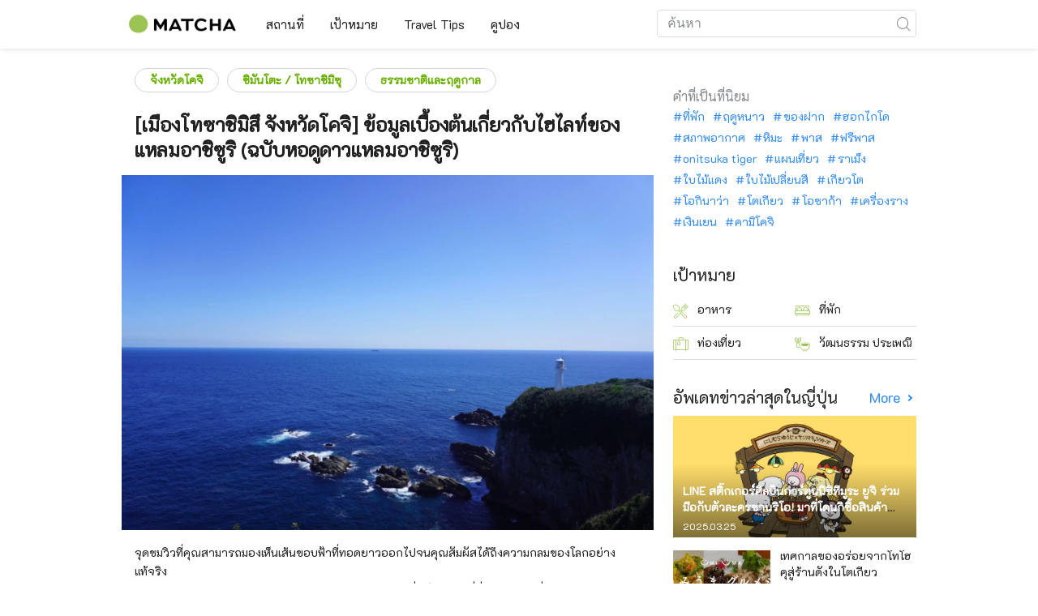

--- FILE ---
content_type: text/html; charset=UTF-8
request_url: https://matcha-jp.com/th/19213
body_size: 18411
content:
<!DOCTYPE html>
<html  lang="th">

<head>
    <meta charset="utf-8">
            <meta name="robots" content=" index , follow ">
        <meta name="description" content="จุดชมวิวที่คุณสามารถมองเห็นเส้นขอบฟ้าที่ทอดยาวออกไปจนคุณสัมผัสได้ถึงความกลมของโลกอย่างแท้จริง
มุมมอง 270°! เราอยากจะแนะนำจุดชมวิวแหลม Ashizuri ซึ่งเป็นสถานที่ที่ได้รับความชื่นชมจากนักท่องเที่ยวเป็นอย่างมาก">
    <meta name="keywords" content="จังหวัดโคจิ เมืองโทซาชิมิสึ แหลมอาชิซูริ ทิวทัศน์อันงดงาม จุดชมวิว">
    <meta name="author" content="MATCHA">
    <meta name="copyright" content="MATCHA">

            <meta property="og:type" content="article" />
                    <meta property="og:description" content="จุดชมวิวที่คุณสามารถมองเห็นเส้นขอบฟ้าที่ทอดยาวออกไปจนคุณสัมผัสได้ถึงความกลมของโลกอย่างแท้จริง
มุมมอง 270°! เราอยากจะแนะนำจุดชมวิวแหลม Ashizuri ซึ่งเป็นสถานที่ที่ได้รับความชื่นชมจากนักท่องเที่ยวเป็นอย่างมาก">
                <meta property="og:url" content="https://matcha-jp.com/th/19213">
                    <meta property="og:site_name" content="MATCHA - สื่อการท่องเที่ยว วัฒนธรรม และโรงแรมของญี่ปุ่น">
                <meta property="og:image" content="https://resources.matcha-jp.com/resize/720x2000/2024/03/28-175452.webp">
                    <meta property="og:title" content=" [เมืองโทซาชิมิสึ จังหวัดโคจิ] ข้อมูลเบื้องต้นเกี่ยวกับไฮไลท์ของแหลมอาชิซูริ (ฉบับหอดูดาวแหลมอาชิซูริ)  -  MATCHA สื่อการท่องเที่ยวญี่ปุ่น">
                <meta property="og:locale" content="ja_JP" />
        <meta property="og:locale:alternate" content="en_GB">
        <meta property="og:locale:alternate" content="en_US">
        <meta property="og:locale:alternate" content="ko_KR">
        <meta property="og:locale:alternate" content="zh_TW">
        <meta property="og:locale:alternate" content="th_TH">
        <meta name="twitter:card" content="summary_large_image">
        <meta name="twitter:site" content="@matcha_global">
                    <meta name="twitter:description" content="จุดชมวิวที่คุณสามารถมองเห็นเส้นขอบฟ้าที่ทอดยาวออกไปจนคุณสัมผัสได้ถึงความกลมของโลกอย่างแท้จริง
มุมมอง 270°! เราอยากจะแนะนำจุดชมวิวแหลม Ashizuri ซึ่งเป็นสถานที่ที่ได้รับความชื่นชมจากนักท่องเที่ยวเป็นอย่างมาก">
        
                    <meta name="twitter:image" content="https://resources.matcha-jp.com/resize/720x2000/2024/03/28-175452.webp">
        
                    <meta name="twitter:title" content=" [เมืองโทซาชิมิสึ จังหวัดโคจิ] ข้อมูลเบื้องต้นเกี่ยวกับไฮไลท์ของแหลมอาชิซูริ (ฉบับหอดูดาวแหลมอาชิซูริ)  -  MATCHA สื่อการท่องเที่ยวญี่ปุ่น">
                <meta property="fb:app_id" content="1161004997280990">
        <meta property="fb:pages" content="330507393788421">
    
    <title>
         [เมืองโทซาชิมิสึ จังหวัดโคจิ] ข้อมูลเบื้องต้นเกี่ยวกับไฮไลท์ของแหลมอาชิซูริ (ฉบับหอดูดาวแหลมอาชิซูริ)  -  MATCHA สื่อการท่องเที่ยวญี่ปุ่น    </title>

            
                    <link rel="canonical" href="https://matcha-jp.com/th/19213">
        
        
            
        <link
        rel="alternate"
        href="https://matcha-jp.com/jp/19213"
                    hreflang="ja"
                >
        <link
        rel="alternate"
        href="https://matcha-jp.com/en/19213"
                    hreflang="x-default"
                >
        <link
        rel="alternate"
        href="https://matcha-jp.com/tw/19213"
                    hreflang="zh-TW"
                >
        <link
        rel="alternate"
        href="https://matcha-jp.com/th/19213"
                    hreflang="th"
                >
        <link
        rel="alternate"
        href="https://matcha-jp.com/ko/19213"
                    hreflang="ko"
                >
        <link
        rel="alternate"
        href="https://matcha-jp.com/cn/19213"
                    hreflang="zh-CN"
                >
    
    <meta name="viewport" content="width=device-width, initial-scale=1,user-scalable=no">
    <meta http-equiv="X-UA-Compatible" content="IE=edge">
    <meta name="format-detection" content="telephone=no">
            <meta name="msvalidate.01" content="7A1F5225E0397B9C5A8BB91B2C52FE97">
        <meta name="csrf-token" content="SiZMbW8g9T6dt3JdBNRYCO5LioXTP3TmkNKzBV1G">

    <link rel="shortcut icon" href="/images/favicon.ico">
    <link rel="apple-touch-icon-precomposed" sizes="192x192" href="https://matcha-jp.com/images/common/touch-icon/touch-icon_192.webp">
    <link rel="apple-touch-icon-precomposed" sizes="144x144" href="https://matcha-jp.com/images/common/touch-icon/touch-icon_144.webp">
    <link rel="apple-touch-icon-precomposed" sizes="114x114" href="https://matcha-jp.com/images/common/touch-icon/touch-icon_114.webp">
    <link rel="apple-touch-icon-precomposed" sizes="72x72" href="https://matcha-jp.com/images/common/touch-icon/touch-icon_72.webp">
    <link rel="apple-touch-icon-precomposed" href="https://matcha-jp.com/images/common/touch-icon/touch-icon_57.webp">

                            <link rel="stylesheet" href="/styles/layouts/default.css?id=32bf0526b462f3178517">
        <link href="https://fonts.googleapis.com/icon?family=Material+Icons" rel="stylesheet">
        <link rel="stylesheet" href="/styles/pages/article/article.css?id=9fb67292be4a4b9b4048" as="style" onload="this.onload=null;this.rel='stylesheet'">
    <link rel="stylesheet" href="https://fonts.googleapis.com/css2?family=Material+Symbols+Outlined:opsz,wght,FILL,GRAD@20..48,100..700,0..1,-50..200&icon_names=location_on" />
    
    

            <script>
            (function () {
                dataLayer = [{ isPR: true }];
            })()
        </script>
        <script>
    window.dataLayer = window.dataLayer || [];
            dataLayer.push({
            "writer_id": 'mcm23748'
        });
                dataLayer.push({
                            "region" : "高知県",
                            "sub_region" : "四万十・土佐清水",
                            "3rd_genre" : "自然・四季",
                    });
    </script>
        <script>
            (function(w,d,s,l,i){w[l]=w[l]||[];w[l].push({'gtm.start':
            new Date().getTime(),event:'gtm.js'});var f=d.getElementsByTagName(s)[0],
            j=d.createElement(s),dl=l!='dataLayer'?'&l='+l:'';j.async=true;j.src=
            'https://www.googletagmanager.com/gtm.js?id='+i+dl;f.parentNode.insertBefore(j,f);
            })(window,document,'script','dataLayer','GTM-5Z4HTG');
        </script>
    
                        <script type="text/javascript" src="/scripts/manifest.js?id=1ee8e387e75b558b5a59" defer></script>
        <script type="text/javascript" src="/scripts/vendor.js?id=21f28875fe05faeb356b" defer></script>
                <script type="text/javascript" src="/scripts/matcha.js?id=633f3002b01226cebaa7" defer></script>
    <script type="text/javascript" src="/scripts/layouts/default.js?id=af5cd32c1ab1b6bc8319" defer></script>
    <script type="text/javascript" src="/scripts/layouts/lite-yt-embed.js" defer></script>
    <script type="text/javascript" src="/scripts/jquery-3.7.1.js?id=a2e04c46c560239f6163" defer></script>
    <script>
            </script>
    <script type="text/javascript" src="/scripts/pages/article/article.js?id=f6d04602f5248e7440f1" defer></script>
    <script>
        let i18n = {"messages":{"user":{"title":{"index":"\u0e2b\u0e19\u0e49\u0e32\u0e2b\u0e25\u0e31\u0e01\u0e1c\u0e39\u0e49\u0e43\u0e0a\u0e49","login":"\u0e40\u0e02\u0e49\u0e32\u0e2a\u0e39\u0e48\u0e23\u0e30\u0e1a\u0e1a","signUp":"\u0e25\u0e07\u0e17\u0e30\u0e40\u0e1a\u0e35\u0e22\u0e19\u0e1c\u0e39\u0e49\u0e43\u0e0a\u0e49\u0e43\u0e2b\u0e21\u0e48","logout":"\u0e2d\u0e2d\u0e01\u0e08\u0e32\u0e01\u0e23\u0e30\u0e1a\u0e1a","mypage":"\u0e2b\u0e19\u0e49\u0e32\u0e2b\u0e25\u0e31\u0e01\u0e1c\u0e39\u0e49\u0e43\u0e0a\u0e49","register":"\u0e2a\u0e23\u0e49\u0e32\u0e07\u0e41\u0e2d\u0e04\u0e40\u0e04\u0e32\u0e17\u0e4c\u0e43\u0e2b\u0e21\u0e48","change_setting":"\u0e15\u0e31\u0e49\u0e07\u0e04\u0e48\u0e32"},"label":{"index":"\u0e0a\u0e37\u0e48\u0e2d\u0e1c\u0e39\u0e49\u0e43\u0e0a\u0e49","login":"\u0e40\u0e02\u0e49\u0e32\u0e2a\u0e39\u0e48\u0e23\u0e30\u0e1a\u0e1a","logout":"\u0e2d\u0e2d\u0e01\u0e08\u0e32\u0e01\u0e23\u0e30\u0e1a\u0e1a","mypage":"\u0e2b\u0e19\u0e49\u0e32\u0e2b\u0e25\u0e31\u0e01\u0e1c\u0e39\u0e49\u0e43\u0e0a\u0e49","sign_up":"\u0e2a\u0e23\u0e49\u0e32\u0e07\u0e41\u0e2d\u0e04\u0e40\u0e04\u0e32\u0e17\u0e4c\u0e43\u0e2b\u0e21\u0e48","unknown_error":"\u0e40\u0e01\u0e34\u0e14\u0e02\u0e49\u0e2d\u0e1c\u0e34\u0e14\u0e1e\u0e25\u0e32\u0e14\u0e17\u0e35\u0e48\u0e44\u0e21\u0e48\u0e17\u0e23\u0e32\u0e1a\u0e2a\u0e32\u0e40\u0e2b\u0e15\u0e38"},"text":{"use_place_favorite":"\u0e43\u0e0a\u0e49\u0e23\u0e30\u0e1a\u0e1a\u0e1a\u0e31\u0e19\u0e17\u0e36\u0e01\u0e2a\u0e16\u0e32\u0e19\u0e17\u0e35\u0e48\u0e17\u0e35\u0e48\u0e0a\u0e2d\u0e1a","signup_to_use_place_favorite":"\u0e40\u0e02\u0e49\u0e32\u0e2a\u0e39\u0e48\u0e23\u0e30\u0e1a\u0e1a\u0e2b\u0e23\u0e37\u0e2d\u0e25\u0e07\u0e17\u0e30\u0e40\u0e1a\u0e35\u0e22\u0e19\u0e1c\u0e39\u0e49\u0e43\u0e0a\u0e49\u0e40\u0e1e\u0e37\u0e48\u0e2d\u0e1a\u0e31\u0e19\u0e17\u0e36\u0e01\u0e2a\u0e16\u0e32\u0e19\u0e17\u0e35\u0e48\u0e17\u0e35\u0e48\u0e0a\u0e2d\u0e1a","use_article_favorite":"\u0e43\u0e0a\u0e49\u0e23\u0e30\u0e1a\u0e1a\u0e08\u0e31\u0e14\u0e40\u0e01\u0e47\u0e1a\u0e1a\u0e17\u0e04\u0e27\u0e32\u0e21\u0e17\u0e35\u0e48\u0e0a\u0e2d\u0e1a","signup_to_use_article_favorite":"\u0e01\u0e32\u0e23\u0e40\u0e1e\u0e34\u0e48\u0e21\u0e1a\u0e17\u0e04\u0e27\u0e32\u0e21\u0e17\u0e35\u0e48\u0e0a\u0e2d\u0e1a \u0e15\u0e49\u0e2d\u0e07\u0e25\u0e07\u0e17\u0e30\u0e40\u0e1a\u0e35\u0e22\u0e19\u0e1c\u0e39\u0e49\u0e43\u0e0a\u0e49\u0e01\u0e48\u0e2d\u0e19","login_required":"\u0e40\u0e02\u0e49\u0e32\u0e2a\u0e39\u0e48\u0e23\u0e30\u0e1a\u0e1a","login_to_continue":"\u0e01\u0e23\u0e38\u0e13\u0e32\u0e25\u0e07\u0e17\u0e30\u0e40\u0e1a\u0e35\u0e22\u0e19\u0e1c\u0e39\u0e49\u0e43\u0e0a\u0e49\u0e40\u0e1e\u0e37\u0e48\u0e2d\u0e14\u0e33\u0e40\u0e19\u0e34\u0e19\u0e01\u0e32\u0e23\u0e15\u0e48\u0e2d","required_field":"\u0e08\u0e33\u0e40\u0e1b\u0e47\u0e19\u0e15\u0e49\u0e2d\u0e07\u0e15\u0e2d\u0e1a","invalid_entry":"\u0e02\u0e49\u0e2d\u0e21\u0e39\u0e25\u0e17\u0e35\u0e48\u0e01\u0e23\u0e2d\u0e01\u0e21\u0e35\u0e02\u0e49\u0e2d\u0e1c\u0e34\u0e14\u0e1e\u0e25\u0e32\u0e14 \u0e01\u0e23\u0e38\u0e13\u0e32\u0e15\u0e23\u0e27\u0e08\u0e2a\u0e2d\u0e1a\u0e27\u0e48\u0e32\u0e01\u0e23\u0e2d\u0e01\u0e02\u0e49\u0e2d\u0e21\u0e39\u0e25\u0e15\u0e23\u0e07\u0e15\u0e32\u0e21\u0e0a\u0e48\u0e2d\u0e07\u0e2b\u0e23\u0e37\u0e2d\u0e44\u0e21\u0e48"}}}};
    </script>

        
    
</head>

<body id="" class="th ">
    <noscript>
        
        
        
                    <img loading="lazy" decoding="async" height="1" width="1" style="display:none" src="//www.facebook.com/tr?id=1225653250857108&ev=PageView&noscript=1" />
            </noscript>
    
    
        <div class="loading" id="loading" style="display: none;">Loading...</div>
    <div class="article_Top_PMP"></div>

    
    <div id="informationHeader">
    </div>



    <header id="stickyRoot" class="l-nav">
    <div class="container">
        <div class="header_logo">
            <a href="https://matcha-jp.com/th">
                <img decoding="async" src="https://matcha-jp.com/images/common/logo.webp" width="360" height="96" alt="MATCHA">
            </a>
        </div>

        <hamburger-menu>
<template slot-scope="hamburgerMenu">
    <div>
        <div
            class="hamburger-menu__trigger icon-menu"
            v-on:click="hamburgerMenu.open"
        ></div>
        <transition name="hamburger-menu">
            <div
                v-show="hamburgerMenu.isOpen"
                id="menu"
                class="hamburger-menu__container"
            >
                <div class="hamburger-menu__close-button">
                    <span
                        v-on:click="hamburgerMenu.close"
                        class="c-cross-button icon-cancel"
                    ></span>
                </div>
                <div class="hamburger-menu__list-container">
                    <div class="hamburger-menu__list-main dfs">
                                                     

                                                                <collapsible-menu>
<template slot-scope="collapsibleMenu">
    <ul class="c-collapsible-menu">
        <li>
            <div
                v-bind:class="{ 'arrow-down': collapsibleMenu.isOpen }"
                                    class="c-collapsible-menu__title arrow"
                                                    v-on:click="collapsibleMenu.collapseMenu"
                            >
                สถานที่
            </div>
                            <transition name="c-collapsible-menu">
                    <div
                        v-if="collapsibleMenu.isOpen"
                        class="c-collapsible-menu__wrapper"
                    >
                        <ul class="c-collapsible-menu-item-list">
            <li class="menu-item">
            <a class="menu-item__link" href="https://matcha-jp.com/th/list?region=113">
                จังหวัดโตเกียว
            </a>
        </li>
            <li class="menu-item">
            <a class="menu-item__link" href="https://matcha-jp.com/th/list?region=127">
                จังหวัดโอซาก้า
            </a>
        </li>
            <li class="menu-item">
            <a class="menu-item__link" href="https://matcha-jp.com/th/list?region=126">
                จังหวัดเกียวโต
            </a>
        </li>
            <li class="menu-item">
            <a class="menu-item__link" href="https://matcha-jp.com/th/list?region=101">
                จังหวัดฮอกไกโด
            </a>
        </li>
            <li class="menu-item">
            <a class="menu-item__link" href="https://matcha-jp.com/th/list?region=140">
                จังหวัดฟุกุโอกะ
            </a>
        </li>
            <li class="menu-item">
            <a class="menu-item__link" href="https://matcha-jp.com/th/list?region=147">
                จังหวัดโอกินาว่า
            </a>
        </li>
            <li class="menu-item">
            <a class="menu-item__link" href="https://matcha-jp.com/th/list?region=114">
                จังหวัดคานากาวะ
            </a>
        </li>
            <li class="menu-item">
            <a class="menu-item__link" href="https://matcha-jp.com/th/list?region=133">
                จังหวัดโอคายาม่า
            </a>
        </li>
                <li class="menu-item menu-item__extra">
            <a
                class="menu-item__link"
                href="https://matcha-jp.com/th/list/region"
                
            >
                ทุกพื้นที่
                <span class="right-arrow"></span>
            </a>
        </li>
    </ul>
                    </div>
                </transition>
                    </li>
    </ul>
</template>
</collapsible-menu>                                                                                         

                                                                <collapsible-menu>
<template slot-scope="collapsibleMenu">
    <ul class="c-collapsible-menu">
        <li>
            <div
                v-bind:class="{ 'arrow-down': collapsibleMenu.isOpen }"
                                    class="c-collapsible-menu__title arrow"
                                                    v-on:click="collapsibleMenu.collapseMenu"
                            >
                เป้าหมาย
            </div>
                            <transition name="c-collapsible-menu">
                    <div
                        v-if="collapsibleMenu.isOpen"
                        class="c-collapsible-menu__wrapper"
                    >
                        <ul class="c-collapsible-menu-item-list">
            <li class="menu-item">
            <a class="menu-item__link" href="https://matcha-jp.com/th/list?category=1">
                <i class="icon-restaurant"></i>อาหาร
            </a>
        </li>
            <li class="menu-item">
            <a class="menu-item__link" href="https://matcha-jp.com/th/list?category=36">
                <i class="icon-bed"></i>ที่พัก
            </a>
        </li>
            <li class="menu-item">
            <a class="menu-item__link" href="https://matcha-jp.com/th/list?category=69">
                <i class="icon-things-to-do"></i>ท่องเที่ยว
            </a>
        </li>
            <li class="menu-item">
            <a class="menu-item__link" href="https://matcha-jp.com/th/list?category=101">
                <i class="icon-tea"></i>วัฒนธรรม ประเพณี
            </a>
        </li>
                <li class="menu-item menu-item__extra">
            <a
                class="menu-item__link"
                href="https://matcha-jp.com/th/list/category"
                
            >
                ทุกหมวด
                <span class="right-arrow"></span>
            </a>
        </li>
    </ul>
                    </div>
                </transition>
                    </li>
    </ul>
</template>
</collapsible-menu>                                                                                         

                                                                <collapsible-menu>
<template slot-scope="collapsibleMenu">
    <ul class="c-collapsible-menu">
        <li>
            <div
                v-bind:class="{ 'arrow-down': collapsibleMenu.isOpen }"
                                    class="c-collapsible-menu__title arrow"
                                                    v-on:click="collapsibleMenu.collapseMenu"
                            >
                Travel Tips
            </div>
                            <transition name="c-collapsible-menu">
                    <div
                        v-if="collapsibleMenu.isOpen"
                        class="c-collapsible-menu__wrapper"
                    >
                        <ul class="c-collapsible-menu-item-list">
            <li class="menu-item">
            <a class="menu-item__link" href="https://matcha-jp.com/th/list?category=53">
                <i class="icon-train"></i>การเดินทาง
            </a>
        </li>
            <li class="menu-item">
            <a class="menu-item__link" href="https://matcha-jp.com/th/list?category=82">
                <i class="icon-weather"></i>สภาพอากาศและฤดูกาล
            </a>
        </li>
            <li class="menu-item">
            <a class="menu-item__link" href="https://matcha-jp.com/th/list?category=83">
                <i class="icon-disaster"></i>ภัยพิบัติ
            </a>
        </li>
            <li class="menu-item">
            <a class="menu-item__link" href="https://matcha-jp.com/th/list?category=115">
                <i class="icon-home"></i>อยู่อาศัยระยะยาว
            </a>
        </li>
            <li class="menu-item">
            <a class="menu-item__link" href="https://matcha-jp.com/th/list?category=116">
                <i class="icon-wifi"></i>คำแนะนำในการท่องเที่ยว
            </a>
        </li>
        </ul>
                    </div>
                </transition>
                    </li>
    </ul>
</template>
</collapsible-menu>                                                                                         

                                                                                                          <collapsible-menu>
<template slot-scope="collapsibleMenu">
    <ul class="c-collapsible-menu">
        <li>
            <div
                v-bind:class="{ 'arrow-down': collapsibleMenu.isOpen }"
                                    class="c-collapsible-menu__title"
                                            >
                <a
                                                    class="hamburger-menu__collapsible-menu-link"
                                                    href="https://matcha-jp.com/th/japan-coupon"
                                                >
                                                    คูปอง
                                                </a>
            </div>
                    </li>
    </ul>
</template>
</collapsible-menu>                                                                                                                                        </div>
                </div>
                <div class="hamburger-menu__navigation-container">
                    <div class="hamburger-menu__navigation-label">
                        MATCHA
                    </div>
                    <ul class="hamburger-menu__navigation-items">
                        <li class="hamburger-menu__navigation-item">
                            <a class="hamburger-menu__navigation-item-link" href="https://company.matcha-jp.com/en/service/matcha/">
                                MATCHA คือ
                            </a>
                        </li>
                        <li class="hamburger-menu__navigation-item">
                            <a class="hamburger-menu__navigation-item-link" href="https://company.matcha-jp.com/en/about/">
                                ข้อมูลบริษัท
                            </a>
                        </li>
                        <li class="hamburger-menu__navigation-item">
                            <a class="hamburger-menu__navigation-item-link" href="https://company.matcha-jp.com/recruit/">
                                รับสมัคร
                            </a>
                        </li>
                        <li class="hamburger-menu__navigation-item">
                            <a class="hamburger-menu__navigation-item-link" href="https://company.matcha-jp.com/en/info/">
                                ติดต่อเรา
                            </a>
                        </li>
                    </ul>
                </div>
            </div>
        </transition>
        <transition name="fade">
            <div
                v-if="hamburgerMenu.isOpen"
                v-on:click="hamburgerMenu.close"
                class="hamburger-menu__mask"
            ></div>
        </transition>
    </div>
</template>
</hamburger-menu>

        <div id="menu" class="header_menu">
            <div class="menuHeader">
            </div>
            <div class="menuGroup mainMenu">
                <ul id="dropdownMenu" class="dropdownMenu">
                    
                                             

                                                        <li class="c-dropdown-menu">
    <div class="c-dropdown-menu__title arrow">
        สถานที่
    </div>
            <div class="c-dropdown-menu__wrapper">
            <ul class="c-meta-list c-meta-list--vertical">
            <li class="meta-item meta-item--icon-black">
            <a class="meta-item__link" href="https://matcha-jp.com/th/list?region=113">
                จังหวัดโตเกียว
            </a>
        </li>
            <li class="meta-item meta-item--icon-black">
            <a class="meta-item__link" href="https://matcha-jp.com/th/list?region=127">
                จังหวัดโอซาก้า
            </a>
        </li>
            <li class="meta-item meta-item--icon-black">
            <a class="meta-item__link" href="https://matcha-jp.com/th/list?region=126">
                จังหวัดเกียวโต
            </a>
        </li>
            <li class="meta-item meta-item--icon-black">
            <a class="meta-item__link" href="https://matcha-jp.com/th/list?region=101">
                จังหวัดฮอกไกโด
            </a>
        </li>
            <li class="meta-item meta-item--icon-black">
            <a class="meta-item__link" href="https://matcha-jp.com/th/list?region=140">
                จังหวัดฟุกุโอกะ
            </a>
        </li>
            <li class="meta-item meta-item--icon-black">
            <a class="meta-item__link" href="https://matcha-jp.com/th/list?region=147">
                จังหวัดโอกินาว่า
            </a>
        </li>
            <li class="meta-item meta-item--icon-black">
            <a class="meta-item__link" href="https://matcha-jp.com/th/list?region=114">
                จังหวัดคานากาวะ
            </a>
        </li>
            <li class="meta-item meta-item--icon-black">
            <a class="meta-item__link" href="https://matcha-jp.com/th/list?region=133">
                จังหวัดโอคายาม่า
            </a>
        </li>
                <li class="meta-item">
            <a
                class="meta-item__link meta-item__link-extra"
                href="https://matcha-jp.com/th/list/region"
                
            >
                ทุกพื้นที่
                <span></span>
            </a>
        </li>
    </ul>        </div>
    </li>                                                                             

                                                        <li class="c-dropdown-menu">
    <div class="c-dropdown-menu__title arrow">
        เป้าหมาย
    </div>
            <div class="c-dropdown-menu__wrapper">
            <ul class="c-meta-list c-meta-list--vertical">
            <li class="meta-item meta-item--icon-black">
            <a class="meta-item__link" href="https://matcha-jp.com/th/list?category=1">
                <i class="icon-restaurant"></i>อาหาร
            </a>
        </li>
            <li class="meta-item meta-item--icon-black">
            <a class="meta-item__link" href="https://matcha-jp.com/th/list?category=36">
                <i class="icon-bed"></i>ที่พัก
            </a>
        </li>
            <li class="meta-item meta-item--icon-black">
            <a class="meta-item__link" href="https://matcha-jp.com/th/list?category=69">
                <i class="icon-things-to-do"></i>ท่องเที่ยว
            </a>
        </li>
            <li class="meta-item meta-item--icon-black">
            <a class="meta-item__link" href="https://matcha-jp.com/th/list?category=101">
                <i class="icon-tea"></i>วัฒนธรรม ประเพณี
            </a>
        </li>
                <li class="meta-item">
            <a
                class="meta-item__link meta-item__link-extra"
                href="https://matcha-jp.com/th/list/category"
                
            >
                ทุกหมวด
                <span></span>
            </a>
        </li>
    </ul>        </div>
    </li>                                                                             

                                                        <li class="c-dropdown-menu">
    <div class="c-dropdown-menu__title arrow">
        Travel Tips
    </div>
            <div class="c-dropdown-menu__wrapper">
            <ul class="c-meta-list c-meta-list--vertical">
            <li class="meta-item meta-item--icon-black">
            <a class="meta-item__link" href="https://matcha-jp.com/th/list?category=53">
                <i class="icon-train"></i>การเดินทาง
            </a>
        </li>
            <li class="meta-item meta-item--icon-black">
            <a class="meta-item__link" href="https://matcha-jp.com/th/list?category=82">
                <i class="icon-weather"></i>สภาพอากาศและฤดูกาล
            </a>
        </li>
            <li class="meta-item meta-item--icon-black">
            <a class="meta-item__link" href="https://matcha-jp.com/th/list?category=83">
                <i class="icon-disaster"></i>ภัยพิบัติ
            </a>
        </li>
            <li class="meta-item meta-item--icon-black">
            <a class="meta-item__link" href="https://matcha-jp.com/th/list?category=115">
                <i class="icon-home"></i>อยู่อาศัยระยะยาว
            </a>
        </li>
            <li class="meta-item meta-item--icon-black">
            <a class="meta-item__link" href="https://matcha-jp.com/th/list?category=116">
                <i class="icon-wifi"></i>คำแนะนำในการท่องเที่ยว
            </a>
        </li>
        </ul>        </div>
    </li>                                                                             

                                                                                            <li class="c-dropdown-menu">
                                        <div class="c-dropdown-menu__title arrow">
                                            <a href="https://matcha-jp.com/th/japan-coupon">คูปอง</a>
                                        </div>
                                    </li>
                                                                                                                    </ul>
            </div>

            <div class="menuGroup company">
                <div class="menuGroupLabel">MATCHA</div>
                <ul>
                    <li>
                        <a href="https://company.matcha-jp.com/en/service/matcha/">MATCHA คือ</a>
                    </li>
                    <li>
                        <a href="https://company.matcha-jp.com/en/about/">ข้อมูลบริษัท</a>
                    </li>
                    <li>
                        <a href="https://company.matcha-jp.com/recruit/">รับสมัคร</a>
                    </li>
                    <li>
                        <a href="https://company.matcha-jp.com/en/info/">ติดต่อเรา</a>
                    </li>
                </ul>
            </div>
        </div>
        <form action="https://matcha-jp.com/th/search" method="get" class="header_search icon-search">
            <input type="search" name="keyword" placeholder="ค้นหา">
            <span class="underline"></span>
            <button class="icon-search" type="submit" aria-label="icon-search"></button>
        </form>
    </div>
</header>

            <div class="slider-nav">
    <ul class="slider-nav__list">
                    <li class="slider-nav__item">
                <a href="https://matcha-jp.com/th/list?region=139"
                    class="slider-nav__link">
                    <span class="icon-location-fill"></span>จังหวัดโคจิ
                </a>
            </li>
                    <li class="slider-nav__item">
                <a href="https://matcha-jp.com/th/coupon"
                    class="slider-nav__link">
                    <span class="icon-coupon new"></span>คูปอง
                </a>
            </li>
                    <li class="slider-nav__item">
                <a href="https://matcha-jp.com/th/news"
                    class="slider-nav__link">
                    <span class="icon-newspaper"></span>อัพเดทญี่ปุ่น
                </a>
            </li>
                    <li class="slider-nav__item">
                <a href="https://matcha-jp.com/th/special_back"
                    class="slider-nav__link">
                    <span class="icon-matchan-icon"></span>MATCHA บทความพิเศษ
                </a>
            </li>
            </ul>
</div>    
        <div id="app"  class="l-content container">
            <div id="article"
         data-article-id="19213"
         data-region-id="139"
         data-category-id="73"
         data-is-pr-article="1"
         data-location="[]"
    >
        <div class="main-contents">
            <main>

                
                <div class="article-related-top-section">
                    
                    <div class="related-topics related-in-article">
        <div class="related-topics__items">
                                    <a href="https://matcha-jp.com/th/list?region=139" class="btn">จังหวัดโคจิ</a>
                            <a href="https://matcha-jp.com/th/list?region=370" class="btn">ชิมันโตะ / โทซาชิมิซุ</a>
                    
                                    <a href="https://matcha-jp.com/th/list?category=73" class="btn">ธรรมชาติและฤดูกาล</a>
                    
            </div>
</div>
                </div>

                <div class="title-wrapper">
                    
                    <h1 class="title">[เมืองโทซาชิมิสึ จังหวัดโคจิ] ข้อมูลเบื้องต้นเกี่ยวกับไฮไลท์ของแหลมอาชิซูริ (ฉบับหอดูดาวแหลมอาชิซูริ)</h1>
                </div>
                                    <div class="article-thumb c-ratioBox" style="padding-bottom: 66.8%;">
                        <img fetchpriority="high" src="https://resources.matcha-jp.com/resize/720x2000/2024/03/28-175452.webp" alt="[เมืองโทซาชิมิสึ จังหวัดโคจิ] ข้อมูลเบื้องต้นเกี่ยวกับไฮไลท์ของแหลมอาชิซูริ (ฉบับหอดูดาวแหลมอาชิซูริ)">
                    </div>
                                <div class="article-header">

                    
                    <p class="description">จุดชมวิวที่คุณสามารถมองเห็นเส้นขอบฟ้าที่ทอดยาวออกไปจนคุณสัมผัสได้ถึงความกลมของโลกอย่างแท้จริง
มุมมอง 270°! เราอยากจะแนะนำจุดชมวิวแหลม Ashizuri ซึ่งเป็นสถานที่ที่ได้รับความชื่นชมจากนักท่องเที่ยวเป็นอย่างมาก</p>
                    <div class="meta">
                        <div>
                            <div class="top-sns-share-button-wrapper">
                                <sns-share-button-list>
    <template slot-scope="snsShareButtonList">
        <div class="article_sns">
            <div class="wrapper">
                <div class="avatar">
                    <span class="date">
                                วันที่ปรับปรุงล่าสุด :
                                <time
                                    datetime="2024-03-28"
                                >2024.03.28</time>
                            </span>
                </div>

                <div class="fac social">
                                            <a
                            href="https://www.facebook.com/sharer/sharer.php?u=https://matcha-jp.com/th/19213"
                            class="facebook"
                            v-on:click.prevent.stop="snsShareButtonList.openWindow('https://www.facebook.com/sharer/sharer.php?u=https://matcha-jp.com/th/19213')"
                        >
                            <i class="icon-facebook_circle"></i>
                        </a>
                                            <a
                            href="https://twitter.com/intent/tweet/?url=https://matcha-jp.com/th/19213&amp;text=[เมืองโทซาชิมิสึ จังหวัดโคจิ] ข้อมูลเบื้องต้นเกี่ยวกับไฮไลท์ของแหลมอาชิซูริ (ฉบับหอดูดาวแหลมอาชิซูริ)"
                            class="twitter"
                            v-on:click.prevent.stop="snsShareButtonList.openWindow('https://twitter.com/intent/tweet/?url=https://matcha-jp.com/th/19213&amp;text=[เมืองโทซาชิมิสึ จังหวัดโคจิ] ข้อมูลเบื้องต้นเกี่ยวกับไฮไลท์ของแหลมอาชิซูริ (ฉบับหอดูดาวแหลมอาชิซูริ)')"
                        >
                            <i class="icon-twitter"></i>
                        </a>
                                        <a
                        href="#"
                        class="copy-url clipboard"
                        v-bind:class='{tooltip:snsShareButtonList.copied}'
                        v-on:click.prevent.stop="snsShareButtonList.doCopy"
                        v-on:mouseleave='snsShareButtonList.mouseLeaveCopyButton'
                    >
                        <i class="icon-copy"></i>
                    </a>

                    <transition name="web-share">
                        <a
                            href="#"
                            class="web-share"
                            v-if="snsShareButtonList.validWebShare"
                            v-on:click.prevent.stop="snsShareButtonList.openShareWindow()"
                        >
                            <i class="icon-share2"></i>
                        </a>
                    </transition>
                </div>
            </div>
        </div>
    </template>
</sns-share-button-list>
                            </div>
                        </div>
                        <div class="writer-wrapper">
                            <div class="writer-by-profile">
    <div class="wrapper">
        <div class="avatar">
                            <a class="avatar_link"
                                          href="https://matcha-jp.com/th/mcm23748"
                                   >
                    <img
                        loading="lazy" decoding="async"
                        class="img_avatar"
                        src="https://resources.matcha-jp.com/resize/100x2000/2023/10/13-148565.png"
                        alt="สมาคมการท่องเที่ยวบริเวณกว้างฮาตะ สมาคมจดทะเบียนทั่วไป"
                    >
                </a>
                    </div>
        <div class="overview">
                            <p class="title-writer">บทความโดย</p>
                <div class="info-writer">
                    <p class="name">
                        <a class="article-detail-writer-link"
                                                          href="https://matcha-jp.com/th/mcm23748"
                                                   >
                            สมาคมการท่องเที่ยวบริเวณกว้างฮาตะ สมาคมจดทะเบียนทั่วไป
                        </a>
                    </p>
                    <p class="province">
                        
                    </p>
                </div>
                        <div class="writer-by-description" id="summary">
                <div class="collapse description-wrapper trimmed">
                    <div class="description-wrapper__details">
                                                    <p>ภูมิภาคฮาตะของจังหวัดโคจิตั้งอยู่ทางตะวันตกเฉียงใต้ของเกาะชิโกกุและเป็นคาบสมุทรที่ยื่นออกไปในมหาสมุทรแปซิฟิกหันหน้าไปทางอ่าวโทสะทางทิศตะวันออกและช่องแคบบุงโกะทางทิศตะวันตก ประกอบด้วย 3 เมือง 2 เมือง และหมู่บ้านหนึ่งคือหมู่บ้านฮารา
เป็นโรงไฟฟ้าธรรมชาติที่อุดมไปด้วยพรต่างๆ รวมถึงแม่น้ำชิมันโตะและแหลมอาชิซูริที่มีชื่อเสียงระดับประเทศ พรจากกระแสน้ำคุโรชิโอะที่ไหลไปตามชายฝั่ง และพรจากภูเขาที่มีพื้นที่ป่าที่ใหญ่ที่สุดในประเทศ</p>
                                            </div>
                    <span
                        class="read-more-link"
                        onclick="this.parentNode.classList.remove('trimmed');"
                    >
                        <span>more</span>
                    </span>
                </div>
            </div>
        </div>
    </div>
</div>

<script>
    document.addEventListener("DOMContentLoaded", function () {
        const descriptions = document.querySelectorAll(".description-wrapper__details")
        const moreLinks = document.querySelectorAll(".read-more-link")

        function updateDescriptions() {
            descriptions.forEach((description, index) => {
                const moreLink = moreLinks[index]
                const lineHeight = parseInt(getComputedStyle(description).lineHeight)
                const maxHeight = lineHeight * 3

                if (description.scrollHeight > maxHeight) {
                    moreLink.style.display = "inline"
                } else {
                    moreLink.style.display = "none"
                }

                moreLink.addEventListener("click", function () {
                    moreLink.style.display = "none"
                })
            })
        }

        updateDescriptions()
        window.addEventListener("resize", updateDescriptions)
    })
</script>
                        </div>
                                            </div>
                    
                    
                    <div class="notify-sponsored-advertisements" data-nosnippet>
                        <div class="text-info"> บริการนี้รวมโฆษณาที่ได้รับการสนับสนุน </div>
                    </div>
                </div>
                                    <div class="article_content th scroll_depth_tracking">
                                                <h2 id="-JXjDVdMRGL" class="ejs-header ejs-h2">การแนะนำ</h2>
<p class="ejs-paragraph" id="5e0VSrnXMJ"> สวัสดีทุกคน. สมาคมการท่องเที่ยวเมืองโทซาชิมิสุ</p>
<p class="ejs-paragraph" id="GfrZ2co_l5"> ในส่วนหนึ่งของซีรีส์นี้ ฉันอยากจะแนะนำไฮไลท์ต่างๆ ของแหลมอาชิซูริ ซึ่งเป็นหนึ่งในสถานที่ท่องเที่ยวที่เป็นตัวแทนมากที่สุดของเมืองโทซาชิมิสึ</p>
<p class="ejs-paragraph" id="gyfCzJCO23"> เป็นครั้งแรกที่เราจะมาแนะนำหอสังเกตการณ์แหลมอาชิซูริ ซึ่งได้รับความนิยมเป็นพิเศษจากจุดต่างๆ ของแหลมอาชิซูริ </p>
<ul class="table-of-contents__list ejs-table-of-contents">
<li class="table-of-contents__list-heading">
<div class="table-of-contents__list-heading-icon">
                    <svg xmlns="http://www.w3.org/2000/svg" width="14" height="12" viewbox="0 0 18 16"><path id="format_list_bulleted_FILL0_wght400_GRAD0_opsz24" d="M9,19V17H21v2Zm0-6V11H21v2ZM9,7V5H21V7ZM5,20a2,2,0,0,1,0-4,2,2,0,0,1,0,4Zm0-6a2,2,0,0,1-1.413-3.413A1.928,1.928,0,0,1,5,10a2,2,0,0,1,1.412,3.412A1.923,1.923,0,0,1,5,14ZM5,8A2.006,2.006,0,0,1,3,6,2.006,2.006,0,0,1,5,4,2.008,2.008,0,0,1,7,6,2.008,2.008,0,0,1,5,8Z" transform="translate(-3 -4)" fill="#2c3e4f"></path></svg></div>
<div class="table-of-contents__list-heading-text">สารบัญ</div>
</li>
<li class="table-of-contents__list-item"><a href="#-3jZ7pu_SeM">เกี่ยวกับจุดชมวิวแหลมอาชิซูริ</a></li>
<li class="table-of-contents__list-item"><a href="#-EsElaafVhM">ภาพรวมของจุดชมวิวแหลม Ashizuri</a></li>
<li class="table-of-contents__list-item"><a href="#-W2bGnEL5dk">การแสดงออกต่างๆ ของหอสังเกตการณ์แหลม Ashizuri</a></li>
<li class="table-of-contents__list-item"><a href="#-WoWESGxnXe">เข้าถึง</a></li>
</ul>
<h2 id="-3jZ7pu_SeM" class="ejs-header ejs-h2"> เกี่ยวกับจุดชมวิวแหลมอาชิซูริ</h2>
<p class="ejs-paragraph" id="AEP4DvuzbM"> จุดชมวิวแห่งนี้ตั้งอยู่ที่แหลม Ashizuri ทางใต้สุดของชิโกกุ</p>
<p class="ejs-paragraph" id="qqOij5xm5P"> ตั้งอยู่ใกล้ปลายแหลมอาชิซูริ คุณสามารถมองเห็นทะเลจากจุดชมวิวซึ่งมีทัศนวิสัยประมาณ 270 องศา</p>
<p class="ejs-paragraph" id="FPGcwaml_6"> คุณสามารถเพลิดเพลินกับทัศนียภาพอันงดงามที่ทำให้คุณรู้สึกเหมือนโลกกลม </p>
<div>
<div class="  ">
<div class="c-ratioBox photoFrame" style="padding-bottom: 66.7%"><img class="lazyload" alt="ทิวทัศน์ของประภาคารแหลม Ashizuri จากจุดชมวิวแหลม Ashizuri " width="720" height="480" data-src="https://resources.matcha-jp.com/resize/720x2000/2024/03/28-175454.webp" data-sizes="auto" loading="lazy"></div>
</div>
<div class="ejs-image-caption " id="RQwFcFIUNN">
<div>ทิวทัศน์ของประภาคารแหลม Ashizuri จากจุดชมวิวแหลม Ashizuri <small translate="no"></small>  <small translate="no"></small></div>
</div>
</div>
<p class="ejs-paragraph" id="W4kvcRN5lr"> นอกจากนี้ชายฝั่งของแหลมอาชิซูริยังเป็นเส้นทางเดินเรือที่มีเรือหลายลำเข้าออก</p>
<p class="ejs-paragraph" id="rzGMJur6lS"> นอกจากนี้คุณยังสามารถเห็นเรือหลายลำ เช่น เรือประมงและเรือข้ามฟากที่วิ่งอยู่ใกล้ๆ จากนอกชายฝั่ง</p>
<p class="ejs-paragraph" id="256Nx4uUy0"> นอกจากนี้ยังมีกล้องโทรทรรศน์ย้อนยุคอีกสองตัว </p>
<div>
<div class="  ">
<div class="c-ratioBox photoFrame" style="padding-bottom: 66.7%"><img class="lazyload" alt="[เมืองโทซาชิมิสึ จังหวัดโคจิ] ข้อมูลเบื้องต้นเกี่ยวกับไฮไลท์ของแหลมอาชิซูริ (ฉบับหอดูดาวแหลมอาชิซูริ)" width="720" height="480" data-src="https://resources.matcha-jp.com/resize/720x2000/2024/03/28-175460.webp" data-sizes="auto" loading="lazy"></div>
</div>
</div>
<h2 id="-EsElaafVhM" class="ejs-header ejs-h2"> ภาพรวมของจุดชมวิวแหลม Ashizuri</h2>
<p class="ejs-paragraph" id="Ij5wRpXtEK"> จุดชมวิวแหลมอาชิซูริเปิดให้เข้าชมฟรีตลอด 24 ชั่วโมง</p>
<p class="ejs-paragraph" id="v627cOVUzo"> ใช้เวลาเดินจากลานจอดรถเพียงไม่กี่นาที และไม่มีพื้นที่อันตรายใดๆ เป็นพิเศษ</p>
<p class="ejs-paragraph" id="fKOiM4Zs-y"> สามารถเข้าถึงได้ค่อนข้างปลอดภัยในเวลากลางคืนหรือในสภาพอากาศฝนตก</p>
<p class="ejs-paragraph" id="ozza5myNYo"> อย่างไรก็ตาม ในเวลากลางคืนไม่มีแสงสว่าง ดังนั้นคุณจะต้องมีอุปกรณ์ส่องสว่างเท้าเป็นอย่างน้อย</p>
<h3 class="ejs-header ejs-h3" id="-hR5e0Sui1h"> เกี่ยวกับที่จอดรถ</h3>
<p class="ejs-paragraph" id="YHzUoThtS3"> ที่จอดรถเป็นแบบใช้ร่วมกับสิ่งอำนวยความสะดวกอื่น ๆ ที่วัด Kongofukuji และแหลม Ashizuri</p>
<p class="ejs-paragraph" id="8iJhPhWTOq"> มีที่จอดรถฟรี แต่มีที่จอดรถประมาณ 20 คันเท่านั้น</p>
<p class="ejs-paragraph" id="YyVCEOovjz"> อาจไม่สามารถใช้ได้ในช่วงที่มีผู้คนพลุกพล่าน เช่น วันหยุดติดต่อกัน วันหยุดโอบ้ง และวันหยุดปีใหม่</p>
<p class="ejs-paragraph" id="HRj5djw6fc"> มีที่จอดรถขนาดใหญ่เรียกว่าลานจอดรถฝั่งตะวันออกห่างออกไปประมาณ 500 ม.</p>
<p class="ejs-paragraph" id="Pior2jjU25"> เหล่านั้นก็มีเช่นกัน</p>
<h3 class="ejs-header ejs-h3" id="-xhdtXsnXUj"> เกี่ยวกับห้องน้ำ</h3>
<p class="ejs-paragraph" id="OWeQgTul3g"> ไม่มีห้องน้ำใกล้กับจุดชมวิวแหลม Ashizuri</p>
<p class="ejs-paragraph" id="5OSnkvNOfg"> โปรดใช้ห้องน้ำสาธารณะในพลาซ่าหน้ารูปปั้นจอห์น มันจิโระ ซึ่งเป็นทางเข้า หรือในลานจอดรถหน้าวัดคงโกฟุคุจิ</p>
<p class="ejs-paragraph" id="SaDSskArt2"> ด้านหน้าของภาพด้านล่างคือถนนที่นำไปสู่จุดชมวิว และห้องน้ำสาธารณะและศูนย์ข้อมูลการท่องเที่ยวอยู่ทางซ้ายมือ </p>
<div>
<div class="  ">
<div class="c-ratioBox photoFrame" style="padding-bottom: 66.7%"><img class="lazyload" alt="[เมืองโทซาชิมิสึ จังหวัดโคจิ] ข้อมูลเบื้องต้นเกี่ยวกับไฮไลท์ของแหลมอาชิซูริ (ฉบับหอดูดาวแหลมอาชิซูริ)" width="720" height="480" data-src="https://resources.matcha-jp.com/resize/720x2000/2024/03/28-175464.webp" data-sizes="auto" loading="lazy"></div>
</div>
</div>
<h2 id="-W2bGnEL5dk" class="ejs-header ejs-h2"> การแสดงออกต่างๆ ของหอสังเกตการณ์แหลม Ashizuri</h2>
<p class="ejs-paragraph" id="Q9No2rGtVp"> เราอยากจะแนะนำภาพถ่ายสวยๆ ที่ถ่ายจากจุดชมวิวแหลม Ashizuri ร่วมกับผลงานที่ส่งเข้าประกวดภาพถ่ายที่จัดขึ้นในปี 2022</p>
<h3 class="ejs-header ejs-h3" id="-TfLMSd6-v6"> ท้องฟ้าเต็มไปด้วยดวงดาว</h3>
<p class="ejs-paragraph" id="iG_91UM2qm"> แหลมอาชิซูริอยู่ไกลจากตัวเมืองและมีมลภาวะทางแสงน้อยมากในพื้นที่โดยรอบ</p>
<p class="ejs-paragraph" id="EtFwZDagJ0"> คุณสามารถเห็นท้องฟ้าเต็มไปด้วยดวงดาวที่สวยงามมาก</p>
<p class="ejs-paragraph" id="j1UjHpyEVN"> แน่นอนว่าคุณยังสามารถมองเห็นท้องฟ้าที่เต็มไปด้วยดวงดาวที่สวยงามจากจุดชมวิวแหลมอาชิซูริได้อีกด้วย</p>
<p class="ejs-paragraph" id="AkXZ5rl9sh"> คุณยังสามารถมองเห็นแสงสว่างของประภาคารแหลมอาชิซูริ ซึ่งทำหน้าที่เป็นจุดสังเกตสำหรับเรือที่เดินทางในมหาสมุทรแปซิฟิกอันห่างไกล </p>
<div>
<div class="  ">
<div class="c-ratioBox photoFrame" style="padding-bottom: 150%"><img class="lazyload" alt="ถ่ายภาพโดย มาซายูกิ ซูกิอุระ " width="720" height="1080" data-src="https://resources.matcha-jp.com/resize/720x2000/2024/03/28-175456.webp" data-sizes="auto" loading="lazy"></div>
</div>
<div class="ejs-image-caption " id="ct_ovP3lKq">
<div>ถ่ายภาพโดย มาซายูกิ ซูกิอุระ <small translate="no"></small>  <small translate="no"></small></div>
</div>
</div>
<h3 class="ejs-header ejs-h3" id="-O4j4dq0WK1"> รุ่งอรุณ</h3>
<p class="ejs-paragraph" id="-dfv0Kk4AI"> ด้านหน้าจุดชมวิวหันหน้าไปทางทิศตะวันตกเฉียงใต้ แต่ทัศนวิสัยจะอยู่ที่ประมาณ 270 องศา</p>
<p class="ejs-paragraph" id="tGzXSmOKSk"> คุณสามารถมองเห็นดวงอาทิตย์จากที่ที่มันขึ้นไปยังที่ที่มันตก</p>
<p class="ejs-paragraph" id="qCWmo_djH2"> เป็นที่รู้จักเป็นพิเศษว่าเป็นจุดชมพระอาทิตย์ขึ้นแรกของปีที่มีชื่อเสียง และคุณสามารถเพลิดเพลินกับทิวทัศน์อันงดงามได้ </p>
<div>
<div class="  ">
<div class="c-ratioBox photoFrame" style="padding-bottom: 66.7%"><img class="lazyload" alt="ถ่ายภาพโดย คาซึอากิ คุโรฮาระ " width="720" height="480" data-src="https://resources.matcha-jp.com/resize/720x2000/2024/03/28-175457.webp" data-sizes="auto" loading="lazy"></div>
</div>
<div class="ejs-image-caption " id="hNiGPlD6y-">
<div>ถ่ายภาพโดย คาซึอากิ คุโรฮาระ <small translate="no"></small>  <small translate="no"></small></div>
</div>
</div>
<h3 class="ejs-header ejs-h3" id="-0wDkcbZMqg"> พายุ</h3>
<p class="ejs-paragraph" id="oTe9svCPz1"> พื้นที่รอบๆ แหลมอาชิซูริจะสงบมากในช่วงเวลาปกติ แต่บริเวณนี้เรียกว่า ``ไต้ฝุ่นกินซ่า''</p>
<p class="ejs-paragraph" id="xnfbJcLNZy"> เมื่อพายุไต้ฝุ่นเข้าใกล้ คุณจะเห็นคลื่นขนาดใหญ่มากกระทบกับพื้นผิวหินของแหลมอาชิซูริ</p>
<p class="ejs-paragraph" id="3O4Xhk156_"> โปรดทราบว่าไม่มีที่กำบัง และลมพายุจะพัดมาที่คุณโดยตรงเมื่อพายุไต้ฝุ่นเข้าใกล้</p>
<p class="ejs-paragraph" id="2KKtNgb_ZF"> กรุณาอย่าเข้าใกล้หอสังเกตการณ์ในสภาวะที่เป็นอันตราย </p>
<div>
<div class="  ">
<div class="c-ratioBox photoFrame" style="padding-bottom: 66.7%"><img class="lazyload" alt="ถ่ายภาพโดย ฟูมิโอะ คุโบะ " width="720" height="480" data-src="https://resources.matcha-jp.com/resize/720x2000/2024/03/28-175458.webp" data-sizes="auto" loading="lazy"></div>
</div>
<div class="ejs-image-caption " id="l6I9eidGdT">
<div>ถ่ายภาพโดย ฟูมิโอะ คุโบะ <small translate="no"></small>  <small translate="no"></small></div>
</div>
</div>
<h2 id="-WoWESGxnXe" class="ejs-header ejs-h2"> เข้าถึง</h2>
<h3 class="ejs-header ejs-h3" id="-dlHpy5I24L"> Google Maps </h3>
<div class="embed-tool">
            <a class="embed_link" target="_blank" href="https://www.google.com/maps/place/%E8%B6%B3%E6%91%BA%E5%B2%AC%E5%B1%95%E6%9C%9B%E5%8F%B0/@32.7246938,133.0237095,1132m/data=!3m1!1e3!4m6!3m5!1s0x354f2d7dbe149259:0xce3052ae48790bce!8m2!3d32.7256138!4d133.0207735!16s%2Fg%2F11c2p6w4h5?authuser=0&amp;entry=tts"></a><br />
            <iframe src="https://www.google.com/maps/embed/v1/place?key=AIzaSyCbtq1R4_HxquQBQWJfs4OdwTD2jaVzxuE&amp;q=%E8%B6%B3%E6%91%BA%E5%B2%AC%E5%B1%95%E6%9C%9B%E5%8F%B0+%E5%9C%9F%E4%BD%90%E6%B8%85%E6%B0%B4%E5%B8%82+%E9%AB%98%E7%9F%A5%E7%9C%8C+%E6%97%A5%E6%9C%AC&amp;center=32.7246938,133.0237095&amp;zoom=1132&gt;" scrolling="no" width="100%" height="320" style="pointer-events: none;"></iframe>
                            </div>
<h3 class="ejs-header ejs-h3" id="-HmdOghKaSK"> การเดินทางด้วยรถยนต์ส่วนตัว</h3>
<p class="ejs-paragraph" id="Hl0rABiyS0"> ใช้เวลาประมาณ 20 นาทีจากตัวเมืองโทซาชิมิสึ โดยใช้เส้นทางจังหวัดหมายเลข 27</p>
<p class="ejs-paragraph" id="UayBNTIApX"> เส้นทางที่มีหนึ่งเลนในแต่ละเส้นทางสำหรับทั้งส่วนคือเส้นทางไปทางทิศตะวันตกของทางหลวงจังหวัดหมายเลข 27 (ไปทางนากาฮามะ/โอฮามะ)</p>
<p class="ejs-paragraph" id="JBuydodhmZ"> นอกจากนี้ยังสามารถเข้าถึงได้จากทางหลวงจังหวัดหมายเลข 27 ไปทางทิศตะวันออก (ไปทางคูโบสึ)</p>
<p class="ejs-paragraph" id="EdOn2AY1T3"> โปรดทราบว่าระหว่างทางมีสถานที่หลายแห่งที่ถนนแคบมาก</p>
<p class="ejs-paragraph" id="IX1DFmf1hk"> ตามที่กล่าวไว้ข้างต้น จำนวนรถยนต์ที่สามารถจอดในลานจอดรถหลักได้ลดลง </p>
<div>
<div class="  ">
<div class="c-ratioBox photoFrame" style="padding-bottom: 66.7%"><img class="lazyload" alt="[เมืองโทซาชิมิสึ จังหวัดโคจิ] ข้อมูลเบื้องต้นเกี่ยวกับไฮไลท์ของแหลมอาชิซูริ (ฉบับหอดูดาวแหลมอาชิซูริ)" width="720" height="480" data-src="https://resources.matcha-jp.com/resize/720x2000/2024/03/28-175466.webp" data-sizes="auto" loading="lazy"></div>
</div>
</div>
<p class="ejs-paragraph" id="JB0YSeAc3Y"> หากที่จอดรถเต็ม โปรดอย่าจอดบนไหล่ทาง แต่ให้ไปที่ลานจอดรถฝั่งตะวันออกของแหลมอาชิซูริแทน </p>
<div class="embed-tool">
            <a class="embed_link" target="_blank" href="https://www.google.com/maps/place/%E8%B6%B3%E6%91%BA%E5%B2%AC%E6%9D%B1%E5%81%B4%E9%A7%90%E8%BB%8A%E5%A0%B4/@32.7304868,133.0207072,386m/data=!3m1!1e3!4m6!3m5!1s0x354f2dfda0e126cb:0x82c34c12f8b070c2!8m2!3d32.730698!4d133.0200206!16s%2Fg%2F11h2s_zfzx?authuser=0&amp;entry=tts"></a><br />
            <iframe src="https://www.google.com/maps/embed/v1/place?key=AIzaSyCbtq1R4_HxquQBQWJfs4OdwTD2jaVzxuE&amp;q=%E8%B6%B3%E6%91%BA%E5%B2%AC%E6%9D%B1%E5%81%B4%E9%A7%90%E8%BB%8A%E5%A0%B4+%E8%B6%B3%E6%91%BA%E5%B2%AC+%E5%9C%9F%E4%BD%90%E6%B8%85%E6%B0%B4%E5%B8%82+%E9%AB%98%E7%9F%A5%E7%9C%8C+%E6%97%A5%E6%9C%AC+787-0315&amp;center=32.7304868,133.0207072&amp;zoom=386&gt;" scrolling="no" width="100%" height="320" style="pointer-events: none;"></iframe>
                            </div>
<h3 class="ejs-header ejs-h3" id="-3uW01R3jtY"> เข้าถึงได้ด้วยระบบขนส่งสาธารณะ</h3>
<p class="ejs-paragraph" id="BN2gj_Za45"> เดินประมาณ 5 นาทีจากป้ายรถบัส Kochi Seinan Kotsu “Ashizuri Misaki”</p>
<p class="ejs-paragraph" id="uFYnFvG_TR"> นั่งรถประมาณ 30 นาทีจากตัวเมืองโทซาชิมิสึ</p>
<p class="ejs-paragraph" id="hEojQ_hTzP"> นั่งรถประมาณ 1 ชั่วโมง 30 นาทีจากเมืองชิมันโตะ (สถานีนากามูระรถไฟโทสะคุโรชิโอะ)</p>

                                            </div>
                
                
                                                <div class="writer-article-profile writer-by-profile">
    <div class="wrapper">
        <div class="avatar">
            <a class="avatar_link"
                            href="https://matcha-jp.com/th/mcm23748"
                        >
                                    <img
                            loading="lazy" decoding="async"
                            class="img_avatar"
                            src="https://resources.matcha-jp.com/resize/100x2000/2023/10/13-148565.png"
                            alt="สมาคมการท่องเที่ยวบริเวณกว้างฮาตะ สมาคมจดทะเบียนทั่วไป"
                    >
                            </a>
        </div>
        <div class="overview">
            <div class="info-writer">
                <p class="title-writer">บทความโดย</p>
                <p class="name">
                    <a class="article-detail-writer-link"
                                            href="https://matcha-jp.com/th/mcm23748"
                                        >
                        สมาคมการท่องเที่ยวบริเวณกว้างฮาตะ สมาคมจดทะเบียนทั่วไป
                    </a>
                </p>
                <p class="province">
                    จังหวัดโคจิ
                </p>
            </div>
            <div class="writer-by-description" id="summary">
                <div class="collapse description-wrapper trimmed">
                    <div class="description-wrapper__details">
                                            <p>ภูมิภาคฮาตะของจังหวัดโคจิตั้งอยู่ทางตะวันตกเฉียงใต้ของเกาะชิโกกุและเป็นคาบสมุทรที่ยื่นออกไปในมหาสมุทรแปซิฟิกหันหน้าไปทางอ่าวโทสะทางทิศตะวันออกและช่องแคบบุงโกะทางทิศตะวันตก ประกอบด้วย 3 เมือง 2 เมือง และหมู่บ้านหนึ่งคือหมู่บ้านฮารา
เป็นโรงไฟฟ้าธรรมชาติที่อุดมไปด้วยพรต่างๆ รวมถึงแม่น้ำชิมันโตะและแหลมอาชิซูริที่มีชื่อเสียงระดับประเทศ พรจากกระแสน้ำคุโรชิโอะที่ไหลไปตามชายฝั่ง และพรจากภูเขาที่มีพื้นที่ป่าที่ใหญ่ที่สุดในประเทศ</p>
                                        </div>
                    <span
                            class="read-more-link"
                            onclick="this.parentNode.classList.remove('trimmed');"
                        >
                            <span>more</span>
                    </span>
                </div>
            </div>
        </div>
    </div>
</div>
<script>
    document.addEventListener("DOMContentLoaded", function () {
        const descriptions = document.querySelectorAll(".description-wrapper__details")
        const moreLinks = document.querySelectorAll(".read-more-link")

        function updateDescriptions() {
            descriptions.forEach((description, index) => {
                const moreLink = moreLinks[index]
                const lineHeight = parseInt(getComputedStyle(description).lineHeight)
                const maxHeight = lineHeight * 3

                if (description.scrollHeight > maxHeight) {
                    moreLink.style.display = "inline"
                } else {
                    moreLink.style.display = "none"
                }

                moreLink.addEventListener("click", function () {
                    moreLink.style.display = "none"
                })
            })
        }

        updateDescriptions()
        window.addEventListener("resize", updateDescriptions)
    })
</script>                <small class="article-disclaimer" data-nosnippet>
                    เนื้อหาในบทความนี้อ้างอิงจากการเก็บข้อมูลในช่วงเวลาที่เขียนบทความ อาจมีการเปลี่ยนแปลงของรายละเอียดสินค้า บริการ ราคาในภายหลังได้ กรุณาตรวจสอบกับสถานที่นั้นอีกครั้งก่อนการไปใช้บริการ <br>นอกจากนี้ บทความอาจมีลิงก์โฆษณา โปรดพิจารณาอย่างรอบคอบก่อนตัดสินใจซื้อหรือจอง
                </small>
                                    <div class="translate_text_notify" data-nosnippet>
                        <p> หน้าเว็บไซต์นี้ใช้เครื่องมือแปลภาษาอัตโนมัติบางส่วน</p></div>
                
                <div class="related-topics related-in-article">
            <h3 class="related-topics__title">
            แท๊กเกี่ยวข้อง
        </h3>
        <div class="related-topics__items">
                                    <a href="https://matcha-jp.com/th/list?region=139" class="btn">จังหวัดโคจิ</a>
                            <a href="https://matcha-jp.com/th/list?region=370" class="btn">ชิมันโตะ / โทซาชิมิซุ</a>
                    
                                    <a href="https://matcha-jp.com/th/list?category=73" class="btn">ธรรมชาติและฤดูกาล</a>
                    
            </div>
</div>


                
                
                                    <div class="special-features-wrapper">
                        <special-features>
    <template slot-scope="specialFeatures">
        <div class="special-features">
            <div id="">
            <div class="c-content-section__header">
            <h2 class="c-content-section__title">
                บทความพิเศษ
            </h2>
                            <a href="https://matcha-jp.com/th/special_back" class="c-content-section__more">More<span class="link-more-hide-text">.</span></a>
                    </div>
        <div>
        <div class="carousel-container">
                        <flickity
    class="c-carousel c-carousel--blue"
            v-bind:options="{&quot;wrapAround&quot;:true,&quot;autoPlay&quot;:true,&quot;groupCells&quot;:true,&quot;prevNextButtons&quot;:false}"
                >

        <template slot-scope="flickity">
                    <a
    class="c-text-on-image-card c-text-on-image-card--portrait"
    href="https://matcha-jp.com/th/hoshinoresorts"
>
    <img src="https://resources.matcha-jp.com/original/2024/02/02-165024.webp" alt=" " loading="lazy" decoding="async" class="lazyload"
        width=200
        height=320
    >
    <p class="title--l"> </p>
</a>
                    <a
    class="c-text-on-image-card c-text-on-image-card--portrait"
    href="https://matcha-jp.com/th/cherry-blossom"
>
    <img src="https://resources.matcha-jp.com/original/2025/12/26-254103.webp" alt="桜特集" loading="lazy" decoding="async" class="lazyload"
        width=200
        height=320
    >
    <p class="title--l">桜特集</p>
</a>
                    <a
    class="c-text-on-image-card c-text-on-image-card--portrait"
    href="https://matcha-jp.com/th/cherry-blossom"
>
    <img src="https://resources.matcha-jp.com/original/2025/02/07-223203.webp" alt="　" loading="lazy" decoding="async" class="lazyload"
        width=200
        height=320
    >
    <p class="title--l">　</p>
</a>
                    <a
    class="c-text-on-image-card c-text-on-image-card--portrait"
    href="https://matcha-jp.com/th/tsukuba"
>
    <img src="https://resources.matcha-jp.com/original/2019/03/25-73657.webp" alt="　" loading="lazy" decoding="async" class="lazyload"
        width=200
        height=320
    >
    <p class="title--l">　</p>
</a>
                    <a
    class="c-text-on-image-card c-text-on-image-card--portrait"
    href="https://matcha-jp.com/th/aeonmall/"
>
    <img src="https://resources.matcha-jp.com/original/2022/09/30-130482.webp" alt="　" loading="lazy" decoding="async" class="lazyload"
        width=200
        height=320
    >
    <p class="title--l">　</p>
</a>
                    <a
    class="c-text-on-image-card c-text-on-image-card--portrait"
    href="https://matcha-jp.com/th/timelessryokan"
>
    <img src="https://resources.matcha-jp.com/original/2022/02/15-122764.webp" alt="　" loading="lazy" decoding="async" class="lazyload"
        width=200
        height=320
    >
    <p class="title--l">　</p>
</a>
                    <a
    class="c-text-on-image-card c-text-on-image-card--portrait"
    href="https://matcha-jp.com/th/aruaru"
>
    <img src="https://resources.matcha-jp.com/original/2021/10/18-117508.webp" alt="　" loading="lazy" decoding="async" class="lazyload"
        width=200
        height=320
    >
    <p class="title--l">　</p>
</a>
                    <a
    class="c-text-on-image-card c-text-on-image-card--portrait"
    href="https://matcha-jp.com/th/greentea"
>
    <img src="https://resources.matcha-jp.com/original/2021/04/28-113918.webp" alt="　" loading="lazy" decoding="async" class="lazyload"
        width=200
        height=320
    >
    <p class="title--l">　</p>
</a>
                    <a
    class="c-text-on-image-card c-text-on-image-card--portrait"
    href="https://matcha-jp.com/th/umiuma"
>
    <img src="https://resources.matcha-jp.com/original/2024/01/19-162835.webp" alt="　" loading="lazy" decoding="async" class="lazyload"
        width=200
        height=320
    >
    <p class="title--l">　</p>
</a>
                    <a
    class="c-text-on-image-card c-text-on-image-card--portrait"
    href="https://matcha-jp.com/th/yamagata"
>
    <img src="https://resources.matcha-jp.com/original/2020/12/10-110684.webp" alt="　" loading="lazy" decoding="async" class="lazyload"
        width=200
        height=320
    >
    <p class="title--l">　</p>
</a>
                    <a
    class="c-text-on-image-card c-text-on-image-card--portrait"
    href="https://matcha-jp.com/th/living-in-japan"
>
    <img src="https://resources.matcha-jp.com/original/2020/11/16-109393.webp" alt="　" loading="lazy" decoding="async" class="lazyload"
        width=200
        height=320
    >
    <p class="title--l">　</p>
</a>
                    <a
    class="c-text-on-image-card c-text-on-image-card--portrait"
    href="https://matcha-jp.com/th/go-to-travel"
>
    <img src="https://resources.matcha-jp.com/original/2020/07/31-105583.webp" alt="　" loading="lazy" decoding="async" class="lazyload"
        width=200
        height=320
    >
    <p class="title--l">　</p>
</a>
            </template>
    </flickity>
                    </div>
    </div>
</div>        </div>
    </template>
</editors-pick>
                    </div>
                
                <div class="breadcrumbs-wrapper">
                    <nav class="c-breadcrumbs">
    <ol class="c-breadcrumbs__list" itemscope itemtype="http://schema.org/BreadcrumbList">
                    <li class="c-breadcrumbs__item" itemprop="itemListElement" itemscope itemtype="http://schema.org/ListItem">
                                    <a href="https://matcha-jp.com/th" itemprop="item">
                        <span class="c-breadcrumbs__link-text" itemprop="name">MATCHA</span>
                        <meta itemprop="position" content="1">
                    </a>
                            </li>
                    <li class="c-breadcrumbs__item" itemprop="itemListElement" itemscope itemtype="http://schema.org/ListItem">
                                    <a href="https://matcha-jp.com/th/list?region=139" itemprop="item">
                        <span class="c-breadcrumbs__link-text" itemprop="name">คู่มือท่องเที่ยว จังหวัดโคจิ</span>
                        <meta itemprop="position" content="2">
                    </a>
                            </li>
                    <li class="c-breadcrumbs__item" itemprop="itemListElement" itemscope itemtype="http://schema.org/ListItem">
                                    <span class="c-breadcrumbs__title" itemprop="name">[เมืองโทซาชิมิสึ จังหวัดโคจิ] ข้อมูลเบื้องต้นเกี่ยวกับไฮไลท์ของแหลมอาชิซูริ (ฉบับหอดูดาวแหลมอาชิซูริ)</span>
                    <meta itemprop="position" content="3">
                            </li>
            </ol>
</nav>
                </div>
            </main>
            <div id="article-end" style="width: 1px; height: 1px;">
            </div>
        </div>

            </div>

                    <div id="sidebar" class="l-side">
    <div class="side-banner">
            </div>

    
    <div class="popular-keywords">
        <h3 class="popular-keywords__title">คำที่เป็นที่นิยม</h3>
        <div class="keyword-list">
                            <a class="keyword-list__link" href="https://matcha-jp.com/th/search?keyword=%E0%B8%97%E0%B8%B5%E0%B9%88%E0%B8%9E%E0%B8%B1%E0%B8%81">ที่พัก</a>
                            <a class="keyword-list__link" href="https://matcha-jp.com/th/search?keyword=%E0%B8%A4%E0%B8%94%E0%B8%B9%E0%B8%AB%E0%B8%99%E0%B8%B2%E0%B8%A7">ฤดูหนาว</a>
                            <a class="keyword-list__link" href="https://matcha-jp.com/th/search?keyword=%E0%B8%82%E0%B8%AD%E0%B8%87%E0%B8%9D%E0%B8%B2%E0%B8%81">ของฝาก</a>
                            <a class="keyword-list__link" href="https://matcha-jp.com/th/search?keyword=%E0%B8%AE%E0%B8%AD%E0%B8%81%E0%B9%84%E0%B8%81%E0%B9%82%E0%B8%94">ฮอกไกโด</a>
                            <a class="keyword-list__link" href="https://matcha-jp.com/th/search?keyword=%E0%B8%AA%E0%B8%A0%E0%B8%B2%E0%B8%9E%E0%B8%AD%E0%B8%B2%E0%B8%81%E0%B8%B2%E0%B8%A8">สภาพอากาศ</a>
                            <a class="keyword-list__link" href="https://matcha-jp.com/th/search?keyword=%E0%B8%AB%E0%B8%B4%E0%B8%A1%E0%B8%B0">หิมะ</a>
                            <a class="keyword-list__link" href="https://matcha-jp.com/th/search?keyword=%E0%B8%9E%E0%B8%B2%E0%B8%AA">พาส</a>
                            <a class="keyword-list__link" href="https://matcha-jp.com/th/search?keyword=%E0%B8%9F%E0%B8%A3%E0%B8%B5%E0%B8%9E%E0%B8%B2%E0%B8%AA">ฟรีพาส</a>
                            <a class="keyword-list__link" href="https://matcha-jp.com/th/search?keyword=onitsuka%20tiger">onitsuka tiger</a>
                            <a class="keyword-list__link" href="https://matcha-jp.com/th/search?keyword=%E0%B9%81%E0%B8%9C%E0%B8%99%E0%B9%80%E0%B8%97%E0%B8%B5%E0%B9%88%E0%B8%A2%E0%B8%A7">แผนเที่ยว</a>
                            <a class="keyword-list__link" href="https://matcha-jp.com/th/search?keyword=%E0%B8%A3%E0%B8%B2%E0%B9%80%E0%B8%A1%E0%B9%87%E0%B8%87">ราเม็ง</a>
                            <a class="keyword-list__link" href="https://matcha-jp.com/th/search?keyword=%E0%B9%83%E0%B8%9A%E0%B9%84%E0%B8%A1%E0%B9%89%E0%B9%81%E0%B8%94%E0%B8%87">ใบไม้แดง</a>
                            <a class="keyword-list__link" href="https://matcha-jp.com/th/search?keyword=%E0%B9%83%E0%B8%9A%E0%B9%84%E0%B8%A1%E0%B9%89%E0%B9%80%E0%B8%9B%E0%B8%A5%E0%B8%B5%E0%B9%88%E0%B8%A2%E0%B8%99%E0%B8%AA%E0%B8%B5">ใบไม้เปลี่ยนสี</a>
                            <a class="keyword-list__link" href="https://matcha-jp.com/th/search?keyword=%E0%B9%80%E0%B8%81%E0%B8%B5%E0%B8%A2%E0%B8%A7%E0%B9%82%E0%B8%95">เกียวโต</a>
                            <a class="keyword-list__link" href="https://matcha-jp.com/th/search?keyword=%E0%B9%82%E0%B8%AD%E0%B8%81%E0%B8%B4%E0%B8%99%E0%B8%B2%E0%B8%A7%E0%B9%88%E0%B8%B2">โอกินาว่า</a>
                            <a class="keyword-list__link" href="https://matcha-jp.com/th/search?keyword=%E0%B9%82%E0%B8%95%E0%B9%80%E0%B8%81%E0%B8%B5%E0%B8%A2%E0%B8%A7">โตเกียว</a>
                            <a class="keyword-list__link" href="https://matcha-jp.com/th/search?keyword=%E0%B9%82%E0%B8%AD%E0%B8%8B%E0%B8%B2%E0%B8%81%E0%B9%89%E0%B8%B2">โอซาก้า</a>
                            <a class="keyword-list__link" href="https://matcha-jp.com/th/search?keyword=%E0%B9%80%E0%B8%84%E0%B8%A3%E0%B8%B7%E0%B9%88%E0%B8%AD%E0%B8%87%E0%B8%A3%E0%B8%B2%E0%B8%87">เครื่องราง</a>
                            <a class="keyword-list__link" href="https://matcha-jp.com/th/search?keyword=%E0%B9%80%E0%B8%87%E0%B8%B4%E0%B8%99%E0%B9%80%E0%B8%A2%E0%B8%99">เงินเยน</a>
                            <a class="keyword-list__link" href="https://matcha-jp.com/th/search?keyword=%E0%B8%84%E0%B8%B2%E0%B8%A1%E0%B8%B4%E0%B9%82%E0%B8%84%E0%B8%88%E0%B8%B4">คามิโคจิ</a>
                    </div>
    </div>

    <div class="interest">
        <div id="">
            <div class="c-content-section__header">
            <h2 class="c-content-section__title">
                เป้าหมาย
            </h2>
                    </div>
        <div>
        <ul class="c-meta-list c-meta-list--horizontal">
            <li class="meta-item meta-item--no-padding-left meta-item--border">
            <a class="meta-item__link" href="https://matcha-jp.com/th/list?category=1">
                <i class="icon-restaurant"></i>อาหาร
            </a>
        </li>
            <li class="meta-item meta-item--no-padding-left meta-item--border">
            <a class="meta-item__link" href="https://matcha-jp.com/th/list?category=36">
                <i class="icon-bed"></i>ที่พัก
            </a>
        </li>
            <li class="meta-item meta-item--no-padding-left meta-item--border">
            <a class="meta-item__link" href="https://matcha-jp.com/th/list?category=69">
                <i class="icon-things-to-do"></i>ท่องเที่ยว
            </a>
        </li>
            <li class="meta-item meta-item--no-padding-left meta-item--border">
            <a class="meta-item__link" href="https://matcha-jp.com/th/list?category=101">
                <i class="icon-tea"></i>วัฒนธรรม ประเพณี
            </a>
        </li>
        </ul>
    </div>
</div>    </div>

            <div class="article-list-news">
            <div id="">
            <div class="c-content-section__header">
            <h2 class="c-content-section__title">
                อัพเดทข่าวล่าสุดในญี่ปุ่น
            </h2>
                            <a href="https://matcha-jp.com/th/news" class="c-content-section__more">More<span class="link-more-hide-text">.</span></a>
                    </div>
        <div>
        <ul class="c-article-list c-article-list--vertical">
            <li class="c-article-item c-article-item--card "
    >
    <div class="article__thumbnail ">
        <a href="https://matcha-jp.com/th/24529">
            <img src="https://resources.matcha-jp.com/resize/720x2000/2025/03/25-229059.webp" class="lazyload article__thumbnail_img" loading="lazy" alt="LINE สติ๊กเกอร์ศิลปินการ์ตูนนิชิทีมูระ ยูจิ ร่วมมือกับตัวละครซานริโอ! มาที่โดนกิซื้อสินค้าจำกัด"
                width=120
                height=75
            >
        </a>
    </div>
    <div class="article__content">
        <h3 class="article__title">
            <a class="article__title-link" href="https://matcha-jp.com/th/24529">
                LINE สติ๊กเกอร์ศิลปินการ์ตูนนิชิทีมูระ ยูจิ ร่วมมือกับตัวละครซานริโอ! มาที่โดนกิซื้อสินค้าจำกัด
            </a>
        </h3>
                                    
                <p class="article__meta">2025.03.25</p>
                        </div>
</li>
            <li class="c-article-item c-article-item--horizontal "
    >
    <div class="article__thumbnail ">
        <a href="https://matcha-jp.com/th/10469">
            <img src="https://resources.matcha-jp.com/resize/720x2000/2021/03/25-113408.webp" class="lazyload article__thumbnail_img" loading="lazy" alt="เทศกาลของอร่อยจากโทโฮคุสู่ร้านดังในโตเกียว"
                width=120
                height=75
            >
        </a>
    </div>
    <div class="article__content">
        <h3 class="article__title">
            <a class="article__title-link" href="https://matcha-jp.com/th/10469">
                เทศกาลของอร่อยจากโทโฮคุสู่ร้านดังในโตเกียว
            </a>
        </h3>
                                    
                <p class="article__meta">2021.03.25</p>
                        </div>
</li>
            <li class="c-article-item c-article-item--horizontal "
    >
    <div class="article__thumbnail ">
        <a href="https://matcha-jp.com/th/10463">
            <img src="https://resources.matcha-jp.com/resize/720x2000/2021/03/21-113320.webp" class="lazyload article__thumbnail_img" loading="lazy" alt="เตรียมเหรียญไปละลายทรัพย์ใน Department Store of Gashapon ร้านที่มีเครื่องกาชาปองเยอะที่สุดในโลก อิเคะบุคุโระ"
                width=120
                height=75
            >
        </a>
    </div>
    <div class="article__content">
        <h3 class="article__title">
            <a class="article__title-link" href="https://matcha-jp.com/th/10463">
                เตรียมเหรียญไปละลายทรัพย์ใน Department Store of Gashapon ร้านที่มีเครื่องกาชาปองเยอะที่สุดในโลก อิเคะบุคุโระ
            </a>
        </h3>
                                    
                <p class="article__meta">2021.03.23</p>
                        </div>
</li>
            <li class="c-article-item c-article-item--horizontal "
    >
    <div class="article__thumbnail ">
        <a href="https://matcha-jp.com/th/10452">
            <img src="https://resources.matcha-jp.com/resize/720x2000/2021/03/15-113130.webp" class="lazyload article__thumbnail_img" loading="lazy" alt="เมนูพิเศษในเทศกาลของอร่อยจากโทโฮคุที่ Kappa Sushi"
                width=120
                height=75
            >
        </a>
    </div>
    <div class="article__content">
        <h3 class="article__title">
            <a class="article__title-link" href="https://matcha-jp.com/th/10452">
                เมนูพิเศษในเทศกาลของอร่อยจากโทโฮคุที่ Kappa Sushi
            </a>
        </h3>
                                    
                <p class="article__meta">2021.03.18</p>
                        </div>
</li>
            <li class="c-article-item c-article-item--horizontal "
    >
    <div class="article__thumbnail ">
        <a href="https://matcha-jp.com/th/10441">
            <img src="https://resources.matcha-jp.com/resize/720x2000/2020/04/03-100836.webp" class="lazyload article__thumbnail_img" loading="lazy" alt="Uniqlo กับ GU ลดราคาสินค้าทุกรายการรับกฎหมายใหม่"
                width=120
                height=75
            >
        </a>
    </div>
    <div class="article__content">
        <h3 class="article__title">
            <a class="article__title-link" href="https://matcha-jp.com/th/10441">
                Uniqlo กับ GU ลดราคาสินค้าทุกรายการรับกฎหมายใหม่
            </a>
        </h3>
                                    
                <p class="article__meta">2021.03.11</p>
                        </div>
</li>
    </ul>
    </div>
</div>        </div>
    
    <sidebar-ranking>
        <template slot-scope="sidebarRanking">
            <div class="article-list-ranking">
                <div id="">
            <div class="c-content-section__header">
            <h2 class="c-content-section__title">
                อันดับ
            </h2>
                            <a href="https://matcha-jp.com/th?type=ranking&amp;page=2" class="c-content-section__more">More<span class="link-more-hide-text">.</span></a>
                    </div>
        <div>
        <ul class="c-article-list c-article-list--vertical">
            <li class="c-article-item c-article-item--horizontal c-article-item--ranking "
    >
    <div class="article__thumbnail ">
        <a href="https://matcha-jp.com/th/6077">
            <img src="https://resources.matcha-jp.com/resize/720x2000/2018/05/17-54261.webp" class="lazyload article__thumbnail_img" loading="lazy" alt="รวม 16 ประโยคภาษาญี่ปุ่นสำหรับแนะนำตัว พร้อมประโยคชวนคุยพื้นฐานง่ายๆ"
                width=120
                height=75
            >
        </a>
    </div>
    <div class="article__content">
        <h3 class="article__title">
            <a class="article__title-link" href="https://matcha-jp.com/th/6077">
                รวม 16 ประโยคภาษาญี่ปุ่นสำหรับแนะนำตัว พร้อมประโยคชวนคุยพื้นฐานง่ายๆ
            </a>
        </h3>
                                    <a href="https://matcha-jp.com/th/list?category=51">
                    <p class="article__meta meta-place">ภาษา</p>
                </a>
                        </div>
</li>
            <li class="c-article-item c-article-item--horizontal c-article-item--ranking "
    >
    <div class="article__thumbnail ">
        <a href="https://matcha-jp.com/th/3698">
            <img src="https://resources.matcha-jp.com/resize/720x2000/2018/12/20-68300.webp" class="lazyload article__thumbnail_img" loading="lazy" alt="แผนเที่ยวคามาคุระ (Kamakura) แบบไปเช้า-เย็นกลับจากโตเกียว"
                width=120
                height=75
            >
        </a>
    </div>
    <div class="article__content">
        <h3 class="article__title">
            <a class="article__title-link" href="https://matcha-jp.com/th/3698">
                แผนเที่ยวคามาคุระ (Kamakura) แบบไปเช้า-เย็นกลับจากโตเกียว
            </a>
        </h3>
                                    <a href="https://matcha-jp.com/th/list?region=114">
                    <p class="article__meta meta-place">จังหวัดคานากาวะ</p>
                </a>
                        </div>
</li>
            <li class="c-article-item c-article-item--horizontal c-article-item--ranking "
    >
    <div class="article__thumbnail ">
        <a href="https://matcha-jp.com/th/9586">
            <img src="https://resources.matcha-jp.com/resize/720x2000/2020/04/15-101515.webp" class="lazyload article__thumbnail_img" loading="lazy" alt="6 แอปเรียกแท็กซี่ในญี่ปุ่น แสนสะดวก (สรุปรวมวิธีใช้ ภาษาที่ให้บริการ และวิธีชำระเงิน)"
                width=120
                height=75
            >
        </a>
    </div>
    <div class="article__content">
        <h3 class="article__title">
            <a class="article__title-link" href="https://matcha-jp.com/th/9586">
                6 แอปเรียกแท็กซี่ในญี่ปุ่น แสนสะดวก (สรุปรวมวิธีใช้ ภาษาที่ให้บริการ และวิธีชำระเงิน)
            </a>
        </h3>
                                    <a href="https://matcha-jp.com/th/list?category=53">
                    <p class="article__meta meta-place">การเดินทาง</p>
                </a>
                        </div>
</li>
            <li class="c-article-item c-article-item--horizontal c-article-item--ranking "
    >
    <div class="article__thumbnail ">
        <a href="https://matcha-jp.com/th/6686">
            <img src="https://resources.matcha-jp.com/resize/720x2000/2018/10/12-64530.webp" class="lazyload article__thumbnail_img" loading="lazy" alt="คำทักทายภาษาญี่ปุ่น โอฮาโย ซาโยนาระ เซมากุเตะ?"
                width=120
                height=75
            >
        </a>
    </div>
    <div class="article__content">
        <h3 class="article__title">
            <a class="article__title-link" href="https://matcha-jp.com/th/6686">
                คำทักทายภาษาญี่ปุ่น โอฮาโย ซาโยนาระ เซมากุเตะ?
            </a>
        </h3>
                                    <a href="https://matcha-jp.com/th/list?category=51">
                    <p class="article__meta meta-place">ภาษา</p>
                </a>
                        </div>
</li>
            <li class="c-article-item c-article-item--horizontal c-article-item--ranking "
    >
    <div class="article__thumbnail ">
        <a href="https://matcha-jp.com/th/1938">
            <img src="https://resources.matcha-jp.com/resize/720x2000/2022/07/26-128652.webp" class="lazyload article__thumbnail_img" loading="lazy" alt="โตเกียว⇔คามาคุระ เดินทางไปชมพระใหญ่ และเกาะเอโนะชิมะ (Kamakura)"
                width=120
                height=75
            >
        </a>
    </div>
    <div class="article__content">
        <h3 class="article__title">
            <a class="article__title-link" href="https://matcha-jp.com/th/1938">
                โตเกียว⇔คามาคุระ เดินทางไปชมพระใหญ่ และเกาะเอโนะชิมะ (Kamakura)
            </a>
        </h3>
                                    <a href="https://matcha-jp.com/th/list?region=114">
                    <p class="article__meta meta-place">จังหวัดคานากาวะ</p>
                </a>
                        </div>
</li>
    </ul>
    </div>
</div>            </div>
        </template>
    </sidebar-ranking>

    <sticky-content
    v-bind:is-scroll="true"
>
    <template slot-scope="stickyContent">
        <div
            class="sticky-content"
        >
                            <sidebar-latest>
                    <template slot-scope="sidebarLatest">
                        <div class="article-list-latest">
                            <div id="">
            <div class="c-content-section__header">
            <h2 class="c-content-section__title">
                บทความล่าสุด
            </h2>
                            <a href="https://matcha-jp.com/th?type=latest&amp;page=2" class="c-content-section__more">More<span class="link-more-hide-text">.</span></a>
                    </div>
        <div>
        <ul class="c-article-list c-article-list--vertical">
            <li class="c-article-item c-article-item--horizontal "
    >
    <div class="article__thumbnail ">
        <a href="https://matcha-jp.com/th/26226">
            <img src="https://resources.matcha-jp.com/resize/720x2000/2025/11/15-249926.webp" class="lazyload article__thumbnail_img" loading="lazy" alt="มองเห็นธารน้ำแข็งที่ นีงะตะ?! 7 จุดท่องเที่ยวแนะนำใน อุโอนุมะ และ &quot;ธารน้ำแข็งหิมะ&quot; - ทัศนียภาพในฤดูใบไม้ผลิที่ อุโอนุมะ!"
                width=120
                height=75
            >
        </a>
    </div>
    <div class="article__content">
        <h3 class="article__title">
            <a class="article__title-link" href="https://matcha-jp.com/th/26226">
                มองเห็นธารน้ำแข็งที่ นีงะตะ?! 7 จุดท่องเที่ยวแนะนำใน อุโอนุมะ และ "ธารน้ำแข็งหิมะ" - ทัศนียภาพในฤดูใบไม้ผลิที่ อุโอนุมะ!
            </a>
        </h3>
                                    <a href="https://matcha-jp.com/th/list?region=115">
                    <p class="article__meta meta-place">จังหวัดนีงาตะ</p>
                </a>
                        </div>
</li>
            <li class="c-article-item c-article-item--horizontal "
    >
    <div class="article__thumbnail ">
        <a href="https://matcha-jp.com/th/26671">
            <img src="https://resources.matcha-jp.com/resize/720x2000/2026/01/30-257144.webp" class="lazyload article__thumbnail_img" loading="lazy" alt="[รับประกันว่าดูดีบนโซเชียลมีเดียแน่นอน!] เพลิดเพลินไปกับกองปูและซูชิสุดหรูในโตเกียวและโอซาก้า! ร้านอาหารที่คนไทยต้องไปเยือน: คุ้มค่าที่สุด"
                width=120
                height=75
            >
        </a>
    </div>
    <div class="article__content">
        <h3 class="article__title">
            <a class="article__title-link" href="https://matcha-jp.com/th/26671">
                [รับประกันว่าดูดีบนโซเชียลมีเดียแน่นอน!] เพลิดเพลินไปกับกองปูและซูชิสุดหรูในโตเกียวและโอซาก้า! ร้านอาหารที่คนไทยต้องไปเยือน: คุ้มค่าที่สุด
            </a>
        </h3>
                                    <a href="https://matcha-jp.com/th/list?region=113">
                    <p class="article__meta meta-place">จังหวัดโตเกียว</p>
                </a>
                        </div>
</li>
            <li class="c-article-item c-article-item--horizontal "
    >
    <div class="article__thumbnail ">
        <a href="https://matcha-jp.com/th/24292">
            <img src="https://resources.matcha-jp.com/resize/720x2000/2025/03/17-228274.webp" class="lazyload article__thumbnail_img" loading="lazy" alt="[อัปเดตสำหรับปี 2026] ประกาศกิจกรรมตามฤดูกาลและช่วงเวลาที่ดีที่สุดสำหรับเกาะโคซูชิมะ อัญมณีที่ซ่อนเร้นของ โตเกียว!"
                width=120
                height=75
            >
        </a>
    </div>
    <div class="article__content">
        <h3 class="article__title">
            <a class="article__title-link" href="https://matcha-jp.com/th/24292">
                [อัปเดตสำหรับปี 2026] ประกาศกิจกรรมตามฤดูกาลและช่วงเวลาที่ดีที่สุดสำหรับเกาะโคซูชิมะ อัญมณีที่ซ่อนเร้นของ โตเกียว!
            </a>
        </h3>
                                    <a href="https://matcha-jp.com/th/list?region=113">
                    <p class="article__meta meta-place">จังหวัดโตเกียว</p>
                </a>
                        </div>
</li>
            <li class="c-article-item c-article-item--horizontal "
    >
    <div class="article__thumbnail ">
        <a href="https://matcha-jp.com/th/26609">
            <img src="https://resources.matcha-jp.com/resize/720x2000/2026/01/20-256253.webp" class="lazyload article__thumbnail_img" loading="lazy" alt="ฉลองครบรอบ 35 ปี “Sonic &amp; Puyo Puyo”! จัดอีเวนต์คอลแลบพิเศษ “Sonic × Puyo Festival in Hankyu Sanban Gai”"
                width=120
                height=75
            >
        </a>
    </div>
    <div class="article__content">
        <h3 class="article__title">
            <a class="article__title-link" href="https://matcha-jp.com/th/26609">
                ฉลองครบรอบ 35 ปี “Sonic & Puyo Puyo”! จัดอีเวนต์คอลแลบพิเศษ “Sonic × Puyo Festival in Hankyu Sanban Gai”
            </a>
        </h3>
                                    <a href="https://matcha-jp.com/th/list?region=127">
                    <p class="article__meta meta-place">จังหวัดโอซาก้า</p>
                </a>
                        </div>
</li>
            <li class="c-article-item c-article-item--horizontal "
    >
    <div class="article__thumbnail ">
        <a href="https://matcha-jp.com/th/26456">
            <img src="https://resources.matcha-jp.com/resize/720x2000/2025/12/19-253357.webp" class="lazyload article__thumbnail_img" loading="lazy" alt="ชีวิตและสถานบันเทิงยามค่ำคืนที่โรงงานทอผ้า โทมิโอกะ ก่อนที่จะได้รับการขึ้นทะเบียนเป็นมรดกโลก"
                width=120
                height=75
            >
        </a>
    </div>
    <div class="article__content">
        <h3 class="article__title">
            <a class="article__title-link" href="https://matcha-jp.com/th/26456">
                ชีวิตและสถานบันเทิงยามค่ำคืนที่โรงงานทอผ้า โทมิโอกะ ก่อนที่จะได้รับการขึ้นทะเบียนเป็นมรดกโลก
            </a>
        </h3>
                                    <a href="https://matcha-jp.com/th/list?region=110">
                    <p class="article__meta meta-place">จังหวัดกุนมะ</p>
                </a>
                        </div>
</li>
    </ul>
    </div>
</div>                        </div>
                    </template>
                </sidebar-latest>
                        
                            <div class="bottom-ad-bottom-section partners">
                    <div id="">
            <div class="c-content-section__header">
            <h2 class="c-content-section__title">
                MATCHA&#039;s partners
            </h2>
                    </div>
        <div>
        <div class="bottom-ad-bottom-section__item">
                                <a href="https://www.ilovejapanschool.com/" target="_blank">
                                    <img loading="lazy" decoding="async" class="lazyload" data-src="https://resources.matcha-jp.com/static_resources/banner/partners/ilovejapanTH_320x100px.webp">
                                </a>
                            </div>
    </div>
</div>                </div>
                    </div>
    </template>
</sticky-content>
</div>            </div>

    <footer id="footer" class="l-footer">
    <div class="container container-footer">
        <div class="leftContent order-0">
            <div class="footer_about footer_section">
                <h3 class="sectionTitle">
                    MATCHA - สื่อการท่องเที่ยว วัฒนธรรม และโรงแรมของญี่ปุ่น
                </h3>
                <p class="description">
                                            MATCHA เป็นสื่อแนะนำข้อมูลหลากหลายแก่ชาวญี่ปุ่นและนักท่องเที่ยวต่างชาติที่ต้องการท่องเที่ยวญี่ปุ่น มีเนื้อหาหลากหลายครอบคลุมถึง 10 ภาษา ทั้งสถานที่ท่องเที่ยว โรงแรม ออนเซ็น อาหาร การชอปปิง วิธีการเดินทาง และตัวอย่างเส้นทางท่องเที่ยว อีกทั้งยังเผยแพร่ข้อมูลที่เป็นทางการล่าสุดจากหน่วยงานท้องถิ่นและบริษัทต่างๆ ของญี่ปุ่นด้วย MATCHA ขอมอบทริปท่องเที่ยวญี่ปุ่นสุดวิเศษ สำหรับนักท่องเที่ยวที่ต้องการสัมผัสประสบการณ์การท่องเที่ยวใหม่ๆ ในญี่ปุ่น
                                    </p>
            </div>
        </div>
        <div class="rightContent order-1">
            <div class="footer_areas">
                                                    <h3 class="sectionTitle">
                        สถานที่ท่องเที่ยวยอดนิยม
                    </h3>
                    <ul class="areas">
                                                    <li class="area-item">
                                <a href="https://matcha-jp.com/th/list?region=113">
                                    จังหวัดโตเกียว
                                </a>
                            </li>
                                                    <li class="area-item">
                                <a href="https://matcha-jp.com/th/list?region=127">
                                    จังหวัดโอซาก้า
                                </a>
                            </li>
                                                    <li class="area-item">
                                <a href="https://matcha-jp.com/th/list?region=126">
                                    จังหวัดเกียวโต
                                </a>
                            </li>
                                                    <li class="area-item">
                                <a href="https://matcha-jp.com/th/list?region=101">
                                    จังหวัดฮอกไกโด
                                </a>
                            </li>
                                                    <li class="area-item">
                                <a href="https://matcha-jp.com/th/list?region=140">
                                    จังหวัดฟุกุโอกะ
                                </a>
                            </li>
                                                    <li class="area-item">
                                <a href="https://matcha-jp.com/th/list?region=147">
                                    จังหวัดโอกินาว่า
                                </a>
                            </li>
                                                    <li class="area-item">
                                <a href="https://matcha-jp.com/th/list?region=114">
                                    จังหวัดคานากาวะ
                                </a>
                            </li>
                                                    <li class="area-item">
                                <a href="https://matcha-jp.com/th/list?region=133">
                                    จังหวัดโอคายาม่า
                                </a>
                            </li>
                                            </ul>
                            </div>
        </div>
        <div class="content order-3">
            <div class="list_language">
                <h3 class="sectionTitle">
                    การให้บริการ
                </h3>
                <ul class="links">
                                            <li class="li-4-col">
                            <a href="https://matcha-jp.com/jp">
                                MATCHA (ภาษาญี่ปุ่น)
                            </a>
                        </li>
                                            <li class="li-4-col">
                            <a href="https://matcha-jp.com/en">
                                MATCHA (ภาษาอังกฤษ)
                            </a>
                        </li>
                                            <li class="li-4-col">
                            <a href="https://matcha-jp.com/tw">
                                MATCHA (ภาษาจีนเต็มตัว)
                            </a>
                        </li>
                                            <li class="li-4-col">
                            <a href="https://matcha-jp.com/th">
                                MATCHA (ภาษาไทย)
                            </a>
                        </li>
                                            <li class="li-4-col">
                            <a href="https://matcha-jp.com/ko">
                                MATCHA (ภาษาเกาหลี)
                            </a>
                        </li>
                                            <li class="li-4-col">
                            <a href="https://matcha-jp.com/cn">
                                MATCHA (ภาษาจีนตัวย่อ)
                            </a>
                        </li>
                                            <li class="li-4-col">
                            <a href="https://matcha-jp.com/id">
                                MATCHA (ภาษาอินโดนีเซีย)
                            </a>
                        </li>
                                            <li class="li-4-col">
                            <a href="https://matcha-jp.com/vn">
                                MATCHA (ภาษาเวียดนาม)
                            </a>
                        </li>
                                            <li class="li-4-col">
                            <a href="https://matcha-jp.com/easy">
                                MATCHA (ภาษาญี่ปุ่นอย่างง่าย)
                            </a>
                        </li>
                                            <li class="li-4-col">
                            <a href="https://matcha-jp.com/es">
                                MATCHA (ภาษาสเปน)
                            </a>
                        </li>
                                    </ul>
            </div>
        </div>
                    <div class="content order-4">
                <div class="footer_partner_media footer_section">
                    <h3 class="sectionTitle">สื่อพันธมิตร</h3>
                                                                <ul class="links">
                                                            <li>
                                    <a target="_blank" href="https://www.okayama-japan.jp/th/">คู่มือท่องเที่ยวจังหวัด โอคายาม่า</a>
                                </li>
                                                            <li>
                                    <a target="_blank" href="https://www.japanrootsguide.com/th/">Roots of Japan</a>
                                </li>
                                                            <li>
                                    <a target="_blank" href="https://naruto-tourism.jp/th/">เว็บไซต์ท่องเที่ยวอย่างเป็นทางการ เมืองนารุโตะ</a>
                                </li>
                                                            <li>
                                    <a target="_blank" href="https://hakko-umami.com/th/">HAKKO - ค้นพบวัฒนธรรมอาหารหมักของญี่ปุ่น</a>
                                </li>
                                                    </ul>
                                    </div>
            </div>
                <div class="leftContent order-5">
            <div class="footer_company footer_section">
                <h3 class="sectionTitle">
                    บริษัทดำเนินธุรกิจทั่วไป
                </h3>
                <ul class="links">
                    <li>
                        <a target="_blank"
                        href="https://company.matcha-jp.com/en/service/matcha/">
                            <span class="name">MATCHA คือ</span>
                        </a>
                    </li>
                    <li>
                        <a target="_blank"
                        href="https://company.matcha-jp.com/en/about/"
                            rel="noopener noreferrer"
                        >
                            <span class="name">ข้อมูลบริษัท</span>
                        </a>
                    </li>
                    <li>
                        <a target="_blank"
                        href="https://company.matcha-jp.com/recruit/">
                            <span class="name">รับสมัคร</span>
                        </a>
                    </li>
                    <li>
                        <a target="_blank"
                        href="https://company.matcha-jp.com/en/info/">
                            <span class="name">ติดต่อเรา</span></a>
                    </li>
                    <li>
                        <a
                        href="https://matcha-jp.com/th/privacy-policy">
                            <span class="name">Privacy Policy</span></a>
                    </li>
                    <li><span data-id="cookie_consent_cookie_btn"></span></li>
                    <li>
                        <a
                        href="https://company.matcha-jp.com/en/cookie-policy/">
                            <span class="name">Cookie Policy</span>
                        </a>
                    </li>
                    <li>
                        <a
                        href="https://matcha-jp.com/th/terms-of-service">
                            <span class="name">Terms of Service</span>
                        </a>
                    </li>
                </ul>
            </div>
        </div>
        <div class="rightContent order-2">
            <div class="footer_sns footer_section">
                <h3 class="sectionTitle">
                    Official Accounts
                </h3>
                <div class="accounts">
                    <a href="https://www.facebook.com/matcha.thai/?fref=ts" aria-label="link external facebook"><i class="icon-facebook_circle"></i></a>
                    <a href="https://twitter.com/matcha_thai?lang=th" aria-label="link external twitter"><i class="icon-twitter"></i></a>
                    <a href="https://jp.pinterest.com/MATCHAglobal/" aria-label="link external pinterest"><i class="icon-pinterest"></i></a>
                                        <a href="https://www.youtube.com/channel/UCSxODPNwAJXKuSyGlg72kQw" aria-label="link external youtube"><i class="icon-youtube"></i></a>
                    <a href="https://matcha-jp.com/th/feed" aria-label="link external feed"><i class="fi flaticon-rss-symbol"></i></a>
                </div>
            </div>
        </div>
        
        
        <p class="footer_copyright content order-6">
            Copyright © MATCHA, Inc.
        </p>
    </div>
</footer>
<div id="footer_notify_card"></div>                <script type="application/ld+json">
    {"@context":"http:\/\/schema.org","@type":"Article","mainEntityOfPage":{"@type":"WebPage","@id":"https:\/\/matcha-jp.com\/th\/19213"},"author":{"@type":"Organization","name":"\u0e2a\u0e21\u0e32\u0e04\u0e21\u0e01\u0e32\u0e23\u0e17\u0e48\u0e2d\u0e07\u0e40\u0e17\u0e35\u0e48\u0e22\u0e27\u0e1a\u0e23\u0e34\u0e40\u0e27\u0e13\u0e01\u0e27\u0e49\u0e32\u0e07\u0e2e\u0e32\u0e15\u0e30 \u0e2a\u0e21\u0e32\u0e04\u0e21\u0e08\u0e14\u0e17\u0e30\u0e40\u0e1a\u0e35\u0e22\u0e19\u0e17\u0e31\u0e48\u0e27\u0e44\u0e1b","url":"https:\/\/matcha-jp.com\/th\/mcm23748"},"headline":"[\u0e40\u0e21\u0e37\u0e2d\u0e07\u0e42\u0e17\u0e0b\u0e32\u0e0a\u0e34\u0e21\u0e34\u0e2a\u0e36 \u0e08\u0e31\u0e07\u0e2b\u0e27\u0e31\u0e14\u0e42\u0e04\u0e08\u0e34] \u0e02\u0e49\u0e2d\u0e21\u0e39\u0e25\u0e40\u0e1a\u0e37\u0e49\u0e2d\u0e07\u0e15\u0e49\u0e19\u0e40\u0e01\u0e35\u0e48\u0e22\u0e27\u0e01\u0e31\u0e1a\u0e44\u0e2e\u0e44\u0e25\u0e17\u0e4c\u0e02\u0e2d\u0e07\u0e41\u0e2b\u0e25\u0e21\u0e2d\u0e32\u0e0a\u0e34\u0e0b\u0e39\u0e23\u0e34 (\u0e09\u0e1a\u0e31\u0e1a\u0e2b\u0e2d\u0e14\u0e39\u0e14\u0e32\u0e27\u0e41\u0e2b\u0e25\u0e21\u0e2d\u0e32\u0e0a\u0e34\u0e0b\u0e39\u0e23\u0e34)","image":{"@type":"ImageObject","url":"https:\/\/resources.matcha-jp.com\/resize\/720x2000\/2024\/03\/28-175452.webp","width":720,"height":480},"description":"\u0e08\u0e38\u0e14\u0e0a\u0e21\u0e27\u0e34\u0e27\u0e17\u0e35\u0e48\u0e04\u0e38\u0e13\u0e2a\u0e32\u0e21\u0e32\u0e23\u0e16\u0e21\u0e2d\u0e07\u0e40\u0e2b\u0e47\u0e19\u0e40\u0e2a\u0e49\u0e19\u0e02\u0e2d\u0e1a\u0e1f\u0e49\u0e32\u0e17\u0e35\u0e48\u0e17\u0e2d\u0e14\u0e22\u0e32\u0e27\u0e2d\u0e2d\u0e01\u0e44\u0e1b\u0e08\u0e19\u0e04\u0e38\u0e13\u0e2a\u0e31\u0e21\u0e1c\u0e31\u0e2a\u0e44\u0e14\u0e49\u0e16\u0e36\u0e07\u0e04\u0e27\u0e32\u0e21\u0e01\u0e25\u0e21\u0e02\u0e2d\u0e07\u0e42\u0e25\u0e01\u0e2d\u0e22\u0e48\u0e32\u0e07\u0e41\u0e17\u0e49\u0e08\u0e23\u0e34\u0e07\n\u0e21\u0e38\u0e21\u0e21\u0e2d\u0e07 270&deg;! \u0e40\u0e23\u0e32\u0e2d\u0e22\u0e32\u0e01\u0e08\u0e30\u0e41\u0e19\u0e30\u0e19\u0e33\u0e08\u0e38\u0e14\u0e0a\u0e21\u0e27\u0e34\u0e27\u0e41\u0e2b\u0e25\u0e21 Ashizuri \u0e0b\u0e36\u0e48\u0e07\u0e40\u0e1b\u0e47\u0e19\u0e2a\u0e16\u0e32\u0e19\u0e17\u0e35\u0e48\u0e17\u0e35\u0e48\u0e44\u0e14\u0e49\u0e23\u0e31\u0e1a\u0e04\u0e27\u0e32\u0e21\u0e0a\u0e37\u0e48\u0e19\u0e0a\u0e21\u0e08\u0e32\u0e01\u0e19\u0e31\u0e01\u0e17\u0e48\u0e2d\u0e07\u0e40\u0e17\u0e35\u0e48\u0e22\u0e27\u0e40\u0e1b\u0e47\u0e19\u0e2d\u0e22\u0e48\u0e32\u0e07\u0e21\u0e32\u0e01","publisher":{"@type":"Organization","name":"MATCHA","logo":{"@type":"ImageObject","url":"https:\/\/matcha-jp.com\/frontend\/img\/logo_amp.webp","width":238,"height":60}},"datePublished":"2024-03-28T11:14:36+0900","dateModified":"2024-03-28T11:16:29+0900"}
</script>
            

</body>

</html>


--- FILE ---
content_type: text/css
request_url: https://matcha-jp.com/styles/pages/article/article.css?id=9fb67292be4a4b9b4048
body_size: 16556
content:
@charset "UTF-8";@media (min-width:980px){.fav-button{width:148px}}@media (max-width:979px){.fav-button{position:fixed;width:44px;height:44px;z-index:10;bottom:20px;right:16px;text-align:center;z-index:1}.fav-button div{border-radius:50%}}.related-topics{padding:0 16px 16px;margin-top:24px}.related-topics__title{margin-bottom:10px;font-size:15px;color:#888c8e}.related-topics__items:after{content:" ";display:block;clear:both}.related-topics__items .btn{transition:all .5s;display:block;float:left;margin-right:10px;margin-bottom:8px;line-height:1;font-size:15px;font-weight:700;color:#69af00;font-size:14px;padding:.5em 18px;border-color:#d6d6d6}.c-breadcrumbs{overflow-x:auto;white-space:nowrap}.c-breadcrumbs__list{display:table}.c-breadcrumbs__item{display:table-cell;height:32px;line-height:32px;font-size:12px}.c-breadcrumbs__item+.c-breadcrumbs__item{position:relative;padding-left:16px}.c-breadcrumbs__item+.c-breadcrumbs__item:before{transform:rotate(45deg);position:absolute;top:13px;left:4px;display:block;width:6px;height:6px;content:"";border-color:#888c8e;border-style:solid;border-width:2px 2px 0 0}.c-breadcrumbs__link-text{color:#888c8e}.c-carousel--blue .flickity-prev-next-button,.c-carousel--ramen-red .flickity-prev-next-button{transition:all .5s;width:36px;height:36px;cursor:pointer}.c-carousel--blue .flickity-prev-next-button svg,.c-carousel--ramen-red .flickity-prev-next-button svg{left:30%;top:30%;width:40%;height:40%}.c-carousel{position:relative;margin-bottom:40px}.c-carousel:not(.flickity-enabled){opacity:0}.c-carousel--blue .flickity-prev-next-button{box-shadow:0 0 8px 0 rgba(0,0,0,.15);background:#fff}.c-carousel--blue .flickity-prev-next-button svg .arrow{fill:#328cf5}.c-carousel--blue .flickity-page-dots .dot.is-selected{background:#328cf5}.c-carousel--ramen-red .flickity-prev-next-button{box-shadow:0 0 8px 0 rgba(0,0,0,.15);background:#fff}.c-carousel--ramen-red .flickity-prev-next-button svg .arrow{fill:#cf0014}.c-carousel--ramen-red .flickity-page-dots .dot.is-selected{background:#cf0014}@media (min-width:980px){.c-carousel .flickity-prev-next-button.previous{left:-18}.c-carousel .flickity-prev-next-button.next{right:-18}.c-carousel--button-inside .flickity-prev-next-button.previous{left:10}.c-carousel--button-inside .flickity-prev-next-button.next{right:10}}.flickity-enabled:focus,.flickity-prev-next-button:focus{outline:none}.c-fav-button-simple{transition:all .5s;box-shadow:none;background:none;height:50px;font-size:16px;text-align:center;border-radius:50%;z-index:5;cursor:pointer;display:inline-block}.c-fav-button-simple:before{color:#fff;font-weight:700;vertical-align:bottom}.c-fav-button-simple.active:before{color:#fff;content:"\E94D"}.c-fav-button-simple:after{content:" ";display:block;clear:both}@media (min-width:980px){.c-fav-button-simple{width:50px}}@media (max-width:979px){.c-fav-button-simple{width:40px;bottom:auto}.c-fav-button-simple:before{line-height:34px}}.c-icon-fav-button{display:flex;align-items:center;justify-content:center;cursor:pointer;position:relative;background:#fff;border:1px solid #ddd;color:#fff;width:44px;height:44px;border-radius:25px;text-align:center;vertical-align:bottom;margin:5px}.c-icon-fav-button.spinner{background-image:url(/images/common/spinner.gif);background-repeat:no-repeat;background-position:0;pointer-events:none}.c-icon-fav-button.spinner:before{content:" "!important;margin-right:30px}.c-google-maps{position:absolute;left:0;top:0;height:100%;width:100%}.c-google-maps .vue-map-container{height:100%}.shortcode-fae .fae_confirm_wrapper .step_btn_wrapper .back,.shortcode-fae .fae_confirm_wrapper .step_btn_wrapper .fae_submit,.shortcode-fae .fae_input_wrapper .step_btn_wrapper .back,.shortcode-fae .fae_input_wrapper .step_btn_wrapper .fae_submit,.shortcode-fae .fae_input_wrapper .step_btn_wrapper .next,.shortcode-fae .toggle_btn_wrapper span{transition:all .5s;box-shadow:0 0 8px 0 rgba(0,0,0,.15);padding:8px 40px;display:inline-block;cursor:pointer;border-radius:3px}.shortcode-fae .fae_confirm_wrapper .step_btn_wrapper .back:hover,.shortcode-fae .fae_confirm_wrapper .step_btn_wrapper .fae_submit:hover,.shortcode-fae .fae_input_wrapper .step_btn_wrapper .back:hover,.shortcode-fae .fae_input_wrapper .step_btn_wrapper .fae_submit:hover,.shortcode-fae .fae_input_wrapper .step_btn_wrapper .next:hover,.shortcode-fae .toggle_btn_wrapper span:hover{transform:translateY(2px);box-shadow:0 0}.shortcode-fae .fae_input_wrapper{padding:24px;background:#fcfbf8}.shortcode-fae .fae_input_wrapper .form_parts{display:block;margin-bottom:24px}.shortcode-fae .fae_input_wrapper .form_parts span{display:block;margin-bottom:8px}.shortcode-fae .fae_input_wrapper .form_parts span.label_title{font-weight:600}.shortcode-fae .fae_input_wrapper .form_parts input:not([type=submit]),.shortcode-fae .fae_input_wrapper .form_parts select,.shortcode-fae .fae_input_wrapper .form_parts textarea{border:1px solid #ddd;padding:8px 16px;width:100%;max-width:100%;background:#fff!important;transition:all .5s}.shortcode-fae .fae_input_wrapper .form_parts input:not([type=submit]):focus,.shortcode-fae .fae_input_wrapper .form_parts select:focus,.shortcode-fae .fae_input_wrapper .form_parts textarea:focus{box-shadow:0 0 7px #9cc455;border:1px solid #9cc455}.shortcode-fae .fae_input_wrapper .form_parts input:not([type=submit])::-moz-placeholder,.shortcode-fae .fae_input_wrapper .form_parts select::-moz-placeholder,.shortcode-fae .fae_input_wrapper .form_parts textarea::-moz-placeholder{opacity:.6}.shortcode-fae .fae_input_wrapper .form_parts input:not([type=submit]):-ms-input-placeholder,.shortcode-fae .fae_input_wrapper .form_parts select:-ms-input-placeholder,.shortcode-fae .fae_input_wrapper .form_parts textarea:-ms-input-placeholder{opacity:.6}.shortcode-fae .fae_input_wrapper .form_parts input:not([type=submit])::placeholder,.shortcode-fae .fae_input_wrapper .form_parts select::placeholder,.shortcode-fae .fae_input_wrapper .form_parts textarea::placeholder{opacity:.6}.shortcode-fae .fae_input_wrapper .form_parts select{-webkit-appearance:menulist;height:3em}.shortcode-fae .fae_input_wrapper .form_parts select::-moz-placeholder{opacity:.6}.shortcode-fae .fae_input_wrapper .form_parts select:-ms-input-placeholder{opacity:.6}.shortcode-fae .fae_input_wrapper .form_parts select::placeholder{opacity:.6}.shortcode-fae .fae_input_wrapper .form_parts input[type=checkbox]{transition:all .5s;background:#fff;border:1px solid #ddd;width:auto;padding:12px;position:relative;cursor:pointer}.shortcode-fae .fae_input_wrapper .form_parts input[type=checkbox]:checked:before{position:absolute;top:10%;left:35%;display:block;width:9px;height:15px;border-right:3px solid #9cc455;border-bottom:3px solid #9cc455;content:"";opacity:1;transform:rotate(45deg)}.shortcode-fae .fae_input_wrapper .form_parts input[type=radio]{display:none}.shortcode-fae .fae_input_wrapper .form_parts input[type=radio]+.radio_label{display:inline-block;border:1px solid #9cc455;padding:8px 16px;color:#888c8e;cursor:pointer;background:#fff;transition:all .5s}.shortcode-fae .fae_input_wrapper .form_parts input[type=radio]:checked+.radio_label{background:#9cc455;color:#fff;cursor:pointer}.shortcode-fae .fae_input_wrapper .form_parts[data-part_required="1"] .label_title:after{content:"*";color:red}.shortcode-fae .fae_input_wrapper div.radio{margin-bottom:24px}.shortcode-fae .fae_input_wrapper .step_btn_wrapper{text-align:center}.shortcode-fae .fae_input_wrapper .step_btn_wrapper .next{color:#fff;background:#9cc455}.shortcode-fae .fae_input_wrapper .step_btn_wrapper .back{color:#222;background:#fff}.shortcode-fae .fae_input_wrapper .step_btn_wrapper .fae_submit{color:#fff;background:#9cc455}.shortcode-fae .fae_input_wrapper .validation_error_message{color:#d44141}.shortcode-fae .fae_confirm_wrapper{padding:24px;background:#fcfbf8}.shortcode-fae .fae_confirm_wrapper h4{text-align:center;border-bottom:1px solid #ddd;padding-bottom:8px;margin-bottom:16px;font-weight:600}.shortcode-fae .fae_confirm_wrapper .element_title{color:#95989a}.shortcode-fae .fae_confirm_wrapper .step_btn_wrapper{text-align:center}.shortcode-fae .fae_confirm_wrapper .step_btn_wrapper .back{color:#222;background:#fff}.shortcode-fae .fae_confirm_wrapper .step_btn_wrapper .fae_submit{color:#fff;background:#9cc455}.shortcode-fae .thanks_wrapper{background:#fcfbf8;padding:16px 8px;text-align:center}.shortcode-fae .thanks_wrapper p{color:#888c8e;margin-bottom:0}.shortcode-fae .loading{position:fixed;top:0;right:0;bottom:0;left:0;background:rgba(0,0,0,.5);text-align:center;z-index:100}.shortcode-fae .loading.progress:before{content:"";display:block;position:fixed;left:50%;top:50%;width:42px;height:42px;border-radius:5px;margin-top:-15px;margin-left:-15px;background:#fff}.shortcode-fae .loading.progress:after{content:"";display:block;position:fixed;left:50%;top:50%;width:32px;height:32px;border-radius:20px;margin-top:-10px;margin-left:-10px;border:4px solid #60abb9;border-right-color:#fff;-webkit-animation:rotate 1s linear infinite;animation:rotate 1s linear infinite}.shortcode-fae .loading .error_message{content:"";display:inline-block;position:relative;top:60%;width:80%;font-weight:700;font-size:150%;color:#fff}.shortcode-fae .default_hidden .fae_confirm_wrapper,.shortcode-fae .default_hidden .fae_input_wrapper{display:none}.shortcode-fae .toggle_btn_wrapper{text-align:center}.shortcode-fae .toggle_btn_wrapper span{max-width:480px;width:100%;margin:0 auto 24px;padding:12px 40px;position:relative;background:#9cc455;color:#fff}.shortcode-fae .toggle_btn_wrapper span:before{content:"\E938";font-family:icomoon;position:absolute;top:50%;left:12px;margin-top:-12px;line-height:1;font-size:24px;color:#fff}.shortcode-fae .error_message,.shortcode-fae .is-hide{display:none}@media (max-width:979px){.shortcode-fae .fae_confirm_wrapper,.shortcode-fae .fae_input_wrapper{padding:16px}}@-webkit-keyframes rotate{0%{transform:rotate(0deg)}to{transform:rotate(1turn)}}@keyframes rotate{0%{transform:rotate(0deg)}to{transform:rotate(1turn)}}.fav-button-simple-wrapper{position:absolute}@media (min-width:980px){.fav-button-simple-wrapper{top:10px}}.gray-bg-link{background:#eee;margin:25px 0 18px;padding:16px 10px 15px;border-radius:4px}.writer-article-profile{margin:0 16px 32px}._supervisors_comment{background-color:#f8fbef;padding:24px;margin:32px 0}@media (max-width:979px){._supervisors_comment{padding:16px}}._supervisors_comment .supervisor-profile{margin-top:0}._supervisors_comment .supervisor-profile__header{display:flex;align-items:center;margin-bottom:15px}._supervisors_comment .supervisor-profile__avatar{vertical-align:middle;border-radius:50%;width:60px;height:60px;border:1px solid #ddd;-o-object-fit:cover;object-fit:cover}._supervisors_comment .supervisor-profile__details{margin-left:8px}._supervisors_comment .supervisor-profile__name{font-size:16px;font-weight:500}.supervisor-profile{margin-top:10px}.title-writer{font-size:14px;color:#888c8e;margin-bottom:10px}.writer-by-profile{background:#fff 0 0 no-repeat padding-box;border:1px solid #ddd;opacity:1;padding:8px 16px 12px 8px}.writer-by-profile .wrapper{display:flex;flex-direction:row}.writer-by-profile .avatar .avatar_link{border:none;width:80px;height:80px}.writer-by-profile .avatar .avatar_link .img_avatar{vertical-align:middle;border-radius:50%;width:80px;height:80px;-o-object-fit:cover;object-fit:cover}.writer-by-profile .overview{margin-left:8px;width:calc(100% - 80px)}.writer-by-profile .overview .info-writer{margin-bottom:10px}.writer-by-profile .overview .info-writer .name .article-detail-writer-link{width:100%;border:none!important;margin:0;height:auto;text-align:left;font-size:15px;line-height:1.5;padding-right:16px;color:#328cf5;font-weight:400}@media (max-width:979px){.writer-by-profile .overview .info-writer .name .article-detail-writer-link{padding-right:0}}.writer-by-profile .overview .info-writer .province{font-size:13px;color:#888c8e}.writer-by-profile .overview .info-supervisor{margin-bottom:10px}.writer-by-profile .overview .info-supervisor .name .article-detail-writer-link{width:100%;border:none!important;margin:0;height:auto;text-align:left;font-size:15px;line-height:1.5;padding-right:16px;color:#328cf5;font-weight:400}@media (max-width:979px){.writer-by-profile .overview .info-supervisor .name .article-detail-writer-link{padding-right:0}}.writer-by-profile .overview .info-supervisor .province{font-size:13px;color:#888c8e}.writer-by-profile .writer-by-description{font-size:13px;text-align:left;letter-spacing:.33px;color:#222;opacity:1}@media (max-width:979px){.writer-by-profile .writer-by-description{-webkit-line-clamp:3;font-size:14px}}.writer-by-profile .writer-by-description .description-wrapper{position:relative}.writer-by-profile .writer-by-description .description-wrapper__details{line-height:20px;-webkit-line-clamp:initial}.writer-by-profile .writer-by-description .description-wrapper.trimmed>div{display:-webkit-box;text-overflow:fade;-webkit-box-orient:vertical;-webkit-line-clamp:3;overflow:hidden}.writer-by-profile .writer-by-description .description-wrapper.trimmed .read-more-link{display:none}.writer-by-profile .writer-by-description .read-more-link{display:none;position:absolute;right:0;bottom:2px;color:coral;cursor:pointer;background:#fff}.writer-by-profile .writer-by-description .read-more-link span{color:#888c8e}.writer-by-profile .writer-by-description .read-more-link:before{content:"...";color:#484848;background:#fff;padding:0 8px 0 0}.ad-bottom{margin-bottom:16px}@media (min-width:980px){.ad-bottom{padding:0 16px}.ad-bottom:after{content:" ";display:block;clear:both}.ad-bottom .main{float:left}.ad-bottom .sub{float:right}}@media (max-width:979px){.ad-bottom .main{text-align:center;margin:0 auto 16px}.ad-bottom .sub{display:none}}@media print{.ad-bottom{display:none}}.related-articles{padding:0 16px}.related-articles .article-list{display:flex;flex-wrap:wrap;margin-right:-2%}@media (max-width:979px){.related-articles .article-list{margin-right:-4%}}.related-articles .article-list .ad-item{margin-bottom:8px;margin-right:2%;width:31.3%}@media (max-width:979px){.related-articles .article-list .ad-item{width:46%;margin-right:4%}}@media (max-width:979px){.related-articles .article-list .article__content{padding:8px 0}}.editors-pick{padding:0 16px}@media (max-width:979px){.editors-pick .carousel-container{margin:0 -16px}}.push-notice-recommendation{position:fixed;z-index:100;width:100%;left:0;bottom:0;background:rgba(241,250,225,.9);border-top:1px solid #ccc;padding:55px .5em .5em;text-align:center}@media (min-width:980px){.push-notice-recommendation{text-align:left}}.push-notice-recommendation section:before{content:"";display:inline-block;width:110px;height:110px;background:url(https://resources.matcha-jp.com/static_resources/notice/notice-matchan@3x.webp) no-repeat;background-size:contain;position:absolute;text-align:left;margin-left:-55px;top:-55px}@media (min-width:980px){.push-notice-recommendation section:before{margin-left:0;top:24px}}@media (min-width:980px){.push-notice-recommendation{padding:24px .5em}}@media (min-width:980px){.push-notice-recommendation section{width:980px;margin:0 auto}}.push-notice-recommendation header h2{font-weight:700;font-size:20px}.push-notice-recommendation header p{font-size:15px}@media (min-width:980px){.push-notice-recommendation header{margin-left:130px}}.push-notice-recommendation .button_wrapper{margin:.5em 0;display:flex;justify-content:space-around}@media (min-width:980px){.push-notice-recommendation .button_wrapper{margin-left:130px}}.push-notice-recommendation .button_wrapper div{width:45%;text-align:center;background:#9cc455;box-sizing:border-box;border-radius:2em;padding:.6em;font-size:14px;font-weight:700;transition:all .5s;border:1px solid #9cc455}.push-notice-recommendation .button_wrapper .no{background:none;color:#9cc455}.push-notice-recommendation .button_wrapper .no:hover{background:#9cc455;color:#fff}.push-notice-recommendation .button_wrapper .yes{color:#fff}.push-notice-recommendation .button_wrapper .yes:hover{opacity:.8;background:none;color:#9cc455}.push-notice-recommendation header p .debug-token_delete header p .debug-token_delete{font-size:15px;display:inline-block;padding:.3em .5em;background:#fff;color:#000;border:1px solid #000}.push-notice-recommendation header p .debug-token_delete:hover header p .debug-token_delete:hover{background:#9cc455}.article_sns{border-bottom:none}.article_sns .wrapper{justify-content:space-between;padding:6px 0}.article_sns .wrapper,.article_sns .wrapper .avatar{display:flex;align-items:center}.article_sns .wrapper .avatar .avatar_link{border:none;width:60px;height:60px}@media (max-width:979px){.article_sns .wrapper .avatar .avatar_link{margin-left:0}}.article_sns .wrapper .avatar .avatar_link .img_avatar{vertical-align:middle;border-radius:50%;width:60px;height:60px;border:1px solid #ddd;-o-object-fit:cover;object-fit:cover}.article_sns .wrapper .avatar .info{margin-left:5px}.article_sns .wrapper .avatar .info .name .article-detail-writer-link{width:100%;border:none!important;margin:0;height:auto;text-align:left;font-size:14px;line-height:1.5;padding-right:16px;color:#328cf5;font-weight:400}@media (max-width:979px){.article_sns .wrapper .avatar .info .name .article-detail-writer-link{padding-right:0}}.article_sns .wrapper .avatar .info .province{font-size:13px;color:#888c8e}.article_sns .wrapper .social{display:flex;margin-left:16px}@media (max-width:979px){.article_sns .wrapper .social{margin-left:0}}.article_sns .article_sns_link_group{display:flex}.article_sns a{display:inline-block;color:#fff;width:44px;height:44px;border-radius:25px;text-align:center;vertical-align:bottom;margin:5px;border:1px solid #ddd}.article_sns a i{line-height:44px;font-size:20px}.article_sns a:last-child{margin-right:24px}.article_sns a:hover{box-shadow:none;opacity:.9}.article_sns a:last-child{margin-right:0}.article_sns a i:before{font-size:20px;color:#fff}.article_sns a.facebook i:before{color:#1877f2}.article_sns a.twitter i:before{color:#0f1419}.article_sns a.pinterest{background:#bd081c}.article_sns a.line{background:#00c300}.article_sns a.weibo{background:#df2029}.article_sns a.qzone{background:#72c7f1}.article_sns a.copy-url{background:#fff}.article_sns a.copy-url i:before{opacity:1;color:#222}.article_sns a.copy-url.clipboard{cursor:pointer;position:relative}.article_sns a.copy-url.tooltip:after{content:"Copied!";background:#555;display:inline-block;color:#fff;border-radius:.4rem;position:absolute;left:50%;bottom:-25px;transform:translate(-50%);font-size:.75rem;padding:0 5px;line-height:2;-webkit-animation:fade-tooltip .5s 1s 1 forwards;animation:fade-tooltip .5s 1s 1 forwards}@-webkit-keyframes fade-tooltip{to{opacity:0}}@keyframes fade-tooltip{to{opacity:0}}.article_sns a.fav{background:#fff}.article_sns a.fav .icon-heart:before{color:red!important;content:"\E94E";font-weight:700;vertical-align:bottom}.article_sns a.fav-active .icon-heart:before,.article_sns a.fav .fav-active:before{content:"\E94D"!important}@media (max-width:979px){.article_sns{bottom:0;z-index:11;margin-bottom:20px}.article_sns a{width:44px;height:44px;justify-content:center;align-items:center}.article_sns a i{line-height:38px}.article_sns a i:before{font-size:20px}.article_sns a.copy-url{display:block}.article_sns a.web-share{background:#fff;border:1px solid #9b9b9b}.article_sns a.web-share i:before{opacity:1;color:#222}.article_sns [class*=" icon-"],.article_sns [class^=icon-]{margin-right:0}.wrapper{align-items:flex-start!important;flex-direction:column}.wrapper .fab{background:#fff;width:44px;height:44px;position:relative;z-index:3;border-radius:100%;display:flex;justify-content:center;align-items:center;content:"\EA82";border:1px solid #8a9195}.wrapper .social{margin-top:18px}@-webkit-keyframes fab-animation{0%{transform:rotate(0) scale(1)}20%{transform:rotate(60deg) scale(.93)}55%{transform:rotate(35deg) scale(.97)}80%{transform:rotate(48deg) scale(.94)}to{transform:rotate(45deg) scale(.95)}}@keyframes fab-animation{0%{transform:rotate(0) scale(1)}20%{transform:rotate(60deg) scale(.93)}55%{transform:rotate(35deg) scale(.97)}80%{transform:rotate(48deg) scale(.94)}to{transform:rotate(45deg) scale(.95)}}@-webkit-keyframes fab-animation-reverse{0%{transform:rotate(45deg) scale(.95)}20%{transform:rotate(-15deg)}55%{transform:rotate(10deg)}80%{transform:rotate(-3deg)}to{transform:rotate(0) scale(1)}}@keyframes fab-animation-reverse{0%{transform:rotate(45deg) scale(.95)}20%{transform:rotate(-15deg)}55%{transform:rotate(10deg)}80%{transform:rotate(-3deg)}to{transform:rotate(0) scale(1)}}@-webkit-keyframes fac-animation{0%{transform:scale(1)}33%{transform:scale(.95,1.05)}66%{transform:scale(1.05,.95)}to{transform:scale(1)}}@keyframes fac-animation{0%{transform:scale(1)}33%{transform:scale(.95,1.05)}66%{transform:scale(1.05,.95)}to{transform:scale(1)}}}@media (min-width:980px){.article_sns .wrapper{border-bottom:none}.article_sns .fab,.article_sns a.web-share{display:none}}.web-share-enter-active,.web-share-leave-active{will-change:opacity;transition:opacity 225ms cubic-bezier(.4,0,.2,1) 0ms}.web-share-enter,.web-share-leave-to{opacity:0}@media print{.article_sns{display:none}}.related_information .content{background:#fff;z-index:100000;width:100%;border-radius:0 3px 3px 3px}.related_information .content.opened{z-index:110001}.related_information .content.opened .related_information_wrapper .fac{position:fixed;width:100%;height:75vh;overflow:hidden;top:auto;left:0;right:0;bottom:0;opacity:1;transition-duration:.3s;transform:translateY(0);z-index:110001}.related_information .content .related_information_wrapper .fab{position:relative;bottom:20px;right:75px}.related_information .content .related_information_wrapper .fab:after,.related_information .content .related_information_wrapper .fab:before{content:"";display:block;position:absolute;border-radius:4px;background:#fff}.related_information .content .related_information_wrapper .fac{width:100%;height:75vh;border-top-left-radius:1rem;border-top-right-radius:1rem;position:fixed;background:#fff;z-index:2;padding:.5rem;box-shadow:0 2px 4px rgba(0,0,0,.4);top:auto;left:0;right:0;bottom:0;transform:translateY(100%);transition-timing-function:cubic-bezier(.215,.61,.355,1);overflow-y:auto;transition-duration:.5s;opacity:0;-webkit-overflow-scrolling:touch;scroll-behavior:smooth}.related_information .content .related_information_wrapper .fac a{color:#344955;opacity:.8}.related_information .content .related_information_wrapper .fac a:hover{transition:.2s;opacity:1;color:#30444f}.related_information .content .related_information_wrapper .fac .fac-content .header{display:flex;flex:10}.related_information .content .related_information_wrapper .fac .fac-content .header .header__left{flex:9;margin-top:10px}.related_information .content .related_information_wrapper .fac .fac-content .header .header__left h3{text-align:center}.related_information .content .related_information_wrapper .fac .fac-content .header .header__right{flex:1;position:absolute;top:22px;right:20px}.related_information .content .related_information_wrapper .fac .fac-content .tabs{position:relative;margin:10px auto 0}.related_information .content .related_information_wrapper .fac .fac-content .tabs input:checked+label{z-index:6;opacity:1}.related_information .content .related_information_wrapper .fac .fac-content .tabs input#tab-2{left:120px}.related_information .content .related_information_wrapper .fac .fac-content .tabs label{background:linear-gradient(top,#5ba4a4,#4e8c8a);font-size:15px;line-height:47px;height:47px;position:relative;padding:0 20px;float:left;display:block;opacity:.5;letter-spacing:1px;text-align:center;border-radius:3px 3px 0 0}.related_information .content .related_information_wrapper .fac .fac-content .tabs label:after{content:"";background:#fff;position:absolute;bottom:-2px;left:0;width:100%;height:2px;display:block;border-bottom:3px solid #9cc455}.related_information .content .related_information_wrapper .fac .fac-content .tabs input:hover+label{background:#fff}.related_information .content .related_information_wrapper .fac .fac-content .tabs label:first-of-type{z-index:4}.related_information .content .related_information_wrapper .fac .fac-content .tabs input{position:absolute;z-index:1000;width:120px;height:47px;line-height:47px;left:0;top:0;opacity:0;-ms-filter:"progid:DXImageTransform.Microsoft.Alpha(Opacity=0)";filter:alpha(opacity=0);cursor:pointer}.related_information .content .related_information_wrapper .fac .fac-content .tabs input.tab-selector-1:checked~.content .content-1,.related_information .content .related_information_wrapper .fac .fac-content .tabs input.tab-selector-2:checked~.content .content-2,.related_information .content .related_information_wrapper .fac .fac-content .tabs input.tab-selector-3:checked~.content .content-3,.related_information .content .related_information_wrapper .fac .fac-content .tabs input.tab-selector-4:checked~.content .content-4{z-index:100;-ms-filter:"progid:DXImageTransform.Microsoft.Alpha(Opacity=100)";filter:alpha(opacity=100);opacity:1;transition:opacity .2s ease-out .1s}.related_information .content .related_information_wrapper .fac .fac-content .content{background:#fff;width:100%;z-index:5;border-radius:0 3px 3px 3px}.related_information .content .related_information_wrapper .fac .fac-content .content .content-1,.related_information .content .related_information_wrapper .fac .fac-content .content .content-2{position:absolute;top:0;left:0;padding:15px 0 0;z-index:1;opacity:0;transition:opacity .1s linear;margin-top:3rem}.related_information .content .related_information_wrapper .fac .fac-content .content .content-1 .content1__header{display:flex;opacity:1}.related_information .content .related_information_wrapper .fac .fac-content .content .content-1 .sub-title{margin:15px 0 20px}.related_information .content .related_information_wrapper .fac .fac-content .content .content-2{height:64vh;border-top:1px solid #ddd;width:100%;overflow:auto;-ms-overflow-style:none;scrollbar-width:none}.related_information .content .related_information_wrapper .fac .fac-content .content .content-2::-webkit-scrollbar{display:none}.related_information .content .related_information_wrapper .fac .fac-content .content .content-2 #booking .intro{padding:24px 0}.related_information .content .related_information_wrapper .fac .fac-content .content .content-2 #booking .intro .inner{padding:0 16px}.related_information .content .related_information_wrapper .fac .fac-content .content .content-2 #booking .intro .inner h3{font-size:16px}.related_information .content .related_information_wrapper .fac .fac-content .content .content-2 #booking .intro .inner p{font-size:14px}.related_information .content .related_information_wrapper .fac .fac-content .content .content-2 #booking .contents-body{padding:24px 0}.related_information .content .related_information_wrapper .fac .fac-content .content .content-2 #booking .category-title,.related_information .content .related_information_wrapper .fac .fac-content .content .content-2 #booking .jp #booking .category-title,.related_information .content .related_information_wrapper .fac .fac-content .content .content-2 #booking .tw #booking .category-title{font-size:21px}.related_information .content .related_information_wrapper .fac .fac-content .content .content-2 #booking .category-wrapper .item-lists{justify-content:space-between;margin-bottom:40px}.related_information .content .related_information_wrapper .fac .fac-content .content .content-2 #booking .category-wrapper .item-lists .item{flex-basis:49%;margin:0 0 8px}.related_information .content .related_information_wrapper .fac .fac-content .content .content-2 #booking .category-wrapper .item-lists .item .item-thumbs{height:100px}.related_information .content .related_information_wrapper .fac .fac-content .content .content-2 #booking .category-wrapper .item-lists .item .inner{padding:8px 12px 4px;min-height:80px}.related_information .content .related_information_wrapper .fac .fac-content .content .content-2 #booking .category-wrapper .item-lists .item .inner .item-title,.related_information .content .related_information_wrapper .fac .fac-content .content .content-2 #booking .category-wrapper .item-lists .item .inner .jp #booking .category-wrapper .item-lists .item .inner .item-title,.related_information .content .related_information_wrapper .fac .fac-content .content .content-2 #booking .category-wrapper .item-lists .item .inner .tw #booking .category-wrapper .item-lists .item .inner .item-title{font-size:16px}.related_information .button{position:fixed;width:150px;height:44px;z-index:10;bottom:20px;right:66px;text-align:center;display:flex;align-items:center;justify-content:space-around;border:1px solid #8a9195;background:#fff;border-radius:1.5rem;padding:10px;font-size:14px}.related_information .button img{width:20px;height:20px}.related_information .button--close{color:#fff}.related_information .button--inline{padding:.25em .5em}@media (min-width:980px){.related_information{display:none}}.related-information-overlay{position:fixed;top:0;bottom:0;left:0;right:0;text-align:center;font-size:0;overflow-y:auto;background-color:rgba(0,0,0,.4);pointer-events:none;opacity:0;z-index:110000;transition-timing-function:linear;transition-duration:.1s}.related-information-overlay.opened{z-index:110000;opacity:1!important;pointer-events:auto}.scroll-locked{overflow:hidden}@media print{.fav-button,.related_information .button{display:none}}.related_information{display:none!important}.c-text-on-image-card{display:block;position:relative;flex-shrink:0;background-repeat:no-repeat;background-size:cover;background-position:50%}.c-text-on-image-card--none:after,.c-text-on-image-card--with-blur:after,.c-text-on-image-card--with-mask:after{content:"";display:block;width:100%;height:100%}.c-text-on-image-card--with-mask:after{background-color:rgba(0,0,0,.4)}.c-text-on-image-card--with-blur:after{background:inherit;filter:blur(5px);position:absolute}.c-text-on-image-card .title--l,.c-text-on-image-card .title--m,.c-text-on-image-card .title--s{position:absolute;top:50%;left:50%;transform:translate(-50%,-50%);text-align:center;font-weight:700;color:#fff;width:100%}.c-text-on-image-card{width:100%;height:100%}.c-text-on-image-card .title--s{line-height:1.2;font-size:16px}.c-text-on-image-card .title--m{font-size:21px}.c-text-on-image-card .title--l{line-height:1.2;font-size:16px}.c-text-on-image-card .title--l span{color:#fff;font-size:12px}.c-text-on-image-card--portrait{padding-bottom:320px;width:200px;margin-right:12px}@media (min-width:980px){.c-text-on-image-card .title--s{font-size:18px}.c-text-on-image-card .title--m{font-size:21px}.c-text-on-image-card .title--l{font-size:24px}.c-text-on-image-card .title--l span{font-size:15px}}.special-features{padding:0 16px}@media (min-width:980px){.special-features .carousel-container{height:333px}}@media (max-width:979px){.special-features .carousel-container{margin:0 -16px}}.c-pagination{margin:32px auto;display:flex;justify-content:center;align-items:center}@media (max-width:979px){.c-pagination{justify-content:space-between;background:#f4f3f0;width:280px;border-radius:24px}}.c-pagination .page-item__link{line-height:44px;text-decoration:none;float:left;display:block;margin:0 2px;width:48px;height:48px;text-align:center;font-size:16px;font-weight:700;border-radius:50%}.c-pagination .page-item.sp .page-item__link{width:auto}.c-pagination .page-item.current .page-item__link{border:none;color:#222}.c-pagination .page-item.disabled .page-item__link{opacity:0}.c-pagination .page-item.next .page-item__link,.c-pagination .page-item.prev .page-item__link{display:block;position:relative;color:#fff}.c-pagination .page-item.next .page-item__link:before,.c-pagination .page-item.prev .page-item__link:before{display:block;position:absolute;top:50%;left:50%;margin-top:-6px;width:12px;height:12px;border-right:3px solid #fff;border-bottom:3px solid #fff;content:""}.c-pagination .page-item.prev .page-item__link:before{transform:rotate(135deg);margin-left:-4px}.c-pagination .page-item.next .page-item__link:before{transform:rotate(-45deg);margin-left:-8px}@media (min-width:980px){.c-pagination .page-item.sp{display:none}}@media (max-width:979px){.c-pagination .page-item{display:none}.c-pagination .page-item.next,.c-pagination .page-item.prev,.c-pagination .page-item.sp{display:block}}.c-pagination--blue .page-item__link{color:#328cf5;border:2px solid #328cf5}.c-pagination--blue .page-item.next .page-item__link,.c-pagination--blue .page-item.prev .page-item__link{background:#328cf5;color:#fff}.c-pagination--turquoise-blue .page-item__link{color:#00a6c9;border:2px solid #00a6c9}.c-pagination--turquoise-blue .page-item.next .page-item__link,.c-pagination--turquoise-blue .page-item.prev .page-item__link{background:#00a6c9;color:#fff}.c-pagination--ramen-red .page-item__link{color:#c20114;border:2px solid #c20114}.c-pagination--ramen-red .page-item.next .page-item__link,.c-pagination--ramen-red .page-item.prev .page-item__link{background:#c20114;color:#fff}.article-pagination__box{padding:0 16px}.article-pagination__link{transition:all .5s;box-shadow:0 0 8px 0 rgba(0,0,0,.15);border:3px solid #328cf5;color:#328cf5;display:block;position:relative;margin:0 auto 32px;padding:12px 40px;max-width:480px;line-height:20px;text-align:center;font-size:15px;font-weight:700;background:#fff;cursor:pointer}.article-pagination__link:hover{transform:translateY(4px);box-shadow:0 0}.article-pagination__link:before{position:absolute;top:50%;left:12px;margin-top:-12px;line-height:1;font-size:24px;content:"\E904";color:#328cf5;font-family:icomoon}.article-pagination__link span{display:block;font-size:12px}.article-pagination__link rb,.article-pagination__link rp,.article-pagination__link rt,.article-pagination__link ruby{color:#328cf5}.article-pagination{margin-top:24px}.information__button{transition:all .5s;box-shadow:0 0 8px 0 rgba(0,0,0,.15);display:block;position:relative;margin:0 auto 32px;padding:12px 40px;max-width:480px;border:3px solid #9cc455;border-radius:3px;line-height:20px;text-align:center;font-size:15px;font-weight:700;background:#fff;color:#9cc455;cursor:pointer}.information__button:hover{transform:translateY(4px);box-shadow:0 0}.information__button:before{content:"\E925";font-family:icomoon;position:absolute;top:50%;left:12px;margin-top:-12px;line-height:1;font-size:24px;color:#9cc455}.information__button span{display:block;font-size:12px}.information__button rb,.information__button rp,.information__button rt,.information__button ruby{color:#328cf5}.information__content{border:1px solid #ddd}.information__content>div{border-bottom:1px solid #ddd}.information__head{position:relative;padding:12px 44px 12px 12px;line-height:24px;font-size:18px;font-weight:700;color:#fff;background:#9cc455}.information__googlemaps-link{display:inline-block;margin-left:1em;padding:4px 8px;border-radius:3px;line-height:1.4!important;text-decoration:none!important;font-size:90%!important;font-weight:700;color:#9cc455!important;background:#fff}.information__close-button{position:absolute;top:12px;right:12px;cursor:pointer}.information__close-button i:before{line-height:1;font-size:18px;color:#fff}.information__map-wrapper{overflow:hidden;position:relative;padding-bottom:50%}.information__detail table{width:100%}.information__detail table tr{min-height:48px;border-bottom:1px solid #ddd}.information__detail table tr:last-child{border-bottom:none}.information__detail table tr *{font-size:14px;vertical-align:middle}.information__detail table tr th{position:relative;padding-left:12px;padding-right:4px;line-height:48px}.information__detail table tr th:before{vertical-align:middle;font-size:20px}.information__detail table tr td:last-child{padding:0 12px;word-break:break-all}@media (min-width:980px){.information__action{display:none}.information__detail table{width:100%}.information__detail table tr th span{display:none}}@media (max-width:979px){.information__action{table-layout:fixed;width:100%;display:table}.information__action a{display:table-cell;text-align:center;text-decoration:none;line-height:48px;font-size:32px}.information__action a:before{color:#328cf5}.information__detail table{width:100%}.information__detail table tr th+td{display:none}}@media print{.information__content{display:block}}
/*! Flickity v2.0.5
http://flickity.metafizzy.co
---------------------------------------------- */.flickity-enabled{position:relative}.flickity-enabled:focus{outline:0}.flickity-viewport{overflow:hidden;position:relative;height:100%}.flickity-slider{position:absolute;width:100%;height:100%}.flickity-enabled.is-draggable{-webkit-tap-highlight-color:transparent;tap-highlight-color:transparent;-webkit-user-select:none;-moz-user-select:none;-ms-user-select:none;user-select:none}.flickity-enabled.is-draggable .flickity-viewport{cursor:move;cursor:-webkit-grab;cursor:grab}.flickity-enabled.is-draggable .flickity-viewport.is-pointer-down{cursor:-webkit-grabbing;cursor:grabbing}.flickity-prev-next-button{position:absolute;top:50%;width:44px;height:44px;border:none;border-radius:50%;background:#fff;background:hsla(0,0%,100%,.75);cursor:pointer;transform:translateY(-50%)}.flickity-prev-next-button:hover{background:#fff}.flickity-prev-next-button:focus{outline:0;box-shadow:0 0 0 5px #09f}.flickity-prev-next-button:active{opacity:.6}.flickity-prev-next-button.previous{left:10px}.flickity-prev-next-button.next{right:10px}.flickity-rtl .flickity-prev-next-button.previous{left:auto;right:10px}.flickity-rtl .flickity-prev-next-button.next{right:auto;left:10px}.flickity-prev-next-button:disabled{opacity:.3;cursor:auto}.flickity-prev-next-button svg{position:absolute;left:20%;top:20%;width:60%;height:60%}.flickity-prev-next-button .arrow{fill:#333}.flickity-page-dots{position:absolute;width:100%;bottom:-25px;padding:0;margin:0;list-style:none;text-align:center;line-height:1}.flickity-rtl .flickity-page-dots{direction:rtl}.flickity-page-dots .dot{display:inline-block;width:10px;height:10px;margin:0 8px;background:#cdcdcd;border-radius:50%;cursor:pointer}.flickity-page-dots .dot.is-selected{opacity:1}.table-layout-typeC .th,.table-layout-typeC td,.table-layout-typeC th{display:table-cell;padding:8px 16px;border-right:1px solid #fff}.table-layout-typeC{width:100%;display:table;margin-bottom:24px}.table-layout-typeC tr{border-bottom:1px solid #fff}.table-layout-typeC .th,.table-layout-typeC th{text-align:center;background:#9cc455;color:#fff;font-size:15px;font-weight:700;width:30%}.table-layout-typeC .th rt,.table-layout-typeC .th ruby{color:inherit}@media (max-width:979px){.table-layout-typeC .th{font-size:14px}}.table-layout-typeC td{background:#fcfbf8;font-size:14px}.table-layout-typeC td.label{text-align:center;background:#e9f0de}@media screen and (max-width:979px){.table-layout-typeC{border-collapse:collapse}.table-layout-typeC th{display:block;width:100%}.table-layout-typeC td{width:100%}}.table-layout-typeD{width:100%;display:table;table-layout:fixed;margin-bottom:24px}.table-layout-typeD tr{border-bottom:1px solid #fff}.table-layout-typeD .th{display:table-cell;padding:8px 16px;border-right:1px solid #fff;vertical-align:top;text-align:center;background:#9cc455;color:#fff;font-size:15px;font-weight:700}.table-layout-typeD .th rt,.table-layout-typeD .th ruby{color:inherit}@media (max-width:979px){.table-layout-typeD .th{font-size:14px}}.table-layout-typeD td{display:table-cell;padding:8px 16px;border-right:1px solid #fff;vertical-align:top;background:#fcfbf8;font-size:14px}.table-layout-typeD td.label{text-align:center;background:#e9f0de}.c-section{padding:24px 16px 12px}.c-section .sectionHeader{padding-bottom:12px}.c-section .sectionHeader:after{content:" ";display:block;clear:both}.c-section .sectionHeader .title{float:left;font-size:20px;line-height:21px;font-weight:300;color:#222}.c-section .sectionHeader .more{position:relative;float:right;padding-right:20px;font-size:18px;line-height:20px;color:#328cf5}.c-section .sectionHeader .more:after{transform:rotate(45deg);display:block;position:absolute;top:8px;right:6px;width:6px;height:6px;content:"";border-color:#328cf5;border-style:solid;border-width:2px 2px 0 0}@media (max-width:979px){.c-section .fullWidth{margin:0 -16px}}.text-link{position:relative;padding-right:20px;line-height:20px;color:#328cf5}.text-link:after{transform:rotate(45deg);display:block;position:absolute;top:8px;right:6px;width:6px;height:6px;content:"";border-color:#328cf5;border-style:solid;border-width:2px 2px 0 0}.text-link-small{font-size:13px}.text-link-small:after{top:4px}@media (min-width:980px){.c-post:hover .title a,.c-post:hover .title a *{color:#328cf5}}.c-post .thumb{overflow:hidden;background:#fcfbf8}.c-post .content{padding:8px 0 12px;min-height:75px}.c-post .content .title{display:-webkit-box;-webkit-box-orient:vertical;-webkit-line-clamp:3;overflow:hidden;height:59px;line-height:20px;font-size:14px}.c-post .content .title a,.c-post .content .title a *{transition:all .5s}.c-post .content .meta{padding-top:7px;line-height:1;font-size:12px;color:#888c8e}.c-post .content .meta a{color:#888c8e}.c-horizontalList:after{content:" ";display:block;clear:both}.c-horizontalList .c-post{float:left;margin-bottom:8px}@media (max-width:979px){.c-horizontalList .c-post{margin-right:4%;width:48%}.c-horizontalList .c-post:nth-child(2n){margin-right:0}}@media (min-width:980px){.c-horizontalList .c-post{margin-right:2%;width:32%}.c-horizontalList .c-post:nth-child(3n){margin-right:0}}.c-horizontalList .c-post .content{height:100px}.c-verticalList .c-post .thumb{float:left;margin-bottom:16px}.c-verticalList .c-post .thumb a{display:block;width:135px;height:91px;background-position:50%;background-size:cover}@media (max-width:979px){.c-verticalList .c-post .thumb a{width:75px;height:65px}}.c-verticalList .c-post .content{overflow:hidden;padding:0 0 0 12px;height:91px}.c-verticalList .c-post .content .title{margin-top:-3px}.c-verticalList .c-post .content .meta{padding-top:8px}.easy .c-verticalList .c-post .content .title{margin-top:0}.c-ranking{counter-reset:rank 0}.c-ranking .c-post{position:relative}.c-ranking .c-post:before{position:absolute;top:-14px;left:2px;z-index:10;line-height:1;font-size:24px;font-style:italic;font-weight:700;counter-increment:rank 1;content:counter(rank)}.c-ranking .c-post:nth-child(n+4):before{display:none}.c-ranking .c-post:after{position:absolute;top:0;left:0;border:12px solid transparent;content:""}.c-ranking .c-post:first-child:after{border-top-color:gold;border-left-color:gold}.c-ranking .c-post:nth-child(2):after{border-top-color:silver;border-left-color:silver}.c-ranking .c-post:nth-child(3):after{border-top-color:#b78961;border-left-color:#b78961}.c-item-card a{position:relative;background-size:cover;background-position:50%}.c-item-card a .content{position:absolute;bottom:0;padding:36px 0 16px;width:100%;background:linear-gradient(0deg,rgba(0,0,0,.5),transparent)}.feature .c-item-card a .content{background:none}.feature .c-item-card a .content h3,.feature .c-item-card a .content p{filter:drop-shadow(0 0 10px #000)}.c-item-card a .content.content-mini{padding-bottom:0}.c-item-card a .content.content-mini h3{margin:0 5%;width:90%;border-top:1px solid hsla(0,0%,100%,.5);line-height:48px;text-align:center;color:#fff}.c-item-card a .content .badge{position:absolute;top:-20px;left:50%;z-index:1;margin-left:-20px;width:40px;height:40px;line-height:40px;text-align:center}.c-item-card a .content .badge:after{transform:rotate(-45deg);display:block;position:absolute;top:0;z-index:-1;width:100%;height:100%;border-radius:3px;background:#fff;content:""}.c-item-card a .content .badge .fi:before{line-height:40px;font-size:23px;color:#888c8e}.c-item-card a .content h3{line-height:21px;text-align:center;font-size:16px;color:#fff}.c-item-card a .content p{padding-top:4px;line-height:1;text-align:center;font-size:12px;color:#fff}.c-flickityList{position:relative;margin-bottom:40px}@media (max-width:979px){.c-flickityList,.c-flickityList:before{height:200px}.c-flickityList.pickup,.c-flickityList.pickup:before{height:226px}.c-flickityList.feature,.c-flickityList.feature:before{height:320px}}@media (min-width:980px){.c-flickityList,.c-flickityList:before{height:208px}.c-flickityList.pickup{height:231px}.c-flickityList.pickup:before{height:232px}.c-flickityList.feature{height:333px}.c-flickityList.feature:before{height:334px}}.c-flickityList.flickity-enabled:before{display:none}.c-flickityList:before{transition:all .5s;display:block;position:absolute;top:0;left:0;z-index:100;width:100%;background-color:#fcfbf8;content:""}.c-flickityList.noMargin .c-item{margin-right:0}.c-flickityList .c-item{position:absolute;top:0;left:0;margin-right:12px}@media (max-width:979px){.c-flickityList .c-item{width:200px}}@media (min-width:980px){.c-flickityList .c-item{width:208px}.c-flickityList .c-item.feature,.c-flickityList .c-item.pickup{width:200px}}.c-flickityList.feature .c-item,.c-flickityList.pickup .c-item{width:200px}.c-flickityList .c-post{border:1px solid #ddd}.c-flickityList .c-post .content{padding:10px 12px;height:100px}.c-flickityList .flickity-prev-next-button{box-shadow:0 0 8px 0 rgba(0,0,0,.15);transition:all .5s;width:36px;height:36px;background:#fff;cursor:pointer}@media (min-width:980px){.c-flickityList .flickity-prev-next-button.previous{left:-18px}.c-flickityList .flickity-prev-next-button.next{right:-18px}}.c-flickityList .flickity-prev-next-button:hover{background:#328cf5}.c-flickityList .flickity-prev-next-button:hover .arrow{fill:#fff}.c-flickityList .flickity-prev-next-button svg{left:30%;top:30%;width:40%;height:40%}.c-flickityList .flickity-prev-next-button svg .arrow{fill:#328cf5}.c-flickityList .flickity-page-dots .dot.is-selected{background:#328cf5}.easy .c-flickityList .c-item .content h3,.easy .c-flickityList .c-item .content h3 ruby,.easy .c-flickityList .c-item .content h3 ruby rb,.easy .c-flickityList .c-item .content h3 ruby rt{color:#fff}.easy .sidebar_bottom_pickup .c-flickityList .c-item .content h3,.easy .sidebar_bottom_pickup .c-flickityList .c-item .content h3 ruby,.easy .sidebar_bottom_pickup .c-flickityList .c-item .content h3 ruby rb,.easy .sidebar_bottom_pickup .c-flickityList .c-item .content h3 ruby rt{color:#222}.easy .sidebar_bottom_pickup .c-flickityList .c-item:hover h3,.easy .sidebar_bottom_pickup .c-flickityList .c-item:hover h3 ruby,.easy .sidebar_bottom_pickup .c-flickityList .c-item:hover h3 ruby rb,.easy .sidebar_bottom_pickup .c-flickityList .c-item:hover h3 ruby rt{color:#328cf5}.c-itemList:after{content:" ";display:block;clear:both}@media (max-width:979px){.c-itemList .item{float:left;margin-right:4%;margin-bottom:8px;width:30.66%}.c-itemList .item:nth-child(3n){margin-right:0}.c-itemList .item .thumb{padding-bottom:100%;border-radius:17.544%;background-size:cover;background-position:50%}.c-itemList .item .name{text-align:center}.c-itemList .item .name a{line-height:32px;font-size:16px}}@media (min-width:980px){.c-itemList .item{float:left;margin-bottom:12px;margin-right:2%;width:32%}.c-itemList .item:hover .name a{color:#328cf5}.c-itemList .item:nth-child(3n){margin-right:0}.c-itemList .item .thumb{padding-bottom:62.5%;background-size:cover;background-position:50%}.c-itemList .item .name a{transition:all .5s;line-height:32px;font-size:16px}}.c-ratioBox{background:#fcfbf8;overflow:hidden;display:block;position:relative;height:0}.c-ratioBox img{-o-object-fit:cover;object-fit:cover;display:block;position:absolute;top:0;left:0;width:100%;min-height:100%}.c-image-wrapper{width:100%;height:auto}.c-image-wrapper img{width:100%}.default_title{padding:16px 16px 0}.default_title h1{font-size:28px;color:#9cc455}.ad_top_inner{background:#fcfbf8;padding:15px 0;margin:-15px 0 15px}@media (max-width:979px){.ad_top_inner{margin:0 0 15px}}.c-section-native{padding:0 16px 12px}.BpkButton_bpk-button__2Lwf5{display:inline-block;box-sizing:border-box;cursor:pointer;line-height:1.4em;font-size:14px!important;padding:.5em 18px;overflow:hidden;text-align:center;text-decoration:none!important;border-radius:25px!important;border:1px solid transparent;background-image:none!important;background-color:#328cf5!important;color:#fff!important}@media (max-width:979px){.IndicativePrice_price__T8d2s{font-size:24px!important;line-height:1!important}}.iconFlight-1Mpr- path,.Widget_iconFlight__2ZuEh path{color:#fff}.TisxMonTiTBvxMDYGzEID{clear:both}@media (max-width:979px){.price-Fxzeb{font-size:2.2em}}.FlightSearchWidget__searchWidgetFieldsWrap___TisxM{clear:both!important}.btn{display:inline-block;box-sizing:border-box;cursor:pointer;line-height:1.4em;padding:.6em 48px;overflow:hidden;text-align:center;border-radius:25px;border:1px solid transparent;font-size:15px}.btn-blue{background-color:#328cf5;color:#fff}.btn-green{background-color:#69af00;color:#fff}.btn-gray{background-color:#d6d6d6;color:#fff}.btn-white{color:#69af00;background-color:#fff}.btn-blue-outline{border-color:#328cf5;color:#328cf5;transition:all .5s}.btn-blue-outline:hover{background-color:#328cf5;color:#fff}.btn-white-outline{border-color:#fff;color:#fff;transition:all .5s}.btn-white-outline:hover{background-color:#fff;color:#328cf5}.btn-gray-outline{border-color:#95989a}.btn-small{font-size:14px;padding:.5em 18px}.multi_checkbox .multi_checkbox_element{display:-ms-flex;display:flex;align-items:flex-start}.multi_checkbox .multi_checkbox_element input[type=checkbox]{margin-right:8px}.article_Top_PMP{width:100%;position:relative;line-height:0}.article_Top_PMP div{text-align:center}.c-ratioBox img{height:100%!important}#matcha_en_pc_billboard_display,#matcha_tw_pc_billboard_display{margin:0 auto;max-width:980px;text-align:center}#matcha_en_sp_header_display,#matcha_tw_sp_header_display{text-align:center}.article_breadcrumb{width:100%;position:absolute;bottom:0;overflow-x:auto;white-space:nowrap}.article_breadcrumb ul{display:table;padding:0 8px}.article_breadcrumb ul:after{content:" ";display:block;clear:both}.article_breadcrumb ul li{display:table-cell;height:32px;line-height:32px;font-size:12px}.article_breadcrumb ul li+li{position:relative;padding-left:16px}.article_breadcrumb ul li+li:before{transform:rotate(45deg);position:absolute;top:13px;left:4px;display:block;width:6px;height:6px;content:"";border-color:#888c8e;border-style:solid;border-width:2px 2px 0 0}.article_breadcrumb ul li a span{color:#888c8e}.introduction_movie_wrapper{width:100%;height:auto}@media (min-width:980px){.introduction_movie_wrapper{position:relative;height:400px;overflow:hidden}}.introduction_movie_wrapper video{width:100%;height:auto}@media (min-width:980px){.introduction_movie_wrapper video{position:absolute;top:50%;left:50%;transform:translate(-50%,-50%)}}.article_content{padding:0 16px 24px}.article_content *{font-size:15px;line-height:1.7;letter-spacing:.03em}@media (max-width:979px){.article_content *{font-size:14px}}.article_content .faq-main h2{border-left:unset;padding:unset}.article_content .faq-main h2:before{background:#db5461;position:absolute;bottom:-2px;left:0;content:"";width:80px;height:3px}.article_content .faq-main h3{position:unset;border-bottom:unset}.article_content .faq-main h3:before{all:unset}.article_content .faq-main .faq-title{text-align:left;letter-spacing:.95px;color:#222;opacity:1;font-size:19px;padding-bottom:8px;position:relative;border-bottom:1px solid rgba(177,185,203,.6)}@media (max-width:979px){.article_content .faq-main .faq-title{font-size:16px}}.article_content .faq-main .fqa-question{font-size:15px;font-weight:700;margin-left:24px!important;position:relative!important;margin-bottom:unset}@media (max-width:979px){.article_content .faq-main .fqa-question{font-size:14px}}.article_content .faq-main .fqa-question:before{color:#db5461;content:"Q";font-family:FontAwesome;font-weight:700;margin-right:15px;vertical-align:bottom;position:absolute;top:0;left:-25px}.article_content .faq-main .fqa-answer{margin-left:24px!important;position:relative!important}.article_content .faq-main .fqa-answer a{text-decoration:none}.article_content .faq-main .fqa-answer a b{color:unset}.article_content .faq-main .fqa-answer:before{content:"A";font-family:FontAwesome;font-weight:700;margin-right:25px;vertical-align:bottom;position:absolute;left:-25px}.article_content .faq-main .qa-main-border-top{padding-top:16px;border-spacing:1px;background-image:linear-gradient(90deg,#333 10%,hsla(0,0%,100%,0) 20%);background-position:top;background-size:3px 1px;background-repeat:repeat-x}.article_content .tour-item{display:flex;align-items:center;padding-bottom:24px;margin-left:20px;font-size:15px;position:relative}.article_content .tour-item .material-icons{color:#ff8552;margin:0 0 2px 2px;font-size:26px}.article_content .content_transport{margin-left:15px}.article_content .ejs-day{all:unset;font-size:20px;color:#222;font-weight:700;padding-bottom:50px;padding-top:61px;display:flex;align-items:center;justify-content:center}.article_content .ejs-day .border-center{font-size:20px}.article_content .circle{display:flex;align-items:center;justify-content:center;width:50px;height:50px;min-width:50px;color:#fff;font-size:20px;font-weight:500;background-color:#ff8552;border-radius:100%;position:relative}.article_content .embed-tool a{color:#328cf5!important}.article_content .embed-tool iframe{pointer-events:auto!important;border:0;pointer-events:auto}.article_content .embed-tool br{display:none}.article_content .circle__outline{background-color:#fff;border:2px solid #ff8552;color:#ff8552}.article_content .vehicle__time-line{max-width:50px;max-height:50px;font-size:15px}.article_content .flex{display:flex}@media (max-width:979px){.article_content .flex{display:unset}}.article_content .tour__item{border:1px solid #d6d6d6;border-radius:6px;padding:15px;background-color:#fff;position:relative}.article_content .tour__title{font-size:20px;color:#222;font-weight:700;margin-left:15px;margin-top:10px}.article_content .place_title{display:flex;flex-wrap:nowrap;margin-bottom:10px}.article_content .tour__image{max-width:240px}@media (max-width:979px){.article_content .tour__image{max-width:100%}}.article_content .tour__image img{max-width:100%;height:auto;-o-object-fit:cover;object-fit:cover}@media (min-width:980px){.article_content .tour__image img{width:240px;height:160px}}.article_content .tour__content{flex:1;margin-left:20px;font-size:15px;font-weight:400;color:#222;letter-spacing:.38px;line-height:26px}@media (max-width:979px){.article_content .tour__content{margin:24px 0}}.article_content .tour__content p{margin:0;white-space:pre-wrap;word-break:break-word}.article_content .tour__link{text-align:right}.article_content .tour__link a{font-size:14px;color:#328cf5;text-decoration:none}.article_content .heading{all:unset;font-size:20px;color:#222;font-weight:700;padding-bottom:20px;display:flex}.article_content .border-center{position:relative;padding:0 10px;display:flex;align-items:center}.article_content .border-center:before{content:"";width:70px;height:3px;margin-right:20px;background-color:#ddd}.article_content .border-center:after{content:"";width:70px;height:3px;margin-left:20px;background-color:#ddd}.article_content .ejs-button-tool a{transition:all .5s;display:block;text-decoration:none;margin-bottom:8px;padding:8px 12px;border-radius:16px;border:1px solid #00a6c9;background-color:#00a6c9;font-size:16px;text-align:center;color:#fff;font-weight:700}.article_content .ejs-button-tool a:hover{border:1px solid #00a6c9;background-color:#fff;color:#00a6c9}@media (max-width:979px){.article_content .ejs-button-tool a{font-size:14px}}.article_content .em-link-btn a{transition:all .5s;display:block;text-decoration:none;margin-bottom:16px;padding:8px 12px;border-radius:16px;border:1px solid #00a6c9;background-color:#00a6c9;font-size:16px;text-align:center;color:#fff}@media (max-width:979px){.article_content .em-link-btn a{font-size:14px}}.article_content .em-link-btn a:hover{border:1px solid #00a6c9;background-color:#fff;color:#00a6c9}.article_content .tour__item+.tour__item:before{content:"";position:absolute;left:0;top:-26px;width:2px;height:26px;background-color:#ff8552;margin-left:44px}.article_content .tour__item+p+.tour-item{margin-top:24px}.article_content .tour__item+p+.tour-item:before{content:"";width:2px;height:calc(50% + 23px);background-color:#ff8552;position:absolute;top:-24px;left:25px}.article_content .tour-item:has(+.ejs-day){padding-bottom:15px}.article_content .tour-item:has(+.ejs-h1){padding-bottom:40px}.article_content .tour-item:has(+.ejs-h2){padding-bottom:40px}.article_content .tour-item:has(+.ejs-h3){padding-bottom:0}.article_content .tour-item:has(+.ejs-paragraph){padding-bottom:16px}.article_content .tour-item:has(+.ejs-button-tool){padding-bottom:16px}.article_content #day1{padding-top:32px;padding-bottom:32px!important}@media (max-width:979px){.article_content #day1{padding-top:48px!important}}.article_content div:has(.ejs-image-caption){margin-bottom:16px}.article_content .ejs-day:has(+.ejs-button-tool){padding-bottom:32px}.article_content .ejs-button-tool:has(+.map-content){margin-bottom:65px}.article_content .ejs-day:has(+p+.tour__item){padding-bottom:24px}.article_content .article-transportation+.ejs-day{padding-top:16px!important;padding-bottom:16px!important}.article_content .ejs-day+.ejs-day{padding-top:0}.article_content .tour-item:has(+p+.ejs-h1){padding-bottom:60px}.article_content .tour__item:has(+p+.ejs-h2){margin-bottom:60px}.article_content .article-transportation+.ejs-button-tool{margin-top:65px}.article_content .tour-item:has(+p+.tour__item){padding-bottom:8px}.article_content .tour-item:has(+p+.tour__item):after{content:"";width:2px;height:50%;background-color:#ff8552;position:absolute;bottom:-20px;left:25px}.article_content div.ejs-transport+div.ejs-transport:before{content:"";width:2px;height:calc(50% + 23px);background-color:#ff8552;position:absolute;top:-24px;left:25px}.article_content .ejs-transport:has(+.ejs-transport):after{content:"";width:2px;height:50%;background-color:#ff8552;position:absolute;bottom:-11px;left:25px}.article_content .tour__item+.tour__item{margin-top:24px}.article_content.easy *{font-size:20px;line-height:2.5}.article_content.easy small rb,.article_content.easy small rt,.article_content.easy small ruby{color:#888c8e}.article_content.easy ruby rt{font-size:12px}.article_content.easy a *{color:#328cf5}.article_content h2:first-child,.article_content h3:first-child{margin-top:0}.article_content h2{margin:48px 0 16px;padding:6px 0 6px 12px;border-left:4px solid #9cc455;font-size:1.4rem;line-height:1.5}@media (max-width:979px){.article_content h2{font-size:1.1rem}}.article_content h3{position:relative;margin:24px 0 16px;padding-bottom:6px;font-size:1.2rem;border-bottom:1px solid #ddd}@media (max-width:979px){.article_content h3{line-height:1.5;font-size:1rem}}.article_content h3:before{position:absolute;bottom:-2px;left:0;content:"";width:80px;height:3px;background:#9cc455}.article_content p{margin-bottom:16px}.article_content a{text-decoration:underline;color:#328cf5}.article_content a *{text-decoration:none}.article_content a b,.article_content a figcaption,.article_content a i,.article_content a ol,.article_content a rt,.article_content a small,.article_content a strong,.article_content a u{color:#328cf5}.article_content a:hover{text-decoration:none}.article_content strong{font-weight:700}.article_content audio,.article_content iframe,.article_content video{margin-bottom:16px;max-width:100%}.article_content video{background:#000}.article_content .photoFrame{background:#fcfbf8}@media (min-width:980px){.article_content .photoFrame{margin-bottom:16px}}@media (max-width:979px){.article_content .photoFrame{margin:0 -16px 16px}}.article_content figure{margin:0}@media (min-width:980px){.article_content .medium-insert-images-wide .photoFrame{margin-bottom:16px}}@media (max-width:979px){.article_content .medium-insert-images-wide .photoFrame{margin:0 0 16px}}@media (min-width:980px){.article_content .medium-insert-images-wide figure{margin:0}}@media (max-width:979px){.article_content .medium-insert-images-wide figure{margin:0 -16px}}.article_content .wp-caption,.article_content figcaption,.article_content small{font-size:12px;color:#888c8e;display:block}.article_content .wp-caption a,.article_content figcaption a,.article_content small a{font-size:12px;text-decoration:none}.article_content small{display:inline}.article_content .ejs-paragraph small{display:inline-block!important}.article_content .ejs-paragraph small a,.article_content .ejs-paragraph small b,.article_content .ejs-paragraph small ol{font-size:12px!important;color:#888c8e}.article_content .ejs-paragraph a b,.article_content .ejs-paragraph a ol,.article_content .ejs-paragraph a small{text-decoration:underline;-webkit-text-decoration-color:#328cf5;text-decoration-color:#328cf5}.article_content .ejs-paragraph a>b,.article_content .ejs-paragraph a>b>ol,.article_content .ejs-paragraph a>ol,.article_content .ejs-paragraph a>ol>b{color:#328cf5}.article_content .ejs-transport .content_transport{display:flex;flex-direction:column;position:relative}.article_content .ejs-transport .content_transport small{margin:auto;display:inline}.article_content .ejs-transport .content_transport ol{position:relative;padding-left:14px;display:inline-block;margin-left:29px;margin-bottom:7px}.article_content .ejs-transport .content_transport ol:before{content:"";width:5px;height:5px;display:block;background-color:#000;border-radius:100%;position:absolute;top:44%;left:0}.article_content .ejs-paragraph-list small,.article_content .ejs-table small{margin:auto;display:inline}.article_content .ejs-paragraph-list small a,.article_content .ejs-paragraph-list small b,.article_content .ejs-paragraph-list small ol,.article_content .ejs-table small a,.article_content .ejs-table small b,.article_content .ejs-table small ol{font-size:12px!important;color:#888c8e}.article_content .ejs-paragraph-list a b,.article_content .ejs-paragraph-list a ol,.article_content .ejs-paragraph-list a small,.article_content .ejs-table a b,.article_content .ejs-table a ol,.article_content .ejs-table a small{text-decoration:underline;-webkit-text-decoration-color:#328cf5;text-decoration-color:#328cf5}.article_content .ejs-paragraph-list a>b,.article_content .ejs-paragraph-list a>b>ol,.article_content .ejs-paragraph-list a>ol,.article_content .ejs-paragraph-list a>ol>b,.article_content .ejs-table a>b,.article_content .ejs-table a>b>ol,.article_content .ejs-table a>ol,.article_content .ejs-table a>ol>b{color:#328cf5}.article_content .ejs-paragraph-list ol,.article_content .ejs-table ol{position:relative;padding-left:14px;display:inline-block;margin-left:29px;margin-bottom:7px}.article_content .ejs-paragraph-list ol:before,.article_content .ejs-table ol:before{content:"";width:5px;height:5px;display:block;background-color:#000;border-radius:100%;position:absolute;top:10px;left:0}.article_content .ejs-table ol{margin-left:0}.article_content .ejs-image-caption div{font-size:12px;color:#888c8e;display:block}@media (max-width:979px){.article_content .caption-resize{margin:0 -16px}}.article_content .caption-resize div{margin:auto;width:50%}.article_content .wp-caption,.article_content figcaption{text-align:center}.article_content .tour__item:has(+.recommended_articles_mcm){margin-bottom:24px}.article_content .recommended_articles{background:#fcfbf8;padding:30px 20px 20px}@media (max-width:979px){.article_content .recommended_articles{padding:16px;margin-left:-16px;margin-right:-16px}}.article_content .recommended_articles_title{font-size:16px;font-weight:700;border:none}@media (max-width:979px){.article_content .recommended_articles_title{font-size:15px}}.article_content .recommended_articles_title:before{display:none}.article_content .recommended_articles .c-verticalList .c-post{display:flex}.article_content .recommended_articles .c-verticalList .c-post:not(:first-child){margin-top:16px}@media (max-width:979px){.article_content .recommended_articles .c-verticalList .c-post:not(:first-child){margin-top:8px}}.article_content .recommended_articles .c-verticalList .c-post .model_article__thumbnail{position:relative}.article_content .recommended_articles .c-verticalList .c-post .model_article__thumbnail:before{position:absolute;content:"";border-color:#ff8552 transparent transparent #ff8552;border-style:solid;border-width:25px;z-index:1}.article_content .recommended_articles .c-verticalList .c-post .model_article__thumbnail:after{content:"";background-image:url(/images/article/model-cource-icon.svg);background-repeat:no-repeat;background-position:0;background-size:14px 14px;width:50px;height:50px;position:absolute;z-index:2;left:7px;top:-10px}.article_content .recommended_articles .c-verticalList .c-post .thumb{float:none;flex-shrink:0;margin-bottom:0}.article_content .recommended_articles .c-verticalList .c-post .thumb a{width:120px;height:74px}@media (max-width:979px){.article_content .recommended_articles .c-verticalList .c-post .thumb a{width:75px;height:75px}}.article_content .recommended_articles .c-verticalList .c-post .thumb a img{-o-object-fit:cover;object-fit:cover;height:100%}.article_content .recommended_articles .c-verticalList .c-post .content{position:relative;overflow:visible;height:auto}.easy .article_content .recommended_articles .c-verticalList .c-post .content{height:95px}.article_content .recommended_articles .c-verticalList .c-post .content .article_title-link{font-size:15px;margin-bottom:8px;line-height:1.4;display:-webkit-box;-webkit-box-orient:vertical;-webkit-line-clamp:2;text-decoration:none;overflow:hidden;color:#0a0505}@media (max-width:979px){.article_content .recommended_articles .c-verticalList .c-post .content .article_title-link{font-size:13px;-webkit-line-clamp:2}}.easy .article_content .recommended_articles .c-verticalList .c-post .content .article_title-link{-webkit-line-clamp:2}.article_content .recommended_articles .c-verticalList .c-post .content p{margin:0}.article_content .recommended_articles .c-verticalList .c-post .content .address-wrap{display:flex;flex-wrap:wrap;margin-top:auto;position:static}.article_content .recommended_articles .c-verticalList .c-post .content .address{display:flex;margin-bottom:4px}.article_content .recommended_articles .c-verticalList .c-post .content .address-link{text-decoration:none;display:-webkit-box;-webkit-line-clamp:1;-webkit-box-orient:vertical;font-size:12px;border-radius:5px;background:#69af00;margin-right:10px;color:#fff;padding:0 11px}.article_content .recommended_articles_mcm{padding-bottom:16px}.article_content .recommended_articles_mcm:not(:has(+.recommended_articles_mcm)){padding-bottom:20px}@media (max-width:979px){.article_content .recommended_articles_mcm:not(:has(+.recommended_articles_mcm)){padding-bottom:16px}}.article_content .recommended_articles_mcm:has(+.recommended_articles_mcm)+.recommended_articles_mcm:has(+.recommended_articles_mcm){padding-top:0}.article_content .recommended_articles_mcm:has(+.recommended_articles_mcm)+.recommended_articles_mcm:not(:has(+.recommended_articles_mcm)){padding-bottom:20px;padding-top:0}@media (max-width:979px){.article_content .recommended_articles_mcm{padding-bottom:8px}.article_content .recommended_articles_mcm:has(+.recommended_articles_mcm)+.recommended_articles_mcm:not(:has(+.recommended_articles_mcm)){padding-bottom:16px;padding-top:0}}.article_content .map-content .map-baidu-wrapper,.article_content .map-content .map-wrapper{padding-top:8px;text-decoration:none}.article_content .map-content .map-baidu-wrapper .map,.article_content .map-content .map-wrapper .map{height:500px;position:relative;overflow:hidden}.article_content .map-content .map-baidu-wrapper .map__dialog,.article_content .map-content .map-wrapper .map__dialog{position:absolute;left:9px;bottom:24px;box-shadow:0 0 5px rgba(0,0,0,.25098039215686274);border-radius:2px;background-color:#fff;min-height:90px;width:87%}.article_content .map-content .map-baidu-wrapper .map__dialog>a,.article_content .map-content .map-wrapper .map__dialog>a{-webkit-text-decoration:auto;text-decoration:auto}.article_content .map-content .map-baidu-wrapper .map__dialog-wrap,.article_content .map-content .map-wrapper .map__dialog-wrap{position:relative;display:flex;padding:11px 12px 10px;margin-right:9px}.article_content .map-content .map-baidu-wrapper .map__dialog-image,.article_content .map-content .map-wrapper .map__dialog-image{width:70px;height:70px}.article_content .map-content .map-baidu-wrapper .map__dialog-image>img,.article_content .map-content .map-wrapper .map__dialog-image>img{max-width:100%;height:100%;-o-object-fit:cover;object-fit:cover}.article_content .map-content .map-baidu-wrapper .map__dialog-content,.article_content .map-content .map-wrapper .map__dialog-content{flex:1;margin-left:9px;font-size:13px;color:#888c8e;letter-spacing:.33px;opacity:1}.article_content .map-content .map-baidu-wrapper .map__dialog-content>p,.article_content .map-content .map-wrapper .map__dialog-content>p{position:absolute;top:41px;font-size:13px;overflow:hidden;display:-webkit-box;-webkit-line-clamp:2;-webkit-box-orient:vertical;text-align:left;letter-spacing:.33px;color:#888c8e}.article_content .map-content .map-baidu-wrapper .map__dialog-place,.article_content .map-content .map-wrapper .map__dialog-place{position:relative;display:flex;flex-wrap:wrap;margin-bottom:10px}.article_content .map-content .map-baidu-wrapper .map__dialog-place-cirlce,.article_content .map-content .map-wrapper .map__dialog-place-cirlce{width:24px;height:24px;background-color:#ea4335;border-radius:100%}.article_content .map-content .map-baidu-wrapper .map__dialog-place-title,.article_content .map-content .map-wrapper .map__dialog-place-title{position:absolute;overflow:hidden;white-space:nowrap;clear:both;display:inline-block;text-overflow:ellipsis;width:90%;left:30px;top:-6px;font-size:20px;color:#222;font-weight:700;opacity:1}.article_content .map-content .map-baidu-wrapper .map__dialog-place-label,.article_content .map-content .map-wrapper .map__dialog-place-label{align-items:center;background-color:#ea4335;border-radius:50%;display:flex;font-size:13px;font-weight:700;height:24px;justify-content:center;margin-right:10px;min-width:24px;width:24px;color:#fff;padding-left:1px}.article_content .map-content .map-baidu-wrapper .map__dialog-close,.article_content .map-content .map-wrapper .map__dialog-close{width:24px;height:24px;border-radius:100%;background-color:#222;color:#fff;font-size:15px;position:absolute;right:-10px;top:-10px;display:flex;justify-content:center;align-items:center;cursor:pointer}@media (min-width:980px){.article_content .map-content .map-baidu-wrapper .map__dialog-place-title,.article_content .map-content .map-wrapper .map__dialog-place-title{width:89%}}.article_content .map-content .map-baidu-wrapper{position:relative;width:100%}.article_content .map-content .map-baidu-wrapper .map-baidu-pin-info{position:absolute;bottom:8px;width:100%}.article-pv-latest{padding:0 16px 12px}.article-transportation{background:#f4eddd;border:1px solid #ddd;padding:24px 22px;display:flex;justify-content:space-between;margin-bottom:42px}@media (max-width:979px){.article-transportation{flex-direction:column;padding:8px 16px 16px}}.article-transportation-top{color:#222;font-size:14px;display:flex;justify-content:space-between;align-items:center}.article-transportation-top .Content{max-width:381px}.article-transportation-top .Content>p{font-size:14px}@media (max-width:979px){.article-transportation-top .Content{max-width:100%}}.article-transportationLeft{max-width:400px}.article-transportationLeft .Label{color:#222;opacity:.5;font-weight:700}@media (max-width:979px){.article-transportationLeft{max-width:100%}.article-transportationLeft .Label{font-size:15px}}@media (min-width:980px){.article-transportationRight{position:relative;top:18px}}.article-transportationRight .right a{text-decoration:none;color:unset}@media (max-width:979px){.article-transportationLeft .Content{font-size:28px;color:#222;opacity:1}}.button-transportation{padding:14px 30px;background:#fff;border:1px solid #ccc;border-radius:30px;min-width:170px}.button-transportation:hover{cursor:pointer}@media (max-width:979px){.button-transportation{padding:10px 30px;width:100%;display:flex;justify-content:center;margin-top:10px}}a[id=EXE_DIV1]:target~#EXE_MAIN .map-wrapper{transform:translateY(-500px)}.button-icon{position:relative;left:-15px;top:3px;margin-right:10px!important}.button-icon:after{content:"";min-width:20px;min-height:20px;position:absolute;left:11px;bottom:11px;background-image:url(/images/article/pin-map.svg);background-repeat:no-repeat;background-position:0}@media (max-width:979px){.button-icon:after{bottom:14px}}.button-icon:before{content:"";min-width:29px;min-height:20px;background-image:url(/images/article/model-cource-icon-black.svg);background-repeat:no-repeat;background-position:0;background-size:20px 20px;position:absolute}.Content{flex-wrap:wrap}.Content .material-icons{font-size:19px;max-width:16px;margin-right:7px}.Content .transport-space{font-size:24px;color:#d6d6d6}.Content .text-transportation{vertical-align:text-bottom;font-size:14px}@media (min-width:980px){.article-transportation-bottom{width:100vw;position:relative;max-width:600px}}.article-transportation-bottom .Content{display:flex;align-items:center}.article-transportation-bottom .Content li{margin-right:10px}.table-of-contents__list{background:#fff 0 0 no-repeat padding-box;border:1px solid #ddd;opacity:1;padding:32px 24px 32px 26px;margin:40px 0 50px}.table-of-contents__list-item{font-size:16px;font-weight:500;display:flex;position:relative;align-items:baseline}.table-of-contents__list-heading{font-size:15px;color:#222;display:flex;align-items:center;font-weight:700;margin-bottom:10px;gap:12px}.table-of-contents__list-heading-text{font-weight:700;text-align:left;letter-spacing:.15px;color:#222;opacity:1}.table-of-contents__list-item:before{content:"";min-width:8px;height:8px;background-color:#328cf5;border-radius:2px;margin-right:9px}.table-of-contents__list-item:not(:last-child){margin-bottom:4px}.table-of-contents__list-item a{text-decoration:none;color:#328cf5;font-size:16px;font-weight:400}.map{height:500px;position:relative;overflow:hidden}.map__dialog{position:absolute;left:9px;bottom:24px;box-shadow:0 0 5px rgba(0,0,0,.25098039215686274);border-radius:2px;background-color:#fff;min-height:90px;width:87%}.map__dialog>a{-webkit-text-decoration:auto;text-decoration:auto}.map__dialog-wrap{position:relative;display:flex;padding:11px 12px 10px;margin-right:9px}.map__dialog-image{max-width:70px;min-height:70px}.map__dialog-image>img{max-width:100%;height:100%}.map__dialog-content{flex:1;margin-left:9px;opacity:1}.map__dialog-content,.map__dialog-content>p{font-size:13px;color:#888c8e;letter-spacing:.33px}.map__dialog-content>p{position:absolute;bottom:-10px;overflow:hidden;display:-webkit-box;-webkit-line-clamp:2;-webkit-box-orient:vertical;text-align:left}.map__dialog-place{position:relative;display:flex;flex-wrap:wrap;margin-bottom:10px}.map__dialog-place-cirlce{width:24px;height:24px;background-color:#ea4335;border-radius:100%}.map__dialog-place-title{position:absolute;overflow:hidden;white-space:nowrap;clear:both;display:inline-block;text-overflow:ellipsis;width:90%;left:30px;top:-6px;font-size:20px;color:#44484a;font-weight:700;opacity:1}.map__dialog-place-label{background-color:#ea4335;border-radius:50%;font-size:13px;font-weight:700;margin-right:10px;min-width:24px;padding-left:1px}.map__dialog-close,.map__dialog-place-label{align-items:center;display:flex;height:24px;justify-content:center;width:24px;color:#fff}.map__dialog-close{border-radius:100%;background-color:#44484a;font-size:15px;position:absolute;right:-10px;top:-10px;cursor:pointer}@media (min-width:980px){.map__dialog-place-title{width:89%}}.map-wrapper{padding-top:8px;text-decoration:none}.banner-in-article{display:block}.banner-in-article img{width:75%;margin:0 auto}@media (max-width:655px){.banner-in-article img{width:100%;height:auto}}.article_paginationTxt{margin:0 16px -16px}.article_paginationTxt a{text-decoration:underline;font-size:15px;color:#328cf5}.detail-bottom-bnr a{display:block;width:624px;height:auto;border:1px solid #ddd;margin:10px auto 40px;background-size:100%;background-repeat:no-repeat;box-sizing:content-box}@media (max-width:979px){.detail-bottom-bnr a{width:92%}}.article_coupon{padding:24px;background:#ebf5e2;border-left:4px solid #9cc455;margin-bottom:4px}.article_coupon h3{border-bottom:none;color:#9cc455;font-weight:700;padding-top:0}.article_coupon h3:before{position:static;width:auto;height:auto;background:#9cc455}.article_coupon ul li{font-size:12px;color:#888c8e}.customRelatedArticles{margin-top:20px}.customRelatedArticles h2{position:relative;margin:24px 0;padding-bottom:12px;border-bottom:1px solid #ddd;font-size:1.2rem}.customRelatedArticles h2:before{width:80px;height:3px;position:absolute;bottom:-2px;left:0;content:"";background:#9cc455}.customRelatedArticles .sub-title{float:left;font-size:18px}.widget-section{margin-top:24px}.widget-section p{font-size:15px;line-height:1.7;margin-bottom:16px;letter-spacing:.03em}.spSpecialBanner{display:none}@media (max-width:599px){.pcSpecialBanner{display:none}.spSpecialBanner{display:block}}@media print{body.layout_renewal>header{position:absolute}body.layout_renewal>.container{padding-top:1em}body.layout_renewal .container{max-width:80%}body.layout_renewal .container #menuMask{display:none}body.layout_renewal .header_logo{height:48px;width:180px}body.layout_renewal .header_menu,body.layout_renewal .header_menuTrigger,body.layout_renewal .header_search{display:none}body.layout_renewal .article_content{display:block}body.layout_renewal .l-footer,body.layout_renewal .l-side,body.layout_renewal aside.related_article,body.layout_renewal aside.sidebar_bottom_pickup,body.layout_renewal aside.sidebar_bottom_special{display:none}}@media (min-width:980px){.emergency_menu_banner{display:none}}.article_disclaimer ruby{color:#888c8e}.translate_text_notify{border:1px solid #d6d6d6;background:#fcfbf8;margin:16px;display:block}.translate_text_notify>p{font-size:12px;color:#888c8e;display:block;line-height:1.5;letter-spacing:.03em;padding:12px}.contents-accordion-inner{position:relative;padding:16px 24px 24px;border:1px solid #eee}.contents-accordion-inner .btn-more{cursor:pointer;position:relative;display:inline-block;z-index:2;position:absolute;right:0;bottom:0;left:0;padding:.5em 0;text-align:center;margin:auto auto 8px}.contents-accordion-inner .btn-more:before{content:"Read more";color:#328cf5;text-decoration:underline;height:40px}.contents-accordion-inner .btn-more:hover:before{text-decoration:none}.contents-accordion-inner .btn-more:after{content:"";width:6px;height:6px;border:0;border-top:2px solid #5bc0de;border-right:2px solid #5bc0de;transform:rotate(135deg);position:absolute;top:50%;margin-top:-2px;margin-left:8px}.contents-accordion-inner .accordion-trigger:checked~.btn-more:after{transform:rotate(315deg)}.contents-accordion-inner .accordion-item{position:relative;overflow:hidden;height:180px;padding-bottom:40px}.contents-accordion-inner .accordion-item:before{display:block;position:absolute;bottom:0;left:0;width:100%;height:80px;background:linear-gradient(180deg,hsla(0,0%,100%,0),hsla(0,0%,100%,.9) 50%,hsla(0,0%,100%,.9) 0,#fff);content:""}.contents-accordion-inner .accordion-trigger{display:none}.contents-accordion-inner .accordion-trigger:checked~.btn-more:before{content:"Close"}.contents-accordion-inner .accordion-trigger:checked~.accordion-item{height:auto}.contents-accordion-inner .accordion-trigger:checked~.accordion-item:before{display:none}@media (max-width:979px){.contents-accordion-inner .accordion-item{height:210px}}.af-stay-wrapper{display:flex;flex-wrap:wrap;justify-content:space-evenly;width:100%}.af-stay-wrapper .af-stay-btn{width:48%;margin-bottom:10px;align-items:center;border-radius:7px;text-align:center}@media (min-width:656px){.af-stay-wrapper .af-stay-btn{width:24%}}.af-stay-wrapper .af-stay-btn a:first-child{display:block;height:48px;border-radius:7px;display:flex;align-items:center}.af-stay-wrapper .af-stay-btn a:last-child{font-size:11px;margin-bottom:0;color:#888c8e;text-decoration:none}.af-stay-wrapper .af-stay-btn a img:last-child{max-width:150px;margin:0 auto}.af-stay-wrapper .af-stay-booking a:first-child{background:#003580}.af-stay-wrapper .af-stay-expedia a:first-child{background:#f3c538}.af-stay-wrapper .af-stay-agoda a:first-child{background:#fff;border:1px solid #f92836}.af-stay-wrapper .af-stay-rakuten a:first-child{background:#fff;border:1px solid #02b902}.af-stay-wrapper .af-stay-jalan a:first-child{background:#fff;border:1px solid #eb5c00}.abtest{display:none}.place_wrapper{margin:32px 0;box-shadow:0 3px 6px rgba(0,0,0,.0784313725490196)}.place_wrapper .btnListFavPlace{box-shadow:none;background:none;top:5px;left:5px;width:50px;height:50px}.place_wrapper .btnListFavPlace:before{color:#fff}@media (max-width:979px){.place_wrapper .btnListFavPlace{top:0;left:0;width:40px}}.place_wrapper:after{content:" ";display:block;clear:both}.place_wrapper .title_place{position:relative;padding:24px 0 0;margin-bottom:0;line-height:1.2;font-size:22px;font-weight:700;border:none}.place_wrapper .title_place:before{content:none}.place_wrapper .title_place a{text-decoration:none}.place_wrapper .title_place span{display:inline-block;margin-left:1em;padding:4px 8px;border-radius:3px;line-height:1.4;text-decoration:none;background:#fff}.place_wrapper .title_place span a{color:#9cc455;font-weight:700;font-size:90%}.place_wrapper .title_place span a:before{margin-right:.5em}.place_wrapper .title_place .address{margin-bottom:24px}.place_wrapper .title_place .address li{font-size:14px}.place_wrapper .title_wrapper{margin-bottom:16px}@media (max-width:979px){.place_wrapper .title_wrapper{padding:0 16px}}.place_wrapper .title_wrapper li{font-size:14px;line-height:1.7}.place_wrapper .photo_wrapper{border-bottom:1px solid #ddd;margin-bottom:2em;max-height:50%;overflow:hidden}.place_wrapper .photo_wrapper .flickity-prev-next-button{box-shadow:0 3px 3px 0 rgba(0,0,0,.14),0 1px 7px 0 rgba(0,0,0,.12),0 3px 1px -1px rgba(0,0,0,.2);transition:all .5s;width:36px;height:36px;background:#fff;cursor:pointer}.place_wrapper .photo_wrapper .flickity-prev-next-button svg{left:30%;top:30%;width:40%;height:40%}.place_wrapper .photo_wrapper .flickity-prev-next-button .arrow{fill:#328cf5}.place_wrapper .photo_wrapper .flickity-prev-next-button:hover{background:#328cf5}.place_wrapper .photo_wrapper .flickity-prev-next-button:hover .arrow{fill:#fff}.place_wrapper .photo_wrapper ul.place_photo{max-height:440px;margin-bottom:24px}.place_wrapper .photo_wrapper ul.place_photo li.place_photo_element{width:100%;overflow:hidden;text-align:center;line-height:100%;display:flex;justify-content:unsafe center}.place_wrapper .photo_wrapper ul.place_photo li.place_photo_element .image_wrapper{width:100%}.place_wrapper .photo_wrapper ul.place_photo li.place_photo_element .image_wrapper img{width:100%;position:relative;top:50%;transform:translateY(-50%);margin-top:-1px;-o-object-fit:cover;object-fit:cover}.place_wrapper .photo_wrapper ul.place_photo li.place_photo_element .html_attributions{display:block;position:absolute;right:0;bottom:0}.place_wrapper .photo_wrapper ul.place_photo li.place_photo_element .html_attributions a{color:#fff;padding:.3em;margin:.5em;font-size:80%;text-decoration:none;text-shadow:0 0 1px rgba(0,0,0,.8)}.place_wrapper .photo_wrapper .place_photo_thumbnail{position:relative}.place_wrapper .photo_wrapper .place_photo_thumbnail img{height:280px;-o-object-fit:cover;object-fit:cover}@media (max-width:979px){.place_wrapper .photo_wrapper .place_photo_thumbnail img{height:160px}}.place_wrapper .photo_wrapper .fav-place{align-items:center;width:45px;height:45px;position:absolute;right:15px;z-index:1000;background:#fff;border:1px solid #9b9b9b;border-radius:50%;bottom:15px;display:flex;justify-content:center}.place_wrapper .photo_wrapper .fav-place span{font-size:18px}.place_wrapper .photo_wrapper .fav-place span:before{color:red;content:"\E94E";font-family:icomoon;font-weight:700;vertical-align:bottom}.place_wrapper .photo_wrapper .fav-place .fav-place-active:before{content:"\E94D"!important}@media (max-width:979px){.place_wrapper .photo_wrapper .fav-place{bottom:10px}}.place_wrapper .photo_wrapper .fav-place-active span:before{content:"\E94D"!important}.place_wrapper .photo_wrapper .content{padding:0 30px;margin-bottom:0}@media (max-width:979px){.place_wrapper .photo_wrapper .content{padding:0 16px}}.place_wrapper .photo_wrapper .content .title{margin-top:25px;margin-bottom:-10px;display:flex}@media (max-width:979px){.place_wrapper .photo_wrapper .content .title{margin-top:16px}}.place_wrapper .photo_wrapper .content .title .icon-:before{content:"";display:block;box-sizing:border-box;position:absolute;width:8px;height:8px;border:2px solid;top:3px;left:3px;border-radius:40px}.place_wrapper .photo_wrapper .content .title .icon-pin_drop{font-size:18px}.place_wrapper .photo_wrapper .content .title .icon-pin_drop:before{color:#69af00}.place_wrapper .photo_wrapper .content .title .name-place{font-size:20px;font-weight:600;padding-left:10px}@media (max-width:979px){.place_wrapper .photo_wrapper .content .title .name-place{font-size:16px}}.place_wrapper .photo_wrapper .content .place-address{font-size:12px;color:#888c8e}.place_wrapper .photo_wrapper .content .description{padding:20px 0;color:#888c8e}.place_wrapper .table_header{padding-left:1em}@media (max-width:979px){.place_wrapper .table_header{display:none}}.place_wrapper .place_wrapper_single .address,.place_wrapper .place_wrapper_single .navigation{font-size:14px}.place_wrapper .place_wrapper_single .address:after,.place_wrapper .place_wrapper_single .navigation:after{content:" ";display:block;clear:both}.place_wrapper .place_wrapper_single .address dt,.place_wrapper .place_wrapper_single .navigation dt{float:left}.place_wrapper .place_wrapper_single .title_place{font-size:24px;padding:24px 0}.place_wrapper .title_information{font-size:20px;padding:24px 0}@media (max-width:979px){.place_wrapper .title_information{padding:0 16px 16px}}.place_wrapper .additional_description{padding:0 16px 24px;font-size:14px}@media (max-width:979px){.place_wrapper .additional_description{font-size:12px}}.place_wrapper.place_wrapper_single .photo_wrapper{margin-bottom:16px;border-bottom:none}.place_wrapper .place_types{display:none;margin:.5em 0;text-align:right}.place_wrapper .place_types span{font-size:80%;border:1px solid #aaa;color:#aaa;padding:.2em .5em;margin-left:.5em}.place_wrapper .place_detail{width:100%;margin-bottom:24px}@media (max-width:979px){.place_wrapper .place_detail{padding:0 16px}}.place_wrapper .place_detail table{width:100%;border-color:grey}.place_wrapper .place_detail table tr{min-height:48px}.place_wrapper .place_detail table tr *{font-size:14px;vertical-align:middle}.place_wrapper .place_detail table tr th{position:relative;padding-right:4px;line-height:48px}.place_wrapper .place_detail table tr th.icon:before{margin-right:.3em}.place_wrapper .place_detail table tr td{padding:0 12px;word-break:break-all;max-width:447px}.place_wrapper .place_detail table tr a{text-decoration:underline;color:#328cf5}.place_wrapper .place_detail table tr a:hover{text-decoration:none}.place_wrapper .place_detail table .weekday td{line-height:1.7}.place_wrapper .place_detail table .weekday ul li:last-child{padding-bottom:16px}.place_wrapper .place_detail table .credit_card_support th:before,.place_wrapper .place_detail table .language_support th:before,.place_wrapper .place_detail table .nearest_place th:before,.place_wrapper .place_detail table .phone_number th:before,.place_wrapper .place_detail table .website th:before,.place_wrapper .place_detail table .weekday th:before{font-family:icomoon;font-size:20px;display:inline-flex;vertical-align:middle}.place_wrapper .place_detail table .weekday th:before{content:"\E921"}.place_wrapper .place_detail table .credit_card_support th:before{content:"\E94B"}.place_wrapper .place_detail table .language_support th:before{content:"\E913"}.place_wrapper .place_detail table .website th:before{content:"\E902"}.place_wrapper .place_detail table .phone_number th:before{content:"\E924"}.place_wrapper .place_detail table .nearest_place th:before{content:"\E926"}@media (max-width:979px){.place_wrapper .dynamic_map_wrapper{padding:0 16px 24px;text-decoration:none}}.place_wrapper .dynamic_map_wrapper .google_maps_link{display:block;padding-top:.5em;text-align:right;font-size:80%;color:#328cf5}.place_wrapper .dynamic_map_wrapper .google_maps_link a{display:inline-block;padding:.25em .5em;color:#888c8e}.place_wrapper .dynamic_map_wrapper .google_maps_link a:after{content:"\E932";font-family:icomoon;padding-left:.5em;vertical-align:middle;display:inline-flex}.place_wrapper .dynamic_map_wrapper #place_google_map{height:320px}@media (max-width:979px){.place_wrapper .dynamic_map_wrapper #place_google_map{height:150px}}.place_wrapper.embed_mode_true{transition:all .5s;position:relative}.place_wrapper.embed_mode_true a{text-decoration:none;display:block}.place_wrapper.embed_mode_true .photo_wrapper{width:100%;margin:0;border:none}@media (max-width:979px){.place_wrapper.embed_mode_true .photo_wrapper{width:100%;margin-right:10px;float:left}}.place_wrapper.embed_mode_true .embed_addr,.place_wrapper.embed_mode_true .place_types,.place_wrapper.embed_mode_true .view_details_icon{width:100%;display:block;float:left;text-align:left;padding:24px 1em 8px;margin:0}@media (max-width:979px){.place_wrapper.embed_mode_true .embed_addr,.place_wrapper.embed_mode_true .place_types,.place_wrapper.embed_mode_true .view_details_icon{padding:16px 1em 8px}}.place_wrapper.embed_mode_true .view_details_icon{padding:0}.place_wrapper.embed_mode_true .embed_title{padding:16px 1em 8px}@media (max-width:979px){.place_wrapper.embed_mode_true .embed_title{padding:0 1em 16px}}.place_wrapper.embed_mode_true .embed_addr{padding:0 1em}.place_wrapper.embed_mode_true.has_thumbnail .embed_addr,.place_wrapper.embed_mode_true.has_thumbnail .place_types,.place_wrapper.embed_mode_true.has_thumbnail .view_details_icon{width:65%}@media (max-width:979px){.place_wrapper.embed_mode_true.has_thumbnail .embed_addr,.place_wrapper.embed_mode_true.has_thumbnail .place_types,.place_wrapper.embed_mode_true.has_thumbnail .view_details_icon{width:100%;float:none}}.place_wrapper.embed_mode_true .embed_addr{padding-bottom:16px}.place_wrapper.embed_mode_true .embed_addr span{font-size:14px}.place_wrapper.embed_mode_true .embed_title .title_place{font-size:20px;font-weight:700;line-height:1.5;padding:0}@media (max-width:979px){.place_wrapper.embed_mode_true .embed_title .title_place{font-size:14px}}.place_wrapper.embed_mode_true .embed_title .title_place span{margin:0;background:no-repeat}.place_wrapper.embed_mode_true .embed_title .title_place span:after{color:#fff;font-weight:700}.place_wrapper.embed_mode_true .place_types{display:none;min-height:3em}.place_wrapper.embed_mode_true .place_types span{display:inline-block;color:#fff;border-color:#fff;font-size:70%}.place_wrapper.embed_mode_true .place_types span:first-child{margin-left:0}.place_wrapper.embed_mode_true .view_details_icon{text-align:right;position:absolute;bottom:0;right:0;padding:0 1em 8px}@media (max-width:979px){.place_wrapper.embed_mode_true .view_details_icon{position:inherit}}.place_wrapper.embed_mode_true .view_details_icon span{box-sizing:border-box;cursor:pointer;line-height:1.4em;padding:.5em 18px;text-align:center;border:1px solid #328cf5;border-radius:25px;font-size:14px;color:#328cf5}.place_wrapper.embed_mode_true .view_details_icon span:before{font-weight:700;font-size:13px;color:#328cf5;padding-right:.5em}.place_wrapper.embed_mode_true .view_details_icon span:after{content:">";padding-left:.5em;color:#328cf5}@media (max-width:979px){.place_wrapper.embed_mode_true .view_details_icon span{font-size:13px}}.place_wrapper.embed_mode_true>a:after{content:" ";clear:both;display:block;width:100%}.suggest_edit{text-align:left;font-size:11px;padding:12px 0;border-top:1px solid #e6e6e6}@media (max-width:979px){.suggest_edit{margin:0 16px}}.suggest_edit p{color:#888c8e}.suggest_edit a{text-decoration:underline;color:#888c8e}.suggest_edit a:after{display:inline-block;text-decoration:none;content:"\E94A";font-family:icomoon;padding-left:.25em;vertical-align:middle}@media (max-width:979px){.place_bookmark{margin-bottom:0}}.place-layout-renewal{width:100%}.place-layout-renewal .l-main{width:100%;float:none}.place-layout-renewal .l-main .article_relatedTopic{padding:0 0 16px}.place-layout-renewal .l-main .header-container{display:flex;display:-webkit-flex;flex-flow:row nowrap;align-items:flex-end}.place-layout-renewal .l-main .header-container .title_wrapper{flex-basis:600px}.place-layout-renewal .l-main .header-container .btn_wrapper{flex-basis:380px}.place-layout-renewal .l-main .header-container .title_place{font-size:36px;padding:0}.place-layout-renewal .l-main .header-container .btn_wrapper{display:flex;display:-webkit-flex;align-items:flex-end;justify-content:space-between}.place-layout-renewal .l-main .header-container .btn_wrapper .place_autoreserve,.place-layout-renewal .l-main .header-container .btn_wrapper .place_bookmark{flex-basis:49%;margin-bottom:16px}.place-layout-renewal .l-main .header-container .btn_wrapper .place_autoreserve button{width:100%;box-shadow:0 0 6px rgba(0,0,0,.16);background-color:#69af00}.place-layout-renewal .l-main .header-container .btn_wrapper .place_bookmark a{width:100%;padding:3px 8px}.place-layout-renewal .l-main .place_wrapper.place_wrapper_single .photo_wrapper{margin-bottom:64px}.place-layout-renewal .l-main .place-detail-layout{display:flex;display:-webkit-flex;flex-flow:row nowrap;justify-content:space-between}.place-layout-renewal .l-main .place-detail-layout .place-col-left{flex-basis:656px}.place-layout-renewal .l-main .place-detail-layout .place-col-left .recommend-comment{margin-bottom:56px}.place-layout-renewal .l-main .place-detail-layout .place-col-left .recommend-comment .balloon{position:relative;padding:32px;background:#ebf5e2;border-radius:8px}.place-layout-renewal .l-main .place-detail-layout .place-col-left .recommend-comment .balloon:before{content:"";position:absolute;display:block;width:0;height:0;right:90px;bottom:-20px;border-top:20px solid #ebf5e2;border-right:0 solid transparent;border-left:25px solid transparent}.place-layout-renewal .l-main .place-detail-layout .place-col-left .recommend-comment .balloon:after{content:"";position:absolute;display:block;width:80px;height:68px;right:0;bottom:-40px;background:url(https://resources.matcha-jp.com/static_resources/common/recommend-matchan.webp) no-repeat 50%/contain}.place-layout-renewal .l-main .place-detail-layout .place-col-left .recommend-comment .balloon .recommend-title{font-weight:700;color:#9cc455;margin-bottom:16px}.place-layout-renewal .l-main .place-detail-layout .place-col-left .recommend-comment .balloon p{font-size:14px;line-height:1.75}@media (max-width:979px){.place-layout-renewal .l-main .place-detail-layout .place-col-left .dynamic_w_wrapper{padding:0 16px 24px;text-decoration:none}}.place-layout-renewal .l-main .place-detail-layout .place-col-left .dynamic_w_wrapper .google_maps_link{display:block;padding-top:.5em;text-align:right;font-size:80%;color:#328cf5}.place-layout-renewal .l-main .place-detail-layout .place-col-left .dynamic_w_wrapper .google_maps_link a{display:inline-block;padding:.25em .5em;color:#888c8e}.place-layout-renewal .l-main .place-detail-layout .place-col-left .dynamic_w_wrapper .google_maps_link a:after{content:"\E932";font-family:icomoon;padding-left:.5em;vertical-align:middle;display:inline-flex}.place-layout-renewal .l-main .place-detail-layout .place-col-left .dynamic_w_wrapper #place_google_map{height:320px}@media (max-width:979px){.place-layout-renewal .l-main .place-detail-layout .place-col-left .dynamic_w_wrapper #place_google_map{height:150px}}.place-layout-renewal .l-main .place-detail-layout .place-col-right{flex-basis:300px}.place-layout-renewal .l-main .place-detail-layout .place-col-right .c-horizontalList .c-post{width:100%;float:none;margin-right:0}.place-layout-renewal .l-main .place-detail-layout .place-col-right .c-section{padding:0;margin-bottom:32px}.place-layout-renewal .l-main .place-detail-layout .place-col-right .c-section .nearby_place_wrapper{border:1px solid #69af00;position:relative;margin-bottom:16px;width:100%;display:block;border-radius:3px}.place-layout-renewal .l-main .place-detail-layout .place-col-right .c-section .nearby_place_wrapper:after{display:block;content:"";position:absolute;top:40%;right:16px;width:7px;height:7px;border-top:2px solid #69af00;border-right:2px solid #69af00;transform:rotate(135deg)}.place-layout-renewal .l-main .place-detail-layout .place-col-right .c-section .nearby_place_wrapper .nearby_place_type_group_selector{display:block;width:100%;padding:8px 16px;cursor:pointer;line-height:1.5}.place-layout-renewal .l-main .place-detail-layout .place-col-right .c-section .empty-spot{padding-left:17px;font-size:80%;color:#888c8e}.place-layout-renewal .l-main .place-detail-layout .place-col-right .c-section .progress{display:none;margin-left:1em;-webkit-animation:flash 2s linear infinite;animation:flash 2s linear infinite;font-size:80%;margin-bottom:16px}@-webkit-keyframes flash{0%,to{opacity:1}50%{opacity:0}}@keyframes flash{0%,to{opacity:1}50%{opacity:0}}.place-layout-renewal .l-main .place-detail-layout .place-col-right .place_wrapper{margin:0 0 16px}.place-layout-renewal .l-main .place-detail-layout .place-col-right .place_wrapper .view_details_icon{display:none}.place-layout-renewal .l-main .place-detail-layout .place-col-right .place_wrapper .photo_wrapper{margin-bottom:0}.place-layout-renewal .l-main .place-detail-layout .place-col-right .place_wrapper .photo_wrapper .place_photo_thumbnail img{height:105px;-o-object-fit:cover;object-fit:cover}@media (max-width:979px){.place-layout-renewal .l-main .place-detail-layout .place-col-right .place_wrapper .photo_wrapper .place_photo_thumbnail img{height:80px}}.place-layout-renewal .l-main .place-detail-layout .place-col-right .place_wrapper .photo_wrapper object{position:relative;display:block}.place-layout-renewal .l-main .place-detail-layout .place-col-right .place_wrapper .photo_wrapper object .html_attributions{display:block;position:absolute;left:0;bottom:0;width:100%}.place-layout-renewal .l-main .place-detail-layout .place-col-right .place_wrapper .photo_wrapper object .html_attributions a{color:#fff;padding:.3em .3em 0;margin:0;font-size:60%;text-decoration:none;text-shadow:0 0 1px rgba(0,0,0,.8);width:100%;line-height:1.3}.place-layout-renewal .l-main .place-detail-layout .place-col-right .c-section .sectionHeader .title,.place-layout-renewal .l-main .place-detail-layout .place-col-right .place_wrapper .embed_title .title_place{font-size:15px;font-weight:700}@media (max-width:979px){.place-layout-renewal .l-main .article_relatedTopic{padding:0 16px 16px}.place-layout-renewal .l-main .header-container{flex-flow:column nowrap;align-items:flex-start}.place-layout-renewal .l-main .header-container .btn_wrapper .place_bookmark a{width:44px;padding:0}.place-layout-renewal .l-main .header-container .btn_wrapper,.place-layout-renewal .l-main .header-container .title_wrapper{flex-basis:100%}.place-layout-renewal .l-main .header-container .btn_wrapper .place_autoreserve{position:fixed;z-index:10;bottom:20px;left:16px;text-align:center;margin-bottom:0;width:180px}.place-layout-renewal .l-main .header-container .btn_wrapper .place_autoreserve button{padding:4px 16px}.place-layout-renewal .l-main .place-detail-layout{flex-flow:column nowrap;justify-content:flex-start;padding:0 16px}.place-layout-renewal .l-main .place-detail-layout .place-col-left{flex-basis:100%}.place-layout-renewal .l-main .place-detail-layout .place-col-left .recommend-comment .balloon{padding:16px 16px 32px}}.pacific-blue-button a{transition:all .5s;display:block;text-decoration:none;margin-right:8px;margin-bottom:8px;padding:8px 12px;border-radius:16px;border:1px solid #00a6c9;background-color:#00a6c9;font-size:16px;font-weight:700;text-align:center;color:#fff}.pacific-blue-button a:hover{border:1px solid #00a6c9;background-color:#fff;color:#00a6c9}.article_content.easy .pacific-blue-button a *{transition:all .5s;color:#fff}.article_content.easy .pacific-blue-button a:hover *{color:#00a6c9}[class*=" icon-"],[class^=icon-]{margin-right:0!important}@media (max-width:979px){.main-contents .article-related-top-section .related-in-article{display:none}}.main-contents main .ad-billboard,.main-contents main .ad-under-title-wrapper{text-align:center}.main-contents main .ad-under-title-wrapper .ad-under-title{display:inline-block}.main-contents main .ad-under-title-wrapper .ad-under-title>div{padding:12px 0}.main-contents main .editors-pick-slider{background-color:#fcfbf8;margin:0 16px 30px}.main-contents main .editors-pick-slider .editors-pick .carousel-container{margin:0}.main-contents main .title-wrapper .title{margin:0 16px 16px;font-size:24px;font-weight:700;color:#222}@media (max-width:979px){.main-contents main .title-wrapper .title{margin:16px;font-size:20px}}.main-contents main .notify-sponsored-advertisements{background:#fcfbf8 0 0 no-repeat padding-box;border-radius:9px;opacity:1;width:-webkit-fit-content;width:-moz-fit-content;width:fit-content;position:relative;margin:0 16px 24px;display:flex;align-items:center;height:18px}.main-contents main .notify-sponsored-advertisements:after{content:"";background-image:url(/images/article/icon-info.svg);background-repeat:no-repeat;background-position:0;background-size:12px 12px;width:12px;height:12px;position:absolute;z-index:2;left:8px;top:3px}.main-contents main .notify-sponsored-advertisements .text-info{padding-left:22px;padding-right:8px;text-align:left;letter-spacing:.3px;color:#888c8e;font-size:8px}.main-contents main .article-thumb{background:#fcfbf8}.main-contents main .article-header .description{padding:16px;line-height:1.7;font-size:14px;font-weight:300;color:#222;white-space:pre-wrap;word-wrap:break-word}@media (max-width:979px){.main-contents main .article-header .description{font-size:13px}}.main-contents main .article-header .article-writer{padding:0 16px;margin-top:16px;overflow:hidden}.main-contents main .article-header .article-writer:after{content:" ";display:block;clear:both}.main-contents main .article-header .article-writer p{font-size:13px;font-weight:300;color:#888c8e}.main-contents main .article-header .article-writer p a{font-weight:400;color:#328cf5}.main-contents main .article-header .article-writer p.profile{display:-webkit-box;-webkit-box-orient:vertical;-webkit-line-clamp:2;overflow:hidden;height:39px;line-height:20px}.main-contents main .article-header .meta{padding:0 16px}.main-contents main .article-header .meta .date{font-size:13px;font-weight:300;color:#888c8e;display:inline-block}@media (max-width:979px){.main-contents main .article-header .meta .date{font-size:12px}}.main-contents main .article-header .meta .date>time{color:#888c8e}.main-contents main .article-header .meta .date_not_display{display:none}.main-contents main .article-header .article-header-bottoms{display:flex;justify-content:space-between;border-bottom:1px solid #ccc}.main-contents main .article-disclaimer{font-size:12px;color:#888c8e;display:block;line-height:1.5;letter-spacing:.03em;margin:0 16px 16px}.main-contents main .article_content{margin-top:16px}.main-contents main .place_wrapper{margin:16px 0;border-radius:8px;border:1px solid #ddd;padding:16px;box-shadow:none}.main-contents main .place_wrapper_overlay{position:absolute;top:0;left:0;width:100%;height:100%;z-index:9}.main-contents main .photo_wrapper{display:flex}@media (max-width:979px){.main-contents main .photo_wrapper{margin-right:0!important}}.main-contents main .photo_wrapper .place_photo_thumbnail{background-color:#fcfbf8;width:60px;height:60px;display:flex;align-items:center;justify-content:center;min-width:60px}.main-contents main .photo_wrapper .place_photo_thumbnail a,.main-contents main .photo_wrapper .place_photo_thumbnail img{width:100%;height:100%}.main-contents main .photo_wrapper .place_photo_thumbnail .material-symbols-outlined{color:#adafb0;font-size:24px}.main-contents main .photo_wrapper .content{padding:0 0 0 16px}.main-contents main .photo_wrapper .content .title{margin:0}.main-contents main .photo_wrapper .content .title .name-place{font-size:18px;color:#000;padding-left:0;margin-bottom:0}@media (max-width:979px){.main-contents main .photo_wrapper .content .title .name-place{font-size:16px}}.main-contents main .photo_wrapper .content .place-address{font-size:12px;color:#888c8e;margin-top:4px}.main-contents main .photo_wrapper .content .description{font-size:14px;color:#888c8e;padding:0!important;margin:4px 0 0;max-height:70px;-webkit-line-clamp:3;line-clamp:3;-webkit-box-orient:vertical;overflow:hidden;text-overflow:ellipsis;display:-webkit-box}@media (max-width:979px){.main-contents main .photo_wrapper .content .description{font-size:13px}}.main-contents main .editors-pick-wrapper,.main-contents main .special-features-wrapper{padding:24px 0 12px}.main-contents main .breadcrumbs-wrapper{width:100%;position:absolute;bottom:0;overflow-x:auto;white-space:nowrap;padding-left:8px}@media (min-width:980px){.main-contents{padding-bottom:40px}.main-contents main .ad-bottom-wrapper{padding:0 16px}.main-contents main .ad-bottom-wrapper:after{content:" ";display:block;clear:both}.main-contents main .ad-under-title-wapper{display:none}.main-contents main .special-features .carousel-container{height:333px}.main-contents main .breadcrumbs-wrapper{margin-bottom:-24px}}@media (max-width:979px){.main-contents main .article-header .description{line-height:1.5}.main-contents main .article-header .article-header-bottoms{display:flex;flex-direction:column;border-bottom:none}.main-contents main .top-sns-share-button-wrapper{display:block}.main-contents main .breadcrumbs-wrapper{padding-top:40px;margin-bottom:-22px}}@media print{.main-contents main .ad-under-title-wapper{display:none}}.slideclose{transition:height .3s}.slideopen{transition-duration:.6s;transition-delay:.3s;transition-property:height}.en .article-detail-writer-link[class],.th .article-detail-writer-link[class]{font-size:13px!important}@media (max-width:979px){body.en .title-wrapper .title{line-height:1.25}}.contents-accordion-inner{background:#fff 0 0 no-repeat padding-box;border:1px solid #ddd;opacity:1;padding:32px 24px 32px 26px;margin:40px 0 50px}.contents-accordion-inner .btn-more{display:none}.contents-accordion-inner .accordion-item{height:auto;padding-bottom:0}.contents-accordion-inner .accordion-item li{font-size:0;font-weight:500;display:flex;position:relative;align-items:baseline}.contents-accordion-inner .accordion-item li a{text-decoration:none;color:#328cf5;font-size:16px;font-weight:400}.contents-accordion-inner .accordion-item li:before{content:"";min-width:8px;height:8px;background-color:#328cf5;border-radius:2px;margin-right:9px}.contents-accordion-inner h3{font-weight:700;text-align:left;letter-spacing:.15px;color:#222;opacity:1;font-size:15px;border-bottom:0;padding:0;margin:0 0 10px}@media (max-width:979px){.contents-accordion-inner h3{font-size:14px}}.contents-accordion-inner h3:before{content:"";position:unset;display:inline-block;width:14px;height:12px;margin:0 8px 2px 0;background-image:url("data:image/svg+xml;charset=utf-8,%3Csvg xmlns='http://www.w3.org/2000/svg' width='14' height='12' viewBox='0 0 18 16'%3E%3Cpath d='M6 15v-2h12v2zm0-6V7h12v2zm0-6V1h12v2zM2 16a2 2 0 010-4 2 2 0 010 4zm0-6A2 2 0 01.587 6.587 1.928 1.928 0 012 6a2 2 0 011.412 3.412A1.923 1.923 0 012 10zm0-6a2.006 2.006 0 01-2-2 2.006 2.006 0 012-2 2.008 2.008 0 012 2 2.008 2.008 0 01-2 2z' fill='%232c3e4f'/%3E%3C/svg%3E");background-size:contain;background-repeat:no-repeat;vertical-align:middle;background-color:transparent}.contents-accordion-inner p{margin:0}

--- FILE ---
content_type: image/svg+xml
request_url: https://matcha-jp.com/images/article/icon-info.svg
body_size: 1030
content:
<svg fill="#888C8E" xmlns="http://www.w3.org/2000/svg" height="24" viewBox="0 -960 960 960" width="24"><path d="M460-300h40v-220h-40v220Zm20-276.923q10.462 0 17.539-7.077 7.076-7.077 7.076-17.539 0-10.461-7.076-17.538-7.077-7.077-17.539-7.077-10.462 0-17.539 7.077-7.076 7.077-7.076 17.538 0 10.462 7.076 17.539 7.077 7.077 17.539 7.077ZM480.134-120q-74.673 0-140.41-28.339-65.737-28.34-114.365-76.922-48.627-48.582-76.993-114.257Q120-405.194 120-479.866q0-74.673 28.339-140.41 28.34-65.737 76.922-114.365 48.582-48.627 114.257-76.993Q405.194-840 479.866-840q74.673 0 140.41 28.339 65.737 28.34 114.365 76.922 48.627 48.582 76.993 114.257Q840-554.806 840-480.134q0 74.673-28.339 140.41-28.34 65.737-76.922 114.365-48.582 48.627-114.257 76.993Q554.806-120 480.134-120ZM480-160q134 0 227-93t93-227q0-134-93-227t-227-93q-134 0-227 93t-93 227q0 134 93 227t227 93Zm0-320Z"/></svg>

--- FILE ---
content_type: application/javascript
request_url: https://matcha-jp.com/scripts/pages/article/article.js?id=f6d04602f5248e7440f1
body_size: 208290
content:
(self.webpackJsonp=self.webpackJsonp||[]).push([[18],{"+JU4":function(t,e,n){"use strict";n.r(e);var r,i=(r=n("Cni1")).default||r,o=(n("2GV5"),n("KHd+")),a=Object(o.a)(i,(function(){var t=this.$createElement,e=this._self._c||t;return e("div",{staticClass:"vue-street-view-pano-container"},[e("div",{ref:"vue-street-view-pano",staticClass:"vue-street-view-pano"}),this._v(" "),this._t("default")],2)}),[],!1,null,null,null);e.default=a.exports},"/qH0":function(t,e,n){"use strict";n.d(e,"a",(function(){return r})),n.d(e,"b",(function(){return i}));var r=function(){var t=this.$createElement,e=this._self._c||t;return e("label",[e("span",{domProps:{textContent:this._s(this.label)}}),this._v(" "),e("input",{ref:"input",class:this.className,attrs:{type:"text",placeholder:this.placeholder}})])},i=[]},"0JIZ":function(t,e,n){"use strict";Object.defineProperty(e,"__esModule",{value:!0});var r=Object.assign||function(t){for(var e=1;e<arguments.length;e++){var n=arguments[e];for(var r in n)Object.prototype.hasOwnProperty.call(n,r)&&(t[r]=n[r])}return t},i=l(n("egOy")),o=n("KtsX"),a=l(n("zhgB")),s=l(n("WDZZ")),c=l(n("A02q")),u=n("t9nt");function l(t){return t&&t.__esModule?t:{default:t}}var f={center:{required:!0,twoWay:!0,type:Object,noBind:!0},zoom:{required:!1,twoWay:!0,type:Number,noBind:!0},heading:{type:Number,twoWay:!0},mapTypeId:{twoWay:!0,type:String},tilt:{twoWay:!0,type:Number},options:{type:Object,default:function(){return{}}}},d=["bounds_changed","click","dblclick","drag","dragend","dragstart","idle","mousemove","mouseout","mouseover","resize","rightclick","tilesloaded"],h=["panBy","panTo","panToBounds","fitBounds"].reduce((function(t,e){return t[e]=function(){this.$mapObject&&this.$mapObject[e].apply(this.$mapObject,arguments)},t}),{}),p={resize:function(){this.$mapObject&&google.maps.event.trigger(this.$mapObject,"resize")},resizePreserveCenter:function(){if(this.$mapObject){var t=this.$mapObject.getCenter();google.maps.event.trigger(this.$mapObject,"resize"),this.$mapObject.setCenter(t)}},_resizeCallback:function(){this.resizePreserveCenter()}};e.default={mixins:[a.default],props:(0,u.mappedPropsToVueProps)(f),provide:function(){var t=this;return this.$mapPromise=new Promise((function(e,n){t.$mapPromiseDeferred={resolve:e,reject:n}})),{$mapPromise:this.$mapPromise}},computed:{finalLat:function(){return this.center&&"function"==typeof this.center.lat?this.center.lat():this.center.lat},finalLng:function(){return this.center&&"function"==typeof this.center.lng?this.center.lng():this.center.lng},finalLatLng:function(){return{lat:this.finalLat,lng:this.finalLng}}},watch:{zoom:function(t){this.$mapObject&&this.$mapObject.setZoom(t)}},mounted:function(){var t=this;return this.$gmapApiPromiseLazy().then((function(){var e=t.$refs["vue-map"],n=r({},t.options,(0,o.getPropsValues)(t,f));return delete n.options,t.$mapObject=new google.maps.Map(e,n),(0,o.bindProps)(t,t.$mapObject,f),(0,i.default)(t,t.$mapObject,d),(0,s.default)((function(e,n,r){t.$mapObject.addListener("center_changed",(function(){r()&&t.$emit("center_changed",t.$mapObject.getCenter()),n()})),(0,c.default)(t,["finalLat","finalLng"],(function(){e(),t.$mapObject.setCenter(t.finalLatLng)}))})),t.$mapObject.addListener("zoom_changed",(function(){t.$emit("zoom_changed",t.$mapObject.getZoom())})),t.$mapObject.addListener("bounds_changed",(function(){t.$emit("bounds_changed",t.$mapObject.getBounds())})),t.$mapPromiseDeferred.resolve(t.$mapObject),t.$mapObject})).catch((function(t){throw t}))},methods:r({},p,h)}},"0t9q":function(t,e,n){"use strict";var r,i=n("8Tyq"),o=n.n(i),a=n("LvDl"),s=n.n(a),c=n("A0fv");window.addEventListener("load",(function(){s.a.forEach(document.getElementsByTagName("a"),(function(t){var e,n;t.hash&&!t.hash.includes(r||(e=["/"],n||(n=e.slice(0)),r=Object.freeze(Object.defineProperties(e,{raw:{value:Object.freeze(n)}}))))&&t.addEventListener("click",(function(){o.a.scrollTo(t.hash,550,{offset:Object(c.a)(window.navigator).phone?-44:-60,easing:"swing"})}))}))}))},"11vI":function(t,e,n){"use strict";Object.defineProperty(e,"__esModule",{value:!0});var r,i=n("t9nt"),o=(r=i)&&r.__esModule?r:{default:r};var a={bounds:{type:Object,twoWay:!0},draggable:{type:Boolean,default:!1},editable:{type:Boolean,default:!1},options:{type:Object,twoWay:!1}};e.default=(0,o.default)({mappedProps:a,name:"rectangle",ctr:function(){return google.maps.Rectangle},events:["click","dblclick","drag","dragend","dragstart","mousedown","mousemove","mouseout","mouseover","mouseup","rightclick"]})},"1Gq9":function(t,e,n){"use strict";n.r(e);var r=n("fgKj"),i={apiKey:r.a.firebase.api_key,authDomain:r.a.firebase.auth_domain,databaseURL:r.a.firebase.database_url,projectId:r.a.firebase.project_id,storageBucket:r.a.firebase.storage_bucket,messagingSenderId:r.a.firebase.messaging_sender_id,appId:r.a.firebase.app_id},o=n("Wcq6");n.n(o).a.initializeApp(i)},"2GV5":function(t,e,n){"use strict";n("CtKS")},"4PUS":function(t,e,n){var r,i;
/*!
 * Unipointer v2.3.0
 * base class for doing one thing with pointer event
 * MIT license
 */!function(o,a){r=[n("CUlp")],void 0===(i=function(t){return function(t,e){"use strict";function n(){}var r=n.prototype=Object.create(e.prototype);r.bindStartEvent=function(t){this._bindStartEvent(t,!0)},r.unbindStartEvent=function(t){this._bindStartEvent(t,!1)},r._bindStartEvent=function(e,n){var r=(n=void 0===n||n)?"addEventListener":"removeEventListener",i="mousedown";t.PointerEvent?i="pointerdown":"ontouchstart"in t&&(i="touchstart"),e[r](i,this)},r.handleEvent=function(t){var e="on"+t.type;this[e]&&this[e](t)},r.getTouch=function(t){for(var e=0;e<t.length;e++){var n=t[e];if(n.identifier==this.pointerIdentifier)return n}},r.onmousedown=function(t){var e=t.button;e&&0!==e&&1!==e||this._pointerDown(t,t)},r.ontouchstart=function(t){this._pointerDown(t,t.changedTouches[0])},r.onpointerdown=function(t){this._pointerDown(t,t)},r._pointerDown=function(t,e){t.button||this.isPointerDown||(this.isPointerDown=!0,this.pointerIdentifier=void 0!==e.pointerId?e.pointerId:e.identifier,this.pointerDown(t,e))},r.pointerDown=function(t,e){this._bindPostStartEvents(t),this.emitEvent("pointerDown",[t,e])};var i={mousedown:["mousemove","mouseup"],touchstart:["touchmove","touchend","touchcancel"],pointerdown:["pointermove","pointerup","pointercancel"]};return r._bindPostStartEvents=function(e){if(e){var n=i[e.type];n.forEach((function(e){t.addEventListener(e,this)}),this),this._boundPointerEvents=n}},r._unbindPostStartEvents=function(){this._boundPointerEvents&&(this._boundPointerEvents.forEach((function(e){t.removeEventListener(e,this)}),this),delete this._boundPointerEvents)},r.onmousemove=function(t){this._pointerMove(t,t)},r.onpointermove=function(t){t.pointerId==this.pointerIdentifier&&this._pointerMove(t,t)},r.ontouchmove=function(t){var e=this.getTouch(t.changedTouches);e&&this._pointerMove(t,e)},r._pointerMove=function(t,e){this.pointerMove(t,e)},r.pointerMove=function(t,e){this.emitEvent("pointerMove",[t,e])},r.onmouseup=function(t){this._pointerUp(t,t)},r.onpointerup=function(t){t.pointerId==this.pointerIdentifier&&this._pointerUp(t,t)},r.ontouchend=function(t){var e=this.getTouch(t.changedTouches);e&&this._pointerUp(t,e)},r._pointerUp=function(t,e){this._pointerDone(),this.pointerUp(t,e)},r.pointerUp=function(t,e){this.emitEvent("pointerUp",[t,e])},r._pointerDone=function(){this._pointerReset(),this._unbindPostStartEvents(),this.pointerDone()},r._pointerReset=function(){this.isPointerDown=!1,delete this.pointerIdentifier},r.pointerDone=function(){},r.onpointercancel=function(t){t.pointerId==this.pointerIdentifier&&this._pointerCancel(t,t)},r.ontouchcancel=function(t){var e=this.getTouch(t.changedTouches);e&&this._pointerCancel(t,e)},r._pointerCancel=function(t,e){this._pointerDone(),this.pointerCancel(t,e)},r.pointerCancel=function(t,e){this.emitEvent("pointerCancel",[t,e])},n.getPointerPoint=function(t){return{x:t.pageX,y:t.pageY}},n}(o,t)}.apply(e,r))||(t.exports=i)}(window)},"56BB":function(t,e,n){"use strict";n.d(e,"a",(function(){return r}));var r={data:function(){return{positionTop:0}},computed:{isExceed:function(){return this.positionTop-window.innerHeight<0}},methods:{exceedUntilScroll:function(){this.positionTop=this.$el.getBoundingClientRect().top,this.isExceed&&(window.dataLayer.push({event:"GAEvent",eventValue:1,eventCategory:"Scroll_Catcher",eventAction:"Elements_Scroll_Track",eventLabel:this.exceedScrollGaEventLabel,eventNonInteraction:!0}),window.removeEventListener("scroll",this.exceedUntilScroll,{passive:!0}))}}}},"6CBK":function(t,e,n){"use strict";var r={name:"GoogleMaps",data:function(){return{activeId:null,position:null}},computed:{visibleInfoWindow:function(){return function(t){return this.activeId==t}}},methods:{closeInfoWindow:function(){this.activeId=null},openInfoWindow:function(t){var e=JSON.parse(t);this.position={lat:parseFloat(e.lat),lng:parseFloat(e.lng)},this.activeId=e.id}},render:function(){return this.$scopedSlots.default({activeId:this.activeId,closeInfoWindow:this.closeInfoWindow,openInfoWindow:this.openInfoWindow,position:this.position,visibleInfoWindow:this.visibleInfoWindow})}},i=n("KHd+"),o=Object(i.a)(r,void 0,void 0,!1,null,null,null);e.a=o.exports},"6x7i":function(t,e,n){"use strict";var r=n("MIgq"),i=n("A0fv"),o={name:"AffiliateSearch",props:{device:{type:String,required:!1,default:""}},data:function(){return{columns:2,range:{start:new Date,end:new Date((new Date).getTime()+6048e5)},vCalenderLocalesConfig:{jp:{name:"ja",format:"YYYY年MMM"},default:{name:"en-gb",format:"MMM YYYY"}},isShow:!0}},computed:{locale:function(){return"ja"===Object(r.b)()?this.vCalenderLocalesConfig.jp.name:this.vCalenderLocalesConfig.default.name},masks:function(){return{input:"YYYY/MM/DD",title:this.locale===this.vCalenderLocalesConfig.jp.name?this.vCalenderLocalesConfig.jp.format:this.vCalenderLocalesConfig.default.format}}},watch:{},mounted:function(){var t=this;this.showOrHideWidget(),this.$nextTick((function(){window.addEventListener("resize",t.onResize)}))},methods:{onResize:function(){this.windowWidth=window.innerWidth,this.showOrHideWidget()},showOrHideWidget:function(){var t=Object(i.a)(window.navigator).phone||this.windowWidth<=this.breakpoint,e="sp"===this.device&&t,n="pc"===this.device&&!t,r=""===this.device;this.isShow=e||n||r}},render:function(){return this.$scopedSlots.default({columns:this.columns,range:this.range,locale:this.locale,masks:this.masks,isShow:this.isShow})}},a=n("KHd+"),s=Object(a.a)(o,void 0,void 0,!1,null,null,null);e.a=s.exports},7:function(t,e,n){t.exports=n("zZ+Z")},"72Lm":function(t,e,n){var r,i;
/*!
 * Unidragger v2.3.1
 * Draggable base class
 * MIT license
 */!function(o,a){r=[n("4PUS")],void 0===(i=function(t){return function(t,e){"use strict";function n(){}var r=n.prototype=Object.create(e.prototype);r.bindHandles=function(){this._bindHandles(!0)},r.unbindHandles=function(){this._bindHandles(!1)},r._bindHandles=function(e){for(var n=(e=void 0===e||e)?"addEventListener":"removeEventListener",r=e?this._touchActionValue:"",i=0;i<this.handles.length;i++){var o=this.handles[i];this._bindStartEvent(o,e),o[n]("click",this),t.PointerEvent&&(o.style.touchAction=r)}},r._touchActionValue="none",r.pointerDown=function(t,e){this.okayPointerDown(t)&&(this.pointerDownPointer={pageX:e.pageX,pageY:e.pageY},t.preventDefault(),this.pointerDownBlur(),this._bindPostStartEvents(t),this.emitEvent("pointerDown",[t,e]))};var i={TEXTAREA:!0,INPUT:!0,SELECT:!0,OPTION:!0},o={radio:!0,checkbox:!0,button:!0,submit:!0,image:!0,file:!0};return r.okayPointerDown=function(t){var e=i[t.target.nodeName],n=o[t.target.type],r=!e||n;return r||this._pointerReset(),r},r.pointerDownBlur=function(){var t=document.activeElement;t&&t.blur&&t!=document.body&&t.blur()},r.pointerMove=function(t,e){var n=this._dragPointerMove(t,e);this.emitEvent("pointerMove",[t,e,n]),this._dragMove(t,e,n)},r._dragPointerMove=function(t,e){var n={x:e.pageX-this.pointerDownPointer.pageX,y:e.pageY-this.pointerDownPointer.pageY};return!this.isDragging&&this.hasDragStarted(n)&&this._dragStart(t,e),n},r.hasDragStarted=function(t){return Math.abs(t.x)>3||Math.abs(t.y)>3},r.pointerUp=function(t,e){this.emitEvent("pointerUp",[t,e]),this._dragPointerUp(t,e)},r._dragPointerUp=function(t,e){this.isDragging?this._dragEnd(t,e):this._staticClick(t,e)},r._dragStart=function(t,e){this.isDragging=!0,this.isPreventingClicks=!0,this.dragStart(t,e)},r.dragStart=function(t,e){this.emitEvent("dragStart",[t,e])},r._dragMove=function(t,e,n){this.isDragging&&this.dragMove(t,e,n)},r.dragMove=function(t,e,n){t.preventDefault(),this.emitEvent("dragMove",[t,e,n])},r._dragEnd=function(t,e){this.isDragging=!1,setTimeout(function(){delete this.isPreventingClicks}.bind(this)),this.dragEnd(t,e)},r.dragEnd=function(t,e){this.emitEvent("dragEnd",[t,e])},r.onclick=function(t){this.isPreventingClicks&&t.preventDefault()},r._staticClick=function(t,e){this.isIgnoringMouseUp&&"mouseup"==t.type||(this.staticClick(t,e),"mouseup"!=t.type&&(this.isIgnoringMouseUp=!0,setTimeout(function(){delete this.isIgnoringMouseUp}.bind(this),400)))},r.staticClick=function(t,e){this.emitEvent("staticClick",[t,e])},n.getPointerPoint=e.getPointerPoint,n}(o,t)}.apply(e,r))||(t.exports=i)}(window)},"8Tyq":function(t,e,n){
/*!
  * vue-scrollto v2.20.0
  * (c) 2019 Randjelovic Igor
  * @license MIT
  */
t.exports=function(){"use strict";function t(e){return(t="function"==typeof Symbol&&"symbol"==typeof Symbol.iterator?function(t){return typeof t}:function(t){return t&&"function"==typeof Symbol&&t.constructor===Symbol&&t!==Symbol.prototype?"symbol":typeof t})(e)}function e(){return(e=Object.assign||function(t){for(var e=1;e<arguments.length;e++){var n=arguments[e];for(var r in n)Object.prototype.hasOwnProperty.call(n,r)&&(t[r]=n[r])}return t}).apply(this,arguments)}var n="function"==typeof Float32Array;function r(t,e){return 1-3*e+3*t}function i(t,e){return 3*e-6*t}function o(t){return 3*t}function a(t,e,n){return((r(e,n)*t+i(e,n))*t+o(e))*t}function s(t,e,n){return 3*r(e,n)*t*t+2*i(e,n)*t+o(e)}function c(t){return t}var u=function(t,e,r,i){if(!(0<=t&&t<=1&&0<=r&&r<=1))throw new Error("bezier x values must be in [0, 1] range");if(t===e&&r===i)return c;for(var o=n?new Float32Array(11):new Array(11),u=0;u<11;++u)o[u]=a(.1*u,t,r);function l(e){for(var n=0,i=1;10!==i&&o[i]<=e;++i)n+=.1;--i;var c=n+(e-o[i])/(o[i+1]-o[i])*.1,u=s(c,t,r);return u>=.001?function(t,e,n,r){for(var i=0;i<4;++i){var o=s(e,n,r);if(0===o)return e;e-=(a(e,n,r)-t)/o}return e}(e,c,t,r):0===u?c:function(t,e,n,r,i){var o,s,c=0;do{(o=a(s=e+(n-e)/2,r,i)-t)>0?n=s:e=s}while(Math.abs(o)>1e-7&&++c<10);return s}(e,n,n+.1,t,r)}return function(t){return 0===t?0:1===t?1:a(l(t),e,i)}},l={ease:[.25,.1,.25,1],linear:[0,0,1,1],"ease-in":[.42,0,1,1],"ease-out":[0,0,.58,1],"ease-in-out":[.42,0,.58,1]},f=!1;try{var d=Object.defineProperty({},"passive",{get:function(){f=!0}});window.addEventListener("test",null,d)}catch(t){}var h=function(t){return"string"!=typeof t?t:document.querySelector(t)},p=function(t,e,n){var r=arguments.length>3&&void 0!==arguments[3]?arguments[3]:{passive:!1};e instanceof Array||(e=[e]);for(var i=0;i<e.length;i++)t.addEventListener(e[i],n,!!f&&r)},v=function(t,e,n){e instanceof Array||(e=[e]);for(var r=0;r<e.length;r++)t.removeEventListener(e[r],n)},m=function(t){var e=0,n=0;do{e+=t.offsetTop||0,n+=t.offsetLeft||0,t=t.offsetParent}while(t);return{top:e,left:n}},g=["mousedown","wheel","DOMMouseScroll","mousewheel","keyup","touchmove"],b={container:"body",duration:500,lazy:!0,easing:"ease",offset:0,force:!0,cancelable:!0,onStart:!1,onDone:!1,onCancel:!1,x:!1,y:!0};function y(t){b=e({},b,t)}var w=function(){var e,n,r,i,o,a,s,c,f,d,y,w,_,O,x,E,k,S,j,A,I,D,T,P,C,M,L,N=function(t){c&&(T=t,A=!0)};function R(t){var e=t.scrollTop;return"body"===t.tagName.toLowerCase()&&(e=e||document.documentElement.scrollTop),e}function $(t){var e=t.scrollLeft;return"body"===t.tagName.toLowerCase()&&(e=e||document.documentElement.scrollLeft),e}function F(){I=m(n),D=m(e),w&&(x=D.left-I.left+a,S=x-O),_&&(k=D.top-I.top+a,j=k-E)}function U(t){if(A)return B();C||(C=t),o||F(),M=t-C,L=Math.min(M/r,1),L=P(L),z(n,E+j*L,O+S*L),M<r?window.requestAnimationFrame(U):B()}function B(){A||z(n,k,x),C=!1,v(n,g,N),A&&y&&y(T,e),!A&&d&&d(e)}function z(t,e,n){_&&(t.scrollTop=e),w&&(t.scrollLeft=n),"body"===t.tagName.toLowerCase()&&(_&&(document.documentElement.scrollTop=e),w&&(document.documentElement.scrollLeft=n))}return function(v,m){var x=arguments.length>2&&void 0!==arguments[2]?arguments[2]:{};if("object"===t(m)?x=m:"number"==typeof m&&(x.duration=m),!(e=h(v)))return console.warn("[vue-scrollto warn]: Trying to scroll to an element that is not on the page: "+v);if(n=h(x.container||b.container),r=x.hasOwnProperty("duration")?x.duration:b.duration,o=x.hasOwnProperty("lazy")?x.lazy:b.lazy,i=x.easing||b.easing,a=x.hasOwnProperty("offset")?x.offset:b.offset,s=x.hasOwnProperty("force")?!1!==x.force:b.force,c=x.hasOwnProperty("cancelable")?!1!==x.cancelable:b.cancelable,f=x.onStart||b.onStart,d=x.onDone||b.onDone,y=x.onCancel||b.onCancel,w=void 0===x.x?b.x:x.x,_=void 0===x.y?b.y:x.y,"function"==typeof a&&(a=a(e,n)),O=$(n),E=R(n),F(),A=!1,!s){var I="body"===n.tagName.toLowerCase()?document.documentElement.clientHeight||window.innerHeight:n.offsetHeight,D=E,C=D+I,M=k-a,L=M+e.offsetHeight;if(M>=D&&L<=C)return void(d&&d(e))}if(f&&f(e),j||S)return"string"==typeof i&&(i=l[i]||l.ease),P=u.apply(u,i),p(n,g,N,{passive:!0}),window.requestAnimationFrame(U),function(){T=null,A=!0};d&&d(e)}},_=w(),O=[];function x(t){var e=function(t){for(var e=0;e<O.length;++e)if(O[e].el===t)return O[e]}(t);return e||(O.push(e={el:t,binding:{}}),e)}function E(t){var e=x(this).binding;if(e.value){if(t.preventDefault(),"string"==typeof e.value)return _(e.value);_(e.value.el||e.value.element,e.value)}}var k={bind:function(t,e){x(t).binding=e,p(t,"click",E)},unbind:function(t){!function(t){for(var e=0;e<O.length;++e)if(O[e].el===t)return O.splice(e,1),!0}(t),v(t,"click",E)},update:function(t,e){x(t).binding=e}},S={bind:k.bind,unbind:k.unbind,update:k.update,beforeMount:k.bind,unmounted:k.unbind,updated:k.update,scrollTo:_,bindings:O},j=function(t,e){e&&y(e),t.directive("scroll-to",S),(t.config.globalProperties||t.prototype).$scrollTo=S.scrollTo};return"undefined"!=typeof window&&window.Vue&&(window.VueScrollTo=S,window.VueScrollTo.setDefaults=y,window.VueScrollTo.scroller=w,window.Vue.use&&window.Vue.use(j)),S.install=j,S}()},"8oxB":function(t,e){var n,r,i=t.exports={};function o(){throw new Error("setTimeout has not been defined")}function a(){throw new Error("clearTimeout has not been defined")}function s(t){if(n===setTimeout)return setTimeout(t,0);if((n===o||!n)&&setTimeout)return n=setTimeout,setTimeout(t,0);try{return n(t,0)}catch(e){try{return n.call(null,t,0)}catch(e){return n.call(this,t,0)}}}!function(){try{n="function"==typeof setTimeout?setTimeout:o}catch(t){n=o}try{r="function"==typeof clearTimeout?clearTimeout:a}catch(t){r=a}}();var c,u=[],l=!1,f=-1;function d(){l&&c&&(l=!1,c.length?u=c.concat(u):f=-1,u.length&&h())}function h(){if(!l){var t=s(d);l=!0;for(var e=u.length;e;){for(c=u,u=[];++f<e;)c&&c[f].run();f=-1,e=u.length}c=null,l=!1,function(t){if(r===clearTimeout)return clearTimeout(t);if((r===a||!r)&&clearTimeout)return r=clearTimeout,clearTimeout(t);try{r(t)}catch(e){try{return r.call(null,t)}catch(e){return r.call(this,t)}}}(t)}}function p(t,e){this.fun=t,this.array=e}function v(){}i.nextTick=function(t){var e=new Array(arguments.length-1);if(arguments.length>1)for(var n=1;n<arguments.length;n++)e[n-1]=arguments[n];u.push(new p(t,e)),1!==u.length||l||s(h)},p.prototype.run=function(){this.fun.apply(null,this.array)},i.title="browser",i.browser=!0,i.env={},i.argv=[],i.version="",i.versions={},i.on=v,i.addListener=v,i.once=v,i.off=v,i.removeListener=v,i.removeAllListeners=v,i.emit=v,i.prependListener=v,i.prependOnceListener=v,i.listeners=function(t){return[]},i.binding=function(t){throw new Error("process.binding is not supported")},i.cwd=function(){return"/"},i.chdir=function(t){throw new Error("process.chdir is not supported")},i.umask=function(){return 0}},"9KB/":function(t,e,n){"use strict";Object.defineProperty(e,"__esModule",{value:!0}),e.default=function(t){var e=!1,n=void 0;return function(){return e||(e=!0,n=t()),n}}},"9lag":function(t,e,n){"use strict";Object.defineProperty(e,"__esModule",{value:!0});var r,i=function(t,e){if(Array.isArray(t))return t;if(Symbol.iterator in Object(t))return function(t,e){var n=[],r=!0,i=!1,o=void 0;try{for(var a,s=t[Symbol.iterator]();!(r=(a=s.next()).done)&&(n.push(a.value),!e||n.length!==e);r=!0);}catch(t){i=!0,o=t}finally{try{!r&&s.return&&s.return()}finally{if(i)throw o}}return n}(t,e);throw new TypeError("Invalid attempt to destructure non-iterable instance")},o=n("t9nt"),a=(r=o)&&r.__esModule?r:{default:r};var s={draggable:{type:Boolean},editable:{type:Boolean},options:{type:Object},path:{type:Array,twoWay:!0,noBind:!0},paths:{type:Array,twoWay:!0,noBind:!0}};e.default=(0,a.default)({props:{deepWatch:{type:Boolean,default:!1}},events:["click","dblclick","drag","dragend","dragstart","mousedown","mousemove","mouseout","mouseover","mouseup","rightclick"],mappedProps:s,name:"polygon",ctr:function(){return google.maps.Polygon},beforeCreate:function(t){t.path||delete t.path,t.paths||delete t.paths},afterCreate:function(t){var e=this,n=function(){};this.$watch("paths",(function(r){if(r){n(),t.setPaths(r);for(var o=function(){e.$emit("paths_changed",t.getPaths())},a=[],s=t.getPaths(),c=0;c<s.getLength();c++){var u=s.getAt(c);a.push([u,u.addListener("insert_at",o)]),a.push([u,u.addListener("remove_at",o)]),a.push([u,u.addListener("set_at",o)])}a.push([s,s.addListener("insert_at",o)]),a.push([s,s.addListener("remove_at",o)]),a.push([s,s.addListener("set_at",o)]),n=function(){a.map((function(t){var e=i(t,2),n=(e[0],e[1]);return google.maps.event.removeListener(n)}))}}}),{deep:this.deepWatch,immediate:!0}),this.$watch("path",(function(r){if(r){n(),t.setPaths(r);var o=t.getPath(),a=[],s=function(){e.$emit("path_changed",t.getPath())};a.push([o,o.addListener("insert_at",s)]),a.push([o,o.addListener("remove_at",s)]),a.push([o,o.addListener("set_at",s)]),n=function(){a.map((function(t){var e=i(t,2),n=(e[0],e[1]);return google.maps.event.removeListener(n)}))}}}),{deep:this.deepWatch,immediate:!0})}})},"9lgE":function(t,e,n){"use strict";var r=n("XuX8"),i=n.n(r),o=n("L2JU"),a={namespaced:!0,state:{ads:[],article_id:null,category_id:"",region_id:"",page_name:"normal",is_pr_article:!1},getters:{getAds:function(t){return t.ads},getArticleId:function(t){return t.article_id},getCategoryId:function(t){return t.category_id},getRegionId:function(t){return t.region_id},getPageName:function(t){return t.page_name},isPrArticle:function(t){return t.is_pr_article}},actions:{addAds:function(t,e){return(0,t.commit)("ADD_ADS",e)},setArticleId:function(t,e){return(0,t.commit)("SET_ARTICLE_ID",e)},setCategoryId:function(t,e){return(0,t.commit)("SET_CATEGORY_ID",e)},setRegionId:function(t,e){return(0,t.commit)("SET_REGION_ID",e)},setPageName:function(t,e){return(0,t.commit)("SET_PAGE_NAME",e)},setIsPrArticle:function(t,e){return(0,t.commit)("SET_IS_PR_ARTICLE",e)}},mutations:{ADD_ADS:function(t,e){return t.ads.push(e)},SET_ARTICLE_ID:function(t,e){return t.article_id=e},SET_CATEGORY_ID:function(t,e){return t.category_id=e},SET_REGION_ID:function(t,e){return t.region_id=e},SET_PAGE_NAME:function(t,e){return t.page_name=e},SET_IS_PR_ARTICLE:function(t,e){return t.is_pr_article=e}}},s=n("b0/H");function c(t,e){var n=Object.keys(t);if(Object.getOwnPropertySymbols){var r=Object.getOwnPropertySymbols(t);e&&(r=r.filter((function(e){return Object.getOwnPropertyDescriptor(t,e).enumerable}))),n.push.apply(n,r)}return n}function u(t){for(var e=1;e<arguments.length;e++){var n=null!=arguments[e]?arguments[e]:{};e%2?c(Object(n),!0).forEach((function(e){l(t,e,n[e])})):Object.getOwnPropertyDescriptors?Object.defineProperties(t,Object.getOwnPropertyDescriptors(n)):c(Object(n)).forEach((function(e){Object.defineProperty(t,e,Object.getOwnPropertyDescriptor(n,e))}))}return t}function l(t,e,n){return e in t?Object.defineProperty(t,e,{value:n,enumerable:!0,configurable:!0,writable:!0}):t[e]=n,t}var f={namespaced:!0,state:{authUser:{},meta:{}},getters:{getAuthUser:function(t){return t.authUser},getUserMeta:function(t){return t.meta}},actions:{fetchAuthUser:function(t){var e=t.commit,n=(t.dispatch,{isAuthenticated:!1});s.a.getAuthUser().then((function(t){n=u(u(u({},n),t),{},{isAuthenticated:!0})})).catch((function(t){console.log(t)})).finally((function(){e("SET_AUTH_USER",n)}))}},mutations:{SET_AUTH_USER:function(t,e){t.authUser=e},SET_USER_META:function(t,e){t.meta=e}}},d={namespaced:!0,state:{i18n:{}},getters:{getUsersTrans:function(t){return t.i18n.messages.user}},actions:{init:function(t){var e=t.commit;"undefined"!=typeof i18n&&i18n&&e("SET_I18N",i18n)}},mutations:{SET_I18N:function(t,e){t.i18n=e}}},h={namespaced:!0,state:{data:{action_type:"",browser_language:"",browser:"",client_id:"",datetime:"",device:"",ip_source:"",language_code:"",link_url:"",location_country:"",os:"",page_sequence:1,referrer:"",search_word:"",source_url:"",user_agent:"",user_id:0,visit_id:""}},getters:{getData:function(t){return t.data}},actions:{setActionType:function(t,e){return(0,t.commit)("SET_ACTION_TYPE",e)},setBrowser:function(t,e){return(0,t.commit)("SET_BROWSER",e)},setBrowserLanguage:function(t,e){return(0,t.commit)("SET_BROWSER_LANGUAGE",e)},setClientId:function(t,e){return(0,t.commit)("SET_CLIENT_ID",e)},setDatetime:function(t,e){return(0,t.commit)("SET_DATETIME",e)},setDevice:function(t,e){return(0,t.commit)("SET_DEVICE",e)},setIpSource:function(t,e){return(0,t.commit)("SET_IP_SOURCE",e)},setLanguageCode:function(t,e){return(0,t.commit)("SET_LANGUAGE_CODE",e)},setLinkUrl:function(t,e){return(0,t.commit)("SET_LINK_URL",e)},setLocationCountry:function(t,e){return(0,t.commit)("SET_LOCATION_COUNTRY",e)},setOs:function(t,e){return(0,t.commit)("SET_OS",e)},setPageSequence:function(t,e){return(0,t.commit)("SET_PAGE_SEQUENCE",e)},setReferrer:function(t,e){return(0,t.commit)("SET_REFERRER",e)},setSearchWord:function(t,e){return(0,t.commit)("SET_SEARCH_WORD",e)},setSourceUrl:function(t,e){return(0,t.commit)("SET_SOURCE_URL",e)},setUserAgent:function(t,e){return(0,t.commit)("SET_USER_AGENT",e)},setUserId:function(t,e){return(0,t.commit)("SET_USER_ID",e)},setVisitId:function(t,e){return(0,t.commit)("SET_VISIT_ID",e)}},mutations:{SET_ACTION_TYPE:function(t,e){return t.data.action_type=e},SET_BROWSER:function(t,e){return t.data.browser=e},SET_BROWSER_LANGUAGE:function(t,e){return t.data.browser_language=e},SET_CLIENT_ID:function(t,e){return t.data.client_id=e},SET_DATETIME:function(t,e){return t.data.datetime=e},SET_DEVICE:function(t,e){return t.data.device=e},SET_IP_SOURCE:function(t,e){return t.data.ip_source=e},SET_LANGUAGE_CODE:function(t,e){return t.data.language_code=e},SET_LINK_URL:function(t,e){return t.data.link_url=e},SET_LOCATION_COUNTRY:function(t,e){return t.data.location_country=e},SET_OS:function(t,e){return t.data.os=e},SET_PAGE_SEQUENCE:function(t,e){return t.data.page_sequence=e},SET_REFERRER:function(t,e){return t.data.referrer=e},SET_SEARCH_WORD:function(t,e){return t.data.search_word=e},SET_SOURCE_URL:function(t,e){return t.data.source_url=e},SET_USER_AGENT:function(t,e){return t.data.user_agent=e},SET_USER_ID:function(t,e){return t.data.user_id=e},SET_VISIT_ID:function(t,e){return t.data.visit_id=e}}};n("1Gq9"),i.a.use(o.a);var p=new o.a.Store({modules:{adGoogle:a,authUser:f,i18n:d,eventLog:h}});p.dispatch("authUser/fetchAuthUser"),p.dispatch("i18n/init");e.a=p},"9tPo":function(t,e){t.exports=function(t){var e="undefined"!=typeof window&&window.location;if(!e)throw new Error("fixUrls requires window.location");if(!t||"string"!=typeof t)return t;var n=e.protocol+"//"+e.host,r=n+e.pathname.replace(/\/[^\/]*$/,"/");return t.replace(/url\s*\(((?:[^)(]|\((?:[^)(]+|\([^)(]*\))*\))*)\)/gi,(function(t,e){var i,o=e.trim().replace(/^"(.*)"$/,(function(t,e){return e})).replace(/^'(.*)'$/,(function(t,e){return e}));return/^(#|data:|http:\/\/|https:\/\/|file:\/\/\/|\s*$)/i.test(o)?t:(i=0===o.indexOf("//")?o:0===o.indexOf("/")?n+o:r+o.replace(/^\.\//,""),"url("+JSON.stringify(i)+")")}))}},A02q:function(t,e,n){"use strict";Object.defineProperty(e,"__esModule",{value:!0}),e.default=function(t,e,n){var r=arguments.length>3&&void 0!==arguments[3]&&arguments[3],i=!1;function o(){i||(i=!0,t.$nextTick((function(){i=!1,n()})))}var a=!0,s=!1,c=void 0;try{for(var u,l=e[Symbol.iterator]();!(a=(u=l.next()).done);a=!0){var f=u.value;t.$watch(f,o,{immediate:r})}}catch(t){s=!0,c=t}finally{try{!a&&l.return&&l.return()}finally{if(s)throw c}}}},A0fv:function(t,e,n){"use strict";n.d(e,"a",(function(){return y}));var r=/iPhone/i,i=/iPod/i,o=/iPad/i,a=/\biOS-universal(?:.+)Mac\b/i,s=/\bAndroid(?:.+)Mobile\b/i,c=/Android/i,u=/(?:SD4930UR|\bSilk(?:.+)Mobile\b)/i,l=/Silk/i,f=/Windows Phone/i,d=/\bWindows(?:.+)ARM\b/i,h=/BlackBerry/i,p=/BB10/i,v=/Opera Mini/i,m=/\b(CriOS|Chrome)(?:.+)Mobile/i,g=/Mobile(?:.+)Firefox\b/i,b=function(t){return void 0!==t&&"MacIntel"===t.platform&&"number"==typeof t.maxTouchPoints&&t.maxTouchPoints>1&&"undefined"==typeof MSStream};function y(t){var e={userAgent:"",platform:"",maxTouchPoints:0};t||"undefined"==typeof navigator?"string"==typeof t?e.userAgent=t:t&&t.userAgent&&(e={userAgent:t.userAgent,platform:t.platform,maxTouchPoints:t.maxTouchPoints||0}):e={userAgent:navigator.userAgent,platform:navigator.platform,maxTouchPoints:navigator.maxTouchPoints||0};var n=e.userAgent,y=n.split("[FBAN");void 0!==y[1]&&(n=y[0]),void 0!==(y=n.split("Twitter"))[1]&&(n=y[0]);var w=function(t){return function(e){return e.test(t)}}(n),_={apple:{phone:w(r)&&!w(f),ipod:w(i),tablet:!w(r)&&(w(o)||b(e))&&!w(f),universal:w(a),device:(w(r)||w(i)||w(o)||w(a)||b(e))&&!w(f)},amazon:{phone:w(u),tablet:!w(u)&&w(l),device:w(u)||w(l)},android:{phone:!w(f)&&w(u)||!w(f)&&w(s),tablet:!w(f)&&!w(u)&&!w(s)&&(w(l)||w(c)),device:!w(f)&&(w(u)||w(l)||w(s)||w(c))||w(/\bokhttp\b/i)},windows:{phone:w(f),tablet:w(d),device:w(f)||w(d)},other:{blackberry:w(h),blackberry10:w(p),opera:w(v),firefox:w(g),chrome:w(m),device:w(h)||w(p)||w(v)||w(g)||w(m)},any:!1,phone:!1,tablet:!1};return _.any=_.apple.device||_.android.device||_.windows.device||_.other.device,_.phone=_.apple.phone||_.android.phone||_.windows.phone,_.tablet=_.apple.tablet||_.android.tablet||_.windows.tablet,_}},AVCV:function(t,e,n){var r,i;window,r=[n("YVj6")],void 0===(i=function(t){return function(t,e){"use strict";var n={startAnimation:function(){this.isAnimating||(this.isAnimating=!0,this.restingFrames=0,this.animate())},animate:function(){this.applyDragForce(),this.applySelectedAttraction();var t=this.x;if(this.integratePhysics(),this.positionSlider(),this.settle(t),this.isAnimating){var e=this;requestAnimationFrame((function(){e.animate()}))}},positionSlider:function(){var t=this.x;this.options.wrapAround&&this.cells.length>1&&(t=e.modulo(t,this.slideableWidth),t-=this.slideableWidth,this.shiftWrapCells(t)),this.setTranslateX(t,this.isAnimating),this.dispatchScrollEvent()},setTranslateX:function(t,e){t+=this.cursorPosition,t=this.options.rightToLeft?-t:t;var n=this.getPositionValue(t);this.slider.style.transform=e?"translate3d("+n+",0,0)":"translateX("+n+")"},dispatchScrollEvent:function(){var t=this.slides[0];if(t){var e=-this.x-t.target,n=e/this.slidesWidth;this.dispatchEvent("scroll",null,[n,e])}},positionSliderAtSelected:function(){this.cells.length&&(this.x=-this.selectedSlide.target,this.velocity=0,this.positionSlider())},getPositionValue:function(t){return this.options.percentPosition?.01*Math.round(t/this.size.innerWidth*1e4)+"%":Math.round(t)+"px"},settle:function(t){!this.isPointerDown&&Math.round(100*this.x)==Math.round(100*t)&&this.restingFrames++,this.restingFrames>2&&(this.isAnimating=!1,delete this.isFreeScrolling,this.positionSlider(),this.dispatchEvent("settle",null,[this.selectedIndex]))},shiftWrapCells:function(t){var e=this.cursorPosition+t;this._shiftCells(this.beforeShiftCells,e,-1);var n=this.size.innerWidth-(t+this.slideableWidth+this.cursorPosition);this._shiftCells(this.afterShiftCells,n,1)},_shiftCells:function(t,e,n){for(var r=0;r<t.length;r++){var i=t[r],o=e>0?n:0;i.wrapShift(o),e-=i.size.outerWidth}},_unshiftCells:function(t){if(t&&t.length)for(var e=0;e<t.length;e++)t[e].wrapShift(0)},integratePhysics:function(){this.x+=this.velocity,this.velocity*=this.getFrictionFactor()},applyForce:function(t){this.velocity+=t},getFrictionFactor:function(){return 1-this.options[this.isFreeScrolling?"freeScrollFriction":"friction"]},getRestingPosition:function(){return this.x+this.velocity/(1-this.getFrictionFactor())},applyDragForce:function(){if(this.isDraggable&&this.isPointerDown){var t=this.dragX-this.x-this.velocity;this.applyForce(t)}},applySelectedAttraction:function(){if((!this.isDraggable||!this.isPointerDown)&&!this.isFreeScrolling&&this.slides.length){var t=(-1*this.selectedSlide.target-this.x)*this.options.selectedAttraction;this.applyForce(t)}}};return n}(0,t)}.apply(e,r))||(t.exports=i)},"BSg/":function(t,e,n){"use strict";var r=n("XuX8"),i=n.n(r),o=n("TrUB"),a=n.n(o);i.a.use(a.a);var s={name:"SnsShareButtonList",props:{},data:function(){return{copied:!1,validWebShare:!0}},computed:{},watch:{},created:function(){void 0===navigator.share&&(this.validWebShare=!1)},methods:{openWindow:function(t){window.open(t,"_blank","menubar=no,toolbar=no,resizable=yes,scrollbars=yes,height=600,width=600")},doCopy:function(){var t=this;this.$copyText(location.href).then((function(e){return t.copied=!0}))},mouseLeaveCopyButton:function(){this.copied=!1},openShareWindow:function(){navigator.share({url:location.href,title:document.title})}},render:function(){return this.$scopedSlots.default({copied:this.copied,validWebShare:this.validWebShare,openWindow:this.openWindow,doCopy:this.doCopy,mouseLeaveCopyButton:this.mouseLeaveCopyButton,openShareWindow:this.openShareWindow})}},c=n("KHd+"),u=Object(c.a)(s,void 0,void 0,!1,null,null,null);e.a=u.exports},Bij1:function(t,e,n){var r,i;window,r=[n("E4Uq"),n("4PUS"),n("YVj6")],void 0===(i=function(t,e,n){return function(t,e,n,r){"use strict";function i(t){this.parent=t,this._create()}i.prototype=Object.create(n.prototype),i.prototype._create=function(){this.holder=document.createElement("ol"),this.holder.className="flickity-page-dots",this.dots=[],this.handleClick=this.onClick.bind(this),this.on("pointerDown",this.parent.childUIPointerDown.bind(this.parent))},i.prototype.activate=function(){this.setDots(),this.holder.addEventListener("click",this.handleClick),this.bindStartEvent(this.holder),this.parent.element.appendChild(this.holder)},i.prototype.deactivate=function(){this.holder.removeEventListener("click",this.handleClick),this.unbindStartEvent(this.holder),this.parent.element.removeChild(this.holder)},i.prototype.setDots=function(){var t=this.parent.slides.length-this.dots.length;t>0?this.addDots(t):t<0&&this.removeDots(-t)},i.prototype.addDots=function(t){for(var e=document.createDocumentFragment(),n=[],r=this.dots.length,i=r+t,o=r;o<i;o++){var a=document.createElement("li");a.className="dot",a.setAttribute("aria-label","Page dot "+(o+1)),e.appendChild(a),n.push(a)}this.holder.appendChild(e),this.dots=this.dots.concat(n)},i.prototype.removeDots=function(t){this.dots.splice(this.dots.length-t,t).forEach((function(t){this.holder.removeChild(t)}),this)},i.prototype.updateSelected=function(){this.selectedDot&&(this.selectedDot.className="dot",this.selectedDot.removeAttribute("aria-current")),this.dots.length&&(this.selectedDot=this.dots[this.parent.selectedIndex],this.selectedDot.className="dot is-selected",this.selectedDot.setAttribute("aria-current","step"))},i.prototype.onTap=i.prototype.onClick=function(t){var e=t.target;if("LI"==e.nodeName){this.parent.uiChange();var n=this.dots.indexOf(e);this.parent.select(n)}},i.prototype.destroy=function(){this.deactivate(),this.allOff()},e.PageDots=i,r.extend(e.defaults,{pageDots:!0}),e.createMethods.push("_createPageDots");var o=e.prototype;return o._createPageDots=function(){this.options.pageDots&&(this.pageDots=new i(this),this.on("activate",this.activatePageDots),this.on("select",this.updateSelectedPageDots),this.on("cellChange",this.updatePageDots),this.on("resize",this.updatePageDots),this.on("deactivate",this.deactivatePageDots))},o.activatePageDots=function(){this.pageDots.activate()},o.updateSelectedPageDots=function(){this.pageDots.updateSelected()},o.updatePageDots=function(){this.pageDots.setDots()},o.deactivatePageDots=function(){this.pageDots.deactivate()},e.PageDots=i,e}(0,t,e,n)}.apply(e,r))||(t.exports=i)},CUlp:function(t,e,n){var r,i;"undefined"!=typeof window&&window,void 0===(i="function"==typeof(r=function(){"use strict";function t(){}var e=t.prototype;return e.on=function(t,e){if(t&&e){var n=this._events=this._events||{},r=n[t]=n[t]||[];return-1==r.indexOf(e)&&r.push(e),this}},e.once=function(t,e){if(t&&e){this.on(t,e);var n=this._onceEvents=this._onceEvents||{};return(n[t]=n[t]||{})[e]=!0,this}},e.off=function(t,e){var n=this._events&&this._events[t];if(n&&n.length){var r=n.indexOf(e);return-1!=r&&n.splice(r,1),this}},e.emitEvent=function(t,e){var n=this._events&&this._events[t];if(n&&n.length){n=n.slice(0),e=e||[];for(var r=this._onceEvents&&this._onceEvents[t],i=0;i<n.length;i++){var o=n[i];r&&r[o]&&(this.off(t,o),delete r[o]),o.apply(this,e)}return this}},e.allOff=function(){delete this._events,delete this._onceEvents},t})?r.call(e,n,e,t):r)||(t.exports=i)},Cni1:function(t,e,n){"use strict";Object.defineProperty(e,"__esModule",{value:!0});var r=Object.assign||function(t){for(var e=1;e<arguments.length;e++){var n=arguments[e];for(var r in n)Object.prototype.hasOwnProperty.call(n,r)&&(t[r]=n[r])}return t},i=l(n("egOy")),o=n("KtsX"),a=l(n("zhgB")),s=l(n("WDZZ")),c=l(n("A02q")),u=n("t9nt");function l(t){return t&&t.__esModule?t:{default:t}}var f={zoom:{twoWay:!0,type:Number},pov:{twoWay:!0,type:Object,trackProperties:["pitch","heading"]},position:{twoWay:!0,type:Object,noBind:!0},pano:{twoWay:!0,type:String},motionTracking:{twoWay:!1,type:Boolean},visible:{twoWay:!0,type:Boolean,default:!0},options:{twoWay:!1,type:Object,default:function(){return{}}}},d=["closeclick","status_changed"];e.default={mixins:[a.default],props:(0,u.mappedPropsToVueProps)(f),replace:!1,methods:{resize:function(){this.$panoObject&&google.maps.event.trigger(this.$panoObject,"resize")}},provide:function(){var t=this,e=new Promise((function(e,n){t.$panoPromiseDeferred={resolve:e,reject:n}}));return{$panoPromise:e,$mapPromise:e}},computed:{finalLat:function(){return this.position&&"function"==typeof this.position.lat?this.position.lat():this.position.lat},finalLng:function(){return this.position&&"function"==typeof this.position.lng?this.position.lng():this.position.lng},finalLatLng:function(){return{lat:this.finalLat,lng:this.finalLng}}},watch:{zoom:function(t){this.$panoObject&&this.$panoObject.setZoom(t)}},mounted:function(){var t=this;return this.$gmapApiPromiseLazy().then((function(){var e=t.$refs["vue-street-view-pano"],n=r({},t.options,(0,o.getPropsValues)(t,f));return delete n.options,t.$panoObject=new google.maps.StreetViewPanorama(e,n),(0,o.bindProps)(t,t.$panoObject,f),(0,i.default)(t,t.$panoObject,d),(0,s.default)((function(e,n,r){e(),t.$panoObject.addListener("position_changed",(function(){r()&&t.$emit("position_changed",t.$panoObject.getPosition()),n()})),(0,c.default)(t,["finalLat","finalLng"],(function(){e(),t.$panoObject.setPosition(t.finalLatLng)}))})),t.$panoPromiseDeferred.resolve(t.$panoObject),t.$panoPromise})).catch((function(t){throw t}))}}},CtKS:function(t,e,n){var r=n("slcG");"string"==typeof r&&(r=[[t.i,r,""]]);var i={hmr:!0,transform:void 0,insertInto:void 0};n("aET+")(r,i);r.locals&&(t.exports=r.locals)},DF7R:function(t,e,n){"use strict";n.r(e);var r=n("DF7R/"),i=n.n(r);for(var o in r)["default"].indexOf(o)<0&&function(t){n.d(e,t,(function(){return r[t]}))}(o);e.default=i.a},"DF7R/":function(t,e,n){"use strict";Object.defineProperty(e,"__esModule",{value:!0});var r,i=n("KtsX"),o=n("EI+9"),a=(r=o)&&r.__esModule?r:{default:r};var s={bounds:{type:Object},defaultPlace:{type:String,default:""},componentRestrictions:{type:Object,default:null},types:{type:Array,default:function(){return[]}},placeholder:{required:!1,type:String},className:{required:!1,type:String},label:{required:!1,type:String,default:null},selectFirstOnEnter:{require:!1,type:Boolean,default:!1}};e.default={mounted:function(){var t=this,e=this.$refs.input;e.value=this.defaultPlace,this.$watch("defaultPlace",(function(){e.value=t.defaultPlace})),this.$gmapApiPromiseLazy().then((function(){var e=(0,i.getPropsValues)(t,s);if(t.selectFirstOnEnter&&(0,a.default)(t.$refs.input),"function"!=typeof google.maps.places.Autocomplete)throw new Error("google.maps.places.Autocomplete is undefined. Did you add 'places' to libraries when loading Google Maps?");t.autoCompleter=new google.maps.places.Autocomplete(t.$refs.input,e);var n=function(t,e){var n={};for(var r in t)e.indexOf(r)>=0||Object.prototype.hasOwnProperty.call(t,r)&&(n[r]=t[r]);return n}(s,["placeholder","place","defaultPlace","className","label","selectFirstOnEnter"]);(0,i.bindProps)(t,t.autoCompleter,n),t.autoCompleter.addListener("place_changed",(function(){t.$emit("place_changed",t.autoCompleter.getPlace())}))}))},created:function(){console.warn("The PlaceInput class is deprecated! Please consider using the Autocomplete input instead")},props:s}},E4Uq:function(t,e,n){var r,i;!function(o,a){r=[n("CUlp"),n("QK1G"),n("YVj6"),n("yNx1"),n("dlLY"),n("AVCV")],void 0===(i=function(t,e,n,r,i,a){return function(t,e,n,r,i,o,a){"use strict";var s=t.jQuery,c=t.getComputedStyle,u=t.console;function l(t,e){for(t=r.makeArray(t);t.length;)e.appendChild(t.shift())}var f=0,d={};function h(t,e){var n=r.getQueryElement(t);if(n){if(this.element=n,this.element.flickityGUID){var i=d[this.element.flickityGUID];return i&&i.option(e),i}s&&(this.$element=s(this.element)),this.options=r.extend({},this.constructor.defaults),this.option(e),this._create()}else u&&u.error("Bad element for Flickity: "+(n||t))}h.defaults={accessibility:!0,cellAlign:"center",freeScrollFriction:.075,friction:.28,namespaceJQueryEvents:!0,percentPosition:!0,resize:!0,selectedAttraction:.025,setGallerySize:!0},h.createMethods=[];var p=h.prototype;r.extend(p,e.prototype),p._create=function(){var e=this.guid=++f;for(var n in this.element.flickityGUID=e,d[e]=this,this.selectedIndex=0,this.restingFrames=0,this.x=0,this.velocity=0,this.originSide=this.options.rightToLeft?"right":"left",this.viewport=document.createElement("div"),this.viewport.className="flickity-viewport",this._createSlider(),(this.options.resize||this.options.watchCSS)&&t.addEventListener("resize",this),this.options.on){var r=this.options.on[n];this.on(n,r)}h.createMethods.forEach((function(t){this[t]()}),this),this.options.watchCSS?this.watchCSS():this.activate()},p.option=function(t){r.extend(this.options,t)},p.activate=function(){this.isActive||(this.isActive=!0,this.element.classList.add("flickity-enabled"),this.options.rightToLeft&&this.element.classList.add("flickity-rtl"),this.getSize(),l(this._filterFindCellElements(this.element.children),this.slider),this.viewport.appendChild(this.slider),this.element.appendChild(this.viewport),this.reloadCells(),this.options.accessibility&&(this.element.tabIndex=0,this.element.addEventListener("keydown",this)),this.emitEvent("activate"),this.selectInitialIndex(),this.isInitActivated=!0,this.dispatchEvent("ready"))},p._createSlider=function(){var t=document.createElement("div");t.className="flickity-slider",t.style[this.originSide]=0,this.slider=t},p._filterFindCellElements=function(t){return r.filterFindElements(t,this.options.cellSelector)},p.reloadCells=function(){this.cells=this._makeCells(this.slider.children),this.positionCells(),this._getWrapShiftCells(),this.setGallerySize()},p._makeCells=function(t){return this._filterFindCellElements(t).map((function(t){return new i(t,this)}),this)},p.getLastCell=function(){return this.cells[this.cells.length-1]},p.getLastSlide=function(){return this.slides[this.slides.length-1]},p.positionCells=function(){this._sizeCells(this.cells),this._positionCells(0)},p._positionCells=function(t){t=t||0,this.maxCellHeight=t&&this.maxCellHeight||0;var e=0;if(t>0){var n=this.cells[t-1];e=n.x+n.size.outerWidth}for(var r=this.cells.length,i=t;i<r;i++){var o=this.cells[i];o.setPosition(e),e+=o.size.outerWidth,this.maxCellHeight=Math.max(o.size.outerHeight,this.maxCellHeight)}this.slideableWidth=e,this.updateSlides(),this._containSlides(),this.slidesWidth=r?this.getLastSlide().target-this.slides[0].target:0},p._sizeCells=function(t){t.forEach((function(t){t.getSize()}))},p.updateSlides=function(){if(this.slides=[],this.cells.length){var t=new o(this);this.slides.push(t);var e="left"==this.originSide?"marginRight":"marginLeft",n=this._getCanCellFit();this.cells.forEach((function(r,i){if(t.cells.length){var a=t.outerWidth-t.firstMargin+(r.size.outerWidth-r.size[e]);n.call(this,i,a)||(t.updateTarget(),t=new o(this),this.slides.push(t)),t.addCell(r)}else t.addCell(r)}),this),t.updateTarget(),this.updateSelectedSlide()}},p._getCanCellFit=function(){var t=this.options.groupCells;if(!t)return function(){return!1};if("number"==typeof t){var e=parseInt(t,10);return function(t){return t%e!=0}}var n="string"==typeof t&&t.match(/^(\d+)%$/),r=n?parseInt(n[1],10)/100:1;return function(t,e){return e<=(this.size.innerWidth+1)*r}},p._init=p.reposition=function(){this.positionCells(),this.positionSliderAtSelected()},p.getSize=function(){this.size=n(this.element),this.setCellAlign(),this.cursorPosition=this.size.innerWidth*this.cellAlign};var v={center:{left:.5,right:.5},left:{left:0,right:1},right:{right:0,left:1}};p.setCellAlign=function(){var t=v[this.options.cellAlign];this.cellAlign=t?t[this.originSide]:this.options.cellAlign},p.setGallerySize=function(){if(this.options.setGallerySize){var t=this.options.adaptiveHeight&&this.selectedSlide?this.selectedSlide.height:this.maxCellHeight;this.viewport.style.height=t+"px"}},p._getWrapShiftCells=function(){if(this.options.wrapAround){this._unshiftCells(this.beforeShiftCells),this._unshiftCells(this.afterShiftCells);var t=this.cursorPosition,e=this.cells.length-1;this.beforeShiftCells=this._getGapCells(t,e,-1),t=this.size.innerWidth-this.cursorPosition,this.afterShiftCells=this._getGapCells(t,0,1)}},p._getGapCells=function(t,e,n){for(var r=[];t>0;){var i=this.cells[e];if(!i)break;r.push(i),e+=n,t-=i.size.outerWidth}return r},p._containSlides=function(){if(this.options.contain&&!this.options.wrapAround&&this.cells.length){var t=this.options.rightToLeft,e=t?"marginRight":"marginLeft",n=t?"marginLeft":"marginRight",r=this.slideableWidth-this.getLastCell().size[n],i=r<this.size.innerWidth,o=this.cursorPosition+this.cells[0].size[e],a=r-this.size.innerWidth*(1-this.cellAlign);this.slides.forEach((function(t){i?t.target=r*this.cellAlign:(t.target=Math.max(t.target,o),t.target=Math.min(t.target,a))}),this)}},p.dispatchEvent=function(t,e,n){var r=e?[e].concat(n):n;if(this.emitEvent(t,r),s&&this.$element){var i=t+=this.options.namespaceJQueryEvents?".flickity":"";if(e){var o=new s.Event(e);o.type=t,i=o}this.$element.trigger(i,n)}},p.select=function(t,e,n){if(this.isActive&&(t=parseInt(t,10),this._wrapSelect(t),(this.options.wrapAround||e)&&(t=r.modulo(t,this.slides.length)),this.slides[t])){var i=this.selectedIndex;this.selectedIndex=t,this.updateSelectedSlide(),n?this.positionSliderAtSelected():this.startAnimation(),this.options.adaptiveHeight&&this.setGallerySize(),this.dispatchEvent("select",null,[t]),t!=i&&this.dispatchEvent("change",null,[t]),this.dispatchEvent("cellSelect")}},p._wrapSelect=function(t){var e=this.slides.length;if(!(this.options.wrapAround&&e>1))return t;var n=r.modulo(t,e),i=Math.abs(n-this.selectedIndex),o=Math.abs(n+e-this.selectedIndex),a=Math.abs(n-e-this.selectedIndex);!this.isDragSelect&&o<i?t+=e:!this.isDragSelect&&a<i&&(t-=e),t<0?this.x-=this.slideableWidth:t>=e&&(this.x+=this.slideableWidth)},p.previous=function(t,e){this.select(this.selectedIndex-1,t,e)},p.next=function(t,e){this.select(this.selectedIndex+1,t,e)},p.updateSelectedSlide=function(){var t=this.slides[this.selectedIndex];t&&(this.unselectSelectedSlide(),this.selectedSlide=t,t.select(),this.selectedCells=t.cells,this.selectedElements=t.getCellElements(),this.selectedCell=t.cells[0],this.selectedElement=this.selectedElements[0])},p.unselectSelectedSlide=function(){this.selectedSlide&&this.selectedSlide.unselect()},p.selectInitialIndex=function(){var t=this.options.initialIndex;if(this.isInitActivated)this.select(this.selectedIndex,!1,!0);else{if(t&&"string"==typeof t)if(this.queryCell(t))return void this.selectCell(t,!1,!0);var e=0;t&&this.slides[t]&&(e=t),this.select(e,!1,!0)}},p.selectCell=function(t,e,n){var r=this.queryCell(t);if(r){var i=this.getCellSlideIndex(r);this.select(i,e,n)}},p.getCellSlideIndex=function(t){for(var e=0;e<this.slides.length;e++){if(-1!=this.slides[e].cells.indexOf(t))return e}},p.getCell=function(t){for(var e=0;e<this.cells.length;e++){var n=this.cells[e];if(n.element==t)return n}},p.getCells=function(t){t=r.makeArray(t);var e=[];return t.forEach((function(t){var n=this.getCell(t);n&&e.push(n)}),this),e},p.getCellElements=function(){return this.cells.map((function(t){return t.element}))},p.getParentCell=function(t){var e=this.getCell(t);return e||(t=r.getParent(t,".flickity-slider > *"),this.getCell(t))},p.getAdjacentCellElements=function(t,e){if(!t)return this.selectedSlide.getCellElements();e=void 0===e?this.selectedIndex:e;var n=this.slides.length;if(1+2*t>=n)return this.getCellElements();for(var i=[],o=e-t;o<=e+t;o++){var a=this.options.wrapAround?r.modulo(o,n):o,s=this.slides[a];s&&(i=i.concat(s.getCellElements()))}return i},p.queryCell=function(t){if("number"==typeof t)return this.cells[t];if("string"==typeof t){if(t.match(/^[#.]?[\d/]/))return;t=this.element.querySelector(t)}return this.getCell(t)},p.uiChange=function(){this.emitEvent("uiChange")},p.childUIPointerDown=function(t){"touchstart"!=t.type&&t.preventDefault(),this.focus()},p.onresize=function(){this.watchCSS(),this.resize()},r.debounceMethod(h,"onresize",150),p.resize=function(){if(this.isActive){this.getSize(),this.options.wrapAround&&(this.x=r.modulo(this.x,this.slideableWidth)),this.positionCells(),this._getWrapShiftCells(),this.setGallerySize(),this.emitEvent("resize");var t=this.selectedElements&&this.selectedElements[0];this.selectCell(t,!1,!0)}},p.watchCSS=function(){this.options.watchCSS&&(-1!=c(this.element,":after").content.indexOf("flickity")?this.activate():this.deactivate())},p.onkeydown=function(t){var e=document.activeElement&&document.activeElement!=this.element;if(this.options.accessibility&&!e){var n=h.keyboardHandlers[t.keyCode];n&&n.call(this)}},h.keyboardHandlers={37:function(){var t=this.options.rightToLeft?"next":"previous";this.uiChange(),this[t]()},39:function(){var t=this.options.rightToLeft?"previous":"next";this.uiChange(),this[t]()}},p.focus=function(){var e=t.pageYOffset;this.element.focus({preventScroll:!0}),t.pageYOffset!=e&&t.scrollTo(t.pageXOffset,e)},p.deactivate=function(){this.isActive&&(this.element.classList.remove("flickity-enabled"),this.element.classList.remove("flickity-rtl"),this.unselectSelectedSlide(),this.cells.forEach((function(t){t.destroy()})),this.element.removeChild(this.viewport),l(this.slider.children,this.element),this.options.accessibility&&(this.element.removeAttribute("tabIndex"),this.element.removeEventListener("keydown",this)),this.isActive=!1,this.emitEvent("deactivate"))},p.destroy=function(){this.deactivate(),t.removeEventListener("resize",this),this.allOff(),this.emitEvent("destroy"),s&&this.$element&&s.removeData(this.element,"flickity"),delete this.element.flickityGUID,delete d[this.guid]},r.extend(p,a),h.data=function(t){var e=(t=r.getQueryElement(t))&&t.flickityGUID;return e&&d[e]},r.htmlInit(h,"flickity"),s&&s.bridget&&s.bridget("flickity",h);return h.setJQuery=function(t){s=t},h.Cell=i,h.Slide=o,h}(o,t,e,n,r,i,a)}.apply(e,r))||(t.exports=i)}(window)},"EI+9":function(t,e,n){"use strict";Object.defineProperty(e,"__esModule",{value:!0}),e.default=function(t){var e=t.addEventListener?t.addEventListener:t.attachEvent;function n(n,r){if("keydown"===n){var i=r;r=function(e){var n=document.getElementsByClassName("pac-item-selected").length>0;if(13===e.which&&!n){var r=document.createEvent("Event");r.keyCode=40,r.which=40,i.apply(t,[r])}i.apply(t,[e])}}e.apply(t,[n,r])}t.addEventListener=n,t.attachEvent=n}},GUC0:function(t,e,n){(function(e,n){t.exports=function(t){function e(r){if(n[r])return n[r].exports;var i=n[r]={i:r,l:!1,exports:{}};return t[r].call(i.exports,i,i.exports,e),i.l=!0,i.exports}var n={};return e.m=t,e.c=n,e.d=function(t,n,r){e.o(t,n)||Object.defineProperty(t,n,{configurable:!1,enumerable:!0,get:r})},e.n=function(t){var n=t&&t.__esModule?function(){return t.default}:function(){return t};return e.d(n,"a",n),n},e.o=function(t,e){return Object.prototype.hasOwnProperty.call(t,e)},e.p="",e(e.s=8)}([function(t,e,n){"use strict";Object.defineProperty(e,"__esModule",{value:!0});var r="swal-button";e.CLASS_NAMES={MODAL:"swal-modal",OVERLAY:"swal-overlay",SHOW_MODAL:"swal-overlay--show-modal",MODAL_TITLE:"swal-title",MODAL_TEXT:"swal-text",ICON:"swal-icon",ICON_CUSTOM:"swal-icon--custom",CONTENT:"swal-content",FOOTER:"swal-footer",BUTTON_CONTAINER:"swal-button-container",BUTTON:r,CONFIRM_BUTTON:r+"--confirm",CANCEL_BUTTON:r+"--cancel",DANGER_BUTTON:r+"--danger",BUTTON_LOADING:r+"--loading",BUTTON_LOADER:r+"__loader"},e.default=e.CLASS_NAMES},function(t,e,n){"use strict";Object.defineProperty(e,"__esModule",{value:!0}),e.getNode=function(t){var e="."+t;return document.querySelector(e)},e.stringToNode=function(t){var e=document.createElement("div");return e.innerHTML=t.trim(),e.firstChild},e.insertAfter=function(t,e){var n=e.nextSibling;e.parentNode.insertBefore(t,n)},e.removeNode=function(t){t.parentElement.removeChild(t)},e.throwErr=function(t){throw"SweetAlert: "+(t=t.replace(/ +(?= )/g,"")).trim()},e.isPlainObject=function(t){if("[object Object]"!==Object.prototype.toString.call(t))return!1;var e=Object.getPrototypeOf(t);return null===e||e===Object.prototype},e.ordinalSuffixOf=function(t){var e=t%10,n=t%100;return 1===e&&11!==n?t+"st":2===e&&12!==n?t+"nd":3===e&&13!==n?t+"rd":t+"th"}},function(t,e,n){"use strict";function r(t){for(var n in t)e.hasOwnProperty(n)||(e[n]=t[n])}Object.defineProperty(e,"__esModule",{value:!0}),r(n(25));var i=n(26);e.overlayMarkup=i.default,r(n(27)),r(n(28)),r(n(29));var o=n(0),a=o.default.MODAL_TITLE,s=o.default.MODAL_TEXT,c=o.default.ICON,u=o.default.FOOTER;e.iconMarkup='\n  <div class="'+c+'"></div>',e.titleMarkup='\n  <div class="'+a+'"></div>\n',e.textMarkup='\n  <div class="'+s+'"></div>',e.footerMarkup='\n  <div class="'+u+'"></div>\n'},function(t,e,n){"use strict";Object.defineProperty(e,"__esModule",{value:!0});var r=n(1);e.CONFIRM_KEY="confirm",e.CANCEL_KEY="cancel";var i={visible:!0,text:null,value:null,className:"",closeModal:!0},o=Object.assign({},i,{visible:!1,text:"Cancel",value:null}),a=Object.assign({},i,{text:"OK",value:!0});e.defaultButtonList={cancel:o,confirm:a};var s=function(t){switch(t){case e.CONFIRM_KEY:return a;case e.CANCEL_KEY:return o;default:var n=t.charAt(0).toUpperCase()+t.slice(1);return Object.assign({},i,{text:n,value:t})}},c=function(t,e){var n=s(t);return!0===e?Object.assign({},n,{visible:!0}):"string"==typeof e?Object.assign({},n,{visible:!0,text:e}):r.isPlainObject(e)?Object.assign({visible:!0},n,e):Object.assign({},n,{visible:!1})},u=function(t){var n={};switch(t.length){case 1:n[e.CANCEL_KEY]=Object.assign({},o,{visible:!1});break;case 2:n[e.CANCEL_KEY]=c(e.CANCEL_KEY,t[0]),n[e.CONFIRM_KEY]=c(e.CONFIRM_KEY,t[1]);break;default:r.throwErr("Invalid number of 'buttons' in array ("+t.length+").\n      If you want more than 2 buttons, you need to use an object!")}return n};e.getButtonListOpts=function(t){var n=e.defaultButtonList;return"string"==typeof t?n[e.CONFIRM_KEY]=c(e.CONFIRM_KEY,t):Array.isArray(t)?n=u(t):r.isPlainObject(t)?n=function(t){for(var e={},n=0,r=Object.keys(t);n<r.length;n++){var i=r[n],a=t[i],s=c(i,a);e[i]=s}return e.cancel||(e.cancel=o),e}(t):!0===t?n=u([!0,!0]):!1===t?n=u([!1,!1]):void 0===t&&(n=e.defaultButtonList),n}},function(t,e,n){"use strict";Object.defineProperty(e,"__esModule",{value:!0});var r=n(1),i=n(2),o=n(0),a=o.default.MODAL,s=o.default.OVERLAY,c=n(30),u=n(31),l=n(32),f=n(33);e.injectElIntoModal=function(t){var e=r.getNode(a),n=r.stringToNode(t);return e.appendChild(n),n};var d=function(t,e){!function(t){t.className=a,t.textContent=""}(t);var n=e.className;n&&t.classList.add(n)};e.initModalContent=function(t){var e=r.getNode(a);d(e,t),c.default(t.icon),u.initTitle(t.title),u.initText(t.text),f.default(t.content),l.default(t.buttons,t.dangerMode)},e.default=function(){var t=r.getNode(s),e=r.stringToNode(i.modalMarkup);t.appendChild(e)}},function(t,e,n){"use strict";Object.defineProperty(e,"__esModule",{value:!0});var r=n(3),i={isOpen:!1,promise:null,actions:{},timer:null},o=Object.assign({},i);e.resetState=function(){o=Object.assign({},i)},e.setActionValue=function(t){if("string"==typeof t)return a(r.CONFIRM_KEY,t);for(var e in t)a(e,t[e])};var a=function(t,e){o.actions[t]||(o.actions[t]={}),Object.assign(o.actions[t],{value:e})};e.setActionOptionsFor=function(t,e){var n=(void 0===e?{}:e).closeModal,r=void 0===n||n;Object.assign(o.actions[t],{closeModal:r})},e.default=o},function(t,e,n){"use strict";Object.defineProperty(e,"__esModule",{value:!0});var r=n(1),i=n(3),o=n(0),a=o.default.OVERLAY,s=o.default.SHOW_MODAL,c=o.default.BUTTON,u=o.default.BUTTON_LOADING,l=n(5);e.openModal=function(){r.getNode(a).classList.add(s),l.default.isOpen=!0},e.onAction=function(t){void 0===t&&(t=i.CANCEL_KEY);var e=l.default.actions[t],n=e.value;if(!1===e.closeModal){var o=c+"--"+t;r.getNode(o).classList.add(u)}else r.getNode(a).classList.remove(s),l.default.isOpen=!1;l.default.promise.resolve(n)},e.getState=function(){var t=Object.assign({},l.default);return delete t.promise,delete t.timer,t},e.stopLoading=function(){for(var t=document.querySelectorAll("."+c),e=0;e<t.length;e++)t[e].classList.remove(u)}},function(t,e){var n;n=function(){return this}();try{n=n||Function("return this")()||(0,eval)("this")}catch(t){"object"==typeof window&&(n=window)}t.exports=n},function(t,e,n){(function(e){t.exports=e.sweetAlert=n(9)}).call(e,n(7))},function(t,e,n){(function(e){t.exports=e.swal=n(10)}).call(e,n(7))},function(t,e,n){"undefined"!=typeof window&&n(11),n(16);var r=n(23).default;t.exports=r},function(t,e,n){var r=n(12);"string"==typeof r&&(r=[[t.i,r,""]]);var i={insertAt:"top",transform:void 0};n(14)(r,i),r.locals&&(t.exports=r.locals)},function(t,e,n){(t.exports=n(13)(void 0)).push([t.i,'.swal-icon--error{border-color:#f27474;-webkit-animation:animateErrorIcon .5s;animation:animateErrorIcon .5s}.swal-icon--error__x-mark{position:relative;display:block;-webkit-animation:animateXMark .5s;animation:animateXMark .5s}.swal-icon--error__line{position:absolute;height:5px;width:47px;background-color:#f27474;display:block;top:37px;border-radius:2px}.swal-icon--error__line--left{-webkit-transform:rotate(45deg);transform:rotate(45deg);left:17px}.swal-icon--error__line--right{-webkit-transform:rotate(-45deg);transform:rotate(-45deg);right:16px}@-webkit-keyframes animateErrorIcon{0%{-webkit-transform:rotateX(100deg);transform:rotateX(100deg);opacity:0}to{-webkit-transform:rotateX(0deg);transform:rotateX(0deg);opacity:1}}@keyframes animateErrorIcon{0%{-webkit-transform:rotateX(100deg);transform:rotateX(100deg);opacity:0}to{-webkit-transform:rotateX(0deg);transform:rotateX(0deg);opacity:1}}@-webkit-keyframes animateXMark{0%{-webkit-transform:scale(.4);transform:scale(.4);margin-top:26px;opacity:0}50%{-webkit-transform:scale(.4);transform:scale(.4);margin-top:26px;opacity:0}80%{-webkit-transform:scale(1.15);transform:scale(1.15);margin-top:-6px}to{-webkit-transform:scale(1);transform:scale(1);margin-top:0;opacity:1}}@keyframes animateXMark{0%{-webkit-transform:scale(.4);transform:scale(.4);margin-top:26px;opacity:0}50%{-webkit-transform:scale(.4);transform:scale(.4);margin-top:26px;opacity:0}80%{-webkit-transform:scale(1.15);transform:scale(1.15);margin-top:-6px}to{-webkit-transform:scale(1);transform:scale(1);margin-top:0;opacity:1}}.swal-icon--warning{border-color:#f8bb86;-webkit-animation:pulseWarning .75s infinite alternate;animation:pulseWarning .75s infinite alternate}.swal-icon--warning__body{width:5px;height:47px;top:10px;border-radius:2px;margin-left:-2px}.swal-icon--warning__body,.swal-icon--warning__dot{position:absolute;left:50%;background-color:#f8bb86}.swal-icon--warning__dot{width:7px;height:7px;border-radius:50%;margin-left:-4px;bottom:-11px}@-webkit-keyframes pulseWarning{0%{border-color:#f8d486}to{border-color:#f8bb86}}@keyframes pulseWarning{0%{border-color:#f8d486}to{border-color:#f8bb86}}.swal-icon--success{border-color:#a5dc86}.swal-icon--success:after,.swal-icon--success:before{content:"";border-radius:50%;position:absolute;width:60px;height:120px;background:#fff;-webkit-transform:rotate(45deg);transform:rotate(45deg)}.swal-icon--success:before{border-radius:120px 0 0 120px;top:-7px;left:-33px;-webkit-transform:rotate(-45deg);transform:rotate(-45deg);-webkit-transform-origin:60px 60px;transform-origin:60px 60px}.swal-icon--success:after{border-radius:0 120px 120px 0;top:-11px;left:30px;-webkit-transform:rotate(-45deg);transform:rotate(-45deg);-webkit-transform-origin:0 60px;transform-origin:0 60px;-webkit-animation:rotatePlaceholder 4.25s ease-in;animation:rotatePlaceholder 4.25s ease-in}.swal-icon--success__ring{width:80px;height:80px;border:4px solid hsla(98,55%,69%,.2);border-radius:50%;box-sizing:content-box;position:absolute;left:-4px;top:-4px;z-index:2}.swal-icon--success__hide-corners{width:5px;height:90px;background-color:#fff;padding:1px;position:absolute;left:28px;top:8px;z-index:1;-webkit-transform:rotate(-45deg);transform:rotate(-45deg)}.swal-icon--success__line{height:5px;background-color:#a5dc86;display:block;border-radius:2px;position:absolute;z-index:2}.swal-icon--success__line--tip{width:25px;left:14px;top:46px;-webkit-transform:rotate(45deg);transform:rotate(45deg);-webkit-animation:animateSuccessTip .75s;animation:animateSuccessTip .75s}.swal-icon--success__line--long{width:47px;right:8px;top:38px;-webkit-transform:rotate(-45deg);transform:rotate(-45deg);-webkit-animation:animateSuccessLong .75s;animation:animateSuccessLong .75s}@-webkit-keyframes rotatePlaceholder{0%{-webkit-transform:rotate(-45deg);transform:rotate(-45deg)}5%{-webkit-transform:rotate(-45deg);transform:rotate(-45deg)}12%{-webkit-transform:rotate(-405deg);transform:rotate(-405deg)}to{-webkit-transform:rotate(-405deg);transform:rotate(-405deg)}}@keyframes rotatePlaceholder{0%{-webkit-transform:rotate(-45deg);transform:rotate(-45deg)}5%{-webkit-transform:rotate(-45deg);transform:rotate(-45deg)}12%{-webkit-transform:rotate(-405deg);transform:rotate(-405deg)}to{-webkit-transform:rotate(-405deg);transform:rotate(-405deg)}}@-webkit-keyframes animateSuccessTip{0%{width:0;left:1px;top:19px}54%{width:0;left:1px;top:19px}70%{width:50px;left:-8px;top:37px}84%{width:17px;left:21px;top:48px}to{width:25px;left:14px;top:45px}}@keyframes animateSuccessTip{0%{width:0;left:1px;top:19px}54%{width:0;left:1px;top:19px}70%{width:50px;left:-8px;top:37px}84%{width:17px;left:21px;top:48px}to{width:25px;left:14px;top:45px}}@-webkit-keyframes animateSuccessLong{0%{width:0;right:46px;top:54px}65%{width:0;right:46px;top:54px}84%{width:55px;right:0;top:35px}to{width:47px;right:8px;top:38px}}@keyframes animateSuccessLong{0%{width:0;right:46px;top:54px}65%{width:0;right:46px;top:54px}84%{width:55px;right:0;top:35px}to{width:47px;right:8px;top:38px}}.swal-icon--info{border-color:#c9dae1}.swal-icon--info:before{width:5px;height:29px;bottom:17px;border-radius:2px;margin-left:-2px}.swal-icon--info:after,.swal-icon--info:before{content:"";position:absolute;left:50%;background-color:#c9dae1}.swal-icon--info:after{width:7px;height:7px;border-radius:50%;margin-left:-3px;top:19px}.swal-icon{width:80px;height:80px;border-width:4px;border-style:solid;border-radius:50%;padding:0;position:relative;box-sizing:content-box;margin:20px auto}.swal-icon:first-child{margin-top:32px}.swal-icon--custom{width:auto;height:auto;max-width:100%;border:none;border-radius:0}.swal-icon img{max-width:100%;max-height:100%}.swal-title{color:rgba(0,0,0,.65);font-weight:600;text-transform:none;position:relative;display:block;padding:13px 16px;font-size:27px;line-height:normal;text-align:center;margin-bottom:0}.swal-title:first-child{margin-top:26px}.swal-title:not(:first-child){padding-bottom:0}.swal-title:not(:last-child){margin-bottom:13px}.swal-text{font-size:16px;position:relative;float:none;line-height:normal;vertical-align:top;text-align:left;display:inline-block;margin:0;padding:0 10px;font-weight:400;color:rgba(0,0,0,.64);max-width:calc(100% - 20px);overflow-wrap:break-word;box-sizing:border-box}.swal-text:first-child{margin-top:45px}.swal-text:last-child{margin-bottom:45px}.swal-footer{text-align:right;padding-top:13px;margin-top:13px;padding:13px 16px;border-radius:inherit;border-top-left-radius:0;border-top-right-radius:0}.swal-button-container{margin:5px;display:inline-block;position:relative}.swal-button{background-color:#7cd1f9;color:#fff;border:none;box-shadow:none;border-radius:5px;font-weight:600;font-size:14px;padding:10px 24px;margin:0;cursor:pointer}.swal-button:not([disabled]):hover{background-color:#78cbf2}.swal-button:active{background-color:#70bce0}.swal-button:focus{outline:none;box-shadow:0 0 0 1px #fff,0 0 0 3px rgba(43,114,165,.29)}.swal-button[disabled]{opacity:.5;cursor:default}.swal-button::-moz-focus-inner{border:0}.swal-button--cancel{color:#555;background-color:#efefef}.swal-button--cancel:not([disabled]):hover{background-color:#e8e8e8}.swal-button--cancel:active{background-color:#d7d7d7}.swal-button--cancel:focus{box-shadow:0 0 0 1px #fff,0 0 0 3px rgba(116,136,150,.29)}.swal-button--danger{background-color:#e64942}.swal-button--danger:not([disabled]):hover{background-color:#df4740}.swal-button--danger:active{background-color:#cf423b}.swal-button--danger:focus{box-shadow:0 0 0 1px #fff,0 0 0 3px rgba(165,43,43,.29)}.swal-content{padding:0 20px;margin-top:20px;font-size:medium}.swal-content:last-child{margin-bottom:20px}.swal-content__input,.swal-content__textarea{-webkit-appearance:none;background-color:#fff;border:none;font-size:14px;display:block;box-sizing:border-box;width:100%;border:1px solid rgba(0,0,0,.14);padding:10px 13px;border-radius:2px;transition:border-color .2s}.swal-content__input:focus,.swal-content__textarea:focus{outline:none;border-color:#6db8ff}.swal-content__textarea{resize:vertical}.swal-button--loading{color:transparent}.swal-button--loading~.swal-button__loader{opacity:1}.swal-button__loader{position:absolute;height:auto;width:43px;z-index:2;left:50%;top:50%;-webkit-transform:translateX(-50%) translateY(-50%);transform:translateX(-50%) translateY(-50%);text-align:center;pointer-events:none;opacity:0}.swal-button__loader div{display:inline-block;float:none;vertical-align:baseline;width:9px;height:9px;padding:0;border:none;margin:2px;opacity:.4;border-radius:7px;background-color:hsla(0,0%,100%,.9);transition:background .2s;-webkit-animation:swal-loading-anim 1s infinite;animation:swal-loading-anim 1s infinite}.swal-button__loader div:nth-child(3n+2){-webkit-animation-delay:.15s;animation-delay:.15s}.swal-button__loader div:nth-child(3n+3){-webkit-animation-delay:.3s;animation-delay:.3s}@-webkit-keyframes swal-loading-anim{0%{opacity:.4}20%{opacity:.4}50%{opacity:1}to{opacity:.4}}@keyframes swal-loading-anim{0%{opacity:.4}20%{opacity:.4}50%{opacity:1}to{opacity:.4}}.swal-overlay{position:fixed;top:0;bottom:0;left:0;right:0;text-align:center;font-size:0;overflow-y:auto;background-color:rgba(0,0,0,.4);z-index:10000;pointer-events:none;opacity:0;transition:opacity .3s}.swal-overlay:before{content:" ";display:inline-block;vertical-align:middle;height:100%}.swal-overlay--show-modal{opacity:1;pointer-events:auto}.swal-overlay--show-modal .swal-modal{opacity:1;pointer-events:auto;box-sizing:border-box;-webkit-animation:showSweetAlert .3s;animation:showSweetAlert .3s;will-change:transform}.swal-modal{width:478px;opacity:0;pointer-events:none;background-color:#fff;text-align:center;border-radius:5px;position:static;margin:20px auto;display:inline-block;vertical-align:middle;-webkit-transform:scale(1);transform:scale(1);-webkit-transform-origin:50% 50%;transform-origin:50% 50%;z-index:10001;transition:opacity .2s,-webkit-transform .3s;transition:transform .3s,opacity .2s;transition:transform .3s,opacity .2s,-webkit-transform .3s}@media (max-width:500px){.swal-modal{width:calc(100% - 20px)}}@-webkit-keyframes showSweetAlert{0%{-webkit-transform:scale(1);transform:scale(1)}1%{-webkit-transform:scale(.5);transform:scale(.5)}45%{-webkit-transform:scale(1.05);transform:scale(1.05)}80%{-webkit-transform:scale(.95);transform:scale(.95)}to{-webkit-transform:scale(1);transform:scale(1)}}@keyframes showSweetAlert{0%{-webkit-transform:scale(1);transform:scale(1)}1%{-webkit-transform:scale(.5);transform:scale(.5)}45%{-webkit-transform:scale(1.05);transform:scale(1.05)}80%{-webkit-transform:scale(.95);transform:scale(.95)}to{-webkit-transform:scale(1);transform:scale(1)}}',""])},function(t,e){function n(t,e){var n=t[1]||"",r=t[3];if(!r)return n;if(e&&"function"==typeof btoa){var i=function(t){return"/*# sourceMappingURL=data:application/json;charset=utf-8;base64,"+btoa(unescape(encodeURIComponent(JSON.stringify(t))))+" */"}(r);return[n].concat(r.sources.map((function(t){return"/*# sourceURL="+r.sourceRoot+t+" */"}))).concat([i]).join("\n")}return[n].join("\n")}t.exports=function(t){var e=[];return e.toString=function(){return this.map((function(e){var r=n(e,t);return e[2]?"@media "+e[2]+"{"+r+"}":r})).join("")},e.i=function(t,n){"string"==typeof t&&(t=[[null,t,""]]);for(var r={},i=0;i<this.length;i++){var o=this[i][0];"number"==typeof o&&(r[o]=!0)}for(i=0;i<t.length;i++){var a=t[i];"number"==typeof a[0]&&r[a[0]]||(n&&!a[2]?a[2]=n:n&&(a[2]="("+a[2]+") and ("+n+")"),e.push(a))}},e}},function(t,e,n){function r(t,e){for(var n=0;n<t.length;n++){var r=t[n],i=p[r.id];if(i){i.refs++;for(var o=0;o<i.parts.length;o++)i.parts[o](r.parts[o]);for(;o<r.parts.length;o++)i.parts.push(l(r.parts[o],e))}else{var a=[];for(o=0;o<r.parts.length;o++)a.push(l(r.parts[o],e));p[r.id]={id:r.id,refs:1,parts:a}}}}function i(t,e){for(var n=[],r={},i=0;i<t.length;i++){var o=t[i],a=e.base?o[0]+e.base:o[0],s={css:o[1],media:o[2],sourceMap:o[3]};r[a]?r[a].parts.push(s):n.push(r[a]={id:a,parts:[s]})}return n}function o(t,e){var n=m(t.insertInto);if(!n)throw new Error("Couldn't find a style target. This probably means that the value for the 'insertInto' parameter is invalid.");var r=y[y.length-1];if("top"===t.insertAt)r?r.nextSibling?n.insertBefore(e,r.nextSibling):n.appendChild(e):n.insertBefore(e,n.firstChild),y.push(e);else{if("bottom"!==t.insertAt)throw new Error("Invalid value for parameter 'insertAt'. Must be 'top' or 'bottom'.");n.appendChild(e)}}function a(t){if(null===t.parentNode)return!1;t.parentNode.removeChild(t);var e=y.indexOf(t);e>=0&&y.splice(e,1)}function s(t){var e=document.createElement("style");return t.attrs.type="text/css",u(e,t.attrs),o(t,e),e}function c(t){var e=document.createElement("link");return t.attrs.type="text/css",t.attrs.rel="stylesheet",u(e,t.attrs),o(t,e),e}function u(t,e){Object.keys(e).forEach((function(n){t.setAttribute(n,e[n])}))}function l(t,e){var n,r,i,o;if(e.transform&&t.css){if(!(o=e.transform(t.css)))return function(){};t.css=o}if(e.singleton){var u=b++;n=g||(g=s(e)),r=f.bind(null,n,u,!1),i=f.bind(null,n,u,!0)}else t.sourceMap&&"function"==typeof URL&&"function"==typeof URL.createObjectURL&&"function"==typeof URL.revokeObjectURL&&"function"==typeof Blob&&"function"==typeof btoa?(n=c(e),r=h.bind(null,n,e),i=function(){a(n),n.href&&URL.revokeObjectURL(n.href)}):(n=s(e),r=d.bind(null,n),i=function(){a(n)});return r(t),function(e){if(e){if(e.css===t.css&&e.media===t.media&&e.sourceMap===t.sourceMap)return;r(t=e)}else i()}}function f(t,e,n,r){var i=n?"":r.css;if(t.styleSheet)t.styleSheet.cssText=_(e,i);else{var o=document.createTextNode(i),a=t.childNodes;a[e]&&t.removeChild(a[e]),a.length?t.insertBefore(o,a[e]):t.appendChild(o)}}function d(t,e){var n=e.css,r=e.media;if(r&&t.setAttribute("media",r),t.styleSheet)t.styleSheet.cssText=n;else{for(;t.firstChild;)t.removeChild(t.firstChild);t.appendChild(document.createTextNode(n))}}function h(t,e,n){var r=n.css,i=n.sourceMap,o=void 0===e.convertToAbsoluteUrls&&i;(e.convertToAbsoluteUrls||o)&&(r=w(r)),i&&(r+="\n/*# sourceMappingURL=data:application/json;base64,"+btoa(unescape(encodeURIComponent(JSON.stringify(i))))+" */");var a=new Blob([r],{type:"text/css"}),s=t.href;t.href=URL.createObjectURL(a),s&&URL.revokeObjectURL(s)}var p={},v=function(t){var e;return function(){return void 0===e&&(e=t.apply(this,arguments)),e}}((function(){return window&&document&&document.all&&!window.atob})),m=function(t){var e={};return function(n){return void 0===e[n]&&(e[n]=t.call(this,n)),e[n]}}((function(t){return document.querySelector(t)})),g=null,b=0,y=[],w=n(15);t.exports=function(t,e){if("undefined"!=typeof DEBUG&&DEBUG&&"object"!=typeof document)throw new Error("The style-loader cannot be used in a non-browser environment");(e=e||{}).attrs="object"==typeof e.attrs?e.attrs:{},e.singleton||(e.singleton=v()),e.insertInto||(e.insertInto="head"),e.insertAt||(e.insertAt="bottom");var n=i(t,e);return r(n,e),function(t){for(var o=[],a=0;a<n.length;a++){var s=n[a];(c=p[s.id]).refs--,o.push(c)}for(t&&r(i(t,e),e),a=0;a<o.length;a++){var c;if(0===(c=o[a]).refs){for(var u=0;u<c.parts.length;u++)c.parts[u]();delete p[c.id]}}}};var _=function(){var t=[];return function(e,n){return t[e]=n,t.filter(Boolean).join("\n")}}()},function(t,e){t.exports=function(t){var e="undefined"!=typeof window&&window.location;if(!e)throw new Error("fixUrls requires window.location");if(!t||"string"!=typeof t)return t;var n=e.protocol+"//"+e.host,r=n+e.pathname.replace(/\/[^\/]*$/,"/");return t.replace(/url\s*\(((?:[^)(]|\((?:[^)(]+|\([^)(]*\))*\))*)\)/gi,(function(t,e){var i,o=e.trim().replace(/^"(.*)"$/,(function(t,e){return e})).replace(/^'(.*)'$/,(function(t,e){return e}));return/^(#|data:|http:\/\/|https:\/\/|file:\/\/\/)/i.test(o)?t:(i=0===o.indexOf("//")?o:0===o.indexOf("/")?n+o:r+o.replace(/^\.\//,""),"url("+JSON.stringify(i)+")")}))}},function(t,e,n){var r=n(17);"undefined"==typeof window||window.Promise||(window.Promise=r),n(21),String.prototype.includes||(String.prototype.includes=function(t,e){"use strict";return"number"!=typeof e&&(e=0),!(e+t.length>this.length)&&-1!==this.indexOf(t,e)}),Array.prototype.includes||Object.defineProperty(Array.prototype,"includes",{value:function(t,e){if(null==this)throw new TypeError('"this" is null or not defined');var n=Object(this),r=n.length>>>0;if(0===r)return!1;for(var i=0|e,o=Math.max(i>=0?i:r-Math.abs(i),0);o<r;){if(function(t,e){return t===e||"number"==typeof t&&"number"==typeof e&&isNaN(t)&&isNaN(e)}(n[o],t))return!0;o++}return!1}}),"undefined"!=typeof window&&[Element.prototype,CharacterData.prototype,DocumentType.prototype].forEach((function(t){t.hasOwnProperty("remove")||Object.defineProperty(t,"remove",{configurable:!0,enumerable:!0,writable:!0,value:function(){this.parentNode.removeChild(this)}})}))},function(t,e,n){(function(e){!function(n){function r(){}function i(t){if("object"!=typeof this)throw new TypeError("Promises must be constructed via new");if("function"!=typeof t)throw new TypeError("not a function");this._state=0,this._handled=!1,this._value=void 0,this._deferreds=[],l(t,this)}function o(t,e){for(;3===t._state;)t=t._value;0!==t._state?(t._handled=!0,i._immediateFn((function(){var n=1===t._state?e.onFulfilled:e.onRejected;if(null!==n){var r;try{r=n(t._value)}catch(t){return void s(e.promise,t)}a(e.promise,r)}else(1===t._state?a:s)(e.promise,t._value)}))):t._deferreds.push(e)}function a(t,e){try{if(e===t)throw new TypeError("A promise cannot be resolved with itself.");if(e&&("object"==typeof e||"function"==typeof e)){var n=e.then;if(e instanceof i)return t._state=3,t._value=e,void c(t);if("function"==typeof n)return void l(function(t,e){return function(){t.apply(e,arguments)}}(n,e),t)}t._state=1,t._value=e,c(t)}catch(e){s(t,e)}}function s(t,e){t._state=2,t._value=e,c(t)}function c(t){2===t._state&&0===t._deferreds.length&&i._immediateFn((function(){t._handled||i._unhandledRejectionFn(t._value)}));for(var e=0,n=t._deferreds.length;e<n;e++)o(t,t._deferreds[e]);t._deferreds=null}function u(t,e,n){this.onFulfilled="function"==typeof t?t:null,this.onRejected="function"==typeof e?e:null,this.promise=n}function l(t,e){var n=!1;try{t((function(t){n||(n=!0,a(e,t))}),(function(t){n||(n=!0,s(e,t))}))}catch(t){if(n)return;n=!0,s(e,t)}}var f=setTimeout;i.prototype.catch=function(t){return this.then(null,t)},i.prototype.then=function(t,e){var n=new this.constructor(r);return o(this,new u(t,e,n)),n},i.all=function(t){var e=Array.prototype.slice.call(t);return new i((function(t,n){function r(o,a){try{if(a&&("object"==typeof a||"function"==typeof a)){var s=a.then;if("function"==typeof s)return void s.call(a,(function(t){r(o,t)}),n)}e[o]=a,0==--i&&t(e)}catch(t){n(t)}}if(0===e.length)return t([]);for(var i=e.length,o=0;o<e.length;o++)r(o,e[o])}))},i.resolve=function(t){return t&&"object"==typeof t&&t.constructor===i?t:new i((function(e){e(t)}))},i.reject=function(t){return new i((function(e,n){n(t)}))},i.race=function(t){return new i((function(e,n){for(var r=0,i=t.length;r<i;r++)t[r].then(e,n)}))},i._immediateFn="function"==typeof e&&function(t){e(t)}||function(t){f(t,0)},i._unhandledRejectionFn=function(t){"undefined"!=typeof console&&console&&console.warn("Possible Unhandled Promise Rejection:",t)},i._setImmediateFn=function(t){i._immediateFn=t},i._setUnhandledRejectionFn=function(t){i._unhandledRejectionFn=t},void 0!==t&&t.exports?t.exports=i:n.Promise||(n.Promise=i)}(this)}).call(e,n(18).setImmediate)},function(t,r,i){function o(t,e){this._id=t,this._clearFn=e}var a=Function.prototype.apply;r.setTimeout=function(){return new o(a.call(setTimeout,window,arguments),clearTimeout)},r.setInterval=function(){return new o(a.call(setInterval,window,arguments),clearInterval)},r.clearTimeout=r.clearInterval=function(t){t&&t.close()},o.prototype.unref=o.prototype.ref=function(){},o.prototype.close=function(){this._clearFn.call(window,this._id)},r.enroll=function(t,e){clearTimeout(t._idleTimeoutId),t._idleTimeout=e},r.unenroll=function(t){clearTimeout(t._idleTimeoutId),t._idleTimeout=-1},r._unrefActive=r.active=function(t){clearTimeout(t._idleTimeoutId);var e=t._idleTimeout;e>=0&&(t._idleTimeoutId=setTimeout((function(){t._onTimeout&&t._onTimeout()}),e))},i(19),r.setImmediate=e,r.clearImmediate=n},function(t,e,n){(function(t,e){!function(t,n){"use strict";function r(t){delete s[t]}function i(t){if(c)setTimeout(i,0,t);else{var e=s[t];if(e){c=!0;try{!function(t){var e=t.callback,n=t.args;switch(n.length){case 0:e();break;case 1:e(n[0]);break;case 2:e(n[0],n[1]);break;case 3:e(n[0],n[1],n[2]);break;default:e.apply(void 0,n)}}(e)}finally{r(t),c=!1}}}}if(!t.setImmediate){var o,a=1,s={},c=!1,u=t.document,l=Object.getPrototypeOf&&Object.getPrototypeOf(t);l=l&&l.setTimeout?l:t,"[object process]"==={}.toString.call(t.process)?o=function(t){e.nextTick((function(){i(t)}))}:function(){if(t.postMessage&&!t.importScripts){var e=!0,n=t.onmessage;return t.onmessage=function(){e=!1},t.postMessage("","*"),t.onmessage=n,e}}()?function(){var e="setImmediate$"+Math.random()+"$",n=function(n){n.source===t&&"string"==typeof n.data&&0===n.data.indexOf(e)&&i(+n.data.slice(e.length))};t.addEventListener?t.addEventListener("message",n,!1):t.attachEvent("onmessage",n),o=function(n){t.postMessage(e+n,"*")}}():t.MessageChannel?function(){var t=new MessageChannel;t.port1.onmessage=function(t){i(t.data)},o=function(e){t.port2.postMessage(e)}}():u&&"onreadystatechange"in u.createElement("script")?function(){var t=u.documentElement;o=function(e){var n=u.createElement("script");n.onreadystatechange=function(){i(e),n.onreadystatechange=null,t.removeChild(n),n=null},t.appendChild(n)}}():o=function(t){setTimeout(i,0,t)},l.setImmediate=function(t){"function"!=typeof t&&(t=new Function(""+t));for(var e=new Array(arguments.length-1),n=0;n<e.length;n++)e[n]=arguments[n+1];var r={callback:t,args:e};return s[a]=r,o(a),a++},l.clearImmediate=r}}("undefined"==typeof self?void 0===t?this:t:self)}).call(e,n(7),n(20))},function(t,e){function n(){throw new Error("setTimeout has not been defined")}function r(){throw new Error("clearTimeout has not been defined")}function i(t){if(u===setTimeout)return setTimeout(t,0);if((u===n||!u)&&setTimeout)return u=setTimeout,setTimeout(t,0);try{return u(t,0)}catch(e){try{return u.call(null,t,0)}catch(e){return u.call(this,t,0)}}}function o(){p&&d&&(p=!1,d.length?h=d.concat(h):v=-1,h.length&&a())}function a(){if(!p){var t=i(o);p=!0;for(var e=h.length;e;){for(d=h,h=[];++v<e;)d&&d[v].run();v=-1,e=h.length}d=null,p=!1,function(t){if(l===clearTimeout)return clearTimeout(t);if((l===r||!l)&&clearTimeout)return l=clearTimeout,clearTimeout(t);try{l(t)}catch(e){try{return l.call(null,t)}catch(e){return l.call(this,t)}}}(t)}}function s(t,e){this.fun=t,this.array=e}function c(){}var u,l,f=t.exports={};!function(){try{u="function"==typeof setTimeout?setTimeout:n}catch(t){u=n}try{l="function"==typeof clearTimeout?clearTimeout:r}catch(t){l=r}}();var d,h=[],p=!1,v=-1;f.nextTick=function(t){var e=new Array(arguments.length-1);if(arguments.length>1)for(var n=1;n<arguments.length;n++)e[n-1]=arguments[n];h.push(new s(t,e)),1!==h.length||p||i(a)},s.prototype.run=function(){this.fun.apply(null,this.array)},f.title="browser",f.browser=!0,f.env={},f.argv=[],f.version="",f.versions={},f.on=c,f.addListener=c,f.once=c,f.off=c,f.removeListener=c,f.removeAllListeners=c,f.emit=c,f.prependListener=c,f.prependOnceListener=c,f.listeners=function(t){return[]},f.binding=function(t){throw new Error("process.binding is not supported")},f.cwd=function(){return"/"},f.chdir=function(t){throw new Error("process.chdir is not supported")},f.umask=function(){return 0}},function(t,e,n){"use strict";n(22).polyfill()},function(t,e,n){"use strict";function r(t,e){if(null==t)throw new TypeError("Cannot convert first argument to object");for(var n=Object(t),r=1;r<arguments.length;r++){var i=arguments[r];if(null!=i)for(var o=Object.keys(Object(i)),a=0,s=o.length;a<s;a++){var c=o[a],u=Object.getOwnPropertyDescriptor(i,c);void 0!==u&&u.enumerable&&(n[c]=i[c])}}return n}t.exports={assign:r,polyfill:function(){Object.assign||Object.defineProperty(Object,"assign",{enumerable:!1,configurable:!0,writable:!0,value:r})}}},function(t,e,n){"use strict";Object.defineProperty(e,"__esModule",{value:!0});var r=n(24),i=n(6),o=n(5),a=n(36),s=function(){for(var t=[],e=0;e<arguments.length;e++)t[e]=arguments[e];if("undefined"!=typeof window){var n=a.getOpts.apply(void 0,t);return new Promise((function(t,e){o.default.promise={resolve:t,reject:e},r.default(n),setTimeout((function(){i.openModal()}))}))}};s.close=i.onAction,s.getState=i.getState,s.setActionValue=o.setActionValue,s.stopLoading=i.stopLoading,s.setDefaults=a.setDefaults,e.default=s},function(t,e,n){"use strict";Object.defineProperty(e,"__esModule",{value:!0});var r=n(1),i=n(0).default.MODAL,o=n(4),a=n(34),s=n(35),c=n(1);e.init=function(t){r.getNode(i)||(document.body||c.throwErr("You can only use SweetAlert AFTER the DOM has loaded!"),a.default(),o.default()),o.initModalContent(t),s.default(t)},e.default=e.init},function(t,e,n){"use strict";Object.defineProperty(e,"__esModule",{value:!0});var r=n(0).default.MODAL;e.modalMarkup='\n  <div class="'+r+'" role="dialog" aria-modal="true"></div>',e.default=e.modalMarkup},function(t,e,n){"use strict";Object.defineProperty(e,"__esModule",{value:!0});var r='<div \n    class="'+n(0).default.OVERLAY+'"\n    tabIndex="-1">\n  </div>';e.default=r},function(t,e,n){"use strict";Object.defineProperty(e,"__esModule",{value:!0});var r=n(0).default.ICON;e.errorIconMarkup=function(){var t=r+"--error",e=t+"__line";return'\n    <div class="'+t+'__x-mark">\n      <span class="'+e+" "+e+'--left"></span>\n      <span class="'+e+" "+e+'--right"></span>\n    </div>\n  '},e.warningIconMarkup=function(){var t=r+"--warning";return'\n    <span class="'+t+'__body">\n      <span class="'+t+'__dot"></span>\n    </span>\n  '},e.successIconMarkup=function(){var t=r+"--success";return'\n    <span class="'+t+"__line "+t+'__line--long"></span>\n    <span class="'+t+"__line "+t+'__line--tip"></span>\n\n    <div class="'+t+'__ring"></div>\n    <div class="'+t+'__hide-corners"></div>\n  '}},function(t,e,n){"use strict";Object.defineProperty(e,"__esModule",{value:!0});var r=n(0).default.CONTENT;e.contentMarkup='\n  <div class="'+r+'">\n\n  </div>\n'},function(t,e,n){"use strict";Object.defineProperty(e,"__esModule",{value:!0});var r=n(0),i=r.default.BUTTON_CONTAINER,o=r.default.BUTTON,a=r.default.BUTTON_LOADER;e.buttonMarkup='\n  <div class="'+i+'">\n\n    <button\n      class="'+o+'"\n    ></button>\n\n    <div class="'+a+'">\n      <div></div>\n      <div></div>\n      <div></div>\n    </div>\n\n  </div>\n'},function(t,e,n){"use strict";Object.defineProperty(e,"__esModule",{value:!0});var r=n(4),i=n(2),o=n(0),a=o.default.ICON,s=o.default.ICON_CUSTOM,c=["error","warning","success","info"],u={error:i.errorIconMarkup(),warning:i.warningIconMarkup(),success:i.successIconMarkup()};e.default=function(t){if(t){var e=r.injectElIntoModal(i.iconMarkup);c.includes(t)?function(t,e){var n=a+"--"+t;e.classList.add(n);var r=u[t];r&&(e.innerHTML=r)}(t,e):function(t,e){e.classList.add(s);var n=document.createElement("img");n.src=t,e.appendChild(n)}(t,e)}}},function(t,e,n){"use strict";Object.defineProperty(e,"__esModule",{value:!0});var r=n(2),i=n(4),o=function(t){navigator.userAgent.includes("AppleWebKit")&&(t.style.display="none",t.offsetHeight,t.style.display="")};e.initTitle=function(t){if(t){var e=i.injectElIntoModal(r.titleMarkup);e.textContent=t,o(e)}},e.initText=function(t){if(t){var e=document.createDocumentFragment();t.split("\n").forEach((function(t,n,r){e.appendChild(document.createTextNode(t)),n<r.length-1&&e.appendChild(document.createElement("br"))}));var n=i.injectElIntoModal(r.textMarkup);n.appendChild(e),o(n)}}},function(t,e,n){"use strict";Object.defineProperty(e,"__esModule",{value:!0});var r=n(1),i=n(4),o=n(0),a=o.default.BUTTON,s=o.default.DANGER_BUTTON,c=n(3),u=n(2),l=n(6),f=n(5),d=function(t,e,n){var i=e.text,o=e.value,d=e.className,h=e.closeModal,p=r.stringToNode(u.buttonMarkup),v=p.querySelector("."+a),m=a+"--"+t;v.classList.add(m),d&&(Array.isArray(d)?d:d.split(" ")).filter((function(t){return t.length>0})).forEach((function(t){v.classList.add(t)})),n&&t===c.CONFIRM_KEY&&v.classList.add(s),v.textContent=i;var g={};return g[t]=o,f.setActionValue(g),f.setActionOptionsFor(t,{closeModal:h}),v.addEventListener("click",(function(){return l.onAction(t)})),p};e.default=function(t,e){var n=i.injectElIntoModal(u.footerMarkup);for(var r in t){var o=t[r],a=d(r,o,e);o.visible&&n.appendChild(a)}0===n.children.length&&n.remove()}},function(t,e,n){"use strict";Object.defineProperty(e,"__esModule",{value:!0});var r=n(3),i=n(4),o=n(2),a=n(5),s=n(6),c=n(0).default.CONTENT,u=function(t){t.addEventListener("input",(function(t){var e=t.target.value;a.setActionValue(e)})),t.addEventListener("keyup",(function(t){if("Enter"===t.key)return s.onAction(r.CONFIRM_KEY)})),setTimeout((function(){t.focus(),a.setActionValue("")}),0)};e.default=function(t){if(t){var e=i.injectElIntoModal(o.contentMarkup),n=t.element,r=t.attributes;"string"==typeof n?function(t,e,n){var r=document.createElement(e),i=c+"__"+e;for(var o in r.classList.add(i),n){var a=n[o];r[o]=a}"input"===e&&u(r),t.appendChild(r)}(e,n,r):e.appendChild(n)}}},function(t,e,n){"use strict";Object.defineProperty(e,"__esModule",{value:!0});var r=n(1),i=n(2);e.default=function(){var t=r.stringToNode(i.overlayMarkup);document.body.appendChild(t)}},function(t,e,n){"use strict";Object.defineProperty(e,"__esModule",{value:!0});var r=n(5),i=n(6),o=n(1),a=n(3),s=n(0),c=s.default.MODAL,u=s.default.BUTTON,l=s.default.OVERLAY,f=function(t){if(r.default.isOpen)switch(t.key){case"Escape":return i.onAction(a.CANCEL_KEY)}},d=function(t){if(r.default.isOpen)switch(t.key){case"Tab":return function(t){t.preventDefault(),p()}(t)}},h=function(t){if(r.default.isOpen)return"Tab"===t.key&&t.shiftKey?function(t){t.preventDefault(),v()}(t):void 0},p=function(){var t=o.getNode(u);t&&(t.tabIndex=0,t.focus())},v=function(){var t=o.getNode(c).querySelectorAll("."+u),e=t[t.length-1];e&&e.focus()},m=function(){var t=o.getNode(c).querySelectorAll("."+u);t.length&&(function(t){t[t.length-1].addEventListener("keydown",d)}(t),function(t){t[0].addEventListener("keydown",h)}(t))},g=function(t){if(o.getNode(l)===t.target)return i.onAction(a.CANCEL_KEY)};e.default=function(t){t.closeOnEsc?document.addEventListener("keyup",f):document.removeEventListener("keyup",f),t.dangerMode?p():v(),m(),function(t){var e=o.getNode(l);e.removeEventListener("click",g),t&&e.addEventListener("click",g)}(t.closeOnClickOutside),function(t){r.default.timer&&clearTimeout(r.default.timer),t&&(r.default.timer=window.setTimeout((function(){return i.onAction(a.CANCEL_KEY)}),t))}(t.timer)}},function(t,e,n){"use strict";Object.defineProperty(e,"__esModule",{value:!0});var r=n(1),i=n(3),o=n(37),a=n(38),s={title:null,text:null,icon:null,buttons:i.defaultButtonList,content:null,className:null,closeOnClickOutside:!0,closeOnEsc:!0,dangerMode:!1,timer:null},c=Object.assign({},s);e.setDefaults=function(t){c=Object.assign({},s,t)};var u=function(t){var e=t&&t.button,n=t&&t.buttons;return void 0!==e&&void 0!==n&&r.throwErr("Cannot set both 'button' and 'buttons' options!"),void 0!==e?{confirm:e}:n},l=function(t){return r.ordinalSuffixOf(t+1)},f=function(t,e){r.throwErr(l(e)+" argument ('"+t+"') is invalid")},d=function(t,e){var n=t+1,i=e[n];r.isPlainObject(i)||void 0===i||r.throwErr("Expected "+l(n)+" argument ('"+i+"') to be a plain object")},h=function(t,e,n,i){var o=e instanceof Element;if("string"==typeof e){if(0===n)return{text:e};if(1===n)return{text:e,title:i[0]};if(2===n)return d(n,i),{icon:e};f(e,n)}else{if(o&&0===n)return d(n,i),{content:e};if(r.isPlainObject(e))return function(t,e){var n=t+1,i=e[n];void 0!==i&&r.throwErr("Unexpected "+l(n)+" argument ("+i+")")}(n,i),e;f(e,n)}};e.getOpts=function(){for(var t=[],e=0;e<arguments.length;e++)t[e]=arguments[e];var n={};t.forEach((function(e,r){var i=h(0,e,r,t);Object.assign(n,i)}));var r=u(n);n.buttons=i.getButtonListOpts(r),delete n.button,n.content=o.getContentOpts(n.content);var l=Object.assign({},s,c,n);return Object.keys(l).forEach((function(t){a.DEPRECATED_OPTS[t]&&a.logDeprecation(t)})),l}},function(t,e,n){"use strict";Object.defineProperty(e,"__esModule",{value:!0});var r=n(1),i={element:"input",attributes:{placeholder:""}};e.getContentOpts=function(t){return r.isPlainObject(t)?Object.assign({},t):t instanceof Element?{element:t}:"input"===t?i:null}},function(t,e,n){"use strict";Object.defineProperty(e,"__esModule",{value:!0}),e.logDeprecation=function(t){var n=e.DEPRECATED_OPTS[t],r=n.onlyRename,i=n.replacement,o=n.subOption,a=n.link,s='SweetAlert warning: "'+t+'" option has been '+(r?"renamed":"deprecated")+".";i&&(s+=" Please use"+(o?' "'+o+'" in ':" ")+'"'+i+'" instead.');var c="https://sweetalert.js.org";s+=a?" More details: "+c+a:" More details: "+c+"/guides/#upgrading-from-1x",console.warn(s)},e.DEPRECATED_OPTS={type:{replacement:"icon",link:"/docs/#icon"},imageUrl:{replacement:"icon",link:"/docs/#icon"},customClass:{replacement:"className",onlyRename:!0,link:"/docs/#classname"},imageSize:{},showCancelButton:{replacement:"buttons",link:"/docs/#buttons"},showConfirmButton:{replacement:"button",link:"/docs/#button"},confirmButtonText:{replacement:"button",link:"/docs/#button"},confirmButtonColor:{},cancelButtonText:{replacement:"buttons",link:"/docs/#buttons"},closeOnConfirm:{replacement:"button",subOption:"closeModal",link:"/docs/#button"},closeOnCancel:{replacement:"buttons",subOption:"closeModal",link:"/docs/#buttons"},showLoaderOnConfirm:{replacement:"buttons"},animation:{},inputType:{replacement:"content",link:"/docs/#content"},inputValue:{replacement:"content",link:"/docs/#content"},inputPlaceholder:{replacement:"content",link:"/docs/#content"},html:{replacement:"content",link:"/docs/#content"},allowEscapeKey:{replacement:"closeOnEsc",onlyRename:!0,link:"/docs/#closeonesc"},allowClickOutside:{replacement:"closeOnClickOutside",onlyRename:!0,link:"/docs/#closeonclickoutside"}}}])}).call(this,n("URgk").setImmediate,n("URgk").clearImmediate)},HpD8:function(t,e,n){"use strict";var r={name:"Tabs",props:{},data:function(){return{tabActive:"tab1"}},methods:{toggleActiveTab:function(t){this.tabActive=t}},render:function(){return this.$scopedSlots.default({toggleActiveTab:this.toggleActiveTab,tabActive:this.tabActive})}},i=n("KHd+"),o=Object(i.a)(r,void 0,void 0,!1,null,null,null);e.a=o.exports},I1BE:function(t,e){t.exports=function(t){var e=[];return e.toString=function(){return this.map((function(e){var n=function(t,e){var n=t[1]||"",r=t[3];if(!r)return n;if(e&&"function"==typeof btoa){var i=(a=r,"/*# sourceMappingURL=data:application/json;charset=utf-8;base64,"+btoa(unescape(encodeURIComponent(JSON.stringify(a))))+" */"),o=r.sources.map((function(t){return"/*# sourceURL="+r.sourceRoot+t+" */"}));return[n].concat(o).concat([i]).join("\n")}var a;return[n].join("\n")}(e,t);return e[2]?"@media "+e[2]+"{"+n+"}":n})).join("")},e.i=function(t,n){"string"==typeof t&&(t=[[null,t,""]]);for(var r={},i=0;i<this.length;i++){var o=this[i][0];"number"==typeof o&&(r[o]=!0)}for(i=0;i<t.length;i++){var a=t[i];"number"==typeof a[0]&&r[a[0]]||(n&&!a[2]?a[2]=n:n&&(a[2]="("+a[2]+") and ("+n+")"),e.push(a))}},e}},IXsZ:function(t,e,n){var r,i,o;
/*!
 * Flickity v2.2.2
 * Touch, responsive, flickable carousels
 *
 * Licensed GPLv3 for open source use
 * or Flickity Commercial License for commercial use
 *
 * https://flickity.metafizzy.co
 * Copyright 2015-2021 Metafizzy
 */window,i=[n("E4Uq"),n("SWQu"),n("z7b9"),n("Bij1"),n("sYrE"),n("vXzw"),n("ihW+")],void 0===(o="function"==typeof(r=function(t){return t})?r.apply(e,i):r)||(t.exports=o)},J4nD:function(t,e,n){"use strict";n("SDUQ")},"KHd+":function(t,e,n){"use strict";function r(t,e,n,r,i,o,a,s){var c,u="function"==typeof t?t.options:t;if(e&&(u.render=e,u.staticRenderFns=n,u._compiled=!0),r&&(u.functional=!0),o&&(u._scopeId="data-v-"+o),a?(c=function(t){(t=t||this.$vnode&&this.$vnode.ssrContext||this.parent&&this.parent.$vnode&&this.parent.$vnode.ssrContext)||"undefined"==typeof __VUE_SSR_CONTEXT__||(t=__VUE_SSR_CONTEXT__),i&&i.call(this,t),t&&t._registeredComponents&&t._registeredComponents.add(a)},u._ssrRegister=c):i&&(c=s?function(){i.call(this,(u.functional?this.parent:this).$root.$options.shadowRoot)}:i),c)if(u.functional){u._injectStyles=c;var l=u.render;u.render=function(t,e){return c.call(e),l(t,e)}}else{var f=u.beforeCreate;u.beforeCreate=f?[].concat(f,c):[c]}return{exports:t,options:u}}n.d(e,"a",(function(){return r}))},KtsX:function(t,e,n){"use strict";Object.defineProperty(e,"__esModule",{value:!0}),e.getPropsValues=function(t,e){return Object.keys(e).reduce((function(e,n){return void 0!==t[n]&&(e[n]=t[n]),e}),{})},e.bindProps=function(t,e,n){var r=function(r){var i=n[r],s=i.twoWay,c=i.type,u=i.trackProperties;if(i.noBind)return"continue";var l="set"+a(r),f="get"+a(r),d=r.toLowerCase()+"_changed",h=t[r];if(void 0===e[l])throw new Error(l+" is not a method of (the Maps object corresponding to) "+t.$options._componentTag);c===Object&&u?(0,o.default)(t,u.map((function(t){return r+"."+t})),(function(){e[l](t[r])}),void 0!==t[r]):t.$watch(r,(function(){var n=t[r];e[l](n)}),{immediate:void 0!==h,deep:c===Object}),s&&(t.$gmapOptions.autobindAllEvents||t.$listeners[d])&&e.addListener(d,(function(){t.$emit(d,e[f]())}))};for(var i in n)r(i)};var r,i=n("A02q"),o=(r=i)&&r.__esModule?r:{default:r};function a(t){return t.charAt(0).toUpperCase()+t.slice(1)}},L2JU:function(t,e,n){"use strict";(function(t){n.d(e,"b",(function(){return O}));var r=("undefined"!=typeof window?window:void 0!==t?t:{}).__VUE_DEVTOOLS_GLOBAL_HOOK__;function i(t,e){if(void 0===e&&(e=[]),null===t||"object"!=typeof t)return t;var n,r=(n=function(e){return e.original===t},e.filter(n)[0]);if(r)return r.copy;var o=Array.isArray(t)?[]:{};return e.push({original:t,copy:o}),Object.keys(t).forEach((function(n){o[n]=i(t[n],e)})),o}function o(t,e){Object.keys(t).forEach((function(n){return e(t[n],n)}))}function a(t){return null!==t&&"object"==typeof t}var s=function(t,e){this.runtime=e,this._children=Object.create(null),this._rawModule=t;var n=t.state;this.state=("function"==typeof n?n():n)||{}},c={namespaced:{configurable:!0}};c.namespaced.get=function(){return!!this._rawModule.namespaced},s.prototype.addChild=function(t,e){this._children[t]=e},s.prototype.removeChild=function(t){delete this._children[t]},s.prototype.getChild=function(t){return this._children[t]},s.prototype.hasChild=function(t){return t in this._children},s.prototype.update=function(t){this._rawModule.namespaced=t.namespaced,t.actions&&(this._rawModule.actions=t.actions),t.mutations&&(this._rawModule.mutations=t.mutations),t.getters&&(this._rawModule.getters=t.getters)},s.prototype.forEachChild=function(t){o(this._children,t)},s.prototype.forEachGetter=function(t){this._rawModule.getters&&o(this._rawModule.getters,t)},s.prototype.forEachAction=function(t){this._rawModule.actions&&o(this._rawModule.actions,t)},s.prototype.forEachMutation=function(t){this._rawModule.mutations&&o(this._rawModule.mutations,t)},Object.defineProperties(s.prototype,c);var u=function(t){this.register([],t,!1)};u.prototype.get=function(t){return t.reduce((function(t,e){return t.getChild(e)}),this.root)},u.prototype.getNamespace=function(t){var e=this.root;return t.reduce((function(t,n){return t+((e=e.getChild(n)).namespaced?n+"/":"")}),"")},u.prototype.update=function(t){!function t(e,n,r){0;if(n.update(r),r.modules)for(var i in r.modules){if(!n.getChild(i))return void 0;t(e.concat(i),n.getChild(i),r.modules[i])}}([],this.root,t)},u.prototype.register=function(t,e,n){var r=this;void 0===n&&(n=!0);var i=new s(e,n);0===t.length?this.root=i:this.get(t.slice(0,-1)).addChild(t[t.length-1],i);e.modules&&o(e.modules,(function(e,i){r.register(t.concat(i),e,n)}))},u.prototype.unregister=function(t){var e=this.get(t.slice(0,-1)),n=t[t.length-1],r=e.getChild(n);r&&r.runtime&&e.removeChild(n)},u.prototype.isRegistered=function(t){var e=this.get(t.slice(0,-1)),n=t[t.length-1];return!!e&&e.hasChild(n)};var l;var f=function(t){var e=this;void 0===t&&(t={}),!l&&"undefined"!=typeof window&&window.Vue&&y(window.Vue);var n=t.plugins;void 0===n&&(n=[]);var i=t.strict;void 0===i&&(i=!1),this._committing=!1,this._actions=Object.create(null),this._actionSubscribers=[],this._mutations=Object.create(null),this._wrappedGetters=Object.create(null),this._modules=new u(t),this._modulesNamespaceMap=Object.create(null),this._subscribers=[],this._watcherVM=new l,this._makeLocalGettersCache=Object.create(null);var o=this,a=this.dispatch,s=this.commit;this.dispatch=function(t,e){return a.call(o,t,e)},this.commit=function(t,e,n){return s.call(o,t,e,n)},this.strict=i;var c=this._modules.root.state;m(this,c,[],this._modules.root),v(this,c),n.forEach((function(t){return t(e)})),(void 0!==t.devtools?t.devtools:l.config.devtools)&&function(t){r&&(t._devtoolHook=r,r.emit("vuex:init",t),r.on("vuex:travel-to-state",(function(e){t.replaceState(e)})),t.subscribe((function(t,e){r.emit("vuex:mutation",t,e)}),{prepend:!0}),t.subscribeAction((function(t,e){r.emit("vuex:action",t,e)}),{prepend:!0}))}(this)},d={state:{configurable:!0}};function h(t,e,n){return e.indexOf(t)<0&&(n&&n.prepend?e.unshift(t):e.push(t)),function(){var n=e.indexOf(t);n>-1&&e.splice(n,1)}}function p(t,e){t._actions=Object.create(null),t._mutations=Object.create(null),t._wrappedGetters=Object.create(null),t._modulesNamespaceMap=Object.create(null);var n=t.state;m(t,n,[],t._modules.root,!0),v(t,n,e)}function v(t,e,n){var r=t._vm;t.getters={},t._makeLocalGettersCache=Object.create(null);var i=t._wrappedGetters,a={};o(i,(function(e,n){a[n]=function(t,e){return function(){return t(e)}}(e,t),Object.defineProperty(t.getters,n,{get:function(){return t._vm[n]},enumerable:!0})}));var s=l.config.silent;l.config.silent=!0,t._vm=new l({data:{$$state:e},computed:a}),l.config.silent=s,t.strict&&function(t){t._vm.$watch((function(){return this._data.$$state}),(function(){0}),{deep:!0,sync:!0})}(t),r&&(n&&t._withCommit((function(){r._data.$$state=null})),l.nextTick((function(){return r.$destroy()})))}function m(t,e,n,r,i){var o=!n.length,a=t._modules.getNamespace(n);if(r.namespaced&&(t._modulesNamespaceMap[a],t._modulesNamespaceMap[a]=r),!o&&!i){var s=g(e,n.slice(0,-1)),c=n[n.length-1];t._withCommit((function(){l.set(s,c,r.state)}))}var u=r.context=function(t,e,n){var r=""===e,i={dispatch:r?t.dispatch:function(n,r,i){var o=b(n,r,i),a=o.payload,s=o.options,c=o.type;return s&&s.root||(c=e+c),t.dispatch(c,a)},commit:r?t.commit:function(n,r,i){var o=b(n,r,i),a=o.payload,s=o.options,c=o.type;s&&s.root||(c=e+c),t.commit(c,a,s)}};return Object.defineProperties(i,{getters:{get:r?function(){return t.getters}:function(){return function(t,e){if(!t._makeLocalGettersCache[e]){var n={},r=e.length;Object.keys(t.getters).forEach((function(i){if(i.slice(0,r)===e){var o=i.slice(r);Object.defineProperty(n,o,{get:function(){return t.getters[i]},enumerable:!0})}})),t._makeLocalGettersCache[e]=n}return t._makeLocalGettersCache[e]}(t,e)}},state:{get:function(){return g(t.state,n)}}}),i}(t,a,n);r.forEachMutation((function(e,n){!function(t,e,n,r){(t._mutations[e]||(t._mutations[e]=[])).push((function(e){n.call(t,r.state,e)}))}(t,a+n,e,u)})),r.forEachAction((function(e,n){var r=e.root?n:a+n,i=e.handler||e;!function(t,e,n,r){(t._actions[e]||(t._actions[e]=[])).push((function(e){var i,o=n.call(t,{dispatch:r.dispatch,commit:r.commit,getters:r.getters,state:r.state,rootGetters:t.getters,rootState:t.state},e);return(i=o)&&"function"==typeof i.then||(o=Promise.resolve(o)),t._devtoolHook?o.catch((function(e){throw t._devtoolHook.emit("vuex:error",e),e})):o}))}(t,r,i,u)})),r.forEachGetter((function(e,n){!function(t,e,n,r){if(t._wrappedGetters[e])return void 0;t._wrappedGetters[e]=function(t){return n(r.state,r.getters,t.state,t.getters)}}(t,a+n,e,u)})),r.forEachChild((function(r,o){m(t,e,n.concat(o),r,i)}))}function g(t,e){return e.reduce((function(t,e){return t[e]}),t)}function b(t,e,n){return a(t)&&t.type&&(n=e,e=t,t=t.type),{type:t,payload:e,options:n}}function y(t){l&&t===l||
/*!
 * vuex v3.6.2
 * (c) 2021 Evan You
 * @license MIT
 */
function(t){if(Number(t.version.split(".")[0])>=2)t.mixin({beforeCreate:n});else{var e=t.prototype._init;t.prototype._init=function(t){void 0===t&&(t={}),t.init=t.init?[n].concat(t.init):n,e.call(this,t)}}function n(){var t=this.$options;t.store?this.$store="function"==typeof t.store?t.store():t.store:t.parent&&t.parent.$store&&(this.$store=t.parent.$store)}}(l=t)}d.state.get=function(){return this._vm._data.$$state},d.state.set=function(t){0},f.prototype.commit=function(t,e,n){var r=this,i=b(t,e,n),o=i.type,a=i.payload,s=(i.options,{type:o,payload:a}),c=this._mutations[o];c&&(this._withCommit((function(){c.forEach((function(t){t(a)}))})),this._subscribers.slice().forEach((function(t){return t(s,r.state)})))},f.prototype.dispatch=function(t,e){var n=this,r=b(t,e),i=r.type,o=r.payload,a={type:i,payload:o},s=this._actions[i];if(s){try{this._actionSubscribers.slice().filter((function(t){return t.before})).forEach((function(t){return t.before(a,n.state)}))}catch(t){0}var c=s.length>1?Promise.all(s.map((function(t){return t(o)}))):s[0](o);return new Promise((function(t,e){c.then((function(e){try{n._actionSubscribers.filter((function(t){return t.after})).forEach((function(t){return t.after(a,n.state)}))}catch(t){0}t(e)}),(function(t){try{n._actionSubscribers.filter((function(t){return t.error})).forEach((function(e){return e.error(a,n.state,t)}))}catch(t){0}e(t)}))}))}},f.prototype.subscribe=function(t,e){return h(t,this._subscribers,e)},f.prototype.subscribeAction=function(t,e){return h("function"==typeof t?{before:t}:t,this._actionSubscribers,e)},f.prototype.watch=function(t,e,n){var r=this;return this._watcherVM.$watch((function(){return t(r.state,r.getters)}),e,n)},f.prototype.replaceState=function(t){var e=this;this._withCommit((function(){e._vm._data.$$state=t}))},f.prototype.registerModule=function(t,e,n){void 0===n&&(n={}),"string"==typeof t&&(t=[t]),this._modules.register(t,e),m(this,this.state,t,this._modules.get(t),n.preserveState),v(this,this.state)},f.prototype.unregisterModule=function(t){var e=this;"string"==typeof t&&(t=[t]),this._modules.unregister(t),this._withCommit((function(){var n=g(e.state,t.slice(0,-1));l.delete(n,t[t.length-1])})),p(this)},f.prototype.hasModule=function(t){return"string"==typeof t&&(t=[t]),this._modules.isRegistered(t)},f.prototype.hotUpdate=function(t){this._modules.update(t),p(this,!0)},f.prototype._withCommit=function(t){var e=this._committing;this._committing=!0,t(),this._committing=e},Object.defineProperties(f.prototype,d);var w=k((function(t,e){var n={};return E(e).forEach((function(e){var r=e.key,i=e.val;n[r]=function(){var e=this.$store.state,n=this.$store.getters;if(t){var r=S(this.$store,"mapState",t);if(!r)return;e=r.context.state,n=r.context.getters}return"function"==typeof i?i.call(this,e,n):e[i]},n[r].vuex=!0})),n})),_=k((function(t,e){var n={};return E(e).forEach((function(e){var r=e.key,i=e.val;n[r]=function(){for(var e=[],n=arguments.length;n--;)e[n]=arguments[n];var r=this.$store.commit;if(t){var o=S(this.$store,"mapMutations",t);if(!o)return;r=o.context.commit}return"function"==typeof i?i.apply(this,[r].concat(e)):r.apply(this.$store,[i].concat(e))}})),n})),O=k((function(t,e){var n={};return E(e).forEach((function(e){var r=e.key,i=e.val;i=t+i,n[r]=function(){if(!t||S(this.$store,"mapGetters",t))return this.$store.getters[i]},n[r].vuex=!0})),n})),x=k((function(t,e){var n={};return E(e).forEach((function(e){var r=e.key,i=e.val;n[r]=function(){for(var e=[],n=arguments.length;n--;)e[n]=arguments[n];var r=this.$store.dispatch;if(t){var o=S(this.$store,"mapActions",t);if(!o)return;r=o.context.dispatch}return"function"==typeof i?i.apply(this,[r].concat(e)):r.apply(this.$store,[i].concat(e))}})),n}));function E(t){return function(t){return Array.isArray(t)||a(t)}(t)?Array.isArray(t)?t.map((function(t){return{key:t,val:t}})):Object.keys(t).map((function(e){return{key:e,val:t[e]}})):[]}function k(t){return function(e,n){return"string"!=typeof e?(n=e,e=""):"/"!==e.charAt(e.length-1)&&(e+="/"),t(e,n)}}function S(t,e,n){return t._modulesNamespaceMap[n]}function j(t,e,n){var r=n?t.groupCollapsed:t.group;try{r.call(t,e)}catch(n){t.log(e)}}function A(t){try{t.groupEnd()}catch(e){t.log("—— log end ——")}}function I(){var t=new Date;return" @ "+D(t.getHours(),2)+":"+D(t.getMinutes(),2)+":"+D(t.getSeconds(),2)+"."+D(t.getMilliseconds(),3)}function D(t,e){return n="0",r=e-t.toString().length,new Array(r+1).join(n)+t;var n,r}var T={Store:f,install:y,version:"3.6.2",mapState:w,mapMutations:_,mapGetters:O,mapActions:x,createNamespacedHelpers:function(t){return{mapState:w.bind(null,t),mapGetters:O.bind(null,t),mapMutations:_.bind(null,t),mapActions:x.bind(null,t)}},createLogger:function(t){void 0===t&&(t={});var e=t.collapsed;void 0===e&&(e=!0);var n=t.filter;void 0===n&&(n=function(t,e,n){return!0});var r=t.transformer;void 0===r&&(r=function(t){return t});var o=t.mutationTransformer;void 0===o&&(o=function(t){return t});var a=t.actionFilter;void 0===a&&(a=function(t,e){return!0});var s=t.actionTransformer;void 0===s&&(s=function(t){return t});var c=t.logMutations;void 0===c&&(c=!0);var u=t.logActions;void 0===u&&(u=!0);var l=t.logger;return void 0===l&&(l=console),function(t){var f=i(t.state);void 0!==l&&(c&&t.subscribe((function(t,a){var s=i(a);if(n(t,f,s)){var c=I(),u=o(t),d="mutation "+t.type+c;j(l,d,e),l.log("%c prev state","color: #9E9E9E; font-weight: bold",r(f)),l.log("%c mutation","color: #03A9F4; font-weight: bold",u),l.log("%c next state","color: #4CAF50; font-weight: bold",r(s)),A(l)}f=s})),u&&t.subscribeAction((function(t,n){if(a(t,n)){var r=I(),i=s(t),o="action "+t.type+r;j(l,o,e),l.log("%c action","color: #03A9F4; font-weight: bold",i),A(l)}})))}}};e.a=T}).call(this,n("yLpj"))},LOEa:function(t,e,n){(function(t){(function(){var e,r=n("wj3C").default,i="function"==typeof Object.defineProperties?Object.defineProperty:function(t,e,n){t!=Array.prototype&&t!=Object.prototype&&(t[e]=n.value)};var o=function(e){e=["object"==typeof window&&window,"object"==typeof self&&self,"object"==typeof t&&t,e];for(var n=0;n<e.length;++n){var r=e[n];if(r&&r.Math==Math)return r}return globalThis}(this);function a(t){var e=0;return function(){return e<t.length?{done:!1,value:t[e++]}:{done:!0}}}function s(t){var e="undefined"!=typeof Symbol&&Symbol.iterator&&t[Symbol.iterator];return e?e.call(t):{next:a(t)}}!function(t,e){if(e){var n=o;t=t.split(".");for(var r=0;r<t.length-1;r++){var a=t[r];a in n||(n[a]={}),n=n[a]}(e=e(r=n[t=t[t.length-1]]))!=r&&null!=e&&i(n,t,{configurable:!0,writable:!0,value:e})}}("Promise",(function(t){function e(t){this.b=0,this.c=void 0,this.a=[];var e=this.f();try{t(e.resolve,e.reject)}catch(t){e.reject(t)}}function n(){this.a=null}function r(t){return t instanceof e?t:new e((function(e){e(t)}))}if(t)return t;n.prototype.b=function(t){if(null==this.a){this.a=[];var e=this;this.c((function(){e.g()}))}this.a.push(t)};var i=o.setTimeout;n.prototype.c=function(t){i(t,0)},n.prototype.g=function(){for(;this.a&&this.a.length;){var t=this.a;this.a=[];for(var e=0;e<t.length;++e){var n=t[e];t[e]=null;try{n()}catch(t){this.f(t)}}}this.a=null},n.prototype.f=function(t){this.c((function(){throw t}))},e.prototype.f=function(){function t(t){return function(r){n||(n=!0,t.call(e,r))}}var e=this,n=!1;return{resolve:t(this.v),reject:t(this.g)}},e.prototype.v=function(t){if(t===this)this.g(new TypeError("A Promise cannot resolve to itself"));else if(t instanceof e)this.o(t);else{t:switch(typeof t){case"object":var n=null!=t;break t;case"function":n=!0;break t;default:n=!1}n?this.m(t):this.h(t)}},e.prototype.m=function(t){var e=void 0;try{e=t.then}catch(t){return void this.g(t)}"function"==typeof e?this.u(e,t):this.h(t)},e.prototype.g=function(t){this.i(2,t)},e.prototype.h=function(t){this.i(1,t)},e.prototype.i=function(t,e){if(0!=this.b)throw Error("Cannot settle("+t+", "+e+"): Promise already settled in state"+this.b);this.b=t,this.c=e,this.l()},e.prototype.l=function(){if(null!=this.a){for(var t=0;t<this.a.length;++t)a.b(this.a[t]);this.a=null}};var a=new n;return e.prototype.o=function(t){var e=this.f();t.Pa(e.resolve,e.reject)},e.prototype.u=function(t,e){var n=this.f();try{t.call(e,n.resolve,n.reject)}catch(t){n.reject(t)}},e.prototype.then=function(t,n){function r(t,e){return"function"==typeof t?function(e){try{i(t(e))}catch(t){o(t)}}:e}var i,o,a=new e((function(t,e){i=t,o=e}));return this.Pa(r(t,i),r(n,o)),a},e.prototype.catch=function(t){return this.then(void 0,t)},e.prototype.Pa=function(t,e){function n(){switch(r.b){case 1:t(r.c);break;case 2:e(r.c);break;default:throw Error("Unexpected state: "+r.b)}}var r=this;null==this.a?a.b(n):this.a.push(n)},e.resolve=r,e.reject=function(t){return new e((function(e,n){n(t)}))},e.race=function(t){return new e((function(e,n){for(var i=s(t),o=i.next();!o.done;o=i.next())r(o.value).Pa(e,n)}))},e.all=function(t){var n=s(t),i=n.next();return i.done?r([]):new e((function(t,e){function o(e){return function(n){a[e]=n,0==--s&&t(a)}}var a=[],s=0;do{a.push(void 0),s++,r(i.value).Pa(o(a.length-1),e),i=n.next()}while(!i.done)}))},e}));var c=c||{},u=this||self,l=/^[\w+/_-]+[=]{0,2}$/,f=null;function d(){}function h(t){var e=typeof t;if("object"==e){if(!t)return"null";if(t instanceof Array)return"array";if(t instanceof Object)return e;var n=Object.prototype.toString.call(t);if("[object Window]"==n)return"object";if("[object Array]"==n||"number"==typeof t.length&&void 0!==t.splice&&void 0!==t.propertyIsEnumerable&&!t.propertyIsEnumerable("splice"))return"array";if("[object Function]"==n||void 0!==t.call&&void 0!==t.propertyIsEnumerable&&!t.propertyIsEnumerable("call"))return"function"}else if("function"==e&&void 0===t.call)return"object";return e}function p(t){var e=h(t);return"array"==e||"object"==e&&"number"==typeof t.length}function v(t){return"function"==h(t)}function m(t){var e=typeof t;return"object"==e&&null!=t||"function"==e}function g(t){return Object.prototype.hasOwnProperty.call(t,b)&&t[b]||(t[b]=++y)}var b="closure_uid_"+(1e9*Math.random()>>>0),y=0;function w(t,e,n){return t.call.apply(t.bind,arguments)}function _(t,e,n){if(!t)throw Error();if(2<arguments.length){var r=Array.prototype.slice.call(arguments,2);return function(){var n=Array.prototype.slice.call(arguments);return Array.prototype.unshift.apply(n,r),t.apply(e,n)}}return function(){return t.apply(e,arguments)}}function O(t,e,n){return(O=Function.prototype.bind&&-1!=Function.prototype.bind.toString().indexOf("native code")?w:_).apply(null,arguments)}function x(t,e){var n=Array.prototype.slice.call(arguments,1);return function(){var e=n.slice();return e.push.apply(e,arguments),t.apply(this,e)}}var E=Date.now||function(){return+new Date};function k(t,e){function n(){}n.prototype=e.prototype,t.$a=e.prototype,t.prototype=new n,t.prototype.constructor=t}function S(t,e,n){this.code=I+t,this.message=e||D[t]||"",this.a=n||null}function j(t){var e=t&&t.code;return e?new S(e.substring(I.length),t.message,t.serverResponse):null}k(S,Error),S.prototype.w=function(){var t={code:this.code,message:this.message};return this.a&&(t.serverResponse=this.a),t},S.prototype.toJSON=function(){return this.w()};var A,I="auth/",D={"admin-restricted-operation":"This operation is restricted to administrators only.","argument-error":"","app-not-authorized":"This app, identified by the domain where it's hosted, is not authorized to use Firebase Authentication with the provided API key. Review your key configuration in the Google API console.","app-not-installed":"The requested mobile application corresponding to the identifier (Android package name or iOS bundle ID) provided is not installed on this device.","captcha-check-failed":"The reCAPTCHA response token provided is either invalid, expired, already used or the domain associated with it does not match the list of whitelisted domains.","code-expired":"The SMS code has expired. Please re-send the verification code to try again.","cordova-not-ready":"Cordova framework is not ready.","cors-unsupported":"This browser is not supported.","credential-already-in-use":"This credential is already associated with a different user account.","custom-token-mismatch":"The custom token corresponds to a different audience.","requires-recent-login":"This operation is sensitive and requires recent authentication. Log in again before retrying this request.","dynamic-link-not-activated":"Please activate Dynamic Links in the Firebase Console and agree to the terms and conditions.","email-change-needs-verification":"Multi-factor users must always have a verified email.","email-already-in-use":"The email address is already in use by another account.","expired-action-code":"The action code has expired. ","cancelled-popup-request":"This operation has been cancelled due to another conflicting popup being opened.","internal-error":"An internal error has occurred.","invalid-app-credential":"The phone verification request contains an invalid application verifier. The reCAPTCHA token response is either invalid or expired.","invalid-app-id":"The mobile app identifier is not registed for the current project.","invalid-user-token":"This user's credential isn't valid for this project. This can happen if the user's token has been tampered with, or if the user isn't for the project associated with this API key.","invalid-auth-event":"An internal error has occurred.","invalid-verification-code":"The SMS verification code used to create the phone auth credential is invalid. Please resend the verification code sms and be sure use the verification code provided by the user.","invalid-continue-uri":"The continue URL provided in the request is invalid.","invalid-cordova-configuration":"The following Cordova plugins must be installed to enable OAuth sign-in: cordova-plugin-buildinfo, cordova-universal-links-plugin, cordova-plugin-browsertab, cordova-plugin-inappbrowser and cordova-plugin-customurlscheme.","invalid-custom-token":"The custom token format is incorrect. Please check the documentation.","invalid-dynamic-link-domain":"The provided dynamic link domain is not configured or authorized for the current project.","invalid-email":"The email address is badly formatted.","invalid-api-key":"Your API key is invalid, please check you have copied it correctly.","invalid-cert-hash":"The SHA-1 certificate hash provided is invalid.","invalid-credential":"The supplied auth credential is malformed or has expired.","invalid-message-payload":"The email template corresponding to this action contains invalid characters in its message. Please fix by going to the Auth email templates section in the Firebase Console.","invalid-multi-factor-session":"The request does not contain a valid proof of first factor successful sign-in.","invalid-oauth-provider":"EmailAuthProvider is not supported for this operation. This operation only supports OAuth providers.","invalid-oauth-client-id":"The OAuth client ID provided is either invalid or does not match the specified API key.","unauthorized-domain":"This domain is not authorized for OAuth operations for your Firebase project. Edit the list of authorized domains from the Firebase console.","invalid-action-code":"The action code is invalid. This can happen if the code is malformed, expired, or has already been used.","wrong-password":"The password is invalid or the user does not have a password.","invalid-persistence-type":"The specified persistence type is invalid. It can only be local, session or none.","invalid-phone-number":"The format of the phone number provided is incorrect. Please enter the phone number in a format that can be parsed into E.164 format. E.164 phone numbers are written in the format [+][country code][subscriber number including area code].","invalid-provider-id":"The specified provider ID is invalid.","invalid-recipient-email":"The email corresponding to this action failed to send as the provided recipient email address is invalid.","invalid-sender":"The email template corresponding to this action contains an invalid sender email or name. Please fix by going to the Auth email templates section in the Firebase Console.","invalid-verification-id":"The verification ID used to create the phone auth credential is invalid.","invalid-tenant-id":"The Auth instance's tenant ID is invalid.","multi-factor-info-not-found":"The user does not have a second factor matching the identifier provided.","multi-factor-auth-required":"Proof of ownership of a second factor is required to complete sign-in.","missing-android-pkg-name":"An Android Package Name must be provided if the Android App is required to be installed.","auth-domain-config-required":"Be sure to include authDomain when calling firebase.initializeApp(), by following the instructions in the Firebase console.","missing-app-credential":"The phone verification request is missing an application verifier assertion. A reCAPTCHA response token needs to be provided.","missing-verification-code":"The phone auth credential was created with an empty SMS verification code.","missing-continue-uri":"A continue URL must be provided in the request.","missing-iframe-start":"An internal error has occurred.","missing-ios-bundle-id":"An iOS Bundle ID must be provided if an App Store ID is provided.","missing-multi-factor-info":"No second factor identifier is provided.","missing-multi-factor-session":"The request is missing proof of first factor successful sign-in.","missing-or-invalid-nonce":"The request does not contain a valid nonce. This can occur if the SHA-256 hash of the provided raw nonce does not match the hashed nonce in the ID token payload.","missing-phone-number":"To send verification codes, provide a phone number for the recipient.","missing-verification-id":"The phone auth credential was created with an empty verification ID.","app-deleted":"This instance of FirebaseApp has been deleted.","account-exists-with-different-credential":"An account already exists with the same email address but different sign-in credentials. Sign in using a provider associated with this email address.","network-request-failed":"A network error (such as timeout, interrupted connection or unreachable host) has occurred.","no-auth-event":"An internal error has occurred.","no-such-provider":"User was not linked to an account with the given provider.","null-user":"A null user object was provided as the argument for an operation which requires a non-null user object.","operation-not-allowed":"The given sign-in provider is disabled for this Firebase project. Enable it in the Firebase console, under the sign-in method tab of the Auth section.","operation-not-supported-in-this-environment":'This operation is not supported in the environment this application is running on. "location.protocol" must be http, https or chrome-extension and web storage must be enabled.',"popup-blocked":"Unable to establish a connection with the popup. It may have been blocked by the browser.","popup-closed-by-user":"The popup has been closed by the user before finalizing the operation.","provider-already-linked":"User can only be linked to one identity for the given provider.","quota-exceeded":"The project's quota for this operation has been exceeded.","redirect-cancelled-by-user":"The redirect operation has been cancelled by the user before finalizing.","redirect-operation-pending":"A redirect sign-in operation is already pending.","rejected-credential":"The request contains malformed or mismatching credentials.","second-factor-already-in-use":"The second factor is already enrolled on this account.","maximum-second-factor-count-exceeded":"The maximum allowed number of second factors on a user has been exceeded.","tenant-id-mismatch":"The provided tenant ID does not match the Auth instance's tenant ID",timeout:"The operation has timed out.","user-token-expired":"The user's credential is no longer valid. The user must sign in again.","too-many-requests":"We have blocked all requests from this device due to unusual activity. Try again later.","unauthorized-continue-uri":"The domain of the continue URL is not whitelisted.  Please whitelist the domain in the Firebase console.","unsupported-first-factor":"Enrolling a second factor or signing in with a multi-factor account requires sign-in with a supported first factor.","unsupported-persistence-type":"The current environment does not support the specified persistence type.","unsupported-tenant-operation":"This operation is not supported in a multi-tenant context.","unverified-email":"The operation requires a verified email.","user-cancelled":"The user did not grant your application the permissions it requested.","user-not-found":"There is no user record corresponding to this identifier. The user may have been deleted.","user-disabled":"The user account has been disabled by an administrator.","user-mismatch":"The supplied credentials do not correspond to the previously signed in user.","user-signed-out":"","weak-password":"The password must be 6 characters long or more.","web-storage-unsupported":"This browser is not supported or 3rd party cookies and data may be disabled."},T={kd:{Sa:"https://staging-identitytoolkit.sandbox.googleapis.com/identitytoolkit/v3/relyingparty/",Ya:"https://staging-securetoken.sandbox.googleapis.com/v1/token",Va:"https://staging-identitytoolkit.sandbox.googleapis.com/v2/",id:"b"},rd:{Sa:"https://www.googleapis.com/identitytoolkit/v3/relyingparty/",Ya:"https://securetoken.googleapis.com/v1/token",Va:"https://identitytoolkit.googleapis.com/v2/",id:"p"},td:{Sa:"https://staging-www.sandbox.googleapis.com/identitytoolkit/v3/relyingparty/",Ya:"https://staging-securetoken.sandbox.googleapis.com/v1/token",Va:"https://staging-identitytoolkit.sandbox.googleapis.com/v2/",id:"s"},ud:{Sa:"https://www-googleapis-test.sandbox.google.com/identitytoolkit/v3/relyingparty/",Ya:"https://test-securetoken.sandbox.googleapis.com/v1/token",Va:"https://test-identitytoolkit.sandbox.googleapis.com/v2/",id:"t"}};function P(t){for(var e in T)if(T[e].id===t)return{firebaseEndpoint:(t=T[e]).Sa,secureTokenEndpoint:t.Ya,identityPlatformEndpoint:t.Va};return null}function C(t){if(!t)return!1;try{return!!t.$goog_Thenable}catch(t){return!1}}function M(t){if(Error.captureStackTrace)Error.captureStackTrace(this,M);else{var e=Error().stack;e&&(this.stack=e)}t&&(this.message=String(t))}function L(t,e){for(var n="",r=(t=t.split("%s")).length-1,i=0;i<r;i++)n+=t[i]+(i<e.length?e[i]:"%s");M.call(this,n+t[r])}function N(t,e){throw new L("Failure"+(t?": "+t:""),Array.prototype.slice.call(arguments,1))}function R(t,e){this.c=t,this.f=e,this.b=0,this.a=null}function $(t,e){t.f(e),100>t.b&&(t.b++,e.next=t.a,t.a=e)}function F(){this.b=this.a=null}A=P("__EID__")?"__EID__":void 0,k(M,Error),M.prototype.name="CustomError",k(L,M),L.prototype.name="AssertionError",R.prototype.get=function(){if(0<this.b){this.b--;var t=this.a;this.a=t.next,t.next=null}else t=this.c();return t};var U=new R((function(){return new z}),(function(t){t.reset()}));function B(){var t=ye,e=null;return t.a&&(e=t.a,t.a=t.a.next,t.a||(t.b=null),e.next=null),e}function z(){this.next=this.b=this.a=null}F.prototype.add=function(t,e){var n=U.get();n.set(t,e),this.b?this.b.next=n:this.a=n,this.b=n},z.prototype.set=function(t,e){this.a=t,this.b=e,this.next=null},z.prototype.reset=function(){this.next=this.b=this.a=null};var Y=Array.prototype.indexOf?function(t,e){return Array.prototype.indexOf.call(t,e,void 0)}:function(t,e){if("string"==typeof t)return"string"!=typeof e||1!=e.length?-1:t.indexOf(e,0);for(var n=0;n<t.length;n++)if(n in t&&t[n]===e)return n;return-1},V=Array.prototype.forEach?function(t,e,n){Array.prototype.forEach.call(t,e,n)}:function(t,e,n){for(var r=t.length,i="string"==typeof t?t.split(""):t,o=0;o<r;o++)o in i&&e.call(n,i[o],o,t)};var W=Array.prototype.filter?function(t,e){return Array.prototype.filter.call(t,e,void 0)}:function(t,e){for(var n=t.length,r=[],i=0,o="string"==typeof t?t.split(""):t,a=0;a<n;a++)if(a in o){var s=o[a];e.call(void 0,s,a,t)&&(r[i++]=s)}return r},H=Array.prototype.map?function(t,e){return Array.prototype.map.call(t,e,void 0)}:function(t,e){for(var n=t.length,r=Array(n),i="string"==typeof t?t.split(""):t,o=0;o<n;o++)o in i&&(r[o]=e.call(void 0,i[o],o,t));return r},q=Array.prototype.some?function(t,e){return Array.prototype.some.call(t,e,void 0)}:function(t,e){for(var n=t.length,r="string"==typeof t?t.split(""):t,i=0;i<n;i++)if(i in r&&e.call(void 0,r[i],i,t))return!0;return!1};function G(t,e){return 0<=Y(t,e)}function K(t,e){var n;return(n=0<=(e=Y(t,e)))&&Array.prototype.splice.call(t,e,1),n}function X(t,e){!function(t,e){for(var n="string"==typeof t?t.split(""):t,r=t.length-1;0<=r;--r)r in n&&e.call(void 0,n[r],r,t)}(t,(function(n,r){e.call(void 0,n,r,t)&&1==Array.prototype.splice.call(t,r,1).length&&0}))}function Z(t){return Array.prototype.concat.apply([],arguments)}function J(t){var e=t.length;if(0<e){for(var n=Array(e),r=0;r<e;r++)n[r]=t[r];return n}return[]}var Q,tt=String.prototype.trim?function(t){return t.trim()}:function(t){return/^[\s\xa0]*([\s\S]*?)[\s\xa0]*$/.exec(t)[1]},et=/&/g,nt=/</g,rt=/>/g,it=/"/g,ot=/'/g,at=/\x00/g,st=/[\x00&<>"']/;function ct(t,e){return-1!=t.indexOf(e)}function ut(t,e){return t<e?-1:t>e?1:0}t:{var lt=u.navigator;if(lt){var ft=lt.userAgent;if(ft){Q=ft;break t}}Q=""}function dt(t){return ct(Q,t)}function ht(t,e){for(var n in t)e.call(void 0,t[n],n,t)}function pt(t){for(var e in t)return!1;return!0}function vt(t){var e,n={};for(e in t)n[e]=t[e];return n}var mt="constructor hasOwnProperty isPrototypeOf propertyIsEnumerable toLocaleString toString valueOf".split(" ");function gt(t,e){for(var n,r,i=1;i<arguments.length;i++){for(n in r=arguments[i])t[n]=r[n];for(var o=0;o<mt.length;o++)n=mt[o],Object.prototype.hasOwnProperty.call(r,n)&&(t[n]=r[n])}}function bt(t,e){t:{try{var n=t&&t.ownerDocument,r=n&&(n.defaultView||n.parentWindow);if((r=r||u).Element&&r.Location){var i=r;break t}}catch(t){}i=null}if(i&&void 0!==i[e]&&(!t||!(t instanceof i[e])&&(t instanceof i.Location||t instanceof i.Element))){if(m(t))try{var o=t.constructor.displayName||t.constructor.name||Object.prototype.toString.call(t)}catch(t){o="<object could not be stringified>"}else o=void 0===t?"undefined":null===t?"null":typeof t;N("Argument is not a %s (or a non-Element, non-Location mock); got: %s",e,o)}}function yt(t,e){this.a=t===Ot&&e||"",this.b=_t}function wt(t){return t instanceof yt&&t.constructor===yt&&t.b===_t?t.a:(N("expected object of type Const, got '"+t+"'"),"type_error:Const")}yt.prototype.sa=!0,yt.prototype.ra=function(){return this.a},yt.prototype.toString=function(){return"Const{"+this.a+"}"};var _t={},Ot={},xt=new yt(Ot,"");function Et(t,e){this.a=t===Dt&&e||"",this.b=It}function kt(t){return t instanceof Et&&t.constructor===Et&&t.b===It?t.a:(N("expected object of type TrustedResourceUrl, got '"+t+"' of type "+h(t)),"type_error:TrustedResourceUrl")}function St(t,e){var n=wt(t);if(!At.test(n))throw Error("Invalid TrustedResourceUrl format: "+n);return t=n.replace(jt,(function(t,r){if(!Object.prototype.hasOwnProperty.call(e,r))throw Error('Found marker, "'+r+'", in format string, "'+n+'", but no valid label mapping found in args: '+JSON.stringify(e));return(t=e[r])instanceof yt?wt(t):encodeURIComponent(String(t))})),new Et(Dt,t)}Et.prototype.sa=!0,Et.prototype.ra=function(){return this.a.toString()},Et.prototype.toString=function(){return"TrustedResourceUrl{"+this.a+"}"};var jt=/%{(\w+)}/g,At=/^((https:)?\/\/[0-9a-z.:[\]-]+\/|\/[^/\\]|[^:/\\%]+\/|[^:/\\%]*[?#]|about:blank#)/i,It={},Dt={};function Tt(t,e){this.a=t===Nt&&e||"",this.b=Lt}function Pt(t){return t instanceof Tt&&t.constructor===Tt&&t.b===Lt?t.a:(N("expected object of type SafeUrl, got '"+t+"' of type "+h(t)),"type_error:SafeUrl")}Tt.prototype.sa=!0,Tt.prototype.ra=function(){return this.a.toString()},Tt.prototype.toString=function(){return"SafeUrl{"+this.a+"}"};var Ct=/^(?:(?:https?|mailto|ftp):|[^:/?#]*(?:[/?#]|$))/i;function Mt(t){return t instanceof Tt?t:(t="object"==typeof t&&t.sa?t.ra():String(t),Ct.test(t)||(t="about:invalid#zClosurez"),new Tt(Nt,t))}var Lt={},Nt={};function Rt(){this.a="",this.b=Ft}function $t(t){return t instanceof Rt&&t.constructor===Rt&&t.b===Ft?t.a:(N("expected object of type SafeHtml, got '"+t+"' of type "+h(t)),"type_error:SafeHtml")}Rt.prototype.sa=!0,Rt.prototype.ra=function(){return this.a.toString()},Rt.prototype.toString=function(){return"SafeHtml{"+this.a+"}"};var Ft={};function Ut(t){var e=new Rt;return e.a=t,e}Ut("<!DOCTYPE html>");var Bt=Ut("");function zt(t,e){for(var n=t.split("%s"),r="",i=Array.prototype.slice.call(arguments,1);i.length&&1<n.length;)r+=n.shift()+i.shift();return r+n.join("%s")}function Yt(t){return st.test(t)&&(-1!=t.indexOf("&")&&(t=t.replace(et,"&amp;")),-1!=t.indexOf("<")&&(t=t.replace(nt,"&lt;")),-1!=t.indexOf(">")&&(t=t.replace(rt,"&gt;")),-1!=t.indexOf('"')&&(t=t.replace(it,"&quot;")),-1!=t.indexOf("'")&&(t=t.replace(ot,"&#39;")),-1!=t.indexOf("\0")&&(t=t.replace(at,"&#0;"))),t}function Vt(t){return Vt[" "](t),t}Ut("<br>"),Vt[" "]=d;var Wt,Ht,qt=dt("Opera"),Gt=dt("Trident")||dt("MSIE"),Kt=dt("Edge"),Xt=Kt||Gt,Zt=dt("Gecko")&&!(ct(Q.toLowerCase(),"webkit")&&!dt("Edge"))&&!(dt("Trident")||dt("MSIE"))&&!dt("Edge"),Jt=ct(Q.toLowerCase(),"webkit")&&!dt("Edge");function Qt(){var t=u.document;return t?t.documentMode:void 0}t:{var te="",ee=(Ht=Q,Zt?/rv:([^\);]+)(\)|;)/.exec(Ht):Kt?/Edge\/([\d\.]+)/.exec(Ht):Gt?/\b(?:MSIE|rv)[: ]([^\);]+)(\)|;)/.exec(Ht):Jt?/WebKit\/(\S+)/.exec(Ht):qt?/(?:Version)[ \/]?(\S+)/.exec(Ht):void 0);if(ee&&(te=ee?ee[1]:""),Gt){var ne=Qt();if(null!=ne&&ne>parseFloat(te)){Wt=String(ne);break t}}Wt=te}var re,ie={};function oe(t){return function(t,e){var n=ie;return Object.prototype.hasOwnProperty.call(n,t)?n[t]:n[t]=e(t)}(t,(function(){for(var e=0,n=tt(String(Wt)).split("."),r=tt(String(t)).split("."),i=Math.max(n.length,r.length),o=0;0==e&&o<i;o++){var a=n[o]||"",s=r[o]||"";do{if(a=/(\d*)(\D*)(.*)/.exec(a)||["","","",""],s=/(\d*)(\D*)(.*)/.exec(s)||["","","",""],0==a[0].length&&0==s[0].length)break;e=ut(0==a[1].length?0:parseInt(a[1],10),0==s[1].length?0:parseInt(s[1],10))||ut(0==a[2].length,0==s[2].length)||ut(a[2],s[2]),a=a[3],s=s[3]}while(0==e)}return 0<=e}))}re=u.document&&Gt?Qt():void 0;try{new self.OffscreenCanvas(0,0).getContext("2d")}catch(Ht){}var ae=!Gt||9<=Number(re);function se(t){var e=document;return"string"==typeof t?e.getElementById(t):t}function ce(t,e){ht(e,(function(e,n){e&&"object"==typeof e&&e.sa&&(e=e.ra()),"style"==n?t.style.cssText=e:"class"==n?t.className=e:"for"==n?t.htmlFor=e:fe.hasOwnProperty(n)?t.setAttribute(fe[n],e):0==n.lastIndexOf("aria-",0)||0==n.lastIndexOf("data-",0)?t.setAttribute(n,e):t[n]=e}))}var ue,le,fe={cellpadding:"cellPadding",cellspacing:"cellSpacing",colspan:"colSpan",frameborder:"frameBorder",height:"height",maxlength:"maxLength",nonce:"nonce",role:"role",rowspan:"rowSpan",type:"type",usemap:"useMap",valign:"vAlign",width:"width"};function de(t,e,n){function r(n){n&&e.appendChild("string"==typeof n?t.createTextNode(n):n)}for(var i=2;i<n.length;i++){var o=n[i];!p(o)||m(o)&&0<o.nodeType?r(o):V(pe(o)?J(o):o,r)}}function he(t,e){return e=String(e),"application/xhtml+xml"===t.contentType&&(e=e.toLowerCase()),t.createElement(e)}function pe(t){if(t&&"number"==typeof t.length){if(m(t))return"function"==typeof t.item||"string"==typeof t.item;if(v(t))return"function"==typeof t.item}return!1}function ve(t){u.setTimeout((function(){throw t}),0)}function me(){var t=u.MessageChannel;if(void 0===t&&"undefined"!=typeof window&&window.postMessage&&window.addEventListener&&!dt("Presto")&&(t=function(){var t=he(document,"IFRAME");t.style.display="none",function(t){var e=new Et(Dt,wt(xt));bt(t,"HTMLIFrameElement"),t.src=kt(e).toString()}(t),document.documentElement.appendChild(t);var e=t.contentWindow;(t=e.document).open(),t.write($t(Bt)),t.close();var n="callImmediate"+Math.random(),r="file:"==e.location.protocol?"*":e.location.protocol+"//"+e.location.host;t=O((function(t){"*"!=r&&t.origin!=r||t.data!=n||this.port1.onmessage()}),this),e.addEventListener("message",t,!1),this.port1={},this.port2={postMessage:function(){e.postMessage(n,r)}}}),void 0!==t&&!dt("Trident")&&!dt("MSIE")){var e=new t,n={},r=n;return e.port1.onmessage=function(){if(void 0!==n.next){var t=(n=n.next).Fb;n.Fb=null,t()}},function(t){r.next={Fb:t},r=r.next,e.port2.postMessage(0)}}return function(t){u.setTimeout(t,0)}}function ge(t,e){le||function(){if(u.Promise&&u.Promise.resolve){var t=u.Promise.resolve(void 0);le=function(){t.then(we)}}else le=function(){var t=we;!v(u.setImmediate)||u.Window&&u.Window.prototype&&!dt("Edge")&&u.Window.prototype.setImmediate==u.setImmediate?(ue||(ue=me()),ue(t)):u.setImmediate(t)}}(),be||(le(),be=!0),ye.add(t,e)}var be=!1,ye=new F;function we(){for(var t;t=B();){try{t.a.call(t.b)}catch(t){ve(t)}$(U,t)}be=!1}function _e(t,e){if(this.a=Oe,this.i=void 0,this.f=this.b=this.c=null,this.g=this.h=!1,t!=d)try{var n=this;t.call(e,(function(t){Me(n,xe,t)}),(function(t){if(!(t instanceof Be))try{if(t instanceof Error)throw t;throw Error("Promise rejected.")}catch(t){}Me(n,Ee,t)}))}catch(t){Me(this,Ee,t)}}var Oe=0,xe=2,Ee=3;function ke(){this.next=this.f=this.b=this.g=this.a=null,this.c=!1}ke.prototype.reset=function(){this.f=this.b=this.g=this.a=null,this.c=!1};var Se=new R((function(){return new ke}),(function(t){t.reset()}));function je(t,e,n){var r=Se.get();return r.g=t,r.b=e,r.f=n,r}function Ae(t){if(t instanceof _e)return t;var e=new _e(d);return Me(e,xe,t),e}function Ie(t){return new _e((function(e,n){n(t)}))}function De(t,e,n){Le(t,e,n,null)||ge(x(e,t))}function Te(t){return new _e((function(e){var n=t.length,r=[];if(n)for(var i=function(t,i,o){n--,r[t]=i?{Ob:!0,value:o}:{Ob:!1,reason:o},0==n&&e(r)},o=0;o<t.length;o++)De(t[o],x(i,o,!0),x(i,o,!1));else e(r)}))}function Pe(t,e){t.b||t.a!=xe&&t.a!=Ee||Ne(t),t.f?t.f.next=e:t.b=e,t.f=e}function Ce(t,e,n,r){var i=je(null,null,null);return i.a=new _e((function(t,o){i.g=e?function(n){try{var i=e.call(r,n);t(i)}catch(t){o(t)}}:t,i.b=n?function(e){try{var i=n.call(r,e);void 0===i&&e instanceof Be?o(e):t(i)}catch(t){o(t)}}:o})),i.a.c=t,Pe(t,i),i.a}function Me(t,e,n){t.a==Oe&&(t===n&&(e=Ee,n=new TypeError("Promise cannot resolve to itself")),t.a=1,Le(n,t.Zc,t.$c,t)||(t.i=n,t.a=e,t.c=null,Ne(t),e!=Ee||n instanceof Be||function(t,e){t.g=!0,ge((function(){t.g&&Ue.call(null,e)}))}(t,n)))}function Le(t,e,n,r){if(t instanceof _e)return Pe(t,je(e||d,n||null,r)),!0;if(C(t))return t.then(e,n,r),!0;if(m(t))try{var i=t.then;if(v(i))return function(t,e,n,r,i){function o(t){a||(a=!0,r.call(i,t))}var a=!1;try{e.call(t,(function(t){a||(a=!0,n.call(i,t))}),o)}catch(t){o(t)}}(t,i,e,n,r),!0}catch(t){return n.call(r,t),!0}return!1}function Ne(t){t.h||(t.h=!0,ge(t.fc,t))}function Re(t){var e=null;return t.b&&(e=t.b,t.b=e.next,e.next=null),t.b||(t.f=null),e}function $e(t,e,n,r){if(n==Ee&&e.b&&!e.c)for(;t&&t.g;t=t.c)t.g=!1;if(e.a)e.a.c=null,Fe(e,n,r);else try{e.c?e.g.call(e.f):Fe(e,n,r)}catch(t){Ue.call(null,t)}$(Se,e)}function Fe(t,e,n){e==xe?t.g.call(t.f,n):t.b&&t.b.call(t.f,n)}_e.prototype.then=function(t,e,n){return Ce(this,v(t)?t:null,v(e)?e:null,n)},_e.prototype.$goog_Thenable=!0,(e=_e.prototype).na=function(t,e){return(t=je(t,t,e)).c=!0,Pe(this,t),this},e.s=function(t,e){return Ce(this,null,t,e)},e.cancel=function(t){if(this.a==Oe){var e=new Be(t);ge((function(){!function t(e,n){if(e.a==Oe)if(e.c){var r=e.c;if(r.b){for(var i=0,o=null,a=null,s=r.b;s&&(s.c||(i++,s.a==e&&(o=s),!(o&&1<i)));s=s.next)o||(a=s);o&&(r.a==Oe&&1==i?t(r,n):(a?((i=a).next==r.f&&(r.f=i),i.next=i.next.next):Re(r),$e(r,o,Ee,n)))}e.c=null}else Me(e,Ee,n)}(this,e)}),this)}},e.Zc=function(t){this.a=Oe,Me(this,xe,t)},e.$c=function(t){this.a=Oe,Me(this,Ee,t)},e.fc=function(){for(var t;t=Re(this);)$e(this,t,this.a,this.i);this.h=!1};var Ue=ve;function Be(t){M.call(this,t)}function ze(){0!=Ye&&(Ve[g(this)]=this),this.xa=this.xa,this.oa=this.oa}k(Be,M),Be.prototype.name="cancel";var Ye=0,Ve={};function We(t){if(!t.xa&&(t.xa=!0,t.Da(),0!=Ye)){var e=g(t);if(0!=Ye&&t.oa&&0<t.oa.length)throw Error(t+" did not empty its onDisposeCallbacks queue. This probably means it overrode dispose() or disposeInternal() without calling the superclass' method.");delete Ve[e]}}ze.prototype.xa=!1,ze.prototype.Da=function(){if(this.oa)for(;this.oa.length;)this.oa.shift()()};var He=Object.freeze||function(t){return t},qe=!Gt||9<=Number(re),Ge=Gt&&!oe("9"),Ke=function(){if(!u.addEventListener||!Object.defineProperty)return!1;var t=!1,e=Object.defineProperty({},"passive",{get:function(){t=!0}});try{u.addEventListener("test",d,e),u.removeEventListener("test",d,e)}catch(t){}return t}();function Xe(t,e){this.type=t,this.b=this.target=e,this.defaultPrevented=!1}function Ze(t,e){if(Xe.call(this,t?t.type:""),this.relatedTarget=this.b=this.target=null,this.button=this.screenY=this.screenX=this.clientY=this.clientX=0,this.key="",this.metaKey=this.shiftKey=this.altKey=this.ctrlKey=!1,this.pointerId=0,this.pointerType="",this.a=null,t){var n=this.type=t.type,r=t.changedTouches&&t.changedTouches.length?t.changedTouches[0]:null;if(this.target=t.target||t.srcElement,this.b=e,e=t.relatedTarget){if(Zt){t:{try{Vt(e.nodeName);var i=!0;break t}catch(t){}i=!1}i||(e=null)}}else"mouseover"==n?e=t.fromElement:"mouseout"==n&&(e=t.toElement);this.relatedTarget=e,r?(this.clientX=void 0!==r.clientX?r.clientX:r.pageX,this.clientY=void 0!==r.clientY?r.clientY:r.pageY,this.screenX=r.screenX||0,this.screenY=r.screenY||0):(this.clientX=void 0!==t.clientX?t.clientX:t.pageX,this.clientY=void 0!==t.clientY?t.clientY:t.pageY,this.screenX=t.screenX||0,this.screenY=t.screenY||0),this.button=t.button,this.key=t.key||"",this.ctrlKey=t.ctrlKey,this.altKey=t.altKey,this.shiftKey=t.shiftKey,this.metaKey=t.metaKey,this.pointerId=t.pointerId||0,this.pointerType="string"==typeof t.pointerType?t.pointerType:Je[t.pointerType]||"",this.a=t,t.defaultPrevented&&this.preventDefault()}}Xe.prototype.preventDefault=function(){this.defaultPrevented=!0},k(Ze,Xe);var Je=He({2:"touch",3:"pen",4:"mouse"});Ze.prototype.preventDefault=function(){Ze.$a.preventDefault.call(this);var t=this.a;if(t.preventDefault)t.preventDefault();else if(t.returnValue=!1,Ge)try{(t.ctrlKey||112<=t.keyCode&&123>=t.keyCode)&&(t.keyCode=-1)}catch(t){}},Ze.prototype.g=function(){return this.a};var Qe="closure_listenable_"+(1e6*Math.random()|0),tn=0;function en(t,e,n,r,i){this.listener=t,this.proxy=null,this.src=e,this.type=n,this.capture=!!r,this.Ua=i,this.key=++tn,this.va=this.Oa=!1}function nn(t){t.va=!0,t.listener=null,t.proxy=null,t.src=null,t.Ua=null}function rn(t){this.src=t,this.a={},this.b=0}function on(t,e){var n=e.type;n in t.a&&K(t.a[n],e)&&(nn(e),0==t.a[n].length&&(delete t.a[n],t.b--))}function an(t,e,n,r){for(var i=0;i<t.length;++i){var o=t[i];if(!o.va&&o.listener==e&&o.capture==!!n&&o.Ua==r)return i}return-1}rn.prototype.add=function(t,e,n,r,i){var o=t.toString();(t=this.a[o])||(t=this.a[o]=[],this.b++);var a=an(t,e,r,i);return-1<a?(e=t[a],n||(e.Oa=!1)):((e=new en(e,this.src,o,!!r,i)).Oa=n,t.push(e)),e};var sn="closure_lm_"+(1e6*Math.random()|0),cn={};function un(t,e,n,r,i){if(r&&r.once)fn(t,e,n,r,i);else if(Array.isArray(e))for(var o=0;o<e.length;o++)un(t,e[o],n,r,i);else n=wn(n),t&&t[Qe]?On(t,e,n,m(r)?!!r.capture:!!r,i):ln(t,e,n,!1,r,i)}function ln(t,e,n,r,i,o){if(!e)throw Error("Invalid event type");var a=m(i)?!!i.capture:!!i,s=bn(t);if(s||(t[sn]=s=new rn(t)),!(n=s.add(e,n,r,a,o)).proxy){if(r=function(){var t=gn,e=qe?function(n){return t.call(e.src,e.listener,n)}:function(n){if(!(n=t.call(e.src,e.listener,n)))return n};return e}(),n.proxy=r,r.src=t,r.listener=n,t.addEventListener)Ke||(i=a),void 0===i&&(i=!1),t.addEventListener(e.toString(),r,i);else if(t.attachEvent)t.attachEvent(pn(e.toString()),r);else{if(!t.addListener||!t.removeListener)throw Error("addEventListener and attachEvent are unavailable.");t.addListener(r)}0}}function fn(t,e,n,r,i){if(Array.isArray(e))for(var o=0;o<e.length;o++)fn(t,e[o],n,r,i);else n=wn(n),t&&t[Qe]?xn(t,e,n,m(r)?!!r.capture:!!r,i):ln(t,e,n,!0,r,i)}function dn(t,e,n,r,i){if(Array.isArray(e))for(var o=0;o<e.length;o++)dn(t,e[o],n,r,i);else r=m(r)?!!r.capture:!!r,n=wn(n),t&&t[Qe]?(t=t.v,(e=String(e).toString())in t.a&&(-1<(n=an(o=t.a[e],n,r,i))&&(nn(o[n]),Array.prototype.splice.call(o,n,1),0==o.length&&(delete t.a[e],t.b--)))):t&&(t=bn(t))&&(e=t.a[e.toString()],t=-1,e&&(t=an(e,n,r,i)),(n=-1<t?e[t]:null)&&hn(n))}function hn(t){if("number"!=typeof t&&t&&!t.va){var e=t.src;if(e&&e[Qe])on(e.v,t);else{var n=t.type,r=t.proxy;e.removeEventListener?e.removeEventListener(n,r,t.capture):e.detachEvent?e.detachEvent(pn(n),r):e.addListener&&e.removeListener&&e.removeListener(r),(n=bn(e))?(on(n,t),0==n.b&&(n.src=null,e[sn]=null)):nn(t)}}}function pn(t){return t in cn?cn[t]:cn[t]="on"+t}function vn(t,e,n,r){var i=!0;if((t=bn(t))&&(e=t.a[e.toString()]))for(e=e.concat(),t=0;t<e.length;t++){var o=e[t];o&&o.capture==n&&!o.va&&(o=mn(o,r),i=i&&!1!==o)}return i}function mn(t,e){var n=t.listener,r=t.Ua||t.src;return t.Oa&&hn(t),n.call(r,e)}function gn(t,e){if(t.va)return!0;if(!qe){if(!e)t:{e=["window","event"];for(var n=u,r=0;r<e.length;r++)if(null==(n=n[e[r]])){e=null;break t}e=n}if(e=new Ze(r=e,this),n=!0,!(0>r.keyCode||null!=r.returnValue)){t:{var i=!1;if(0==r.keyCode)try{r.keyCode=-1;break t}catch(t){i=!0}(i||null==r.returnValue)&&(r.returnValue=!0)}for(r=[],i=e.b;i;i=i.parentNode)r.push(i);for(t=t.type,i=r.length-1;0<=i;i--){e.b=r[i];var o=vn(r[i],t,!0,e);n=n&&o}for(i=0;i<r.length;i++)e.b=r[i],o=vn(r[i],t,!1,e),n=n&&o}return n}return mn(t,new Ze(e,this))}function bn(t){return(t=t[sn])instanceof rn?t:null}var yn="__closure_events_fn_"+(1e9*Math.random()>>>0);function wn(t){return v(t)?t:(t[yn]||(t[yn]=function(e){return t.handleEvent(e)}),t[yn])}function _n(){ze.call(this),this.v=new rn(this),this.$b=this,this.fb=null}function On(t,e,n,r,i){t.v.add(String(e),n,!1,r,i)}function xn(t,e,n,r,i){t.v.add(String(e),n,!0,r,i)}function En(t,e,n,r){if(!(e=t.v.a[String(e)]))return!0;e=e.concat();for(var i=!0,o=0;o<e.length;++o){var a=e[o];if(a&&!a.va&&a.capture==n){var s=a.listener,c=a.Ua||a.src;a.Oa&&on(t.v,a),i=!1!==s.call(c,r)&&i}}return i&&!r.defaultPrevented}function kn(t,e,n){if(v(t))n&&(t=O(t,n));else{if(!t||"function"!=typeof t.handleEvent)throw Error("Invalid listener argument");t=O(t.handleEvent,t)}return 2147483647<Number(e)?-1:u.setTimeout(t,e||0)}function Sn(t){var e=null;return new _e((function(n,r){-1==(e=kn((function(){n(void 0)}),t))&&r(Error("Failed to schedule timer."))})).s((function(t){throw u.clearTimeout(e),t}))}function jn(t){if(t.V&&"function"==typeof t.V)return t.V();if("string"==typeof t)return t.split("");if(p(t)){for(var e=[],n=t.length,r=0;r<n;r++)e.push(t[r]);return e}for(r in e=[],n=0,t)e[n++]=t[r];return e}function An(t){if(t.Y&&"function"==typeof t.Y)return t.Y();if(!t.V||"function"!=typeof t.V){if(p(t)||"string"==typeof t){var e=[];t=t.length;for(var n=0;n<t;n++)e.push(n);return e}for(var r in e=[],n=0,t)e[n++]=r;return e}}function In(t,e){this.b={},this.a=[],this.c=0;var n=arguments.length;if(1<n){if(n%2)throw Error("Uneven number of arguments");for(var r=0;r<n;r+=2)this.set(arguments[r],arguments[r+1])}else if(t)if(t instanceof In)for(n=t.Y(),r=0;r<n.length;r++)this.set(n[r],t.get(n[r]));else for(r in t)this.set(r,t[r])}function Dn(t){if(t.c!=t.a.length){for(var e=0,n=0;e<t.a.length;){var r=t.a[e];Tn(t.b,r)&&(t.a[n++]=r),e++}t.a.length=n}if(t.c!=t.a.length){var i={};for(n=e=0;e<t.a.length;)Tn(i,r=t.a[e])||(t.a[n++]=r,i[r]=1),e++;t.a.length=n}}function Tn(t,e){return Object.prototype.hasOwnProperty.call(t,e)}k(_n,ze),_n.prototype[Qe]=!0,_n.prototype.addEventListener=function(t,e,n,r){un(this,t,e,n,r)},_n.prototype.removeEventListener=function(t,e,n,r){dn(this,t,e,n,r)},_n.prototype.dispatchEvent=function(t){var e,n=this.fb;if(n)for(e=[];n;n=n.fb)e.push(n);n=this.$b;var r=t.type||t;if("string"==typeof t)t=new Xe(t,n);else if(t instanceof Xe)t.target=t.target||n;else{var i=t;gt(t=new Xe(r,n),i)}if(i=!0,e)for(var o=e.length-1;0<=o;o--){var a=t.b=e[o];i=En(a,r,!0,t)&&i}if(i=En(a=t.b=n,r,!0,t)&&i,i=En(a,r,!1,t)&&i,e)for(o=0;o<e.length;o++)i=En(a=t.b=e[o],r,!1,t)&&i;return i},_n.prototype.Da=function(){if(_n.$a.Da.call(this),this.v){var t,e=this.v;for(t in e.a){for(var n=e.a[t],r=0;r<n.length;r++)nn(n[r]);delete e.a[t],e.b--}}this.fb=null},(e=In.prototype).V=function(){Dn(this);for(var t=[],e=0;e<this.a.length;e++)t.push(this.b[this.a[e]]);return t},e.Y=function(){return Dn(this),this.a.concat()},e.clear=function(){this.b={},this.c=this.a.length=0},e.get=function(t,e){return Tn(this.b,t)?this.b[t]:e},e.set=function(t,e){Tn(this.b,t)||(this.c++,this.a.push(t)),this.b[t]=e},e.forEach=function(t,e){for(var n=this.Y(),r=0;r<n.length;r++){var i=n[r],o=this.get(i);t.call(e,o,i,this)}};var Pn=/^(?:([^:/?#.]+):)?(?:\/\/(?:([^/?#]*)@)?([^/#?]*?)(?::([0-9]+))?(?=[/\\#?]|$))?([^?#]+)?(?:\?([^#]*))?(?:#([\s\S]*))?$/;function Cn(t,e){var n;this.a=this.l=this.f="",this.g=null,this.h=this.c="",this.i=!1,t instanceof Cn?(this.i=void 0!==e?e:t.i,Mn(this,t.f),this.l=t.l,this.a=t.a,Ln(this,t.g),this.c=t.c,Nn(this,er(t.b)),this.h=t.h):t&&(n=String(t).match(Pn))?(this.i=!!e,Mn(this,n[1]||"",!0),this.l=Bn(n[2]||""),this.a=Bn(n[3]||"",!0),Ln(this,n[4]),this.c=Bn(n[5]||"",!0),Nn(this,n[6]||"",!0),this.h=Bn(n[7]||"")):(this.i=!!e,this.b=new Kn(null,this.i))}function Mn(t,e,n){t.f=n?Bn(e,!0):e,t.f&&(t.f=t.f.replace(/:$/,""))}function Ln(t,e){if(e){if(e=Number(e),isNaN(e)||0>e)throw Error("Bad port number "+e);t.g=e}else t.g=null}function Nn(t,e,n){e instanceof Kn?(t.b=e,function(t,e){e&&!t.f&&(Xn(t),t.c=null,t.a.forEach((function(t,e){var n=e.toLowerCase();e!=n&&(Jn(this,e),tr(this,n,t))}),t)),t.f=e}(t.b,t.i)):(n||(e=zn(e,qn)),t.b=new Kn(e,t.i))}function Rn(t,e,n){t.b.set(e,n)}function $n(t,e){return t.b.get(e)}function Fn(t){return t instanceof Cn?new Cn(t):new Cn(t,void 0)}function Un(t,e,n,r){var i=new Cn(null,void 0);return t&&Mn(i,t),e&&(i.a=e),n&&Ln(i,n),r&&(i.c=r),i}function Bn(t,e){return t?e?decodeURI(t.replace(/%25/g,"%2525")):decodeURIComponent(t):""}function zn(t,e,n){return"string"==typeof t?(t=encodeURI(t).replace(e,Yn),n&&(t=t.replace(/%25([0-9a-fA-F]{2})/g,"%$1")),t):null}function Yn(t){return"%"+((t=t.charCodeAt(0))>>4&15).toString(16)+(15&t).toString(16)}Cn.prototype.toString=function(){var t=[],e=this.f;e&&t.push(zn(e,Vn,!0),":");var n=this.a;return(n||"file"==e)&&(t.push("//"),(e=this.l)&&t.push(zn(e,Vn,!0),"@"),t.push(encodeURIComponent(String(n)).replace(/%25([0-9a-fA-F]{2})/g,"%$1")),null!=(n=this.g)&&t.push(":",String(n))),(n=this.c)&&(this.a&&"/"!=n.charAt(0)&&t.push("/"),t.push(zn(n,"/"==n.charAt(0)?Hn:Wn,!0))),(n=this.b.toString())&&t.push("?",n),(n=this.h)&&t.push("#",zn(n,Gn)),t.join("")},Cn.prototype.resolve=function(t){var e=new Cn(this),n=!!t.f;n?Mn(e,t.f):n=!!t.l,n?e.l=t.l:n=!!t.a,n?e.a=t.a:n=null!=t.g;var r=t.c;if(n)Ln(e,t.g);else if(n=!!t.c){if("/"!=r.charAt(0))if(this.a&&!this.c)r="/"+r;else{var i=e.c.lastIndexOf("/");-1!=i&&(r=e.c.substr(0,i+1)+r)}if(".."==(i=r)||"."==i)r="";else if(ct(i,"./")||ct(i,"/.")){r=0==i.lastIndexOf("/",0),i=i.split("/");for(var o=[],a=0;a<i.length;){var s=i[a++];"."==s?r&&a==i.length&&o.push(""):".."==s?((1<o.length||1==o.length&&""!=o[0])&&o.pop(),r&&a==i.length&&o.push("")):(o.push(s),r=!0)}r=o.join("/")}else r=i}return n?e.c=r:n=""!==t.b.toString(),n?Nn(e,er(t.b)):n=!!t.h,n&&(e.h=t.h),e};var Vn=/[#\/\?@]/g,Wn=/[#\?:]/g,Hn=/[#\?]/g,qn=/[#\?@]/g,Gn=/#/g;function Kn(t,e){this.b=this.a=null,this.c=t||null,this.f=!!e}function Xn(t){t.a||(t.a=new In,t.b=0,t.c&&function(t,e){if(t){t=t.split("&");for(var n=0;n<t.length;n++){var r=t[n].indexOf("="),i=null;if(0<=r){var o=t[n].substring(0,r);i=t[n].substring(r+1)}else o=t[n];e(o,i?decodeURIComponent(i.replace(/\+/g," ")):"")}}}(t.c,(function(e,n){t.add(decodeURIComponent(e.replace(/\+/g," ")),n)})))}function Zn(t){var e=An(t);if(void 0===e)throw Error("Keys are undefined");var n=new Kn(null,void 0);t=jn(t);for(var r=0;r<e.length;r++){var i=e[r],o=t[r];Array.isArray(o)?tr(n,i,o):n.add(i,o)}return n}function Jn(t,e){Xn(t),e=nr(t,e),Tn(t.a.b,e)&&(t.c=null,t.b-=t.a.get(e).length,Tn((t=t.a).b,e)&&(delete t.b[e],t.c--,t.a.length>2*t.c&&Dn(t)))}function Qn(t,e){return Xn(t),e=nr(t,e),Tn(t.a.b,e)}function tr(t,e,n){Jn(t,e),0<n.length&&(t.c=null,t.a.set(nr(t,e),J(n)),t.b+=n.length)}function er(t){var e=new Kn;return e.c=t.c,t.a&&(e.a=new In(t.a),e.b=t.b),e}function nr(t,e){return e=String(e),t.f&&(e=e.toLowerCase()),e}function rr(t){var e=[];return function t(e,n,r){if(null==n)r.push("null");else{if("object"==typeof n){if(Array.isArray(n)){var i=n;n=i.length,r.push("[");for(var o="",a=0;a<n;a++)r.push(o),t(e,i[a],r),o=",";return void r.push("]")}if(!(n instanceof String||n instanceof Number||n instanceof Boolean)){for(i in r.push("{"),o="",n)Object.prototype.hasOwnProperty.call(n,i)&&("function"!=typeof(a=n[i])&&(r.push(o),sr(i,r),r.push(":"),t(e,a,r),o=","));return void r.push("}")}n=n.valueOf()}switch(typeof n){case"string":sr(n,r);break;case"number":r.push(isFinite(n)&&!isNaN(n)?String(n):"null");break;case"boolean":r.push(String(n));break;case"function":r.push("null");break;default:throw Error("Unknown type: "+typeof n)}}}(new ir,t,e),e.join("")}function ir(){}(e=Kn.prototype).add=function(t,e){Xn(this),this.c=null,t=nr(this,t);var n=this.a.get(t);return n||this.a.set(t,n=[]),n.push(e),this.b+=1,this},e.clear=function(){this.a=this.c=null,this.b=0},e.forEach=function(t,e){Xn(this),this.a.forEach((function(n,r){V(n,(function(n){t.call(e,n,r,this)}),this)}),this)},e.Y=function(){Xn(this);for(var t=this.a.V(),e=this.a.Y(),n=[],r=0;r<e.length;r++)for(var i=t[r],o=0;o<i.length;o++)n.push(e[r]);return n},e.V=function(t){Xn(this);var e=[];if("string"==typeof t)Qn(this,t)&&(e=Z(e,this.a.get(nr(this,t))));else{t=this.a.V();for(var n=0;n<t.length;n++)e=Z(e,t[n])}return e},e.set=function(t,e){return Xn(this),this.c=null,Qn(this,t=nr(this,t))&&(this.b-=this.a.get(t).length),this.a.set(t,[e]),this.b+=1,this},e.get=function(t,e){return t&&0<(t=this.V(t)).length?String(t[0]):e},e.toString=function(){if(this.c)return this.c;if(!this.a)return"";for(var t=[],e=this.a.Y(),n=0;n<e.length;n++){var r=e[n],i=encodeURIComponent(String(r));r=this.V(r);for(var o=0;o<r.length;o++){var a=i;""!==r[o]&&(a+="="+encodeURIComponent(String(r[o]))),t.push(a)}}return this.c=t.join("&")};var or={'"':'\\"',"\\":"\\\\","/":"\\/","\b":"\\b","\f":"\\f","\n":"\\n","\r":"\\r","\t":"\\t","\v":"\\u000b"},ar=/\uffff/.test("￿")?/[\\"\x00-\x1f\x7f-\uffff]/g:/[\\"\x00-\x1f\x7f-\xff]/g;function sr(t,e){e.push('"',t.replace(ar,(function(t){var e=or[t];return e||(e="\\u"+(65536|t.charCodeAt(0)).toString(16).substr(1),or[t]=e),e})),'"')}function cr(){var t=jr();return Gt&&!!re&&11==re||/Edge\/\d+/.test(t)}function ur(){return u.window&&u.window.location.href||self&&self.location&&self.location.href||""}function lr(t,e){e=e||u.window;var n="about:blank";t&&(n=Pt(Mt(t))),e.location.href=n}function fr(t){return!!((t=(t||jr()).toLowerCase()).match(/android/)||t.match(/webos/)||t.match(/iphone|ipad|ipod/)||t.match(/blackberry/)||t.match(/windows phone/)||t.match(/iemobile/))}function dr(t){t=t||u.window;try{t.close()}catch(t){}}function hr(t,e,n){var r=Math.floor(1e9*Math.random()).toString();e=e||500,n=n||600;var i=(window.screen.availHeight-n)/2,o=(window.screen.availWidth-e)/2;for(a in e={width:e,height:n,top:0<i?i:0,left:0<o?o:0,location:!0,resizable:!0,statusbar:!0,toolbar:!1},n=jr().toLowerCase(),r&&(e.target=r,ct(n,"crios/")&&(e.target="_blank")),Er(jr())==Or&&(t=t||"http://localhost",e.scrollbars=!0),n=t||"",(t=e)||(t={}),r=window,e=n instanceof Tt?n:Mt(void 0!==n.href?n.href:String(n)),n=t.target||n.target,i=[],t)switch(a){case"width":case"height":case"top":case"left":i.push(a+"="+t[a]);break;case"target":case"noopener":case"noreferrer":break;default:i.push(a+"="+(t[a]?1:0))}var a=i.join(",");if((dt("iPhone")&&!dt("iPod")&&!dt("iPad")||dt("iPad")||dt("iPod"))&&r.navigator&&r.navigator.standalone&&n&&"_self"!=n?(bt(a=he(document,"A"),"HTMLAnchorElement"),e instanceof Tt||e instanceof Tt||(e="object"==typeof e&&e.sa?e.ra():String(e),Ct.test(e)||(e="about:invalid#zClosurez"),e=new Tt(Nt,e)),a.href=Pt(e),a.setAttribute("target",n),t.noreferrer&&a.setAttribute("rel","noreferrer"),(t=document.createEvent("MouseEvent")).initMouseEvent("click",!0,!0,r,1),a.dispatchEvent(t),a={}):t.noreferrer?(a=r.open("",n,a),t=Pt(e),a&&(Xt&&ct(t,";")&&(t="'"+t.replace(/'/g,"%27")+"'"),a.opener=null,t=Ut('<meta name="referrer" content="no-referrer"><meta http-equiv="refresh" content="0; url='+Yt(t)+'">'),r=a.document)&&(r.write($t(t)),r.close())):(a=r.open(Pt(e),n,a))&&t.noopener&&(a.opener=null),a)try{a.focus()}catch(t){}return a}var pr=/^\d{1,3}\.\d{1,3}\.\d{1,3}\.\d{1,3}$/,vr=/^[^@]+@[^@]+$/;function mr(){var t=null;return new _e((function(e){"complete"==u.document.readyState?e():(t=function(){e()},fn(window,"load",t))})).s((function(e){throw dn(window,"load",t),e}))}function gr(t){return t=t||jr(),!("file:"!==Pr()&&"ionic:"!==Pr()||!t.toLowerCase().match(/iphone|ipad|ipod|android/))}function br(){var t=u.window;try{return!(!t||t==t.top)}catch(t){return!1}}function yr(){return void 0!==u.WorkerGlobalScope&&"function"==typeof u.importScripts}function wr(){return r.INTERNAL.hasOwnProperty("reactNative")?"ReactNative":r.INTERNAL.hasOwnProperty("node")?"Node":yr()?"Worker":"Browser"}function _r(){var t=wr();return"ReactNative"===t||"Node"===t}var Or="Firefox",xr="Chrome";function Er(t){var e=t.toLowerCase();return ct(e,"opera/")||ct(e,"opr/")||ct(e,"opios/")?"Opera":ct(e,"iemobile")?"IEMobile":ct(e,"msie")||ct(e,"trident/")?"IE":ct(e,"edge/")?"Edge":ct(e,"firefox/")?Or:ct(e,"silk/")?"Silk":ct(e,"blackberry")?"Blackberry":ct(e,"webos")?"Webos":!ct(e,"safari/")||ct(e,"chrome/")||ct(e,"crios/")||ct(e,"android")?!ct(e,"chrome/")&&!ct(e,"crios/")||ct(e,"edge/")?ct(e,"android")?"Android":(t=t.match(/([a-zA-Z\d\.]+)\/[a-zA-Z\d\.]*$/))&&2==t.length?t[1]:"Other":xr:"Safari"}var kr={ld:"FirebaseCore-web",nd:"FirebaseUI-web"};function Sr(t,e){e=e||[];var n,r=[],i={};for(n in kr)i[kr[n]]=!0;for(n=0;n<e.length;n++)void 0!==i[e[n]]&&(delete i[e[n]],r.push(e[n]));return r.sort(),(e=r).length||(e=["FirebaseCore-web"]),"Browser"===(r=wr())?r=Er(i=jr()):"Worker"===r&&(r=Er(i=jr())+"-"+r),r+"/JsCore/"+t+"/"+e.join(",")}function jr(){return u.navigator&&u.navigator.userAgent||""}function Ar(t,e){t=t.split("."),e=e||u;for(var n=0;n<t.length&&"object"==typeof e&&null!=e;n++)e=e[t[n]];return n!=t.length&&(e=void 0),e}function Ir(){try{var t=u.localStorage,e=Rr();if(t)return t.setItem(e,"1"),t.removeItem(e),!cr()||!!u.indexedDB}catch(t){return yr()&&!!u.indexedDB}return!1}function Dr(){return(Tr()||"chrome-extension:"===Pr()||gr())&&!_r()&&Ir()&&!yr()}function Tr(){return"http:"===Pr()||"https:"===Pr()}function Pr(){return u.location&&u.location.protocol||null}function Cr(t){return!fr(t=t||jr())&&Er(t)!=Or}function Mr(t){return void 0===t?null:rr(t)}function Lr(t){var e,n={};for(e in t)t.hasOwnProperty(e)&&null!==t[e]&&void 0!==t[e]&&(n[e]=t[e]);return n}function Nr(t){if(null!==t)return JSON.parse(t)}function Rr(t){return t||Math.floor(1e9*Math.random()).toString()}function $r(t){return"Safari"!=Er(t=t||jr())&&!t.toLowerCase().match(/iphone|ipad|ipod/)}function Fr(){var t=u.___jsl;if(t&&t.H)for(var e in t.H)if(t.H[e].r=t.H[e].r||[],t.H[e].L=t.H[e].L||[],t.H[e].r=t.H[e].L.concat(),t.CP)for(var n=0;n<t.CP.length;n++)t.CP[n]=null}function Ur(t,e){if(t>e)throw Error("Short delay should be less than long delay!");this.a=t,this.c=e,t=jr(),e=wr(),this.b=fr(t)||"ReactNative"===e}function Br(){var t=u.document;return!t||void 0===t.visibilityState||"visible"==t.visibilityState}function zr(t){"undefined"!=typeof console&&"function"==typeof console.warn&&console.warn(t)}function Yr(t){try{var e=new Date(parseInt(t,10));if(!isNaN(e.getTime())&&!/[^0-9]/.test(t))return e.toUTCString()}catch(t){}return null}function Vr(){return!(!Ar("fireauth.oauthhelper",u)&&!Ar("fireauth.iframe",u))}Ur.prototype.get=function(){var t=u.navigator;return!t||"boolean"!=typeof t.onLine||!Tr()&&"chrome-extension:"!==Pr()&&void 0===t.connection||t.onLine?this.b?this.c:this.a:Math.min(5e3,this.a)};var Wr,Hr={};function qr(t){Hr[t]||(Hr[t]=!0,zr(t))}try{var Gr={};Object.defineProperty(Gr,"abcd",{configurable:!0,enumerable:!0,value:1}),Object.defineProperty(Gr,"abcd",{configurable:!0,enumerable:!0,value:2}),Wr=2==Gr.abcd}catch(Ht){Wr=!1}function Kr(t,e,n){Wr?Object.defineProperty(t,e,{configurable:!0,enumerable:!0,value:n}):t[e]=n}function Xr(t,e){if(e)for(var n in e)e.hasOwnProperty(n)&&Kr(t,n,e[n])}function Zr(t){var e={};return Xr(e,t),e}function Jr(t){var e=t;if("object"==typeof t&&null!=t)for(var n in e="length"in t?[]:{},t)Kr(e,n,Jr(t[n]));return e}function Qr(t){var e=t&&(t[ii]?"phone":null);if(!(e&&t&&t[ri]))throw new S("internal-error","Internal assert: invalid MultiFactorInfo object");Kr(this,"uid",t[ri]),Kr(this,"displayName",t[ei]||null);var n=null;t[ni]&&(n=new Date(t[ni]).toUTCString()),Kr(this,"enrollmentTime",n),Kr(this,"factorId",e)}function ti(t){try{var e=new oi(t)}catch(t){e=null}return e}Qr.prototype.w=function(){return{uid:this.uid,displayName:this.displayName,factorId:this.factorId,enrollmentTime:this.enrollmentTime}};var ei="displayName",ni="enrolledAt",ri="mfaEnrollmentId",ii="phoneInfo";function oi(t){Qr.call(this,t),Kr(this,"phoneNumber",t[ii])}function ai(t){var e={},n=t[li],r=t[di],i=t[hi];if(t=ti(t[fi]),!i||i!=ci&&i!=ui&&!n||i==ui&&!r||i==si&&!t)throw Error("Invalid checkActionCode response!");i==ui?(e[vi]=n||null,e[gi]=n||null,e[pi]=r):(e[vi]=r||null,e[gi]=r||null,e[pi]=n||null),e[mi]=t||null,Kr(this,yi,i),Kr(this,bi,Jr(e))}k(oi,Qr),oi.prototype.w=function(){var t=oi.$a.w.call(this);return t.phoneNumber=this.phoneNumber,t};var si="REVERT_SECOND_FACTOR_ADDITION",ci="EMAIL_SIGNIN",ui="VERIFY_AND_CHANGE_EMAIL",li="email",fi="mfaInfo",di="newEmail",hi="requestType",pi="email",vi="fromEmail",mi="multiFactorInfo",gi="previousEmail",bi="data",yi="operation";function wi(t){var e=$n(t=Fn(t),_i)||null,n=$n(t,Oi)||null,r=$n(t,ki)||null;if(r=r&&ji[r]||null,!e||!n||!r)throw new S("argument-error",_i+", "+Oi+"and "+ki+" are required in a valid action code URL.");Xr(this,{apiKey:e,operation:r,code:n,continueUrl:$n(t,xi)||null,languageCode:$n(t,Ei)||null,tenantId:$n(t,Si)||null})}var _i="apiKey",Oi="oobCode",xi="continueUrl",Ei="languageCode",ki="mode",Si="tenantId",ji={recoverEmail:"RECOVER_EMAIL",resetPassword:"PASSWORD_RESET",revertSecondFactorAddition:si,signIn:ci,verifyAndChangeEmail:ui,verifyEmail:"VERIFY_EMAIL"};function Ai(t){try{return new wi(t)}catch(t){return null}}function Ii(t){var e=t[Mi];if(void 0===e)throw new S("missing-continue-uri");if("string"!=typeof e||"string"==typeof e&&!e.length)throw new S("invalid-continue-uri");this.h=e,this.b=this.a=null,this.g=!1;var n=t[Di];if(n&&"object"==typeof n){e=n[Ri];var r=n[Li];if(n=n[Ni],"string"==typeof e&&e.length){if(this.a=e,void 0!==r&&"boolean"!=typeof r)throw new S("argument-error",Li+" property must be a boolean when specified.");if(this.g=!!r,void 0!==n&&("string"!=typeof n||"string"==typeof n&&!n.length))throw new S("argument-error",Ni+" property must be a non empty string when specified.");this.b=n||null}else{if(void 0!==e)throw new S("argument-error",Ri+" property must be a non empty string when specified.");if(void 0!==r||void 0!==n)throw new S("missing-android-pkg-name")}}else if(void 0!==n)throw new S("argument-error",Di+" property must be a non null object when specified.");if(this.f=null,(e=t[Ci])&&"object"==typeof e){if("string"==typeof(e=e[$i])&&e.length)this.f=e;else if(void 0!==e)throw new S("argument-error",$i+" property must be a non empty string when specified.")}else if(void 0!==e)throw new S("argument-error",Ci+" property must be a non null object when specified.");if(void 0!==(e=t[Pi])&&"boolean"!=typeof e)throw new S("argument-error",Pi+" property must be a boolean when specified.");if(this.c=!!e,void 0!==(t=t[Ti])&&("string"!=typeof t||"string"==typeof t&&!t.length))throw new S("argument-error",Ti+" property must be a non empty string when specified.");this.i=t||null}var Di="android",Ti="dynamicLinkDomain",Pi="handleCodeInApp",Ci="iOS",Mi="url",Li="installApp",Ni="minimumVersion",Ri="packageName",$i="bundleId";function Fi(t){var e={};for(var n in e.continueUrl=t.h,e.canHandleCodeInApp=t.c,(e.androidPackageName=t.a)&&(e.androidMinimumVersion=t.b,e.androidInstallApp=t.g),e.iOSBundleId=t.f,e.dynamicLinkDomain=t.i,e)null===e[n]&&delete e[n];return e}var Ui=null;function Bi(t){var e="";return function(t,e){function n(e){for(;r<t.length;){var n=t.charAt(r++),i=Ui[n];if(null!=i)return i;if(!/^[\s\xa0]*$/.test(n))throw Error("Unknown base64 encoding at char: "+n)}return e}!function(){if(!Ui){Ui={};for(var t="ABCDEFGHIJKLMNOPQRSTUVWXYZabcdefghijklmnopqrstuvwxyz0123456789".split(""),e=["+/=","+/","-_=","-_.","-_"],n=0;5>n;n++)for(var r=t.concat(e[n].split("")),i=0;i<r.length;i++){var o=r[i];void 0===Ui[o]&&(Ui[o]=i)}}}();for(var r=0;;){var i=n(-1),o=n(0),a=n(64),s=n(64);if(64===s&&-1===i)break;e(i<<2|o>>4),64!=a&&(e(o<<4&240|a>>2),64!=s&&e(a<<6&192|s))}}(t,(function(t){e+=String.fromCharCode(t)})),e}function zi(t){var e=Vi(t);if(!(e&&e.sub&&e.iss&&e.aud&&e.exp))throw Error("Invalid JWT");this.g=t,this.c=e.exp,this.h=e.sub,E(),this.a=e.provider_id||e.firebase&&e.firebase.sign_in_provider||null,this.f=e.firebase&&e.firebase.tenant||null,this.b=!!e.is_anonymous||"anonymous"==this.a}function Yi(t){try{return new zi(t)}catch(t){return null}}function Vi(t){if(!t)return null;if(3!=(t=t.split(".")).length)return null;for(var e=(4-(t=t[1]).length%4)%4,n=0;n<e;n++)t+=".";try{return JSON.parse(Bi(t))}catch(t){}return null}zi.prototype.S=function(){return this.f},zi.prototype.i=function(){return this.b},zi.prototype.toString=function(){return this.g};var Wi="oauth_consumer_key oauth_nonce oauth_signature oauth_signature_method oauth_timestamp oauth_token oauth_version".split(" "),Hi=["client_id","response_type","scope","redirect_uri","state"],qi={md:{Ja:"locale",ua:700,ta:600,fa:"facebook.com",Wa:Hi},od:{Ja:null,ua:500,ta:750,fa:"github.com",Wa:Hi},pd:{Ja:"hl",ua:515,ta:680,fa:"google.com",Wa:Hi},vd:{Ja:"lang",ua:485,ta:705,fa:"twitter.com",Wa:Wi},jd:{Ja:"locale",ua:640,ta:600,fa:"apple.com",Wa:[]}};function Gi(t){for(var e in qi)if(qi[e].fa==t)return qi[e];return null}function Ki(t){var e={};e["facebook.com"]=to,e["google.com"]=no,e["github.com"]=eo,e["twitter.com"]=ro;var n=t&&t[Zi];try{if(n)return e[n]?new e[n](t):new Qi(t);if(void 0!==t[Xi])return new Ji(t)}catch(t){}return null}var Xi="idToken",Zi="providerId";function Ji(t){var e=t[Zi];if(!e&&t[Xi]){var n=Yi(t[Xi]);n&&n.a&&(e=n.a)}if(!e)throw Error("Invalid additional user info!");"anonymous"!=e&&"custom"!=e||(e=null),n=!1,void 0!==t.isNewUser?n=!!t.isNewUser:"identitytoolkit#SignupNewUserResponse"===t.kind&&(n=!0),Kr(this,"providerId",e),Kr(this,"isNewUser",n)}function Qi(t){Ji.call(this,t),Kr(this,"profile",Jr((t=Nr(t.rawUserInfo||"{}"))||{}))}function to(t){if(Qi.call(this,t),"facebook.com"!=this.providerId)throw Error("Invalid provider ID!")}function eo(t){if(Qi.call(this,t),"github.com"!=this.providerId)throw Error("Invalid provider ID!");Kr(this,"username",this.profile&&this.profile.login||null)}function no(t){if(Qi.call(this,t),"google.com"!=this.providerId)throw Error("Invalid provider ID!")}function ro(t){if(Qi.call(this,t),"twitter.com"!=this.providerId)throw Error("Invalid provider ID!");Kr(this,"username",t.screenName||null)}function io(t){var e=Fn(t),n=$n(e,"link"),r=$n(Fn(n),"link");return e=$n(e,"deep_link_id"),$n(Fn(e),"link")||e||r||n||t}function oo(t,e){if(!t&&!e)throw new S("internal-error","Internal assert: no raw session string available");if(t&&e)throw new S("internal-error","Internal assert: unable to determine the session type");this.a=t||null,this.b=e||null,this.type=this.a?ao:so}k(Qi,Ji),k(to,Qi),k(eo,Qi),k(no,Qi),k(ro,Qi);var ao="enroll",so="signin";function co(){}function uo(t,e){return t.then((function(t){if(t[Za]){var n=Yi(t[Za]);if(!n||e!=n.h)throw new S("user-mismatch");return t}throw new S("user-mismatch")})).s((function(t){throw t&&t.code&&t.code==I+"user-not-found"?new S("user-mismatch"):t}))}function lo(t,e){if(!e)throw new S("internal-error","failed to construct a credential");this.a=e,Kr(this,"providerId",t),Kr(this,"signInMethod",t)}function fo(t){return{pendingToken:t.a,requestUri:"http://localhost"}}function ho(t){if(t&&t.providerId&&t.signInMethod&&0==t.providerId.indexOf("saml.")&&t.pendingToken)try{return new lo(t.providerId,t.pendingToken)}catch(t){}return null}function po(t,e,n){if(this.a=null,e.idToken||e.accessToken)e.idToken&&Kr(this,"idToken",e.idToken),e.accessToken&&Kr(this,"accessToken",e.accessToken),e.nonce&&!e.pendingToken&&Kr(this,"nonce",e.nonce),e.pendingToken&&(this.a=e.pendingToken);else{if(!e.oauthToken||!e.oauthTokenSecret)throw new S("internal-error","failed to construct a credential");Kr(this,"accessToken",e.oauthToken),Kr(this,"secret",e.oauthTokenSecret)}Kr(this,"providerId",t),Kr(this,"signInMethod",n)}function vo(t){var e={};return t.idToken&&(e.id_token=t.idToken),t.accessToken&&(e.access_token=t.accessToken),t.secret&&(e.oauth_token_secret=t.secret),e.providerId=t.providerId,t.nonce&&!t.a&&(e.nonce=t.nonce),e={postBody:Zn(e).toString(),requestUri:"http://localhost"},t.a&&(delete e.postBody,e.pendingToken=t.a),e}function mo(t){if(t&&t.providerId&&t.signInMethod){var e={idToken:t.oauthIdToken,accessToken:t.oauthTokenSecret?null:t.oauthAccessToken,oauthTokenSecret:t.oauthTokenSecret,oauthToken:t.oauthTokenSecret&&t.oauthAccessToken,nonce:t.nonce,pendingToken:t.pendingToken};try{return new po(t.providerId,e,t.signInMethod)}catch(t){}}return null}function go(t,e){this.Pc=e||[],Xr(this,{providerId:t,isOAuthProvider:!0}),this.Hb={},this.ob=(Gi(t)||{}).Ja||null,this.nb=null}function bo(t){if("string"!=typeof t||0!=t.indexOf("saml."))throw new S("argument-error",'SAML provider IDs must be prefixed with "saml."');go.call(this,t,[])}function yo(t){go.call(this,t,Hi),this.a=[]}function wo(){yo.call(this,"facebook.com")}function _o(t){if(!t)throw new S("argument-error","credential failed: expected 1 argument (the OAuth access token).");var e=t;return m(t)&&(e=t.accessToken),(new wo).credential({accessToken:e})}function Oo(){yo.call(this,"github.com")}function xo(t){if(!t)throw new S("argument-error","credential failed: expected 1 argument (the OAuth access token).");var e=t;return m(t)&&(e=t.accessToken),(new Oo).credential({accessToken:e})}function Eo(){yo.call(this,"google.com"),this.Ca("profile")}function ko(t,e){var n=t;return m(t)&&(n=t.idToken,e=t.accessToken),(new Eo).credential({idToken:n,accessToken:e})}function So(){go.call(this,"twitter.com",Wi)}function jo(t,e){var n=t;if(m(n)||(n={oauthToken:t,oauthTokenSecret:e}),!n.oauthToken||!n.oauthTokenSecret)throw new S("argument-error","credential failed: expected 2 arguments (the OAuth access token and secret).");return new po("twitter.com",n,"twitter.com")}function Ao(t,e,n){this.a=t,this.f=e,Kr(this,"providerId","password"),Kr(this,"signInMethod",n===Do.EMAIL_LINK_SIGN_IN_METHOD?Do.EMAIL_LINK_SIGN_IN_METHOD:Do.EMAIL_PASSWORD_SIGN_IN_METHOD)}function Io(t){return t&&t.email&&t.password?new Ao(t.email,t.password,t.signInMethod):null}function Do(){Xr(this,{providerId:"password",isOAuthProvider:!1})}function To(t,e){if(!(e=Po(e)))throw new S("argument-error","Invalid email link!");return new Ao(t,e.code,Do.EMAIL_LINK_SIGN_IN_METHOD)}function Po(t){return(t=Ai(t=io(t)))&&t.operation===ci?t:null}function Co(t){if(!(t.cb&&t.bb||t.La&&t.ea))throw new S("internal-error");this.a=t,Kr(this,"providerId","phone"),this.fa="phone",Kr(this,"signInMethod","phone")}function Mo(t){if(t&&"phone"===t.providerId&&(t.verificationId&&t.verificationCode||t.temporaryProof&&t.phoneNumber)){var e={};return V(["verificationId","verificationCode","temporaryProof","phoneNumber"],(function(n){t[n]&&(e[n]=t[n])})),new Co(e)}return null}function Lo(t){return t.a.La&&t.a.ea?{temporaryProof:t.a.La,phoneNumber:t.a.ea}:{sessionInfo:t.a.cb,code:t.a.bb}}function No(t){try{this.a=t||r.auth()}catch(t){throw new S("argument-error","Either an instance of firebase.auth.Auth must be passed as an argument to the firebase.auth.PhoneAuthProvider constructor, or the default firebase App instance must be initialized via firebase.initializeApp().")}Xr(this,{providerId:"phone",isOAuthProvider:!1})}function Ro(t,e){if(!t)throw new S("missing-verification-id");if(!e)throw new S("missing-verification-code");return new Co({cb:t,bb:e})}function $o(t){if(t.temporaryProof&&t.phoneNumber)return new Co({La:t.temporaryProof,ea:t.phoneNumber});var e=t&&t.providerId;if(!e||"password"===e)return null;var n=t&&t.oauthAccessToken,r=t&&t.oauthTokenSecret,i=t&&t.nonce,o=t&&t.oauthIdToken,a=t&&t.pendingToken;try{switch(e){case"google.com":return ko(o,n);case"facebook.com":return _o(n);case"github.com":return xo(n);case"twitter.com":return jo(n,r);default:return n||r||o||a?a?0==e.indexOf("saml.")?new lo(e,a):new po(e,{pendingToken:a,idToken:t.oauthIdToken,accessToken:t.oauthAccessToken},e):new yo(e).credential({idToken:o,accessToken:n,rawNonce:i}):null}}catch(t){return null}}function Fo(t){if(!t.isOAuthProvider)throw new S("invalid-oauth-provider")}function Uo(t,e,n,r,i,o,a){if(this.c=t,this.b=e||null,this.g=n||null,this.f=r||null,this.i=o||null,this.h=a||null,this.a=i||null,!this.g&&!this.a)throw new S("invalid-auth-event");if(this.g&&this.a)throw new S("invalid-auth-event");if(this.g&&!this.f)throw new S("invalid-auth-event")}function Bo(t){return(t=t||{}).type?new Uo(t.type,t.eventId,t.urlResponse,t.sessionId,t.error&&j(t.error),t.postBody,t.tenantId):null}function zo(){this.b=null,this.a=[]}oo.prototype.Ha=function(){return this.a?Ae(this.a):Ae(this.b)},oo.prototype.w=function(){return this.type==ao?{multiFactorSession:{idToken:this.a}}:{multiFactorSession:{pendingCredential:this.b}}},co.prototype.ja=function(){},co.prototype.b=function(){},co.prototype.c=function(){},co.prototype.w=function(){},lo.prototype.ja=function(t){return ys(t,fo(this))},lo.prototype.b=function(t,e){var n=fo(this);return n.idToken=e,ws(t,n)},lo.prototype.c=function(t,e){return uo(_s(t,fo(this)),e)},lo.prototype.w=function(){return{providerId:this.providerId,signInMethod:this.signInMethod,pendingToken:this.a}},po.prototype.ja=function(t){return ys(t,vo(this))},po.prototype.b=function(t,e){var n=vo(this);return n.idToken=e,ws(t,n)},po.prototype.c=function(t,e){return uo(_s(t,vo(this)),e)},po.prototype.w=function(){var t={providerId:this.providerId,signInMethod:this.signInMethod};return this.idToken&&(t.oauthIdToken=this.idToken),this.accessToken&&(t.oauthAccessToken=this.accessToken),this.secret&&(t.oauthTokenSecret=this.secret),this.nonce&&(t.nonce=this.nonce),this.a&&(t.pendingToken=this.a),t},go.prototype.Ka=function(t){return this.Hb=vt(t),this},k(bo,go),k(yo,go),yo.prototype.Ca=function(t){return G(this.a,t)||this.a.push(t),this},yo.prototype.Pb=function(){return J(this.a)},yo.prototype.credential=function(t,e){var n;if(!(n=m(t)?{idToken:t.idToken||null,accessToken:t.accessToken||null,nonce:t.rawNonce||null}:{idToken:t||null,accessToken:e||null}).idToken&&!n.accessToken)throw new S("argument-error","credential failed: must provide the ID token and/or the access token.");return new po(this.providerId,n,this.providerId)},k(wo,yo),Kr(wo,"PROVIDER_ID","facebook.com"),Kr(wo,"FACEBOOK_SIGN_IN_METHOD","facebook.com"),k(Oo,yo),Kr(Oo,"PROVIDER_ID","github.com"),Kr(Oo,"GITHUB_SIGN_IN_METHOD","github.com"),k(Eo,yo),Kr(Eo,"PROVIDER_ID","google.com"),Kr(Eo,"GOOGLE_SIGN_IN_METHOD","google.com"),k(So,go),Kr(So,"PROVIDER_ID","twitter.com"),Kr(So,"TWITTER_SIGN_IN_METHOD","twitter.com"),Ao.prototype.ja=function(t){return this.signInMethod==Do.EMAIL_LINK_SIGN_IN_METHOD?nc(t,Is,{email:this.a,oobCode:this.f}):nc(t,Zs,{email:this.a,password:this.f})},Ao.prototype.b=function(t,e){return this.signInMethod==Do.EMAIL_LINK_SIGN_IN_METHOD?nc(t,Ds,{idToken:e,email:this.a,oobCode:this.f}):nc(t,Ys,{idToken:e,email:this.a,password:this.f})},Ao.prototype.c=function(t,e){return uo(this.ja(t),e)},Ao.prototype.w=function(){return{email:this.a,password:this.f,signInMethod:this.signInMethod}},Xr(Do,{PROVIDER_ID:"password"}),Xr(Do,{EMAIL_LINK_SIGN_IN_METHOD:"emailLink"}),Xr(Do,{EMAIL_PASSWORD_SIGN_IN_METHOD:"password"}),Co.prototype.ja=function(t){return t.eb(Lo(this))},Co.prototype.b=function(t,e){var n=Lo(this);return n.idToken=e,nc(t,Qs,n)},Co.prototype.c=function(t,e){var n=Lo(this);return n.operation="REAUTH",uo(t=nc(t,tc,n),e)},Co.prototype.w=function(){var t={providerId:"phone"};return this.a.cb&&(t.verificationId=this.a.cb),this.a.bb&&(t.verificationCode=this.a.bb),this.a.La&&(t.temporaryProof=this.a.La),this.a.ea&&(t.phoneNumber=this.a.ea),t},No.prototype.eb=function(t,e){var n=this.a.a;return Ae(e.verify()).then((function(r){if("string"!=typeof r)throw new S("argument-error","An implementation of firebase.auth.ApplicationVerifier.prototype.verify() must return a firebase.Promise that resolves with a string.");switch(e.type){case"recaptcha":var i=m(t)?t.session:null,o=m(t)?t.phoneNumber:t;return(i&&i.type==ao?i.Ha().then((function(t){return function(t,e){return nc(t,Ws,e).then((function(t){return t.phoneSessionInfo.sessionInfo}))}(n,{idToken:t,phoneEnrollmentInfo:{phoneNumber:o,recaptchaToken:r}})})):i&&i.type==so?i.Ha().then((function(e){return function(t,e){return nc(t,Hs,e).then((function(t){return t.phoneResponseInfo.sessionInfo}))}(n,{mfaPendingCredential:e,mfaEnrollmentId:t.multiFactorHint&&t.multiFactorHint.uid||t.multiFactorUid,phoneSignInInfo:{recaptchaToken:r}})})):function(t,e){return nc(t,Bs,e)}(n,{phoneNumber:o,recaptchaToken:r})).then((function(t){return"function"==typeof e.reset&&e.reset(),t}),(function(t){throw"function"==typeof e.reset&&e.reset(),t}));default:throw new S("argument-error",'Only firebase.auth.ApplicationVerifiers with type="recaptcha" are currently supported.')}}))},Xr(No,{PROVIDER_ID:"phone"}),Xr(No,{PHONE_SIGN_IN_METHOD:"phone"}),Uo.prototype.getUid=function(){var t=[];return t.push(this.c),this.b&&t.push(this.b),this.f&&t.push(this.f),this.h&&t.push(this.h),t.join("-")},Uo.prototype.S=function(){return this.h},Uo.prototype.w=function(){return{type:this.c,eventId:this.b,urlResponse:this.g,sessionId:this.f,postBody:this.i,tenantId:this.h,error:this.a&&this.a.w()}};var Yo,Vo=null;function Wo(t){var e="unauthorized-domain",n=void 0,r=Fn(t);t=r.a,"chrome-extension"==(r=r.f)?n=zt("This chrome extension ID (chrome-extension://%s) is not authorized to run this operation. Add it to the OAuth redirect domains list in the Firebase console -> Auth section -> Sign in method tab.",t):"http"==r||"https"==r?n=zt("This domain (%s) is not authorized to run this operation. Add it to the OAuth redirect domains list in the Firebase console -> Auth section -> Sign in method tab.",t):e="operation-not-supported-in-this-environment",S.call(this,e,n)}function Ho(t,e,n){S.call(this,t,n),(t=e||{}).Ib&&Kr(this,"email",t.Ib),t.ea&&Kr(this,"phoneNumber",t.ea),t.credential&&Kr(this,"credential",t.credential),t.Yb&&Kr(this,"tenantId",t.Yb)}function qo(t){if(t.code){var e=t.code||"";0==e.indexOf(I)&&(e=e.substring(I.length));var n={credential:$o(t),Yb:t.tenantId};if(t.email)n.Ib=t.email;else if(t.phoneNumber)n.ea=t.phoneNumber;else if(!n.credential)return new S(e,t.message||void 0);return new Ho(e,n,t.message)}return null}function Go(){}function Ko(t){return t.c||(t.c=t.b())}function Xo(){}function Zo(t){if(!t.f&&"undefined"==typeof XMLHttpRequest&&"undefined"!=typeof ActiveXObject){for(var e=["MSXML2.XMLHTTP.6.0","MSXML2.XMLHTTP.3.0","MSXML2.XMLHTTP","Microsoft.XMLHTTP"],n=0;n<e.length;n++){var r=e[n];try{return new ActiveXObject(r),t.f=r}catch(t){}}throw Error("Could not create ActiveXObject. ActiveX might be disabled, or MSXML might not be installed")}return t.f}function Jo(){}function Qo(){this.a=new XDomainRequest,this.readyState=0,this.onreadystatechange=null,this.responseType=this.responseText=this.response="",this.status=-1,this.statusText="",this.a.onload=O(this.pc,this),this.a.onerror=O(this.Rb,this),this.a.onprogress=O(this.qc,this),this.a.ontimeout=O(this.uc,this)}function ta(t,e){t.readyState=e,t.onreadystatechange&&t.onreadystatechange()}function ea(t,e,n){this.reset(t,e,n,void 0,void 0)}k(Wo,S),k(Ho,S),Ho.prototype.w=function(){var t={code:this.code,message:this.message};this.email&&(t.email=this.email),this.phoneNumber&&(t.phoneNumber=this.phoneNumber),this.tenantId&&(t.tenantId=this.tenantId);var e=this.credential&&this.credential.w();return e&&gt(t,e),t},Ho.prototype.toJSON=function(){return this.w()},Go.prototype.c=null,k(Xo,Go),Xo.prototype.a=function(){var t=Zo(this);return t?new ActiveXObject(t):new XMLHttpRequest},Xo.prototype.b=function(){var t={};return Zo(this)&&(t[0]=!0,t[1]=!0),t},Yo=new Xo,k(Jo,Go),Jo.prototype.a=function(){var t=new XMLHttpRequest;if("withCredentials"in t)return t;if("undefined"!=typeof XDomainRequest)return new Qo;throw Error("Unsupported browser")},Jo.prototype.b=function(){return{}},(e=Qo.prototype).open=function(t,e,n){if(null!=n&&!n)throw Error("Only async requests are supported.");this.a.open(t,e)},e.send=function(t){if(t){if("string"!=typeof t)throw Error("Only string data is supported");this.a.send(t)}else this.a.send()},e.abort=function(){this.a.abort()},e.setRequestHeader=function(){},e.getResponseHeader=function(t){return"content-type"==t.toLowerCase()?this.a.contentType:""},e.pc=function(){this.status=200,this.response=this.responseText=this.a.responseText,ta(this,4)},e.Rb=function(){this.status=500,this.response=this.responseText="",ta(this,4)},e.uc=function(){this.Rb()},e.qc=function(){this.status=200,ta(this,1)},e.getAllResponseHeaders=function(){return"content-type: "+this.a.contentType},ea.prototype.a=null;function na(t){this.f=t,this.b=this.c=this.a=null}function ra(t,e){this.name=t,this.value=e}ea.prototype.reset=function(t,e,n,r,i){"number"==typeof i||0,r||E(),delete this.a},ra.prototype.toString=function(){return this.name};var ia=new ra("SEVERE",1e3),oa=new ra("WARNING",900),aa=new ra("CONFIG",700),sa=new ra("FINE",500);na.prototype.log=function(t,e,n){if(t.value>=function t(e){return e.c?e.c:e.a?t(e.a):(N("Root logger has no level set."),null)}(this).value)for(v(e)&&(e=e()),t=new ea(t,String(e),this.f),n&&(t.a=n),n=this;n;)n=n.a};var ca={},ua=null;function la(t){var e;if(ua||(ua=new na(""),ca[""]=ua,ua.c=aa),!(e=ca[t])){e=new na(t);var n=t.lastIndexOf("."),r=t.substr(n+1);(n=la(t.substr(0,n))).b||(n.b={}),n.b[r]=e,e.a=n,ca[t]=e}return e}function fa(t,e){t&&t.log(sa,e,void 0)}function da(t){this.f=t}function ha(t){_n.call(this),this.o=t,this.readyState=pa,this.status=0,this.responseType=this.responseText=this.response=this.statusText="",this.onreadystatechange=null,this.i=new Headers,this.b=null,this.m="GET",this.g="",this.a=!1,this.h=la("goog.net.FetchXmlHttp"),this.l=this.c=this.f=null}k(da,Go),da.prototype.a=function(){return new ha(this.f)},da.prototype.b=function(t){return function(){return t}}({}),k(ha,_n);var pa=0;function va(t){t.c.read().then(t.oc.bind(t)).catch(t.Ta.bind(t))}function ma(t,e){e&&t.f&&(t.status=t.f.status,t.statusText=t.f.statusText),t.readyState=4,t.f=null,t.c=null,t.l=null,ga(t)}function ga(t){t.onreadystatechange&&t.onreadystatechange.call(t)}function ba(t){_n.call(this),this.headers=new In,this.O=t||null,this.c=!1,this.A=this.a=null,this.h=this.P=this.l="",this.f=this.N=this.i=this.G=!1,this.g=0,this.o=null,this.m=ya,this.u=this.R=!1}(e=ha.prototype).open=function(t,e){if(this.readyState!=pa)throw this.abort(),Error("Error reopening a connection");this.m=t,this.g=e,this.readyState=1,ga(this)},e.send=function(t){if(1!=this.readyState)throw this.abort(),Error("need to call open() first. ");this.a=!0;var e={headers:this.i,method:this.m,credentials:void 0,cache:void 0};t&&(e.body=t),this.o.fetch(new Request(this.g,e)).then(this.tc.bind(this),this.Ta.bind(this))},e.abort=function(){this.response=this.responseText="",this.i=new Headers,this.status=0,this.c&&this.c.cancel("Request was aborted."),1<=this.readyState&&this.a&&4!=this.readyState&&(this.a=!1,ma(this,!1)),this.readyState=pa},e.tc=function(t){this.a&&(this.f=t,this.b||(this.b=t.headers,this.readyState=2,ga(this)),this.a&&(this.readyState=3,ga(this),this.a&&("arraybuffer"===this.responseType?t.arrayBuffer().then(this.rc.bind(this),this.Ta.bind(this)):void 0!==u.ReadableStream&&"body"in t?(this.response=this.responseText="",this.c=t.body.getReader(),this.l=new TextDecoder,va(this)):t.text().then(this.sc.bind(this),this.Ta.bind(this)))))},e.oc=function(t){if(this.a){var e=this.l.decode(t.value?t.value:new Uint8Array(0),{stream:!t.done});e&&(this.response=this.responseText+=e),t.done?ma(this,!0):ga(this),3==this.readyState&&va(this)}},e.sc=function(t){this.a&&(this.response=this.responseText=t,ma(this,!0))},e.rc=function(t){this.a&&(this.response=t,ma(this,!0))},e.Ta=function(t){var e=this.h;e&&e.log(oa,"Failed to fetch url "+this.g,t instanceof Error?t:Error(t)),this.a&&ma(this,!0)},e.setRequestHeader=function(t,e){this.i.append(t,e)},e.getResponseHeader=function(t){return this.b?this.b.get(t.toLowerCase())||"":((t=this.h)&&t.log(oa,"Attempting to get response header but no headers have been received for url: "+this.g,void 0),"")},e.getAllResponseHeaders=function(){if(!this.b){var t=this.h;return t&&t.log(oa,"Attempting to get all response headers but no headers have been received for url: "+this.g,void 0),""}t=[];for(var e=this.b.entries(),n=e.next();!n.done;)n=n.value,t.push(n[0]+": "+n[1]),n=e.next();return t.join("\r\n")},k(ba,_n);var ya="";ba.prototype.b=la("goog.net.XhrIo");var wa=/^https?$/i,_a=["POST","PUT"];function Oa(t,e,n,r,i){if(t.a)throw Error("[goog.net.XhrIo] Object is active with another request="+t.l+"; newUri="+e);n=n?n.toUpperCase():"GET",t.l=e,t.h="",t.P=n,t.G=!1,t.c=!0,t.a=t.O?t.O.a():Yo.a(),t.A=t.O?Ko(t.O):Ko(Yo),t.a.onreadystatechange=O(t.Ub,t);try{fa(t.b,Ta(t,"Opening Xhr")),t.N=!0,t.a.open(n,String(e),!0),t.N=!1}catch(e){return fa(t.b,Ta(t,"Error opening Xhr: "+e.message)),void Ea(t,e)}e=r||"";var o=new In(t.headers);i&&function(t,e){if(t.forEach&&"function"==typeof t.forEach)t.forEach(e,void 0);else if(p(t)||"string"==typeof t)V(t,e,void 0);else for(var n=An(t),r=jn(t),i=r.length,o=0;o<i;o++)e.call(void 0,r[o],n&&n[o],t)}(i,(function(t,e){o.set(e,t)})),i=function(t){t:{for(var e=xa,n=t.length,r="string"==typeof t?t.split(""):t,i=0;i<n;i++)if(i in r&&e.call(void 0,r[i],i,t)){e=i;break t}e=-1}return 0>e?null:"string"==typeof t?t.charAt(e):t[e]}(o.Y()),r=u.FormData&&e instanceof u.FormData,!G(_a,n)||i||r||o.set("Content-Type","application/x-www-form-urlencoded;charset=utf-8"),o.forEach((function(t,e){this.a.setRequestHeader(e,t)}),t),t.m&&(t.a.responseType=t.m),"withCredentials"in t.a&&t.a.withCredentials!==t.R&&(t.a.withCredentials=t.R);try{Aa(t),0<t.g&&(t.u=function(t){return Gt&&oe(9)&&"number"==typeof t.timeout&&void 0!==t.ontimeout}(t.a),fa(t.b,Ta(t,"Will abort after "+t.g+"ms if incomplete, xhr2 "+t.u)),t.u?(t.a.timeout=t.g,t.a.ontimeout=O(t.Ma,t)):t.o=kn(t.Ma,t.g,t)),fa(t.b,Ta(t,"Sending request")),t.i=!0,t.a.send(e),t.i=!1}catch(e){fa(t.b,Ta(t,"Send error: "+e.message)),Ea(t,e)}}function xa(t){return"content-type"==t.toLowerCase()}function Ea(t,e){t.c=!1,t.a&&(t.f=!0,t.a.abort(),t.f=!1),t.h=e,ka(t),ja(t)}function ka(t){t.G||(t.G=!0,t.dispatchEvent("complete"),t.dispatchEvent("error"))}function Sa(t){if(t.c&&void 0!==c)if(t.A[1]&&4==Ia(t)&&2==Da(t))fa(t.b,Ta(t,"Local request error detected and ignored"));else if(t.i&&4==Ia(t))kn(t.Ub,0,t);else if(t.dispatchEvent("readystatechange"),4==Ia(t)){fa(t.b,Ta(t,"Request complete")),t.c=!1;try{var e,n=Da(t);t:switch(n){case 200:case 201:case 202:case 204:case 206:case 304:case 1223:var r=!0;break t;default:r=!1}if(!(e=r)){var i;if(i=0===n){var o=String(t.l).match(Pn)[1]||null;if(!o&&u.self&&u.self.location){var a=u.self.location.protocol;o=a.substr(0,a.length-1)}i=!wa.test(o?o.toLowerCase():"")}e=i}if(e)t.dispatchEvent("complete"),t.dispatchEvent("success");else{try{var s=2<Ia(t)?t.a.statusText:""}catch(e){fa(t.b,"Can not get status: "+e.message),s=""}t.h=s+" ["+Da(t)+"]",ka(t)}}finally{ja(t)}}}function ja(t,e){if(t.a){Aa(t);var n=t.a,r=t.A[0]?d:null;t.a=null,t.A=null,e||t.dispatchEvent("ready");try{n.onreadystatechange=r}catch(e){(t=t.b)&&t.log(ia,"Problem encountered resetting onreadystatechange: "+e.message,void 0)}}}function Aa(t){t.a&&t.u&&(t.a.ontimeout=null),t.o&&(u.clearTimeout(t.o),t.o=null)}function Ia(t){return t.a?t.a.readyState:0}function Da(t){try{return 2<Ia(t)?t.a.status:-1}catch(t){return-1}}function Ta(t,e){return e+" ["+t.P+" "+t.l+" "+Da(t)+"]"}function Pa(t){var e=Ya;this.g=[],this.u=e,this.o=t||null,this.f=this.a=!1,this.c=void 0,this.m=this.A=this.i=!1,this.h=0,this.b=null,this.l=0}function Ca(t,e,n){t.a=!0,t.c=n,t.f=!e,Ra(t)}function Ma(t){if(t.a){if(!t.m)throw new $a(t);t.m=!1}}function La(t,e,n,r){t.g.push([e,n,r]),t.a&&Ra(t)}function Na(t){return q(t.g,(function(t){return v(t[1])}))}function Ra(t){if(t.h&&t.a&&Na(t)){var e=t.h,n=Ba[e];n&&(u.clearTimeout(n.a),delete Ba[e]),t.h=0}t.b&&(t.b.l--,delete t.b),e=t.c;for(var r=n=!1;t.g.length&&!t.i;){var i=t.g.shift(),o=i[0],a=i[1];if(i=i[2],o=t.f?a:o)try{var s=o.call(i||t.o,e);void 0!==s&&(t.f=t.f&&(s==e||s instanceof Error),t.c=e=s),(C(e)||"function"==typeof u.Promise&&e instanceof u.Promise)&&(r=!0,t.i=!0)}catch(r){e=r,t.f=!0,Na(t)||(n=!0)}}t.c=e,r&&(s=O(t.v,t,!0),r=O(t.v,t,!1),e instanceof Pa?(La(e,s,r),e.A=!0):e.then(s,r)),n&&(e=new Ua(e),Ba[e.a]=e,t.h=e.a)}function $a(){M.call(this)}function Fa(){M.call(this)}function Ua(t){this.a=u.setTimeout(O(this.c,this),0),this.b=t}(e=ba.prototype).Ma=function(){void 0!==c&&this.a&&(this.h="Timed out after "+this.g+"ms, aborting",fa(this.b,Ta(this,this.h)),this.dispatchEvent("timeout"),this.abort(8))},e.abort=function(){this.a&&this.c&&(fa(this.b,Ta(this,"Aborting")),this.c=!1,this.f=!0,this.a.abort(),this.f=!1,this.dispatchEvent("complete"),this.dispatchEvent("abort"),ja(this))},e.Da=function(){this.a&&(this.c&&(this.c=!1,this.f=!0,this.a.abort(),this.f=!1),ja(this,!0)),ba.$a.Da.call(this)},e.Ub=function(){this.xa||(this.N||this.i||this.f?Sa(this):this.Ic())},e.Ic=function(){Sa(this)},e.getResponse=function(){try{if(!this.a)return null;if("response"in this.a)return this.a.response;switch(this.m){case ya:case"text":return this.a.responseText;case"arraybuffer":if("mozResponseArrayBuffer"in this.a)return this.a.mozResponseArrayBuffer}var t=this.b;return t&&t.log(ia,"Response type "+this.m+" is not supported on this browser",void 0),null}catch(t){return fa(this.b,"Can not get response: "+t.message),null}},Pa.prototype.cancel=function(t){if(this.a)this.c instanceof Pa&&this.c.cancel();else{if(this.b){var e=this.b;delete this.b,t?e.cancel(t):(e.l--,0>=e.l&&e.cancel())}this.u?this.u.call(this.o,this):this.m=!0,this.a||(t=new Fa(this),Ma(this),Ca(this,!1,t))}},Pa.prototype.v=function(t,e){this.i=!1,Ca(this,t,e)},Pa.prototype.then=function(t,e,n){var r,i,o=new _e((function(t,e){r=t,i=e}));return La(this,r,(function(t){t instanceof Fa?o.cancel():i(t)})),o.then(t,e,n)},Pa.prototype.$goog_Thenable=!0,k($a,M),$a.prototype.message="Deferred has already fired",$a.prototype.name="AlreadyCalledError",k(Fa,M),Fa.prototype.message="Deferred was canceled",Fa.prototype.name="CanceledError",Ua.prototype.c=function(){throw delete Ba[this.a],this.b};var Ba={};function za(t){var e={},n=e.document||document,r=kt(t).toString(),i=he(document,"SCRIPT"),o={Vb:i,Ma:void 0},a=new Pa(o),s=null,c=null!=e.timeout?e.timeout:5e3;return 0<c&&(s=window.setTimeout((function(){Va(i,!0);var t=new qa(Ha,"Timeout reached for loading script "+r);Ma(a),Ca(a,!1,t)}),c),o.Ma=s),i.onload=i.onreadystatechange=function(){i.readyState&&"loaded"!=i.readyState&&"complete"!=i.readyState||(Va(i,e.wd||!1,s),Ma(a),Ca(a,!0,null))},i.onerror=function(){Va(i,!0,s);var t=new qa(Wa,"Error while loading script "+r);Ma(a),Ca(a,!1,t)},gt(o=e.attributes||{},{type:"text/javascript",charset:"UTF-8"}),ce(i,o),function(t,e){bt(t,"HTMLScriptElement"),t.src=kt(e),null===f&&(f=(e=(e=u.document).querySelector&&e.querySelector("script[nonce]"))&&(e=e.nonce||e.getAttribute("nonce"))&&l.test(e)?e:""),(e=f)&&t.setAttribute("nonce",e)}(i,t),function(t){var e;return(e=(t||document).getElementsByTagName("HEAD"))&&0!=e.length?e[0]:t.documentElement}(n).appendChild(i),a}function Ya(){if(this&&this.Vb){var t=this.Vb;t&&"SCRIPT"==t.tagName&&Va(t,!0,this.Ma)}}function Va(t,e,n){null!=n&&u.clearTimeout(n),t.onload=d,t.onerror=d,t.onreadystatechange=d,e&&window.setTimeout((function(){t&&t.parentNode&&t.parentNode.removeChild(t)}),0)}var Wa=0,Ha=1;function qa(t,e){var n="Jsloader error (code #"+t+")";e&&(n+=": "+e),M.call(this,n),this.code=t}function Ga(t){this.f=t}function Ka(t,e,n){if(this.c=t,t=e||{},this.l=t.secureTokenEndpoint||"https://securetoken.googleapis.com/v1/token",this.v=t.secureTokenTimeout||Ja,this.g=vt(t.secureTokenHeaders||Qa),this.h=t.firebaseEndpoint||"https://www.googleapis.com/identitytoolkit/v3/relyingparty/",this.i=t.identityPlatformEndpoint||"https://identitytoolkit.googleapis.com/v2/",this.m=t.firebaseTimeout||ts,this.a=vt(t.firebaseHeaders||es),n&&(this.a["X-Client-Version"]=n,this.g["X-Client-Version"]=n),n="Node"==wr(),!(n=u.XMLHttpRequest||n&&r.INTERNAL.node&&r.INTERNAL.node.XMLHttpRequest)&&!yr())throw new S("internal-error","The XMLHttpRequest compatibility library was not found.");this.f=void 0,yr()?this.f=new da(self):_r()?this.f=new Ga(n):this.f=new Jo,this.b=null}k(qa,M),k(Ga,Go),Ga.prototype.a=function(){return new this.f},Ga.prototype.b=function(){return{}};var Xa,Za="idToken",Ja=new Ur(3e4,6e4),Qa={"Content-Type":"application/x-www-form-urlencoded"},ts=new Ur(3e4,6e4),es={"Content-Type":"application/json"};function ns(t,e){e?t.a["X-Firebase-Locale"]=e:delete t.a["X-Firebase-Locale"]}function rs(t,e){e&&(t.l=is("https://securetoken.googleapis.com/v1/token",e),t.h=is("https://www.googleapis.com/identitytoolkit/v3/relyingparty/",e),t.i=is("https://identitytoolkit.googleapis.com/v2/",e))}function is(t,e){return t=Fn(t),e=Fn(e.url),t.c=t.a+t.c,Mn(t,e.f),t.a=e.a,Ln(t,e.g),t.toString()}function os(t,e){e?(t.a["X-Client-Version"]=e,t.g["X-Client-Version"]=e):(delete t.a["X-Client-Version"],delete t.g["X-Client-Version"])}function as(t,e,n,r,i,o,a){(function(){var t=jr();return!((t=Er(t)!=xr?null:(t=t.match(/\sChrome\/(\d+)/i))&&2==t.length?parseInt(t[1],10):null)&&30>t)&&(!Gt||!re||9<re)})()||yr()?t=O(t.u,t):(Xa||(Xa=new _e((function(t,e){!function(t,e){if(((window.gapi||{}).client||{}).request)t();else{u[cs]=function(){((window.gapi||{}).client||{}).request?t():e(Error("CORS_UNSUPPORTED"))},function(t,e){La(t,null,e,void 0)}(za(St(ss,{onload:cs})),(function(){e(Error("CORS_UNSUPPORTED"))}))}}(t,e)}))),t=O(t.o,t)),t(e,n,r,i,o,a)}Ka.prototype.S=function(){return this.b},Ka.prototype.u=function(t,e,n,r,i,o){if(yr()&&(void 0===u.fetch||void 0===u.Headers||void 0===u.Request))throw new S("operation-not-supported-in-this-environment","fetch, Headers and Request native APIs or equivalent Polyfills must be available to support HTTP requests from a Worker environment.");var a=new ba(this.f);if(o){a.g=Math.max(0,o);var s=setTimeout((function(){a.dispatchEvent("timeout")}),o)}On(a,"complete",(function(){s&&clearTimeout(s);var t=null;try{t=JSON.parse(function(t){try{return t.a?t.a.responseText:""}catch(e){return fa(t.b,"Can not get responseText: "+e.message),""}}(this))||null}catch(e){t=null}e&&e(t)})),xn(a,"ready",(function(){s&&clearTimeout(s),We(this)})),xn(a,"timeout",(function(){s&&clearTimeout(s),We(this),e&&e(null)})),Oa(a,t,n,r,i)};var ss=new yt(Ot,"https://apis.google.com/js/client.js?onload=%{onload}"),cs="__fcb"+Math.floor(1e6*Math.random()).toString();function us(t,e,n,r,i,o,a){var s=Fn(e+n);Rn(s,"key",t.c),a&&Rn(s,"cb",E().toString());var c="GET"==r;if(c)for(var u in i)i.hasOwnProperty(u)&&Rn(s,u,i[u]);return new _e((function(e,n){as(t,s.toString(),(function(t){t?t.error?n(ic(t,o||{})):e(t):n(new S("network-request-failed"))}),r,c?void 0:rr(Lr(i)),t.a,t.m.get())}))}function ls(t){if("string"!=typeof(t=t.email)||!vr.test(t))throw new S("invalid-email")}function fs(t){"email"in t&&ls(t)}function ds(t){if(!t[Za]){if(t.mfaPendingCredential)throw new S("multi-factor-auth-required",null,vt(t));throw new S("internal-error")}}function hs(t){if(t.phoneNumber||t.temporaryProof){if(!t.phoneNumber||!t.temporaryProof)throw new S("internal-error")}else{if(!t.sessionInfo)throw new S("missing-verification-id");if(!t.code)throw new S("missing-verification-code")}}Ka.prototype.o=function(t,e,n,r,i){var o=this;Xa.then((function(){window.gapi.client.setApiKey(o.c);var a=window.gapi.auth.getToken();window.gapi.auth.setToken(null),window.gapi.client.request({path:t,method:n,body:r,headers:i,authType:"none",callback:function(t){window.gapi.auth.setToken(a),e&&e(t)}})})).s((function(t){e&&e({error:{message:t&&t.message||"CORS_UNSUPPORTED"}})}))},Ka.prototype.yb=function(){return nc(this,Vs,{})},Ka.prototype.Ab=function(t,e){return nc(this,zs,{idToken:t,email:e})},Ka.prototype.Bb=function(t,e){return nc(this,Ys,{idToken:t,password:e})};var ps={displayName:"DISPLAY_NAME",photoUrl:"PHOTO_URL"};function vs(t){if(!t.phoneVerificationInfo)throw new S("internal-error");if(!t.phoneVerificationInfo.sessionInfo)throw new S("missing-verification-id");if(!t.phoneVerificationInfo.code)throw new S("missing-verification-code")}function ms(t){if(!t.requestUri||!t.sessionId&&!t.postBody&&!t.pendingToken)throw new S("internal-error")}function gs(t,e){return e.oauthIdToken&&e.providerId&&0==e.providerId.indexOf("oidc.")&&!e.pendingToken&&(t.sessionId?e.nonce=t.sessionId:t.postBody&&(Qn(t=new Kn(t.postBody),"nonce")&&(e.nonce=t.get("nonce")))),e}function bs(t){var e=null;if(t.needConfirmation?(t.code="account-exists-with-different-credential",e=qo(t)):"FEDERATED_USER_ID_ALREADY_LINKED"==t.errorMessage?(t.code="credential-already-in-use",e=qo(t)):"EMAIL_EXISTS"==t.errorMessage?(t.code="email-already-in-use",e=qo(t)):t.errorMessage&&(e=rc(t.errorMessage)),e)throw e;ds(t)}function ys(t,e){return e.returnIdpCredential=!0,nc(t,qs,e)}function ws(t,e){return e.returnIdpCredential=!0,nc(t,Ks,e)}function _s(t,e){return e.returnIdpCredential=!0,e.autoCreate=!1,nc(t,Gs,e)}function Os(t){if(!t.oobCode)throw new S("invalid-action-code")}(e=Ka.prototype).Cb=function(t,e){var n={idToken:t},r=[];return ht(ps,(function(t,i){var o=e[i];null===o?r.push(t):i in e&&(n[i]=o)})),r.length&&(n.deleteAttribute=r),nc(this,zs,n)},e.ub=function(t,e){return gt(t={requestType:"PASSWORD_RESET",email:t},e),nc(this,Rs,t)},e.vb=function(t,e){return gt(t={requestType:"EMAIL_SIGNIN",email:t},e),nc(this,Ms,t)},e.tb=function(t,e){return gt(t={requestType:"VERIFY_EMAIL",idToken:t},e),nc(this,Ls,t)},e.Db=function(t,e,n){return gt(t={requestType:"VERIFY_AND_CHANGE_EMAIL",idToken:t,newEmail:e},n),nc(this,Ns,t)},e.eb=function(t){return nc(this,Js,t)},e.mb=function(t,e){return nc(this,Us,{oobCode:t,newPassword:e})},e.Qa=function(t){return nc(this,Es,{oobCode:t})},e.ib=function(t){return nc(this,xs,{oobCode:t})};var xs={endpoint:"setAccountInfo",B:Os,Z:"email",C:!0},Es={endpoint:"resetPassword",B:Os,F:function(t){var e=t.requestType;if(!e||!t.email&&"EMAIL_SIGNIN"!=e&&"VERIFY_AND_CHANGE_EMAIL"!=e)throw new S("internal-error")},C:!0},ks={endpoint:"signupNewUser",B:function(t){if(ls(t),!t.password)throw new S("weak-password")},F:ds,U:!0,C:!0},Ss={endpoint:"createAuthUri",C:!0},js={endpoint:"deleteAccount",M:["idToken"]},As={endpoint:"setAccountInfo",M:["idToken","deleteProvider"],B:function(t){if("array"!=h(t.deleteProvider))throw new S("internal-error")}},Is={endpoint:"emailLinkSignin",M:["email","oobCode"],B:ls,F:ds,U:!0,C:!0},Ds={endpoint:"emailLinkSignin",M:["idToken","email","oobCode"],B:ls,F:ds,U:!0},Ts={endpoint:"accounts/mfaEnrollment:finalize",M:["idToken","phoneVerificationInfo"],B:vs,F:ds,C:!0,Na:!0},Ps={endpoint:"accounts/mfaSignIn:finalize",M:["mfaPendingCredential","phoneVerificationInfo"],B:vs,F:ds,C:!0,Na:!0},Cs={endpoint:"getAccountInfo"},Ms={endpoint:"getOobConfirmationCode",M:["requestType"],B:function(t){if("EMAIL_SIGNIN"!=t.requestType)throw new S("internal-error");ls(t)},Z:"email",C:!0},Ls={endpoint:"getOobConfirmationCode",M:["idToken","requestType"],B:function(t){if("VERIFY_EMAIL"!=t.requestType)throw new S("internal-error")},Z:"email",C:!0},Ns={endpoint:"getOobConfirmationCode",M:["idToken","newEmail","requestType"],B:function(t){if("VERIFY_AND_CHANGE_EMAIL"!=t.requestType)throw new S("internal-error")},Z:"email",C:!0},Rs={endpoint:"getOobConfirmationCode",M:["requestType"],B:function(t){if("PASSWORD_RESET"!=t.requestType)throw new S("internal-error");ls(t)},Z:"email",C:!0},$s={kb:!0,endpoint:"getProjectConfig",Tb:"GET"},Fs={kb:!0,endpoint:"getRecaptchaParam",Tb:"GET",F:function(t){if(!t.recaptchaSiteKey)throw new S("internal-error")}},Us={endpoint:"resetPassword",B:Os,Z:"email",C:!0},Bs={endpoint:"sendVerificationCode",M:["phoneNumber","recaptchaToken"],Z:"sessionInfo",C:!0},zs={endpoint:"setAccountInfo",M:["idToken"],B:fs,U:!0},Ys={endpoint:"setAccountInfo",M:["idToken"],B:function(t){if(fs(t),!t.password)throw new S("weak-password")},F:ds,U:!0},Vs={endpoint:"signupNewUser",F:ds,U:!0,C:!0},Ws={endpoint:"accounts/mfaEnrollment:start",M:["idToken","phoneEnrollmentInfo"],B:function(t){if(!t.phoneEnrollmentInfo)throw new S("internal-error");if(!t.phoneEnrollmentInfo.phoneNumber)throw new S("missing-phone-number");if(!t.phoneEnrollmentInfo.recaptchaToken)throw new S("missing-app-credential")},F:function(t){if(!t.phoneSessionInfo||!t.phoneSessionInfo.sessionInfo)throw new S("internal-error")},C:!0,Na:!0},Hs={endpoint:"accounts/mfaSignIn:start",M:["mfaPendingCredential","mfaEnrollmentId","phoneSignInInfo"],B:function(t){if(!t.phoneSignInInfo||!t.phoneSignInInfo.recaptchaToken)throw new S("missing-app-credential")},F:function(t){if(!t.phoneResponseInfo||!t.phoneResponseInfo.sessionInfo)throw new S("internal-error")},C:!0,Na:!0},qs={endpoint:"verifyAssertion",B:ms,Xa:gs,F:bs,U:!0,C:!0},Gs={endpoint:"verifyAssertion",B:ms,Xa:gs,F:function(t){if(t.errorMessage&&"USER_NOT_FOUND"==t.errorMessage)throw new S("user-not-found");if(t.errorMessage)throw rc(t.errorMessage);ds(t)},U:!0,C:!0},Ks={endpoint:"verifyAssertion",B:function(t){if(ms(t),!t.idToken)throw new S("internal-error")},Xa:gs,F:bs,U:!0},Xs={endpoint:"verifyCustomToken",B:function(t){if(!t.token)throw new S("invalid-custom-token")},F:ds,U:!0,C:!0},Zs={endpoint:"verifyPassword",B:function(t){if(ls(t),!t.password)throw new S("wrong-password")},F:ds,U:!0,C:!0},Js={endpoint:"verifyPhoneNumber",B:hs,F:ds,C:!0},Qs={endpoint:"verifyPhoneNumber",B:function(t){if(!t.idToken)throw new S("internal-error");hs(t)},F:function(t){if(t.temporaryProof)throw t.code="credential-already-in-use",qo(t);ds(t)}},tc={Gb:{USER_NOT_FOUND:"user-not-found"},endpoint:"verifyPhoneNumber",B:hs,F:ds,C:!0},ec={endpoint:"accounts/mfaEnrollment:withdraw",M:["idToken","mfaEnrollmentId"],F:function(t){if(!!t[Za]^!!t.refreshToken)throw new S("internal-error")},C:!0,Na:!0};function nc(t,e,n){if(!function(t,e){if(!e||!e.length)return!0;if(!t)return!1;for(var n=0;n<e.length;n++){var r=t[e[n]];if(null==r||""===r)return!1}return!0}(n,e.M))return Ie(new S("internal-error"));var r,i=!!e.Na,o=e.Tb||"POST";return Ae(n).then(e.B).then((function(){return e.U&&(n.returnSecureToken=!0),e.C&&t.b&&void 0===n.tenantId&&(n.tenantId=t.b),us(t,i?t.i:t.h,e.endpoint,o,n,e.Gb,e.kb||!1)})).then((function(t){return r=t,e.Xa?e.Xa(n,r):r})).then(e.F).then((function(){if(!e.Z)return r;if(!(e.Z in r))throw new S("internal-error");return r[e.Z]}))}function rc(t){return ic({error:{errors:[{message:t}],code:400,message:t}})}function ic(t,e){var n=(t.error&&t.error.errors&&t.error.errors[0]||{}).reason||"",r={keyInvalid:"invalid-api-key",ipRefererBlocked:"app-not-authorized"};if(n=r[n]?new S(r[n]):null)return n;for(var i in n=t.error&&t.error.message||"",gt(r={INVALID_CUSTOM_TOKEN:"invalid-custom-token",CREDENTIAL_MISMATCH:"custom-token-mismatch",MISSING_CUSTOM_TOKEN:"internal-error",INVALID_IDENTIFIER:"invalid-email",MISSING_CONTINUE_URI:"internal-error",INVALID_EMAIL:"invalid-email",INVALID_PASSWORD:"wrong-password",USER_DISABLED:"user-disabled",MISSING_PASSWORD:"internal-error",EMAIL_EXISTS:"email-already-in-use",PASSWORD_LOGIN_DISABLED:"operation-not-allowed",INVALID_IDP_RESPONSE:"invalid-credential",INVALID_PENDING_TOKEN:"invalid-credential",FEDERATED_USER_ID_ALREADY_LINKED:"credential-already-in-use",MISSING_OR_INVALID_NONCE:"missing-or-invalid-nonce",INVALID_MESSAGE_PAYLOAD:"invalid-message-payload",INVALID_RECIPIENT_EMAIL:"invalid-recipient-email",INVALID_SENDER:"invalid-sender",EMAIL_NOT_FOUND:"user-not-found",RESET_PASSWORD_EXCEED_LIMIT:"too-many-requests",EXPIRED_OOB_CODE:"expired-action-code",INVALID_OOB_CODE:"invalid-action-code",MISSING_OOB_CODE:"internal-error",INVALID_PROVIDER_ID:"invalid-provider-id",CREDENTIAL_TOO_OLD_LOGIN_AGAIN:"requires-recent-login",INVALID_ID_TOKEN:"invalid-user-token",TOKEN_EXPIRED:"user-token-expired",USER_NOT_FOUND:"user-token-expired",CORS_UNSUPPORTED:"cors-unsupported",DYNAMIC_LINK_NOT_ACTIVATED:"dynamic-link-not-activated",INVALID_APP_ID:"invalid-app-id",TOO_MANY_ATTEMPTS_TRY_LATER:"too-many-requests",WEAK_PASSWORD:"weak-password",OPERATION_NOT_ALLOWED:"operation-not-allowed",USER_CANCELLED:"user-cancelled",CAPTCHA_CHECK_FAILED:"captcha-check-failed",INVALID_APP_CREDENTIAL:"invalid-app-credential",INVALID_CODE:"invalid-verification-code",INVALID_PHONE_NUMBER:"invalid-phone-number",INVALID_SESSION_INFO:"invalid-verification-id",INVALID_TEMPORARY_PROOF:"invalid-credential",MISSING_APP_CREDENTIAL:"missing-app-credential",MISSING_CODE:"missing-verification-code",MISSING_PHONE_NUMBER:"missing-phone-number",MISSING_SESSION_INFO:"missing-verification-id",QUOTA_EXCEEDED:"quota-exceeded",SESSION_EXPIRED:"code-expired",REJECTED_CREDENTIAL:"rejected-credential",INVALID_CONTINUE_URI:"invalid-continue-uri",MISSING_ANDROID_PACKAGE_NAME:"missing-android-pkg-name",MISSING_IOS_BUNDLE_ID:"missing-ios-bundle-id",UNAUTHORIZED_DOMAIN:"unauthorized-continue-uri",INVALID_DYNAMIC_LINK_DOMAIN:"invalid-dynamic-link-domain",INVALID_OAUTH_CLIENT_ID:"invalid-oauth-client-id",INVALID_CERT_HASH:"invalid-cert-hash",UNSUPPORTED_TENANT_OPERATION:"unsupported-tenant-operation",INVALID_TENANT_ID:"invalid-tenant-id",TENANT_ID_MISMATCH:"tenant-id-mismatch",ADMIN_ONLY_OPERATION:"admin-restricted-operation",INVALID_MFA_PENDING_CREDENTIAL:"invalid-multi-factor-session",MFA_ENROLLMENT_NOT_FOUND:"multi-factor-info-not-found",MISSING_MFA_PENDING_CREDENTIAL:"missing-multi-factor-session",MISSING_MFA_ENROLLMENT_ID:"missing-multi-factor-info",EMAIL_CHANGE_NEEDS_VERIFICATION:"email-change-needs-verification",SECOND_FACTOR_EXISTS:"second-factor-already-in-use",SECOND_FACTOR_LIMIT_EXCEEDED:"maximum-second-factor-count-exceeded",UNSUPPORTED_FIRST_FACTOR:"unsupported-first-factor",UNVERIFIED_EMAIL:"unverified-email"},e||{}),e=(e=n.match(/^[^\s]+\s*:\s*([\s\S]*)$/))&&1<e.length?e[1]:void 0,r)if(0===n.indexOf(i))return new S(r[i],e);return!e&&t&&(e=Mr(t)),new S("internal-error",e)}function oc(t){this.b=t,this.a=null,this.qb=function(t){return(uc||(uc=new _e((function(t,e){function n(){Fr(),Ar("gapi.load")("gapi.iframes",{callback:t,ontimeout:function(){Fr(),e(Error("Network Error"))},timeout:sc.get()})}if(Ar("gapi.iframes.Iframe"))t();else if(Ar("gapi.load"))n();else{var r="__iframefcb"+Math.floor(1e6*Math.random()).toString();u[r]=function(){Ar("gapi.load")?n():e(Error("Network Error"))},Ae(za(r=St(ac,{onload:r}))).s((function(){e(Error("Network Error"))}))}})).s((function(t){throw uc=null,t})))).then((function(){return new _e((function(e,n){Ar("gapi.iframes.getContext")().open({where:document.body,url:t.b,messageHandlersFilter:Ar("gapi.iframes.CROSS_ORIGIN_IFRAMES_FILTER"),attributes:{style:{position:"absolute",top:"-100px",width:"1px",height:"1px"}},dontclear:!0},(function(r){function i(){clearTimeout(o),e()}t.a=r,t.a.restyle({setHideOnLeave:!1});var o=setTimeout((function(){n(Error("Network Error"))}),cc.get());r.ping(i).then(i,(function(){n(Error("Network Error"))}))}))}))}))}(this)}var ac=new yt(Ot,"https://apis.google.com/js/api.js?onload=%{onload}"),sc=new Ur(3e4,6e4),cc=new Ur(5e3,15e3),uc=null;function lc(t,e,n,r){this.l=t,this.h=e,this.i=n,this.g=r,this.f=null,this.g?t=Un((t=Fn(this.g.url)).f,t.a,t.g,"/emulator/auth/iframe"):t=Un("https",this.l,null,"/__/auth/iframe"),this.a=t,Rn(this.a,"apiKey",this.h),Rn(this.a,"appName",this.i),this.b=null,this.c=[]}function fc(t,e,n,r,i,o){this.u=t,this.o=e,this.c=n,this.v=r,this.m=o,this.i=this.g=this.l=null,this.a=i,this.h=this.f=null}function dc(t){try{return r.app(t).auth().Ga()}catch(t){return[]}}function hc(t,e,n,r,i,o){this.o=t,this.g=e,this.b=n,this.f=o,this.c=r||null,this.i=i||null,this.l=this.u=this.A=null,this.h=[],this.v=this.a=null}function pc(t){var e=ur();return function(t){return nc(t,$s,{}).then((function(t){return t.authorizedDomains||[]}))}(t).then((function(t){t:{var n=Fn(e),r=n.f;n=n.a;for(var i=0;i<t.length;i++){var o=t[i],a=n,s=r;if(0==o.indexOf("chrome-extension://")?a=Fn(o).a==a&&"chrome-extension"==s:"http"!=s&&"https"!=s?a=!1:pr.test(o)?a=a==o:(o=o.split(".").join("\\."),a=new RegExp("^(.+\\."+o+"|"+o+")$","i").test(a)),a){t=!0;break t}}t=!1}if(!t)throw new Wo(ur())}))}function vc(t){return t.v||(t.v=mr().then((function(){if(!t.u){var e=t.c,n=t.i,r=dc(t.b),i=new lc(t.o,t.g,t.b,t.f);i.f=e,i.b=n,i.c=J(r||[]),t.u=i.toString()}t.m=new oc(t.u),function(t){if(!t.m)throw Error("IfcHandler must be initialized!");!function(t,e){t.qb.then((function(){t.a.register("authEvent",e,Ar("gapi.iframes.CROSS_ORIGIN_IFRAMES_FILTER"))}))}(t.m,(function(e){var n={};if(e&&e.authEvent){var r=!1;for(e=Bo(e.authEvent),n=0;n<t.h.length;n++)r=t.h[n](e)||r;return(n={}).status=r?"ACK":"ERROR",Ae(n)}return n.status="ERROR",Ae(n)}))}(t)}))),t.v}function mc(t){return t.l||(t.A=t.c?Sr(t.c,dc(t.b)):null,t.l=new Ka(t.g,P(t.i),t.A),t.f&&rs(t.l,t.f)),t.l}function gc(t,e,n,r,i,o,a,s,c,u,l,f){return(t=new fc(t,e,n,r,i,f)).l=o,t.g=a,t.i=s,t.b=vt(c||null),t.f=u,t.xb(l).toString()}function bc(t){if(this.a=t||r.INTERNAL.reactNative&&r.INTERNAL.reactNative.AsyncStorage,!this.a)throw new S("internal-error","The React Native compatibility library was not found.");this.type="asyncStorage"}function yc(t){this.b=t,this.a={},this.f=O(this.c,this)}lc.prototype.toString=function(){return this.f?Rn(this.a,"v",this.f):Jn(this.a.b,"v"),this.b?Rn(this.a,"eid",this.b):Jn(this.a.b,"eid"),this.c.length?Rn(this.a,"fw",this.c.join(",")):Jn(this.a.b,"fw"),this.a.toString()},fc.prototype.xb=function(t){return this.h=t,this},fc.prototype.toString=function(){if(this.m){var t=Fn(this.m.url);t=Un(t.f,t.a,t.g,"/emulator/auth/handler")}else t=Un("https",this.u,null,"/__/auth/handler");if(Rn(t,"apiKey",this.o),Rn(t,"appName",this.c),Rn(t,"authType",this.v),this.a.isOAuthProvider){var e=this.a;try{var n=r.app(this.c).auth().ka()}catch(t){n=null}for(var i in e.nb=n,Rn(t,"providerId",this.a.providerId),e=Lr((n=this.a).Hb))e[i]=e[i].toString();i=n.Pc,e=vt(e);for(var o=0;o<i.length;o++){var a=i[o];a in e&&delete e[a]}n.ob&&n.nb&&!e[n.ob]&&(e[n.ob]=n.nb),pt(e)||Rn(t,"customParameters",Mr(e))}if("function"==typeof this.a.Pb&&((n=this.a.Pb()).length&&Rn(t,"scopes",n.join(","))),this.l?Rn(t,"redirectUrl",this.l):Jn(t.b,"redirectUrl"),this.g?Rn(t,"eventId",this.g):Jn(t.b,"eventId"),this.i?Rn(t,"v",this.i):Jn(t.b,"v"),this.b)for(var s in this.b)this.b.hasOwnProperty(s)&&!$n(t,s)&&Rn(t,s,this.b[s]);return this.h?Rn(t,"tid",this.h):Jn(t.b,"tid"),this.f?Rn(t,"eid",this.f):Jn(t.b,"eid"),(s=dc(this.c)).length&&Rn(t,"fw",s.join(",")),t.toString()},(e=hc.prototype).Nb=function(t,e,n){var r=new S("popup-closed-by-user"),i=new S("web-storage-unsupported"),o=this,a=!1;return this.la().then((function(){(function(t){var e={type:"webStorageSupport"};return vc(t).then((function(){return function(t,e){return t.qb.then((function(){return new _e((function(n){t.a.send(e.type,e,n,Ar("gapi.iframes.CROSS_ORIGIN_IFRAMES_FILTER"))}))}))}(t.m,e)})).then((function(t){if(t&&t.length&&void 0!==t[0].webStorageSupport)return t[0].webStorageSupport;throw Error()}))})(o).then((function(n){n||(t&&dr(t),e(i),a=!0)}))})).s((function(){})).then((function(){if(!a)return function(t){return new _e((function(e){return function n(){Sn(2e3).then((function(){if(t&&!t.closed)return n();e()}))}()}))}(t)})).then((function(){if(!a)return Sn(n).then((function(){e(r)}))}))},e.Wb=function(){var t=jr();return!Cr(t)&&!$r(t)},e.Sb=function(){return!1},e.Lb=function(t,e,n,r,i,o,a,s){if(!t)return Ie(new S("popup-blocked"));if(a&&!Cr())return this.la().s((function(e){dr(t),i(e)})),r(),Ae();this.a||(this.a=pc(mc(this)));var c=this;return this.a.then((function(){var e=c.la().s((function(e){throw dr(t),i(e),e}));return r(),e})).then((function(){(Fo(n),a)||lr(gc(c.o,c.g,c.b,e,n,null,o,c.c,void 0,c.i,s,c.f),t)})).s((function(t){throw"auth/network-request-failed"==t.code&&(c.a=null),t}))},e.Mb=function(t,e,n,r){this.a||(this.a=pc(mc(this)));var i=this;return this.a.then((function(){Fo(e),lr(gc(i.o,i.g,i.b,t,e,ur(),n,i.c,void 0,i.i,r,i.f))})).s((function(t){throw"auth/network-request-failed"==t.code&&(i.a=null),t}))},e.la=function(){var t=this;return vc(this).then((function(){return t.m.qb})).s((function(){throw t.a=null,new S("network-request-failed")}))},e.Zb=function(){return!0},e.Ea=function(t){this.h.push(t)},e.Ra=function(t){X(this.h,(function(e){return e==t}))},(e=bc.prototype).get=function(t){return Ae(this.a.getItem(t)).then((function(t){return t&&Nr(t)}))},e.set=function(t,e){return Ae(this.a.setItem(t,Mr(e)))},e.T=function(t){return Ae(this.a.removeItem(t))},e.ca=function(){},e.ia=function(){};var wc,_c=[];function Oc(t,e,n){pt(t.a)&&t.b.addEventListener("message",t.f),void 0===t.a[e]&&(t.a[e]=[]),t.a[e].push(n)}function xc(t){this.a=t}function Ec(t){this.c=t,this.b=!1,this.a=[]}function kc(t,e,n,r){var i,o,a,s,c=n||{},u=null;if(t.b)return Ie(Error("connection_unavailable"));var l=r?800:50,f="undefined"!=typeof MessageChannel?new MessageChannel:null;return new _e((function(n,r){f?(i=Math.floor(Math.random()*Math.pow(10,20)).toString(),f.port1.start(),a=setTimeout((function(){r(Error("unsupported_event"))}),l),u={messageChannel:f,onMessage:o=function(t){t.data.eventId===i&&("ack"===t.data.status?(clearTimeout(a),s=setTimeout((function(){r(Error("timeout"))}),3e3)):"done"===t.data.status?(clearTimeout(s),void 0!==t.data.response?n(t.data.response):r(Error("unknown_error"))):(clearTimeout(a),clearTimeout(s),r(Error("invalid_response"))))}},t.a.push(u),f.port1.addEventListener("message",o),t.c.postMessage({eventType:e,eventId:i,data:c},[f.port2])):r(Error("connection_unavailable"))})).then((function(e){return Sc(t,u),e})).s((function(e){throw Sc(t,u),e}))}function Sc(t,e){if(e){var n=e.messageChannel,r=e.onMessage;n&&(n.port1.removeEventListener("message",r),n.port1.close()),X(t.a,(function(t){return t==e}))}}function jc(){if(!Dc())throw new S("web-storage-unsupported");this.c={},this.a=[],this.b=0,this.m=u.indexedDB,this.type="indexedDB",this.g=this.l=this.f=this.i=null,this.o=!1,this.h=null;var t=this;yr()&&self?(this.l=function(){var t=yr()?self:null;if(V(_c,(function(n){n.b==t&&(e=n)})),!e){var e=new yc(t);_c.push(e)}return e}(),Oc(this.l,"keyChanged",(function(e,n){return Lc(t).then((function(e){return 0<e.length&&V(t.a,(function(t){t(e)})),{keyProcessed:G(e,n.key)}}))})),Oc(this.l,"ping",(function(){return Ae(["keyChanged"])}))):function(){var t=u.navigator;return t&&t.serviceWorker?Ae().then((function(){return t.serviceWorker.ready})).then((function(t){return t.active||null})).s((function(){return null})):Ae(null)}().then((function(e){(t.h=e)&&(t.g=new Ec(new xc(e)),kc(t.g,"ping",null,!0).then((function(e){e[0].fulfilled&&G(e[0].value,"keyChanged")&&(t.o=!0)})).s((function(){})))}))}function Ac(t){return new _e((function(e,n){var r=t.m.open("firebaseLocalStorageDb",1);r.onerror=function(t){try{t.preventDefault()}catch(t){}n(Error(t.target.error))},r.onupgradeneeded=function(t){t=t.target.result;try{t.createObjectStore("firebaseLocalStorage",{keyPath:"fbase_key"})}catch(t){n(t)}},r.onsuccess=function(r){(r=r.target.result).objectStoreNames.contains("firebaseLocalStorage")?e(r):function(t){return new _e((function(e,n){var r=t.m.deleteDatabase("firebaseLocalStorageDb");r.onsuccess=function(){e()},r.onerror=function(t){n(Error(t.target.error))}}))}(t).then((function(){return Ac(t)})).then((function(t){e(t)})).s((function(t){n(t)}))}}))}function Ic(t){return t.v||(t.v=Ac(t)),t.v}function Dc(){try{return!!u.indexedDB}catch(t){return!1}}function Tc(t){return t.objectStore("firebaseLocalStorage")}function Pc(t,e){return t.transaction(["firebaseLocalStorage"],e?"readwrite":"readonly")}function Cc(t){return new _e((function(e,n){t.onsuccess=function(t){t&&t.target?e(t.target.result):e()},t.onerror=function(t){n(t.target.error)}}))}function Mc(t,e){return t.g&&t.h&&function(){var t=u.navigator;return t&&t.serviceWorker&&t.serviceWorker.controller||null}()===t.h?kc(t.g,"keyChanged",{key:e},t.o).then((function(){})).s((function(){})):Ae()}function Lc(t){return Ic(t).then((function(t){var e=Tc(Pc(t,!1));return e.getAll?Cc(e.getAll()):new _e((function(t,n){var r=[],i=e.openCursor();i.onsuccess=function(e){(e=e.target.result)?(r.push(e.value),e.continue()):t(r)},i.onerror=function(t){n(t.target.error)}}))})).then((function(e){var n={},r=[];if(0==t.b){for(r=0;r<e.length;r++)n[e[r].fbase_key]=e[r].value;r=function t(e,n){var r,i=[];for(r in e)r in n?typeof e[r]!=typeof n[r]?i.push(r):"object"==typeof e[r]&&null!=e[r]&&null!=n[r]?0<t(e[r],n[r]).length&&i.push(r):e[r]!==n[r]&&i.push(r):i.push(r);for(r in n)r in e||i.push(r);return i}(t.c,n),t.c=n}return r}))}function Nc(t){t.i&&t.i.cancel("STOP_EVENT"),t.f&&(clearTimeout(t.f),t.f=null)}function Rc(t){var e=this,n=null;this.a=[],this.type="indexedDB",this.c=t,this.b=Ae().then((function(){if(Dc()){var t=Rr(),r="__sak"+t;return wc||(wc=new jc),(n=wc).set(r,t).then((function(){return n.get(r)})).then((function(e){if(e!==t)throw Error("indexedDB not supported!");return n.T(r)})).then((function(){return n})).s((function(){return e.c}))}return e.c})).then((function(t){return e.type=t.type,t.ca((function(t){V(e.a,(function(e){e(t)}))})),t}))}function $c(){this.a={},this.type="inMemory"}function Fc(){if(!function(){var t="Node"==wr();if(!(t=Uc()||t&&r.INTERNAL.node&&r.INTERNAL.node.localStorage))return!1;try{return t.setItem("__sak","1"),t.removeItem("__sak"),!0}catch(t){return!1}}()){if("Node"==wr())throw new S("internal-error","The LocalStorage compatibility library was not found.");throw new S("web-storage-unsupported")}this.a=Uc()||r.INTERNAL.node.localStorage,this.type="localStorage"}function Uc(){try{var t=u.localStorage,e=Rr();return t&&(t.setItem(e,"1"),t.removeItem(e)),t}catch(t){return null}}function Bc(){this.type="nullStorage"}function zc(){if(!function(){var t="Node"==wr();if(!(t=Yc()||t&&r.INTERNAL.node&&r.INTERNAL.node.sessionStorage))return!1;try{return t.setItem("__sak","1"),t.removeItem("__sak"),!0}catch(t){return!1}}()){if("Node"==wr())throw new S("internal-error","The SessionStorage compatibility library was not found.");throw new S("web-storage-unsupported")}this.a=Yc()||r.INTERNAL.node.sessionStorage,this.type="sessionStorage"}function Yc(){try{var t=u.sessionStorage,e=Rr();return t&&(t.setItem(e,"1"),t.removeItem(e)),t}catch(t){return null}}function Vc(){var t={};t.Browser=qc,t.Node=Gc,t.ReactNative=Kc,t.Worker=Xc,this.a=t[wr()]}yc.prototype.c=function(t){var e=t.data.eventType,n=t.data.eventId,r=this.a[e];if(r&&0<r.length){t.ports[0].postMessage({status:"ack",eventId:n,eventType:e,response:null});var i=[];V(r,(function(e){i.push(Ae().then((function(){return e(t.origin,t.data.data)})))})),Te(i).then((function(r){var i=[];V(r,(function(t){i.push({fulfilled:t.Ob,value:t.value,reason:t.reason?t.reason.message:void 0})})),V(i,(function(t){for(var e in t)void 0===t[e]&&delete t[e]})),t.ports[0].postMessage({status:"done",eventId:n,eventType:e,response:i})}))}},xc.prototype.postMessage=function(t,e){this.a.postMessage(t,e)},Ec.prototype.close=function(){for(;0<this.a.length;)Sc(this,this.a[0]);this.b=!0},(e=jc.prototype).set=function(t,e){var n,r=!1,i=this;return Ic(this).then((function(e){return Cc((e=Tc(Pc(n=e,!0))).get(t))})).then((function(o){var a=Tc(Pc(n,!0));return o?(o.value=e,Cc(a.put(o))):(i.b++,r=!0,(o={}).fbase_key=t,o.value=e,Cc(a.add(o)))})).then((function(){return i.c[t]=e,Mc(i,t)})).na((function(){r&&i.b--}))},e.get=function(t){return Ic(this).then((function(e){return Cc(Tc(Pc(e,!1)).get(t))})).then((function(t){return t&&t.value}))},e.T=function(t){var e=!1,n=this;return Ic(this).then((function(r){return e=!0,n.b++,Cc(Tc(Pc(r,!0)).delete(t))})).then((function(){return delete n.c[t],Mc(n,t)})).na((function(){e&&n.b--}))},e.ca=function(t){0==this.a.length&&function(t){Nc(t),function e(){t.f=setTimeout((function(){t.i=Lc(t).then((function(e){0<e.length&&V(t.a,(function(t){t(e)}))})).then((function(){e()})).s((function(t){"STOP_EVENT"!=t.message&&e()}))}),800)}()}(this),this.a.push(t)},e.ia=function(t){X(this.a,(function(e){return e==t})),0==this.a.length&&Nc(this)},(e=Rc.prototype).get=function(t){return this.b.then((function(e){return e.get(t)}))},e.set=function(t,e){return this.b.then((function(n){return n.set(t,e)}))},e.T=function(t){return this.b.then((function(e){return e.T(t)}))},e.ca=function(t){this.a.push(t)},e.ia=function(t){X(this.a,(function(e){return e==t}))},(e=$c.prototype).get=function(t){return Ae(this.a[t])},e.set=function(t,e){return this.a[t]=e,Ae()},e.T=function(t){return delete this.a[t],Ae()},e.ca=function(){},e.ia=function(){},(e=Fc.prototype).get=function(t){var e=this;return Ae().then((function(){return Nr(e.a.getItem(t))}))},e.set=function(t,e){var n=this;return Ae().then((function(){var r=Mr(e);null===r?n.T(t):n.a.setItem(t,r)}))},e.T=function(t){var e=this;return Ae().then((function(){e.a.removeItem(t)}))},e.ca=function(t){u.window&&un(u.window,"storage",t)},e.ia=function(t){u.window&&dn(u.window,"storage",t)},(e=Bc.prototype).get=function(){return Ae(null)},e.set=function(){return Ae()},e.T=function(){return Ae()},e.ca=function(){},e.ia=function(){},(e=zc.prototype).get=function(t){var e=this;return Ae().then((function(){return Nr(e.a.getItem(t))}))},e.set=function(t,e){var n=this;return Ae().then((function(){var r=Mr(e);null===r?n.T(t):n.a.setItem(t,r)}))},e.T=function(t){var e=this;return Ae().then((function(){e.a.removeItem(t)}))},e.ca=function(){},e.ia=function(){};var Wc,Hc,qc={D:Fc,ab:zc},Gc={D:Fc,ab:zc},Kc={D:bc,ab:Bc},Xc={D:Fc,ab:Bc},Zc={qd:"local",NONE:"none",sd:"session"};function Jc(){var t=!($r(jr())||!br()),e=Cr(),n=Ir();this.v=t,this.h=e,this.l=n,this.a={},Wc||(Wc=new Vc),t=Wc;try{this.g=!cr()&&Vr()||!u.indexedDB?new t.a.D:new Rc(yr()?new $c:new t.a.D)}catch(t){this.g=new $c,this.h=!0}try{this.i=new t.a.ab}catch(t){this.i=new $c}this.m=new $c,this.f=O(this.Xb,this),this.b={}}function Qc(){return Hc||(Hc=new Jc),Hc}function tu(t,e){switch(e){case"session":return t.i;case"none":return t.m;default:return t.g}}function eu(t,e){return"firebase:"+t.name+(e?":"+e:"")}function nu(t,e,n){return n=eu(e,n),"local"==e.D&&(t.b[n]=null),tu(t,e.D).T(n)}function ru(t){t.c&&(clearInterval(t.c),t.c=null)}function iu(t){this.a=t,this.b=Qc()}(e=Jc.prototype).get=function(t,e){return tu(this,t.D).get(eu(t,e))},e.set=function(t,e,n){var r=eu(t,n),i=this,o=tu(this,t.D);return o.set(r,e).then((function(){return o.get(r)})).then((function(e){"local"==t.D&&(i.b[r]=e)}))},e.addListener=function(t,e,n){t=eu(t,e),this.l&&(this.b[t]=u.localStorage.getItem(t)),pt(this.a)&&(tu(this,"local").ca(this.f),this.h||(cr()||!Vr())&&u.indexedDB||!this.l||function(t){ru(t),t.c=setInterval((function(){for(var e in t.a){var n=u.localStorage.getItem(e),r=t.b[e];n!=r&&(t.b[e]=n,n=new Ze({type:"storage",key:e,target:window,oldValue:r,newValue:n,a:!0}),t.Xb(n))}}),1e3)}(this)),this.a[t]||(this.a[t]=[]),this.a[t].push(n)},e.removeListener=function(t,e,n){t=eu(t,e),this.a[t]&&(X(this.a[t],(function(t){return t==n})),0==this.a[t].length&&delete this.a[t]),pt(this.a)&&(tu(this,"local").ia(this.f),ru(this))},e.Xb=function(t){if(t&&t.g){var e=t.a.key;if(null==e)for(var n in this.a){var r=this.b[n];void 0===r&&(r=null);var i=u.localStorage.getItem(n);i!==r&&(this.b[n]=i,this.lb(n))}else if(0==e.indexOf("firebase:")&&this.a[e]){if(void 0!==t.a.a?tu(this,"local").ia(this.f):ru(this),this.v)if(n=u.localStorage.getItem(e),(r=t.a.newValue)!==n)null!==r?u.localStorage.setItem(e,r):u.localStorage.removeItem(e);else if(this.b[e]===r&&void 0===t.a.a)return;var o=this;n=function(){void 0===t.a.a&&o.b[e]===u.localStorage.getItem(e)||(o.b[e]=u.localStorage.getItem(e),o.lb(e))},Gt&&re&&10==re&&u.localStorage.getItem(e)!==t.a.newValue&&t.a.newValue!==t.a.oldValue?setTimeout(n,10):n()}}else V(t,O(this.lb,this))},e.lb=function(t){this.a[t]&&V(this.a[t],(function(t){t()}))};var ou,au={name:"authEvent",D:"local"};function su(){this.a=Qc()}function cu(t,e){this.b=uu,this.f=u.Uint8Array?new Uint8Array(this.b):Array(this.b),this.g=this.c=0,this.a=[],this.i=t,this.h=e,this.l=u.Int32Array?new Int32Array(64):Array(64),void 0===ou&&(ou=u.Int32Array?new Int32Array(mu):mu),this.reset()}k(cu,(function(){this.b=-1}));for(var uu=64,lu=uu-1,fu=[],du=0;du<lu;du++)fu[du]=0;var hu=Z(128,fu);function pu(t){for(var e=t.f,n=t.l,r=0,i=0;i<e.length;)n[r++]=e[i]<<24|e[i+1]<<16|e[i+2]<<8|e[i+3],i=4*r;for(e=16;64>e;e++){i=0|n[e-15],r=0|n[e-2];var o=(0|n[e-16])+((i>>>7|i<<25)^(i>>>18|i<<14)^i>>>3)|0,a=(0|n[e-7])+((r>>>17|r<<15)^(r>>>19|r<<13)^r>>>10)|0;n[e]=o+a|0}r=0|t.a[0],i=0|t.a[1];var s=0|t.a[2],c=0|t.a[3],u=0|t.a[4],l=0|t.a[5],f=0|t.a[6];for(o=0|t.a[7],e=0;64>e;e++){var d=((r>>>2|r<<30)^(r>>>13|r<<19)^(r>>>22|r<<10))+(r&i^r&s^i&s)|0;a=(o=o+((u>>>6|u<<26)^(u>>>11|u<<21)^(u>>>25|u<<7))|0)+((a=(a=u&l^~u&f)+(0|ou[e])|0)+(0|n[e])|0)|0,o=f,f=l,l=u,u=c+a|0,c=s,s=i,i=r,r=a+d|0}t.a[0]=t.a[0]+r|0,t.a[1]=t.a[1]+i|0,t.a[2]=t.a[2]+s|0,t.a[3]=t.a[3]+c|0,t.a[4]=t.a[4]+u|0,t.a[5]=t.a[5]+l|0,t.a[6]=t.a[6]+f|0,t.a[7]=t.a[7]+o|0}function vu(t,e,n){void 0===n&&(n=e.length);var r=0,i=t.c;if("string"==typeof e)for(;r<n;)t.f[i++]=e.charCodeAt(r++),i==t.b&&(pu(t),i=0);else{if(!p(e))throw Error("message must be string or array");for(;r<n;){var o=e[r++];if(!("number"==typeof o&&0<=o&&255>=o&&o==(0|o)))throw Error("message must be a byte array");t.f[i++]=o,i==t.b&&(pu(t),i=0)}}t.c=i,t.g+=n}cu.prototype.reset=function(){this.g=this.c=0,this.a=u.Int32Array?new Int32Array(this.h):J(this.h)};var mu=[1116352408,1899447441,3049323471,3921009573,961987163,1508970993,2453635748,2870763221,3624381080,310598401,607225278,1426881987,1925078388,2162078206,2614888103,3248222580,3835390401,4022224774,264347078,604807628,770255983,1249150122,1555081692,1996064986,2554220882,2821834349,2952996808,3210313671,3336571891,3584528711,113926993,338241895,666307205,773529912,1294757372,1396182291,1695183700,1986661051,2177026350,2456956037,2730485921,2820302411,3259730800,3345764771,3516065817,3600352804,4094571909,275423344,430227734,506948616,659060556,883997877,958139571,1322822218,1537002063,1747873779,1955562222,2024104815,2227730452,2361852424,2428436474,2756734187,3204031479,3329325298];function gu(){cu.call(this,8,bu)}k(gu,cu);var bu=[1779033703,3144134277,1013904242,2773480762,1359893119,2600822924,528734635,1541459225];function yu(t,e,n,r,i,o){this.m=t,this.i=e,this.l=n,this.v=r||null,this.u=i||null,this.o=o,this.h=e+":"+n,this.A=new su,this.g=new iu(this.h),this.f=null,this.b=[],this.a=this.c=null}function wu(t){return new S("invalid-cordova-configuration",t)}function _u(t){var e=new gu;vu(e,t),t=[];var n=8*e.g;56>e.c?vu(e,hu,56-e.c):vu(e,hu,e.b-(e.c-56));for(var r=63;56<=r;r--)e.f[r]=255&n,n/=256;for(pu(e),r=n=0;r<e.i;r++)for(var i=24;0<=i;i-=8)t[n++]=e.a[r]>>i&255;return function(t){return H(t,(function(t){return 1<(t=t.toString(16)).length?t:"0"+t})).join("")}(t)}function Ou(t,e){for(var n=0;n<t.b.length;n++)try{t.b[n](e)}catch(t){}}function xu(t){return t.f||(t.f=t.la().then((function(){return new _e((function(e){t.Ea((function n(r){return e(r),t.Ra(n),!1})),function(t){function e(e){r=!0,i&&i.cancel(),Eu(t).then((function(r){var i=n;if(r&&e&&e.url){var o=null;-1!=(i=io(e.url)).indexOf("/__/auth/callback")&&(o=(o="object"==typeof(o=Nr($n(o=Fn(i),"firebaseError")||null))?j(o):null)?new Uo(r.c,r.b,null,null,o,null,r.S()):new Uo(r.c,r.b,i,r.f,null,null,r.S())),i=o||n}Ou(t,i)}))}var n=new Uo("unknown",null,null,null,new S("no-auth-event")),r=!1,i=Sn(500).then((function(){return Eu(t).then((function(){r||Ou(t,n)}))})),o=u.handleOpenURL;u.handleOpenURL=function(t){if(0==t.toLowerCase().indexOf(Ar("BuildInfo.packageName",u).toLowerCase()+"://")&&e({url:t}),"function"==typeof o)try{o(t)}catch(t){console.error(t)}},Vo||(Vo=new zo),function(t){var e=Vo;e.a.push(t),e.b||(e.b=function(t){for(var n=0;n<e.a.length;n++)e.a[n](t)},"function"==typeof(t=Ar("universalLinks.subscribe",u))&&t(null,e.b))}(e)}(t)}))}))),t.f}function Eu(t){var e=null;return function(t){return t.b.get(au,t.a).then((function(t){return Bo(t)}))}(t.g).then((function(n){return e=n,nu((n=t.g).b,au,n.a)})).then((function(){return e}))}function ku(t){this.a=t,this.b=Qc()}(e=yu.prototype).la=function(){return this.Ia?this.Ia:this.Ia=(gr(void 0)?mr().then((function(){return new _e((function(t,e){var n=u.document,r=setTimeout((function(){e(Error("Cordova framework is not ready."))}),1e3);n.addEventListener("deviceready",(function(){clearTimeout(r),t()}),!1)}))})):Ie(Error("Cordova must run in an Android or iOS file scheme."))).then((function(){if("function"!=typeof Ar("universalLinks.subscribe",u))throw wu("cordova-universal-links-plugin-fix is not installed");if(void 0===Ar("BuildInfo.packageName",u))throw wu("cordova-plugin-buildinfo is not installed");if("function"!=typeof Ar("cordova.plugins.browsertab.openUrl",u))throw wu("cordova-plugin-browsertab is not installed");if("function"!=typeof Ar("cordova.InAppBrowser.open",u))throw wu("cordova-plugin-inappbrowser is not installed")}),(function(){throw new S("cordova-not-ready")}))},e.Nb=function(t,e){return e(new S("operation-not-supported-in-this-environment")),Ae()},e.Lb=function(){return Ie(new S("operation-not-supported-in-this-environment"))},e.Zb=function(){return!1},e.Wb=function(){return!0},e.Sb=function(){return!0},e.Mb=function(t,e,n,r){if(this.c)return Ie(new S("redirect-operation-pending"));var i=this,o=u.document,a=null,s=null,c=null,l=null;return this.c=Ae().then((function(){return Fo(e),xu(i)})).then((function(){return function(t,e,n,r,i){var o=function(){for(var t=20,e=[];0<t;)e.push("1234567890abcdefghijklmnopqrstuvwxyzABCDEFGHIJKLMNOPQRSTUVWXYZ".charAt(Math.floor(62*Math.random()))),t--;return e.join("")}(),a=new Uo(e,r,null,o,new S("no-auth-event"),null,i),s=Ar("BuildInfo.packageName",u);if("string"!=typeof s)throw new S("invalid-cordova-configuration");var c=Ar("BuildInfo.displayName",u),l={};if(jr().toLowerCase().match(/iphone|ipad|ipod/))l.ibi=s;else{if(!jr().toLowerCase().match(/android/))return Ie(new S("operation-not-supported-in-this-environment"));l.apn=s}c&&(l.appDisplayName=c),o=_u(o),l.sessionId=o;var f=gc(t.m,t.i,t.l,e,n,null,r,t.v,l,t.u,i,t.o);return t.la().then((function(){var e=t.h;return t.A.a.set(au,a.w(),e)})).then((function(){var e=Ar("cordova.plugins.browsertab.isAvailable",u);if("function"!=typeof e)throw new S("invalid-cordova-configuration");var n=null;e((function(e){if(e){if("function"!=typeof(n=Ar("cordova.plugins.browsertab.openUrl",u)))throw new S("invalid-cordova-configuration");n(f)}else{if("function"!=typeof(n=Ar("cordova.InAppBrowser.open",u)))throw new S("invalid-cordova-configuration");e=jr(),t.a=n(f,e.match(/(iPad|iPhone|iPod).*OS 7_\d/i)||e.match(/(iPad|iPhone|iPod).*OS 8_\d/i)?"_blank":"_system","location=yes")}}))}))}(i,t,e,n,r)})).then((function(){return new _e((function(t,e){s=function(){var e=Ar("cordova.plugins.browsertab.close",u);return t(),"function"==typeof e&&e(),i.a&&"function"==typeof i.a.close&&(i.a.close(),i.a=null),!1},i.Ea(s),c=function(){a||(a=Sn(2e3).then((function(){e(new S("redirect-cancelled-by-user"))})))},l=function(){Br()&&c()},o.addEventListener("resume",c,!1),jr().toLowerCase().match(/android/)||o.addEventListener("visibilitychange",l,!1)})).s((function(t){return Eu(i).then((function(){throw t}))}))})).na((function(){c&&o.removeEventListener("resume",c,!1),l&&o.removeEventListener("visibilitychange",l,!1),a&&a.cancel(),s&&i.Ra(s),i.c=null}))},e.Ea=function(t){this.b.push(t),xu(this).s((function(e){"auth/invalid-cordova-configuration"===e.code&&(e=new Uo("unknown",null,null,null,new S("no-auth-event")),t(e))}))},e.Ra=function(t){X(this.b,(function(e){return e==t}))};var Su={name:"pendingRedirect",D:"session"};function ju(t){return nu(t.b,Su,t.a)}function Au(t,e,n,r){this.i={},this.u=0,this.O=t,this.m=e,this.v=n,this.G=r,this.h=[],this.f=!1,this.l=O(this.o,this),this.b=new Yu,this.A=new Gu,this.g=new ku(Bu(this.m,this.v)),this.c={},this.c.unknown=this.b,this.c.signInViaRedirect=this.b,this.c.linkViaRedirect=this.b,this.c.reauthViaRedirect=this.b,this.c.signInViaPopup=this.A,this.c.linkViaPopup=this.A,this.c.reauthViaPopup=this.A,this.a=Iu(this.O,this.m,this.v,A,this.G)}function Iu(t,e,n,i,o){var a=r.SDK_VERSION||null;return gr()?new yu(t,e,n,a,i,o):new hc(t,e,n,a,i,o)}function Du(t){t.f||(t.f=!0,t.a.Ea(t.l));var e=t.a;return t.a.la().s((function(n){throw t.a==e&&t.reset(),n}))}function Tu(t){t.a.Wb()&&Du(t).s((function(e){var n=new Uo("unknown",null,null,null,new S("operation-not-supported-in-this-environment"));Ru(e)&&t.o(n)})),t.a.Sb()||Vu(t.b)}function Pu(t,e){G(t.h,e)||t.h.push(e),t.f||function(t){return t.b.get(Su,t.a).then((function(t){return"pending"==t}))}(t.g).then((function(e){e?ju(t.g).then((function(){Du(t).s((function(e){var n=new Uo("unknown",null,null,null,new S("operation-not-supported-in-this-environment"));Ru(e)&&t.o(n)}))})):Tu(t)})).s((function(){Tu(t)}))}function Cu(t,e){X(t.h,(function(t){return t==e}))}Au.prototype.reset=function(){this.f=!1,this.a.Ra(this.l),this.a=Iu(this.O,this.m,this.v,null,this.G),this.i={}},Au.prototype.o=function(t){if(!t)throw new S("invalid-auth-event");if(6e5<=E()-this.u&&(this.i={},this.u=0),t&&t.getUid()&&this.i.hasOwnProperty(t.getUid()))return!1;for(var e=!1,n=0;n<this.h.length;n++){var r=this.h[n];if(r.Eb(t.c,t.b)){(e=this.c[t.c])&&(e.h(t,r),t&&(t.f||t.b)&&(this.i[t.getUid()]=!0,this.u=E())),e=!0;break}}return Vu(this.b),e};var Mu=new Ur(2e3,1e4),Lu=new Ur(3e4,6e4);function Nu(t,e,n,r,i,o,a){return t.a.Lb(e,n,r,(function(){t.f||(t.f=!0,t.a.Ea(t.l))}),(function(){t.reset()}),i,o,a)}function Ru(t){return!(!t||"auth/cordova-not-ready"!=t.code)}function $u(t,e,n,r,i){var o;return function(t){return t.b.set(Su,"pending",t.a)}(t.g).then((function(){return t.a.Mb(e,n,r,i).s((function(e){if(Ru(e))throw new S("operation-not-supported-in-this-environment");return o=e,ju(t.g).then((function(){throw o}))})).then((function(){return t.a.Zb()?new _e((function(){})):ju(t.g).then((function(){return t.qa()})).then((function(){})).s((function(){}))}))}))}function Fu(t,e,n,r,i){return t.a.Nb(r,(function(t){e.ma(n,null,t,i)}),Mu.get())}Au.prototype.qa=function(){return this.b.qa()};var Uu={};function Bu(t,e,n){return t=t+":"+e,n&&(t=t+":"+n.url),t}function zu(t,e,n,r){var i=Bu(e,n,r);return Uu[i]||(Uu[i]=new Au(t,e,n,r)),Uu[i]}function Yu(){this.b=null,this.f=[],this.c=[],this.a=null,this.i=this.g=!1}function Vu(t){t.g||(t.g=!0,qu(t,!1,null,null))}function Wu(t){t.g&&!t.i&&qu(t,!1,null,null)}function Hu(t,e){if(t.b=function(){return Ae(e)},t.f.length)for(var n=0;n<t.f.length;n++)t.f[n](e)}function qu(t,e,n,r){e?r?function(t,e){if(t.b=function(){return Ie(e)},t.c.length)for(var n=0;n<t.c.length;n++)t.c[n](e)}(t,r):Hu(t,n):Hu(t,{user:null}),t.f=[],t.c=[]}function Gu(){}function Ku(){this.hb=!1,Object.defineProperty(this,"appVerificationDisabled",{get:function(){return this.hb},set:function(t){this.hb=t},enumerable:!1})}function Xu(t,e){this.a=e,Kr(this,"verificationId",t)}function Zu(t,e,n,r){return new No(t).eb(e,n).then((function(t){return new Xu(t,r)}))}function Ju(t){var e=Vi(t);if(!(e&&e.exp&&e.auth_time&&e.iat))throw new S("internal-error","An internal error occurred. The token obtained by Firebase appears to be malformed. Please retry the operation.");Xr(this,{token:t,expirationTime:Yr(1e3*e.exp),authTime:Yr(1e3*e.auth_time),issuedAtTime:Yr(1e3*e.iat),signInProvider:e.firebase&&e.firebase.sign_in_provider?e.firebase.sign_in_provider:null,signInSecondFactor:e.firebase&&e.firebase.sign_in_second_factor?e.firebase.sign_in_second_factor:null,claims:e})}function Qu(t,e,n){var r=e&&e[el];if(!r)throw new S("argument-error","Internal assert: Invalid MultiFactorResolver");this.a=t,this.f=vt(e),this.g=n,this.c=new oo(null,r),this.b=[];var i=this;V(e[tl]||[],(function(t){(t=ti(t))&&i.b.push(t)})),Kr(this,"auth",this.a),Kr(this,"session",this.c),Kr(this,"hints",this.b)}Yu.prototype.reset=function(){this.b=null,this.a&&(this.a.cancel(),this.a=null)},Yu.prototype.h=function(t,e){if(t){this.reset(),this.g=!0;var n=t.c,r=t.b,i=t.a&&"auth/web-storage-unsupported"==t.a.code,o=t.a&&"auth/operation-not-supported-in-this-environment"==t.a.code;this.i=!(!i&&!o),"unknown"!=n||i||o?t.a?(qu(this,!0,null,t.a),Ae()):e.Fa(n,r)?function(t,e,n){n=n.Fa(e.c,e.b);var r=e.g,i=e.f,o=e.i,a=e.S(),s=!!e.c.match(/Redirect$/);n(r,i,a,o).then((function(e){qu(t,s,e,null)})).s((function(e){qu(t,s,null,e)}))}(this,t,e):Ie(new S("invalid-auth-event")):(qu(this,!1,null,null),Ae())}else Ie(new S("invalid-auth-event"))},Yu.prototype.qa=function(){var t=this;return new _e((function(e,n){t.b?t.b().then(e,n):(t.f.push(e),t.c.push(n),function(t){var e=new S("timeout");t.a&&t.a.cancel(),t.a=Sn(Lu.get()).then((function(){t.b||(t.g=!0,qu(t,!0,null,e))}))}(t))}))},Gu.prototype.h=function(t,e){if(t){var n=t.c,r=t.b;t.a?(e.ma(t.c,null,t.a,t.b),Ae()):e.Fa(n,r)?function(t,e){var n=t.b,r=t.c;e.Fa(r,n)(t.g,t.f,t.S(),t.i).then((function(t){e.ma(r,t,null,n)})).s((function(t){e.ma(r,null,t,n)}))}(t,e):Ie(new S("invalid-auth-event"))}else Ie(new S("invalid-auth-event"))},Xu.prototype.confirm=function(t){return t=Ro(this.verificationId,t),this.a(t)};var tl="mfaInfo",el="mfaPendingCredential";function nl(t,e,n,r){S.call(this,"multi-factor-auth-required",r,e),this.b=new Qu(t,e,n),Kr(this,"resolver",this.b)}function rl(t,e,n){if(t&&m(t.serverResponse)&&"auth/multi-factor-auth-required"===t.code)try{return new nl(e,t.serverResponse,n,t.message)}catch(t){}return null}function il(){}function ol(t){Kr(this,"factorId",t.fa),this.a=t}function al(t){if(ol.call(this,t),this.a.fa!=No.PROVIDER_ID)throw new S("argument-error","firebase.auth.PhoneMultiFactorAssertion requires a valid firebase.auth.PhoneAuthCredential")}function sl(t,e){for(var n in Xe.call(this,t),e)this[n]=e[n]}function cl(t,e){this.a=t,this.b=[],this.c=O(this.xc,this),un(this.a,"userReloaded",this.c);var n=[];e&&e.multiFactor&&e.multiFactor.enrolledFactors&&V(e.multiFactor.enrolledFactors,(function(t){var e=null,r={};if(t){t.uid&&(r[ri]=t.uid),t.displayName&&(r[ei]=t.displayName),t.enrollmentTime&&(r[ni]=new Date(t.enrollmentTime).toISOString()),t.phoneNumber&&(r[ii]=t.phoneNumber);try{e=new oi(r)}catch(t){}t=e}else t=null;t&&n.push(t)})),ul(this,n)}function ul(t,e){t.b=e,Kr(t,"enrolledFactors",e)}function ll(t,e,n){if(this.h=t,this.i=e,this.g=n,this.c=3e4,this.f=96e4,this.b=null,this.a=this.c,this.f<this.c)throw Error("Proactive refresh lower bound greater than upper bound!")}function fl(t){this.c=t,this.b=this.a=null}function dl(t){return t.b&&1e3*t.b.c||0}function hl(t,e){var n=e.refreshToken;t.b=Yi(e[Za]||""),t.a=n}function pl(t,e){return function(t,e){return new _e((function(n,r){"refresh_token"==e.grant_type&&e.refresh_token||"authorization_code"==e.grant_type&&e.code?as(t,t.l+"?key="+encodeURIComponent(t.c),(function(t){t?t.error?r(ic(t)):t.access_token&&t.refresh_token?n(t):r(new S("internal-error")):r(new S("network-request-failed"))}),"POST",Zn(e).toString(),t.g,t.v.get()):r(new S("internal-error"))}))}(t.c,e).then((function(e){return t.b=Yi(e.access_token),t.a=e.refresh_token,{accessToken:t.b.toString(),refreshToken:t.a}})).s((function(e){throw"auth/user-token-expired"==e.code&&(t.a=null),e}))}function vl(t,e){this.a=t||null,this.b=e||null,Xr(this,{lastSignInTime:Yr(e||null),creationTime:Yr(t||null)})}function ml(t,e,n,r,i,o){Xr(this,{uid:t,displayName:r||null,photoURL:i||null,email:n||null,phoneNumber:o||null,providerId:e})}function gl(t,e,n){this.G=[],this.l=t.apiKey,this.m=t.appName,this.o=t.authDomain||null;var i=r.SDK_VERSION?Sr(r.SDK_VERSION):null;this.a=new Ka(this.l,P(A),i),t.emulatorConfig&&rs(this.a,t.emulatorConfig),this.b=new fl(this.a),kl(this,e[Za]),hl(this.b,e),Kr(this,"refreshToken",this.b.a),Al(this,n||{}),_n.call(this),this.P=!1,this.o&&Dr()&&(this.i=zu(this.o,this.l,this.m)),this.R=[],this.f=null,this.u=function(t){return new ll((function(){return t.I(!0)}),(function(t){return!(!t||"auth/network-request-failed"!=t.code)}),(function(){var e=dl(t.b)-E()-3e5;return 0<e?e:0}))}(this),this.$=O(this.gb,this);var o=this;this.pa=null,this.Ba=function(t){o.wa(t.h)},this.ba=null,this.za=function(t){rs(o.a,t.c)},this.W=null,this.X=[],this.Aa=function(t){wl(o,t.f)},this.aa=null,this.N=new cl(this,n),Kr(this,"multiFactor",this.N)}function bl(t,e){t.ba&&dn(t.ba,"languageCodeChanged",t.Ba),(t.ba=e)&&un(e,"languageCodeChanged",t.Ba)}function yl(t,e){t.W&&dn(t.W,"emulatorConfigChanged",t.za),(t.W=e)&&un(e,"emulatorConfigChanged",t.za)}function wl(t,e){t.X=e,os(t.a,r.SDK_VERSION?Sr(r.SDK_VERSION,t.X):null)}function _l(t,e){t.aa&&dn(t.aa,"frameworkChanged",t.Aa),(t.aa=e)&&un(e,"frameworkChanged",t.Aa)}function Ol(t){try{return r.app(t.m).auth()}catch(e){throw new S("internal-error","No firebase.auth.Auth instance is available for the Firebase App '"+t.m+"'!")}}function xl(t){t.A||t.u.b||(t.u.start(),dn(t,"tokenChanged",t.$),un(t,"tokenChanged",t.$))}function El(t){dn(t,"tokenChanged",t.$),t.u.stop()}function kl(t,e){t.ya=e,Kr(t,"_lat",e)}function Sl(t){for(var e=[],n=0;n<t.R.length;n++)e.push(t.R[n](t));return Te(e).then((function(){return t}))}function jl(t){t.i&&!t.P&&(t.P=!0,Pu(t.i,t))}function Al(t,e){Xr(t,{uid:e.uid,displayName:e.displayName||null,photoURL:e.photoURL||null,email:e.email||null,emailVerified:e.emailVerified||!1,phoneNumber:e.phoneNumber||null,isAnonymous:e.isAnonymous||!1,tenantId:e.tenantId||null,metadata:new vl(e.createdAt,e.lastLoginAt),providerData:[]}),t.a.b=t.tenantId}function Il(){}function Dl(t){return Ae().then((function(){if(t.A)throw new S("app-deleted")}))}function Tl(t){return H(t.providerData,(function(t){return t.providerId}))}function Pl(t,e){e&&(Cl(t,e.providerId),t.providerData.push(e))}function Cl(t,e){X(t.providerData,(function(t){return t.providerId==e}))}function Ml(t,e,n){("uid"!=e||n)&&t.hasOwnProperty(e)&&Kr(t,e,n)}function Ll(t,e){t!=e&&(Xr(t,{uid:e.uid,displayName:e.displayName,photoURL:e.photoURL,email:e.email,emailVerified:e.emailVerified,phoneNumber:e.phoneNumber,isAnonymous:e.isAnonymous,tenantId:e.tenantId,providerData:[]}),e.metadata?Kr(t,"metadata",function(t){return new vl(t.a,t.b)}(e.metadata)):Kr(t,"metadata",new vl),V(e.providerData,(function(e){Pl(t,e)})),function(t,e){t.b=e.b,t.a=e.a}(t.b,e.b),Kr(t,"refreshToken",t.b.a),ul(t.N,e.N.b))}function Nl(t){return t.I().then((function(e){var n=t.isAnonymous;return function(t,e){return nc(t.a,Cs,{idToken:e}).then(O(t.Jc,t))}(t,e).then((function(){return n||Ml(t,"isAnonymous",!1),e}))}))}function Rl(t,e){e[Za]&&t.ya!=e[Za]&&(hl(t.b,e),t.dispatchEvent(new sl("tokenChanged")),kl(t,e[Za]),Ml(t,"refreshToken",t.b.a))}function $l(t,e){return Nl(t).then((function(){if(G(Tl(t),e))return Sl(t).then((function(){throw new S("provider-already-linked")}))}))}function Fl(t,e,n){return Zr({user:t,credential:$o(e),additionalUserInfo:e=Ki(e),operationType:n})}function Ul(t,e){return Rl(t,e),t.reload().then((function(){return t}))}function Bl(t,e,n,i,o){if(!Dr())return Ie(new S("operation-not-supported-in-this-environment"));if(t.f&&!o)return Ie(t.f);var a=Gi(n.providerId),s=Rr(t.uid+":::"),c=null;(!Cr()||br())&&t.o&&n.isOAuthProvider&&(c=gc(t.o,t.l,t.m,e,n,null,s,r.SDK_VERSION||null,null,null,t.tenantId));var u=hr(c,a&&a.ua,a&&a.ta);return i=i().then((function(){if(Yl(t),!o)return t.I().then((function(){}))})).then((function(){return Nu(t.i,u,e,n,s,!!c,t.tenantId)})).then((function(){return new _e((function(n,r){t.ma(e,null,new S("cancelled-popup-request"),t.h||null),t.g=n,t.O=r,t.h=s,t.c=Fu(t.i,t,e,u,s)}))})).then((function(t){return u&&dr(u),t?Zr(t):null})).s((function(t){throw u&&dr(u),t})),Vl(t,i,o)}function zl(t,e,n,r,i){if(!Dr())return Ie(new S("operation-not-supported-in-this-environment"));if(t.f&&!i)return Ie(t.f);var o=null,a=Rr(t.uid+":::");return r=r().then((function(){if(Yl(t),!i)return t.I().then((function(){}))})).then((function(){return t.ga=a,Sl(t)})).then((function(e){return t.ha&&(e=(e=t.ha).b.set(ql,t.w(),e.a)),e})).then((function(){return $u(t.i,e,n,a,t.tenantId)})).s((function(e){if(o=e,t.ha)return Gl(t.ha);throw o})).then((function(){if(o)throw o})),Vl(t,r,i)}function Yl(t){if(!t.i||!t.P){if(t.i&&!t.P)throw new S("internal-error");throw new S("auth-domain-config-required")}}function Vl(t,e,n){var r=function(t,e,n){return t.f&&!n?(e.cancel(),Ie(t.f)):e.s((function(e){throw!e||"auth/user-disabled"!=e.code&&"auth/user-token-expired"!=e.code||(t.f||t.dispatchEvent(new sl("userInvalidated")),t.f=e),e}))}(t,e,n);return t.G.push(r),r.na((function(){K(t.G,r)})),r.s((function(e){var n=null;throw e&&"auth/multi-factor-auth-required"===e.code&&(n=rl(e.w(),Ol(t),O(t.ic,t))),n||e}))}function Wl(t){if(!t.apiKey)return null;var e={apiKey:t.apiKey,authDomain:t.authDomain,appName:t.appName,emulatorConfig:t.emulatorConfig},n={};if(!t.stsTokenManager||!t.stsTokenManager.accessToken)return null;n[Za]=t.stsTokenManager.accessToken,n.refreshToken=t.stsTokenManager.refreshToken||null;var r=new gl(e,n,t);return t.providerData&&V(t.providerData,(function(t){t&&Pl(r,Zr(t))})),t.redirectEventId&&(r.ga=t.redirectEventId),r}function Hl(t){this.a=t,this.b=Qc()}Qu.prototype.Qc=function(t){var e=this;return t.rb(this.a.a,this.c).then((function(t){var n=vt(e.f);return delete n[tl],delete n[el],gt(n,t),e.g(n)}))},k(nl,S),il.prototype.rb=function(t,e,n){return e.type==ao?function(t,e,n,r){return n.Ha().then((function(n){return n={idToken:n},void 0!==r&&(n.displayName=r),gt(n,{phoneVerificationInfo:Lo(t.a)}),nc(e,Ts,n)}))}(this,t,e,n):function(t,e,n){return n.Ha().then((function(n){return gt(n={mfaPendingCredential:n},{phoneVerificationInfo:Lo(t.a)}),nc(e,Ps,n)}))}(this,t,e)},k(ol,il),k(al,ol),k(sl,Xe),(e=cl.prototype).xc=function(t){ul(this,function(t){var e=[];return V(t.mfaInfo||[],(function(t){(t=ti(t))&&e.push(t)})),e}(t.gd))},e.Qb=function(){return this.a.I().then((function(t){return new oo(t,null)}))},e.ec=function(t,e){var n=this,r=this.a.a;return this.Qb().then((function(n){return t.rb(r,n,e)})).then((function(t){return Rl(n.a,t),n.a.reload()}))},e.ad=function(t){var e=this,n="string"==typeof t?t:t.uid,r=this.a.a;return this.a.I().then((function(t){return nc(r,ec,{idToken:t,mfaEnrollmentId:n})})).then((function(t){var r=W(e.b,(function(t){return t.uid!=n}));return ul(e,r),Rl(e.a,t),e.a.reload().s((function(t){if("auth/user-token-expired"!=t.code)throw t}))}))},e.w=function(){return{multiFactor:{enrolledFactors:H(this.b,(function(t){return t.w()}))}}},ll.prototype.start=function(){this.a=this.c,function t(e,n){e.stop(),e.b=Sn(function(t,e){return e?(t.a=t.c,t.g()):(e=t.a,t.a*=2,t.a>t.f&&(t.a=t.f),e)}(e,n)).then((function(){return function(){var t=u.document,e=null;return Br()||!t?Ae():new _e((function(n){e=function(){Br()&&(t.removeEventListener("visibilitychange",e,!1),n())},t.addEventListener("visibilitychange",e,!1)})).s((function(n){throw t.removeEventListener("visibilitychange",e,!1),n}))}()})).then((function(){return e.h()})).then((function(){t(e,!0)})).s((function(n){e.i(n)&&t(e,!1)}))}(this,!0)},ll.prototype.stop=function(){this.b&&(this.b.cancel(),this.b=null)},fl.prototype.w=function(){return{apiKey:this.c.c,refreshToken:this.a,accessToken:this.b&&this.b.toString(),expirationTime:dl(this)}},fl.prototype.getToken=function(t){return t=!!t,this.b&&!this.a?Ie(new S("user-token-expired")):t||!this.b||E()>dl(this)-3e4?this.a?pl(this,{grant_type:"refresh_token",refresh_token:this.a}):Ae(null):Ae({accessToken:this.b.toString(),refreshToken:this.a})},vl.prototype.w=function(){return{lastLoginAt:this.b,createdAt:this.a}},k(gl,_n),gl.prototype.wa=function(t){this.pa=t,ns(this.a,t)},gl.prototype.ka=function(){return this.pa},gl.prototype.Ga=function(){return J(this.X)},gl.prototype.gb=function(){this.u.b&&(this.u.stop(),this.u.start())},Kr(gl.prototype,"providerId","firebase"),(e=gl.prototype).reload=function(){var t=this;return Vl(this,Dl(this).then((function(){return Nl(t).then((function(){return Sl(t)})).then(Il)})))},e.nc=function(t){return this.I(t).then((function(t){return new Ju(t)}))},e.I=function(t){var e=this;return Vl(this,Dl(this).then((function(){return e.b.getToken(t)})).then((function(t){if(!t)throw new S("internal-error");return t.accessToken!=e.ya&&(kl(e,t.accessToken),e.dispatchEvent(new sl("tokenChanged"))),Ml(e,"refreshToken",t.refreshToken),t.accessToken})))},e.Jc=function(t){if(!(t=t.users)||!t.length)throw new S("internal-error");Al(this,{uid:(t=t[0]).localId,displayName:t.displayName,photoURL:t.photoUrl,email:t.email,emailVerified:!!t.emailVerified,phoneNumber:t.phoneNumber,lastLoginAt:t.lastLoginAt,createdAt:t.createdAt,tenantId:t.tenantId});for(var e=function(t){return(t=t.providerUserInfo)&&t.length?H(t,(function(t){return new ml(t.rawId,t.providerId,t.email,t.displayName,t.photoUrl,t.phoneNumber)})):[]}(t),n=0;n<e.length;n++)Pl(this,e[n]);Ml(this,"isAnonymous",!(this.email&&t.passwordHash||this.providerData&&this.providerData.length)),this.dispatchEvent(new sl("userReloaded",{gd:t}))},e.Kc=function(t){return qr("firebase.User.prototype.reauthenticateAndRetrieveDataWithCredential is deprecated. Please use firebase.User.prototype.reauthenticateWithCredential instead."),this.sb(t)},e.sb=function(t){var e=this,n=null;return Vl(this,t.c(this.a,this.uid).then((function(t){return Rl(e,t),n=Fl(e,t,"reauthenticate"),e.f=null,e.reload()})).then((function(){return n})),!0)},e.Bc=function(t){return qr("firebase.User.prototype.linkAndRetrieveDataWithCredential is deprecated. Please use firebase.User.prototype.linkWithCredential instead."),this.pb(t)},e.pb=function(t){var e=this,n=null;return Vl(this,$l(this,t.providerId).then((function(){return e.I()})).then((function(n){return t.b(e.a,n)})).then((function(t){return n=Fl(e,t,"link"),Ul(e,t)})).then((function(){return n})))},e.Cc=function(t,e){var n=this;return Vl(this,$l(this,"phone").then((function(){return Zu(Ol(n),t,e,O(n.pb,n))})))},e.Lc=function(t,e){var n=this;return Vl(this,Ae().then((function(){return Zu(Ol(n),t,e,O(n.sb,n))})),!0)},e.Ab=function(t){var e=this;return Vl(this,this.I().then((function(n){return e.a.Ab(n,t)})).then((function(t){return Rl(e,t),e.reload()})))},e.dd=function(t){var e=this;return Vl(this,this.I().then((function(n){return t.b(e.a,n)})).then((function(t){return Rl(e,t),e.reload()})))},e.Bb=function(t){var e=this;return Vl(this,this.I().then((function(n){return e.a.Bb(n,t)})).then((function(t){return Rl(e,t),e.reload()})))},e.Cb=function(t){if(void 0===t.displayName&&void 0===t.photoURL)return Dl(this);var e=this;return Vl(this,this.I().then((function(n){return e.a.Cb(n,{displayName:t.displayName,photoUrl:t.photoURL})})).then((function(t){return Rl(e,t),Ml(e,"displayName",t.displayName||null),Ml(e,"photoURL",t.photoUrl||null),V(e.providerData,(function(t){"password"===t.providerId&&(Kr(t,"displayName",e.displayName),Kr(t,"photoURL",e.photoURL))})),Sl(e)})).then(Il))},e.bd=function(t){var e=this;return Vl(this,Nl(this).then((function(n){return G(Tl(e),t)?function(t,e,n){return nc(t,As,{idToken:e,deleteProvider:n})}(e.a,n,[t]).then((function(t){var n={};return V(t.providerUserInfo||[],(function(t){n[t.providerId]=!0})),V(Tl(e),(function(t){n[t]||Cl(e,t)})),n[No.PROVIDER_ID]||Kr(e,"phoneNumber",null),Sl(e)})):Sl(e).then((function(){throw new S("no-such-provider")}))})))},e.delete=function(){var t=this;return Vl(this,this.I().then((function(e){return nc(t.a,js,{idToken:e})})).then((function(){t.dispatchEvent(new sl("userDeleted"))}))).then((function(){for(var e=0;e<t.G.length;e++)t.G[e].cancel("app-deleted");bl(t,null),yl(t,null),_l(t,null),t.G=[],t.A=!0,El(t),Kr(t,"refreshToken",null),t.i&&Cu(t.i,t)}))},e.Eb=function(t,e){return!!("linkViaPopup"==t&&(this.h||null)==e&&this.g||"reauthViaPopup"==t&&(this.h||null)==e&&this.g||"linkViaRedirect"==t&&(this.ga||null)==e||"reauthViaRedirect"==t&&(this.ga||null)==e)},e.ma=function(t,e,n,r){"linkViaPopup"!=t&&"reauthViaPopup"!=t||r!=(this.h||null)||(n&&this.O?this.O(n):e&&!n&&this.g&&this.g(e),this.c&&(this.c.cancel(),this.c=null),delete this.g,delete this.O)},e.Fa=function(t,e){return"linkViaPopup"==t&&e==(this.h||null)?O(this.Jb,this):"reauthViaPopup"==t&&e==(this.h||null)?O(this.Kb,this):"linkViaRedirect"==t&&(this.ga||null)==e?O(this.Jb,this):"reauthViaRedirect"==t&&(this.ga||null)==e?O(this.Kb,this):null},e.Dc=function(t){var e=this;return Bl(this,"linkViaPopup",t,(function(){return $l(e,t.providerId).then((function(){return Sl(e)}))}),!1)},e.Mc=function(t){return Bl(this,"reauthViaPopup",t,(function(){return Ae()}),!0)},e.Ec=function(t){var e=this;return zl(this,"linkViaRedirect",t,(function(){return $l(e,t.providerId)}),!1)},e.Nc=function(t){return zl(this,"reauthViaRedirect",t,(function(){return Ae()}),!0)},e.Jb=function(t,e,n,r){var i=this;this.c&&(this.c.cancel(),this.c=null);var o=null;return Vl(this,this.I().then((function(n){return ws(i.a,{requestUri:t,postBody:r,sessionId:e,idToken:n})})).then((function(t){return o=Fl(i,t,"link"),Ul(i,t)})).then((function(){return o})))},e.Kb=function(t,e,n,r){var i=this;this.c&&(this.c.cancel(),this.c=null);var o=null;return Vl(this,Ae().then((function(){return uo(_s(i.a,{requestUri:t,sessionId:e,postBody:r,tenantId:n}),i.uid)})).then((function(t){return o=Fl(i,t,"reauthenticate"),Rl(i,t),i.f=null,i.reload()})).then((function(){return o})),!0)},e.tb=function(t){var e=this,n=null;return Vl(this,this.I().then((function(e){return n=e,void 0===t||pt(t)?{}:Fi(new Ii(t))})).then((function(t){return e.a.tb(n,t)})).then((function(t){if(e.email!=t)return e.reload()})).then((function(){})))},e.Db=function(t,e){var n=this,r=null;return Vl(this,this.I().then((function(t){return r=t,void 0===e||pt(e)?{}:Fi(new Ii(e))})).then((function(e){return n.a.Db(r,t,e)})).then((function(t){if(n.email!=t)return n.reload()})).then((function(){})))},e.ic=function(t){var e=null,n=this;return Vl(this,t=uo(Ae(t),n.uid).then((function(t){return e=Fl(n,t,"reauthenticate"),Rl(n,t),n.f=null,n.reload()})).then((function(){return e})),!0)},e.toJSON=function(){return this.w()},e.w=function(){var t={uid:this.uid,displayName:this.displayName,photoURL:this.photoURL,email:this.email,emailVerified:this.emailVerified,phoneNumber:this.phoneNumber,isAnonymous:this.isAnonymous,tenantId:this.tenantId,providerData:[],apiKey:this.l,appName:this.m,authDomain:this.o,stsTokenManager:this.b.w(),redirectEventId:this.ga||null};return this.metadata&&gt(t,this.metadata.w()),V(this.providerData,(function(e){t.providerData.push(function(t){var e,n={};for(e in t)t.hasOwnProperty(e)&&(n[e]=t[e]);return n}(e))})),gt(t,this.N.w()),t};var ql={name:"redirectUser",D:"session"};function Gl(t){return nu(t.b,ql,t.a)}function Kl(t){this.a=t,this.b=Qc(),this.c=null,this.f=function(t){var e=Jl("local"),n=Jl("session"),r=Jl("none");return function(t,e,n){var r=eu(e,n),i=tu(t,e.D);return t.get(e,n).then((function(o){var a=null;try{a=Nr(u.localStorage.getItem(r))}catch(t){}if(a&&!o)return u.localStorage.removeItem(r),t.set(e,a,n);a&&o&&"localStorage"!=i.type&&u.localStorage.removeItem(r)}))}(t.b,e,t.a).then((function(){return t.b.get(n,t.a)})).then((function(i){return i?n:t.b.get(r,t.a).then((function(n){return n?r:t.b.get(e,t.a).then((function(n){return n?e:t.b.get(Zl,t.a).then((function(t){return t?Jl(t):e}))}))}))})).then((function(e){return t.c=e,Xl(t,e.D)})).s((function(){t.c||(t.c=e)}))}(this),this.b.addListener(Jl("local"),this.a,O(this.g,this))}function Xl(t,e){var n,r=[];for(n in Zc)Zc[n]!==e&&r.push(nu(t.b,Jl(Zc[n]),t.a));return r.push(nu(t.b,Zl,t.a)),function(t){return new _e((function(e,n){var r=t.length,i=[];if(r)for(var o=function(t,n){r--,i[t]=n,0==r&&e(i)},a=function(t){n(t)},s=0;s<t.length;s++)De(t[s],x(o,s),a);else e(i)}))}(r)}Kl.prototype.g=function(){var t=this,e=Jl("local");nf(this,(function(){return Ae().then((function(){return t.c&&"local"!=t.c.D?t.b.get(e,t.a):null})).then((function(n){if(n)return Xl(t,"local").then((function(){t.c=e}))}))}))};var Zl={name:"persistence",D:"session"};function Jl(t){return{name:"authUser",D:t}}function Ql(t,e){return nf(t,(function(){return t.b.set(t.c,e.w(),t.a)}))}function tf(t){return nf(t,(function(){return nu(t.b,t.c,t.a)}))}function ef(t,e,n){return nf(t,(function(){return t.b.get(t.c,t.a).then((function(t){return t&&e&&(t.authDomain=e),t&&n&&(t.emulatorConfig=n),Wl(t||{})}))}))}function nf(t,e){return t.f=t.f.then(e,e),t.f}function rf(t){if(this.m=!1,Kr(this,"settings",new Ku),Kr(this,"app",t),!hf(this).options||!hf(this).options.apiKey)throw new S("invalid-api-key");t=r.SDK_VERSION?Sr(r.SDK_VERSION):null,this.a=new Ka(hf(this).options&&hf(this).options.apiKey,P(A),t),this.R=[],this.u=[],this.P=[],this.ac=r.INTERNAL.createSubscribe(O(this.yc,this)),this.X=void 0,this.bc=r.INTERNAL.createSubscribe(O(this.zc,this)),ff(this,null),this.l=new Kl(hf(this).options.apiKey+":"+hf(this).name),this.G=new Hl(hf(this).options.apiKey+":"+hf(this).name),this.$=gf(this,function(t){var e=hf(t).options.authDomain,n=function(t){var e=function(t,e){return t.b.get(ql,t.a).then((function(t){return t&&e&&(t.authDomain=e),Wl(t||{})}))}(t.G,hf(t).options.authDomain).then((function(e){return(t.o=e)&&(e.ha=t.G),Gl(t.G)}));return gf(t,e)}(t).then((function(){return ef(t.l,e,t.f)})).then((function(e){return e?(e.ha=t.G,t.o&&(t.o.ga||null)==(e.ga||null)?e:e.reload().then((function(){return Ql(t.l,e).then((function(){return e}))})).s((function(n){return"auth/network-request-failed"==n.code?e:tf(t.l)}))):null})).then((function(e){ff(t,e||null)}));return gf(t,n)}(this)),this.i=gf(this,function(t){return t.$.then((function(){return uf(t)})).s((function(){})).then((function(){if(!t.m)return t.pa()})).s((function(){})).then((function(){if(!t.m){t.ba=!0;var e=t.l;e.b.addListener(Jl("local"),e.a,t.pa)}}))}(this)),this.ba=!1,this.pa=O(this.Yc,this),this.Ba=O(this.da,this),this.ya=O(this.kc,this),this.za=O(this.vc,this),this.Aa=O(this.wc,this),this.b=null,function(t){var e=hf(t).options.authDomain,n=hf(t).options.apiKey;e&&Dr()&&(t.gb=t.$.then((function(){if(!t.m){if(t.b=zu(e,n,hf(t).name,t.f),Pu(t.b,t),pf(t)&&jl(pf(t)),t.o){jl(t.o);var r=t.o;r.wa(t.ka()),bl(r,t),wl(r=t.o,t.N),_l(r,t),rs((r=t.o).a,t.f),yl(r,t),t.o=null}return t.b}})))}(this),this.INTERNAL={},this.INTERNAL.delete=O(this.delete,this),this.INTERNAL.logFramework=O(this.Fc,this),this.A=0,_n.call(this),function(t){Object.defineProperty(t,"lc",{get:function(){return this.ka()},set:function(t){this.wa(t)},enumerable:!1}),t.aa=null,Object.defineProperty(t,"ti",{get:function(){return this.S()},set:function(t){this.xb(t)},enumerable:!1}),t.W=null}(this),this.N=[],this.f=null}function of(t){Xe.call(this,"languageCodeChanged"),this.h=t}function af(t){Xe.call(this,"emulatorConfigChanged"),this.c=t}function sf(t){Xe.call(this,"frameworkChanged"),this.f=t}function cf(t){return t.gb||Ie(new S("auth-domain-config-required"))}function uf(t){if(!Dr())return Ie(new S("operation-not-supported-in-this-environment"));var e=cf(t).then((function(){return t.b.qa()})).then((function(t){return t?Zr(t):null}));return gf(t,e)}function lf(t,e){var n={};return n.apiKey=hf(t).options.apiKey,n.authDomain=hf(t).options.authDomain,n.appName=hf(t).name,t.f&&(n.emulatorConfig=t.f),t.$.then((function(){return function(t,e,n,r){var i=new gl(t,e);return n&&(i.ha=n),r&&wl(i,r),i.reload().then((function(){return i}))}(n,e,t.G,t.Ga())})).then((function(e){return pf(t)&&e.uid==pf(t).uid?(Ll(pf(t),e),t.da(e)):(ff(t,e),jl(e),t.da(e))})).then((function(){mf(t)}))}function ff(t,e){pf(t)&&(function(t,e){X(t.R,(function(t){return t==e}))}(pf(t),t.Ba),dn(pf(t),"tokenChanged",t.ya),dn(pf(t),"userDeleted",t.za),dn(pf(t),"userInvalidated",t.Aa),El(pf(t))),e&&(e.R.push(t.Ba),un(e,"tokenChanged",t.ya),un(e,"userDeleted",t.za),un(e,"userInvalidated",t.Aa),0<t.A&&xl(e)),Kr(t,"currentUser",e),e&&(e.wa(t.ka()),bl(e,t),wl(e,t.N),_l(e,t),rs(e.a,t.f),yl(e,t))}function df(t,e){var n=null,r=null;return gf(t,e.then((function(e){return n=$o(e),r=Ki(e),lf(t,e)}),(function(e){var n=null;throw e&&"auth/multi-factor-auth-required"===e.code&&(n=rl(e.w(),t,O(t.jc,t))),n||e})).then((function(){return Zr({user:pf(t),credential:n,additionalUserInfo:r,operationType:"signIn"})})))}function hf(t){return t.app}function pf(t){return t.currentUser}function vf(t){return pf(t)&&pf(t)._lat||null}function mf(t){if(t.ba){for(var e=0;e<t.u.length;e++)t.u[e]&&t.u[e](vf(t));if(t.X!==t.getUid()&&t.P.length)for(t.X=t.getUid(),e=0;e<t.P.length;e++)t.P[e]&&t.P[e](vf(t))}}function gf(t,e){return t.R.push(e),e.na((function(){K(t.R,e)})),e}function bf(){}function yf(){this.a={},this.b=1e12}Kl.prototype.wb=function(t){var e=null,n=this;return function(t){var e=new S("invalid-persistence-type"),n=new S("unsupported-persistence-type");t:{for(r in Zc)if(Zc[r]==t){var r=!0;break t}r=!1}if(!r||"string"!=typeof t)throw e;switch(wr()){case"ReactNative":if("session"===t)throw n;break;case"Node":if("none"!==t)throw n;break;case"Worker":if("session"===t||!Dc()&&"none"!==t)throw n;break;default:if(!Ir()&&"none"!==t)throw n}}(t),nf(this,(function(){return t!=n.c.D?n.b.get(n.c,n.a).then((function(r){return e=r,Xl(n,t)})).then((function(){if(n.c=Jl(t),e)return n.b.set(n.c,e,n.a)})):Ae()}))},k(rf,_n),k(of,Xe),k(af,Xe),k(sf,Xe),(e=rf.prototype).wb=function(t){return gf(this,t=this.l.wb(t))},e.wa=function(t){this.aa===t||this.m||(this.aa=t,ns(this.a,this.aa),this.dispatchEvent(new of(this.ka())))},e.ka=function(){return this.aa},e.ed=function(){var t=u.navigator;this.wa(t&&(t.languages&&t.languages[0]||t.language||t.userLanguage)||null)},e.fd=function(t){if(!this.f){if(!/^https?:\/\//.test(t))throw new S("argument-error","Emulator URL must start with a valid scheme (http:// or https://).");zr("WARNING: You are using the Auth Emulator, which is intended for local testing only.  Do not use with production credentials."),u.document&&mr().then((function(){var t=u.document.createElement("div");t.innerText="Running in emulator mode. Do not use with production credentials.",t.style.position="fixed",t.style.width="100%",t.style.backgroundColor="#ffffff",t.style.border=".1em solid #000000",t.style.color="#ff0000",t.style.bottom="0px",t.style.left="0px",t.style.margin="0px",t.style.zIndex=1e4,t.style.textAlign="center",t.classList.add("firebase-emulator-warning"),u.document.body.appendChild(t)})),this.f={url:t},this.settings.hb=!0,rs(this.a,this.f),this.dispatchEvent(new af(this.f))}},e.Fc=function(t){this.N.push(t),os(this.a,r.SDK_VERSION?Sr(r.SDK_VERSION,this.N):null),this.dispatchEvent(new sf(this.N))},e.Ga=function(){return J(this.N)},e.xb=function(t){this.W===t||this.m||(this.W=t,this.a.b=this.W)},e.S=function(){return this.W},e.toJSON=function(){return{apiKey:hf(this).options.apiKey,authDomain:hf(this).options.authDomain,appName:hf(this).name,currentUser:pf(this)&&pf(this).w()}},e.Eb=function(t,e){switch(t){case"unknown":case"signInViaRedirect":return!0;case"signInViaPopup":return this.h==e&&!!this.g;default:return!1}},e.ma=function(t,e,n,r){"signInViaPopup"==t&&this.h==r&&(n&&this.O?this.O(n):e&&!n&&this.g&&this.g(e),this.c&&(this.c.cancel(),this.c=null),delete this.g,delete this.O)},e.Fa=function(t,e){return"signInViaRedirect"==t||"signInViaPopup"==t&&this.h==e&&this.g?O(this.hc,this):null},e.hc=function(t,e,n,r){var i=this,o={requestUri:t,postBody:r,sessionId:e,tenantId:n};return this.c&&(this.c.cancel(),this.c=null),i.$.then((function(){return df(i,ys(i.a,o))}))},e.Wc=function(t){if(!Dr())return Ie(new S("operation-not-supported-in-this-environment"));var e=this,n=Gi(t.providerId),i=Rr(),o=null;(!Cr()||br())&&hf(this).options.authDomain&&t.isOAuthProvider&&(o=gc(hf(this).options.authDomain,hf(this).options.apiKey,hf(this).name,"signInViaPopup",t,null,i,r.SDK_VERSION||null,null,null,this.S(),this.f));var a=hr(o,n&&n.ua,n&&n.ta);return gf(this,n=cf(this).then((function(n){return Nu(n,a,"signInViaPopup",t,i,!!o,e.S())})).then((function(){return new _e((function(t,n){e.ma("signInViaPopup",null,new S("cancelled-popup-request"),e.h),e.g=t,e.O=n,e.h=i,e.c=Fu(e.b,e,"signInViaPopup",a,i)}))})).then((function(t){return a&&dr(a),t?Zr(t):null})).s((function(t){throw a&&dr(a),t})))},e.Xc=function(t){if(!Dr())return Ie(new S("operation-not-supported-in-this-environment"));var e=this;return gf(this,cf(this).then((function(){return function(t){return nf(t,(function(){return t.b.set(Zl,t.c.D,t.a)}))}(e.l)})).then((function(){return $u(e.b,"signInViaRedirect",t,void 0,e.S())})))},e.qa=function(){var t=this;return uf(this).then((function(e){return t.b&&Wu(t.b.b),e})).s((function(e){throw t.b&&Wu(t.b.b),e}))},e.cd=function(t){if(!t)return Ie(new S("null-user"));if(this.W!=t.tenantId)return Ie(new S("tenant-id-mismatch"));var e=this,n={};n.apiKey=hf(this).options.apiKey,n.authDomain=hf(this).options.authDomain,n.appName=hf(this).name;var r=function(t,e,n,r){var i=t.b,o={};return o[Za]=i.b&&i.b.toString(),o.refreshToken=i.a,e=new gl(e||{apiKey:t.l,authDomain:t.o,appName:t.m},o),n&&(e.ha=n),r&&wl(e,r),Ll(e,t),e}(t,n,e.G,e.Ga());return gf(this,this.i.then((function(){if(hf(e).options.apiKey!=t.l)return r.reload()})).then((function(){return pf(e)&&t.uid==pf(e).uid?(Ll(pf(e),t),e.da(t)):(ff(e,r),jl(r),e.da(r))})).then((function(){mf(e)})))},e.zb=function(){var t=this;return gf(this,this.i.then((function(){return t.b&&Wu(t.b.b),pf(t)?(ff(t,null),tf(t.l).then((function(){mf(t)}))):Ae()})))},e.Yc=function(){var t=this;return ef(this.l,hf(this).options.authDomain).then((function(e){if(!t.m){var n;if(n=pf(t)&&e){n=pf(t).uid;var r=e.uid;n=null!=n&&""!==n&&null!=r&&""!==r&&n==r}if(n)return Ll(pf(t),e),pf(t).I();(pf(t)||e)&&(ff(t,e),e&&(jl(e),e.ha=t.G),t.b&&Pu(t.b,t),mf(t))}}))},e.da=function(t){return Ql(this.l,t)},e.kc=function(){mf(this),this.da(pf(this))},e.vc=function(){this.zb()},e.wc=function(){this.zb()},e.jc=function(t){var e=this;return this.i.then((function(){return df(e,Ae(t))}))},e.yc=function(t){var e=this;this.addAuthTokenListener((function(){t.next(pf(e))}))},e.zc=function(t){var e=this;!function(t,e){t.P.push(e),gf(t,t.i.then((function(){!t.m&&G(t.P,e)&&t.X!==t.getUid()&&(t.X=t.getUid(),e(vf(t)))})))}(this,(function(){t.next(pf(e))}))},e.Hc=function(t,e,n){var r=this;return this.ba&&Promise.resolve().then((function(){"function"==typeof t?t(pf(r)):"function"==typeof t.next&&t.next(pf(r))})),this.ac(t,e,n)},e.Gc=function(t,e,n){var r=this;return this.ba&&Promise.resolve().then((function(){r.X=r.getUid(),"function"==typeof t?t(pf(r)):"function"==typeof t.next&&t.next(pf(r))})),this.bc(t,e,n)},e.mc=function(t){var e=this;return gf(this,this.i.then((function(){return pf(e)?pf(e).I(t).then((function(t){return{accessToken:t}})):null})))},e.Sc=function(t){var e=this;return this.i.then((function(){return df(e,nc(e.a,Xs,{token:t}))})).then((function(t){var n=t.user;return Ml(n,"isAnonymous",!1),e.da(n),t}))},e.Tc=function(t,e){var n=this;return this.i.then((function(){return df(n,nc(n.a,Zs,{email:t,password:e}))}))},e.dc=function(t,e){var n=this;return this.i.then((function(){return df(n,nc(n.a,ks,{email:t,password:e}))}))},e.Za=function(t){var e=this;return this.i.then((function(){return df(e,t.ja(e.a))}))},e.Rc=function(t){return qr("firebase.auth.Auth.prototype.signInAndRetrieveDataWithCredential is deprecated. Please use firebase.auth.Auth.prototype.signInWithCredential instead."),this.Za(t)},e.yb=function(){var t=this;return this.i.then((function(){var e=pf(t);if(e&&e.isAnonymous){var n=Zr({providerId:null,isNewUser:!1});return Zr({user:e,credential:null,additionalUserInfo:n,operationType:"signIn"})}return df(t,t.a.yb()).then((function(e){var n=e.user;return Ml(n,"isAnonymous",!0),t.da(n),e}))}))},e.getUid=function(){return pf(this)&&pf(this).uid||null},e.cc=function(t){this.addAuthTokenListener(t),this.A++,0<this.A&&pf(this)&&xl(pf(this))},e.Oc=function(t){var e=this;V(this.u,(function(n){n==t&&e.A--})),0>this.A&&(this.A=0),0==this.A&&pf(this)&&El(pf(this)),this.removeAuthTokenListener(t)},e.addAuthTokenListener=function(t){var e=this;this.u.push(t),gf(this,this.i.then((function(){e.m||G(e.u,t)&&t(vf(e))})))},e.removeAuthTokenListener=function(t){X(this.u,(function(e){return e==t}))},e.delete=function(){this.m=!0;for(var t=0;t<this.R.length;t++)this.R[t].cancel("app-deleted");return this.R=[],this.l&&(t=this.l).b.removeListener(Jl("local"),t.a,this.pa),this.b&&(Cu(this.b,this),Wu(this.b.b)),Promise.resolve()},e.gc=function(t){return gf(this,function(t,e){return nc(t,Ss,{identifier:e,continueUri:Tr()?ur():"http://localhost"}).then((function(t){return t.signinMethods||[]}))}(this.a,t))},e.Ac=function(t){return!!Po(t)},e.vb=function(t,e){var n=this;return gf(this,Ae().then((function(){var t=new Ii(e);if(!t.c)throw new S("argument-error",Pi+" must be true when sending sign in link to email");return Fi(t)})).then((function(e){return n.a.vb(t,e)})).then((function(){})))},e.hd=function(t){return this.Qa(t).then((function(t){return t.data.email}))},e.mb=function(t,e){return gf(this,this.a.mb(t,e).then((function(){})))},e.Qa=function(t){return gf(this,this.a.Qa(t).then((function(t){return new ai(t)})))},e.ib=function(t){return gf(this,this.a.ib(t).then((function(){})))},e.ub=function(t,e){var n=this;return gf(this,Ae().then((function(){return void 0===e||pt(e)?{}:Fi(new Ii(e))})).then((function(e){return n.a.ub(t,e)})).then((function(){})))},e.Vc=function(t,e){return gf(this,Zu(this,t,e,O(this.Za,this)))},e.Uc=function(t,e){var n=this;return gf(this,Ae().then((function(){var r=e||ur(),i=To(t,r);if(!(r=Po(r)))throw new S("argument-error","Invalid email link!");if(r.tenantId!==n.S())throw new S("tenant-id-mismatch");return n.Za(i)})))},bf.prototype.render=function(){},bf.prototype.reset=function(){},bf.prototype.getResponse=function(){},bf.prototype.execute=function(){};var wf=null;function _f(t,e){return(e=Of(e))&&t.a[e]||null}function Of(t){return(t=void 0===t?1e12:t)?t.toString():null}function xf(t,e){this.g=!1,this.c=e,this.a=this.b=null,this.h="invisible"!==this.c.size,this.f=se(t);var n=this;this.i=function(){n.execute()},this.h?this.execute():un(this.f,"click",this.i)}function Ef(t){if(t.g)throw Error("reCAPTCHA mock was already deleted!")}function kf(){}function Sf(){}yf.prototype.render=function(t,e){return this.a[this.b.toString()]=new xf(t,e),this.b++},yf.prototype.reset=function(t){var e=_f(this,t);t=Of(t),e&&t&&(e.delete(),delete this.a[t])},yf.prototype.getResponse=function(t){return(t=_f(this,t))?t.getResponse():null},yf.prototype.execute=function(t){(t=_f(this,t))&&t.execute()},xf.prototype.getResponse=function(){return Ef(this),this.b},xf.prototype.execute=function(){Ef(this);var t=this;this.a||(this.a=setTimeout((function(){t.b=function(){for(var t=50,e=[];0<t;)e.push("1234567890abcdefghijklmnopqrstuvwxyzABCDEFGHIJKLMNOPQRSTUVWXYZ".charAt(Math.floor(62*Math.random()))),t--;return e.join("")}();var e=t.c.callback,n=t.c["expired-callback"];if(e)try{e(t.b)}catch(t){}t.a=setTimeout((function(){if(t.a=null,t.b=null,n)try{n()}catch(t){}t.h&&t.execute()}),6e4)}),500))},xf.prototype.delete=function(){Ef(this),this.g=!0,clearTimeout(this.a),this.a=null,dn(this.f,"click",this.i)},Kr(kf,"FACTOR_ID","phone"),Sf.prototype.g=function(){return wf||(wf=new yf),Ae(wf)},Sf.prototype.c=function(){};var jf=null;function Af(){this.b=u.grecaptcha?1/0:0,this.f=null,this.a="__rcb"+Math.floor(1e6*Math.random()).toString()}var If=new yt(Ot,"https://www.google.com/recaptcha/api.js?onload=%{onload}&render=explicit&hl=%{hl}"),Df=new Ur(3e4,6e4);Af.prototype.g=function(t){var e=this;return new _e((function(n,r){var i=setTimeout((function(){r(new S("network-request-failed"))}),Df.get());!u.grecaptcha||t!==e.f&&!e.b?(u[e.a]=function(){if(u.grecaptcha){e.f=t;var o=u.grecaptcha.render;u.grecaptcha.render=function(t,n){return t=o(t,n),e.b++,t},clearTimeout(i),n(u.grecaptcha)}else clearTimeout(i),r(new S("internal-error"));delete u[e.a]},Ae(za(St(If,{onload:e.a,hl:t||""}))).s((function(){clearTimeout(i),r(new S("internal-error","Unable to load external reCAPTCHA dependencies!"))}))):(clearTimeout(i),n(u.grecaptcha))}))},Af.prototype.c=function(){this.b--};var Tf=null;function Pf(t,e,n,r,i,o,a){if(Kr(this,"type","recaptcha"),this.c=this.f=null,this.A=!1,this.m=e,this.g=null,a?(jf||(jf=new Sf),a=jf):(Tf||(Tf=new Af),a=Tf),this.v=a,this.a=n||{theme:"light",type:"image"},this.h=[],this.a[Lf])throw new S("argument-error","sitekey should not be provided for reCAPTCHA as one is automatically provisioned for the current project.");if(this.i="invisible"===this.a[Nf],!u.document)throw new S("operation-not-supported-in-this-environment","RecaptchaVerifier is only supported in a browser HTTP/HTTPS environment with DOM support.");if(!se(e)||!this.i&&se(e).hasChildNodes())throw new S("argument-error","reCAPTCHA container is either not found or already contains inner elements!");this.o=new Ka(t,o||null,i||null),this.u=r||function(){return null};var s=this;this.l=[];var c=this.a[Cf];this.a[Cf]=function(t){if(Rf(s,t),"function"==typeof c)c(t);else if("string"==typeof c){var e=Ar(c,u);"function"==typeof e&&e(t)}};var l=this.a[Mf];this.a[Mf]=function(){if(Rf(s,null),"function"==typeof l)l();else if("string"==typeof l){var t=Ar(l,u);"function"==typeof t&&t()}}}var Cf="callback",Mf="expired-callback",Lf="sitekey",Nf="size";function Rf(t,e){for(var n=0;n<t.l.length;n++)try{t.l[n](e)}catch(t){}}function $f(t,e){return t.h.push(e),e.na((function(){K(t.h,e)})),e}function Ff(t){if(t.A)throw new S("internal-error","RecaptchaVerifier instance has been destroyed.")}function Uf(t,e,n){var i=!1;try{this.b=n||r.app()}catch(t){throw new S("argument-error","No firebase.app.App instance is currently initialized.")}if(!this.b.options||!this.b.options.apiKey)throw new S("invalid-api-key");n=this.b.options.apiKey;var o=this,a=null;try{a=this.b.auth().Ga()}catch(t){}try{i=this.b.auth().settings.appVerificationDisabledForTesting}catch(t){}a=r.SDK_VERSION?Sr(r.SDK_VERSION,a):null,Pf.call(this,n,t,e,(function(){try{var t=o.b.auth().ka()}catch(e){t=null}return t}),a,P(A),i)}function Bf(t,e,n,r){t:{n=Array.prototype.slice.call(n);for(var i=0,o=!1,a=0;a<e.length;a++)if(e[a].optional)o=!0;else{if(o)throw new S("internal-error","Argument validator encountered a required argument after an optional argument.");i++}if(o=e.length,n.length<i||o<n.length)r="Expected "+(i==o?1==i?"1 argument":i+" arguments":i+"-"+o+" arguments")+" but got "+n.length+".";else{for(i=0;i<n.length;i++)if(o=e[i].optional&&void 0===n[i],!e[i].K(n[i])&&!o){if(e=e[i],0>i||i>=zf.length)throw new S("internal-error","Argument validator received an unsupported number of arguments.");n=zf[i],r=(r?"":n+" argument ")+(e.name?'"'+e.name+'" ':"")+"must be "+e.J+".";break t}r=null}}if(r)throw new S("argument-error",t+" failed: "+r)}(e=Pf.prototype).Ia=function(){var t=this;return this.f?this.f:this.f=$f(this,Ae().then((function(){if(Tr()&&!yr())return mr();throw new S("operation-not-supported-in-this-environment","RecaptchaVerifier is only supported in a browser HTTP/HTTPS environment.")})).then((function(){return t.v.g(t.u())})).then((function(e){return t.g=e,nc(t.o,Fs,{})})).then((function(e){t.a[Lf]=e.recaptchaSiteKey})).s((function(e){throw t.f=null,e})))},e.render=function(){Ff(this);var t=this;return $f(this,this.Ia().then((function(){if(null===t.c){var e=t.m;if(!t.i){var n=se(e);e=function(t,e,n){var r=arguments,i=document,o=String(r[0]),a=r[1];if(!ae&&a&&(a.name||a.type)){if(o=["<",o],a.name&&o.push(' name="',Yt(a.name),'"'),a.type){o.push(' type="',Yt(a.type),'"');var s={};gt(s,a),delete s.type,a=s}o.push(">"),o=o.join("")}return o=he(i,o),a&&("string"==typeof a?o.className=a:Array.isArray(a)?o.className=a.join(" "):ce(o,a)),2<r.length&&de(i,o,r),o}("DIV"),n.appendChild(e)}t.c=t.g.render(e,t.a)}return t.c})))},e.verify=function(){Ff(this);var t=this;return $f(this,this.render().then((function(e){return new _e((function(n){var r=t.g.getResponse(e);if(r)n(r);else{var i=function(e){e&&(function(t,e){X(t.l,(function(t){return t==e}))}(t,i),n(e))};t.l.push(i),t.i&&t.g.execute(t.c)}}))})))},e.reset=function(){Ff(this),null!==this.c&&this.g.reset(this.c)},e.clear=function(){Ff(this),this.A=!0,this.v.c();for(var t=0;t<this.h.length;t++)this.h[t].cancel("RecaptchaVerifier instance has been destroyed.");if(!this.i){t=se(this.m);for(var e;e=t.firstChild;)t.removeChild(e)}},k(Uf,Pf);var zf="First Second Third Fourth Fifth Sixth Seventh Eighth Ninth".split(" ");function Yf(t,e){return{name:t||"",J:"a valid string",optional:!!e,K:function(t){return"string"==typeof t}}}function Vf(t,e){return{name:t||"",J:"a boolean",optional:!!e,K:function(t){return"boolean"==typeof t}}}function Wf(t,e){return{name:t||"",J:"a valid object",optional:!!e,K:m}}function Hf(t,e){return{name:t||"",J:"a function",optional:!!e,K:function(t){return"function"==typeof t}}}function qf(t,e){return{name:t||"",J:"null",optional:!!e,K:function(t){return null===t}}}function Gf(t){return{name:t?t+"Credential":"credential",J:t?"a valid "+t+" credential":"a valid credential",optional:!1,K:function(e){if(!e)return!1;var n=!t||e.providerId===t;return!(!e.ja||!n)}}}function Kf(t,e){return m(t)&&"string"==typeof t.type&&t.type===e&&"function"==typeof t.Ha}function Xf(t){return m(t)&&"string"==typeof t.uid}function Zf(t,e,n,r){return{name:n||"",J:t.J+" or "+e.J,optional:!!r,K:function(n){return t.K(n)||e.K(n)}}}function Jf(t,e){for(var n in e){var r=e[n].name;t[r]=ed(r,t[n],e[n].j)}}function Qf(t,e){for(var n in e){var r=e[n].name;r!==n&&Object.defineProperty(t,r,{get:x((function(t){return this[t]}),n),set:x((function(t,e,n,r){Bf(t,[n],[r],!0),this[e]=r}),r,n,e[n].jb),enumerable:!0})}}function td(t,e,n,r){t[e]=ed(e,n,r)}function ed(t,e,n){function r(){var t=Array.prototype.slice.call(arguments);return Bf(o,n,t),e.apply(this,t)}if(!n)return e;var i,o=function(t){return(t=t.split("."))[t.length-1]}(t);for(i in e)r[i]=e[i];for(i in e.prototype)r.prototype[i]=e.prototype[i];return r}Jf(rf.prototype,{ib:{name:"applyActionCode",j:[Yf("code")]},Qa:{name:"checkActionCode",j:[Yf("code")]},mb:{name:"confirmPasswordReset",j:[Yf("code"),Yf("newPassword")]},dc:{name:"createUserWithEmailAndPassword",j:[Yf("email"),Yf("password")]},gc:{name:"fetchSignInMethodsForEmail",j:[Yf("email")]},qa:{name:"getRedirectResult",j:[]},Ac:{name:"isSignInWithEmailLink",j:[Yf("emailLink")]},Gc:{name:"onAuthStateChanged",j:[Zf(Wf(),Hf(),"nextOrObserver"),Hf("opt_error",!0),Hf("opt_completed",!0)]},Hc:{name:"onIdTokenChanged",j:[Zf(Wf(),Hf(),"nextOrObserver"),Hf("opt_error",!0),Hf("opt_completed",!0)]},ub:{name:"sendPasswordResetEmail",j:[Yf("email"),Zf(Wf("opt_actionCodeSettings",!0),qf(null,!0),"opt_actionCodeSettings",!0)]},vb:{name:"sendSignInLinkToEmail",j:[Yf("email"),Wf("actionCodeSettings")]},wb:{name:"setPersistence",j:[Yf("persistence")]},Rc:{name:"signInAndRetrieveDataWithCredential",j:[Gf()]},yb:{name:"signInAnonymously",j:[]},Za:{name:"signInWithCredential",j:[Gf()]},Sc:{name:"signInWithCustomToken",j:[Yf("token")]},Tc:{name:"signInWithEmailAndPassword",j:[Yf("email"),Yf("password")]},Uc:{name:"signInWithEmailLink",j:[Yf("email"),Yf("emailLink",!0)]},Vc:{name:"signInWithPhoneNumber",j:[Yf("phoneNumber"),{name:"applicationVerifier",J:"an implementation of firebase.auth.ApplicationVerifier",optional:!1,K:function(t){return!(!t||"string"!=typeof t.type||"function"!=typeof t.verify)}}]},Wc:{name:"signInWithPopup",j:[{name:"authProvider",J:"a valid Auth provider",optional:!1,K:function(t){return!!(t&&t.providerId&&t.hasOwnProperty&&t.hasOwnProperty("isOAuthProvider"))}}]},Xc:{name:"signInWithRedirect",j:[{name:"authProvider",J:"a valid Auth provider",optional:!1,K:function(t){return!!(t&&t.providerId&&t.hasOwnProperty&&t.hasOwnProperty("isOAuthProvider"))}}]},cd:{name:"updateCurrentUser",j:[Zf({name:"user",J:"an instance of Firebase User",optional:!1,K:function(t){return!!(t&&t instanceof gl)}},qf(),"user")]},zb:{name:"signOut",j:[]},toJSON:{name:"toJSON",j:[Yf(null,!0)]},ed:{name:"useDeviceLanguage",j:[]},fd:{name:"useEmulator",j:[Yf("url")]},hd:{name:"verifyPasswordResetCode",j:[Yf("code")]}}),Qf(rf.prototype,{lc:{name:"languageCode",jb:Zf(Yf(),qf(),"languageCode")},ti:{name:"tenantId",jb:Zf(Yf(),qf(),"tenantId")}}),rf.Persistence=Zc,rf.Persistence.LOCAL="local",rf.Persistence.SESSION="session",rf.Persistence.NONE="none",Jf(gl.prototype,{delete:{name:"delete",j:[]},nc:{name:"getIdTokenResult",j:[Vf("opt_forceRefresh",!0)]},I:{name:"getIdToken",j:[Vf("opt_forceRefresh",!0)]},Bc:{name:"linkAndRetrieveDataWithCredential",j:[Gf()]},pb:{name:"linkWithCredential",j:[Gf()]},Cc:{name:"linkWithPhoneNumber",j:[Yf("phoneNumber"),{name:"applicationVerifier",J:"an implementation of firebase.auth.ApplicationVerifier",optional:!1,K:function(t){return!(!t||"string"!=typeof t.type||"function"!=typeof t.verify)}}]},Dc:{name:"linkWithPopup",j:[{name:"authProvider",J:"a valid Auth provider",optional:!1,K:function(t){return!!(t&&t.providerId&&t.hasOwnProperty&&t.hasOwnProperty("isOAuthProvider"))}}]},Ec:{name:"linkWithRedirect",j:[{name:"authProvider",J:"a valid Auth provider",optional:!1,K:function(t){return!!(t&&t.providerId&&t.hasOwnProperty&&t.hasOwnProperty("isOAuthProvider"))}}]},Kc:{name:"reauthenticateAndRetrieveDataWithCredential",j:[Gf()]},sb:{name:"reauthenticateWithCredential",j:[Gf()]},Lc:{name:"reauthenticateWithPhoneNumber",j:[Yf("phoneNumber"),{name:"applicationVerifier",J:"an implementation of firebase.auth.ApplicationVerifier",optional:!1,K:function(t){return!(!t||"string"!=typeof t.type||"function"!=typeof t.verify)}}]},Mc:{name:"reauthenticateWithPopup",j:[{name:"authProvider",J:"a valid Auth provider",optional:!1,K:function(t){return!!(t&&t.providerId&&t.hasOwnProperty&&t.hasOwnProperty("isOAuthProvider"))}}]},Nc:{name:"reauthenticateWithRedirect",j:[{name:"authProvider",J:"a valid Auth provider",optional:!1,K:function(t){return!!(t&&t.providerId&&t.hasOwnProperty&&t.hasOwnProperty("isOAuthProvider"))}}]},reload:{name:"reload",j:[]},tb:{name:"sendEmailVerification",j:[Zf(Wf("opt_actionCodeSettings",!0),qf(null,!0),"opt_actionCodeSettings",!0)]},toJSON:{name:"toJSON",j:[Yf(null,!0)]},bd:{name:"unlink",j:[Yf("provider")]},Ab:{name:"updateEmail",j:[Yf("email")]},Bb:{name:"updatePassword",j:[Yf("password")]},dd:{name:"updatePhoneNumber",j:[Gf("phone")]},Cb:{name:"updateProfile",j:[Wf("profile")]},Db:{name:"verifyBeforeUpdateEmail",j:[Yf("email"),Zf(Wf("opt_actionCodeSettings",!0),qf(null,!0),"opt_actionCodeSettings",!0)]}}),Jf(yf.prototype,{execute:{name:"execute"},render:{name:"render"},reset:{name:"reset"},getResponse:{name:"getResponse"}}),Jf(bf.prototype,{execute:{name:"execute"},render:{name:"render"},reset:{name:"reset"},getResponse:{name:"getResponse"}}),Jf(_e.prototype,{na:{name:"finally"},s:{name:"catch"},then:{name:"then"}}),Qf(Ku.prototype,{appVerificationDisabled:{name:"appVerificationDisabledForTesting",jb:Vf("appVerificationDisabledForTesting")}}),Jf(Xu.prototype,{confirm:{name:"confirm",j:[Yf("verificationCode")]}}),td(co,"fromJSON",(function(t){t="string"==typeof t?JSON.parse(t):t;for(var e,n=[mo,Io,Mo,ho],r=0;r<n.length;r++)if(e=n[r](t))return e;return null}),[Zf(Yf(),Wf(),"json")]),td(Do,"credential",(function(t,e){return new Ao(t,e)}),[Yf("email"),Yf("password")]),Jf(Ao.prototype,{w:{name:"toJSON",j:[Yf(null,!0)]}}),Jf(wo.prototype,{Ca:{name:"addScope",j:[Yf("scope")]},Ka:{name:"setCustomParameters",j:[Wf("customOAuthParameters")]}}),td(wo,"credential",_o,[Zf(Yf(),Wf(),"token")]),td(Do,"credentialWithLink",To,[Yf("email"),Yf("emailLink")]),Jf(Oo.prototype,{Ca:{name:"addScope",j:[Yf("scope")]},Ka:{name:"setCustomParameters",j:[Wf("customOAuthParameters")]}}),td(Oo,"credential",xo,[Zf(Yf(),Wf(),"token")]),Jf(Eo.prototype,{Ca:{name:"addScope",j:[Yf("scope")]},Ka:{name:"setCustomParameters",j:[Wf("customOAuthParameters")]}}),td(Eo,"credential",ko,[Zf(Yf(),Zf(Wf(),qf()),"idToken"),Zf(Yf(),qf(),"accessToken",!0)]),Jf(So.prototype,{Ka:{name:"setCustomParameters",j:[Wf("customOAuthParameters")]}}),td(So,"credential",jo,[Zf(Yf(),Wf(),"token"),Yf("secret",!0)]),Jf(yo.prototype,{Ca:{name:"addScope",j:[Yf("scope")]},credential:{name:"credential",j:[Zf(Yf(),Zf(Wf(),qf()),"optionsOrIdToken"),Zf(Yf(),qf(),"accessToken",!0)]},Ka:{name:"setCustomParameters",j:[Wf("customOAuthParameters")]}}),Jf(po.prototype,{w:{name:"toJSON",j:[Yf(null,!0)]}}),Jf(lo.prototype,{w:{name:"toJSON",j:[Yf(null,!0)]}}),td(No,"credential",Ro,[Yf("verificationId"),Yf("verificationCode")]),Jf(No.prototype,{eb:{name:"verifyPhoneNumber",j:[Zf(Yf(),{name:"phoneInfoOptions",J:"valid phone info options",optional:!1,K:function(t){return!!t&&(t.session&&t.phoneNumber?Kf(t.session,ao)&&"string"==typeof t.phoneNumber:t.session&&t.multiFactorHint?Kf(t.session,so)&&Xf(t.multiFactorHint):t.session&&t.multiFactorUid?Kf(t.session,so)&&"string"==typeof t.multiFactorUid:!!t.phoneNumber&&"string"==typeof t.phoneNumber)}},"phoneInfoOptions"),{name:"applicationVerifier",J:"an implementation of firebase.auth.ApplicationVerifier",optional:!1,K:function(t){return!(!t||"string"!=typeof t.type||"function"!=typeof t.verify)}}]}}),Jf(Co.prototype,{w:{name:"toJSON",j:[Yf(null,!0)]}}),Jf(S.prototype,{toJSON:{name:"toJSON",j:[Yf(null,!0)]}}),Jf(Ho.prototype,{toJSON:{name:"toJSON",j:[Yf(null,!0)]}}),Jf(Wo.prototype,{toJSON:{name:"toJSON",j:[Yf(null,!0)]}}),Jf(nl.prototype,{toJSON:{name:"toJSON",j:[Yf(null,!0)]}}),Jf(Qu.prototype,{Qc:{name:"resolveSignIn",j:[{name:"multiFactorAssertion",J:"a valid multiFactorAssertion",optional:!1,K:function(t){return!!t&&!!t.rb}}]}}),Jf(cl.prototype,{Qb:{name:"getSession",j:[]},ec:{name:"enroll",j:[{name:"multiFactorAssertion",J:"a valid multiFactorAssertion",optional:!1,K:function(t){return!!t&&!!t.rb}},Yf("displayName",!0)]},ad:{name:"unenroll",j:[Zf({name:"multiFactorInfo",J:"a valid multiFactorInfo",optional:!1,K:Xf},Yf(),"multiFactorInfoIdentifier")]}}),Jf(Uf.prototype,{clear:{name:"clear",j:[]},render:{name:"render",j:[]},verify:{name:"verify",j:[]}}),td(wi,"parseLink",Ai,[Yf("link")]),td(kf,"assertion",(function(t){return new al(t)}),[Gf("phone")]),function(){if(void 0===r||!r.INTERNAL||!r.INTERNAL.registerComponent)throw Error("Cannot find the firebase namespace; be sure to include firebase-app.js before this library.");var t={ActionCodeInfo:{Operation:{EMAIL_SIGNIN:ci,PASSWORD_RESET:"PASSWORD_RESET",RECOVER_EMAIL:"RECOVER_EMAIL",REVERT_SECOND_FACTOR_ADDITION:si,VERIFY_AND_CHANGE_EMAIL:ui,VERIFY_EMAIL:"VERIFY_EMAIL"}},Auth:rf,AuthCredential:co,Error:S};td(t,"EmailAuthProvider",Do,[]),td(t,"FacebookAuthProvider",wo,[]),td(t,"GithubAuthProvider",Oo,[]),td(t,"GoogleAuthProvider",Eo,[]),td(t,"TwitterAuthProvider",So,[]),td(t,"OAuthProvider",yo,[Yf("providerId")]),td(t,"SAMLAuthProvider",bo,[Yf("providerId")]),td(t,"PhoneAuthProvider",No,[{name:"auth",J:"an instance of Firebase Auth",optional:!0,K:function(t){return!!(t&&t instanceof rf)}}]),td(t,"RecaptchaVerifier",Uf,[Zf(Yf(),{name:"",J:"an HTML element",optional:!1,K:function(t){return!!(t&&t instanceof Element)}},"recaptchaContainer"),Wf("recaptchaParameters",!0),{name:"app",J:"an instance of Firebase App",optional:!0,K:function(t){return!!(t&&t instanceof r.app.App)}}]),td(t,"ActionCodeURL",wi,[]),td(t,"PhoneMultiFactorGenerator",kf,[]),r.INTERNAL.registerComponent({name:"auth",instanceFactory:function(t){return new rf(t=t.getProvider("app").getImmediate())},multipleInstances:!1,serviceProps:t,instantiationMode:"LAZY",type:"PUBLIC"}),r.INTERNAL.registerComponent({name:"auth-internal",instanceFactory:function(t){return{getUid:O((t=t.getProvider("auth").getImmediate()).getUid,t),getToken:O(t.mc,t),addAuthTokenListener:O(t.cc,t),removeAuthTokenListener:O(t.Oc,t)}},multipleInstances:!1,instantiationMode:"LAZY",type:"PRIVATE"}),r.registerVersion("@firebase/auth","0.15.0"),r.INTERNAL.extendNamespace({User:gl})}()}).apply(void 0!==t?t:"undefined"!=typeof self?self:"undefined"!=typeof window?window:{})}).call(this,n("yLpj"))},LvDl:function(t,e,n){(function(t,r){var i;
/**
 * @license
 * Lodash <https://lodash.com/>
 * Copyright OpenJS Foundation and other contributors <https://openjsf.org/>
 * Released under MIT license <https://lodash.com/license>
 * Based on Underscore.js 1.8.3 <http://underscorejs.org/LICENSE>
 * Copyright Jeremy Ashkenas, DocumentCloud and Investigative Reporters & Editors
 */(function(){var o="Expected a function",a="__lodash_placeholder__",s=[["ary",128],["bind",1],["bindKey",2],["curry",8],["curryRight",16],["flip",512],["partial",32],["partialRight",64],["rearg",256]],c="[object Arguments]",u="[object Array]",l="[object Boolean]",f="[object Date]",d="[object Error]",h="[object Function]",p="[object GeneratorFunction]",v="[object Map]",m="[object Number]",g="[object Object]",b="[object RegExp]",y="[object Set]",w="[object String]",_="[object Symbol]",O="[object WeakMap]",x="[object ArrayBuffer]",E="[object DataView]",k="[object Float32Array]",S="[object Float64Array]",j="[object Int8Array]",A="[object Int16Array]",I="[object Int32Array]",D="[object Uint8Array]",T="[object Uint16Array]",P="[object Uint32Array]",C=/\b__p \+= '';/g,M=/\b(__p \+=) '' \+/g,L=/(__e\(.*?\)|\b__t\)) \+\n'';/g,N=/&(?:amp|lt|gt|quot|#39);/g,R=/[&<>"']/g,$=RegExp(N.source),F=RegExp(R.source),U=/<%-([\s\S]+?)%>/g,B=/<%([\s\S]+?)%>/g,z=/<%=([\s\S]+?)%>/g,Y=/\.|\[(?:[^[\]]*|(["'])(?:(?!\1)[^\\]|\\.)*?\1)\]/,V=/^\w*$/,W=/[^.[\]]+|\[(?:(-?\d+(?:\.\d+)?)|(["'])((?:(?!\2)[^\\]|\\.)*?)\2)\]|(?=(?:\.|\[\])(?:\.|\[\]|$))/g,H=/[\\^$.*+?()[\]{}|]/g,q=RegExp(H.source),G=/^\s+|\s+$/g,K=/^\s+/,X=/\s+$/,Z=/\{(?:\n\/\* \[wrapped with .+\] \*\/)?\n?/,J=/\{\n\/\* \[wrapped with (.+)\] \*/,Q=/,? & /,tt=/[^\x00-\x2f\x3a-\x40\x5b-\x60\x7b-\x7f]+/g,et=/\\(\\)?/g,nt=/\$\{([^\\}]*(?:\\.[^\\}]*)*)\}/g,rt=/\w*$/,it=/^[-+]0x[0-9a-f]+$/i,ot=/^0b[01]+$/i,at=/^\[object .+?Constructor\]$/,st=/^0o[0-7]+$/i,ct=/^(?:0|[1-9]\d*)$/,ut=/[\xc0-\xd6\xd8-\xf6\xf8-\xff\u0100-\u017f]/g,lt=/($^)/,ft=/['\n\r\u2028\u2029\\]/g,dt="\\u0300-\\u036f\\ufe20-\\ufe2f\\u20d0-\\u20ff",ht="\\xac\\xb1\\xd7\\xf7\\x00-\\x2f\\x3a-\\x40\\x5b-\\x60\\x7b-\\xbf\\u2000-\\u206f \\t\\x0b\\f\\xa0\\ufeff\\n\\r\\u2028\\u2029\\u1680\\u180e\\u2000\\u2001\\u2002\\u2003\\u2004\\u2005\\u2006\\u2007\\u2008\\u2009\\u200a\\u202f\\u205f\\u3000",pt="[\\ud800-\\udfff]",vt="["+ht+"]",mt="["+dt+"]",gt="\\d+",bt="[\\u2700-\\u27bf]",yt="[a-z\\xdf-\\xf6\\xf8-\\xff]",wt="[^\\ud800-\\udfff"+ht+gt+"\\u2700-\\u27bfa-z\\xdf-\\xf6\\xf8-\\xffA-Z\\xc0-\\xd6\\xd8-\\xde]",_t="\\ud83c[\\udffb-\\udfff]",Ot="[^\\ud800-\\udfff]",xt="(?:\\ud83c[\\udde6-\\uddff]){2}",Et="[\\ud800-\\udbff][\\udc00-\\udfff]",kt="[A-Z\\xc0-\\xd6\\xd8-\\xde]",St="(?:"+yt+"|"+wt+")",jt="(?:"+kt+"|"+wt+")",At="(?:"+mt+"|"+_t+")"+"?",It="[\\ufe0e\\ufe0f]?"+At+("(?:\\u200d(?:"+[Ot,xt,Et].join("|")+")[\\ufe0e\\ufe0f]?"+At+")*"),Dt="(?:"+[bt,xt,Et].join("|")+")"+It,Tt="(?:"+[Ot+mt+"?",mt,xt,Et,pt].join("|")+")",Pt=RegExp("['’]","g"),Ct=RegExp(mt,"g"),Mt=RegExp(_t+"(?="+_t+")|"+Tt+It,"g"),Lt=RegExp([kt+"?"+yt+"+(?:['’](?:d|ll|m|re|s|t|ve))?(?="+[vt,kt,"$"].join("|")+")",jt+"+(?:['’](?:D|LL|M|RE|S|T|VE))?(?="+[vt,kt+St,"$"].join("|")+")",kt+"?"+St+"+(?:['’](?:d|ll|m|re|s|t|ve))?",kt+"+(?:['’](?:D|LL|M|RE|S|T|VE))?","\\d*(?:1ST|2ND|3RD|(?![123])\\dTH)(?=\\b|[a-z_])","\\d*(?:1st|2nd|3rd|(?![123])\\dth)(?=\\b|[A-Z_])",gt,Dt].join("|"),"g"),Nt=RegExp("[\\u200d\\ud800-\\udfff"+dt+"\\ufe0e\\ufe0f]"),Rt=/[a-z][A-Z]|[A-Z]{2}[a-z]|[0-9][a-zA-Z]|[a-zA-Z][0-9]|[^a-zA-Z0-9 ]/,$t=["Array","Buffer","DataView","Date","Error","Float32Array","Float64Array","Function","Int8Array","Int16Array","Int32Array","Map","Math","Object","Promise","RegExp","Set","String","Symbol","TypeError","Uint8Array","Uint8ClampedArray","Uint16Array","Uint32Array","WeakMap","_","clearTimeout","isFinite","parseInt","setTimeout"],Ft=-1,Ut={};Ut[k]=Ut[S]=Ut[j]=Ut[A]=Ut[I]=Ut[D]=Ut["[object Uint8ClampedArray]"]=Ut[T]=Ut[P]=!0,Ut[c]=Ut[u]=Ut[x]=Ut[l]=Ut[E]=Ut[f]=Ut[d]=Ut[h]=Ut[v]=Ut[m]=Ut[g]=Ut[b]=Ut[y]=Ut[w]=Ut[O]=!1;var Bt={};Bt[c]=Bt[u]=Bt[x]=Bt[E]=Bt[l]=Bt[f]=Bt[k]=Bt[S]=Bt[j]=Bt[A]=Bt[I]=Bt[v]=Bt[m]=Bt[g]=Bt[b]=Bt[y]=Bt[w]=Bt[_]=Bt[D]=Bt["[object Uint8ClampedArray]"]=Bt[T]=Bt[P]=!0,Bt[d]=Bt[h]=Bt[O]=!1;var zt={"\\":"\\","'":"'","\n":"n","\r":"r","\u2028":"u2028","\u2029":"u2029"},Yt=parseFloat,Vt=parseInt,Wt="object"==typeof t&&t&&t.Object===Object&&t,Ht="object"==typeof self&&self&&self.Object===Object&&self,qt=Wt||Ht||Function("return this")(),Gt=e&&!e.nodeType&&e,Kt=Gt&&"object"==typeof r&&r&&!r.nodeType&&r,Xt=Kt&&Kt.exports===Gt,Zt=Xt&&Wt.process,Jt=function(){try{var t=Kt&&Kt.require&&Kt.require("util").types;return t||Zt&&Zt.binding&&Zt.binding("util")}catch(t){}}(),Qt=Jt&&Jt.isArrayBuffer,te=Jt&&Jt.isDate,ee=Jt&&Jt.isMap,ne=Jt&&Jt.isRegExp,re=Jt&&Jt.isSet,ie=Jt&&Jt.isTypedArray;function oe(t,e,n){switch(n.length){case 0:return t.call(e);case 1:return t.call(e,n[0]);case 2:return t.call(e,n[0],n[1]);case 3:return t.call(e,n[0],n[1],n[2])}return t.apply(e,n)}function ae(t,e,n,r){for(var i=-1,o=null==t?0:t.length;++i<o;){var a=t[i];e(r,a,n(a),t)}return r}function se(t,e){for(var n=-1,r=null==t?0:t.length;++n<r&&!1!==e(t[n],n,t););return t}function ce(t,e){for(var n=null==t?0:t.length;n--&&!1!==e(t[n],n,t););return t}function ue(t,e){for(var n=-1,r=null==t?0:t.length;++n<r;)if(!e(t[n],n,t))return!1;return!0}function le(t,e){for(var n=-1,r=null==t?0:t.length,i=0,o=[];++n<r;){var a=t[n];e(a,n,t)&&(o[i++]=a)}return o}function fe(t,e){return!!(null==t?0:t.length)&&_e(t,e,0)>-1}function de(t,e,n){for(var r=-1,i=null==t?0:t.length;++r<i;)if(n(e,t[r]))return!0;return!1}function he(t,e){for(var n=-1,r=null==t?0:t.length,i=Array(r);++n<r;)i[n]=e(t[n],n,t);return i}function pe(t,e){for(var n=-1,r=e.length,i=t.length;++n<r;)t[i+n]=e[n];return t}function ve(t,e,n,r){var i=-1,o=null==t?0:t.length;for(r&&o&&(n=t[++i]);++i<o;)n=e(n,t[i],i,t);return n}function me(t,e,n,r){var i=null==t?0:t.length;for(r&&i&&(n=t[--i]);i--;)n=e(n,t[i],i,t);return n}function ge(t,e){for(var n=-1,r=null==t?0:t.length;++n<r;)if(e(t[n],n,t))return!0;return!1}var be=ke("length");function ye(t,e,n){var r;return n(t,(function(t,n,i){if(e(t,n,i))return r=n,!1})),r}function we(t,e,n,r){for(var i=t.length,o=n+(r?1:-1);r?o--:++o<i;)if(e(t[o],o,t))return o;return-1}function _e(t,e,n){return e==e?function(t,e,n){var r=n-1,i=t.length;for(;++r<i;)if(t[r]===e)return r;return-1}(t,e,n):we(t,xe,n)}function Oe(t,e,n,r){for(var i=n-1,o=t.length;++i<o;)if(r(t[i],e))return i;return-1}function xe(t){return t!=t}function Ee(t,e){var n=null==t?0:t.length;return n?Ae(t,e)/n:NaN}function ke(t){return function(e){return null==e?void 0:e[t]}}function Se(t){return function(e){return null==t?void 0:t[e]}}function je(t,e,n,r,i){return i(t,(function(t,i,o){n=r?(r=!1,t):e(n,t,i,o)})),n}function Ae(t,e){for(var n,r=-1,i=t.length;++r<i;){var o=e(t[r]);void 0!==o&&(n=void 0===n?o:n+o)}return n}function Ie(t,e){for(var n=-1,r=Array(t);++n<t;)r[n]=e(n);return r}function De(t){return function(e){return t(e)}}function Te(t,e){return he(e,(function(e){return t[e]}))}function Pe(t,e){return t.has(e)}function Ce(t,e){for(var n=-1,r=t.length;++n<r&&_e(e,t[n],0)>-1;);return n}function Me(t,e){for(var n=t.length;n--&&_e(e,t[n],0)>-1;);return n}function Le(t,e){for(var n=t.length,r=0;n--;)t[n]===e&&++r;return r}var Ne=Se({"À":"A","Á":"A","Â":"A","Ã":"A","Ä":"A","Å":"A","à":"a","á":"a","â":"a","ã":"a","ä":"a","å":"a","Ç":"C","ç":"c","Ð":"D","ð":"d","È":"E","É":"E","Ê":"E","Ë":"E","è":"e","é":"e","ê":"e","ë":"e","Ì":"I","Í":"I","Î":"I","Ï":"I","ì":"i","í":"i","î":"i","ï":"i","Ñ":"N","ñ":"n","Ò":"O","Ó":"O","Ô":"O","Õ":"O","Ö":"O","Ø":"O","ò":"o","ó":"o","ô":"o","õ":"o","ö":"o","ø":"o","Ù":"U","Ú":"U","Û":"U","Ü":"U","ù":"u","ú":"u","û":"u","ü":"u","Ý":"Y","ý":"y","ÿ":"y","Æ":"Ae","æ":"ae","Þ":"Th","þ":"th","ß":"ss","Ā":"A","Ă":"A","Ą":"A","ā":"a","ă":"a","ą":"a","Ć":"C","Ĉ":"C","Ċ":"C","Č":"C","ć":"c","ĉ":"c","ċ":"c","č":"c","Ď":"D","Đ":"D","ď":"d","đ":"d","Ē":"E","Ĕ":"E","Ė":"E","Ę":"E","Ě":"E","ē":"e","ĕ":"e","ė":"e","ę":"e","ě":"e","Ĝ":"G","Ğ":"G","Ġ":"G","Ģ":"G","ĝ":"g","ğ":"g","ġ":"g","ģ":"g","Ĥ":"H","Ħ":"H","ĥ":"h","ħ":"h","Ĩ":"I","Ī":"I","Ĭ":"I","Į":"I","İ":"I","ĩ":"i","ī":"i","ĭ":"i","į":"i","ı":"i","Ĵ":"J","ĵ":"j","Ķ":"K","ķ":"k","ĸ":"k","Ĺ":"L","Ļ":"L","Ľ":"L","Ŀ":"L","Ł":"L","ĺ":"l","ļ":"l","ľ":"l","ŀ":"l","ł":"l","Ń":"N","Ņ":"N","Ň":"N","Ŋ":"N","ń":"n","ņ":"n","ň":"n","ŋ":"n","Ō":"O","Ŏ":"O","Ő":"O","ō":"o","ŏ":"o","ő":"o","Ŕ":"R","Ŗ":"R","Ř":"R","ŕ":"r","ŗ":"r","ř":"r","Ś":"S","Ŝ":"S","Ş":"S","Š":"S","ś":"s","ŝ":"s","ş":"s","š":"s","Ţ":"T","Ť":"T","Ŧ":"T","ţ":"t","ť":"t","ŧ":"t","Ũ":"U","Ū":"U","Ŭ":"U","Ů":"U","Ű":"U","Ų":"U","ũ":"u","ū":"u","ŭ":"u","ů":"u","ű":"u","ų":"u","Ŵ":"W","ŵ":"w","Ŷ":"Y","ŷ":"y","Ÿ":"Y","Ź":"Z","Ż":"Z","Ž":"Z","ź":"z","ż":"z","ž":"z","Ĳ":"IJ","ĳ":"ij","Œ":"Oe","œ":"oe","ŉ":"'n","ſ":"s"}),Re=Se({"&":"&amp;","<":"&lt;",">":"&gt;",'"':"&quot;","'":"&#39;"});function $e(t){return"\\"+zt[t]}function Fe(t){return Nt.test(t)}function Ue(t){var e=-1,n=Array(t.size);return t.forEach((function(t,r){n[++e]=[r,t]})),n}function Be(t,e){return function(n){return t(e(n))}}function ze(t,e){for(var n=-1,r=t.length,i=0,o=[];++n<r;){var s=t[n];s!==e&&s!==a||(t[n]=a,o[i++]=n)}return o}function Ye(t){var e=-1,n=Array(t.size);return t.forEach((function(t){n[++e]=t})),n}function Ve(t){var e=-1,n=Array(t.size);return t.forEach((function(t){n[++e]=[t,t]})),n}function We(t){return Fe(t)?function(t){var e=Mt.lastIndex=0;for(;Mt.test(t);)++e;return e}(t):be(t)}function He(t){return Fe(t)?function(t){return t.match(Mt)||[]}(t):function(t){return t.split("")}(t)}var qe=Se({"&amp;":"&","&lt;":"<","&gt;":">","&quot;":'"',"&#39;":"'"});var Ge=function t(e){var n,r=(e=null==e?qt:Ge.defaults(qt.Object(),e,Ge.pick(qt,$t))).Array,i=e.Date,dt=e.Error,ht=e.Function,pt=e.Math,vt=e.Object,mt=e.RegExp,gt=e.String,bt=e.TypeError,yt=r.prototype,wt=ht.prototype,_t=vt.prototype,Ot=e["__core-js_shared__"],xt=wt.toString,Et=_t.hasOwnProperty,kt=0,St=(n=/[^.]+$/.exec(Ot&&Ot.keys&&Ot.keys.IE_PROTO||""))?"Symbol(src)_1."+n:"",jt=_t.toString,At=xt.call(vt),It=qt._,Dt=mt("^"+xt.call(Et).replace(H,"\\$&").replace(/hasOwnProperty|(function).*?(?=\\\()| for .+?(?=\\\])/g,"$1.*?")+"$"),Tt=Xt?e.Buffer:void 0,Mt=e.Symbol,Nt=e.Uint8Array,zt=Tt?Tt.allocUnsafe:void 0,Wt=Be(vt.getPrototypeOf,vt),Ht=vt.create,Gt=_t.propertyIsEnumerable,Kt=yt.splice,Zt=Mt?Mt.isConcatSpreadable:void 0,Jt=Mt?Mt.iterator:void 0,be=Mt?Mt.toStringTag:void 0,Se=function(){try{var t=Qi(vt,"defineProperty");return t({},"",{}),t}catch(t){}}(),Ke=e.clearTimeout!==qt.clearTimeout&&e.clearTimeout,Xe=i&&i.now!==qt.Date.now&&i.now,Ze=e.setTimeout!==qt.setTimeout&&e.setTimeout,Je=pt.ceil,Qe=pt.floor,tn=vt.getOwnPropertySymbols,en=Tt?Tt.isBuffer:void 0,nn=e.isFinite,rn=yt.join,on=Be(vt.keys,vt),an=pt.max,sn=pt.min,cn=i.now,un=e.parseInt,ln=pt.random,fn=yt.reverse,dn=Qi(e,"DataView"),hn=Qi(e,"Map"),pn=Qi(e,"Promise"),vn=Qi(e,"Set"),mn=Qi(e,"WeakMap"),gn=Qi(vt,"create"),bn=mn&&new mn,yn={},wn=jo(dn),_n=jo(hn),On=jo(pn),xn=jo(vn),En=jo(mn),kn=Mt?Mt.prototype:void 0,Sn=kn?kn.valueOf:void 0,jn=kn?kn.toString:void 0;function An(t){if(Va(t)&&!Ca(t)&&!(t instanceof Pn)){if(t instanceof Tn)return t;if(Et.call(t,"__wrapped__"))return Ao(t)}return new Tn(t)}var In=function(){function t(){}return function(e){if(!Ya(e))return{};if(Ht)return Ht(e);t.prototype=e;var n=new t;return t.prototype=void 0,n}}();function Dn(){}function Tn(t,e){this.__wrapped__=t,this.__actions__=[],this.__chain__=!!e,this.__index__=0,this.__values__=void 0}function Pn(t){this.__wrapped__=t,this.__actions__=[],this.__dir__=1,this.__filtered__=!1,this.__iteratees__=[],this.__takeCount__=4294967295,this.__views__=[]}function Cn(t){var e=-1,n=null==t?0:t.length;for(this.clear();++e<n;){var r=t[e];this.set(r[0],r[1])}}function Mn(t){var e=-1,n=null==t?0:t.length;for(this.clear();++e<n;){var r=t[e];this.set(r[0],r[1])}}function Ln(t){var e=-1,n=null==t?0:t.length;for(this.clear();++e<n;){var r=t[e];this.set(r[0],r[1])}}function Nn(t){var e=-1,n=null==t?0:t.length;for(this.__data__=new Ln;++e<n;)this.add(t[e])}function Rn(t){var e=this.__data__=new Mn(t);this.size=e.size}function $n(t,e){var n=Ca(t),r=!n&&Pa(t),i=!n&&!r&&Ra(t),o=!n&&!r&&!i&&Ja(t),a=n||r||i||o,s=a?Ie(t.length,gt):[],c=s.length;for(var u in t)!e&&!Et.call(t,u)||a&&("length"==u||i&&("offset"==u||"parent"==u)||o&&("buffer"==u||"byteLength"==u||"byteOffset"==u)||ao(u,c))||s.push(u);return s}function Fn(t){var e=t.length;return e?t[Nr(0,e-1)]:void 0}function Un(t,e){return Eo(gi(t),Kn(e,0,t.length))}function Bn(t){return Eo(gi(t))}function zn(t,e,n){(void 0!==n&&!Ia(t[e],n)||void 0===n&&!(e in t))&&qn(t,e,n)}function Yn(t,e,n){var r=t[e];Et.call(t,e)&&Ia(r,n)&&(void 0!==n||e in t)||qn(t,e,n)}function Vn(t,e){for(var n=t.length;n--;)if(Ia(t[n][0],e))return n;return-1}function Wn(t,e,n,r){return tr(t,(function(t,i,o){e(r,t,n(t),o)})),r}function Hn(t,e){return t&&bi(e,ws(e),t)}function qn(t,e,n){"__proto__"==e&&Se?Se(t,e,{configurable:!0,enumerable:!0,value:n,writable:!0}):t[e]=n}function Gn(t,e){for(var n=-1,i=e.length,o=r(i),a=null==t;++n<i;)o[n]=a?void 0:vs(t,e[n]);return o}function Kn(t,e,n){return t==t&&(void 0!==n&&(t=t<=n?t:n),void 0!==e&&(t=t>=e?t:e)),t}function Xn(t,e,n,r,i,o){var a,s=1&e,u=2&e,d=4&e;if(n&&(a=i?n(t,r,i,o):n(t)),void 0!==a)return a;if(!Ya(t))return t;var O=Ca(t);if(O){if(a=function(t){var e=t.length,n=new t.constructor(e);e&&"string"==typeof t[0]&&Et.call(t,"index")&&(n.index=t.index,n.input=t.input);return n}(t),!s)return gi(t,a)}else{var C=no(t),M=C==h||C==p;if(Ra(t))return fi(t,s);if(C==g||C==c||M&&!i){if(a=u||M?{}:io(t),!s)return u?function(t,e){return bi(t,eo(t),e)}(t,function(t,e){return t&&bi(e,_s(e),t)}(a,t)):function(t,e){return bi(t,to(t),e)}(t,Hn(a,t))}else{if(!Bt[C])return i?t:{};a=function(t,e,n){var r=t.constructor;switch(e){case x:return di(t);case l:case f:return new r(+t);case E:return function(t,e){var n=e?di(t.buffer):t.buffer;return new t.constructor(n,t.byteOffset,t.byteLength)}(t,n);case k:case S:case j:case A:case I:case D:case"[object Uint8ClampedArray]":case T:case P:return hi(t,n);case v:return new r;case m:case w:return new r(t);case b:return function(t){var e=new t.constructor(t.source,rt.exec(t));return e.lastIndex=t.lastIndex,e}(t);case y:return new r;case _:return i=t,Sn?vt(Sn.call(i)):{}}var i}(t,C,s)}}o||(o=new Rn);var L=o.get(t);if(L)return L;o.set(t,a),Ka(t)?t.forEach((function(r){a.add(Xn(r,e,n,r,t,o))})):Wa(t)&&t.forEach((function(r,i){a.set(i,Xn(r,e,n,i,t,o))}));var N=O?void 0:(d?u?Hi:Wi:u?_s:ws)(t);return se(N||t,(function(r,i){N&&(r=t[i=r]),Yn(a,i,Xn(r,e,n,i,t,o))})),a}function Zn(t,e,n){var r=n.length;if(null==t)return!r;for(t=vt(t);r--;){var i=n[r],o=e[i],a=t[i];if(void 0===a&&!(i in t)||!o(a))return!1}return!0}function Jn(t,e,n){if("function"!=typeof t)throw new bt(o);return wo((function(){t.apply(void 0,n)}),e)}function Qn(t,e,n,r){var i=-1,o=fe,a=!0,s=t.length,c=[],u=e.length;if(!s)return c;n&&(e=he(e,De(n))),r?(o=de,a=!1):e.length>=200&&(o=Pe,a=!1,e=new Nn(e));t:for(;++i<s;){var l=t[i],f=null==n?l:n(l);if(l=r||0!==l?l:0,a&&f==f){for(var d=u;d--;)if(e[d]===f)continue t;c.push(l)}else o(e,f,r)||c.push(l)}return c}An.templateSettings={escape:U,evaluate:B,interpolate:z,variable:"",imports:{_:An}},An.prototype=Dn.prototype,An.prototype.constructor=An,Tn.prototype=In(Dn.prototype),Tn.prototype.constructor=Tn,Pn.prototype=In(Dn.prototype),Pn.prototype.constructor=Pn,Cn.prototype.clear=function(){this.__data__=gn?gn(null):{},this.size=0},Cn.prototype.delete=function(t){var e=this.has(t)&&delete this.__data__[t];return this.size-=e?1:0,e},Cn.prototype.get=function(t){var e=this.__data__;if(gn){var n=e[t];return"__lodash_hash_undefined__"===n?void 0:n}return Et.call(e,t)?e[t]:void 0},Cn.prototype.has=function(t){var e=this.__data__;return gn?void 0!==e[t]:Et.call(e,t)},Cn.prototype.set=function(t,e){var n=this.__data__;return this.size+=this.has(t)?0:1,n[t]=gn&&void 0===e?"__lodash_hash_undefined__":e,this},Mn.prototype.clear=function(){this.__data__=[],this.size=0},Mn.prototype.delete=function(t){var e=this.__data__,n=Vn(e,t);return!(n<0)&&(n==e.length-1?e.pop():Kt.call(e,n,1),--this.size,!0)},Mn.prototype.get=function(t){var e=this.__data__,n=Vn(e,t);return n<0?void 0:e[n][1]},Mn.prototype.has=function(t){return Vn(this.__data__,t)>-1},Mn.prototype.set=function(t,e){var n=this.__data__,r=Vn(n,t);return r<0?(++this.size,n.push([t,e])):n[r][1]=e,this},Ln.prototype.clear=function(){this.size=0,this.__data__={hash:new Cn,map:new(hn||Mn),string:new Cn}},Ln.prototype.delete=function(t){var e=Zi(this,t).delete(t);return this.size-=e?1:0,e},Ln.prototype.get=function(t){return Zi(this,t).get(t)},Ln.prototype.has=function(t){return Zi(this,t).has(t)},Ln.prototype.set=function(t,e){var n=Zi(this,t),r=n.size;return n.set(t,e),this.size+=n.size==r?0:1,this},Nn.prototype.add=Nn.prototype.push=function(t){return this.__data__.set(t,"__lodash_hash_undefined__"),this},Nn.prototype.has=function(t){return this.__data__.has(t)},Rn.prototype.clear=function(){this.__data__=new Mn,this.size=0},Rn.prototype.delete=function(t){var e=this.__data__,n=e.delete(t);return this.size=e.size,n},Rn.prototype.get=function(t){return this.__data__.get(t)},Rn.prototype.has=function(t){return this.__data__.has(t)},Rn.prototype.set=function(t,e){var n=this.__data__;if(n instanceof Mn){var r=n.__data__;if(!hn||r.length<199)return r.push([t,e]),this.size=++n.size,this;n=this.__data__=new Ln(r)}return n.set(t,e),this.size=n.size,this};var tr=_i(cr),er=_i(ur,!0);function nr(t,e){var n=!0;return tr(t,(function(t,r,i){return n=!!e(t,r,i)})),n}function rr(t,e,n){for(var r=-1,i=t.length;++r<i;){var o=t[r],a=e(o);if(null!=a&&(void 0===s?a==a&&!Za(a):n(a,s)))var s=a,c=o}return c}function ir(t,e){var n=[];return tr(t,(function(t,r,i){e(t,r,i)&&n.push(t)})),n}function or(t,e,n,r,i){var o=-1,a=t.length;for(n||(n=oo),i||(i=[]);++o<a;){var s=t[o];e>0&&n(s)?e>1?or(s,e-1,n,r,i):pe(i,s):r||(i[i.length]=s)}return i}var ar=Oi(),sr=Oi(!0);function cr(t,e){return t&&ar(t,e,ws)}function ur(t,e){return t&&sr(t,e,ws)}function lr(t,e){return le(e,(function(e){return Ua(t[e])}))}function fr(t,e){for(var n=0,r=(e=si(e,t)).length;null!=t&&n<r;)t=t[So(e[n++])];return n&&n==r?t:void 0}function dr(t,e,n){var r=e(t);return Ca(t)?r:pe(r,n(t))}function hr(t){return null==t?void 0===t?"[object Undefined]":"[object Null]":be&&be in vt(t)?function(t){var e=Et.call(t,be),n=t[be];try{t[be]=void 0;var r=!0}catch(t){}var i=jt.call(t);r&&(e?t[be]=n:delete t[be]);return i}(t):function(t){return jt.call(t)}(t)}function pr(t,e){return t>e}function vr(t,e){return null!=t&&Et.call(t,e)}function mr(t,e){return null!=t&&e in vt(t)}function gr(t,e,n){for(var i=n?de:fe,o=t[0].length,a=t.length,s=a,c=r(a),u=1/0,l=[];s--;){var f=t[s];s&&e&&(f=he(f,De(e))),u=sn(f.length,u),c[s]=!n&&(e||o>=120&&f.length>=120)?new Nn(s&&f):void 0}f=t[0];var d=-1,h=c[0];t:for(;++d<o&&l.length<u;){var p=f[d],v=e?e(p):p;if(p=n||0!==p?p:0,!(h?Pe(h,v):i(l,v,n))){for(s=a;--s;){var m=c[s];if(!(m?Pe(m,v):i(t[s],v,n)))continue t}h&&h.push(v),l.push(p)}}return l}function br(t,e,n){var r=null==(t=mo(t,e=si(e,t)))?t:t[So(Fo(e))];return null==r?void 0:oe(r,t,n)}function yr(t){return Va(t)&&hr(t)==c}function wr(t,e,n,r,i){return t===e||(null==t||null==e||!Va(t)&&!Va(e)?t!=t&&e!=e:function(t,e,n,r,i,o){var a=Ca(t),s=Ca(e),h=a?u:no(t),p=s?u:no(e),O=(h=h==c?g:h)==g,k=(p=p==c?g:p)==g,S=h==p;if(S&&Ra(t)){if(!Ra(e))return!1;a=!0,O=!1}if(S&&!O)return o||(o=new Rn),a||Ja(t)?Yi(t,e,n,r,i,o):function(t,e,n,r,i,o,a){switch(n){case E:if(t.byteLength!=e.byteLength||t.byteOffset!=e.byteOffset)return!1;t=t.buffer,e=e.buffer;case x:return!(t.byteLength!=e.byteLength||!o(new Nt(t),new Nt(e)));case l:case f:case m:return Ia(+t,+e);case d:return t.name==e.name&&t.message==e.message;case b:case w:return t==e+"";case v:var s=Ue;case y:var c=1&r;if(s||(s=Ye),t.size!=e.size&&!c)return!1;var u=a.get(t);if(u)return u==e;r|=2,a.set(t,e);var h=Yi(s(t),s(e),r,i,o,a);return a.delete(t),h;case _:if(Sn)return Sn.call(t)==Sn.call(e)}return!1}(t,e,h,n,r,i,o);if(!(1&n)){var j=O&&Et.call(t,"__wrapped__"),A=k&&Et.call(e,"__wrapped__");if(j||A){var I=j?t.value():t,D=A?e.value():e;return o||(o=new Rn),i(I,D,n,r,o)}}if(!S)return!1;return o||(o=new Rn),function(t,e,n,r,i,o){var a=1&n,s=Wi(t),c=s.length,u=Wi(e).length;if(c!=u&&!a)return!1;var l=c;for(;l--;){var f=s[l];if(!(a?f in e:Et.call(e,f)))return!1}var d=o.get(t),h=o.get(e);if(d&&h)return d==e&&h==t;var p=!0;o.set(t,e),o.set(e,t);var v=a;for(;++l<c;){f=s[l];var m=t[f],g=e[f];if(r)var b=a?r(g,m,f,e,t,o):r(m,g,f,t,e,o);if(!(void 0===b?m===g||i(m,g,n,r,o):b)){p=!1;break}v||(v="constructor"==f)}if(p&&!v){var y=t.constructor,w=e.constructor;y==w||!("constructor"in t)||!("constructor"in e)||"function"==typeof y&&y instanceof y&&"function"==typeof w&&w instanceof w||(p=!1)}return o.delete(t),o.delete(e),p}(t,e,n,r,i,o)}(t,e,n,r,wr,i))}function _r(t,e,n,r){var i=n.length,o=i,a=!r;if(null==t)return!o;for(t=vt(t);i--;){var s=n[i];if(a&&s[2]?s[1]!==t[s[0]]:!(s[0]in t))return!1}for(;++i<o;){var c=(s=n[i])[0],u=t[c],l=s[1];if(a&&s[2]){if(void 0===u&&!(c in t))return!1}else{var f=new Rn;if(r)var d=r(u,l,c,t,e,f);if(!(void 0===d?wr(l,u,3,r,f):d))return!1}}return!0}function Or(t){return!(!Ya(t)||(e=t,St&&St in e))&&(Ua(t)?Dt:at).test(jo(t));var e}function xr(t){return"function"==typeof t?t:null==t?Hs:"object"==typeof t?Ca(t)?Ir(t[0],t[1]):Ar(t):ec(t)}function Er(t){if(!fo(t))return on(t);var e=[];for(var n in vt(t))Et.call(t,n)&&"constructor"!=n&&e.push(n);return e}function kr(t){if(!Ya(t))return function(t){var e=[];if(null!=t)for(var n in vt(t))e.push(n);return e}(t);var e=fo(t),n=[];for(var r in t)("constructor"!=r||!e&&Et.call(t,r))&&n.push(r);return n}function Sr(t,e){return t<e}function jr(t,e){var n=-1,i=La(t)?r(t.length):[];return tr(t,(function(t,r,o){i[++n]=e(t,r,o)})),i}function Ar(t){var e=Ji(t);return 1==e.length&&e[0][2]?po(e[0][0],e[0][1]):function(n){return n===t||_r(n,t,e)}}function Ir(t,e){return co(t)&&ho(e)?po(So(t),e):function(n){var r=vs(n,t);return void 0===r&&r===e?ms(n,t):wr(e,r,3)}}function Dr(t,e,n,r,i){t!==e&&ar(e,(function(o,a){if(i||(i=new Rn),Ya(o))!function(t,e,n,r,i,o,a){var s=bo(t,n),c=bo(e,n),u=a.get(c);if(u)return void zn(t,n,u);var l=o?o(s,c,n+"",t,e,a):void 0,f=void 0===l;if(f){var d=Ca(c),h=!d&&Ra(c),p=!d&&!h&&Ja(c);l=c,d||h||p?Ca(s)?l=s:Na(s)?l=gi(s):h?(f=!1,l=fi(c,!0)):p?(f=!1,l=hi(c,!0)):l=[]:qa(c)||Pa(c)?(l=s,Pa(s)?l=as(s):Ya(s)&&!Ua(s)||(l=io(c))):f=!1}f&&(a.set(c,l),i(l,c,r,o,a),a.delete(c));zn(t,n,l)}(t,e,a,n,Dr,r,i);else{var s=r?r(bo(t,a),o,a+"",t,e,i):void 0;void 0===s&&(s=o),zn(t,a,s)}}),_s)}function Tr(t,e){var n=t.length;if(n)return ao(e+=e<0?n:0,n)?t[e]:void 0}function Pr(t,e,n){e=e.length?he(e,(function(t){return Ca(t)?function(e){return fr(e,1===t.length?t[0]:t)}:t})):[Hs];var r=-1;return e=he(e,De(Xi())),function(t,e){var n=t.length;for(t.sort(e);n--;)t[n]=t[n].value;return t}(jr(t,(function(t,n,i){return{criteria:he(e,(function(e){return e(t)})),index:++r,value:t}})),(function(t,e){return function(t,e,n){var r=-1,i=t.criteria,o=e.criteria,a=i.length,s=n.length;for(;++r<a;){var c=pi(i[r],o[r]);if(c){if(r>=s)return c;var u=n[r];return c*("desc"==u?-1:1)}}return t.index-e.index}(t,e,n)}))}function Cr(t,e,n){for(var r=-1,i=e.length,o={};++r<i;){var a=e[r],s=fr(t,a);n(s,a)&&Br(o,si(a,t),s)}return o}function Mr(t,e,n,r){var i=r?Oe:_e,o=-1,a=e.length,s=t;for(t===e&&(e=gi(e)),n&&(s=he(t,De(n)));++o<a;)for(var c=0,u=e[o],l=n?n(u):u;(c=i(s,l,c,r))>-1;)s!==t&&Kt.call(s,c,1),Kt.call(t,c,1);return t}function Lr(t,e){for(var n=t?e.length:0,r=n-1;n--;){var i=e[n];if(n==r||i!==o){var o=i;ao(i)?Kt.call(t,i,1):Qr(t,i)}}return t}function Nr(t,e){return t+Qe(ln()*(e-t+1))}function Rr(t,e){var n="";if(!t||e<1||e>9007199254740991)return n;do{e%2&&(n+=t),(e=Qe(e/2))&&(t+=t)}while(e);return n}function $r(t,e){return _o(vo(t,e,Hs),t+"")}function Fr(t){return Fn(Is(t))}function Ur(t,e){var n=Is(t);return Eo(n,Kn(e,0,n.length))}function Br(t,e,n,r){if(!Ya(t))return t;for(var i=-1,o=(e=si(e,t)).length,a=o-1,s=t;null!=s&&++i<o;){var c=So(e[i]),u=n;if("__proto__"===c||"constructor"===c||"prototype"===c)return t;if(i!=a){var l=s[c];void 0===(u=r?r(l,c,s):void 0)&&(u=Ya(l)?l:ao(e[i+1])?[]:{})}Yn(s,c,u),s=s[c]}return t}var zr=bn?function(t,e){return bn.set(t,e),t}:Hs,Yr=Se?function(t,e){return Se(t,"toString",{configurable:!0,enumerable:!1,value:Ys(e),writable:!0})}:Hs;function Vr(t){return Eo(Is(t))}function Wr(t,e,n){var i=-1,o=t.length;e<0&&(e=-e>o?0:o+e),(n=n>o?o:n)<0&&(n+=o),o=e>n?0:n-e>>>0,e>>>=0;for(var a=r(o);++i<o;)a[i]=t[i+e];return a}function Hr(t,e){var n;return tr(t,(function(t,r,i){return!(n=e(t,r,i))})),!!n}function qr(t,e,n){var r=0,i=null==t?r:t.length;if("number"==typeof e&&e==e&&i<=2147483647){for(;r<i;){var o=r+i>>>1,a=t[o];null!==a&&!Za(a)&&(n?a<=e:a<e)?r=o+1:i=o}return i}return Gr(t,e,Hs,n)}function Gr(t,e,n,r){var i=0,o=null==t?0:t.length;if(0===o)return 0;for(var a=(e=n(e))!=e,s=null===e,c=Za(e),u=void 0===e;i<o;){var l=Qe((i+o)/2),f=n(t[l]),d=void 0!==f,h=null===f,p=f==f,v=Za(f);if(a)var m=r||p;else m=u?p&&(r||d):s?p&&d&&(r||!h):c?p&&d&&!h&&(r||!v):!h&&!v&&(r?f<=e:f<e);m?i=l+1:o=l}return sn(o,4294967294)}function Kr(t,e){for(var n=-1,r=t.length,i=0,o=[];++n<r;){var a=t[n],s=e?e(a):a;if(!n||!Ia(s,c)){var c=s;o[i++]=0===a?0:a}}return o}function Xr(t){return"number"==typeof t?t:Za(t)?NaN:+t}function Zr(t){if("string"==typeof t)return t;if(Ca(t))return he(t,Zr)+"";if(Za(t))return jn?jn.call(t):"";var e=t+"";return"0"==e&&1/t==-1/0?"-0":e}function Jr(t,e,n){var r=-1,i=fe,o=t.length,a=!0,s=[],c=s;if(n)a=!1,i=de;else if(o>=200){var u=e?null:Ri(t);if(u)return Ye(u);a=!1,i=Pe,c=new Nn}else c=e?[]:s;t:for(;++r<o;){var l=t[r],f=e?e(l):l;if(l=n||0!==l?l:0,a&&f==f){for(var d=c.length;d--;)if(c[d]===f)continue t;e&&c.push(f),s.push(l)}else i(c,f,n)||(c!==s&&c.push(f),s.push(l))}return s}function Qr(t,e){return null==(t=mo(t,e=si(e,t)))||delete t[So(Fo(e))]}function ti(t,e,n,r){return Br(t,e,n(fr(t,e)),r)}function ei(t,e,n,r){for(var i=t.length,o=r?i:-1;(r?o--:++o<i)&&e(t[o],o,t););return n?Wr(t,r?0:o,r?o+1:i):Wr(t,r?o+1:0,r?i:o)}function ni(t,e){var n=t;return n instanceof Pn&&(n=n.value()),ve(e,(function(t,e){return e.func.apply(e.thisArg,pe([t],e.args))}),n)}function ri(t,e,n){var i=t.length;if(i<2)return i?Jr(t[0]):[];for(var o=-1,a=r(i);++o<i;)for(var s=t[o],c=-1;++c<i;)c!=o&&(a[o]=Qn(a[o]||s,t[c],e,n));return Jr(or(a,1),e,n)}function ii(t,e,n){for(var r=-1,i=t.length,o=e.length,a={};++r<i;){var s=r<o?e[r]:void 0;n(a,t[r],s)}return a}function oi(t){return Na(t)?t:[]}function ai(t){return"function"==typeof t?t:Hs}function si(t,e){return Ca(t)?t:co(t,e)?[t]:ko(ss(t))}var ci=$r;function ui(t,e,n){var r=t.length;return n=void 0===n?r:n,!e&&n>=r?t:Wr(t,e,n)}var li=Ke||function(t){return qt.clearTimeout(t)};function fi(t,e){if(e)return t.slice();var n=t.length,r=zt?zt(n):new t.constructor(n);return t.copy(r),r}function di(t){var e=new t.constructor(t.byteLength);return new Nt(e).set(new Nt(t)),e}function hi(t,e){var n=e?di(t.buffer):t.buffer;return new t.constructor(n,t.byteOffset,t.length)}function pi(t,e){if(t!==e){var n=void 0!==t,r=null===t,i=t==t,o=Za(t),a=void 0!==e,s=null===e,c=e==e,u=Za(e);if(!s&&!u&&!o&&t>e||o&&a&&c&&!s&&!u||r&&a&&c||!n&&c||!i)return 1;if(!r&&!o&&!u&&t<e||u&&n&&i&&!r&&!o||s&&n&&i||!a&&i||!c)return-1}return 0}function vi(t,e,n,i){for(var o=-1,a=t.length,s=n.length,c=-1,u=e.length,l=an(a-s,0),f=r(u+l),d=!i;++c<u;)f[c]=e[c];for(;++o<s;)(d||o<a)&&(f[n[o]]=t[o]);for(;l--;)f[c++]=t[o++];return f}function mi(t,e,n,i){for(var o=-1,a=t.length,s=-1,c=n.length,u=-1,l=e.length,f=an(a-c,0),d=r(f+l),h=!i;++o<f;)d[o]=t[o];for(var p=o;++u<l;)d[p+u]=e[u];for(;++s<c;)(h||o<a)&&(d[p+n[s]]=t[o++]);return d}function gi(t,e){var n=-1,i=t.length;for(e||(e=r(i));++n<i;)e[n]=t[n];return e}function bi(t,e,n,r){var i=!n;n||(n={});for(var o=-1,a=e.length;++o<a;){var s=e[o],c=r?r(n[s],t[s],s,n,t):void 0;void 0===c&&(c=t[s]),i?qn(n,s,c):Yn(n,s,c)}return n}function yi(t,e){return function(n,r){var i=Ca(n)?ae:Wn,o=e?e():{};return i(n,t,Xi(r,2),o)}}function wi(t){return $r((function(e,n){var r=-1,i=n.length,o=i>1?n[i-1]:void 0,a=i>2?n[2]:void 0;for(o=t.length>3&&"function"==typeof o?(i--,o):void 0,a&&so(n[0],n[1],a)&&(o=i<3?void 0:o,i=1),e=vt(e);++r<i;){var s=n[r];s&&t(e,s,r,o)}return e}))}function _i(t,e){return function(n,r){if(null==n)return n;if(!La(n))return t(n,r);for(var i=n.length,o=e?i:-1,a=vt(n);(e?o--:++o<i)&&!1!==r(a[o],o,a););return n}}function Oi(t){return function(e,n,r){for(var i=-1,o=vt(e),a=r(e),s=a.length;s--;){var c=a[t?s:++i];if(!1===n(o[c],c,o))break}return e}}function xi(t){return function(e){var n=Fe(e=ss(e))?He(e):void 0,r=n?n[0]:e.charAt(0),i=n?ui(n,1).join(""):e.slice(1);return r[t]()+i}}function Ei(t){return function(e){return ve(Us(Ps(e).replace(Pt,"")),t,"")}}function ki(t){return function(){var e=arguments;switch(e.length){case 0:return new t;case 1:return new t(e[0]);case 2:return new t(e[0],e[1]);case 3:return new t(e[0],e[1],e[2]);case 4:return new t(e[0],e[1],e[2],e[3]);case 5:return new t(e[0],e[1],e[2],e[3],e[4]);case 6:return new t(e[0],e[1],e[2],e[3],e[4],e[5]);case 7:return new t(e[0],e[1],e[2],e[3],e[4],e[5],e[6])}var n=In(t.prototype),r=t.apply(n,e);return Ya(r)?r:n}}function Si(t){return function(e,n,r){var i=vt(e);if(!La(e)){var o=Xi(n,3);e=ws(e),n=function(t){return o(i[t],t,i)}}var a=t(e,n,r);return a>-1?i[o?e[a]:a]:void 0}}function ji(t){return Vi((function(e){var n=e.length,r=n,i=Tn.prototype.thru;for(t&&e.reverse();r--;){var a=e[r];if("function"!=typeof a)throw new bt(o);if(i&&!s&&"wrapper"==Gi(a))var s=new Tn([],!0)}for(r=s?r:n;++r<n;){var c=Gi(a=e[r]),u="wrapper"==c?qi(a):void 0;s=u&&uo(u[0])&&424==u[1]&&!u[4].length&&1==u[9]?s[Gi(u[0])].apply(s,u[3]):1==a.length&&uo(a)?s[c]():s.thru(a)}return function(){var t=arguments,r=t[0];if(s&&1==t.length&&Ca(r))return s.plant(r).value();for(var i=0,o=n?e[i].apply(this,t):r;++i<n;)o=e[i].call(this,o);return o}}))}function Ai(t,e,n,i,o,a,s,c,u,l){var f=128&e,d=1&e,h=2&e,p=24&e,v=512&e,m=h?void 0:ki(t);return function g(){for(var b=arguments.length,y=r(b),w=b;w--;)y[w]=arguments[w];if(p)var _=Ki(g),O=Le(y,_);if(i&&(y=vi(y,i,o,p)),a&&(y=mi(y,a,s,p)),b-=O,p&&b<l){var x=ze(y,_);return Li(t,e,Ai,g.placeholder,n,y,x,c,u,l-b)}var E=d?n:this,k=h?E[t]:t;return b=y.length,c?y=go(y,c):v&&b>1&&y.reverse(),f&&u<b&&(y.length=u),this&&this!==qt&&this instanceof g&&(k=m||ki(k)),k.apply(E,y)}}function Ii(t,e){return function(n,r){return function(t,e,n,r){return cr(t,(function(t,i,o){e(r,n(t),i,o)})),r}(n,t,e(r),{})}}function Di(t,e){return function(n,r){var i;if(void 0===n&&void 0===r)return e;if(void 0!==n&&(i=n),void 0!==r){if(void 0===i)return r;"string"==typeof n||"string"==typeof r?(n=Zr(n),r=Zr(r)):(n=Xr(n),r=Xr(r)),i=t(n,r)}return i}}function Ti(t){return Vi((function(e){return e=he(e,De(Xi())),$r((function(n){var r=this;return t(e,(function(t){return oe(t,r,n)}))}))}))}function Pi(t,e){var n=(e=void 0===e?" ":Zr(e)).length;if(n<2)return n?Rr(e,t):e;var r=Rr(e,Je(t/We(e)));return Fe(e)?ui(He(r),0,t).join(""):r.slice(0,t)}function Ci(t){return function(e,n,i){return i&&"number"!=typeof i&&so(e,n,i)&&(n=i=void 0),e=ns(e),void 0===n?(n=e,e=0):n=ns(n),function(t,e,n,i){for(var o=-1,a=an(Je((e-t)/(n||1)),0),s=r(a);a--;)s[i?a:++o]=t,t+=n;return s}(e,n,i=void 0===i?e<n?1:-1:ns(i),t)}}function Mi(t){return function(e,n){return"string"==typeof e&&"string"==typeof n||(e=os(e),n=os(n)),t(e,n)}}function Li(t,e,n,r,i,o,a,s,c,u){var l=8&e;e|=l?32:64,4&(e&=~(l?64:32))||(e&=-4);var f=[t,e,i,l?o:void 0,l?a:void 0,l?void 0:o,l?void 0:a,s,c,u],d=n.apply(void 0,f);return uo(t)&&yo(d,f),d.placeholder=r,Oo(d,t,e)}function Ni(t){var e=pt[t];return function(t,n){if(t=os(t),(n=null==n?0:sn(rs(n),292))&&nn(t)){var r=(ss(t)+"e").split("e");return+((r=(ss(e(r[0]+"e"+(+r[1]+n)))+"e").split("e"))[0]+"e"+(+r[1]-n))}return e(t)}}var Ri=vn&&1/Ye(new vn([,-0]))[1]==1/0?function(t){return new vn(t)}:Zs;function $i(t){return function(e){var n=no(e);return n==v?Ue(e):n==y?Ve(e):function(t,e){return he(e,(function(e){return[e,t[e]]}))}(e,t(e))}}function Fi(t,e,n,i,s,c,u,l){var f=2&e;if(!f&&"function"!=typeof t)throw new bt(o);var d=i?i.length:0;if(d||(e&=-97,i=s=void 0),u=void 0===u?u:an(rs(u),0),l=void 0===l?l:rs(l),d-=s?s.length:0,64&e){var h=i,p=s;i=s=void 0}var v=f?void 0:qi(t),m=[t,e,n,i,s,h,p,c,u,l];if(v&&function(t,e){var n=t[1],r=e[1],i=n|r,o=i<131,s=128==r&&8==n||128==r&&256==n&&t[7].length<=e[8]||384==r&&e[7].length<=e[8]&&8==n;if(!o&&!s)return t;1&r&&(t[2]=e[2],i|=1&n?0:4);var c=e[3];if(c){var u=t[3];t[3]=u?vi(u,c,e[4]):c,t[4]=u?ze(t[3],a):e[4]}(c=e[5])&&(u=t[5],t[5]=u?mi(u,c,e[6]):c,t[6]=u?ze(t[5],a):e[6]);(c=e[7])&&(t[7]=c);128&r&&(t[8]=null==t[8]?e[8]:sn(t[8],e[8]));null==t[9]&&(t[9]=e[9]);t[0]=e[0],t[1]=i}(m,v),t=m[0],e=m[1],n=m[2],i=m[3],s=m[4],!(l=m[9]=void 0===m[9]?f?0:t.length:an(m[9]-d,0))&&24&e&&(e&=-25),e&&1!=e)g=8==e||16==e?function(t,e,n){var i=ki(t);return function o(){for(var a=arguments.length,s=r(a),c=a,u=Ki(o);c--;)s[c]=arguments[c];var l=a<3&&s[0]!==u&&s[a-1]!==u?[]:ze(s,u);if((a-=l.length)<n)return Li(t,e,Ai,o.placeholder,void 0,s,l,void 0,void 0,n-a);var f=this&&this!==qt&&this instanceof o?i:t;return oe(f,this,s)}}(t,e,l):32!=e&&33!=e||s.length?Ai.apply(void 0,m):function(t,e,n,i){var o=1&e,a=ki(t);return function e(){for(var s=-1,c=arguments.length,u=-1,l=i.length,f=r(l+c),d=this&&this!==qt&&this instanceof e?a:t;++u<l;)f[u]=i[u];for(;c--;)f[u++]=arguments[++s];return oe(d,o?n:this,f)}}(t,e,n,i);else var g=function(t,e,n){var r=1&e,i=ki(t);return function e(){var o=this&&this!==qt&&this instanceof e?i:t;return o.apply(r?n:this,arguments)}}(t,e,n);return Oo((v?zr:yo)(g,m),t,e)}function Ui(t,e,n,r){return void 0===t||Ia(t,_t[n])&&!Et.call(r,n)?e:t}function Bi(t,e,n,r,i,o){return Ya(t)&&Ya(e)&&(o.set(e,t),Dr(t,e,void 0,Bi,o),o.delete(e)),t}function zi(t){return qa(t)?void 0:t}function Yi(t,e,n,r,i,o){var a=1&n,s=t.length,c=e.length;if(s!=c&&!(a&&c>s))return!1;var u=o.get(t),l=o.get(e);if(u&&l)return u==e&&l==t;var f=-1,d=!0,h=2&n?new Nn:void 0;for(o.set(t,e),o.set(e,t);++f<s;){var p=t[f],v=e[f];if(r)var m=a?r(v,p,f,e,t,o):r(p,v,f,t,e,o);if(void 0!==m){if(m)continue;d=!1;break}if(h){if(!ge(e,(function(t,e){if(!Pe(h,e)&&(p===t||i(p,t,n,r,o)))return h.push(e)}))){d=!1;break}}else if(p!==v&&!i(p,v,n,r,o)){d=!1;break}}return o.delete(t),o.delete(e),d}function Vi(t){return _o(vo(t,void 0,Mo),t+"")}function Wi(t){return dr(t,ws,to)}function Hi(t){return dr(t,_s,eo)}var qi=bn?function(t){return bn.get(t)}:Zs;function Gi(t){for(var e=t.name+"",n=yn[e],r=Et.call(yn,e)?n.length:0;r--;){var i=n[r],o=i.func;if(null==o||o==t)return i.name}return e}function Ki(t){return(Et.call(An,"placeholder")?An:t).placeholder}function Xi(){var t=An.iteratee||qs;return t=t===qs?xr:t,arguments.length?t(arguments[0],arguments[1]):t}function Zi(t,e){var n,r,i=t.__data__;return("string"==(r=typeof(n=e))||"number"==r||"symbol"==r||"boolean"==r?"__proto__"!==n:null===n)?i["string"==typeof e?"string":"hash"]:i.map}function Ji(t){for(var e=ws(t),n=e.length;n--;){var r=e[n],i=t[r];e[n]=[r,i,ho(i)]}return e}function Qi(t,e){var n=function(t,e){return null==t?void 0:t[e]}(t,e);return Or(n)?n:void 0}var to=tn?function(t){return null==t?[]:(t=vt(t),le(tn(t),(function(e){return Gt.call(t,e)})))}:ic,eo=tn?function(t){for(var e=[];t;)pe(e,to(t)),t=Wt(t);return e}:ic,no=hr;function ro(t,e,n){for(var r=-1,i=(e=si(e,t)).length,o=!1;++r<i;){var a=So(e[r]);if(!(o=null!=t&&n(t,a)))break;t=t[a]}return o||++r!=i?o:!!(i=null==t?0:t.length)&&za(i)&&ao(a,i)&&(Ca(t)||Pa(t))}function io(t){return"function"!=typeof t.constructor||fo(t)?{}:In(Wt(t))}function oo(t){return Ca(t)||Pa(t)||!!(Zt&&t&&t[Zt])}function ao(t,e){var n=typeof t;return!!(e=null==e?9007199254740991:e)&&("number"==n||"symbol"!=n&&ct.test(t))&&t>-1&&t%1==0&&t<e}function so(t,e,n){if(!Ya(n))return!1;var r=typeof e;return!!("number"==r?La(n)&&ao(e,n.length):"string"==r&&e in n)&&Ia(n[e],t)}function co(t,e){if(Ca(t))return!1;var n=typeof t;return!("number"!=n&&"symbol"!=n&&"boolean"!=n&&null!=t&&!Za(t))||(V.test(t)||!Y.test(t)||null!=e&&t in vt(e))}function uo(t){var e=Gi(t),n=An[e];if("function"!=typeof n||!(e in Pn.prototype))return!1;if(t===n)return!0;var r=qi(n);return!!r&&t===r[0]}(dn&&no(new dn(new ArrayBuffer(1)))!=E||hn&&no(new hn)!=v||pn&&"[object Promise]"!=no(pn.resolve())||vn&&no(new vn)!=y||mn&&no(new mn)!=O)&&(no=function(t){var e=hr(t),n=e==g?t.constructor:void 0,r=n?jo(n):"";if(r)switch(r){case wn:return E;case _n:return v;case On:return"[object Promise]";case xn:return y;case En:return O}return e});var lo=Ot?Ua:oc;function fo(t){var e=t&&t.constructor;return t===("function"==typeof e&&e.prototype||_t)}function ho(t){return t==t&&!Ya(t)}function po(t,e){return function(n){return null!=n&&(n[t]===e&&(void 0!==e||t in vt(n)))}}function vo(t,e,n){return e=an(void 0===e?t.length-1:e,0),function(){for(var i=arguments,o=-1,a=an(i.length-e,0),s=r(a);++o<a;)s[o]=i[e+o];o=-1;for(var c=r(e+1);++o<e;)c[o]=i[o];return c[e]=n(s),oe(t,this,c)}}function mo(t,e){return e.length<2?t:fr(t,Wr(e,0,-1))}function go(t,e){for(var n=t.length,r=sn(e.length,n),i=gi(t);r--;){var o=e[r];t[r]=ao(o,n)?i[o]:void 0}return t}function bo(t,e){if(("constructor"!==e||"function"!=typeof t[e])&&"__proto__"!=e)return t[e]}var yo=xo(zr),wo=Ze||function(t,e){return qt.setTimeout(t,e)},_o=xo(Yr);function Oo(t,e,n){var r=e+"";return _o(t,function(t,e){var n=e.length;if(!n)return t;var r=n-1;return e[r]=(n>1?"& ":"")+e[r],e=e.join(n>2?", ":" "),t.replace(Z,"{\n/* [wrapped with "+e+"] */\n")}(r,function(t,e){return se(s,(function(n){var r="_."+n[0];e&n[1]&&!fe(t,r)&&t.push(r)})),t.sort()}(function(t){var e=t.match(J);return e?e[1].split(Q):[]}(r),n)))}function xo(t){var e=0,n=0;return function(){var r=cn(),i=16-(r-n);if(n=r,i>0){if(++e>=800)return arguments[0]}else e=0;return t.apply(void 0,arguments)}}function Eo(t,e){var n=-1,r=t.length,i=r-1;for(e=void 0===e?r:e;++n<e;){var o=Nr(n,i),a=t[o];t[o]=t[n],t[n]=a}return t.length=e,t}var ko=function(t){var e=xa(t,(function(t){return 500===n.size&&n.clear(),t})),n=e.cache;return e}((function(t){var e=[];return 46===t.charCodeAt(0)&&e.push(""),t.replace(W,(function(t,n,r,i){e.push(r?i.replace(et,"$1"):n||t)})),e}));function So(t){if("string"==typeof t||Za(t))return t;var e=t+"";return"0"==e&&1/t==-1/0?"-0":e}function jo(t){if(null!=t){try{return xt.call(t)}catch(t){}try{return t+""}catch(t){}}return""}function Ao(t){if(t instanceof Pn)return t.clone();var e=new Tn(t.__wrapped__,t.__chain__);return e.__actions__=gi(t.__actions__),e.__index__=t.__index__,e.__values__=t.__values__,e}var Io=$r((function(t,e){return Na(t)?Qn(t,or(e,1,Na,!0)):[]})),Do=$r((function(t,e){var n=Fo(e);return Na(n)&&(n=void 0),Na(t)?Qn(t,or(e,1,Na,!0),Xi(n,2)):[]})),To=$r((function(t,e){var n=Fo(e);return Na(n)&&(n=void 0),Na(t)?Qn(t,or(e,1,Na,!0),void 0,n):[]}));function Po(t,e,n){var r=null==t?0:t.length;if(!r)return-1;var i=null==n?0:rs(n);return i<0&&(i=an(r+i,0)),we(t,Xi(e,3),i)}function Co(t,e,n){var r=null==t?0:t.length;if(!r)return-1;var i=r-1;return void 0!==n&&(i=rs(n),i=n<0?an(r+i,0):sn(i,r-1)),we(t,Xi(e,3),i,!0)}function Mo(t){return(null==t?0:t.length)?or(t,1):[]}function Lo(t){return t&&t.length?t[0]:void 0}var No=$r((function(t){var e=he(t,oi);return e.length&&e[0]===t[0]?gr(e):[]})),Ro=$r((function(t){var e=Fo(t),n=he(t,oi);return e===Fo(n)?e=void 0:n.pop(),n.length&&n[0]===t[0]?gr(n,Xi(e,2)):[]})),$o=$r((function(t){var e=Fo(t),n=he(t,oi);return(e="function"==typeof e?e:void 0)&&n.pop(),n.length&&n[0]===t[0]?gr(n,void 0,e):[]}));function Fo(t){var e=null==t?0:t.length;return e?t[e-1]:void 0}var Uo=$r(Bo);function Bo(t,e){return t&&t.length&&e&&e.length?Mr(t,e):t}var zo=Vi((function(t,e){var n=null==t?0:t.length,r=Gn(t,e);return Lr(t,he(e,(function(t){return ao(t,n)?+t:t})).sort(pi)),r}));function Yo(t){return null==t?t:fn.call(t)}var Vo=$r((function(t){return Jr(or(t,1,Na,!0))})),Wo=$r((function(t){var e=Fo(t);return Na(e)&&(e=void 0),Jr(or(t,1,Na,!0),Xi(e,2))})),Ho=$r((function(t){var e=Fo(t);return e="function"==typeof e?e:void 0,Jr(or(t,1,Na,!0),void 0,e)}));function qo(t){if(!t||!t.length)return[];var e=0;return t=le(t,(function(t){if(Na(t))return e=an(t.length,e),!0})),Ie(e,(function(e){return he(t,ke(e))}))}function Go(t,e){if(!t||!t.length)return[];var n=qo(t);return null==e?n:he(n,(function(t){return oe(e,void 0,t)}))}var Ko=$r((function(t,e){return Na(t)?Qn(t,e):[]})),Xo=$r((function(t){return ri(le(t,Na))})),Zo=$r((function(t){var e=Fo(t);return Na(e)&&(e=void 0),ri(le(t,Na),Xi(e,2))})),Jo=$r((function(t){var e=Fo(t);return e="function"==typeof e?e:void 0,ri(le(t,Na),void 0,e)})),Qo=$r(qo);var ta=$r((function(t){var e=t.length,n=e>1?t[e-1]:void 0;return n="function"==typeof n?(t.pop(),n):void 0,Go(t,n)}));function ea(t){var e=An(t);return e.__chain__=!0,e}function na(t,e){return e(t)}var ra=Vi((function(t){var e=t.length,n=e?t[0]:0,r=this.__wrapped__,i=function(e){return Gn(e,t)};return!(e>1||this.__actions__.length)&&r instanceof Pn&&ao(n)?((r=r.slice(n,+n+(e?1:0))).__actions__.push({func:na,args:[i],thisArg:void 0}),new Tn(r,this.__chain__).thru((function(t){return e&&!t.length&&t.push(void 0),t}))):this.thru(i)}));var ia=yi((function(t,e,n){Et.call(t,n)?++t[n]:qn(t,n,1)}));var oa=Si(Po),aa=Si(Co);function sa(t,e){return(Ca(t)?se:tr)(t,Xi(e,3))}function ca(t,e){return(Ca(t)?ce:er)(t,Xi(e,3))}var ua=yi((function(t,e,n){Et.call(t,n)?t[n].push(e):qn(t,n,[e])}));var la=$r((function(t,e,n){var i=-1,o="function"==typeof e,a=La(t)?r(t.length):[];return tr(t,(function(t){a[++i]=o?oe(e,t,n):br(t,e,n)})),a})),fa=yi((function(t,e,n){qn(t,n,e)}));function da(t,e){return(Ca(t)?he:jr)(t,Xi(e,3))}var ha=yi((function(t,e,n){t[n?0:1].push(e)}),(function(){return[[],[]]}));var pa=$r((function(t,e){if(null==t)return[];var n=e.length;return n>1&&so(t,e[0],e[1])?e=[]:n>2&&so(e[0],e[1],e[2])&&(e=[e[0]]),Pr(t,or(e,1),[])})),va=Xe||function(){return qt.Date.now()};function ma(t,e,n){return e=n?void 0:e,Fi(t,128,void 0,void 0,void 0,void 0,e=t&&null==e?t.length:e)}function ga(t,e){var n;if("function"!=typeof e)throw new bt(o);return t=rs(t),function(){return--t>0&&(n=e.apply(this,arguments)),t<=1&&(e=void 0),n}}var ba=$r((function(t,e,n){var r=1;if(n.length){var i=ze(n,Ki(ba));r|=32}return Fi(t,r,e,n,i)})),ya=$r((function(t,e,n){var r=3;if(n.length){var i=ze(n,Ki(ya));r|=32}return Fi(e,r,t,n,i)}));function wa(t,e,n){var r,i,a,s,c,u,l=0,f=!1,d=!1,h=!0;if("function"!=typeof t)throw new bt(o);function p(e){var n=r,o=i;return r=i=void 0,l=e,s=t.apply(o,n)}function v(t){return l=t,c=wo(g,e),f?p(t):s}function m(t){var n=t-u;return void 0===u||n>=e||n<0||d&&t-l>=a}function g(){var t=va();if(m(t))return b(t);c=wo(g,function(t){var n=e-(t-u);return d?sn(n,a-(t-l)):n}(t))}function b(t){return c=void 0,h&&r?p(t):(r=i=void 0,s)}function y(){var t=va(),n=m(t);if(r=arguments,i=this,u=t,n){if(void 0===c)return v(u);if(d)return li(c),c=wo(g,e),p(u)}return void 0===c&&(c=wo(g,e)),s}return e=os(e)||0,Ya(n)&&(f=!!n.leading,a=(d="maxWait"in n)?an(os(n.maxWait)||0,e):a,h="trailing"in n?!!n.trailing:h),y.cancel=function(){void 0!==c&&li(c),l=0,r=u=i=c=void 0},y.flush=function(){return void 0===c?s:b(va())},y}var _a=$r((function(t,e){return Jn(t,1,e)})),Oa=$r((function(t,e,n){return Jn(t,os(e)||0,n)}));function xa(t,e){if("function"!=typeof t||null!=e&&"function"!=typeof e)throw new bt(o);var n=function(){var r=arguments,i=e?e.apply(this,r):r[0],o=n.cache;if(o.has(i))return o.get(i);var a=t.apply(this,r);return n.cache=o.set(i,a)||o,a};return n.cache=new(xa.Cache||Ln),n}function Ea(t){if("function"!=typeof t)throw new bt(o);return function(){var e=arguments;switch(e.length){case 0:return!t.call(this);case 1:return!t.call(this,e[0]);case 2:return!t.call(this,e[0],e[1]);case 3:return!t.call(this,e[0],e[1],e[2])}return!t.apply(this,e)}}xa.Cache=Ln;var ka=ci((function(t,e){var n=(e=1==e.length&&Ca(e[0])?he(e[0],De(Xi())):he(or(e,1),De(Xi()))).length;return $r((function(r){for(var i=-1,o=sn(r.length,n);++i<o;)r[i]=e[i].call(this,r[i]);return oe(t,this,r)}))})),Sa=$r((function(t,e){return Fi(t,32,void 0,e,ze(e,Ki(Sa)))})),ja=$r((function(t,e){return Fi(t,64,void 0,e,ze(e,Ki(ja)))})),Aa=Vi((function(t,e){return Fi(t,256,void 0,void 0,void 0,e)}));function Ia(t,e){return t===e||t!=t&&e!=e}var Da=Mi(pr),Ta=Mi((function(t,e){return t>=e})),Pa=yr(function(){return arguments}())?yr:function(t){return Va(t)&&Et.call(t,"callee")&&!Gt.call(t,"callee")},Ca=r.isArray,Ma=Qt?De(Qt):function(t){return Va(t)&&hr(t)==x};function La(t){return null!=t&&za(t.length)&&!Ua(t)}function Na(t){return Va(t)&&La(t)}var Ra=en||oc,$a=te?De(te):function(t){return Va(t)&&hr(t)==f};function Fa(t){if(!Va(t))return!1;var e=hr(t);return e==d||"[object DOMException]"==e||"string"==typeof t.message&&"string"==typeof t.name&&!qa(t)}function Ua(t){if(!Ya(t))return!1;var e=hr(t);return e==h||e==p||"[object AsyncFunction]"==e||"[object Proxy]"==e}function Ba(t){return"number"==typeof t&&t==rs(t)}function za(t){return"number"==typeof t&&t>-1&&t%1==0&&t<=9007199254740991}function Ya(t){var e=typeof t;return null!=t&&("object"==e||"function"==e)}function Va(t){return null!=t&&"object"==typeof t}var Wa=ee?De(ee):function(t){return Va(t)&&no(t)==v};function Ha(t){return"number"==typeof t||Va(t)&&hr(t)==m}function qa(t){if(!Va(t)||hr(t)!=g)return!1;var e=Wt(t);if(null===e)return!0;var n=Et.call(e,"constructor")&&e.constructor;return"function"==typeof n&&n instanceof n&&xt.call(n)==At}var Ga=ne?De(ne):function(t){return Va(t)&&hr(t)==b};var Ka=re?De(re):function(t){return Va(t)&&no(t)==y};function Xa(t){return"string"==typeof t||!Ca(t)&&Va(t)&&hr(t)==w}function Za(t){return"symbol"==typeof t||Va(t)&&hr(t)==_}var Ja=ie?De(ie):function(t){return Va(t)&&za(t.length)&&!!Ut[hr(t)]};var Qa=Mi(Sr),ts=Mi((function(t,e){return t<=e}));function es(t){if(!t)return[];if(La(t))return Xa(t)?He(t):gi(t);if(Jt&&t[Jt])return function(t){for(var e,n=[];!(e=t.next()).done;)n.push(e.value);return n}(t[Jt]());var e=no(t);return(e==v?Ue:e==y?Ye:Is)(t)}function ns(t){return t?(t=os(t))===1/0||t===-1/0?17976931348623157e292*(t<0?-1:1):t==t?t:0:0===t?t:0}function rs(t){var e=ns(t),n=e%1;return e==e?n?e-n:e:0}function is(t){return t?Kn(rs(t),0,4294967295):0}function os(t){if("number"==typeof t)return t;if(Za(t))return NaN;if(Ya(t)){var e="function"==typeof t.valueOf?t.valueOf():t;t=Ya(e)?e+"":e}if("string"!=typeof t)return 0===t?t:+t;t=t.replace(G,"");var n=ot.test(t);return n||st.test(t)?Vt(t.slice(2),n?2:8):it.test(t)?NaN:+t}function as(t){return bi(t,_s(t))}function ss(t){return null==t?"":Zr(t)}var cs=wi((function(t,e){if(fo(e)||La(e))bi(e,ws(e),t);else for(var n in e)Et.call(e,n)&&Yn(t,n,e[n])})),us=wi((function(t,e){bi(e,_s(e),t)})),ls=wi((function(t,e,n,r){bi(e,_s(e),t,r)})),fs=wi((function(t,e,n,r){bi(e,ws(e),t,r)})),ds=Vi(Gn);var hs=$r((function(t,e){t=vt(t);var n=-1,r=e.length,i=r>2?e[2]:void 0;for(i&&so(e[0],e[1],i)&&(r=1);++n<r;)for(var o=e[n],a=_s(o),s=-1,c=a.length;++s<c;){var u=a[s],l=t[u];(void 0===l||Ia(l,_t[u])&&!Et.call(t,u))&&(t[u]=o[u])}return t})),ps=$r((function(t){return t.push(void 0,Bi),oe(xs,void 0,t)}));function vs(t,e,n){var r=null==t?void 0:fr(t,e);return void 0===r?n:r}function ms(t,e){return null!=t&&ro(t,e,mr)}var gs=Ii((function(t,e,n){null!=e&&"function"!=typeof e.toString&&(e=jt.call(e)),t[e]=n}),Ys(Hs)),bs=Ii((function(t,e,n){null!=e&&"function"!=typeof e.toString&&(e=jt.call(e)),Et.call(t,e)?t[e].push(n):t[e]=[n]}),Xi),ys=$r(br);function ws(t){return La(t)?$n(t):Er(t)}function _s(t){return La(t)?$n(t,!0):kr(t)}var Os=wi((function(t,e,n){Dr(t,e,n)})),xs=wi((function(t,e,n,r){Dr(t,e,n,r)})),Es=Vi((function(t,e){var n={};if(null==t)return n;var r=!1;e=he(e,(function(e){return e=si(e,t),r||(r=e.length>1),e})),bi(t,Hi(t),n),r&&(n=Xn(n,7,zi));for(var i=e.length;i--;)Qr(n,e[i]);return n}));var ks=Vi((function(t,e){return null==t?{}:function(t,e){return Cr(t,e,(function(e,n){return ms(t,n)}))}(t,e)}));function Ss(t,e){if(null==t)return{};var n=he(Hi(t),(function(t){return[t]}));return e=Xi(e),Cr(t,n,(function(t,n){return e(t,n[0])}))}var js=$i(ws),As=$i(_s);function Is(t){return null==t?[]:Te(t,ws(t))}var Ds=Ei((function(t,e,n){return e=e.toLowerCase(),t+(n?Ts(e):e)}));function Ts(t){return Fs(ss(t).toLowerCase())}function Ps(t){return(t=ss(t))&&t.replace(ut,Ne).replace(Ct,"")}var Cs=Ei((function(t,e,n){return t+(n?"-":"")+e.toLowerCase()})),Ms=Ei((function(t,e,n){return t+(n?" ":"")+e.toLowerCase()})),Ls=xi("toLowerCase");var Ns=Ei((function(t,e,n){return t+(n?"_":"")+e.toLowerCase()}));var Rs=Ei((function(t,e,n){return t+(n?" ":"")+Fs(e)}));var $s=Ei((function(t,e,n){return t+(n?" ":"")+e.toUpperCase()})),Fs=xi("toUpperCase");function Us(t,e,n){return t=ss(t),void 0===(e=n?void 0:e)?function(t){return Rt.test(t)}(t)?function(t){return t.match(Lt)||[]}(t):function(t){return t.match(tt)||[]}(t):t.match(e)||[]}var Bs=$r((function(t,e){try{return oe(t,void 0,e)}catch(t){return Fa(t)?t:new dt(t)}})),zs=Vi((function(t,e){return se(e,(function(e){e=So(e),qn(t,e,ba(t[e],t))})),t}));function Ys(t){return function(){return t}}var Vs=ji(),Ws=ji(!0);function Hs(t){return t}function qs(t){return xr("function"==typeof t?t:Xn(t,1))}var Gs=$r((function(t,e){return function(n){return br(n,t,e)}})),Ks=$r((function(t,e){return function(n){return br(t,n,e)}}));function Xs(t,e,n){var r=ws(e),i=lr(e,r);null!=n||Ya(e)&&(i.length||!r.length)||(n=e,e=t,t=this,i=lr(e,ws(e)));var o=!(Ya(n)&&"chain"in n&&!n.chain),a=Ua(t);return se(i,(function(n){var r=e[n];t[n]=r,a&&(t.prototype[n]=function(){var e=this.__chain__;if(o||e){var n=t(this.__wrapped__),i=n.__actions__=gi(this.__actions__);return i.push({func:r,args:arguments,thisArg:t}),n.__chain__=e,n}return r.apply(t,pe([this.value()],arguments))})})),t}function Zs(){}var Js=Ti(he),Qs=Ti(ue),tc=Ti(ge);function ec(t){return co(t)?ke(So(t)):function(t){return function(e){return fr(e,t)}}(t)}var nc=Ci(),rc=Ci(!0);function ic(){return[]}function oc(){return!1}var ac=Di((function(t,e){return t+e}),0),sc=Ni("ceil"),cc=Di((function(t,e){return t/e}),1),uc=Ni("floor");var lc,fc=Di((function(t,e){return t*e}),1),dc=Ni("round"),hc=Di((function(t,e){return t-e}),0);return An.after=function(t,e){if("function"!=typeof e)throw new bt(o);return t=rs(t),function(){if(--t<1)return e.apply(this,arguments)}},An.ary=ma,An.assign=cs,An.assignIn=us,An.assignInWith=ls,An.assignWith=fs,An.at=ds,An.before=ga,An.bind=ba,An.bindAll=zs,An.bindKey=ya,An.castArray=function(){if(!arguments.length)return[];var t=arguments[0];return Ca(t)?t:[t]},An.chain=ea,An.chunk=function(t,e,n){e=(n?so(t,e,n):void 0===e)?1:an(rs(e),0);var i=null==t?0:t.length;if(!i||e<1)return[];for(var o=0,a=0,s=r(Je(i/e));o<i;)s[a++]=Wr(t,o,o+=e);return s},An.compact=function(t){for(var e=-1,n=null==t?0:t.length,r=0,i=[];++e<n;){var o=t[e];o&&(i[r++]=o)}return i},An.concat=function(){var t=arguments.length;if(!t)return[];for(var e=r(t-1),n=arguments[0],i=t;i--;)e[i-1]=arguments[i];return pe(Ca(n)?gi(n):[n],or(e,1))},An.cond=function(t){var e=null==t?0:t.length,n=Xi();return t=e?he(t,(function(t){if("function"!=typeof t[1])throw new bt(o);return[n(t[0]),t[1]]})):[],$r((function(n){for(var r=-1;++r<e;){var i=t[r];if(oe(i[0],this,n))return oe(i[1],this,n)}}))},An.conforms=function(t){return function(t){var e=ws(t);return function(n){return Zn(n,t,e)}}(Xn(t,1))},An.constant=Ys,An.countBy=ia,An.create=function(t,e){var n=In(t);return null==e?n:Hn(n,e)},An.curry=function t(e,n,r){var i=Fi(e,8,void 0,void 0,void 0,void 0,void 0,n=r?void 0:n);return i.placeholder=t.placeholder,i},An.curryRight=function t(e,n,r){var i=Fi(e,16,void 0,void 0,void 0,void 0,void 0,n=r?void 0:n);return i.placeholder=t.placeholder,i},An.debounce=wa,An.defaults=hs,An.defaultsDeep=ps,An.defer=_a,An.delay=Oa,An.difference=Io,An.differenceBy=Do,An.differenceWith=To,An.drop=function(t,e,n){var r=null==t?0:t.length;return r?Wr(t,(e=n||void 0===e?1:rs(e))<0?0:e,r):[]},An.dropRight=function(t,e,n){var r=null==t?0:t.length;return r?Wr(t,0,(e=r-(e=n||void 0===e?1:rs(e)))<0?0:e):[]},An.dropRightWhile=function(t,e){return t&&t.length?ei(t,Xi(e,3),!0,!0):[]},An.dropWhile=function(t,e){return t&&t.length?ei(t,Xi(e,3),!0):[]},An.fill=function(t,e,n,r){var i=null==t?0:t.length;return i?(n&&"number"!=typeof n&&so(t,e,n)&&(n=0,r=i),function(t,e,n,r){var i=t.length;for((n=rs(n))<0&&(n=-n>i?0:i+n),(r=void 0===r||r>i?i:rs(r))<0&&(r+=i),r=n>r?0:is(r);n<r;)t[n++]=e;return t}(t,e,n,r)):[]},An.filter=function(t,e){return(Ca(t)?le:ir)(t,Xi(e,3))},An.flatMap=function(t,e){return or(da(t,e),1)},An.flatMapDeep=function(t,e){return or(da(t,e),1/0)},An.flatMapDepth=function(t,e,n){return n=void 0===n?1:rs(n),or(da(t,e),n)},An.flatten=Mo,An.flattenDeep=function(t){return(null==t?0:t.length)?or(t,1/0):[]},An.flattenDepth=function(t,e){return(null==t?0:t.length)?or(t,e=void 0===e?1:rs(e)):[]},An.flip=function(t){return Fi(t,512)},An.flow=Vs,An.flowRight=Ws,An.fromPairs=function(t){for(var e=-1,n=null==t?0:t.length,r={};++e<n;){var i=t[e];r[i[0]]=i[1]}return r},An.functions=function(t){return null==t?[]:lr(t,ws(t))},An.functionsIn=function(t){return null==t?[]:lr(t,_s(t))},An.groupBy=ua,An.initial=function(t){return(null==t?0:t.length)?Wr(t,0,-1):[]},An.intersection=No,An.intersectionBy=Ro,An.intersectionWith=$o,An.invert=gs,An.invertBy=bs,An.invokeMap=la,An.iteratee=qs,An.keyBy=fa,An.keys=ws,An.keysIn=_s,An.map=da,An.mapKeys=function(t,e){var n={};return e=Xi(e,3),cr(t,(function(t,r,i){qn(n,e(t,r,i),t)})),n},An.mapValues=function(t,e){var n={};return e=Xi(e,3),cr(t,(function(t,r,i){qn(n,r,e(t,r,i))})),n},An.matches=function(t){return Ar(Xn(t,1))},An.matchesProperty=function(t,e){return Ir(t,Xn(e,1))},An.memoize=xa,An.merge=Os,An.mergeWith=xs,An.method=Gs,An.methodOf=Ks,An.mixin=Xs,An.negate=Ea,An.nthArg=function(t){return t=rs(t),$r((function(e){return Tr(e,t)}))},An.omit=Es,An.omitBy=function(t,e){return Ss(t,Ea(Xi(e)))},An.once=function(t){return ga(2,t)},An.orderBy=function(t,e,n,r){return null==t?[]:(Ca(e)||(e=null==e?[]:[e]),Ca(n=r?void 0:n)||(n=null==n?[]:[n]),Pr(t,e,n))},An.over=Js,An.overArgs=ka,An.overEvery=Qs,An.overSome=tc,An.partial=Sa,An.partialRight=ja,An.partition=ha,An.pick=ks,An.pickBy=Ss,An.property=ec,An.propertyOf=function(t){return function(e){return null==t?void 0:fr(t,e)}},An.pull=Uo,An.pullAll=Bo,An.pullAllBy=function(t,e,n){return t&&t.length&&e&&e.length?Mr(t,e,Xi(n,2)):t},An.pullAllWith=function(t,e,n){return t&&t.length&&e&&e.length?Mr(t,e,void 0,n):t},An.pullAt=zo,An.range=nc,An.rangeRight=rc,An.rearg=Aa,An.reject=function(t,e){return(Ca(t)?le:ir)(t,Ea(Xi(e,3)))},An.remove=function(t,e){var n=[];if(!t||!t.length)return n;var r=-1,i=[],o=t.length;for(e=Xi(e,3);++r<o;){var a=t[r];e(a,r,t)&&(n.push(a),i.push(r))}return Lr(t,i),n},An.rest=function(t,e){if("function"!=typeof t)throw new bt(o);return $r(t,e=void 0===e?e:rs(e))},An.reverse=Yo,An.sampleSize=function(t,e,n){return e=(n?so(t,e,n):void 0===e)?1:rs(e),(Ca(t)?Un:Ur)(t,e)},An.set=function(t,e,n){return null==t?t:Br(t,e,n)},An.setWith=function(t,e,n,r){return r="function"==typeof r?r:void 0,null==t?t:Br(t,e,n,r)},An.shuffle=function(t){return(Ca(t)?Bn:Vr)(t)},An.slice=function(t,e,n){var r=null==t?0:t.length;return r?(n&&"number"!=typeof n&&so(t,e,n)?(e=0,n=r):(e=null==e?0:rs(e),n=void 0===n?r:rs(n)),Wr(t,e,n)):[]},An.sortBy=pa,An.sortedUniq=function(t){return t&&t.length?Kr(t):[]},An.sortedUniqBy=function(t,e){return t&&t.length?Kr(t,Xi(e,2)):[]},An.split=function(t,e,n){return n&&"number"!=typeof n&&so(t,e,n)&&(e=n=void 0),(n=void 0===n?4294967295:n>>>0)?(t=ss(t))&&("string"==typeof e||null!=e&&!Ga(e))&&!(e=Zr(e))&&Fe(t)?ui(He(t),0,n):t.split(e,n):[]},An.spread=function(t,e){if("function"!=typeof t)throw new bt(o);return e=null==e?0:an(rs(e),0),$r((function(n){var r=n[e],i=ui(n,0,e);return r&&pe(i,r),oe(t,this,i)}))},An.tail=function(t){var e=null==t?0:t.length;return e?Wr(t,1,e):[]},An.take=function(t,e,n){return t&&t.length?Wr(t,0,(e=n||void 0===e?1:rs(e))<0?0:e):[]},An.takeRight=function(t,e,n){var r=null==t?0:t.length;return r?Wr(t,(e=r-(e=n||void 0===e?1:rs(e)))<0?0:e,r):[]},An.takeRightWhile=function(t,e){return t&&t.length?ei(t,Xi(e,3),!1,!0):[]},An.takeWhile=function(t,e){return t&&t.length?ei(t,Xi(e,3)):[]},An.tap=function(t,e){return e(t),t},An.throttle=function(t,e,n){var r=!0,i=!0;if("function"!=typeof t)throw new bt(o);return Ya(n)&&(r="leading"in n?!!n.leading:r,i="trailing"in n?!!n.trailing:i),wa(t,e,{leading:r,maxWait:e,trailing:i})},An.thru=na,An.toArray=es,An.toPairs=js,An.toPairsIn=As,An.toPath=function(t){return Ca(t)?he(t,So):Za(t)?[t]:gi(ko(ss(t)))},An.toPlainObject=as,An.transform=function(t,e,n){var r=Ca(t),i=r||Ra(t)||Ja(t);if(e=Xi(e,4),null==n){var o=t&&t.constructor;n=i?r?new o:[]:Ya(t)&&Ua(o)?In(Wt(t)):{}}return(i?se:cr)(t,(function(t,r,i){return e(n,t,r,i)})),n},An.unary=function(t){return ma(t,1)},An.union=Vo,An.unionBy=Wo,An.unionWith=Ho,An.uniq=function(t){return t&&t.length?Jr(t):[]},An.uniqBy=function(t,e){return t&&t.length?Jr(t,Xi(e,2)):[]},An.uniqWith=function(t,e){return e="function"==typeof e?e:void 0,t&&t.length?Jr(t,void 0,e):[]},An.unset=function(t,e){return null==t||Qr(t,e)},An.unzip=qo,An.unzipWith=Go,An.update=function(t,e,n){return null==t?t:ti(t,e,ai(n))},An.updateWith=function(t,e,n,r){return r="function"==typeof r?r:void 0,null==t?t:ti(t,e,ai(n),r)},An.values=Is,An.valuesIn=function(t){return null==t?[]:Te(t,_s(t))},An.without=Ko,An.words=Us,An.wrap=function(t,e){return Sa(ai(e),t)},An.xor=Xo,An.xorBy=Zo,An.xorWith=Jo,An.zip=Qo,An.zipObject=function(t,e){return ii(t||[],e||[],Yn)},An.zipObjectDeep=function(t,e){return ii(t||[],e||[],Br)},An.zipWith=ta,An.entries=js,An.entriesIn=As,An.extend=us,An.extendWith=ls,Xs(An,An),An.add=ac,An.attempt=Bs,An.camelCase=Ds,An.capitalize=Ts,An.ceil=sc,An.clamp=function(t,e,n){return void 0===n&&(n=e,e=void 0),void 0!==n&&(n=(n=os(n))==n?n:0),void 0!==e&&(e=(e=os(e))==e?e:0),Kn(os(t),e,n)},An.clone=function(t){return Xn(t,4)},An.cloneDeep=function(t){return Xn(t,5)},An.cloneDeepWith=function(t,e){return Xn(t,5,e="function"==typeof e?e:void 0)},An.cloneWith=function(t,e){return Xn(t,4,e="function"==typeof e?e:void 0)},An.conformsTo=function(t,e){return null==e||Zn(t,e,ws(e))},An.deburr=Ps,An.defaultTo=function(t,e){return null==t||t!=t?e:t},An.divide=cc,An.endsWith=function(t,e,n){t=ss(t),e=Zr(e);var r=t.length,i=n=void 0===n?r:Kn(rs(n),0,r);return(n-=e.length)>=0&&t.slice(n,i)==e},An.eq=Ia,An.escape=function(t){return(t=ss(t))&&F.test(t)?t.replace(R,Re):t},An.escapeRegExp=function(t){return(t=ss(t))&&q.test(t)?t.replace(H,"\\$&"):t},An.every=function(t,e,n){var r=Ca(t)?ue:nr;return n&&so(t,e,n)&&(e=void 0),r(t,Xi(e,3))},An.find=oa,An.findIndex=Po,An.findKey=function(t,e){return ye(t,Xi(e,3),cr)},An.findLast=aa,An.findLastIndex=Co,An.findLastKey=function(t,e){return ye(t,Xi(e,3),ur)},An.floor=uc,An.forEach=sa,An.forEachRight=ca,An.forIn=function(t,e){return null==t?t:ar(t,Xi(e,3),_s)},An.forInRight=function(t,e){return null==t?t:sr(t,Xi(e,3),_s)},An.forOwn=function(t,e){return t&&cr(t,Xi(e,3))},An.forOwnRight=function(t,e){return t&&ur(t,Xi(e,3))},An.get=vs,An.gt=Da,An.gte=Ta,An.has=function(t,e){return null!=t&&ro(t,e,vr)},An.hasIn=ms,An.head=Lo,An.identity=Hs,An.includes=function(t,e,n,r){t=La(t)?t:Is(t),n=n&&!r?rs(n):0;var i=t.length;return n<0&&(n=an(i+n,0)),Xa(t)?n<=i&&t.indexOf(e,n)>-1:!!i&&_e(t,e,n)>-1},An.indexOf=function(t,e,n){var r=null==t?0:t.length;if(!r)return-1;var i=null==n?0:rs(n);return i<0&&(i=an(r+i,0)),_e(t,e,i)},An.inRange=function(t,e,n){return e=ns(e),void 0===n?(n=e,e=0):n=ns(n),function(t,e,n){return t>=sn(e,n)&&t<an(e,n)}(t=os(t),e,n)},An.invoke=ys,An.isArguments=Pa,An.isArray=Ca,An.isArrayBuffer=Ma,An.isArrayLike=La,An.isArrayLikeObject=Na,An.isBoolean=function(t){return!0===t||!1===t||Va(t)&&hr(t)==l},An.isBuffer=Ra,An.isDate=$a,An.isElement=function(t){return Va(t)&&1===t.nodeType&&!qa(t)},An.isEmpty=function(t){if(null==t)return!0;if(La(t)&&(Ca(t)||"string"==typeof t||"function"==typeof t.splice||Ra(t)||Ja(t)||Pa(t)))return!t.length;var e=no(t);if(e==v||e==y)return!t.size;if(fo(t))return!Er(t).length;for(var n in t)if(Et.call(t,n))return!1;return!0},An.isEqual=function(t,e){return wr(t,e)},An.isEqualWith=function(t,e,n){var r=(n="function"==typeof n?n:void 0)?n(t,e):void 0;return void 0===r?wr(t,e,void 0,n):!!r},An.isError=Fa,An.isFinite=function(t){return"number"==typeof t&&nn(t)},An.isFunction=Ua,An.isInteger=Ba,An.isLength=za,An.isMap=Wa,An.isMatch=function(t,e){return t===e||_r(t,e,Ji(e))},An.isMatchWith=function(t,e,n){return n="function"==typeof n?n:void 0,_r(t,e,Ji(e),n)},An.isNaN=function(t){return Ha(t)&&t!=+t},An.isNative=function(t){if(lo(t))throw new dt("Unsupported core-js use. Try https://npms.io/search?q=ponyfill.");return Or(t)},An.isNil=function(t){return null==t},An.isNull=function(t){return null===t},An.isNumber=Ha,An.isObject=Ya,An.isObjectLike=Va,An.isPlainObject=qa,An.isRegExp=Ga,An.isSafeInteger=function(t){return Ba(t)&&t>=-9007199254740991&&t<=9007199254740991},An.isSet=Ka,An.isString=Xa,An.isSymbol=Za,An.isTypedArray=Ja,An.isUndefined=function(t){return void 0===t},An.isWeakMap=function(t){return Va(t)&&no(t)==O},An.isWeakSet=function(t){return Va(t)&&"[object WeakSet]"==hr(t)},An.join=function(t,e){return null==t?"":rn.call(t,e)},An.kebabCase=Cs,An.last=Fo,An.lastIndexOf=function(t,e,n){var r=null==t?0:t.length;if(!r)return-1;var i=r;return void 0!==n&&(i=(i=rs(n))<0?an(r+i,0):sn(i,r-1)),e==e?function(t,e,n){for(var r=n+1;r--;)if(t[r]===e)return r;return r}(t,e,i):we(t,xe,i,!0)},An.lowerCase=Ms,An.lowerFirst=Ls,An.lt=Qa,An.lte=ts,An.max=function(t){return t&&t.length?rr(t,Hs,pr):void 0},An.maxBy=function(t,e){return t&&t.length?rr(t,Xi(e,2),pr):void 0},An.mean=function(t){return Ee(t,Hs)},An.meanBy=function(t,e){return Ee(t,Xi(e,2))},An.min=function(t){return t&&t.length?rr(t,Hs,Sr):void 0},An.minBy=function(t,e){return t&&t.length?rr(t,Xi(e,2),Sr):void 0},An.stubArray=ic,An.stubFalse=oc,An.stubObject=function(){return{}},An.stubString=function(){return""},An.stubTrue=function(){return!0},An.multiply=fc,An.nth=function(t,e){return t&&t.length?Tr(t,rs(e)):void 0},An.noConflict=function(){return qt._===this&&(qt._=It),this},An.noop=Zs,An.now=va,An.pad=function(t,e,n){t=ss(t);var r=(e=rs(e))?We(t):0;if(!e||r>=e)return t;var i=(e-r)/2;return Pi(Qe(i),n)+t+Pi(Je(i),n)},An.padEnd=function(t,e,n){t=ss(t);var r=(e=rs(e))?We(t):0;return e&&r<e?t+Pi(e-r,n):t},An.padStart=function(t,e,n){t=ss(t);var r=(e=rs(e))?We(t):0;return e&&r<e?Pi(e-r,n)+t:t},An.parseInt=function(t,e,n){return n||null==e?e=0:e&&(e=+e),un(ss(t).replace(K,""),e||0)},An.random=function(t,e,n){if(n&&"boolean"!=typeof n&&so(t,e,n)&&(e=n=void 0),void 0===n&&("boolean"==typeof e?(n=e,e=void 0):"boolean"==typeof t&&(n=t,t=void 0)),void 0===t&&void 0===e?(t=0,e=1):(t=ns(t),void 0===e?(e=t,t=0):e=ns(e)),t>e){var r=t;t=e,e=r}if(n||t%1||e%1){var i=ln();return sn(t+i*(e-t+Yt("1e-"+((i+"").length-1))),e)}return Nr(t,e)},An.reduce=function(t,e,n){var r=Ca(t)?ve:je,i=arguments.length<3;return r(t,Xi(e,4),n,i,tr)},An.reduceRight=function(t,e,n){var r=Ca(t)?me:je,i=arguments.length<3;return r(t,Xi(e,4),n,i,er)},An.repeat=function(t,e,n){return e=(n?so(t,e,n):void 0===e)?1:rs(e),Rr(ss(t),e)},An.replace=function(){var t=arguments,e=ss(t[0]);return t.length<3?e:e.replace(t[1],t[2])},An.result=function(t,e,n){var r=-1,i=(e=si(e,t)).length;for(i||(i=1,t=void 0);++r<i;){var o=null==t?void 0:t[So(e[r])];void 0===o&&(r=i,o=n),t=Ua(o)?o.call(t):o}return t},An.round=dc,An.runInContext=t,An.sample=function(t){return(Ca(t)?Fn:Fr)(t)},An.size=function(t){if(null==t)return 0;if(La(t))return Xa(t)?We(t):t.length;var e=no(t);return e==v||e==y?t.size:Er(t).length},An.snakeCase=Ns,An.some=function(t,e,n){var r=Ca(t)?ge:Hr;return n&&so(t,e,n)&&(e=void 0),r(t,Xi(e,3))},An.sortedIndex=function(t,e){return qr(t,e)},An.sortedIndexBy=function(t,e,n){return Gr(t,e,Xi(n,2))},An.sortedIndexOf=function(t,e){var n=null==t?0:t.length;if(n){var r=qr(t,e);if(r<n&&Ia(t[r],e))return r}return-1},An.sortedLastIndex=function(t,e){return qr(t,e,!0)},An.sortedLastIndexBy=function(t,e,n){return Gr(t,e,Xi(n,2),!0)},An.sortedLastIndexOf=function(t,e){if(null==t?0:t.length){var n=qr(t,e,!0)-1;if(Ia(t[n],e))return n}return-1},An.startCase=Rs,An.startsWith=function(t,e,n){return t=ss(t),n=null==n?0:Kn(rs(n),0,t.length),e=Zr(e),t.slice(n,n+e.length)==e},An.subtract=hc,An.sum=function(t){return t&&t.length?Ae(t,Hs):0},An.sumBy=function(t,e){return t&&t.length?Ae(t,Xi(e,2)):0},An.template=function(t,e,n){var r=An.templateSettings;n&&so(t,e,n)&&(e=void 0),t=ss(t),e=ls({},e,r,Ui);var i,o,a=ls({},e.imports,r.imports,Ui),s=ws(a),c=Te(a,s),u=0,l=e.interpolate||lt,f="__p += '",d=mt((e.escape||lt).source+"|"+l.source+"|"+(l===z?nt:lt).source+"|"+(e.evaluate||lt).source+"|$","g"),h="//# sourceURL="+(Et.call(e,"sourceURL")?(e.sourceURL+"").replace(/\s/g," "):"lodash.templateSources["+ ++Ft+"]")+"\n";t.replace(d,(function(e,n,r,a,s,c){return r||(r=a),f+=t.slice(u,c).replace(ft,$e),n&&(i=!0,f+="' +\n__e("+n+") +\n'"),s&&(o=!0,f+="';\n"+s+";\n__p += '"),r&&(f+="' +\n((__t = ("+r+")) == null ? '' : __t) +\n'"),u=c+e.length,e})),f+="';\n";var p=Et.call(e,"variable")&&e.variable;p||(f="with (obj) {\n"+f+"\n}\n"),f=(o?f.replace(C,""):f).replace(M,"$1").replace(L,"$1;"),f="function("+(p||"obj")+") {\n"+(p?"":"obj || (obj = {});\n")+"var __t, __p = ''"+(i?", __e = _.escape":"")+(o?", __j = Array.prototype.join;\nfunction print() { __p += __j.call(arguments, '') }\n":";\n")+f+"return __p\n}";var v=Bs((function(){return ht(s,h+"return "+f).apply(void 0,c)}));if(v.source=f,Fa(v))throw v;return v},An.times=function(t,e){if((t=rs(t))<1||t>9007199254740991)return[];var n=4294967295,r=sn(t,4294967295);t-=4294967295;for(var i=Ie(r,e=Xi(e));++n<t;)e(n);return i},An.toFinite=ns,An.toInteger=rs,An.toLength=is,An.toLower=function(t){return ss(t).toLowerCase()},An.toNumber=os,An.toSafeInteger=function(t){return t?Kn(rs(t),-9007199254740991,9007199254740991):0===t?t:0},An.toString=ss,An.toUpper=function(t){return ss(t).toUpperCase()},An.trim=function(t,e,n){if((t=ss(t))&&(n||void 0===e))return t.replace(G,"");if(!t||!(e=Zr(e)))return t;var r=He(t),i=He(e);return ui(r,Ce(r,i),Me(r,i)+1).join("")},An.trimEnd=function(t,e,n){if((t=ss(t))&&(n||void 0===e))return t.replace(X,"");if(!t||!(e=Zr(e)))return t;var r=He(t);return ui(r,0,Me(r,He(e))+1).join("")},An.trimStart=function(t,e,n){if((t=ss(t))&&(n||void 0===e))return t.replace(K,"");if(!t||!(e=Zr(e)))return t;var r=He(t);return ui(r,Ce(r,He(e))).join("")},An.truncate=function(t,e){var n=30,r="...";if(Ya(e)){var i="separator"in e?e.separator:i;n="length"in e?rs(e.length):n,r="omission"in e?Zr(e.omission):r}var o=(t=ss(t)).length;if(Fe(t)){var a=He(t);o=a.length}if(n>=o)return t;var s=n-We(r);if(s<1)return r;var c=a?ui(a,0,s).join(""):t.slice(0,s);if(void 0===i)return c+r;if(a&&(s+=c.length-s),Ga(i)){if(t.slice(s).search(i)){var u,l=c;for(i.global||(i=mt(i.source,ss(rt.exec(i))+"g")),i.lastIndex=0;u=i.exec(l);)var f=u.index;c=c.slice(0,void 0===f?s:f)}}else if(t.indexOf(Zr(i),s)!=s){var d=c.lastIndexOf(i);d>-1&&(c=c.slice(0,d))}return c+r},An.unescape=function(t){return(t=ss(t))&&$.test(t)?t.replace(N,qe):t},An.uniqueId=function(t){var e=++kt;return ss(t)+e},An.upperCase=$s,An.upperFirst=Fs,An.each=sa,An.eachRight=ca,An.first=Lo,Xs(An,(lc={},cr(An,(function(t,e){Et.call(An.prototype,e)||(lc[e]=t)})),lc),{chain:!1}),An.VERSION="4.17.20",se(["bind","bindKey","curry","curryRight","partial","partialRight"],(function(t){An[t].placeholder=An})),se(["drop","take"],(function(t,e){Pn.prototype[t]=function(n){n=void 0===n?1:an(rs(n),0);var r=this.__filtered__&&!e?new Pn(this):this.clone();return r.__filtered__?r.__takeCount__=sn(n,r.__takeCount__):r.__views__.push({size:sn(n,4294967295),type:t+(r.__dir__<0?"Right":"")}),r},Pn.prototype[t+"Right"]=function(e){return this.reverse()[t](e).reverse()}})),se(["filter","map","takeWhile"],(function(t,e){var n=e+1,r=1==n||3==n;Pn.prototype[t]=function(t){var e=this.clone();return e.__iteratees__.push({iteratee:Xi(t,3),type:n}),e.__filtered__=e.__filtered__||r,e}})),se(["head","last"],(function(t,e){var n="take"+(e?"Right":"");Pn.prototype[t]=function(){return this[n](1).value()[0]}})),se(["initial","tail"],(function(t,e){var n="drop"+(e?"":"Right");Pn.prototype[t]=function(){return this.__filtered__?new Pn(this):this[n](1)}})),Pn.prototype.compact=function(){return this.filter(Hs)},Pn.prototype.find=function(t){return this.filter(t).head()},Pn.prototype.findLast=function(t){return this.reverse().find(t)},Pn.prototype.invokeMap=$r((function(t,e){return"function"==typeof t?new Pn(this):this.map((function(n){return br(n,t,e)}))})),Pn.prototype.reject=function(t){return this.filter(Ea(Xi(t)))},Pn.prototype.slice=function(t,e){t=rs(t);var n=this;return n.__filtered__&&(t>0||e<0)?new Pn(n):(t<0?n=n.takeRight(-t):t&&(n=n.drop(t)),void 0!==e&&(n=(e=rs(e))<0?n.dropRight(-e):n.take(e-t)),n)},Pn.prototype.takeRightWhile=function(t){return this.reverse().takeWhile(t).reverse()},Pn.prototype.toArray=function(){return this.take(4294967295)},cr(Pn.prototype,(function(t,e){var n=/^(?:filter|find|map|reject)|While$/.test(e),r=/^(?:head|last)$/.test(e),i=An[r?"take"+("last"==e?"Right":""):e],o=r||/^find/.test(e);i&&(An.prototype[e]=function(){var e=this.__wrapped__,a=r?[1]:arguments,s=e instanceof Pn,c=a[0],u=s||Ca(e),l=function(t){var e=i.apply(An,pe([t],a));return r&&f?e[0]:e};u&&n&&"function"==typeof c&&1!=c.length&&(s=u=!1);var f=this.__chain__,d=!!this.__actions__.length,h=o&&!f,p=s&&!d;if(!o&&u){e=p?e:new Pn(this);var v=t.apply(e,a);return v.__actions__.push({func:na,args:[l],thisArg:void 0}),new Tn(v,f)}return h&&p?t.apply(this,a):(v=this.thru(l),h?r?v.value()[0]:v.value():v)})})),se(["pop","push","shift","sort","splice","unshift"],(function(t){var e=yt[t],n=/^(?:push|sort|unshift)$/.test(t)?"tap":"thru",r=/^(?:pop|shift)$/.test(t);An.prototype[t]=function(){var t=arguments;if(r&&!this.__chain__){var i=this.value();return e.apply(Ca(i)?i:[],t)}return this[n]((function(n){return e.apply(Ca(n)?n:[],t)}))}})),cr(Pn.prototype,(function(t,e){var n=An[e];if(n){var r=n.name+"";Et.call(yn,r)||(yn[r]=[]),yn[r].push({name:e,func:n})}})),yn[Ai(void 0,2).name]=[{name:"wrapper",func:void 0}],Pn.prototype.clone=function(){var t=new Pn(this.__wrapped__);return t.__actions__=gi(this.__actions__),t.__dir__=this.__dir__,t.__filtered__=this.__filtered__,t.__iteratees__=gi(this.__iteratees__),t.__takeCount__=this.__takeCount__,t.__views__=gi(this.__views__),t},Pn.prototype.reverse=function(){if(this.__filtered__){var t=new Pn(this);t.__dir__=-1,t.__filtered__=!0}else(t=this.clone()).__dir__*=-1;return t},Pn.prototype.value=function(){var t=this.__wrapped__.value(),e=this.__dir__,n=Ca(t),r=e<0,i=n?t.length:0,o=function(t,e,n){var r=-1,i=n.length;for(;++r<i;){var o=n[r],a=o.size;switch(o.type){case"drop":t+=a;break;case"dropRight":e-=a;break;case"take":e=sn(e,t+a);break;case"takeRight":t=an(t,e-a)}}return{start:t,end:e}}(0,i,this.__views__),a=o.start,s=o.end,c=s-a,u=r?s:a-1,l=this.__iteratees__,f=l.length,d=0,h=sn(c,this.__takeCount__);if(!n||!r&&i==c&&h==c)return ni(t,this.__actions__);var p=[];t:for(;c--&&d<h;){for(var v=-1,m=t[u+=e];++v<f;){var g=l[v],b=g.iteratee,y=g.type,w=b(m);if(2==y)m=w;else if(!w){if(1==y)continue t;break t}}p[d++]=m}return p},An.prototype.at=ra,An.prototype.chain=function(){return ea(this)},An.prototype.commit=function(){return new Tn(this.value(),this.__chain__)},An.prototype.next=function(){void 0===this.__values__&&(this.__values__=es(this.value()));var t=this.__index__>=this.__values__.length;return{done:t,value:t?void 0:this.__values__[this.__index__++]}},An.prototype.plant=function(t){for(var e,n=this;n instanceof Dn;){var r=Ao(n);r.__index__=0,r.__values__=void 0,e?i.__wrapped__=r:e=r;var i=r;n=n.__wrapped__}return i.__wrapped__=t,e},An.prototype.reverse=function(){var t=this.__wrapped__;if(t instanceof Pn){var e=t;return this.__actions__.length&&(e=new Pn(this)),(e=e.reverse()).__actions__.push({func:na,args:[Yo],thisArg:void 0}),new Tn(e,this.__chain__)}return this.thru(Yo)},An.prototype.toJSON=An.prototype.valueOf=An.prototype.value=function(){return ni(this.__wrapped__,this.__actions__)},An.prototype.first=An.prototype.head,Jt&&(An.prototype[Jt]=function(){return this}),An}();qt._=Ge,void 0===(i=function(){return Ge}.call(e,n,e,r))||(r.exports=i)}).call(this)}).call(this,n("yLpj"),n("YuTi")(t))},MIgq:function(t,e,n){"use strict";n.d(e,"d",(function(){return p})),n.d(e,"c",(function(){return v})),n.d(e,"b",(function(){return m})),n.d(e,"a",(function(){return g})),n.d(e,"e",(function(){return b}));var r,i,o,a,s=n("LvDl"),c=n.n(s);function u(t,e,n){return e in t?Object.defineProperty(t,e,{value:n,enumerable:!0,configurable:!0,writable:!0}):t[e]=n,t}var l=(u(r={},1,"ja"),u(r,2,"en"),u(r,3,"zh_hant"),u(r,4,"th"),u(r,5,"ko"),u(r,6,"zh_hans"),u(r,7,"id"),u(r,8,"vi"),u(r,9,"ja"),u(r,10,"es"),r),f=(u(i={},1,"jp"),u(i,2,"en"),u(i,3,"tw"),u(i,4,"th"),u(i,5,"ko"),u(i,6,"cn"),u(i,7,"id"),u(i,8,"vn"),u(i,9,"easy"),u(i,10,"es"),i),d=(u(o={},1,"ja"),u(o,2,"en"),u(o,3,"zh-tw"),u(o,4,"th"),u(o,5,"ko"),u(o,6,"zh-cn"),u(o,7,"id"),u(o,8,"vi"),u(o,9,"ja"),u(o,10,"es"),o),h=["jp","en","th","cn","tw","ko"],p=function(){return location.pathname.split(a||(t=["/"],e||(e=t.slice(0)),a=Object.freeze(Object.defineProperties(t,{raw:{value:Object.freeze(e)}}))))[1]||"jp";var t,e},v=function(){return c.a.invert(f)[p()]},m=function(){return l[v()]},g=function(){return d[v()]},b=function(){return h.includes(p())}},PoRO:function(t,e,n){"use strict";e.a={name:"SlideUpDown",props:{active:Boolean,duration:{type:Number,default:500},tag:{type:String,default:"div"},useHidden:{type:Boolean,default:!0}},data:function(){return{style:{},initial:!1,hidden:!1}},watch:{active:function(){this.layout()}},render:function(t){return t(this.tag,{style:this.style,attrs:this.attrs,ref:"container",on:{transitionend:this.onTransitionEnd}},this.$slots.default)},mounted:function(){this.layout(),this.initial=!0},created:function(){this.hidden=!this.active},computed:{el:function(){return this.$refs.container},attrs:function(){var t={"aria-hidden":!this.active,"aria-expanded":this.active};return this.useHidden&&(t.hidden=this.hidden),t}},methods:{layout:function(){var t=this;this.active?(this.hidden=!1,this.$emit("open-start"),this.initial&&this.setHeight("0px",(function(){return t.el.scrollHeight+"px"}))):(this.$emit("close-start"),this.setHeight(this.el.scrollHeight+"px",(function(){return"0px"})))},asap:function(t){this.initial?this.$nextTick(t):t()},setHeight:function(t,e){var n=this;this.style={height:t},this.asap((function(){n.__=n.el.scrollHeight,n.style={height:e(),overflow:"hidden","transition-property":"height","transition-duration":n.duration+"ms"}}))},onTransitionEnd:function(t){t.target===this.el&&(this.active?(this.style={},this.$emit("open-end")):(this.style={height:"0",overflow:"hidden"},this.hidden=!0,this.$emit("close-end")))}}}},QK1G:function(t,e,n){var r,i;
/*!
 * getSize v2.0.3
 * measure size of elements
 * MIT license
 */window,void 0===(i="function"==typeof(r=function(){"use strict";function t(t){var e=parseFloat(t);return-1==t.indexOf("%")&&!isNaN(e)&&e}var e="undefined"==typeof console?function(){}:function(t){console.error(t)},n=["paddingLeft","paddingRight","paddingTop","paddingBottom","marginLeft","marginRight","marginTop","marginBottom","borderLeftWidth","borderRightWidth","borderTopWidth","borderBottomWidth"],r=n.length;function i(t){var n=getComputedStyle(t);return n||e("Style returned "+n+". Are you running this code in a hidden iframe on Firefox? See https://bit.ly/getsizebug1"),n}var o,a=!1;function s(e){if(function(){if(!a){a=!0;var e=document.createElement("div");e.style.width="200px",e.style.padding="1px 2px 3px 4px",e.style.borderStyle="solid",e.style.borderWidth="1px 2px 3px 4px",e.style.boxSizing="border-box";var n=document.body||document.documentElement;n.appendChild(e);var r=i(e);o=200==Math.round(t(r.width)),s.isBoxSizeOuter=o,n.removeChild(e)}}(),"string"==typeof e&&(e=document.querySelector(e)),e&&"object"==typeof e&&e.nodeType){var c=i(e);if("none"==c.display)return function(){for(var t={width:0,height:0,innerWidth:0,innerHeight:0,outerWidth:0,outerHeight:0},e=0;e<r;e++)t[n[e]]=0;return t}();var u={};u.width=e.offsetWidth,u.height=e.offsetHeight;for(var l=u.isBorderBox="border-box"==c.boxSizing,f=0;f<r;f++){var d=n[f],h=c[d],p=parseFloat(h);u[d]=isNaN(p)?0:p}var v=u.paddingLeft+u.paddingRight,m=u.paddingTop+u.paddingBottom,g=u.marginLeft+u.marginRight,b=u.marginTop+u.marginBottom,y=u.borderLeftWidth+u.borderRightWidth,w=u.borderTopWidth+u.borderBottomWidth,_=l&&o,O=t(c.width);!1!==O&&(u.width=O+(_?0:v+y));var x=t(c.height);return!1!==x&&(u.height=x+(_?0:m+w)),u.innerWidth=u.width-(v+y),u.innerHeight=u.height-(m+w),u.outerWidth=u.width+g,u.outerHeight=u.height+b,u}}return s})?r.call(e,n,e,t):r)||(t.exports=i)},RBCH:function(t,e,n){"use strict";var r={name:"Information",data:function(){return{active:!1}},methods:{toggle:function(){this.active=!this.active}},render:function(){return this.$scopedSlots.default({active:this.active,toggle:this.toggle})}},i=n("KHd+"),o=Object(i.a)(r,void 0,void 0,!1,null,null,null);e.a=o.exports},"S+S0":function(t,e,n){"use strict";Object.defineProperty(e,"__esModule",{value:!0});var r=n("mrSG"),i=n("zVF4"),o=function(){function t(t,e,n){this.name=t,this.instanceFactory=e,this.type=n,this.multipleInstances=!1,this.serviceProps={},this.instantiationMode="LAZY"}return t.prototype.setInstantiationMode=function(t){return this.instantiationMode=t,this},t.prototype.setMultipleInstances=function(t){return this.multipleInstances=t,this},t.prototype.setServiceProps=function(t){return this.serviceProps=t,this},t}(),a=function(){function t(t,e){this.name=t,this.container=e,this.component=null,this.instances=new Map,this.instancesDeferred=new Map}return t.prototype.get=function(t){void 0===t&&(t="[DEFAULT]");var e=this.normalizeInstanceIdentifier(t);if(!this.instancesDeferred.has(e)){var n=new i.Deferred;this.instancesDeferred.set(e,n);try{var r=this.getOrInitializeService(e);r&&n.resolve(r)}catch(t){}}return this.instancesDeferred.get(e).promise},t.prototype.getImmediate=function(t){var e=r.__assign({identifier:"[DEFAULT]",optional:!1},t),n=e.identifier,i=e.optional,o=this.normalizeInstanceIdentifier(n);try{var a=this.getOrInitializeService(o);if(!a){if(i)return null;throw Error("Service "+this.name+" is not available")}return a}catch(t){if(i)return null;throw t}},t.prototype.getComponent=function(){return this.component},t.prototype.setComponent=function(t){var e,n;if(t.name!==this.name)throw Error("Mismatching Component "+t.name+" for Provider "+this.name+".");if(this.component)throw Error("Component for "+this.name+" has already been provided");if(this.component=t,function(t){return"EAGER"===t.instantiationMode}
/**
 * @license
 * Copyright 2019 Google LLC
 *
 * Licensed under the Apache License, Version 2.0 (the "License");
 * you may not use this file except in compliance with the License.
 * You may obtain a copy of the License at
 *
 *   http://www.apache.org/licenses/LICENSE-2.0
 *
 * Unless required by applicable law or agreed to in writing, software
 * distributed under the License is distributed on an "AS IS" BASIS,
 * WITHOUT WARRANTIES OR CONDITIONS OF ANY KIND, either express or implied.
 * See the License for the specific language governing permissions and
 * limitations under the License.
 */(t))try{this.getOrInitializeService("[DEFAULT]")}catch(t){}try{for(var i=r.__values(this.instancesDeferred.entries()),o=i.next();!o.done;o=i.next()){var a=r.__read(o.value,2),s=a[0],c=a[1],u=this.normalizeInstanceIdentifier(s);try{var l=this.getOrInitializeService(u);c.resolve(l)}catch(t){}}}catch(t){e={error:t}}finally{try{o&&!o.done&&(n=i.return)&&n.call(i)}finally{if(e)throw e.error}}},t.prototype.clearInstance=function(t){void 0===t&&(t="[DEFAULT]"),this.instancesDeferred.delete(t),this.instances.delete(t)},t.prototype.delete=function(){return r.__awaiter(this,void 0,void 0,(function(){var t;return r.__generator(this,(function(e){switch(e.label){case 0:return t=Array.from(this.instances.values()),[4,Promise.all(r.__spread(t.filter((function(t){return"INTERNAL"in t})).map((function(t){return t.INTERNAL.delete()})),t.filter((function(t){return"_delete"in t})).map((function(t){return t._delete()}))))];case 1:return e.sent(),[2]}}))}))},t.prototype.isComponentSet=function(){return null!=this.component},t.prototype.getOrInitializeService=function(t){var e=this.instances.get(t);return!e&&this.component&&(e=this.component.instanceFactory(this.container,function(t){return"[DEFAULT]"===t?void 0:t}(t)),this.instances.set(t,e)),e||null},t.prototype.normalizeInstanceIdentifier=function(t){return this.component?this.component.multipleInstances?t:"[DEFAULT]":t},t}();var s=function(){function t(t){this.name=t,this.providers=new Map}return t.prototype.addComponent=function(t){var e=this.getProvider(t.name);if(e.isComponentSet())throw new Error("Component "+t.name+" has already been registered with "+this.name);e.setComponent(t)},t.prototype.addOrOverwriteComponent=function(t){this.getProvider(t.name).isComponentSet()&&this.providers.delete(t.name),this.addComponent(t)},t.prototype.getProvider=function(t){if(this.providers.has(t))return this.providers.get(t);var e=new a(t,this);return this.providers.set(t,e),e},t.prototype.getProviders=function(){return Array.from(this.providers.values())},t}();e.Component=o,e.ComponentContainer=s,e.Provider=a},SDUQ:function(t,e,n){var r=n("ZI5A");"string"==typeof r&&(r=[[t.i,r,""]]);var i={hmr:!0,transform:void 0,insertInto:void 0};n("aET+")(r,i);r.locals&&(t.exports=r.locals)},SWQu:function(t,e,n){var r,i;!function(o,a){r=[n("E4Uq"),n("72Lm"),n("YVj6")],void 0===(i=function(t,e,n){return function(t,e,n,r){"use strict";r.extend(e.defaults,{draggable:">1",dragThreshold:3}),e.createMethods.push("_createDrag");var i=e.prototype;r.extend(i,n.prototype),i._touchActionValue="pan-y";var o="createTouch"in document,a=!1;i._createDrag=function(){this.on("activate",this.onActivateDrag),this.on("uiChange",this._uiChangeDrag),this.on("deactivate",this.onDeactivateDrag),this.on("cellChange",this.updateDraggable),o&&!a&&(t.addEventListener("touchmove",(function(){})),a=!0)},i.onActivateDrag=function(){this.handles=[this.viewport],this.bindHandles(),this.updateDraggable()},i.onDeactivateDrag=function(){this.unbindHandles(),this.element.classList.remove("is-draggable")},i.updateDraggable=function(){">1"==this.options.draggable?this.isDraggable=this.slides.length>1:this.isDraggable=this.options.draggable,this.isDraggable?this.element.classList.add("is-draggable"):this.element.classList.remove("is-draggable")},i.bindDrag=function(){this.options.draggable=!0,this.updateDraggable()},i.unbindDrag=function(){this.options.draggable=!1,this.updateDraggable()},i._uiChangeDrag=function(){delete this.isFreeScrolling},i.pointerDown=function(e,n){this.isDraggable?this.okayPointerDown(e)&&(this._pointerDownPreventDefault(e),this.pointerDownFocus(e),document.activeElement!=this.element&&this.pointerDownBlur(),this.dragX=this.x,this.viewport.classList.add("is-pointer-down"),this.pointerDownScroll=c(),t.addEventListener("scroll",this),this._pointerDownDefault(e,n)):this._pointerDownDefault(e,n)},i._pointerDownDefault=function(t,e){this.pointerDownPointer={pageX:e.pageX,pageY:e.pageY},this._bindPostStartEvents(t),this.dispatchEvent("pointerDown",t,[e])};var s={INPUT:!0,TEXTAREA:!0,SELECT:!0};function c(){return{x:t.pageXOffset,y:t.pageYOffset}}return i.pointerDownFocus=function(t){s[t.target.nodeName]||this.focus()},i._pointerDownPreventDefault=function(t){var e="touchstart"==t.type,n="touch"==t.pointerType,r=s[t.target.nodeName];e||n||r||t.preventDefault()},i.hasDragStarted=function(t){return Math.abs(t.x)>this.options.dragThreshold},i.pointerUp=function(t,e){delete this.isTouchScrolling,this.viewport.classList.remove("is-pointer-down"),this.dispatchEvent("pointerUp",t,[e]),this._dragPointerUp(t,e)},i.pointerDone=function(){t.removeEventListener("scroll",this),delete this.pointerDownScroll},i.dragStart=function(e,n){this.isDraggable&&(this.dragStartPosition=this.x,this.startAnimation(),t.removeEventListener("scroll",this),this.dispatchEvent("dragStart",e,[n]))},i.pointerMove=function(t,e){var n=this._dragPointerMove(t,e);this.dispatchEvent("pointerMove",t,[e,n]),this._dragMove(t,e,n)},i.dragMove=function(t,e,n){if(this.isDraggable){t.preventDefault(),this.previousDragX=this.dragX;var r=this.options.rightToLeft?-1:1;this.options.wrapAround&&(n.x%=this.slideableWidth);var i=this.dragStartPosition+n.x*r;if(!this.options.wrapAround&&this.slides.length){var o=Math.max(-this.slides[0].target,this.dragStartPosition);i=i>o?.5*(i+o):i;var a=Math.min(-this.getLastSlide().target,this.dragStartPosition);i=i<a?.5*(i+a):i}this.dragX=i,this.dragMoveTime=new Date,this.dispatchEvent("dragMove",t,[e,n])}},i.dragEnd=function(t,e){if(this.isDraggable){this.options.freeScroll&&(this.isFreeScrolling=!0);var n=this.dragEndRestingSelect();if(this.options.freeScroll&&!this.options.wrapAround){var r=this.getRestingPosition();this.isFreeScrolling=-r>this.slides[0].target&&-r<this.getLastSlide().target}else this.options.freeScroll||n!=this.selectedIndex||(n+=this.dragEndBoostSelect());delete this.previousDragX,this.isDragSelect=this.options.wrapAround,this.select(n),delete this.isDragSelect,this.dispatchEvent("dragEnd",t,[e])}},i.dragEndRestingSelect=function(){var t=this.getRestingPosition(),e=Math.abs(this.getSlideDistance(-t,this.selectedIndex)),n=this._getClosestResting(t,e,1),r=this._getClosestResting(t,e,-1);return n.distance<r.distance?n.index:r.index},i._getClosestResting=function(t,e,n){for(var r=this.selectedIndex,i=1/0,o=this.options.contain&&!this.options.wrapAround?function(t,e){return t<=e}:function(t,e){return t<e};o(e,i)&&(r+=n,i=e,null!==(e=this.getSlideDistance(-t,r)));)e=Math.abs(e);return{distance:i,index:r-n}},i.getSlideDistance=function(t,e){var n=this.slides.length,i=this.options.wrapAround&&n>1,o=i?r.modulo(e,n):e,a=this.slides[o];if(!a)return null;var s=i?this.slideableWidth*Math.floor(e/n):0;return t-(a.target+s)},i.dragEndBoostSelect=function(){if(void 0===this.previousDragX||!this.dragMoveTime||new Date-this.dragMoveTime>100)return 0;var t=this.getSlideDistance(-this.dragX,this.selectedIndex),e=this.previousDragX-this.dragX;return t>0&&e>0?1:t<0&&e<0?-1:0},i.staticClick=function(t,e){var n=this.getParentCell(t.target),r=n&&n.element,i=n&&this.cells.indexOf(n);this.dispatchEvent("staticClick",t,[e,r,i])},i.onscroll=function(){var t=c(),e=this.pointerDownScroll.x-t.x,n=this.pointerDownScroll.y-t.y;(Math.abs(e)>3||Math.abs(n)>3)&&this._pointerDone()},e}(o,t,e,n)}.apply(e,r))||(t.exports=i)}(window)},"Snq/":function(t,e,n){"undefined"!=typeof self&&self,t.exports=(()=>{var t={646:t=>{t.exports=function(t){if(Array.isArray(t)){for(var e=0,n=new Array(t.length);e<t.length;e++)n[e]=t[e];return n}}},713:t=>{t.exports=function(t,e,n){return e in t?Object.defineProperty(t,e,{value:n,enumerable:!0,configurable:!0,writable:!0}):t[e]=n,t}},860:t=>{t.exports=function(t){if(Symbol.iterator in Object(t)||"[object Arguments]"===Object.prototype.toString.call(t))return Array.from(t)}},206:t=>{t.exports=function(){throw new TypeError("Invalid attempt to spread non-iterable instance")}},319:(t,e,n)=>{var r=n(646),i=n(860),o=n(206);t.exports=function(t){return r(t)||i(t)||o()}},8:t=>{function e(n){return"function"==typeof Symbol&&"symbol"==typeof Symbol.iterator?t.exports=e=function(t){return typeof t}:t.exports=e=function(t){return t&&"function"==typeof Symbol&&t.constructor===Symbol&&t!==Symbol.prototype?"symbol":typeof t},e(n)}t.exports=e}},e={};function n(r){var i=e[r];if(void 0!==i)return i.exports;var o=e[r]={exports:{}};return t[r](o,o.exports,n),o.exports}n.n=t=>{var e=t&&t.__esModule?()=>t.default:()=>t;return n.d(e,{a:e}),e},n.d=(t,e)=>{for(var r in e)n.o(e,r)&&!n.o(t,r)&&Object.defineProperty(t,r,{enumerable:!0,get:e[r]})},n.o=(t,e)=>Object.prototype.hasOwnProperty.call(t,e),n.r=t=>{"undefined"!=typeof Symbol&&Symbol.toStringTag&&Object.defineProperty(t,Symbol.toStringTag,{value:"Module"}),Object.defineProperty(t,"__esModule",{value:!0})};var r={};return(()=>{"use strict";n.r(r),n.d(r,{VueSelect:()=>g,default:()=>y,mixins:()=>b});var t=n(319),e=n.n(t),i=n(8),o=n.n(i),a=n(713),s=n.n(a);const c={props:{autoscroll:{type:Boolean,default:!0}},watch:{typeAheadPointer:function(){this.autoscroll&&this.maybeAdjustScroll()},open:function(t){var e=this;this.autoscroll&&t&&this.$nextTick((function(){return e.maybeAdjustScroll()}))}},methods:{maybeAdjustScroll:function(){var t,e=(null===(t=this.$refs.dropdownMenu)||void 0===t?void 0:t.children[this.typeAheadPointer])||!1;if(e){var n=this.getDropdownViewport(),r=e.getBoundingClientRect(),i=r.top,o=r.bottom,a=r.height;if(i<n.top)return this.$refs.dropdownMenu.scrollTop=e.offsetTop;if(o>n.bottom)return this.$refs.dropdownMenu.scrollTop=e.offsetTop-(n.height-a)}},getDropdownViewport:function(){return this.$refs.dropdownMenu?this.$refs.dropdownMenu.getBoundingClientRect():{height:0,top:0,bottom:0}}}},u={data:function(){return{typeAheadPointer:-1}},watch:{filteredOptions:function(){for(var t=0;t<this.filteredOptions.length;t++)if(this.selectable(this.filteredOptions[t])){this.typeAheadPointer=t;break}},open:function(t){t&&this.typeAheadToLastSelected()},selectedValue:function(){this.open&&this.typeAheadToLastSelected()}},methods:{typeAheadUp:function(){for(var t=this.typeAheadPointer-1;t>=0;t--)if(this.selectable(this.filteredOptions[t])){this.typeAheadPointer=t;break}},typeAheadDown:function(){for(var t=this.typeAheadPointer+1;t<this.filteredOptions.length;t++)if(this.selectable(this.filteredOptions[t])){this.typeAheadPointer=t;break}},typeAheadSelect:function(){var t=this.filteredOptions[this.typeAheadPointer];t&&this.selectable(t)&&this.select(t)},typeAheadToLastSelected:function(){this.typeAheadPointer=0!==this.selectedValue.length?this.filteredOptions.indexOf(this.selectedValue[this.selectedValue.length-1]):-1}}},l={props:{loading:{type:Boolean,default:!1}},data:function(){return{mutableLoading:!1}},watch:{search:function(){this.$emit("search",this.search,this.toggleLoading)},loading:function(t){this.mutableLoading=t}},methods:{toggleLoading:function(){var t=arguments.length>0&&void 0!==arguments[0]?arguments[0]:null;return this.mutableLoading=null==t?!this.mutableLoading:t}}};function f(t,e,n,r,i,o,a,s){var c,u="function"==typeof t?t.options:t;if(e&&(u.render=e,u.staticRenderFns=n,u._compiled=!0),r&&(u.functional=!0),o&&(u._scopeId="data-v-"+o),a?(c=function(t){(t=t||this.$vnode&&this.$vnode.ssrContext||this.parent&&this.parent.$vnode&&this.parent.$vnode.ssrContext)||"undefined"==typeof __VUE_SSR_CONTEXT__||(t=__VUE_SSR_CONTEXT__),i&&i.call(this,t),t&&t._registeredComponents&&t._registeredComponents.add(a)},u._ssrRegister=c):i&&(c=s?function(){i.call(this,(u.functional?this.parent:this).$root.$options.shadowRoot)}:i),c)if(u.functional){u._injectStyles=c;var l=u.render;u.render=function(t,e){return c.call(e),l(t,e)}}else{var f=u.beforeCreate;u.beforeCreate=f?[].concat(f,c):[c]}return{exports:t,options:u}}const d={Deselect:f({},(function(){var t=this.$createElement,e=this._self._c||t;return e("svg",{attrs:{xmlns:"http://www.w3.org/2000/svg",width:"10",height:"10"}},[e("path",{attrs:{d:"M6.895455 5l2.842897-2.842898c.348864-.348863.348864-.914488 0-1.263636L9.106534.261648c-.348864-.348864-.914489-.348864-1.263636 0L5 3.104545 2.157102.261648c-.348863-.348864-.914488-.348864-1.263636 0L.261648.893466c-.348864.348864-.348864.914489 0 1.263636L3.104545 5 .261648 7.842898c-.348864.348863-.348864.914488 0 1.263636l.631818.631818c.348864.348864.914773.348864 1.263636 0L5 6.895455l2.842898 2.842897c.348863.348864.914772.348864 1.263636 0l.631818-.631818c.348864-.348864.348864-.914489 0-1.263636L6.895455 5z"}})])}),[],!1,null,null,null).exports,OpenIndicator:f({},(function(){var t=this.$createElement,e=this._self._c||t;return e("svg",{attrs:{xmlns:"http://www.w3.org/2000/svg",width:"14",height:"10"}},[e("path",{attrs:{d:"M9.211364 7.59931l4.48338-4.867229c.407008-.441854.407008-1.158247 0-1.60046l-.73712-.80023c-.407008-.441854-1.066904-.441854-1.474243 0L7 5.198617 2.51662.33139c-.407008-.441853-1.066904-.441853-1.474243 0l-.737121.80023c-.407008.441854-.407008 1.158248 0 1.600461l4.48338 4.867228L7 10l2.211364-2.40069z"}})])}),[],!1,null,null,null).exports},h={inserted:function(t,e,n){var r=n.context;if(r.appendToBody){var i=r.$refs.toggle.getBoundingClientRect(),o=i.height,a=i.top,s=i.left,c=i.width,u=window.scrollX||window.pageXOffset,l=window.scrollY||window.pageYOffset;t.unbindPosition=r.calculatePosition(t,r,{width:c+"px",left:u+s+"px",top:l+a+o+"px"}),document.body.appendChild(t)}},unbind:function(t,e,n){n.context.appendToBody&&(t.unbindPosition&&"function"==typeof t.unbindPosition&&t.unbindPosition(),t.parentNode&&t.parentNode.removeChild(t))}};var p=0;function v(t,e){var n=Object.keys(t);if(Object.getOwnPropertySymbols){var r=Object.getOwnPropertySymbols(t);e&&(r=r.filter((function(e){return Object.getOwnPropertyDescriptor(t,e).enumerable}))),n.push.apply(n,r)}return n}function m(t){for(var e=1;e<arguments.length;e++){var n=null!=arguments[e]?arguments[e]:{};e%2?v(Object(n),!0).forEach((function(e){s()(t,e,n[e])})):Object.getOwnPropertyDescriptors?Object.defineProperties(t,Object.getOwnPropertyDescriptors(n)):v(Object(n)).forEach((function(e){Object.defineProperty(t,e,Object.getOwnPropertyDescriptor(n,e))}))}return t}const g=f({components:m({},d),directives:{appendToBody:h},mixins:[c,u,l],props:{value:{},components:{type:Object,default:function(){return{}}},options:{type:Array,default:function(){return[]}},disabled:{type:Boolean,default:!1},clearable:{type:Boolean,default:!0},deselectFromDropdown:{type:Boolean,default:!1},searchable:{type:Boolean,default:!0},multiple:{type:Boolean,default:!1},placeholder:{type:String,default:""},transition:{type:String,default:"vs__fade"},clearSearchOnSelect:{type:Boolean,default:!0},closeOnSelect:{type:Boolean,default:!0},label:{type:String,default:"label"},autocomplete:{type:String,default:"off"},reduce:{type:Function,default:function(t){return t}},selectable:{type:Function,default:function(t){return!0}},getOptionLabel:{type:Function,default:function(t){return"object"===o()(t)?t.hasOwnProperty(this.label)?t[this.label]:console.warn('[vue-select warn]: Label key "option.'.concat(this.label,'" does not')+" exist in options object ".concat(JSON.stringify(t),".\n")+"https://vue-select.org/api/props.html#getoptionlabel"):t}},getOptionKey:{type:Function,default:function(t){if("object"!==o()(t))return t;try{return t.hasOwnProperty("id")?t.id:function(t){var e={};return Object.keys(t).sort().forEach((function(n){e[n]=t[n]})),JSON.stringify(e)}(t)}catch(e){return console.warn("[vue-select warn]: Could not stringify this option to generate unique key. Please provide'getOptionKey' prop to return a unique key for each option.\nhttps://vue-select.org/api/props.html#getoptionkey",t,e)}}},onTab:{type:Function,default:function(){this.selectOnTab&&!this.isComposing&&this.typeAheadSelect()}},taggable:{type:Boolean,default:!1},tabindex:{type:Number,default:null},pushTags:{type:Boolean,default:!1},filterable:{type:Boolean,default:!0},filterBy:{type:Function,default:function(t,e,n){return(e||"").toLocaleLowerCase().indexOf(n.toLocaleLowerCase())>-1}},filter:{type:Function,default:function(t,e){var n=this;return t.filter((function(t){var r=n.getOptionLabel(t);return"number"==typeof r&&(r=r.toString()),n.filterBy(t,r,e)}))}},createOption:{type:Function,default:function(t){return"object"===o()(this.optionList[0])?s()({},this.label,t):t}},resetOnOptionsChange:{default:!1,validator:function(t){return["function","boolean"].includes(o()(t))}},clearSearchOnBlur:{type:Function,default:function(t){var e=t.clearSearchOnSelect,n=t.multiple;return e&&!n}},noDrop:{type:Boolean,default:!1},inputId:{type:String},dir:{type:String,default:"auto"},selectOnTab:{type:Boolean,default:!1},selectOnKeyCodes:{type:Array,default:function(){return[13]}},searchInputQuerySelector:{type:String,default:"[type=search]"},mapKeydown:{type:Function,default:function(t,e){return t}},appendToBody:{type:Boolean,default:!1},calculatePosition:{type:Function,default:function(t,e,n){var r=n.width,i=n.top,o=n.left;t.style.top=i,t.style.left=o,t.style.width=r}},dropdownShouldOpen:{type:Function,default:function(t){var e=t.noDrop,n=t.open,r=t.mutableLoading;return!e&&n&&!r}},uid:{type:[String,Number],default:function(){return++p}}},data:function(){return{search:"",open:!1,isComposing:!1,pushedTags:[],_value:[]}},computed:{isTrackingValues:function(){return void 0===this.value||this.$options.propsData.hasOwnProperty("reduce")},selectedValue:function(){var t=this.value;return this.isTrackingValues&&(t=this.$data._value),null!=t&&""!==t?[].concat(t):[]},optionList:function(){return this.options.concat(this.pushTags?this.pushedTags:[])},searchEl:function(){return this.$scopedSlots.search?this.$refs.selectedOptions.querySelector(this.searchInputQuerySelector):this.$refs.search},scope:function(){var t=this,e={search:this.search,loading:this.loading,searching:this.searching,filteredOptions:this.filteredOptions};return{search:{attributes:m({disabled:this.disabled,placeholder:this.searchPlaceholder,tabindex:this.tabindex,readonly:!this.searchable,id:this.inputId,"aria-autocomplete":"list","aria-labelledby":"vs".concat(this.uid,"__combobox"),"aria-controls":"vs".concat(this.uid,"__listbox"),ref:"search",type:"search",autocomplete:this.autocomplete,value:this.search},this.dropdownOpen&&this.filteredOptions[this.typeAheadPointer]?{"aria-activedescendant":"vs".concat(this.uid,"__option-").concat(this.typeAheadPointer)}:{}),events:{compositionstart:function(){return t.isComposing=!0},compositionend:function(){return t.isComposing=!1},keydown:this.onSearchKeyDown,blur:this.onSearchBlur,focus:this.onSearchFocus,input:function(e){return t.search=e.target.value}}},spinner:{loading:this.mutableLoading},noOptions:{search:this.search,loading:this.mutableLoading,searching:this.searching},openIndicator:{attributes:{ref:"openIndicator",role:"presentation",class:"vs__open-indicator"}},listHeader:e,listFooter:e,header:m({},e,{deselect:this.deselect}),footer:m({},e,{deselect:this.deselect})}},childComponents:function(){return m({},d,{},this.components)},stateClasses:function(){return{"vs--open":this.dropdownOpen,"vs--single":!this.multiple,"vs--multiple":this.multiple,"vs--searching":this.searching&&!this.noDrop,"vs--searchable":this.searchable&&!this.noDrop,"vs--unsearchable":!this.searchable,"vs--loading":this.mutableLoading,"vs--disabled":this.disabled}},searching:function(){return!!this.search},dropdownOpen:function(){return this.dropdownShouldOpen(this)},searchPlaceholder:function(){return this.isValueEmpty&&this.placeholder?this.placeholder:void 0},filteredOptions:function(){var t=[].concat(this.optionList);if(!this.filterable&&!this.taggable)return t;var e=this.search.length?this.filter(t,this.search,this):t;if(this.taggable&&this.search.length){var n=this.createOption(this.search);this.optionExists(n)||e.unshift(n)}return e},isValueEmpty:function(){return 0===this.selectedValue.length},showClearButton:function(){return!this.multiple&&this.clearable&&!this.open&&!this.isValueEmpty}},watch:{options:function(t,e){var n=this;!this.taggable&&("function"==typeof n.resetOnOptionsChange?n.resetOnOptionsChange(t,e,n.selectedValue):n.resetOnOptionsChange)&&this.clearSelection(),this.value&&this.isTrackingValues&&this.setInternalValueFromOptions(this.value)},value:{immediate:!0,handler:function(t){this.isTrackingValues&&this.setInternalValueFromOptions(t)}},multiple:function(){this.clearSelection()},open:function(t){this.$emit(t?"open":"close")}},created:function(){this.mutableLoading=this.loading,this.$on("option:created",this.pushTag)},methods:{setInternalValueFromOptions:function(t){var e=this;Array.isArray(t)?this.$data._value=t.map((function(t){return e.findOptionFromReducedValue(t)})):this.$data._value=this.findOptionFromReducedValue(t)},select:function(t){this.$emit("option:selecting",t),this.isOptionSelected(t)?this.deselectFromDropdown&&(this.clearable||this.multiple&&this.selectedValue.length>1)&&this.deselect(t):(this.taggable&&!this.optionExists(t)&&this.$emit("option:created",t),this.multiple&&(t=this.selectedValue.concat(t)),this.updateValue(t),this.$emit("option:selected",t)),this.onAfterSelect(t)},deselect:function(t){var e=this;this.$emit("option:deselecting",t),this.updateValue(this.selectedValue.filter((function(n){return!e.optionComparator(n,t)}))),this.$emit("option:deselected",t)},clearSelection:function(){this.updateValue(this.multiple?[]:null)},onAfterSelect:function(t){var e=this;this.closeOnSelect&&(this.open=!this.open,this.searchEl.blur()),this.clearSearchOnSelect&&(this.search=""),this.noDrop&&this.multiple&&this.$nextTick((function(){return e.$refs.search.focus()}))},updateValue:function(t){var e=this;void 0===this.value&&(this.$data._value=t),null!==t&&(t=Array.isArray(t)?t.map((function(t){return e.reduce(t)})):this.reduce(t)),this.$emit("input",t)},toggleDropdown:function(t){var n=t.target!==this.searchEl;n&&t.preventDefault();var r=[].concat(e()(this.$refs.deselectButtons||[]),e()([this.$refs.clearButton]||!1));void 0===this.searchEl||r.filter(Boolean).some((function(e){return e.contains(t.target)||e===t.target}))?t.preventDefault():this.open&&n?this.searchEl.blur():this.disabled||(this.open=!0,this.searchEl.focus())},isOptionSelected:function(t){var e=this;return this.selectedValue.some((function(n){return e.optionComparator(n,t)}))},isOptionDeselectable:function(t){return this.isOptionSelected(t)&&this.deselectFromDropdown},optionComparator:function(t,e){return this.getOptionKey(t)===this.getOptionKey(e)},findOptionFromReducedValue:function(t){var n=this,r=[].concat(e()(this.options),e()(this.pushedTags)).filter((function(e){return JSON.stringify(n.reduce(e))===JSON.stringify(t)}));return 1===r.length?r[0]:r.find((function(t){return n.optionComparator(t,n.$data._value)}))||t},closeSearchOptions:function(){this.open=!1,this.$emit("search:blur")},maybeDeleteValue:function(){if(!this.searchEl.value.length&&this.selectedValue&&this.selectedValue.length&&this.clearable){var t=null;this.multiple&&(t=e()(this.selectedValue.slice(0,this.selectedValue.length-1))),this.updateValue(t)}},optionExists:function(t){var e=this;return this.optionList.some((function(n){return e.optionComparator(n,t)}))},normalizeOptionForSlot:function(t){return"object"===o()(t)?t:s()({},this.label,t)},pushTag:function(t){this.pushedTags.push(t)},onEscape:function(){this.search.length?this.search="":this.searchEl.blur()},onSearchBlur:function(){if(!this.mousedown||this.searching){var t=this.clearSearchOnSelect,e=this.multiple;return this.clearSearchOnBlur({clearSearchOnSelect:t,multiple:e})&&(this.search=""),void this.closeSearchOptions()}this.mousedown=!1,0!==this.search.length||0!==this.options.length||this.closeSearchOptions()},onSearchFocus:function(){this.open=!0,this.$emit("search:focus")},onMousedown:function(){this.mousedown=!0},onMouseUp:function(){this.mousedown=!1},onSearchKeyDown:function(t){var e=this,n=function(t){return t.preventDefault(),!e.isComposing&&e.typeAheadSelect()},r={8:function(t){return e.maybeDeleteValue()},9:function(t){return e.onTab()},27:function(t){return e.onEscape()},38:function(t){return t.preventDefault(),e.typeAheadUp()},40:function(t){return t.preventDefault(),e.typeAheadDown()}};this.selectOnKeyCodes.forEach((function(t){return r[t]=n}));var i=this.mapKeydown(r,this);if("function"==typeof i[t.keyCode])return i[t.keyCode](t)}}},(function(){var t=this,e=t.$createElement,n=t._self._c||e;return n("div",{staticClass:"v-select",class:t.stateClasses,attrs:{dir:t.dir}},[t._t("header",null,null,t.scope.header),t._v(" "),n("div",{ref:"toggle",staticClass:"vs__dropdown-toggle",attrs:{id:"vs"+t.uid+"__combobox",role:"combobox","aria-expanded":t.dropdownOpen.toString(),"aria-owns":"vs"+t.uid+"__listbox","aria-label":"Search for option"},on:{mousedown:function(e){return t.toggleDropdown(e)}}},[n("div",{ref:"selectedOptions",staticClass:"vs__selected-options"},[t._l(t.selectedValue,(function(e){return t._t("selected-option-container",[n("span",{key:t.getOptionKey(e),staticClass:"vs__selected"},[t._t("selected-option",[t._v("\n            "+t._s(t.getOptionLabel(e))+"\n          ")],null,t.normalizeOptionForSlot(e)),t._v(" "),t.multiple?n("button",{ref:"deselectButtons",refInFor:!0,staticClass:"vs__deselect",attrs:{disabled:t.disabled,type:"button",title:"Deselect "+t.getOptionLabel(e),"aria-label":"Deselect "+t.getOptionLabel(e)},on:{click:function(n){return t.deselect(e)}}},[n(t.childComponents.Deselect,{tag:"component"})],1):t._e()],2)],{option:t.normalizeOptionForSlot(e),deselect:t.deselect,multiple:t.multiple,disabled:t.disabled})})),t._v(" "),t._t("search",[n("input",t._g(t._b({staticClass:"vs__search"},"input",t.scope.search.attributes,!1),t.scope.search.events))],null,t.scope.search)],2),t._v(" "),n("div",{ref:"actions",staticClass:"vs__actions"},[n("button",{directives:[{name:"show",rawName:"v-show",value:t.showClearButton,expression:"showClearButton"}],ref:"clearButton",staticClass:"vs__clear",attrs:{disabled:t.disabled,type:"button",title:"Clear Selected","aria-label":"Clear Selected"},on:{click:t.clearSelection}},[n(t.childComponents.Deselect,{tag:"component"})],1),t._v(" "),t._t("open-indicator",[t.noDrop?t._e():n(t.childComponents.OpenIndicator,t._b({tag:"component"},"component",t.scope.openIndicator.attributes,!1))],null,t.scope.openIndicator),t._v(" "),t._t("spinner",[n("div",{directives:[{name:"show",rawName:"v-show",value:t.mutableLoading,expression:"mutableLoading"}],staticClass:"vs__spinner"},[t._v("Loading...")])],null,t.scope.spinner)],2)]),t._v(" "),n("transition",{attrs:{name:t.transition}},[t.dropdownOpen?n("ul",{directives:[{name:"append-to-body",rawName:"v-append-to-body"}],key:"vs"+t.uid+"__listbox",ref:"dropdownMenu",staticClass:"vs__dropdown-menu",attrs:{id:"vs"+t.uid+"__listbox",role:"listbox",tabindex:"-1"},on:{mousedown:function(e){return e.preventDefault(),t.onMousedown(e)},mouseup:t.onMouseUp}},[t._t("list-header",null,null,t.scope.listHeader),t._v(" "),t._l(t.filteredOptions,(function(e,r){return n("li",{key:t.getOptionKey(e),staticClass:"vs__dropdown-option",class:{"vs__dropdown-option--deselect":t.isOptionDeselectable(e)&&r===t.typeAheadPointer,"vs__dropdown-option--selected":t.isOptionSelected(e),"vs__dropdown-option--highlight":r===t.typeAheadPointer,"vs__dropdown-option--disabled":!t.selectable(e)},attrs:{id:"vs"+t.uid+"__option-"+r,role:"option","aria-selected":r===t.typeAheadPointer||null},on:{mouseover:function(n){t.selectable(e)&&(t.typeAheadPointer=r)},click:function(n){n.preventDefault(),n.stopPropagation(),t.selectable(e)&&t.select(e)}}},[t._t("option",[t._v("\n          "+t._s(t.getOptionLabel(e))+"\n        ")],null,t.normalizeOptionForSlot(e))],2)})),t._v(" "),0===t.filteredOptions.length?n("li",{staticClass:"vs__no-options"},[t._t("no-options",[t._v("\n          Sorry, no matching options.\n        ")],null,t.scope.noOptions)],2):t._e(),t._v(" "),t._t("list-footer",null,null,t.scope.listFooter)],2):n("ul",{staticStyle:{display:"none",visibility:"hidden"},attrs:{id:"vs"+t.uid+"__listbox",role:"listbox"}})]),t._v(" "),t._t("footer",null,null,t.scope.footer)],2)}),[],!1,null,null,null).exports,b={ajax:l,pointer:u,pointerScroll:c},y=g})(),r})()},TKFq:function(t,e,n){"use strict";var r=n("IXsZ"),i=n.n(r);function o(t){return function(t){if(Array.isArray(t))return a(t)}(t)||function(t){if("undefined"!=typeof Symbol&&null!=t[Symbol.iterator]||null!=t["@@iterator"])return Array.from(t)}(t)||function(t,e){if(!t)return;if("string"==typeof t)return a(t,e);var n=Object.prototype.toString.call(t).slice(8,-1);"Object"===n&&t.constructor&&(n=t.constructor.name);if("Map"===n||"Set"===n)return Array.from(t);if("Arguments"===n||/^(?:Ui|I)nt(?:8|16|32)(?:Clamped)?Array$/.test(n))return a(t,e)}(t)||function(){throw new TypeError("Invalid attempt to spread non-iterable instance.\nIn order to be iterable, non-array objects must have a [Symbol.iterator]() method.")}()}function a(t,e){(null==e||e>t.length)&&(e=t.length);for(var n=0,r=new Array(e);n<e;n++)r[n]=t[n];return r}var s={name:"Flickity",props:{options:{type:Object,default:function(){return{groupCells:!1,prevNextButtons:!0,pageDots:!0,imagesLoaded:!0,wrapAround:!0,autoPlay:!0}}},alignImageHeight:{type:Boolean,required:!1},isShuffle:{type:Boolean,default:function(){return!1}}},data:function(){return{totalLoadedImages:0,totalImages:0,standardHeight:0}},computed:{styling:function(){return{height:"".concat(this.standardHeight,"px")}},allImagesLoaded:function(){return this.totalLoadedImages===this.totalImages}},watch:{totalLoadedImages:function(){this.allImagesLoaded&&this.adjustCarouselHeight()}},mounted:function(){var t=this;this.alignImageHeight?this.totalImages=this.$el.getElementsByTagName("img").length:window.addEventListener("load",(function(){t.initFlickity()}))},methods:{onLoadIamge:function(t){this.totalLoadedImages++},onLoadError:function(t){this.totalImages--},adjustCarouselHeight:function(){var t=this,e=window.outerWidth<979?200:300,n=1/0;_.forEach(this.$el.getElementsByTagName("img"),(function(t){var r=t.height<200?e:t.height;n=Math.min(r,n)})),this.standardHeight=n,this.$el.style.height="".concat(this.standardHeight,"px"),this.$el.style.minHeight="".concat(this.standardHeight,"px"),this.$nextTick((function(){t.initFlickity()}))},initFlickity:function(){var t=this;this.isShuffle&&_.shuffle(o(this.$el.children)).map((function(e){return t.$el.appendChild(e)})),new i.a(this.$el,this.options)}},render:function(t){return t("div",this.$scopedSlots.default({onLoadIamge:this.onLoadIamge,onLoadError:this.onLoadError,styling:this.styling}))}},c=n("KHd+"),u=Object(c.a)(s,void 0,void 0,!1,null,null,null);e.a=u.exports},TrUB:function(t,e,n){var r=n("aYGk"),i={autoSetContainer:!1,appendToBody:!0},o={install:function(t){t.prototype.$clipboardConfig=i,t.prototype.$copyText=function(t,e){return new Promise((function(n,o){var a=document.createElement("button"),s=new r(a,{text:function(){return t},action:function(){return"copy"},container:"object"==typeof e?e:document.body});s.on("success",(function(t){s.destroy(),n(t)})),s.on("error",(function(t){s.destroy(),o(t)})),i.appendToBody&&document.body.appendChild(a),a.click(),i.appendToBody&&document.body.removeChild(a)}))},t.directive("clipboard",{bind:function(t,e,n){if("success"===e.arg)t._vClipboard_success=e.value;else if("error"===e.arg)t._vClipboard_error=e.value;else{var o=new r(t,{text:function(){return e.value},action:function(){return"cut"===e.arg?"cut":"copy"},container:i.autoSetContainer?t:void 0});o.on("success",(function(e){var n=t._vClipboard_success;n&&n(e)})),o.on("error",(function(e){var n=t._vClipboard_error;n&&n(e)})),t._vClipboard=o}},update:function(t,e){"success"===e.arg?t._vClipboard_success=e.value:"error"===e.arg?t._vClipboard_error=e.value:(t._vClipboard.text=function(){return e.value},t._vClipboard.action=function(){return"cut"===e.arg?"cut":"copy"})},unbind:function(t,e){"success"===e.arg?delete t._vClipboard_success:"error"===e.arg?delete t._vClipboard_error:(t._vClipboard.destroy(),delete t._vClipboard)}})},config:i};t.exports=o},UFQx:function(t,e,n){"use strict";Object.defineProperty(e,"__esModule",{value:!0});var r,i=n("t9nt"),o=(r=i)&&r.__esModule?r:{default:r};var a={options:{type:Object,required:!1,default:function(){return{}}},position:{type:Object,twoWay:!0},zIndex:{type:Number,twoWay:!0}};e.default=(0,o.default)({mappedProps:a,events:["domready","closeclick","content_changed"],name:"infoWindow",ctr:function(){return google.maps.InfoWindow},props:{opened:{type:Boolean,default:!0}},inject:{$markerPromise:{default:null}},mounted:function(){var t=this.$refs.flyaway;t.parentNode.removeChild(t)},beforeCreate:function(t){var e=this;if(t.content=this.$refs.flyaway,this.$markerPromise)return delete t.position,this.$markerPromise.then((function(t){return e.$markerObject=t,t}))},methods:{_openInfoWindow:function(){this.opened?null!==this.$markerObject?this.$infoWindowObject.open(this.$map,this.$markerObject):this.$infoWindowObject.open(this.$map):this.$infoWindowObject.close()}},afterCreate:function(){var t=this;this._openInfoWindow(),this.$watch("opened",(function(){t._openInfoWindow()}))}})},URgk:function(t,e,n){(function(t){var r=void 0!==t&&t||"undefined"!=typeof self&&self||window,i=Function.prototype.apply;function o(t,e){this._id=t,this._clearFn=e}e.setTimeout=function(){return new o(i.call(setTimeout,r,arguments),clearTimeout)},e.setInterval=function(){return new o(i.call(setInterval,r,arguments),clearInterval)},e.clearTimeout=e.clearInterval=function(t){t&&t.close()},o.prototype.unref=o.prototype.ref=function(){},o.prototype.close=function(){this._clearFn.call(r,this._id)},e.enroll=function(t,e){clearTimeout(t._idleTimeoutId),t._idleTimeout=e},e.unenroll=function(t){clearTimeout(t._idleTimeoutId),t._idleTimeout=-1},e._unrefActive=e.active=function(t){clearTimeout(t._idleTimeoutId);var e=t._idleTimeout;e>=0&&(t._idleTimeoutId=setTimeout((function(){t._onTimeout&&t._onTimeout()}),e))},n("YBdB"),e.setImmediate="undefined"!=typeof self&&self.setImmediate||void 0!==t&&t.setImmediate||this&&this.setImmediate,e.clearImmediate="undefined"!=typeof self&&self.clearImmediate||void 0!==t&&t.clearImmediate||this&&this.clearImmediate}).call(this,n("yLpj"))},Uag0:function(t,e,n){"use strict";Object.defineProperty(e,"__esModule",{value:!0});var r,i=Object.assign||function(t){for(var e=1;e<arguments.length;e++){var n=arguments[e];for(var r in n)Object.prototype.hasOwnProperty.call(n,r)&&(t[r]=n[r])}return t},o=n("KtsX"),a=n("EI+9"),s=(r=a)&&r.__esModule?r:{default:r},c=n("t9nt");var u={bounds:{type:Object},componentRestrictions:{type:Object,noBind:!0},types:{type:Array,default:function(){return[]}}},l={selectFirstOnEnter:{required:!1,type:Boolean,default:!1},options:{type:Object}};e.default={mounted:function(){var t=this;this.$gmapApiPromiseLazy().then((function(){if(t.selectFirstOnEnter&&(0,s.default)(t.$refs.input),"function"!=typeof google.maps.places.Autocomplete)throw new Error("google.maps.places.Autocomplete is undefined. Did you add 'places' to libraries when loading Google Maps?");var e=i({},(0,o.getPropsValues)(t,u),t.options);t.$autocomplete=new google.maps.places.Autocomplete(t.$refs.input,e),(0,o.bindProps)(t,t.$autocomplete,u),t.$watch("componentRestrictions",(function(e){void 0!==e&&t.$autocomplete.setComponentRestrictions(e)})),t.$autocomplete.addListener("place_changed",(function(){t.$emit("place_changed",t.$autocomplete.getPlace())}))}))},props:i({},(0,c.mappedPropsToVueProps)(u),l)}},VPkp:function(t,e,n){"use strict";n.r(e);var r,i=(r=n("UFQx")).default||r,o=n("KHd+"),a=Object(o.a)(i,(function(){var t=this.$createElement,e=this._self._c||t;return e("div",[e("div",{ref:"flyaway"},[this._t("default")],2)])}),[],!1,null,null,null);e.default=a.exports},VgZP:function(t,e,n){"use strict";var r=n("XuX8"),i=n.n(r),o=n("nY5U"),a=n("MIgq"),s=n("56BB"),c={name:"SidebarLatest",mixins:[s.a],data:function(){return{exceedScrollGaEventLabel:"div.left_sidebar_latest"}},mounted:function(){window.addEventListener("scroll",this.exceedUntilScroll,{passive:!0})},beforeDestroy:function(){window.removeEventListener("scroll",this.exceedUntilScroll,{passive:!0})},render:function(){return this.$scopedSlots.default({exceedUntilScroll:this.exceedUntilScroll})}},u=n("KHd+"),l=Object(u.a)(c,void 0,void 0,!1,null,null,null).exports,f={name:"SidebarRanking",mixins:[s.a],data:function(){return{exceedScrollGaEventLabel:"div.left_sidebar_ranking"}},mounted:function(){window.addEventListener("scroll",this.exceedUntilScroll,{passive:!0})},beforeDestroy:function(){window.removeEventListener("scroll",this.exceedUntilScroll,{passive:!0})},render:function(){return this.$scopedSlots.default({exceedUntilScroll:this.exceedUntilScroll})}},d=Object(u.a)(f,void 0,void 0,!1,null,null,null).exports,h={name:"StickyContent",props:{isScroll:{type:Boolean,required:!0}},data:function(){return{stickyContentPreviousBottom:0,lNavHeight:0,lContentBottom:0,breadcrumbsHeight:0,stickyContentTotalHeight:0}},computed:{classObject:function(){return{scroll:this.isFixed,"scrolled-bottom":this.isAbsolute}},isFixed:function(){return this.stickyContentPreviousBottom-this.lNavHeight<0&&!this.isAbsolute},isAbsolute:function(){return this.lContentBottom-this.stickyContentTotalHeight-this.breadcrumbsHeight-this.lNavHeight<0}},mounted:function(){this.isScroll&&(window.addEventListener("scroll",this.handleScroll),this.init())},beforeDestroy:function(){this.isScroll&&window.removeEventListener("scroll",this.handleScroll)},methods:{handleScroll:function(){this.stickyContentPreviousBottom=this.$el.previousElementSibling.getBoundingClientRect().bottom,this.stickyContentTotalHeight=this.$el.clientHeight-(this.$el.getBoundingClientRect().bottom-this.$el.lastElementChild.getBoundingClientRect().bottom),this.lContentBottom=document.querySelector(".l-content").getBoundingClientRect().bottom},init:function(){this.lNavHeight=document.getElementById("stickyRoot").offsetHeight,this.breadcrumbsHeight=document.querySelector(".breadcrumbs-wrapper").offsetHeight}},render:function(){return this.$scopedSlots.default({classObject:this.classObject})}},p=Object(u.a)(h,void 0,void 0,!1,null,null,null).exports,v=n("6x7i"),m=n("o0o1"),g=n.n(m),b=n("fgKj"),y=n("vDqi"),w=n.n(y);w.a.defaults.headers.post["Content-Type"]="application/json";var O=function(t,e){if(t){var n={method:"get",url:"/api/skyscanner/".concat(e,"/").concat(t),headers:{}};return w()(n).then((function(t){return t.data})).catch((function(){return[]}))}},x=new i.a;function E(t,e){var n=Object.keys(t);if(Object.getOwnPropertySymbols){var r=Object.getOwnPropertySymbols(t);e&&(r=r.filter((function(e){return Object.getOwnPropertyDescriptor(t,e).enumerable}))),n.push.apply(n,r)}return n}function k(t){for(var e=1;e<arguments.length;e++){var n=null!=arguments[e]?arguments[e]:{};e%2?E(Object(n),!0).forEach((function(e){S(t,e,n[e])})):Object.getOwnPropertyDescriptors?Object.defineProperties(t,Object.getOwnPropertyDescriptors(n)):E(Object(n)).forEach((function(e){Object.defineProperty(t,e,Object.getOwnPropertyDescriptor(n,e))}))}return t}function S(t,e,n){return e in t?Object.defineProperty(t,e,{value:n,enumerable:!0,configurable:!0,writable:!0}):t[e]=n,t}function j(t,e,n,r,i,o,a){try{var s=t[o](a),c=s.value}catch(t){return void n(t)}s.done?e(c):Promise.resolve(c).then(r,i)}function A(t){return function(){var e=this,n=arguments;return new Promise((function(r,i){var o=t.apply(e,n);function a(t){j(o,r,i,a,s,"next",t)}function s(t){j(o,r,i,a,s,"throw",t)}a(void 0)}))}}function I(t){return function(t){if(Array.isArray(t))return D(t)}(t)||function(t){if("undefined"!=typeof Symbol&&null!=t[Symbol.iterator]||null!=t["@@iterator"])return Array.from(t)}(t)||function(t,e){if(!t)return;if("string"==typeof t)return D(t,e);var n=Object.prototype.toString.call(t).slice(8,-1);"Object"===n&&t.constructor&&(n=t.constructor.name);if("Map"===n||"Set"===n)return Array.from(t);if("Arguments"===n||/^(?:Ui|I)nt(?:8|16|32)(?:Clamped)?Array$/.test(n))return D(t,e)}(t)||function(){throw new TypeError("Invalid attempt to spread non-iterable instance.\nIn order to be iterable, non-array objects must have a [Symbol.iterator]() method.")}()}function D(t,e){(null==e||e>t.length)&&(e=t.length);for(var n=0,r=new Array(e);n<e;n++)r[n]=t[n];return r}var T={name:"SkyscannerAffiliateSearch",props:{stringChildLabel:{type:String,required:!0}},data:function(){return{bounDate:{start:new Date((new Date).getTime()+6048e5),end:new Date((new Date).getTime()+12096e5)},roundTrip:!0,places:{from:{value:"",options:[]},to:{value:"",options:[]}},market:[],fromRequire:!1,labelAgeOfChild:[],people:{}}},computed:{peopleTotal:function(){return this.people.adults+this.people.child}},watch:{children:function(t){this.labelAgeOfChild=[].concat(I(this.labelAgeOfChild),[this.stringChildLabel.replace(":total",t.length)])},fromRequire:function(t){var e=document.querySelector(".from > .vs__dropdown-toggle");e.style.border=!0===t?"2px solid red":"none"}},mounted:function(){var t=this;x.$on("SKYSCANNER_PEOPLE",(function(e){t.people=e}))},methods:{changeTicketType:function(t){this.roundTrip=!1,1==t.target.value&&(this.roundTrip=!0)},swapDestination:function(){if(this.places.from.value&&this.places.to.value){var t=this.places.from.value,e=this.places.from.options,n=this.places.to.value,r=this.places.to.options;this.places.from.value=n,this.places.from.options=r,this.places.to.value=t,this.places.to.options=e}},fetchOptionsFrom:function(t,e){t.length&&(e(!0),this.search(e,t,this))},fetchOptionsTo:function(t,e){t.length&&(e(!0),this.search2(e,t,this))},search:_.debounce(function(){var t=A(g.a.mark((function t(e,n,r){var i;return g.a.wrap((function(t){for(;;)switch(t.prev=t.next){case 0:return t.next=2,O(n,Object(a.d)());case 2:i=t.sent,r.places.from.options=i.Places,r.market=i.market,e(!1);case 6:case"end":return t.stop()}}),t)})));return function(e,n,r){return t.apply(this,arguments)}}(),350),search2:_.debounce(function(){var t=A(g.a.mark((function t(e,n,r){var i;return g.a.wrap((function(t){for(;;)switch(t.prev=t.next){case 0:return t.next=2,O(n,Object(a.d)());case 2:return i=t.sent,r.places.to.options=i.Places,r.market=i.market,e(!1),t.abrupt("return",i.Places);case 7:case"end":return t.stop()}}),t)})));return function(e,n,r){return t.apply(this,arguments)}}(),350),updatePlaceFrom:function(t){this.places.from.value=t,t&&(document.querySelector(".from > .vs__dropdown-toggle").style.border="none",this.fromRequire=!1)},updatePlaceTo:function(t){this.places.to.value=t},skyscannerSearch:function(){if(this.places.from.value){this.fromRequire=!1;var t={},e=this.$el.querySelector("#ticket-type").value||0,n=new Date(this.$el.querySelector("#outboundDate").value),r=this.formatDate(n),i="";if(this.people.children&&this.people.children.map((function(t,e){i+=0==e?t:"|".concat(t)})),this.market&&(t=k(k({},t),{},{market:this.market[0],currency:this.market[1],locale:this.market[2]})),t=k(k({},t),{},{origin:this.places.from.value?this.places.from.value.PlaceId:"",destination:this.places.to.value?this.places.to.value.PlaceId:"",adultsv2:this.people.adults,childrenv2:i,outboundDate:r}),this.roundTrip){var o=new Date(this.$el.querySelector("#inboundDate").value),a=this.formatDate(o);t=k(k({},t),{},{inboundDate:a,rtn:e})}t=k(k({},t),{},{associateid:b.a.skyscanner.associate_id||""}),window.open(this.convertUrl(t),"_blank")}else this.fromRequire=!0},formatDate:function(t){return t.getFullYear().toString()+"-"+(t.getMonth()+101).toString().substring(1)+"-"+(t.getDate()+100).toString().substring(1)},convertUrl:function(t){var e=b.a.skyscanner.base_url,n=Object.keys(t).map((function(e){return"".concat(e,"=").concat(t[e])})).join("&");return"".concat(e,"/g/referrals/v1/flights/day-view/?").concat(n)}},render:function(){return this.$scopedSlots.default({bounDate:this.bounDate,roundTrip:this.roundTrip,changeTicketType:this.changeTicketType,fromRequire:this.fromRequire,people:this.people,swapDestination:this.swapDestination,skyscannerSearch:this.skyscannerSearch,fetchOptionsFrom:this.fetchOptionsFrom,fetchOptionsTo:this.fetchOptionsTo,places:this.places,updatePlaceFrom:this.updatePlaceFrom,updatePlaceTo:this.updatePlaceTo})}},P=Object(u.a)(T,void 0,void 0,!1,null,null,null).exports,C=n("ay+X");function M(t){return function(t){if(Array.isArray(t))return L(t)}(t)||function(t){if("undefined"!=typeof Symbol&&null!=t[Symbol.iterator]||null!=t["@@iterator"])return Array.from(t)}(t)||function(t,e){if(!t)return;if("string"==typeof t)return L(t,e);var n=Object.prototype.toString.call(t).slice(8,-1);"Object"===n&&t.constructor&&(n=t.constructor.name);if("Map"===n||"Set"===n)return Array.from(t);if("Arguments"===n||/^(?:Ui|I)nt(?:8|16|32)(?:Clamped)?Array$/.test(n))return L(t,e)}(t)||function(){throw new TypeError("Invalid attempt to spread non-iterable instance.\nIn order to be iterable, non-array objects must have a [Symbol.iterator]() method.")}()}function L(t,e){(null==e||e>t.length)&&(e=t.length);for(var n=0,r=new Array(e);n<e;n++)r[n]=t[n];return r}i.a.directive("click-outside",{bind:function(t,e,n){t.clickOutsideEvent=function(r){if(t!=r.target&&!t.contains(r.target))if("function"==typeof e.value)e.value.bind(n.context)(r);else{var i,o=["'","`",'"'].includes(e.expression[0])?1:0,a=["'","`",'"'].includes(e.expression[e.expression.length-1])?e.expression.length-1:e.expression.length;i=e.expression.substring(o,a),new Function(i).bind(n.context)(r)}},document.body.addEventListener("click",t.clickOutsideEvent)},unbind:function(t){document.body.removeEventListener("click",t.clickOutsideEvent)}});var N={name:"SelectPeople",props:{stringChildLabel:{type:String,required:!0}},data:function(){return{people:{adults:1,child:0},children:[],valid:{fromRequire:!1,childRequire:!1,childMaximum:!1},choosePeople:!1,labelAgeOfChild:[]}},computed:{peopleTotal:function(){return this.people.adults+this.people.child}},watch:{children:function(t){var e=this;this.labelAgeOfChild=t.map((function(t,n){return e.stringChildLabel.replace(":total",n+1)})),this.checkValidateChildren(!1),this.choosePeople=!0},choosePeople:function(t){!1===t&&x.$emit("SKYSCANNER_PEOPLE",{adults:this.people.adults,children:this.children})}},methods:{calculate:function(t,e){if("adult"===t){if(this.people.adults<=1&&"subtracts"===e||this.people.adults>=8&&"adds"===e||this.peopleTotal>=16&&"adds"===e)return;"subtracts"===e?this.people.adults--:this.people.adults++}else{if(this.people.child<=0&&"subtracts"===e||this.people.child>=8&&"adds"===e||this.peopleTotal>=16&&"adds"===e)return;"subtracts"===e?(this.people.child--,this.children.pop()):(this.children=[].concat(M(this.children),[""]),this.people.child++)}},onClickOutside:function(t){"number_people"===t.target.classList[0]?this.choosePeople?this.checkValidateChildren(t):this.choosePeople=!0:this.checkValidateChildren(t)},checkValidateChildren:function(t){return this.children.filter((function(t){return!t})).length>0?(this.valid.childRequire=!0,this.choosePeople=!0,this.valid.childMaximum=!1,void(t&&t.preventDefault())):this.people.adults<this.children.filter((function(t){return t&&t<2})).length?(this.valid.childMaximum=!0,this.choosePeople=!0,this.valid.childRequire=!1,void(t&&t.preventDefault())):(this.valid.childMaximum=!1,this.valid.childRequire=!1,void(this.choosePeople=!1))},selectChildAge:function(t){var e=t.target.value,n=t.target.getAttribute("data-index");this.children[n]=e||"",this.onClickOutside(t),this.choosePeople=!0}},render:function(){return this.$scopedSlots.default({selectChildAge:this.selectChildAge,valid:this.valid,calculate:this.calculate,people:this.people,peopleTotal:this.peopleTotal,choosePeople:this.choosePeople,onClickOutside:this.onClickOutside,labelAgeOfChild:this.labelAgeOfChild})}},R=Object(u.a)(N,void 0,void 0,!1,null,null,null).exports,$=n("HpD8"),F=n("WIcW"),U=n.n(F),B=n("Snq/"),z=n.n(B);i.a.use(U.a),i.a.component("v-select",z.a);new i.a({el:"#sidebar",components:{adGoogle:o.a,sidebarLatest:l,sidebarRanking:d,stickyContent:p,AffiliateSearch:v.a,SkyscannerAffiliateSearch:P,BookingAffiliateSearch:C.a,SelectPeople:R,Tabs:$.a},methods:{handleScroll:function(){var t=document.querySelector(".l-footer").getBoundingClientRect(),e=document.querySelector(".hero-carousel"),n=document.querySelector("#matcha_en_pc_billboard_display")||document.querySelector("#matcha_tw_pc_billboard_display"),r=15;e&&n?r=e.clientHeight+n.clientHeight:e&&(r=e.clientHeight);var i=document.querySelector(".side-banner"),o=document.querySelector(".hotel-affiliate-widget"),a=window.pageYOffset|document.body.scrollTop,s=o.getBoundingClientRect(),c=Math.round(s.bottom),u=Math.round(s.height),l=Math.round(t.top);o&&(c>=l&&l-60<u?(o.style.position="absolute",o.style.bottom="-25px",o.style.top="unset"):a>r?(i.classList.add("elementParent-scrolled"),o.classList.add("affiliate-scrolled"),o.style=""):a<=r&&(o.classList.remove("affiliate-scrolled"),i.classList.remove("elementParent-scrolled"),o.style=""))}},mounted:function(){window.addEventListener("scroll",this.handleScroll)}})},WDZZ:function(t,e,n){"use strict";Object.defineProperty(e,"__esModule",{value:!0}),e.default=function(t){var e=0;t((function(){e+=1}),(function(){e=Math.max(0,e-1)}),(function(){return 0===e}))}},WIcW:function(t,e,n){var r;"undefined"!=typeof self&&self,t.exports=(r=n("XuX8"),function(t){var e={};function n(r){if(e[r])return e[r].exports;var i=e[r]={i:r,l:!1,exports:{}};return t[r].call(i.exports,i,i.exports,n),i.l=!0,i.exports}return n.m=t,n.c=e,n.d=function(t,e,r){n.o(t,e)||Object.defineProperty(t,e,{enumerable:!0,get:r})},n.r=function(t){"undefined"!=typeof Symbol&&Symbol.toStringTag&&Object.defineProperty(t,Symbol.toStringTag,{value:"Module"}),Object.defineProperty(t,"__esModule",{value:!0})},n.t=function(t,e){if(1&e&&(t=n(t)),8&e)return t;if(4&e&&"object"==typeof t&&t&&t.__esModule)return t;var r=Object.create(null);if(n.r(r),Object.defineProperty(r,"default",{enumerable:!0,value:t}),2&e&&"string"!=typeof t)for(var i in t)n.d(r,i,function(e){return t[e]}.bind(null,i));return r},n.n=function(t){var e=t&&t.__esModule?function(){return t.default}:function(){return t};return n.d(e,"a",e),e},n.o=function(t,e){return Object.prototype.hasOwnProperty.call(t,e)},n.p="",n(n.s="fb15")}({"00fd":function(t,e,n){var r=n("9e69"),i=Object.prototype,o=i.hasOwnProperty,a=i.toString,s=r?r.toStringTag:void 0;t.exports=function(t){var e=o.call(t,s),n=t[s];try{t[s]=void 0;var r=!0}catch(t){}var i=a.call(t);return r&&(e?t[s]=n:delete t[s]),i}},"03dd":function(t,e,n){var r=n("eac5"),i=n("57a5"),o=Object.prototype.hasOwnProperty;t.exports=function(t){if(!r(t))return i(t);var e=[];for(var n in Object(t))o.call(t,n)&&"constructor"!=n&&e.push(n);return e}},"0621":function(t,e,n){var r=n("9e69"),i=n("d370"),o=n("6747"),a=r?r.isConcatSpreadable:void 0;t.exports=function(t){return o(t)||i(t)||!!(a&&t&&t[a])}},"06cf":function(t,e,n){var r=n("83ab"),i=n("d1e7"),o=n("5c6c"),a=n("fc6a"),s=n("c04e"),c=n("5135"),u=n("0cfb"),l=Object.getOwnPropertyDescriptor;e.f=r?l:function(t,e){if(t=a(t),e=s(e,!0),u)try{return l(t,e)}catch(t){}if(c(t,e))return o(!i.f.call(t,e),t[e])}},"0733":function(t,e,n){"use strict";n.d(e,"b",(function(){return o})),n.d(e,"a",(function(){return a}));var r=n("2fa3"),i=n("9404");const o=function(t,e){if(!t||!t.addEventListener||!Object(i.k)(e))return null;let n=!1,o=!1;const a=function(){return n=!0},s=function(){return n=!1},c=function(t){if(n)return n=!1,o=!0,void e(t);"click"!==t.type||o||e(t),o=!1};return Object(r.k)(t,"touchstart",a,{passive:!0}),Object(r.k)(t,"touchmove",s,{passive:!0}),Object(r.k)(t,"click",c,{passive:!0}),Object(r.k)(t,"touchend",c,{passive:!0}),function(){Object(r.j)(t,"touchstart",a),Object(r.j)(t,"touchmove",s),Object(r.j)(t,"click",c),Object(r.j)(t,"touchend",c)}},a=function(t,e,{maxSwipeTime:n,minHorizontalSwipeDistance:o,maxVerticalSwipeDistance:a}){if(!t||!t.addEventListener||!Object(i.k)(e))return null;let s=0,c=0,u=null,l=!1;function f(t){const e=t.changedTouches[0];s=e.screenX,c=e.screenY,u=(new Date).getTime(),l=!0}function d(t){if(!l)return;l=!1;const r=t.changedTouches[0],i=r.screenX-s,f=r.screenY-c;if((new Date).getTime()-u<n&&Math.abs(i)>=o&&Math.abs(f)<=a){const t={toLeft:!1,toRight:!1};i<0?t.toLeft=!0:t.toRight=!0,e(t)}}return Object(r.k)(t,"touchstart",f,{passive:!0}),Object(r.k)(t,"touchend",d,{passive:!0}),function(){Object(r.j)(t,"touchstart",f),Object(r.j)(t,"touchend",d)}}},"07c7":function(t,e){t.exports=function(){return!1}},"087d":function(t,e){t.exports=function(t,e){for(var n=-1,r=e.length,i=t.length;++n<r;)t[i+n]=e[n];return t}},"08cc":function(t,e,n){var r=n("1a8c");t.exports=function(t){return t==t&&!r(t)}},"08de":function(t,e,n){var r=n("d2e1");"string"==typeof r&&(r=[[t.i,r,""]]),r.locals&&(t.exports=r.locals),(0,n("499e").default)("1921c65a",r,!0,{sourceMap:!1,shadowMode:!1})},"0b07":function(t,e,n){var r=n("34ac"),i=n("3698");t.exports=function(t,e){var n=i(t,e);return r(n)?n:void 0}},"0cfb":function(t,e,n){var r=n("83ab"),i=n("d039"),o=n("cc12");t.exports=!r&&!i((function(){return 7!=Object.defineProperty(o("div"),"a",{get:function(){return 7}}).a}))},"0d24":function(t,e,n){(function(t){var r=n("2b3e"),i=n("07c7"),o=e&&!e.nodeType&&e,a=o&&"object"==typeof t&&t&&!t.nodeType&&t,s=a&&a.exports===o?r.Buffer:void 0,c=(s?s.isBuffer:void 0)||i;t.exports=c}).call(this,n("62e4")(t))},"0da5":function(t,e,n){(e=n("24fb")(!1)).push([t.i,".vc-nav-header{display:flex;justify-content:space-between}.vc-nav-arrow{display:flex;justify-content:center;align-items:center;cursor:pointer;-webkit-user-select:none;user-select:none;line-height:var(--leading-snug);border-width:2px;border-style:solid;border-color:transparent;border-radius:var(--rounded)}.vc-nav-arrow.is-left{margin-right:auto}.vc-nav-arrow.is-right{margin-left:auto}.vc-nav-arrow.is-disabled{opacity:.25;pointer-events:none;cursor:not-allowed}.vc-nav-arrow:hover{background-color:var(--gray-900)}.vc-nav-arrow:focus{border-color:var(--accent-600)}.vc-nav-title{color:var(--accent-100);font-weight:var(--font-bold);line-height:var(--leading-snug);padding:4px 8px;border-radius:var(--rounded);border-width:2px;border-style:solid;border-color:transparent;-webkit-user-select:none;user-select:none}.vc-nav-title:hover{background-color:var(--gray-900)}.vc-nav-title:focus{border-color:var(--accent-600)}.vc-nav-items{display:grid;grid-template-columns:repeat(3,1fr);grid-row-gap:2px;grid-column-gap:5px}.vc-nav-item{width:48px;text-align:center;line-height:var(--leading-snug);font-weight:var(--font-semibold);padding:4px 0;cursor:pointer;border-color:transparent;border-width:2px;border-style:solid;border-radius:var(--rounded);-webkit-user-select:none;user-select:none}.vc-nav-item:hover{color:var(--white);background-color:var(--gray-900);box-shadow:var(--shadow-inner)}.vc-nav-item.is-active{color:var(--accent-900);background:var(--accent-100);font-weight:var(--font-bold);box-shadow:var(--shadow)}.vc-nav-item.is-current{color:var(--accent-100);font-weight:var(--bold);border-color:var(--accent-100)}.vc-nav-item:focus{border-color:var(--accent-600)}.vc-nav-item.is-disabled{opacity:.25;pointer-events:none}.vc-is-dark .vc-nav-title{color:var(--gray-900)}.vc-is-dark .vc-nav-title:hover{background-color:var(--gray-200)}.vc-is-dark .vc-nav-title:focus{border-color:var(--accent-400)}.vc-is-dark .vc-nav-arrow:hover{background-color:var(--gray-200)}.vc-is-dark .vc-nav-arrow:focus{border-color:var(--accent-400)}.vc-is-dark .vc-nav-item:hover{color:var(--gray-900);background-color:var(--gray-200);box-shadow:none}.vc-is-dark .vc-nav-item.is-active{color:var(--white);background:var(--accent-500)}.vc-is-dark .vc-nav-item.is-current{color:var(--accent-600);border-color:var(--accent-500)}.vc-is-dark .vc-nav-item:focus{border-color:var(--accent-400)}",""]),t.exports=e},"0f0f":function(t,e,n){var r=n("8eeb"),i=n("9934");t.exports=function(t,e){return t&&r(e,i(e),t)}},"0f5c":function(t,e,n){var r=n("159a");t.exports=function(t,e,n){return null==t?t:r(t,e,n)}},"100e":function(t,e,n){var r=n("cd9d"),i=n("2286"),o=n("c1c9");t.exports=function(t,e){return o(i(t,e,r),t+"")}},1041:function(t,e,n){var r=n("8eeb"),i=n("a029");t.exports=function(t,e){return r(t,i(t),e)}},1290:function(t,e){t.exports=function(t){var e=typeof t;return"string"==e||"number"==e||"symbol"==e||"boolean"==e?"__proto__"!==t:null===t}},1310:function(t,e){t.exports=function(t){return null!=t&&"object"==typeof t}},1315:function(t,e,n){"use strict";n.d(e,"a",(function(){return l}));var r=n("8bbf"),i=n.n(r),o=n("9404"),a=n("85a9");let s=!1,c=!1,u=null;function l(t=a,e){u&&!e||s||(s=!0,c=!0,u=new i.a({data:()=>({matches:[],queries:[]}),methods:{refreshQueries(){var e=this;window&&window.matchMedia&&(this.queries=Object(o.r)(t,(function(t){const n=window.matchMedia(function(t){return Object(o.n)(t)&&(t={min:t}),Object(o.h)(t)||(t=[t]),t.map((function(t){return Object(o.e)(t,"raw")?t.raw:Object(o.q)(t,(function(t,e){return`(${e=Object(o.d)({min:"min-width",max:"max-width"},e,e)}: ${t})`})).join(" and ")})).join(", ")}(t));return Object(o.k)(n.addEventListener)?n.addEventListener("change",e.refreshMatches):n.addListener(e.refreshMatches),n})),this.refreshMatches())},refreshMatches(){this.matches=Object(o.w)(this.queries).filter((function(t){return t[1].matches})).map((function(t){return t[0]}))}}}),s=!1)}i.a.mixin({beforeCreate(){s||l()},mounted(){c&&u&&(u.refreshQueries(),c=!1)},computed:{$screens:()=>function(t,e){return u.matches.reduce((function(e,n){return Object(o.e)(t,n)?t[n]:e}),Object(o.o)(e)?t.default:e)}}})},1368:function(t,e,n){var r=n("da03"),i=function(){var t=/[^.]+$/.exec(r&&r.keys&&r.keys.IE_PROTO||"");return t?"Symbol(src)_1."+t:""}();t.exports=function(t){return!!i&&i in t}},1497:function(t,e,n){(e=n("24fb")(!1)).push([t.i,".vc-svg-icon[data-v-19b6cf78]{display:inline-block;stroke:currentColor;stroke-width:0}.vc-svg-icon path[data-v-19b6cf78]{fill:currentColor}",""]),t.exports=e},"14c3":function(t,e,n){var r=n("c6b6"),i=n("9263");t.exports=function(t,e){var n=t.exec;if("function"==typeof n){var o=n.call(t,e);if("object"!=typeof o)throw TypeError("RegExp exec method returned something other than an Object or null");return o}if("RegExp"!==r(t))throw TypeError("RegExp#exec called on incompatible receiver");return i.call(t,e)}},"159a":function(t,e,n){var r=n("32b3"),i=n("e2e4"),o=n("c098"),a=n("1a8c"),s=n("f4d6");t.exports=function(t,e,n,c){if(!a(t))return t;for(var u=-1,l=(e=i(e,t)).length,f=l-1,d=t;null!=d&&++u<l;){var h=s(e[u]),p=n;if("__proto__"===h||"constructor"===h||"prototype"===h)return t;if(u!=f){var v=d[h];void 0===(p=c?c(v,h,d):void 0)&&(p=a(v)?v:o(e[u+1])?[]:{})}r(d,h,p),d=d[h]}return t}},"15f3":function(t,e,n){var r=n("89d9"),i=n("8604");t.exports=function(t,e){return r(t,e,(function(e,n){return i(t,n)}))}},"16c7":function(t,e,n){(e=n("24fb")(!1)).push([t.i,".vc-select[data-v-d1c68c60]{position:relative}.vc-select select[data-v-d1c68c60]{flex-grow:1;display:block;-webkit-appearance:none;appearance:none;width:52px;height:30px;font-size:var(--text-base);font-weight:var(--font-medium);text-align:left;background-color:var(--gray-200);border:2px solid;border-color:var(--gray-200);color:var(--gray-900);padding:0 20px 0 8px;border-radius:var(--rounded);line-height:var(--leading-tight);text-indent:0;cursor:pointer;-moz-padding-start:3px}.vc-select select[data-v-d1c68c60]:hover{color:var(--gray-600)}.vc-select select[data-v-d1c68c60]:focus{outline:0;border-color:var(--accent-400);background-color:var(--white)}.vc-select-arrow[data-v-d1c68c60]{display:flex;align-items:center;pointer-events:none;position:absolute;top:0;bottom:0;right:0;padding:0 4px 0 0;color:var(--gray-500)}.vc-select-arrow svg[data-v-d1c68c60]{width:16px;height:16px;fill:currentColor}.vc-is-dark select[data-v-d1c68c60]{background:var(--gray-700);color:var(--gray-100);border-color:var(--gray-700)}.vc-is-dark select[data-v-d1c68c60]:hover{color:var(--gray-400)}.vc-is-dark select[data-v-d1c68c60]:focus{border-color:var(--accent-500);background-color:var(--gray-800)}",""]),t.exports=e},1838:function(t,e,n){var r=n("c05f"),i=n("9b02"),o=n("8604"),a=n("f608"),s=n("08cc"),c=n("20ec"),u=n("f4d6");t.exports=function(t,e){return a(t)&&s(e)?c(u(t),e):function(n){var a=i(n,t);return void 0===a&&a===e?o(n,t):r(e,a,3)}}},"18d8":function(t,e,n){var r=n("234d"),i=/[^.[\]]+|\[(?:(-?\d+(?:\.\d+)?)|(["'])((?:(?!\2)[^\\]|\\.)*?)\2)\]|(?=(?:\.|\[\])(?:\.|\[\]|$))/g,o=/\\(\\)?/g,a=r((function(t){var e=[];return 46===t.charCodeAt(0)&&e.push(""),t.replace(i,(function(t,n,r,i){e.push(r?i.replace(o,"$1"):n||t)})),e}));t.exports=a},"1a2d":function(t,e,n){var r=n("42a2"),i=n("1310");t.exports=function(t){return i(t)&&"[object Map]"==r(t)}},"1a8c":function(t,e){t.exports=function(t){var e=typeof t;return null!=t&&("object"==e||"function"==e)}},"1bac":function(t,e,n){var r=n("7d1f"),i=n("a029"),o=n("9934");t.exports=function(t){return r(t,o,i)}},"1be4":function(t,e,n){var r=n("d066");t.exports=r("document","documentElement")},"1c3c":function(t,e,n){var r=n("9e69"),i=n("2474"),o=n("9638"),a=n("a2be"),s=n("edfa"),c=n("ac41"),u=r?r.prototype:void 0,l=u?u.valueOf:void 0;t.exports=function(t,e,n,r,u,f,d){switch(n){case"[object DataView]":if(t.byteLength!=e.byteLength||t.byteOffset!=e.byteOffset)return!1;t=t.buffer,e=e.buffer;case"[object ArrayBuffer]":return!(t.byteLength!=e.byteLength||!f(new i(t),new i(e)));case"[object Boolean]":case"[object Date]":case"[object Number]":return o(+t,+e);case"[object Error]":return t.name==e.name&&t.message==e.message;case"[object RegExp]":case"[object String]":return t==e+"";case"[object Map]":var h=s;case"[object Set]":var p=1&r;if(h||(h=c),t.size!=e.size&&!p)return!1;var v=d.get(t);if(v)return v==e;r|=2,d.set(t,e);var m=a(h(t),h(e),r,u,f,d);return d.delete(t),m;case"[object Symbol]":if(l)return l.call(t)==l.call(e)}return!1}},"1cec":function(t,e,n){var r=n("0b07")(n("2b3e"),"Promise");t.exports=r},"1d80":function(t,e){t.exports=function(t){if(null==t)throw TypeError("Can't call method on "+t);return t}},"1efc":function(t,e){t.exports=function(t){var e=this.has(t)&&delete this.__data__[t];return this.size-=e?1:0,e}},"1fc8":function(t,e,n){var r=n("4245");t.exports=function(t,e){var n=r(this,t),i=n.size;return n.set(t,e),this.size+=n.size==i?0:1,this}},"20ec":function(t,e){t.exports=function(t,e){return function(n){return null!=n&&n[t]===e&&(void 0!==e||t in Object(n))}}},2286:function(t,e,n){var r=n("85e3"),i=Math.max;t.exports=function(t,e,n){return e=i(void 0===e?t.length-1:e,0),function(){for(var o=arguments,a=-1,s=i(o.length-e,0),c=Array(s);++a<s;)c[a]=o[e+a];a=-1;for(var u=Array(e+1);++a<e;)u[a]=o[a];return u[e]=n(c),r(t,this,u)}}},"22f3":function(t,e,n){"use strict";n.d(e,"a",(function(){return a}));var r=n("cfe5"),i=n("2fa3"),o=n("9404");class a{constructor({key:t,hashcode:e,highlight:n,content:a,dot:s,bar:c,popover:u,dates:l,excludeDates:f,excludeMode:d,customData:h,order:p,pinPage:v},m,g){this.key=Object(o.o)(t)?Object(i.c)():t,this.hashcode=e,this.customData=h,this.order=p||0,this.dateOpts={order:p,locale:g},this.pinPage=v,n&&(this.highlight=m.normalizeHighlight(n)),a&&(this.content=m.normalizeContent(a)),s&&(this.dot=m.normalizeDot(s)),c&&(this.bar=m.normalizeBar(c)),u&&(this.popover=u),this.dates=g.normalizeDates(l,this.dateOpts),this.hasDates=!!Object(i.b)(this.dates),this.excludeDates=g.normalizeDates(f,this.dateOpts),this.hasExcludeDates=!!Object(i.b)(this.excludeDates),this.excludeMode=d||"intersects",this.hasExcludeDates&&!this.hasDates&&(this.dates.push(new r.a({},this.dateOpts)),this.hasDates=!0),this.isComplex=Object(o.v)(this.dates,(function(t){return t.isComplex}))}intersectsDate(t){return t=t instanceof r.a?t:new r.a(t,this.dateOpts),!this.excludesDate(t)&&(this.dates.find((function(e){return e.intersectsDate(t)}))||!1)}includesDate(t){return t=t instanceof r.a?t:new r.a(t,this.dateOpts),!this.excludesDate(t)&&(this.dates.find((function(e){return e.includesDate(t)}))||!1)}excludesDate(t){var e=this;return t=t instanceof r.a?t:new r.a(t,this.dateOpts),this.hasExcludeDates&&this.excludeDates.find((function(n){return"intersects"===e.excludeMode&&n.intersectsDate(t)||"includes"===e.excludeMode&&n.includesDate(t)}))}intersectsDay(t){return!this.excludesDay(t)&&(this.dates.find((function(e){return e.intersectsDay(t)}))||!1)}excludesDay(t){return this.hasExcludeDates&&this.excludeDates.find((function(e){return e.intersectsDay(t)}))}}},"234d":function(t,e,n){var r=n("e380");t.exports=function(t){var e=r(t,(function(t){return 500===n.size&&n.clear(),t})),n=e.cache;return e}},"23a5":function(t){t.exports=JSON.parse('{"maxSwipeTime":300,"minHorizontalSwipeDistance":60,"maxVerticalSwipeDistance":80}')},"23cb":function(t,e,n){var r=n("a691"),i=Math.max,o=Math.min;t.exports=function(t,e){var n=r(t);return n<0?i(n+e,0):o(n,e)}},"23e7":function(t,e,n){var r=n("da84"),i=n("06cf").f,o=n("9112"),a=n("6eeb"),s=n("ce4e"),c=n("e893"),u=n("94ca");t.exports=function(t,e){var n,l,f,d,h,p=t.target,v=t.global,m=t.stat;if(n=v?r:m?r[p]||s(p,{}):(r[p]||{}).prototype)for(l in e){if(d=e[l],f=t.noTargetGet?(h=i(n,l))&&h.value:n[l],!u(v?l:p+(m?".":"#")+l,t.forced)&&void 0!==f){if(typeof d==typeof f)continue;c(d,f)}(t.sham||f&&f.sham)&&o(d,"sham",!0),a(n,l,d,t)}}},2411:function(t,e,n){var r=n("f909"),i=n("2ec1")((function(t,e,n,i){r(t,e,n,i)}));t.exports=i},"241c":function(t,e,n){var r=n("ca84"),i=n("7839").concat("length","prototype");e.f=Object.getOwnPropertyNames||function(t){return r(t,i)}},"242e":function(t,e,n){var r=n("72af"),i=n("ec69");t.exports=function(t,e){return t&&r(t,e,i)}},2474:function(t,e,n){var r=n("2b3e").Uint8Array;t.exports=r},2478:function(t,e,n){var r=n("4245");t.exports=function(t){return r(this,t).get(t)}},"24fb":function(t,e,n){"use strict";function r(t,e){var n=t[1]||"",r=t[3];if(!r)return n;if(e&&"function"==typeof btoa){var i=function(t){var e=btoa(unescape(encodeURIComponent(JSON.stringify(t)))),n="sourceMappingURL=data:application/json;charset=utf-8;base64,".concat(e);return"/*# ".concat(n," */")}(r),o=r.sources.map((function(t){return"/*# sourceURL=".concat(r.sourceRoot||"").concat(t," */")}));return[n].concat(o).concat([i]).join("\n")}return[n].join("\n")}t.exports=function(t){var e=[];return e.toString=function(){return this.map((function(e){var n=r(e,t);return e[2]?"@media ".concat(e[2]," {").concat(n,"}"):n})).join("")},e.i=function(t,n,r){"string"==typeof t&&(t=[[null,t,""]]);var i={};if(r)for(var o=0;o<this.length;o++){var a=this[o][0];null!=a&&(i[a]=!0)}for(var s=0;s<t.length;s++){var c=[].concat(t[s]);r&&i[c[0]]||(n&&(c[2]?c[2]="".concat(n," and ").concat(c[2]):c[2]=n),e.push(c))}},e}},2524:function(t,e,n){var r=n("6044");t.exports=function(t,e){var n=this.__data__;return this.size+=this.has(t)?0:1,n[t]=r&&void 0===e?"__lodash_hash_undefined__":e,this}},"253c":function(t,e,n){var r=n("3729"),i=n("1310");t.exports=function(t){return i(t)&&"[object Arguments]"==r(t)}},"255e":function(t,e,n){var r=n("5905");"string"==typeof r&&(r=[[t.i,r,""]]),r.locals&&(t.exports=r.locals),(0,n("499e").default)("4d4bd8d9",r,!0,{sourceMap:!1,shadowMode:!1})},2593:function(t,e,n){var r=n("15f3"),i=n("c6cf")((function(t,e){return null==t?{}:r(t,e)}));t.exports=i},"26e8":function(t,e){t.exports=function(t,e){return null!=t&&e in Object(t)}},"28c9":function(t,e){t.exports=function(){this.__data__=[],this.size=0}},"29ae":function(t,e,n){"use strict";n.d(e,"a",(function(){return K})),n.d(e,"b",(function(){return st})),n("5319");var r=n("fe1f"),i=6e4;function o(t){return t.getTime()%i}function a(t){var e=new Date(t.getTime()),n=Math.ceil(e.getTimezoneOffset());e.setSeconds(0,0);var r=n>0?(i+o(e))%i:o(e);return n*i+r}function s(t,e){var n=function(t){if(!u[t]){var e=new Intl.DateTimeFormat("en-US",{hour12:!1,timeZone:"America/New_York",year:"numeric",month:"2-digit",day:"2-digit",hour:"2-digit",minute:"2-digit",second:"2-digit"}).format(new Date("2014-06-25T04:00:00.123Z")),n="06/25/2014, 00:00:00"===e||"‎06‎/‎25‎/‎2014‎ ‎00‎:‎00‎:‎00"===e;u[t]=n?new Intl.DateTimeFormat("en-US",{hour12:!1,timeZone:t,year:"numeric",month:"2-digit",day:"2-digit",hour:"2-digit",minute:"2-digit",second:"2-digit"}):new Intl.DateTimeFormat("en-US",{hourCycle:"h23",timeZone:t,year:"numeric",month:"2-digit",day:"2-digit",hour:"2-digit",minute:"2-digit",second:"2-digit"})}return u[t]}(e);return n.formatToParts?function(t,e){for(var n=t.formatToParts(e),r=[],i=0;i<n.length;i++){var o=c[n[i].type];o>=0&&(r[o]=parseInt(n[i].value,10))}return r}(n,t):function(t,e){var n=t.format(e).replace(/\u200E/g,""),r=/(\d+)\/(\d+)\/(\d+),? (\d+):(\d+):(\d+)/.exec(n);return[r[3],r[1],r[2],r[4],r[5],r[6]]}(n,t)}var c={year:0,month:1,day:2,hour:3,minute:4,second:5},u={},l=36e5,f={timezone:/([Z+-].*)$/,timezoneZ:/^(Z)$/,timezoneHH:/^([+-])(\d{2})$/,timezoneHHMM:/^([+-])(\d{2}):?(\d{2})$/,timezoneIANA:/(UTC|(?:[a-zA-Z]+\/[a-zA-Z_]+(?:\/[a-zA-Z_]+)?))$/};function d(t,e){var n,r,i;if(n=f.timezoneZ.exec(t))return 0;if(n=f.timezoneHH.exec(t))return h(i=parseInt(n[2],10))?(r=i*l,"+"===n[1]?-r:r):NaN;if(n=f.timezoneHHMM.exec(t)){i=parseInt(n[2],10);var o=parseInt(n[3],10);return h(0,o)?(r=i*l+6e4*o,"+"===n[1]?-r:r):NaN}if(n=f.timezoneIANA.exec(t)){var a=s(e,t);return-(Date.UTC(a[0],a[1]-1,a[2],a[3],a[4],a[5])-(e.getTime()-e.getTime()%1e3))}return 0}function h(t,e){return null==e||!(e<0||e>59)}var p=36e5,v={dateTimeDelimeter:/[T ]/,plainTime:/:/,timeZoneDelimeter:/[Z ]/i,YY:/^(\d{2})$/,YYY:[/^([+-]\d{2})$/,/^([+-]\d{3})$/,/^([+-]\d{4})$/],YYYY:/^(\d{4})/,YYYYY:[/^([+-]\d{4})/,/^([+-]\d{5})/,/^([+-]\d{6})/],MM:/^-(\d{2})$/,DDD:/^-?(\d{3})$/,MMDD:/^-?(\d{2})-?(\d{2})$/,Www:/^-?W(\d{2})$/,WwwD:/^-?W(\d{2})-?(\d{1})$/,HH:/^(\d{2}([.,]\d*)?)$/,HHMM:/^(\d{2}):?(\d{2}([.,]\d*)?)$/,HHMMSS:/^(\d{2}):?(\d{2}):?(\d{2}([.,]\d*)?)$/,timezone:/([Z+-].*| UTC|(?:[a-zA-Z]+\/[a-zA-Z_]+(?:\/[a-zA-Z_]+)?))$/};function m(t,e){if(arguments.length<1)throw new TypeError("1 argument required, but only "+arguments.length+" present");if(null===t)return new Date(NaN);var n=e||{},i=null==n.additionalDigits?2:Object(r.a)(n.additionalDigits);if(2!==i&&1!==i&&0!==i)throw new RangeError("additionalDigits must be 0, 1 or 2");if(t instanceof Date||"object"==typeof t&&"[object Date]"===Object.prototype.toString.call(t))return new Date(t.getTime());if("number"==typeof t||"[object Number]"===Object.prototype.toString.call(t))return new Date(t);if("string"!=typeof t&&"[object String]"!==Object.prototype.toString.call(t))return new Date(NaN);var o=g(t),s=b(o.date,i),c=s.year,u=s.restDateString,l=y(u,c);if(isNaN(l))return new Date(NaN);if(l){var f,h=l.getTime(),p=0;if(o.time&&(p=w(o.time),isNaN(p)))return new Date(NaN);if(o.timezone||n.timeZone){if(f=d(o.timezone||n.timeZone,new Date(h+p)),isNaN(f))return new Date(NaN);if(f=d(o.timezone||n.timeZone,new Date(h+p+f)),isNaN(f))return new Date(NaN)}else f=a(new Date(h+p)),f=a(new Date(h+p+f));return new Date(h+p+f)}return new Date(NaN)}function g(t){var e,n={},r=t.split(v.dateTimeDelimeter);if(v.plainTime.test(r[0])?(n.date=null,e=r[0]):(n.date=r[0],e=r[1],n.timezone=r[2],v.timeZoneDelimeter.test(n.date)&&(n.date=t.split(v.timeZoneDelimeter)[0],e=t.substr(n.date.length,t.length))),e){var i=v.timezone.exec(e);i?(n.time=e.replace(i[1],""),n.timezone=i[1]):n.time=e}return n}function b(t,e){var n,r=v.YYY[e],i=v.YYYYY[e];if(n=v.YYYY.exec(t)||i.exec(t)){var o=n[1];return{year:parseInt(o,10),restDateString:t.slice(o.length)}}if(n=v.YY.exec(t)||r.exec(t)){var a=n[1];return{year:100*parseInt(a,10),restDateString:t.slice(a.length)}}return{year:null}}function y(t,e){if(null===e)return null;var n,r,i,o;if(0===t.length)return(r=new Date(0)).setUTCFullYear(e),r;if(n=v.MM.exec(t))return r=new Date(0),k(e,i=parseInt(n[1],10)-1)?(r.setUTCFullYear(e,i),r):new Date(NaN);if(n=v.DDD.exec(t)){r=new Date(0);var a=parseInt(n[1],10);return function(t,e){if(e<1)return!1;var n=E(t);return!(n&&e>366||!n&&e>365)}(e,a)?(r.setUTCFullYear(e,0,a),r):new Date(NaN)}if(n=v.MMDD.exec(t)){r=new Date(0),i=parseInt(n[1],10)-1;var s=parseInt(n[2],10);return k(e,i,s)?(r.setUTCFullYear(e,i,s),r):new Date(NaN)}if(n=v.Www.exec(t))return S(0,o=parseInt(n[1],10)-1)?_(e,o):new Date(NaN);if(n=v.WwwD.exec(t)){o=parseInt(n[1],10)-1;var c=parseInt(n[2],10)-1;return S(0,o,c)?_(e,o,c):new Date(NaN)}return null}function w(t){var e,n,r;if(e=v.HH.exec(t))return j(n=parseFloat(e[1].replace(",",".")))?n%24*p:NaN;if(e=v.HHMM.exec(t))return j(n=parseInt(e[1],10),r=parseFloat(e[2].replace(",",".")))?n%24*p+6e4*r:NaN;if(e=v.HHMMSS.exec(t)){n=parseInt(e[1],10),r=parseInt(e[2],10);var i=parseFloat(e[3].replace(",","."));return j(n,r,i)?n%24*p+6e4*r+1e3*i:NaN}return null}function _(t,e,n){e=e||0,n=n||0;var r=new Date(0);r.setUTCFullYear(t,0,4);var i=7*e+n+1-(r.getUTCDay()||7);return r.setUTCDate(r.getUTCDate()+i),r}var O=[31,28,31,30,31,30,31,31,30,31,30,31],x=[31,29,31,30,31,30,31,31,30,31,30,31];function E(t){return t%400==0||t%4==0&&t%100!=0}function k(t,e,n){if(e<0||e>11)return!1;if(null!=n){if(n<1)return!1;var r=E(t);if(r&&n>x[e])return!1;if(!r&&n>O[e])return!1}return!0}function S(t,e,n){return!(e<0||e>52||null!=n&&(n<0||n>6))}function j(t,e,n){return!(null!=t&&(t<0||t>=25)||null!=e&&(e<0||e>=60)||null!=n&&(n<0||n>=60))}var A=n("fd3a"),I=n("8c86");function D(t,e){Object(I.a)(1,arguments);var n=e||{},i=n.locale,o=i&&i.options&&i.options.weekStartsOn,a=null==o?0:Object(r.a)(o),s=null==n.weekStartsOn?a:Object(r.a)(n.weekStartsOn);if(!(s>=0&&s<=6))throw new RangeError("weekStartsOn must be between 0 and 6 inclusively");var c=Object(A.a)(t),u=c.getDay(),l=(u<s?7:0)+u-s;return c.setDate(c.getDate()-l),c.setHours(0,0,0,0),c}function T(t){return Object(I.a)(1,arguments),D(t,{weekStartsOn:1})}function P(t){Object(I.a)(1,arguments);var e=Object(A.a)(t),n=e.getFullYear(),r=new Date(0);r.setFullYear(n+1,0,4),r.setHours(0,0,0,0);var i=T(r),o=new Date(0);o.setFullYear(n,0,4),o.setHours(0,0,0,0);var a=T(o);return e.getTime()>=i.getTime()?n+1:e.getTime()>=a.getTime()?n:n-1}function C(t){Object(I.a)(1,arguments);var e=P(t),n=new Date(0);n.setFullYear(e,0,4),n.setHours(0,0,0,0);var r=T(n);return r}var M=6048e5;function L(t){Object(I.a)(1,arguments);var e=Object(A.a)(t),n=T(e).getTime()-C(e).getTime();return Math.round(n/M)+1}function N(t,e){Object(I.a)(1,arguments);var n=Object(A.a)(t),i=n.getFullYear(),o=e||{},a=o.locale,s=a&&a.options&&a.options.firstWeekContainsDate,c=null==s?1:Object(r.a)(s),u=null==o.firstWeekContainsDate?c:Object(r.a)(o.firstWeekContainsDate);if(!(u>=1&&u<=7))throw new RangeError("firstWeekContainsDate must be between 1 and 7 inclusively");var l=new Date(0);l.setFullYear(i+1,0,u),l.setHours(0,0,0,0);var f=D(l,e),d=new Date(0);d.setFullYear(i,0,u),d.setHours(0,0,0,0);var h=D(d,e);return n.getTime()>=f.getTime()?i+1:n.getTime()>=h.getTime()?i:i-1}function R(t,e){Object(I.a)(1,arguments);var n=e||{},i=n.locale,o=i&&i.options&&i.options.firstWeekContainsDate,a=null==o?1:Object(r.a)(o),s=null==n.firstWeekContainsDate?a:Object(r.a)(n.firstWeekContainsDate),c=N(t,e),u=new Date(0);u.setFullYear(c,0,s),u.setHours(0,0,0,0);var l=D(u,e);return l}var $=6048e5;function F(t,e){Object(I.a)(1,arguments);var n=Object(A.a)(t),r=D(n,e).getTime()-R(n,e).getTime();return Math.round(r/$)+1}var U=6048e5;function B(t,e,n){Object(I.a)(2,arguments);var r=D(t,n),i=D(e,n),o=r.getTime()-a(r),s=i.getTime()-a(i);return Math.round((o-s)/U)}function z(t){Object(I.a)(1,arguments);var e=Object(A.a)(t),n=e.getMonth();return e.setFullYear(e.getFullYear(),n+1,0),e.setHours(0,0,0,0),e}function Y(t){Object(I.a)(1,arguments);var e=Object(A.a)(t);return e.setDate(1),e.setHours(0,0,0,0),e}var V=n("f7f1"),W=n("cfe5"),H=n("f15d"),q=n("2fa3"),G=n("9404");const K={DATE_TIME:1,DATE:2,TIME:3},X={1:["year","month","day","hours","minutes","seconds","milliseconds"],2:["year","month","day"],3:["hours","minutes","seconds","milliseconds"]},Z=/d{1,2}|W{1,4}|M{1,4}|YY(?:YY)?|S{1,3}|Do|Z{1,4}|([HhMsDm])\1?|[aA]|"[^"]*"|'[^']*'/g,J=/\d\d?/,Q=/[0-9]*['a-z\u00A0-\u05FF\u0700-\uD7FF\uF900-\uFDCF\uFDF0-\uFFEF]+|[\u0600-\u06FF/]+(\s*?[\u0600-\u06FF]+){1,2}/i,tt=/\[([^]*?)\]/gm,et=function(){},nt=function(t){return function(e,n,r){const i=r[t].indexOf(n.charAt(0).toUpperCase()+n.substr(1).toLowerCase());~i&&(e.month=i)}},rt=["L","iso"],it=[31,28,31,30,31,30,31,31,30,31,30,31],ot={D:t=>t.day,DD:t=>Object(q.m)(t.day),Do:(t,e)=>e.DoFn(t.day),d:t=>t.weekday-1,dd:t=>Object(q.m)(t.weekday-1),W:(t,e)=>e.dayNamesNarrow[t.weekday-1],WW:(t,e)=>e.dayNamesShorter[t.weekday-1],WWW:(t,e)=>e.dayNamesShort[t.weekday-1],WWWW:(t,e)=>e.dayNames[t.weekday-1],M:t=>t.month,MM:t=>Object(q.m)(t.month),MMM:(t,e)=>e.monthNamesShort[t.month-1],MMMM:(t,e)=>e.monthNames[t.month-1],YY:t=>String(t.year).substr(2),YYYY:t=>Object(q.m)(t.year,4),h:t=>t.hours%12||12,hh:t=>Object(q.m)(t.hours%12||12),H:t=>t.hours,HH:t=>Object(q.m)(t.hours),m:t=>t.minutes,mm:t=>Object(q.m)(t.minutes),s:t=>t.seconds,ss:t=>Object(q.m)(t.seconds),S:t=>Math.round(t.milliseconds/100),SS:t=>Object(q.m)(Math.round(t.milliseconds/10),2),SSS:t=>Object(q.m)(t.milliseconds,3),a:(t,e)=>t.hours<12?e.amPm[0]:e.amPm[1],A:(t,e)=>t.hours<12?e.amPm[0].toUpperCase():e.amPm[1].toUpperCase(),Z:()=>"Z",ZZ(t){const e=t.timezoneOffset;return`${e>0?"-":"+"}${Object(q.m)(Math.floor(Math.abs(e)/60),2)}`},ZZZ(t){const e=t.timezoneOffset;return`${e>0?"-":"+"}${Object(q.m)(100*Math.floor(Math.abs(e)/60)+Math.abs(e)%60,4)}`},ZZZZ(t){const e=t.timezoneOffset;return`${e>0?"-":"+"}${Object(q.m)(Math.floor(Math.abs(e)/60),2)}:${Object(q.m)(Math.abs(e)%60,2)}`}},at={D:[J,function(t,e){t.day=e}],Do:[new RegExp(J.source+Q.source),function(t,e){t.day=parseInt(e,10)}],d:[J,et],W:[Q,et],M:[J,function(t,e){t.month=e-1}],MMM:[Q,nt("monthNamesShort")],MMMM:[Q,nt("monthNames")],YY:[J,function(t,e){const n=+(new Date).getFullYear().toString().substr(0,2);t.year=`${e>68?n-1:n}${e}`}],YYYY:[/\d{4}/,function(t,e){t.year=e}],S:[/\d/,function(t,e){t.millisecond=100*e}],SS:[/\d{2}/,function(t,e){t.millisecond=10*e}],SSS:[/\d{3}/,function(t,e){t.millisecond=e}],h:[J,function(t,e){t.hour=e}],m:[J,function(t,e){t.minute=e}],s:[J,function(t,e){t.second=e}],a:[Q,function(t,e,n){const r=e.toLowerCase();r===n.amPm[0]?t.isPm=!1:r===n.amPm[1]&&(t.isPm=!0)}],Z:[/[^\s]*?[+-]\d\d:?\d\d|[^\s]*?Z?/,function(t,e){"Z"===e&&(e="+00:00");const n=(""+e).match(/([+-]|\d\d)/gi);if(n){const e=60*n[1]+parseInt(n[2],10);t.timezoneOffset="+"===n[0]?e:-e}}]};at.DD=at.D,at.dd=at.d,at.WWWW=at.WWW=at.WW=at.W,at.MM=at.M,at.mm=at.m,at.hh=at.H=at.HH=at.h,at.ss=at.s,at.A=at.a,at.ZZZZ=at.ZZZ=at.ZZ=at.Z;class st{constructor(t,{locales:e=H.a,timezone:n}={}){const{id:r,firstDayOfWeek:i,masks:o}=function(t,e){const n=(new Intl.DateTimeFormat).resolvedOptions().locale;let r;Object(G.n)(t)?r=t:Object(G.e)(t,"id")&&(r=t.id),r=(r||n).toLowerCase();const i=Object.keys(e),o=function(t){return i.find((function(e){return e.toLowerCase()===t}))};r=o(r)||o(r.substring(0,2))||n;const a={...e["en-IE"],...e[r],id:r};return t=Object(G.m)(t)?Object(G.c)(t,a):a}(t,e);this.id=r,this.daysInWeek=7,this.firstDayOfWeek=Object(G.a)(i,1,7),this.masks=o,this.timezone=n||void 0,this.dayNames=this.getDayNames("long"),this.dayNamesShort=this.getDayNames("short"),this.dayNamesShorter=this.dayNamesShort.map((function(t){return t.substring(0,2)})),this.dayNamesNarrow=this.getDayNames("narrow"),this.monthNames=this.getMonthNames("long"),this.monthNamesShort=this.getMonthNames("short"),this.amPm=["am","pm"],this.monthData={},this.getMonthComps=this.getMonthComps.bind(this),this.parse=this.parse.bind(this),this.format=this.format.bind(this),this.toPage=this.toPage.bind(this)}format(t,e){var n=this;if(!(t=this.normalizeDate(t)))return"";e=this.normalizeMasks(e)[0];const r=[];e=e.replace(tt,(function(t,e){return r.push(e),"??"}));const i=/Z$/.test(e)?"utc":this.timezone,o=this.getDateParts(t,i);return(e=e.replace(Z,(function(t){return t in ot?ot[t](o,n):t.slice(1,t.length-1)}))).replace(/\?\?/g,(function(){return r.shift()}))}parse(t,e){var n=this;return this.normalizeMasks(e).map((function(e){if("string"!=typeof e)throw new Error("Invalid mask in fecha.parse");let r=t;if(r.length>1e3)return!1;let i=!0;const o={};if(e.replace(Z,(function(t){if(at[t]){const e=at[t],a=r.search(e[0]);~a?r.replace(e[0],(function(t){return e[1](o,t,n),r=r.substr(a+t.length),t})):i=!1}return at[t]?"":t.slice(1,t.length-1)})),!i)return!1;const a=new Date;let s;return!0===o.isPm&&null!=o.hour&&12!=+o.hour?o.hour=+o.hour+12:!1===o.isPm&&12==+o.hour&&(o.hour=0),null!=o.timezoneOffset?(o.minute=+(o.minute||0)-+o.timezoneOffset,s=new Date(Date.UTC(o.year||a.getFullYear(),o.month||0,o.day||1,o.hour||0,o.minute||0,o.second||0,o.millisecond||0))):s=n.getDateFromParts({year:o.year||a.getFullYear(),month:(o.month||0)+1,day:o.day||1,hours:o.hour||0,minutes:o.minute||0,seconds:o.second||0,milliseconds:o.millisecond||0}),s})).find((function(t){return t}))||new Date(t)}normalizeMasks(t){var e=this;return(Object(q.b)(t)&&t||[Object(G.n)(t)&&t||"YYYY-MM-DD"]).map((function(t){return rt.reduce((function(t,n){return t.replace(n,e.masks[n]||"")}),t)}))}normalizeDate(t,e={}){let n=null,{type:r,fillDate:i}=e;const{mask:o,patch:a,time:s}=e,c="auto"===r||!r;if(Object(G.l)(t)?(r="number",n=new Date(+t)):Object(G.n)(t)?(r="string",n=t?this.parse(t,o||"iso"):null):Object(G.m)(t)?(r="object",n=this.getDateFromParts(t)):(r="date",n=Object(G.j)(t)?new Date(t.getTime()):null),n&&a){i=null==i?new Date:this.normalizeDate(i);const t={...this.getDateParts(i),...Object(G.t)(this.getDateParts(n),X[a])};n=this.getDateFromParts(t)}return c&&(e.type=r),n&&!isNaN(n.getTime())?(s&&(n=this.adjustTimeForDate(n,{timeAdjust:s})),n):null}denormalizeDate(t,{type:e,mask:n}={}){switch(e){case"number":return t?t.getTime():NaN;case"string":return t?this.format(t,n||"iso"):"";default:return t?new Date(t):null}}adjustTimeForDate(t,{timeAdjust:e}){if(e){const n=this.getDateParts(t);if("now"===e){const t=this.getDateParts(new Date);n.hours=t.hours,n.minutes=t.minutes,n.seconds=t.seconds,n.milliseconds=t.milliseconds}else{const t=new Date(`2000-01-01T${e}Z`);n.hours=t.getUTCHours(),n.minutes=t.getUTCMinutes(),n.seconds=t.getUTCSeconds(),n.milliseconds=t.getUTCMilliseconds()}t=this.getDateFromParts(n)}return t}normalizeDates(t,e){return(e=e||{}).locale=this,(Object(G.h)(t)?t:[t]).map((function(t){return t&&(t instanceof W.a?t:new W.a(t,e))})).filter((function(t){return t}))}getDateParts(t,e=this.timezone){if(!t)return null;let n=t;if(e){const r=new Date(t.toLocaleString("en-US",{timeZone:e}));r.setMilliseconds(t.getMilliseconds());const i=r.getTime()-t.getTime();n=new Date(t.getTime()+i)}const r=n.getMilliseconds(),i=n.getSeconds(),o=n.getMinutes(),a=n.getHours(),s=n.getMonth()+1,c=n.getFullYear(),u=this.getMonthComps(s,c),l=n.getDate(),f=u.days-l+1,d=n.getDay()+1,h=Math.floor((l-1)/7+1),p=Math.floor((u.days-l)/7+1),v=Math.ceil((l+Math.abs(u.firstWeekday-u.firstDayOfWeek))/7),m={milliseconds:r,seconds:i,minutes:o,hours:a,day:l,dayFromEnd:f,weekday:d,weekdayOrdinal:h,weekdayOrdinalFromEnd:p,week:v,weekFromEnd:u.weeks-v+1,month:s,year:c,date:t,isValid:!0};return m.timezoneOffset=this.getTimezoneOffset(m),m}getDateFromParts(t){if(!t)return null;const e=new Date,{year:n=e.getFullYear(),month:r=e.getMonth()+1,day:i=e.getDate(),hours:o=0,minutes:a=0,seconds:s=0,milliseconds:c=0}=t;return this.timezone?m(`${Object(q.m)(n,4)}-${Object(q.m)(r,2)}-${Object(q.m)(i,2)}T${Object(q.m)(o,2)}:${Object(q.m)(a,2)}:${Object(q.m)(s,2)}.${Object(q.m)(c,3)}`,{timeZone:this.timezone}):new Date(n,r-1,i,o,a,s,c)}getTimezoneOffset(t){const{year:e,month:n,day:r,hours:i=0,minutes:o=0,seconds:a=0,milliseconds:s=0}=t;let c;const u=new Date(Date.UTC(e,n-1,r,i,o,a,s));return c=this.timezone?m(`${Object(q.m)(e,4)}-${Object(q.m)(n,2)}-${Object(q.m)(r,2)}T${Object(q.m)(i,2)}:${Object(q.m)(o,2)}:${Object(q.m)(a,2)}.${Object(q.m)(s,3)}`,{timeZone:this.timezone}):new Date(e,n-1,r,i,o,a,s),(c-u)/6e4}toPage(t,e){return Object(G.l)(t)?Object(q.a)(e,t):Object(G.n)(t)?this.getDateParts(this.normalizeDate(t)):Object(G.j)(t)?this.getDateParts(t):Object(G.m)(t)?t:null}getMonthDates(t=2e3){const e=[];for(let n=0;n<12;n++)e.push(new Date(t,n,15));return e}getMonthNames(t){const e=new Intl.DateTimeFormat(this.id,{month:t,timezome:"UTC"});return this.getMonthDates().map((function(t){return e.format(t)}))}getWeekdayDates(t=this.firstDayOfWeek){const e=[],n=5+t-1;for(let t=0;t<7;t++)e.push(this.getDateFromParts({year:2020,month:1,day:n+t,hours:12}));return e}getDayNames(t){const e=new Intl.DateTimeFormat(this.id,{weekday:t,timeZone:this.timezone});return this.getWeekdayDates(1).map((function(t){return e.format(t)}))}getMonthComps(t,e){const n=`${t}-${e}`;let r=this.monthData[n];if(!r){const i=e%4==0&&e%100!=0||e%400==0,o=new Date(e,t-1,1),a=o.getDay()+1,s=2===t&&i?29:it[t-1],c=this.firstDayOfWeek-1,u=function(t,e){return Object(I.a)(1,arguments),B(z(t),Y(t),e)+1}(o,{weekStartsOn:c}),l=[],f=[];for(let t=0;t<u;t++){const e=Object(V.a)(o,7*t);l.push(F(e,{weekStartsOn:c})),f.push(L(e))}r={firstDayOfWeek:this.firstDayOfWeek,inLeapYear:i,firstWeekday:a,days:s,weeks:u,month:t,year:e,weeknumbers:l,isoWeeknumbers:f},this.monthData[n]=r}return r}getThisMonthComps(){const{month:t,year:e}=this.getDateParts(new Date);return this.getMonthComps(t,e)}getPrevMonthComps(t,e){return 1===t?this.getMonthComps(12,e-1):this.getMonthComps(t-1,e)}getNextMonthComps(t,e){return 12===t?this.getMonthComps(1,e+1):this.getMonthComps(t+1,e)}getDayId(t){return this.format(t,"YYYY-MM-DD")}getCalendarDays({weeks:t,monthComps:e,prevMonthComps:n,nextMonthComps:r}){var i=this;const o=[],{firstDayOfWeek:a,firstWeekday:s,isoWeeknumbers:c,weeknumbers:u}=e,l=s+(s<a?7:0)-a;let f=!0,d=!1,h=!1;const p=new Intl.DateTimeFormat(this.id,{weekday:"long",year:"numeric",month:"long",day:"numeric"});let v=n.days-l+1,m=n.days-v+1,g=Math.floor((v-1)/7+1),b=1,y=n.weeks,w=1,_=n.month,O=n.year;const x=new Date,E=x.getDate(),k=x.getMonth()+1,S=x.getFullYear(),j=function(t,e,n){return function(r,o,a,s){return i.normalizeDate({year:t,month:e,day:n,hours:r,minutes:o,seconds:a,milliseconds:s})}};for(let n=1;n<=t;n++){for(let i=1,l=a;i<=7;i++,l+=7===l?-6:1){f&&l===s&&(v=1,m=e.days,g=Math.floor((v-1)/7+1),b=Math.floor((e.days-v)/7+1),y=1,w=e.weeks,_=e.month,O=e.year,f=!1,d=!0);const a=j(O,_,v),x={start:a(0,0,0),end:a(23,59,59,999)},A=x.start,I=`${Object(q.m)(O,4)}-${Object(q.m)(_,2)}-${Object(q.m)(v,2)}`,D=i,T=7-i,P=u[n-1],C=c[n-1],M=v===E&&_===k&&O===S,L=d&&1===v,N=d&&v===e.days,R=1===n,$=n===t,F=1===i,U=7===i;o.push({id:I,label:v.toString(),ariaLabel:p.format(new Date(O,_-1,v)),day:v,dayFromEnd:m,weekday:l,weekdayPosition:D,weekdayPositionFromEnd:T,weekdayOrdinal:g,weekdayOrdinalFromEnd:b,week:y,weekFromEnd:w,weeknumber:P,isoWeeknumber:C,month:_,year:O,dateFromTime:a,date:A,range:x,isToday:M,isFirstDay:L,isLastDay:N,inMonth:d,inPrevMonth:f,inNextMonth:h,onTop:R,onBottom:$,onLeft:F,onRight:U,classes:["id-"+I,"day-"+v,"day-from-end-"+m,"weekday-"+l,"weekday-position-"+D,"weekday-ordinal-"+g,"weekday-ordinal-from-end-"+b,"week-"+y,"week-from-end-"+w,{"is-today":M,"is-first-day":L,"is-last-day":N,"in-month":d,"in-prev-month":f,"in-next-month":h,"on-top":R,"on-bottom":$,"on-left":F,"on-right":U}]}),d&&N?(d=!1,h=!0,v=1,m=r.days,g=1,b=Math.floor((r.days-v)/7+1),y=1,w=r.weeks,_=r.month,O=r.year):(v++,m--,g=Math.floor((v-1)/7+1),b=Math.floor((e.days-v)/7+1))}y++,w--}return o}}},"29f3":function(t,e){var n=Object.prototype.toString;t.exports=function(t){return n.call(t)}},"2af9":function(t,e,n){"use strict";n.r(e),n.d(e,"Calendar",(function(){return Xt})),n.d(e,"CalendarNav",(function(){return Rt})),n.d(e,"DatePicker",(function(){return le})),n.d(e,"Popover",(function(){return gt})),n("ddb0");var r=n("f7f1"),i=n("fe1f"),o=n("fd3a"),a=n("8c86");function s(t,e){Object(a.a)(2,arguments);var n=Object(o.a)(t),r=Object(i.a)(e);if(isNaN(r))return new Date(NaN);if(!r)return n;var s=n.getDate(),c=new Date(n.getTime());c.setMonth(n.getMonth()+r+1,0);var u=c.getDate();return s>=u?c:(n.setFullYear(c.getFullYear(),c.getMonth(),s),n)}function c(t,e){Object(a.a)(2,arguments);var n=Object(i.a)(e);return s(t,12*n)}function u(t){var e=t.getBoundingClientRect();return{width:e.width,height:e.height,top:e.top,right:e.right,bottom:e.bottom,left:e.left,x:e.left,y:e.top}}function l(t){if("[object Window]"!==t.toString()){var e=t.ownerDocument;return e&&e.defaultView||window}return t}function f(t){var e=l(t);return{scrollLeft:e.pageXOffset,scrollTop:e.pageYOffset}}function d(t){return t instanceof l(t).Element||t instanceof Element}function h(t){return t instanceof l(t).HTMLElement||t instanceof HTMLElement}function p(t){return t?(t.nodeName||"").toLowerCase():null}function v(t){return((d(t)?t.ownerDocument:t.document)||window.document).documentElement}function m(t){return u(v(t)).left+f(t).scrollLeft}function g(t){return l(t).getComputedStyle(t)}function b(t){var e=g(t),n=e.overflow,r=e.overflowX,i=e.overflowY;return/auto|scroll|overlay|hidden/.test(n+i+r)}function y(t,e,n){void 0===n&&(n=!1);var r=v(e),i=u(t),o=h(e),a={scrollLeft:0,scrollTop:0},s={x:0,y:0};return(o||!o&&!n)&&(("body"!==p(e)||b(r))&&(a=function(t){return t!==l(t)&&h(t)?function(t){return{scrollLeft:t.scrollLeft,scrollTop:t.scrollTop}}(t):f(t)}(e)),h(e)?((s=u(e)).x+=e.clientLeft,s.y+=e.clientTop):r&&(s.x=m(r))),{x:i.left+a.scrollLeft-s.x,y:i.top+a.scrollTop-s.y,width:i.width,height:i.height}}function w(t){return{x:t.offsetLeft,y:t.offsetTop,width:t.offsetWidth,height:t.offsetHeight}}function _(t){return"html"===p(t)?t:t.assignedSlot||t.parentNode||t.host||v(t)}function O(t,e){void 0===e&&(e=[]);var n=function t(e){return["html","body","#document"].indexOf(p(e))>=0?e.ownerDocument.body:h(e)&&b(e)?e:t(_(e))}(t),r="body"===p(n),i=l(n),o=r?[i].concat(i.visualViewport||[],b(n)?n:[]):n,a=e.concat(o);return r?a:a.concat(O(_(o)))}function x(t){return["table","td","th"].indexOf(p(t))>=0}function E(t){if(!h(t)||"fixed"===g(t).position)return null;var e=t.offsetParent;if(e){var n=v(e);if("body"===p(e)&&"static"===g(e).position&&"static"!==g(n).position)return n}return e}function k(t){for(var e=l(t),n=E(t);n&&x(n)&&"static"===g(n).position;)n=E(n);return n&&"body"===p(n)&&"static"===g(n).position?e:n||function(t){for(var e=_(t);h(e)&&["html","body"].indexOf(p(e))<0;){var n=g(e);if("none"!==n.transform||"none"!==n.perspective||n.willChange&&"auto"!==n.willChange)return e;e=e.parentNode}return null}(t)||e}var S="top",j="bottom",A="right",I="left",D="auto",T=[S,j,A,I],P="start",C="end",M="viewport",L="popper",N=T.reduce((function(t,e){return t.concat([e+"-"+P,e+"-"+C])}),[]),R=[].concat(T,[D]).reduce((function(t,e){return t.concat([e,e+"-"+P,e+"-"+C])}),[]),$=["beforeRead","read","afterRead","beforeMain","main","afterMain","beforeWrite","write","afterWrite"];function F(t){var e=new Map,n=new Set,r=[];return t.forEach((function(t){e.set(t.name,t)})),t.forEach((function(t){n.has(t.name)||function t(i){n.add(i.name),[].concat(i.requires||[],i.requiresIfExists||[]).forEach((function(r){if(!n.has(r)){var i=e.get(r);i&&t(i)}})),r.push(i)}(t)})),r}function U(t){var e;return function(){return e||(e=new Promise((function(n){Promise.resolve().then((function(){e=void 0,n(t())}))}))),e}}var B={placement:"bottom",modifiers:[],strategy:"absolute"};function z(){for(var t=arguments.length,e=new Array(t),n=0;n<t;n++)e[n]=arguments[n];return!e.some((function(t){return!(t&&"function"==typeof t.getBoundingClientRect)}))}var Y={passive:!0};function V(t){return t.split("-")[0]}function W(t){return t.split("-")[1]}function H(t){return["top","bottom"].indexOf(t)>=0?"x":"y"}function q(t){var e,n=t.reference,r=t.element,i=t.placement,o=i?V(i):null,a=i?W(i):null,s=n.x+n.width/2-r.width/2,c=n.y+n.height/2-r.height/2;switch(o){case S:e={x:s,y:n.y-r.height};break;case j:e={x:s,y:n.y+n.height};break;case A:e={x:n.x+n.width,y:c};break;case I:e={x:n.x-r.width,y:c};break;default:e={x:n.x,y:n.y}}var u=o?H(o):null;if(null!=u){var l="y"===u?"height":"width";switch(a){case P:e[u]=Math.floor(e[u])-Math.floor(n[l]/2-r[l]/2);break;case C:e[u]=Math.floor(e[u])+Math.ceil(n[l]/2-r[l]/2)}}return e}var G={top:"auto",right:"auto",bottom:"auto",left:"auto"};function K(t){var e,n=t.popper,r=t.popperRect,i=t.placement,o=t.offsets,a=t.position,s=t.gpuAcceleration,c=t.adaptive,u=function(t){var e=t.x,n=t.y,r=window.devicePixelRatio||1;return{x:Math.round(e*r)/r||0,y:Math.round(n*r)/r||0}}(o),f=u.x,d=u.y,h=o.hasOwnProperty("x"),p=o.hasOwnProperty("y"),m=I,g=S,b=window;if(c){var y=k(n);y===l(n)&&(y=v(n)),i===S&&(g=j,d-=y.clientHeight-r.height,d*=s?1:-1),i===I&&(m=A,f-=y.clientWidth-r.width,f*=s?1:-1)}var w,_=Object.assign({position:a},c&&G);return s?Object.assign(Object.assign({},_),{},((w={})[g]=p?"0":"",w[m]=h?"0":"",w.transform=(b.devicePixelRatio||1)<2?"translate("+f+"px, "+d+"px)":"translate3d("+f+"px, "+d+"px, 0)",w)):Object.assign(Object.assign({},_),{},((e={})[g]=p?d+"px":"",e[m]=h?f+"px":"",e.transform="",e))}var X={left:"right",right:"left",bottom:"top",top:"bottom"};function Z(t){return t.replace(/left|right|bottom|top/g,(function(t){return X[t]}))}var J={start:"end",end:"start"};function Q(t){return t.replace(/start|end/g,(function(t){return J[t]}))}function tt(t,e){var n=e.getRootNode&&e.getRootNode();if(t.contains(e))return!0;if(function(t){return t instanceof l(t).ShadowRoot||t instanceof ShadowRoot}(n)){var r=e;do{if(r&&t.isSameNode(r))return!0;r=r.parentNode||r.host}while(r)}return!1}function et(t){return Object.assign(Object.assign({},t),{},{left:t.x,top:t.y,right:t.x+t.width,bottom:t.y+t.height})}function nt(t,e){return e===M?et(function(t){var e=l(t),n=v(t),r=e.visualViewport,i=n.clientWidth,o=n.clientHeight,a=0,s=0;return r&&(i=r.width,o=r.height,/^((?!chrome|android).)*safari/i.test(navigator.userAgent)||(a=r.offsetLeft,s=r.offsetTop)),{width:i,height:o,x:a+m(t),y:s}}(t)):h(e)?function(t){var e=u(t);return e.top=e.top+t.clientTop,e.left=e.left+t.clientLeft,e.bottom=e.top+t.clientHeight,e.right=e.left+t.clientWidth,e.width=t.clientWidth,e.height=t.clientHeight,e.x=e.left,e.y=e.top,e}(e):et(function(t){var e=v(t),n=f(t),r=t.ownerDocument.body,i=Math.max(e.scrollWidth,e.clientWidth,r?r.scrollWidth:0,r?r.clientWidth:0),o=Math.max(e.scrollHeight,e.clientHeight,r?r.scrollHeight:0,r?r.clientHeight:0),a=-n.scrollLeft+m(t),s=-n.scrollTop;return"rtl"===g(r||e).direction&&(a+=Math.max(e.clientWidth,r?r.clientWidth:0)-i),{width:i,height:o,x:a,y:s}}(v(t)))}function rt(t,e,n){var r="clippingParents"===e?function(t){var e=O(_(t)),n=["absolute","fixed"].indexOf(g(t).position)>=0&&h(t)?k(t):t;return d(n)?e.filter((function(t){return d(t)&&tt(t,n)&&"body"!==p(t)})):[]}(t):[].concat(e),i=[].concat(r,[n]),o=i[0],a=i.reduce((function(e,n){var r=nt(t,n);return e.top=Math.max(r.top,e.top),e.right=Math.min(r.right,e.right),e.bottom=Math.min(r.bottom,e.bottom),e.left=Math.max(r.left,e.left),e}),nt(t,o));return a.width=a.right-a.left,a.height=a.bottom-a.top,a.x=a.left,a.y=a.top,a}function it(t){return Object.assign(Object.assign({},{top:0,right:0,bottom:0,left:0}),t)}function ot(t,e){return e.reduce((function(e,n){return e[n]=t,e}),{})}function at(t,e){void 0===e&&(e={});var n=e,r=n.placement,i=void 0===r?t.placement:r,o=n.boundary,a=void 0===o?"clippingParents":o,s=n.rootBoundary,c=void 0===s?M:s,l=n.elementContext,f=void 0===l?L:l,h=n.altBoundary,p=void 0!==h&&h,m=n.padding,g=void 0===m?0:m,b=it("number"!=typeof g?g:ot(g,T)),y=f===L?"reference":L,w=t.elements.reference,_=t.rects.popper,O=t.elements[p?y:f],x=rt(d(O)?O:O.contextElement||v(t.elements.popper),a,c),E=u(w),k=q({reference:E,element:_,strategy:"absolute",placement:i}),I=et(Object.assign(Object.assign({},_),k)),D=f===L?I:E,P={top:x.top-D.top+b.top,bottom:D.bottom-x.bottom+b.bottom,left:x.left-D.left+b.left,right:D.right-x.right+b.right},C=t.modifiersData.offset;if(f===L&&C){var N=C[i];Object.keys(P).forEach((function(t){var e=[A,j].indexOf(t)>=0?1:-1,n=[S,j].indexOf(t)>=0?"y":"x";P[t]+=N[n]*e}))}return P}function st(t,e){void 0===e&&(e={});var n=e,r=n.placement,i=n.boundary,o=n.rootBoundary,a=n.padding,s=n.flipVariations,c=n.allowedAutoPlacements,u=void 0===c?R:c,l=W(r),f=l?s?N:N.filter((function(t){return W(t)===l})):T,d=f.filter((function(t){return u.indexOf(t)>=0}));0===d.length&&(d=f);var h=d.reduce((function(e,n){return e[n]=at(t,{placement:n,boundary:i,rootBoundary:o,padding:a})[V(n)],e}),{});return Object.keys(h).sort((function(t,e){return h[t]-h[e]}))}function ct(t,e,n){return Math.max(t,Math.min(e,n))}function ut(t,e,n){return void 0===n&&(n={x:0,y:0}),{top:t.top-e.height-n.y,right:t.right-e.width+n.x,bottom:t.bottom-e.height+n.y,left:t.left-e.width-n.x}}function lt(t){return[S,A,j,I].some((function(e){return t[e]>=0}))}var ft=function(t){void 0===t&&(t={});var e=t,n=e.defaultModifiers,r=void 0===n?[]:n,i=e.defaultOptions,o=void 0===i?B:i;return function(t,e,n){void 0===n&&(n=o);var i={placement:"bottom",orderedModifiers:[],options:Object.assign(Object.assign({},B),o),modifiersData:{},elements:{reference:t,popper:e},attributes:{},styles:{}},a=[],s=!1,c={state:i,setOptions:function(n){l(),i.options=Object.assign(Object.assign(Object.assign({},o),i.options),n),i.scrollParents={reference:d(t)?O(t):t.contextElement?O(t.contextElement):[],popper:O(e)};var a=function(t){var e=F(t);return $.reduce((function(t,n){return t.concat(e.filter((function(t){return t.phase===n})))}),[])}(function(t){var e=t.reduce((function(t,e){var n=t[e.name];return t[e.name]=n?Object.assign(Object.assign(Object.assign({},n),e),{},{options:Object.assign(Object.assign({},n.options),e.options),data:Object.assign(Object.assign({},n.data),e.data)}):e,t}),{});return Object.keys(e).map((function(t){return e[t]}))}([].concat(r,i.options.modifiers)));return i.orderedModifiers=a.filter((function(t){return t.enabled})),u(),c.update()},forceUpdate:function(){if(!s){var t=i.elements,e=t.reference,n=t.popper;if(z(e,n)){i.rects={reference:y(e,k(n),"fixed"===i.options.strategy),popper:w(n)},i.reset=!1,i.placement=i.options.placement,i.orderedModifiers.forEach((function(t){return i.modifiersData[t.name]=Object.assign({},t.data)}));for(var r=0;r<i.orderedModifiers.length;r++)if(!0!==i.reset){var o=i.orderedModifiers[r],a=o.fn,u=o.options,l=void 0===u?{}:u,f=o.name;"function"==typeof a&&(i=a({state:i,options:l,name:f,instance:c})||i)}else i.reset=!1,r=-1}}},update:U((function(){return new Promise((function(t){c.forceUpdate(),t(i)}))})),destroy:function(){l(),s=!0}};if(!z(t,e))return c;function u(){i.orderedModifiers.forEach((function(t){var e=t.name,n=t.options,r=void 0===n?{}:n,o=t.effect;if("function"==typeof o){var s=o({state:i,name:e,instance:c,options:r});a.push(s||function(){})}}))}function l(){a.forEach((function(t){return t()})),a=[]}return c.setOptions(n).then((function(t){!s&&n.onFirstUpdate&&n.onFirstUpdate(t)})),c}}({defaultModifiers:[{name:"eventListeners",enabled:!0,phase:"write",fn:function(){},effect:function(t){var e=t.state,n=t.instance,r=t.options,i=r.scroll,o=void 0===i||i,a=r.resize,s=void 0===a||a,c=l(e.elements.popper),u=[].concat(e.scrollParents.reference,e.scrollParents.popper);return o&&u.forEach((function(t){t.addEventListener("scroll",n.update,Y)})),s&&c.addEventListener("resize",n.update,Y),function(){o&&u.forEach((function(t){t.removeEventListener("scroll",n.update,Y)})),s&&c.removeEventListener("resize",n.update,Y)}},data:{}},{name:"popperOffsets",enabled:!0,phase:"read",fn:function(t){var e=t.state,n=t.name;e.modifiersData[n]=q({reference:e.rects.reference,element:e.rects.popper,strategy:"absolute",placement:e.placement})},data:{}},{name:"computeStyles",enabled:!0,phase:"beforeWrite",fn:function(t){var e=t.state,n=t.options,r=n.gpuAcceleration,i=void 0===r||r,o=n.adaptive,a=void 0===o||o,s={placement:V(e.placement),popper:e.elements.popper,popperRect:e.rects.popper,gpuAcceleration:i};null!=e.modifiersData.popperOffsets&&(e.styles.popper=Object.assign(Object.assign({},e.styles.popper),K(Object.assign(Object.assign({},s),{},{offsets:e.modifiersData.popperOffsets,position:e.options.strategy,adaptive:a})))),null!=e.modifiersData.arrow&&(e.styles.arrow=Object.assign(Object.assign({},e.styles.arrow),K(Object.assign(Object.assign({},s),{},{offsets:e.modifiersData.arrow,position:"absolute",adaptive:!1})))),e.attributes.popper=Object.assign(Object.assign({},e.attributes.popper),{},{"data-popper-placement":e.placement})},data:{}},{name:"applyStyles",enabled:!0,phase:"write",fn:function(t){var e=t.state;Object.keys(e.elements).forEach((function(t){var n=e.styles[t]||{},r=e.attributes[t]||{},i=e.elements[t];h(i)&&p(i)&&(Object.assign(i.style,n),Object.keys(r).forEach((function(t){var e=r[t];!1===e?i.removeAttribute(t):i.setAttribute(t,!0===e?"":e)})))}))},effect:function(t){var e=t.state,n={popper:{position:e.options.strategy,left:"0",top:"0",margin:"0"},arrow:{position:"absolute"},reference:{}};return Object.assign(e.elements.popper.style,n.popper),e.elements.arrow&&Object.assign(e.elements.arrow.style,n.arrow),function(){Object.keys(e.elements).forEach((function(t){var r=e.elements[t],i=e.attributes[t]||{},o=Object.keys(e.styles.hasOwnProperty(t)?e.styles[t]:n[t]).reduce((function(t,e){return t[e]="",t}),{});h(r)&&p(r)&&(Object.assign(r.style,o),Object.keys(i).forEach((function(t){r.removeAttribute(t)})))}))}},requires:["computeStyles"]},{name:"offset",enabled:!0,phase:"main",requires:["popperOffsets"],fn:function(t){var e=t.state,n=t.options,r=t.name,i=n.offset,o=void 0===i?[0,0]:i,a=R.reduce((function(t,n){return t[n]=function(t,e,n){var r=V(t),i=[I,S].indexOf(r)>=0?-1:1,o="function"==typeof n?n(Object.assign(Object.assign({},e),{},{placement:t})):n,a=o[0],s=o[1];return a=a||0,s=(s||0)*i,[I,A].indexOf(r)>=0?{x:s,y:a}:{x:a,y:s}}(n,e.rects,o),t}),{}),s=a[e.placement],c=s.x,u=s.y;null!=e.modifiersData.popperOffsets&&(e.modifiersData.popperOffsets.x+=c,e.modifiersData.popperOffsets.y+=u),e.modifiersData[r]=a}},{name:"flip",enabled:!0,phase:"main",fn:function(t){var e=t.state,n=t.options,r=t.name;if(!e.modifiersData[r]._skip){for(var i=n.mainAxis,o=void 0===i||i,a=n.altAxis,s=void 0===a||a,c=n.fallbackPlacements,u=n.padding,l=n.boundary,f=n.rootBoundary,d=n.altBoundary,h=n.flipVariations,p=void 0===h||h,v=n.allowedAutoPlacements,m=e.options.placement,g=V(m),b=c||(g!==m&&p?function(t){if(V(t)===D)return[];var e=Z(t);return[Q(t),e,Q(e)]}(m):[Z(m)]),y=[m].concat(b).reduce((function(t,n){return t.concat(V(n)===D?st(e,{placement:n,boundary:l,rootBoundary:f,padding:u,flipVariations:p,allowedAutoPlacements:v}):n)}),[]),w=e.rects.reference,_=e.rects.popper,O=new Map,x=!0,E=y[0],k=0;k<y.length;k++){var T=y[k],C=V(T),M=W(T)===P,L=[S,j].indexOf(C)>=0,N=L?"width":"height",R=at(e,{placement:T,boundary:l,rootBoundary:f,altBoundary:d,padding:u}),$=L?M?A:I:M?j:S;w[N]>_[N]&&($=Z($));var F=Z($),U=[];if(o&&U.push(R[C]<=0),s&&U.push(R[$]<=0,R[F]<=0),U.every((function(t){return t}))){E=T,x=!1;break}O.set(T,U)}if(x)for(var B=function(t){var e=y.find((function(e){var n=O.get(e);if(n)return n.slice(0,t).every((function(t){return t}))}));if(e)return E=e,"break"},z=p?3:1;z>0&&"break"!==B(z);z--);e.placement!==E&&(e.modifiersData[r]._skip=!0,e.placement=E,e.reset=!0)}},requiresIfExists:["offset"],data:{_skip:!1}},{name:"preventOverflow",enabled:!0,phase:"main",fn:function(t){var e=t.state,n=t.options,r=t.name,i=n.mainAxis,o=void 0===i||i,a=n.altAxis,s=void 0!==a&&a,c=n.boundary,u=n.rootBoundary,l=n.altBoundary,f=n.padding,d=n.tether,h=void 0===d||d,p=n.tetherOffset,v=void 0===p?0:p,m=at(e,{boundary:c,rootBoundary:u,padding:f,altBoundary:l}),g=V(e.placement),b=W(e.placement),y=!b,_=H(g),O=function(t){return"x"===t?"y":"x"}(_),x=e.modifiersData.popperOffsets,E=e.rects.reference,D=e.rects.popper,T="function"==typeof v?v(Object.assign(Object.assign({},e.rects),{},{placement:e.placement})):v,C={x:0,y:0};if(x){if(o){var M="y"===_?S:I,L="y"===_?j:A,N="y"===_?"height":"width",R=x[_],$=x[_]+m[M],F=x[_]-m[L],U=h?-D[N]/2:0,B=b===P?E[N]:D[N],z=b===P?-D[N]:-E[N],Y=e.elements.arrow,q=h&&Y?w(Y):{width:0,height:0},G=e.modifiersData["arrow#persistent"]?e.modifiersData["arrow#persistent"].padding:{top:0,right:0,bottom:0,left:0},K=G[M],X=G[L],Z=ct(0,E[N],q[N]),J=y?E[N]/2-U-Z-K-T:B-Z-K-T,Q=y?-E[N]/2+U+Z+X+T:z+Z+X+T,tt=e.elements.arrow&&k(e.elements.arrow),et=tt?"y"===_?tt.clientTop||0:tt.clientLeft||0:0,nt=e.modifiersData.offset?e.modifiersData.offset[e.placement][_]:0,rt=x[_]+J-nt-et,it=x[_]+Q-nt,ot=ct(h?Math.min($,rt):$,R,h?Math.max(F,it):F);x[_]=ot,C[_]=ot-R}if(s){var st="x"===_?S:I,ut="x"===_?j:A,lt=x[O],ft=ct(lt+m[st],lt,lt-m[ut]);x[O]=ft,C[O]=ft-lt}e.modifiersData[r]=C}},requiresIfExists:["offset"]},{name:"arrow",enabled:!0,phase:"main",fn:function(t){var e,n=t.state,r=t.name,i=n.elements.arrow,o=n.modifiersData.popperOffsets,a=V(n.placement),s=H(a),c=[I,A].indexOf(a)>=0?"height":"width";if(i&&o){var u=n.modifiersData[r+"#persistent"].padding,l=w(i),f="y"===s?S:I,d="y"===s?j:A,h=n.rects.reference[c]+n.rects.reference[s]-o[s]-n.rects.popper[c],p=o[s]-n.rects.reference[s],v=k(i),m=v?"y"===s?v.clientHeight||0:v.clientWidth||0:0,g=h/2-p/2,b=u[f],y=m-l[c]-u[d],_=m/2-l[c]/2+g,O=ct(b,_,y),x=s;n.modifiersData[r]=((e={})[x]=O,e.centerOffset=O-_,e)}},effect:function(t){var e=t.state,n=t.options,r=t.name,i=n.element,o=void 0===i?"[data-popper-arrow]":i,a=n.padding,s=void 0===a?0:a;null!=o&&("string"!=typeof o||(o=e.elements.popper.querySelector(o)))&&tt(e.elements.popper,o)&&(e.elements.arrow=o,e.modifiersData[r+"#persistent"]={padding:it("number"!=typeof s?s:ot(s,T))})},requires:["popperOffsets"],requiresIfExists:["preventOverflow"]},{name:"hide",enabled:!0,phase:"main",requiresIfExists:["preventOverflow"],fn:function(t){var e=t.state,n=t.name,r=e.rects.reference,i=e.rects.popper,o=e.modifiersData.preventOverflow,a=at(e,{elementContext:"reference"}),s=at(e,{altBoundary:!0}),c=ut(a,r),u=ut(s,i,o),l=lt(c),f=lt(u);e.modifiersData[n]={referenceClippingOffsets:c,popperEscapeOffsets:u,isReferenceHidden:l,hasPopperEscaped:f},e.attributes.popper=Object.assign(Object.assign({},e.attributes.popper),{},{"data-popper-reference-hidden":l,"data-popper-escaped":f})}}]}),dt=n("2fa3"),ht=n("0733"),pt=n("9404"),vt={name:"Popover",render(t){return t("div",{class:["vc-popover-content-wrapper",{"is-interactive":this.isInteractive}],ref:"popover"},[t("transition",{props:{name:this.transition,appear:!0},on:{beforeEnter:this.beforeEnter,afterEnter:this.afterEnter,beforeLeave:this.beforeLeave,afterLeave:this.afterLeave}},[this.isVisible&&t("div",{attrs:{tabindex:-1},class:["vc-popover-content","direction-"+this.direction,this.contentClass]},[this.content,t("span",{class:["vc-popover-caret","direction-"+this.direction,"align-"+this.alignment]})])])])},props:{id:{type:String,required:!0},contentClass:String},data:()=>({ref:null,opts:null,data:null,transition:"slide-fade",placement:"bottom",positionFixed:!1,modifiers:[],isInteractive:!1,isHovered:!1,isFocused:!1,showDelay:0,hideDelay:110,autoHide:!1,popperEl:null}),computed:{content(){var t=this;return Object(pt.k)(this.$scopedSlots.default)&&this.$scopedSlots.default({direction:this.direction,alignment:this.alignment,data:this.data,updateLayout:this.setupPopper,hide:function(e){return t.hide(e)}})||this.$slots.default},popperOptions(){return{placement:this.placement,strategy:this.positionFixed?"fixed":"absolute",modifiers:[{name:"onUpdate",enabled:!0,phase:"afterWrite",fn:this.onPopperUpdate},...this.modifiers||[]],onFirstUpdate:this.onPopperUpdate}},isVisible(){return!(!this.ref||!this.content)},direction(){return this.placement&&this.placement.split("-")[0]||"bottom"},alignment(){const t="left"===this.direction||"right"===this.direction;let e=this.placement.split("-");return e=e.length>1?e[1]:"",["start","top","left"].includes(e)?t?"top":"left":["end","bottom","right"].includes(e)?t?"bottom":"right":t?"middle":"center"},state(){return this.$popovers[this.id]}},watch:{opts(t,e){e&&e.callback&&e.callback({...e,completed:!t,reason:t?"Overridden by action":null})}},mounted(){this.popoverEl=this.$refs.popover,this.addEvents()},beforeDestroy(){this.removeEvents()},methods:{addEvents(){Object(dt.k)(this.popoverEl,"click",this.onClick),Object(dt.k)(this.popoverEl,"mouseover",this.onMouseOver),Object(dt.k)(this.popoverEl,"mouseleave",this.onMouseLeave),Object(dt.k)(this.popoverEl,"focusin",this.onFocusIn),Object(dt.k)(this.popoverEl,"focusout",this.onFocusOut),Object(dt.k)(document,"keydown",this.onDocumentKeydown),this.removeDocHandler=Object(ht.b)(document,this.onDocumentClick),Object(dt.k)(document,"show-popover",this.onDocumentShowPopover),Object(dt.k)(document,"hide-popover",this.onDocumentHidePopover),Object(dt.k)(document,"toggle-popover",this.onDocumentTogglePopover),Object(dt.k)(document,"update-popover",this.onDocumentUpdatePopover)},removeEvents(){Object(dt.j)(this.popoverEl,"click",this.onClick),Object(dt.j)(this.popoverEl,"mouseover",this.onMouseOver),Object(dt.j)(this.popoverEl,"mouseleave",this.onMouseLeave),Object(dt.j)(this.popoverEl,"focusin",this.onFocusIn),Object(dt.j)(this.popoverEl,"focusout",this.onFocusOut),Object(dt.j)(document,"keydown",this.onDocumentKeydown),this.removeDocHandler&&this.removeDocHandler(),Object(dt.j)(document,"show-popover",this.onDocumentShowPopover),Object(dt.j)(document,"hide-popover",this.onDocumentHidePopover),Object(dt.j)(document,"toggle-popover",this.onDocumentTogglePopover),Object(dt.j)(document,"update-popover",this.onDocumentUpdatePopover)},onClick(t){t.stopPropagation()},onMouseOver(){this.isHovered=!0,this.isInteractive&&this.show()},onMouseLeave(){this.isHovered=!1,!this.autoHide||this.isFocused||this.ref&&this.ref===document.activeElement||this.hide()},onFocusIn(){this.isFocused=!0,this.isInteractive&&this.show()},onFocusOut(t){t.relatedTarget&&Object(dt.e)(this.popoverEl,t.relatedTarget)||(this.isFocused=!1,!this.isHovered&&this.autoHide&&this.hide())},onDocumentClick(t){this.$refs.popover&&this.ref&&(Object(dt.e)(this.popoverEl,t.target)||Object(dt.e)(this.ref,t.target)||this.hide())},onDocumentKeydown(t){"Esc"!==t.key&&"Escape"!==t.key||this.hide()},onDocumentShowPopover({detail:t}){t.id&&t.id===this.id&&this.show(t)},onDocumentHidePopover({detail:t}){t.id&&t.id===this.id&&this.hide(t)},onDocumentTogglePopover({detail:t}){t.id&&t.id===this.id&&this.toggle(t)},onDocumentUpdatePopover({detail:t}){t.id&&t.id===this.id&&this.update(t)},show(t={}){var e=this;t.action="show";const n=t.ref||this.ref,r=t.showDelay>=0?t.showDelay:this.showDelay;if(!n)return void(t.callback&&t.callback({completed:!1,reason:"Invalid reference element provided"}));clearTimeout(this.timeout),this.opts=t;const i=function(){Object.assign(e,t),e.setupPopper(),e.opts=null};r>0?this.timeout=setTimeout((function(){return i()}),r):i()},hide(t={}){var e=this;t.action="hide";const n=t.ref||this.ref,r=t.hideDelay>=0?t.hideDelay:this.hideDelay;if(!this.ref||n!==this.ref)return void(t.callback&&t.callback({...t,completed:!1,reason:this.ref?"Invalid reference element provided":"Popover already hidden"}));const i=function(){e.ref=null,e.opts=null};clearTimeout(this.timeout),this.opts=t,r>0?this.timeout=setTimeout(i,r):i()},toggle(t={}){this.isVisible&&t.ref===this.ref?this.hide(t):this.show(t)},update(t={}){Object.assign(this,t),this.setupPopper()},setupPopper(){var t=this;this.$nextTick((function(){t.ref&&t.$refs.popover&&(t.popper&&t.popper.reference!==t.ref&&t.destroyPopper(),t.popper?t.popper.update():t.popper=ft(t.ref,t.popoverEl,t.popperOptions))}))},onPopperUpdate(t){t.placement?this.placement=t.placement:t.state&&(this.placement=t.state.placement)},beforeEnter(t){this.$emit("beforeShow",t)},afterEnter(t){this.$emit("afterShow",t)},beforeLeave(t){this.$emit("beforeHide",t)},afterLeave(t){this.destroyPopper(),this.$emit("afterHide",t)},destroyPopper(){this.popper&&(this.popper.destroy(),this.popper=null)}}};function mt(t,e,n,r,i,o,a,s){var c,u="function"==typeof t?t.options:t;if(e&&(u.render=e,u.staticRenderFns=n,u._compiled=!0),r&&(u.functional=!0),o&&(u._scopeId="data-v-"+o),a?(c=function(t){(t=t||this.$vnode&&this.$vnode.ssrContext||this.parent&&this.parent.$vnode&&this.parent.$vnode.ssrContext)||"undefined"==typeof __VUE_SSR_CONTEXT__||(t=__VUE_SSR_CONTEXT__),i&&i.call(this,t),t&&t._registeredComponents&&t._registeredComponents.add(a)},u._ssrRegister=c):i&&(c=s?function(){i.call(this,(u.functional?this.parent:this).$root.$options.shadowRoot)}:i),c)if(u.functional){u._injectStyles=c;var l=u.render;u.render=function(t,e){return c.call(e),l(t,e)}}else{var f=u.beforeCreate;u.beforeCreate=f?[].concat(f,c):[c]}return{exports:t,options:u}}n("d99e");var gt=mt(vt,void 0,void 0,!1,null,"05016e86",null).exports,bt=n("51ec");const yt={inject:["sharedState"],mixins:[bt.a],computed:{masks(){return this.sharedState.masks},theme(){return this.sharedState.theme},locale(){return this.sharedState.locale},dayPopoverId(){return this.sharedState.dayPopoverId}},methods:{format(t,e){return this.locale.format(t,e)},pageForDate(t){return this.locale.getDateParts(this.locale.normalizeDate(t))}}},wt=["base","start","end","startEnd"],_t=["class","contentClass","style","contentStyle","color","fillMode"],Ot={color:"blue",isDark:!1,highlight:{base:{fillMode:"light"},start:{fillMode:"solid"},end:{fillMode:"solid"}},dot:{base:{fillMode:"solid"},start:{fillMode:"solid"},end:{fillMode:"solid"}},bar:{base:{fillMode:"solid"},start:{fillMode:"solid"},end:{fillMode:"solid"}},content:{base:{},start:{},end:{}}};class xt{constructor(t){Object.assign(this,Ot,t)}normalizeAttr({config:t,type:e}){let n=this.color,r={};const i=this[e];if(!0===t||Object(pt.n)(t))n=Object(pt.n)(t)?t:n,r={...i};else{if(!Object(pt.m)(t))return null;r=Object(pt.f)(t,wt)?{...t}:{base:{...t},start:{...t},end:{...t}}}return Object(pt.b)(r,{start:r.startEnd,end:r.startEnd},i),Object(pt.w)(r).forEach((function([t,e]){let i=n;!0===e||Object(pt.n)(e)?(i=Object(pt.n)(e)?e:i,r[t]={color:i}):Object(pt.m)(e)&&(Object(pt.f)(e,_t)?r[t]={...e}:r[t]={}),Object(pt.e)(r,t+".color")||Object(pt.u)(r,t+".color",i)})),r}normalizeHighlight(t){var e=this;const n=this.normalizeAttr({config:t,type:"highlight"});return Object(pt.w)(n).forEach((function([t,n]){const r=Object(pt.b)(n,{isDark:e.isDark,color:e.color});n.style={...e.getHighlightBgStyle(r),...n.style},n.contentStyle={...e.getHighlightContentStyle(r),...n.contentStyle}})),n}getHighlightBgStyle({fillMode:t,color:e,isDark:n}){switch(t){case"outline":case"none":return{backgroundColor:n?"var(--gray-900)":"var(--white)",border:"2px solid",borderColor:n?`var(--${e}-200)`:`var(--${e}-700)`,borderRadius:"var(--rounded-full)"};case"light":return{backgroundColor:n?`var(--${e}-800)`:`var(--${e}-200)`,opacity:n?.75:1,borderRadius:"var(--rounded-full)"};case"solid":return{backgroundColor:n?`var(--${e}-500)`:`var(--${e}-600)`,borderRadius:"var(--rounded-full)"};default:return{borderRadius:"var(--rounded-full)"}}}getHighlightContentStyle({fillMode:t,color:e,isDark:n}){switch(t){case"outline":case"none":case"light":return{fontWeight:"var(--font-bold)",color:n?`var(--${e}-100)`:`var(--${e}-900)`};case"solid":return{fontWeight:"var(--font-bold)",color:"var(--white)"};default:return""}}bgAccentHigh({color:t,isDark:e}){return{backgroundColor:e?`var(--${t}-500)`:`var(--${t}-600)`}}contentAccent({color:t,isDark:e}){return t?{fontWeight:"var(--font-bold)",color:e?`var(--${t}-100)`:`var(--${t}-900)`}:null}normalizeDot(t){return this.normalizeNonHighlight("dot",t,this.bgAccentHigh)}normalizeBar(t){return this.normalizeNonHighlight("bar",t,this.bgAccentHigh)}normalizeContent(t){return this.normalizeNonHighlight("content",t,this.contentAccent)}normalizeNonHighlight(t,e,n){var r=this;const i=this.normalizeAttr({type:t,config:e});return Object(pt.w)(i).forEach((function([t,e]){Object(pt.b)(e,{isDark:r.isDark,color:r.color}),e.style={...n(e),...e.style}})),i}}var Et=n("29ae"),kt=n("1315"),St=n("22f3");const jt=yt,At={mixins:[bt.a],props:{color:String,isDark:Boolean,firstDayOfWeek:Number,masks:Object,locale:[String,Object],timezone:String,minDate:null,maxDate:null,minDateExact:null,maxDateExact:null,disabledDates:null,availableDates:null,theme:null},computed:{$theme(){return this.theme instanceof xt?this.theme:new xt({color:this.passedProp("color","blue"),isDark:this.passedProp("isDark",!1)})},$locale(){if(this.locale instanceof Et.b)return this.locale;const t=Object(pt.m)(this.locale)?this.locale:{id:this.locale,firstDayOfWeek:this.firstDayOfWeek,masks:this.masks};return new Et.b(t,{locales:this.$locales,timezone:this.timezone})},disabledDates_(){const t=this.normalizeDates(this.disabledDates),{minDate:e,minDateExact:n,maxDate:r,maxDateExact:i}=this;if(n||e){const r=n?this.normalizeDate(n):this.normalizeDate(e,{time:"00:00:00"});t.push({start:null,end:new Date(r.getTime()-1e3)})}if(i||r){const e=i?this.normalizeDate(i):this.normalizeDate(r,{time:"23:59:59"});t.push({start:new Date(e.getTime()+1e3),end:null})}return t},availableDates_(){return this.normalizeDates(this.availableDates)},disabledAttribute(){return new St.a({key:"disabled",dates:this.disabledDates_,excludeDates:this.availableDates_,excludeMode:"includes",order:100},this.$theme,this.$locale)}},created(){Object(kt.a)(this.$defaults.screens)},methods:{formatDate(t,e){return this.$locale?this.$locale.format(t,e):""},parseDate(t,e){if(!this.$locale)return null;const n=this.$locale.parse(t,e);return Object(pt.j)(n)?n:null},normalizeDate(t,e){return this.$locale?this.$locale.normalizeDate(t,e):t},normalizeDates(t){return this.$locale.normalizeDates(t,{isFullDay:!0})},pageForDate(t){return this.$locale.getDateParts(this.normalizeDate(t))},pageForThisMonth(){return this.pageForDate(new Date)}}},It={methods:{safeScopedSlot(t,e,n=null){return Object(pt.k)(this.$scopedSlots[t])?this.$scopedSlots[t](e):n}}};var Dt={name:"PopoverRow",mixins:[jt],props:{attribute:Object},computed:{indicator(){const{highlight:t,dot:e,bar:n,popover:r}=this.attribute;if(r&&r.hideIndicator)return null;if(t){const{color:e,isDark:n}=t.start;return{style:{...this.theme.bgAccentHigh({color:e,isDark:!n}),width:"10px",height:"5px",borderRadius:"3px"}}}if(e){const{color:t,isDark:n}=e.start;return{style:{...this.theme.bgAccentHigh({color:t,isDark:!n}),width:"5px",height:"5px",borderRadius:"50%"}}}if(n){const{color:t,isDark:e}=n.start;return{style:{...this.theme.bgAccentHigh({color:t,isDark:!e}),width:"10px",height:"3px"}}}return null}}},Tt=(n("2b27"),mt(Dt,(function(){var t=this,e=t.$createElement,n=t._self._c||e;return n("div",{staticClass:"vc-day-popover-row"},[t.indicator?n("div",{staticClass:"vc-day-popover-row-indicator"},[n("span",{class:t.indicator.class,style:t.indicator.style})]):t._e(),n("div",{staticClass:"vc-day-popover-row-content"},[t._t("default",[t._v(t._s(t.attribute.popover?t.attribute.popover.label:"No content provided"))])],2)])}),[],!1,null,"4975d69e",null)).exports;const Pt="26px",Ct={"left-arrow":{viewBox:"0 -1 16 34",path:"M11.196 10c0 0.143-0.071 0.304-0.179 0.411l-7.018 7.018 7.018 7.018c0.107 0.107 0.179 0.268 0.179 0.411s-0.071 0.304-0.179 0.411l-0.893 0.893c-0.107 0.107-0.268 0.179-0.411 0.179s-0.304-0.071-0.411-0.179l-8.321-8.321c-0.107-0.107-0.179-0.268-0.179-0.411s0.071-0.304 0.179-0.411l8.321-8.321c0.107-0.107 0.268-0.179 0.411-0.179s0.304 0.071 0.411 0.179l0.893 0.893c0.107 0.107 0.179 0.25 0.179 0.411z"},"right-arrow":{viewBox:"-5 -1 16 34",path:"M10.625 17.429c0 0.143-0.071 0.304-0.179 0.411l-8.321 8.321c-0.107 0.107-0.268 0.179-0.411 0.179s-0.304-0.071-0.411-0.179l-0.893-0.893c-0.107-0.107-0.179-0.25-0.179-0.411 0-0.143 0.071-0.304 0.179-0.411l7.018-7.018-7.018-7.018c-0.107-0.107-0.179-0.268-0.179-0.411s0.071-0.304 0.179-0.411l0.893-0.893c0.107-0.107 0.268-0.179 0.411-0.179s0.304 0.071 0.411 0.179l8.321 8.321c0.107 0.107 0.179 0.268 0.179 0.411z"}};var Mt={props:["name"],data:()=>({width:Pt,height:Pt,viewBox:"0 0 32 32",path:"",isBaseline:!1}),mounted(){this.updateIcon()},watch:{name(){this.updateIcon()}},methods:{updateIcon(){const t=Ct[this.name];t&&(this.width=t.width||Pt,this.height=t.height||Pt,this.viewBox=t.viewBox,this.path=t.path)}}},Lt=(n("cc2e"),mt(Mt,(function(){var t=this,e=t.$createElement,n=t._self._c||e;return n("svg",t._g({staticClass:"vc-svg-icon",attrs:{width:t.width,height:t.height,viewBox:t.viewBox}},t.$listeners),[n("path",{attrs:{d:t.path}})])}),[],!1,null,"19b6cf78",null)).exports,Nt={name:"CalendarNav",components:{SvgIcon:Lt},mixins:[jt],props:{value:{type:Object,default:function(){return{month:0,year:0}}},validator:{type:Function,default:function(){return function(){return!0}}}},data:()=>({monthMode:!0,yearIndex:0,yearGroupIndex:0,onSpaceOrEnter:dt.l}),computed:{month(){return this.value&&this.value.month||0},year(){return this.value&&this.value.year||0},title(){return this.monthMode?this.yearIndex:`${this.firstYear} - ${this.lastYear}`},monthItems(){return this.getMonthItems(this.yearIndex)},yearItems(){return this.getYearItems(this.yearGroupIndex)},prevItemsEnabled(){return this.monthMode?this.prevMonthItemsEnabled:this.prevYearItemsEnabled},nextItemsEnabled(){return this.monthMode?this.nextMonthItemsEnabled:this.nextYearItemsEnabled},prevMonthItemsEnabled(){return this.getMonthItems(this.yearIndex-1).some((function(t){return!t.isDisabled}))},nextMonthItemsEnabled(){return this.getMonthItems(this.yearIndex+1).some((function(t){return!t.isDisabled}))},prevYearItemsEnabled(){return this.getYearItems(this.yearGroupIndex-1).some((function(t){return!t.isDisabled}))},nextYearItemsEnabled(){return this.getYearItems(this.yearGroupIndex+1).some((function(t){return!t.isDisabled}))},activeItems(){return this.monthMode?this.monthItems:this.yearItems},firstYear(){return Object(pt.g)(this.yearItems.map((function(t){return t.year})))},lastYear(){return Object(pt.p)(this.yearItems.map((function(t){return t.year})))}},watch:{year(){this.yearIndex=this.year},yearIndex(t){this.yearGroupIndex=this.getYearGroupIndex(t)},value(){this.focusFirstItem()}},created(){this.yearIndex=this.year},mounted(){this.focusFirstItem()},methods:{focusFirstItem(){var t=this;this.$nextTick((function(){const e=t.$el.querySelector(".vc-nav-item:not(.is-disabled)");e&&e.focus()}))},getItemClasses({isActive:t,isCurrent:e,isDisabled:n}){const r=["vc-nav-item"];return t?r.push("is-active"):e&&r.push("is-current"),n&&r.push("is-disabled"),r},getYearGroupIndex:t=>Math.floor(t/12),getMonthItems(t){var e=this;const{month:n,year:r}=this.pageForDate(new Date);return this.locale.getMonthDates().map((function(i,o){const a=o+1;return{month:a,year:t,id:`${t}.${Object(dt.m)(a,2)}`,label:e.locale.format(i,e.masks.navMonths),ariaLabel:e.locale.format(i,"MMMM YYYY"),isActive:a===e.month&&t===e.year,isCurrent:a===n&&t===r,isDisabled:!e.validator({month:a,year:t}),click:function(){return e.monthClick(a,t)}}}))},getYearItems(t){var e=this;const{_:n,year:r}=this.pageForDate(new Date),i=12*t,o=i+12,a=[];for(let t=i;t<o;t+=1){let n=!1;for(let e=1;e<12&&(n=this.validator({month:e,year:t}),!n);e++);a.push({year:t,id:t,label:t,ariaLabel:t,isActive:t===this.year,isCurrent:t===r,isDisabled:!n,click:function(){return e.yearClick(t)}})}return a},monthClick(t,e){this.validator({month:t,year:e})&&this.$emit("input",{month:t,year:e})},yearClick(t){this.yearIndex=t,this.monthMode=!0,this.focusFirstItem()},toggleMode(){this.monthMode=!this.monthMode},movePrev(){this.prevItemsEnabled&&(this.monthMode&&this.movePrevYear(),this.movePrevYearGroup())},moveNext(){this.nextItemsEnabled&&(this.monthMode&&this.moveNextYear(),this.moveNextYearGroup())},movePrevYear(){this.yearIndex--},moveNextYear(){this.yearIndex++},movePrevYearGroup(){this.yearGroupIndex--},moveNextYearGroup(){this.yearGroupIndex++}}},Rt=(n("3c55"),mt(Nt,(function(){var t=this,e=t.$createElement,n=t._self._c||e;return n("div",{staticClass:"vc-nav-container"},[n("div",{staticClass:"vc-nav-header"},[n("span",{staticClass:"vc-nav-arrow is-left",class:{"is-disabled":!t.prevItemsEnabled},attrs:{role:"button",tabindex:t.prevItemsEnabled?0:void 0},on:{click:t.movePrev,keydown:function(e){return t.onSpaceOrEnter(e,t.movePrev)}}},[t._t("nav-left-button",[n("svg-icon",{attrs:{name:"left-arrow",width:"20px",height:"24px"}})])],2),n("span",{staticClass:"vc-nav-title vc-grid-focus",style:{whiteSpace:"nowrap"},attrs:{role:"button",tabindex:"0"},on:{click:t.toggleMode,keydown:function(e){return t.onSpaceOrEnter(e,t.toggleMode)}}},[t._v(" "+t._s(t.title)+" ")]),n("span",{staticClass:"vc-nav-arrow is-right",class:{"is-disabled":!t.nextItemsEnabled},attrs:{role:"button",tabindex:t.nextItemsEnabled?0:void 0},on:{click:t.moveNext,keydown:function(e){return t.onSpaceOrEnter(e,t.moveNext)}}},[t._t("nav-right-button",[n("svg-icon",{attrs:{name:"right-arrow",width:"20px",height:"24px"}})])],2)]),n("div",{staticClass:"vc-nav-items"},t._l(t.activeItems,(function(e){return n("span",{key:e.label,class:t.getItemClasses(e),attrs:{role:"button","data-id":e.id,"aria-label":e.ariaLabel,tabindex:e.isDisabled?void 0:0},on:{click:e.click,keydown:function(n){return t.onSpaceOrEnter(n,e.click)}}},[t._v(" "+t._s(e.label)+" ")])})),0)])}),[],!1,null,null,null)).exports;function $t(t){document&&document.dispatchEvent(new CustomEvent("show-popover",{detail:t}))}function Ft(t){document&&document.dispatchEvent(new CustomEvent("hide-popover",{detail:t}))}function Ut(t){document&&document.dispatchEvent(new CustomEvent("toggle-popover",{detail:t}))}function Bt(t){const{visibility:e}=t,n="click"===e,r="hover"===e,i="hover-focus"===e,o="focus"===e;t.autoHide=!n;let a=!1,s=!1;return{click(e){n&&(t.ref=e.target,Ut(t),e.stopPropagation())},mousemove(e){t.ref=e.currentTarget,a||(a=!0,(r||i)&&$t(t))},mouseleave(e){t.ref=e.target,a&&(a=!1,(r||i&&!s)&&Ft(t))},focusin(e){t.ref=e.currentTarget,s||(s=!0,(o||i)&&$t(t))},focusout(e){t.ref=e.currentTarget,s&&!Object(dt.e)(t.ref,e.relatedTarget)&&(s=!1,(o||i&&!a)&&Ft(t))}}}var zt={name:"CalendarDay",mixins:[jt,It],render(t){var e=this;return t("div",{class:["vc-day",...this.day.classes,{"vc-day-box-center-center":!this.$scopedSlots["day-content"]},{"is-not-in-month":!this.inMonth}]},[e.hasBackgrounds&&t("div",{class:"vc-highlights vc-day-layer"},e.backgrounds.map((function({key:e,wrapperClass:n,class:r,style:i}){return t("div",{key:e,class:n},[t("div",{class:r,style:i})])}))),e.safeScopedSlot("day-content",{day:e.day,attributes:e.day.attributes,attributesMap:e.day.attributesMap,dayProps:e.dayContentProps,dayEvents:e.dayContentEvents})||t("span",{class:e.dayContentClass,style:e.dayContentStyle,attrs:{...e.dayContentProps},on:e.dayContentEvents,ref:"content"},[e.day.label]),e.hasDots&&t("div",{class:"vc-day-layer vc-day-box-center-bottom"},[t("div",{class:"vc-dots"},e.dots.map((function({key:e,class:n,style:r}){return t("span",{key:e,class:n,style:r})})))]),e.hasBars&&t("div",{class:"vc-day-layer vc-day-box-center-bottom"},[t("div",{class:"vc-bars"},e.bars.map((function({key:e,class:n,style:r}){return t("span",{key:e,class:n,style:r})})))])])},inject:["sharedState"],props:{day:{type:Object,required:!0}},data:()=>({glyphs:{},dayContentEvents:{}}),computed:{label(){return this.day.label},startTime(){return this.day.range.start.getTime()},endTime(){return this.day.range.end.getTime()},inMonth(){return this.day.inMonth},isDisabled(){return this.day.isDisabled},backgrounds(){return this.glyphs.backgrounds},hasBackgrounds(){return!!Object(dt.b)(this.backgrounds)},content(){return this.glyphs.content},dots(){return this.glyphs.dots},hasDots(){return!!Object(dt.b)(this.dots)},bars(){return this.glyphs.bars},hasBars(){return!!Object(dt.b)(this.bars)},popovers(){return this.glyphs.popovers},hasPopovers(){return!!Object(dt.b)(this.popovers)},dayContentClass(){return["vc-day-content vc-focusable",{"is-disabled":this.isDisabled},Object(pt.d)(Object(pt.p)(this.content),"class")||""]},dayContentStyle(){return Object(pt.d)(Object(pt.p)(this.content),"style")},dayContentProps(){let t;return this.day.isFocusable?t="0":this.day.inMonth&&(t="-1"),{tabindex:t,"aria-label":this.day.ariaLabel,"aria-disabled":this.day.isDisabled?"true":"false",role:"button"}},dayEvent(){return{...this.day,el:this.$refs.content,popovers:this.popovers}}},watch:{theme(){this.refresh()},popovers(){this.refreshPopovers()}},mounted(){this.refreshPopovers()},methods:{getDayEvent(t){return{...this.dayEvent,event:t}},click(t){this.$emit("dayclick",this.getDayEvent(t))},mouseenter(t){this.$emit("daymouseenter",this.getDayEvent(t))},mouseleave(t){this.$emit("daymouseleave",this.getDayEvent(t))},focusin(t){this.$emit("dayfocusin",this.getDayEvent(t))},focusout(t){this.$emit("dayfocusout",this.getDayEvent(t))},keydown(t){this.$emit("daykeydown",this.getDayEvent(t))},refresh(){var t=this;if(!this.day.refresh)return;this.day.refresh=!1;const e={backgrounds:[],dots:[],bars:[],popovers:[],content:[]};this.$set(this.day,"attributes",Object.values(this.day.attributesMap||{}).sort((function(t,e){return t.order-e.order}))),this.day.attributes.forEach((function(n){const{targetDate:r}=n,{isDate:i,isComplex:o,startTime:a,endTime:s}=r,c=t.startTime<=a,u=t.endTime>=s,l={isDate:i,isComplex:o,onStart:c,onEnd:u,onStartAndEnd:c&&u,onStartOrEnd:c||u};t.processHighlight(n,l,e),t.processNonHighlight(n,"content",l,e.content),t.processNonHighlight(n,"dot",l,e.dots),t.processNonHighlight(n,"bar",l,e.bars),t.processPopover(n,e)})),this.glyphs=e},processHighlight({key:t,highlight:e},{isDate:n,isComplex:r,onStart:i,onEnd:o,onStartAndEnd:a},{backgrounds:s,content:c}){if(!e)return;const{base:u,start:l,end:f}=e;n||r||a?(s.push({key:t,wrapperClass:"vc-day-layer vc-day-box-center-center",class:["vc-highlight",l.class],style:l.style}),c.push({key:t+"-content",class:l.contentClass,style:l.contentStyle})):i?(s.push({key:t+"-base",wrapperClass:"vc-day-layer vc-day-box-right-center",class:["vc-highlight vc-highlight-base-start",u.class],style:u.style}),s.push({key:t,wrapperClass:"vc-day-layer vc-day-box-center-center",class:["vc-highlight",l.class],style:l.style}),c.push({key:t+"-content",class:l.contentClass,style:l.contentStyle})):o?(s.push({key:t+"-base",wrapperClass:"vc-day-layer vc-day-box-left-center",class:["vc-highlight vc-highlight-base-end",u.class],style:u.style}),s.push({key:t,wrapperClass:"vc-day-layer vc-day-box-center-center",class:["vc-highlight",f.class],style:f.style}),c.push({key:t+"-content",class:f.contentClass,style:f.contentStyle})):(s.push({key:t+"-middle",wrapperClass:"vc-day-layer vc-day-box-center-center",class:["vc-highlight vc-highlight-base-middle",u.class],style:u.style}),c.push({key:t+"-content",class:u.contentClass,style:u.contentStyle}))},processNonHighlight(t,e,{isDate:n,onStart:r,onEnd:i},o){if(!t[e])return;const{key:a}=t,s="vc-"+e,{base:c,start:u,end:l}=t[e];n||r?o.push({key:a,class:[s,u.class],style:u.style}):i?o.push({key:a,class:[s,l.class],style:l.style}):o.push({key:a,class:[s,c.class],style:c.style})},processPopover(t,{popovers:e}){const{key:n,customData:r,popover:i}=t;if(!i)return;const o=Object(pt.b)({key:n,customData:r,attribute:t},{...i},{visibility:i.label?"hover":"click",placement:"bottom",isInteractive:!i.label});e.splice(0,0,o)},refreshPopovers(){let t={};Object(dt.b)(this.popovers)&&(t=Bt(Object(pt.b)({id:this.dayPopoverId,data:this.day},...this.popovers))),this.dayContentEvents=Object(dt.h)({click:this.click,mouseenter:this.mouseenter,mouseleave:this.mouseleave,focusin:this.focusin,focusout:this.focusout,keydown:this.keydown},t),function(t){document&&document.dispatchEvent(new CustomEvent("update-popover",{detail:t}))}({id:this.dayPopoverId,data:this.day})}}},Yt=(n("ea80"),mt(zt,void 0,void 0,!1,null,"005dafc8",null)).exports,Vt={name:"CalendarPane",mixins:[jt,It],render(t){var e=this;const n=this.safeScopedSlot("header",this.page)||t("div",{class:"vc-header align-"+this.titlePosition},[t("div",{class:"vc-title",on:this.navPopoverEvents},[this.safeScopedSlot("header-title",this.page,this.page.title)])]),r=this.weekdayLabels.map((function(e,n){return t("div",{key:n+1,class:"vc-weekday"},[e])})),i=this.showWeeknumbers_.startsWith("left"),o=this.showWeeknumbers_.startsWith("right");i?r.unshift(t("div",{class:"vc-weekday"})):o&&r.push(t("div",{class:"vc-weekday"}));const a=function(n){return t("div",{class:["vc-weeknumber"]},[t("span",{class:["vc-weeknumber-content","is-"+e.showWeeknumbers_],on:{click:function(t){e.$emit("weeknumberclick",{weeknumber:n,days:e.page.days.filter((function(t){return t[e.weeknumberKey]===n})),event:t})}}},[n])])},s=[],{daysInWeek:c}=this.locale;this.page.days.forEach((function(n,r){const u=r%c;(i&&0===u||o&&u===c)&&s.push(a(n[e.weeknumberKey])),s.push(t(Yt,{attrs:{day:n},on:{...e.$listeners},scopedSlots:e.$scopedSlots,key:n.id,ref:"days",refInFor:!0})),o&&u===c-1&&s.push(a(n[e.weeknumberKey]))}));const u=t("div",{class:{"vc-weeks":!0,"vc-show-weeknumbers":this.showWeeknumbers_,"is-left":i,"is-right":o}},[r,s]);return t("div",{class:["vc-pane","row-from-end-"+this.rowFromEnd,"column-from-end-"+this.columnFromEnd],ref:"pane"},[n,u])},inheritAttrs:!1,props:{page:Object,position:Number,row:Number,rowFromEnd:Number,column:Number,columnFromEnd:Number,titlePosition:String,navVisibility:String,showWeeknumbers:[Boolean,String],showIsoWeeknumbers:[Boolean,String]},computed:{weeknumberKey(){return this.showWeeknumbers?"weeknumber":"isoWeeknumber"},showWeeknumbers_(){const t=this.showWeeknumbers||this.showIsoWeeknumbers;return null==t?"":Object(pt.i)(t)?t?"left":"":t.startsWith("right")?this.columnFromEnd>1?"right":t:this.column>1?"left":t},navVisibility_(){return this.propOrDefault("navVisibility","navVisibility")},navPlacement(){switch(this.titlePosition){case"left":return"bottom-start";case"right":return"bottom-end";default:return"bottom"}},navPopoverEvents(){const{sharedState:t,navVisibility_:e,navPlacement:n,page:r,position:i}=this;return Bt({id:t.navPopoverId,visibility:e,placement:n,modifiers:[{name:"flip",options:{fallbackPlacements:["bottom"]}}],data:{page:r,position:i},isInteractive:!0})},weekdayLabels(){var t=this;return this.locale.getWeekdayDates().map((function(e){return t.format(e,t.masks.weekdays)}))}},methods:{refresh(){this.$refs.days.forEach((function(t){return t.refresh()}))}}},Wt=(n("f7c3"),n("4889"),mt(Vt,void 0,void 0,!1,null,"37fb1233",null)).exports,Ht={name:"CustomTransition",render(t){return t("transition",{props:{name:this.name_,appear:this.appear},on:{beforeEnter:this.beforeEnter,afterEnter:this.afterEnter}},[this.$slots.default])},props:{name:String,appear:Boolean},computed:{name_(){return this.name||"none"}},methods:{beforeEnter(t){this.$emit("beforeEnter",t),this.$emit("beforeTransition",t)},afterEnter(t){this.$emit("afterEnter",t),this.$emit("afterTransition",t)}}},qt=(n("e76f"),mt(Ht,void 0,void 0,!1,null,"8466592e",null)).exports,Gt=n("9349"),Kt=(n("3ee2"),{name:"Calendar",render(t){var e=this;const n=this.pages.map((function(n,r){const i=r+1,o=Math.ceil((r+1)/e.columns),a=e.rows-o+1,s=i%e.columns||e.columns,c=e.columns-s+1;return t(Wt,{attrs:{...e.$attrs,attributes:e.store},props:{page:n,position:i,row:o,rowFromEnd:a,column:s,columnFromEnd:c,titlePosition:e.titlePosition_},on:{...e.$listeners,dayfocusin:function(t){e.lastFocusedDay=t,e.$emit("dayfocusin",t)},dayfocusout:function(t){e.lastFocusedDay=null,e.$emit("dayfocusout",t)}},scopedSlots:e.$scopedSlots,key:n.key,ref:"pages",refInFor:!0})})),r=function(n){const r=function(){return e.move(n?-e.step_:e.step_)},i=n?!e.canMovePrev:!e.canMoveNext;return t("div",{class:["vc-arrow","is-"+(n?"left":"right"),{"is-disabled":i}],attrs:{role:"button"},on:{click:r,keydown:function(t){return Object(dt.l)(t,r)}}},[(n?e.safeScopedSlot("header-left-button",{click:r}):e.safeScopedSlot("header-right-button",{click:r}))||t(Lt,{props:{name:n?"left-arrow":"right-arrow"}})])};return t("div",{attrs:{"data-helptext":"Press the arrow keys to navigate by day, Home and End to navigate to week ends, PageUp and PageDown to navigate by month, Alt+PageUp and Alt+PageDown to navigate by year"},class:["vc-container","vc-"+this.$theme.color,{"vc-is-expanded":this.isExpanded,"vc-is-dark":this.$theme.isDark}],on:{keydown:this.handleKeydown,mouseup:function(t){return t.preventDefault()}},ref:"container"},[t(gt,{props:{id:e.sharedState.navPopoverId,contentClass:"vc-nav-popover-container"},ref:"navPopover",scopedSlots:{default:function({data:n}){const{position:r,page:i}=n;return t(Rt,{props:{value:i,position:r,validator:function(t){return e.canMove(t,{position:r})}},on:{input:function(t){return e.move(t,{position:r})}},scopedSlots:e.$scopedSlots})}}}),t("div",{class:["vc-pane-container",{"in-transition":this.inTransition}]},[t(qt,{props:{name:this.transitionName},on:{beforeEnter:function(){e.inTransition=!0},afterEnter:function(){e.inTransition=!1}}},[t("div",{class:"vc-pane-layout",style:{gridTemplateColumns:`repeat(${this.columns}, 1fr)`},attrs:{...this.$attrs},key:Object(dt.b)(this.pages)?this.pages[0].key:""},n)]),t("div",{class:["vc-arrows-container title-"+this.titlePosition_]},[r(!0),r(!1)]),this.$scopedSlots.footer&&this.$scopedSlots.footer()]),t(gt,{props:{id:e.sharedState.dayPopoverId,contentClass:"vc-day-popover-container"},scopedSlots:{default:function({data:n,updateLayout:r,hide:i}){const o=Object.values(n.attributes).filter((function(t){return t.popover})),a=e.$locale.masks,s=e.formatDate,c=s(n.date,a.dayPopover);return e.safeScopedSlot("day-popover",{day:n,attributes:o,masks:a,format:s,dayTitle:c,updateLayout:r,hide:i})||t("div",[a.dayPopover&&t("div",{class:["vc-day-popover-header"]},[c]),o.map((function(e){return t(Tt,{key:e.key,props:{attribute:e}})}))])}}})])},mixins:[At,It],provide(){return{sharedState:this.sharedState}},props:{rows:{type:Number,default:1},columns:{type:Number,default:1},step:Number,titlePosition:String,isExpanded:Boolean,fromDate:Date,toDate:Date,fromPage:Object,toPage:Object,minPage:Object,maxPage:Object,transition:String,attributes:[Object,Array],trimWeeks:Boolean,disablePageSwipe:Boolean},data:()=>({pages:[],store:null,lastFocusedDay:null,focusableDay:(new Date).getDate(),transitionName:"",inTransition:!1,sharedState:{navPopoverId:Object(dt.c)(),dayPopoverId:Object(dt.c)(),theme:{},masks:{},locale:{}}}),computed:{titlePosition_(){return this.propOrDefault("titlePosition","titlePosition")},firstPage(){return Object(pt.g)(this.pages)},lastPage(){return Object(pt.p)(this.pages)},minPage_(){return this.minPage||this.pageForDate(this.minDate)},maxPage_(){return this.maxPage||this.pageForDate(this.maxDate)},count(){return this.rows*this.columns},step_(){return this.step||this.count},canMovePrev(){return this.canMove(-this.step_)},canMoveNext(){return this.canMove(this.step_)}},watch:{$locale(){this.refreshLocale(),this.refreshPages({page:this.firstPage,ignoreCache:!0}),this.initStore()},$theme(){this.refreshTheme(),this.initStore()},fromDate(){this.refreshPages()},fromPage(t){const e=this.pages&&this.pages[0];Object(dt.q)(t,e)||this.refreshPages()},toPage(t){const e=this.pages&&this.pages[this.pages.length-1];Object(dt.q)(t,e)||this.refreshPages()},count(){this.refreshPages()},attributes(t){const{adds:e,deletes:n}=this.store.refresh(t);this.refreshAttrs(this.pages,e,n)},pages(t){this.refreshAttrs(t,this.store.list,null,!0)},disabledAttribute(){this.refreshDisabledDays()},lastFocusedDay(t){t&&(this.focusableDay=t.day,this.refreshFocusableDays())},inTransition(t){t?this.$emit("transition-start"):(this.$emit("transition-end"),this.transitionPromise&&(this.transitionPromise.resolve(!0),this.transitionPromise=null))}},created(){this.refreshLocale(),this.refreshTheme(),this.initStore(),this.refreshPages()},mounted(){var t=this;if(!this.disablePageSwipe){const e=Object(ht.a)(this.$refs.container,(function({toLeft:e,toRight:n}){e?t.moveNext():n&&t.movePrev()}),this.$defaults.touch);this.$once("beforeDestroy",(function(){return e()}))}},methods:{refreshLocale(){this.sharedState.locale=this.$locale,this.sharedState.masks=this.$locale.masks},refreshTheme(){this.sharedState.theme=this.$theme},canMove(t,e={}){var n=this;const r=this.$locale.toPage(t,this.firstPage);let{position:i}=e;if(Object(pt.l)(t)&&(i=1),!r)return Promise.reject(new Error("Invalid argument provided: "+t));if(!i)if(Object(dt.o)(r,this.firstPage))i=-1;else{if(!Object(dt.n)(r,this.lastPage))return Promise.resolve(!0);i=1}return Object.assign(e,this.getTargetPageRange(r,{position:i,force:!0})),Object(dt.s)(e.fromPage,e.toPage).some((function(t){return Object(dt.p)(t,n.minPage_,n.maxPage_)}))},movePrev(t){return this.move(-this.step_,t)},moveNext(t){return this.move(this.step_,t)},move(t,e={}){const n=this.canMove(t,e);return e.force||n?(this.$refs.navPopover.hide({hideDelay:0}),e.fromPage&&!Object(dt.q)(e.fromPage,this.firstPage)?this.refreshPages({...e,page:e.fromPage,position:1,force:!0}):Promise.resolve(!0)):Promise.reject(new Error("Move target is disabled: "+JSON.stringify(e)))},focusDate(t,e={}){var n=this;return this.move(t,e).then((function(){const e=n.$el.querySelector(`.id-${n.$locale.getDayId(t)}.in-month .vc-focusable`);return e?(e.focus(),Promise.resolve(!0)):Promise.resolve(!1)}))},showPageRange(t,e){let n,r;if(Object(pt.j)(t))n=this.pageForDate(t);else{if(!Object(pt.m)(t))return Promise.reject(new Error("Invalid page range provided."));{const{month:e,year:i}=t,{from:o,to:a}=t;Object(pt.l)(e)&&Object(pt.l)(i)?n=t:(o||a)&&(n=Object(pt.j)(o)?this.pageForDate(o):o,r=Object(pt.j)(a)?this.pageForDate(a):a)}}const i=this.lastPage;let o=n;return Object(dt.n)(r,i)&&(o=Object(dt.a)(r,-(this.pages.length-1))),Object(dt.o)(o,n)&&(o=n),this.refreshPages({...e,page:o})},getTargetPageRange(t,{position:e,force:n}={}){let r=null,i=null;if(Object(dt.r)(t)){let n=0;e=+e,isNaN(e)||(n=e>0?1-e:-(this.count+e)),r=Object(dt.a)(t,n)}else r=this.getDefaultInitialPage();return i=Object(dt.a)(r,this.count-1),n||(Object(dt.o)(r,this.minPage_)?r=this.minPage_:Object(dt.n)(i,this.maxPage_)&&(r=Object(dt.a)(this.maxPage_,1-this.count)),i=Object(dt.a)(r,this.count-1)),{fromPage:r,toPage:i}},getDefaultInitialPage(){let t=this.fromPage||this.pageForDate(this.fromDate);if(!Object(dt.r)(t)){const e=this.toPage||this.pageForDate(this.toPage);Object(dt.r)(e)&&(t=Object(dt.a)(e,1-this.count))}return Object(dt.r)(t)||(t=this.getPageForAttributes()),Object(dt.r)(t)||(t=this.pageForThisMonth()),t},refreshPages({page:t,position:e=1,force:n,transition:r,ignoreCache:i}={}){var o=this;return new Promise((function(a,s){const{fromPage:c,toPage:u}=o.getTargetPageRange(t,{position:e,force:n}),l=[];for(let t=0;t<o.count;t++)l.push(o.buildPage(Object(dt.a)(c,t),i));o.refreshDisabledDays(l),o.refreshFocusableDays(l),o.transitionName=o.getPageTransition(o.pages[0],l[0],r),o.pages=l,o.$emit("update:from-page",c),o.$emit("update:to-page",u),o.transitionName&&"none"!==o.transitionName?o.transitionPromise={resolve:a,reject:s}:a(!0)}))},refreshDisabledDays(t){var e=this;this.getPageDays(t).forEach((function(t){t.isDisabled=!!e.disabledAttribute&&e.disabledAttribute.intersectsDay(t)}))},refreshFocusableDays(t){var e=this;this.getPageDays(t).forEach((function(t){t.isFocusable=t.inMonth&&t.day===e.focusableDay}))},getPageDays(t=this.pages){return t.reduce((function(t,e){return t.concat(e.days)}),[])},getPageTransition(t,e,n=this.transition){if("none"===n)return n;if("fade"===n||!n&&this.count>1||!Object(dt.r)(t)||!Object(dt.r)(e))return"fade";const r=Object(dt.o)(e,t);return"slide-v"===n?r?"slide-down":"slide-up":r?"slide-right":"slide-left"},getPageForAttributes(){let t=null;const e=this.store.pinAttr;if(e&&e.hasDates){let[n]=e.dates;n=n.start||n.date,t=this.pageForDate(n)}return t},buildPage({month:t,year:e},n){var r=this;const i=`${e.toString()}-${t.toString()}`;let o=this.pages.find((function(t){return t.key===i}));if(!o||n){const n=new Date(e,t-1,15),a=this.$locale.getMonthComps(t,e),s=this.$locale.getPrevMonthComps(t,e),c=this.$locale.getNextMonthComps(t,e);o={key:i,month:t,year:e,weeks:this.trimWeeks?a.weeks:6,title:this.$locale.format(n,this.$locale.masks.title),shortMonthLabel:this.$locale.format(n,"MMM"),monthLabel:this.$locale.format(n,"MMMM"),shortYearLabel:e.toString().substring(2),yearLabel:e.toString(),monthComps:a,prevMonthComps:s,nextMonthComps:c,canMove:function(t){return r.canMove(t)},move:function(t){return r.move(t)},moveThisMonth:function(){return r.moveThisMonth()},movePrevMonth:function(){return r.move(s)},moveNextMonth:function(){return r.move(c)},refresh:!0},o.days=this.$locale.getCalendarDays(o)}return o},initStore(){this.store=new Gt.a(this.$theme,this.$locale,this.attributes),this.refreshAttrs(this.pages,this.store.list,[],!0)},refreshAttrs(t=[],e=[],n=[],r){var i=this;Object(dt.b)(t)&&(t.forEach((function(t){t.days.forEach((function(t){let i={};r?t.refresh=!0:Object(pt.f)(t.attributesMap,n)?(i=Object(pt.s)(t.attributesMap,n),t.refresh=!0):i=t.attributesMap||{},e.forEach((function(e){const n=e.intersectsDay(t);if(n){const r={...e,targetDate:n};i[e.key]=r,t.refresh=!0}})),t.refresh&&(t.attributesMap=i)}))})),this.$nextTick((function(){i.$refs.pages.forEach((function(t){return t.refresh()}))})))},handleKeydown(t){const e=this.lastFocusedDay;null!=e&&(e.event=t,this.handleDayKeydown(e))},handleDayKeydown(t){const{dateFromTime:e,event:n}=t,i=e(12);let o=null;switch(n.key){case"ArrowLeft":o=Object(r.a)(i,-1);break;case"ArrowRight":o=Object(r.a)(i,1);break;case"ArrowUp":o=Object(r.a)(i,-7);break;case"ArrowDown":o=Object(r.a)(i,7);break;case"Home":o=Object(r.a)(i,1-t.weekdayPosition);break;case"End":o=Object(r.a)(i,t.weekdayPositionFromEnd);break;case"PageUp":o=n.altKey?c(i,-1):s(i,-1);break;case"PageDown":o=n.altKey?c(i,1):s(i,1)}o&&(n.preventDefault(),this.focusDate(o).catch((function(){})))}}}),Xt=(n("de5e"),mt(Kt,void 0,void 0,!1,null,null,null)).exports,Zt={inheritAttrs:!1,props:{options:Array}},Jt={name:"TimePicker",components:{TimeSelect:(n("3c06"),mt(Zt,(function(){var t=this,e=t.$createElement,n=t._self._c||e;return n("div",{staticClass:"vc-select"},[n("select",t._b({on:{change:function(e){return t.$emit("input",e.target.value)}}},"select",t.$attrs,!1),t._l(t.options,(function(e){return n("option",{key:e.value,attrs:{disabled:e.disabled},domProps:{value:e.value}},[t._v(t._s(e.label))])})),0),n("div",{staticClass:"vc-select-arrow"},[n("svg",{attrs:{xmlns:"http://www.w3.org/2000/svg",viewBox:"0 0 20 20"}},[n("path",{attrs:{d:"M9.293 12.95l.707.707L15.657 8l-1.414-1.414L10 10.828 5.757 6.586 4.343 8z"}})])])])}),[],!1,null,"d1c68c60",null)).exports},props:{value:{type:Object,required:!0},locale:{type:Object,required:!0},theme:{type:Object,required:!0},is24hr:{type:Boolean,default:!0},minuteIncrement:{type:Number,default:1},showBorder:Boolean,isDisabled:Boolean},data:()=>({hours:0,minutes:0,isAM:!0}),computed:{date(){let t=this.locale.normalizeDate(this.value);return 24===this.value.hours&&(t=new Date(t.getTime()-1)),t},hourOptions(){return this.is24hr?[{value:0,label:"00"},{value:1,label:"01"},{value:2,label:"02"},{value:3,label:"03"},{value:4,label:"04"},{value:5,label:"05"},{value:6,label:"06"},{value:7,label:"07"},{value:8,label:"08"},{value:9,label:"09"},{value:10,label:"10"},{value:11,label:"11"},{value:12,label:"12"},{value:13,label:"13"},{value:14,label:"14"},{value:15,label:"15"},{value:16,label:"16"},{value:17,label:"17"},{value:18,label:"18"},{value:19,label:"19"},{value:20,label:"20"},{value:21,label:"21"},{value:22,label:"22"},{value:23,label:"23"}]:[{value:0,label:"12"},{value:1,label:"1"},{value:2,label:"2"},{value:3,label:"3"},{value:4,label:"4"},{value:5,label:"5"},{value:6,label:"6"},{value:7,label:"7"},{value:8,label:"8"},{value:9,label:"9"},{value:10,label:"10"},{value:11,label:"11"}]},minuteOptions(){const t=[];let e=0,n=!1;for(;e<=59;)t.push({value:e,label:Object(dt.m)(e,2)}),n=n||e===this.minutes,e+=this.minuteIncrement,!n&&e>this.minutes&&(n=!0,t.push({value:this.minutes,label:Object(dt.m)(this.minutes,2),disabled:!0}));return t}},watch:{value(){this.setup()},hours(){this.updateValue()},minutes(){this.updateValue()},isAM(){this.updateValue()}},created(){this.setup()},methods:{protected(t){var e=this;this.busy||(this.busy=!0,t(),this.$nextTick((function(){return e.busy=!1})))},setup(){var t=this;this.protected((function(){let{hours:e}=t.value;24===e&&(e=0);let n=!0;!t.is24hr&&e>=12&&(e-=12,n=!1),t.hours=e,t.minutes=t.value.minutes,t.isAM=n}))},updateValue(){var t=this;this.protected((function(){let e=t.hours;t.is24hr||t.isAM||(e+=12),t.$emit("input",{...t.value,hours:e,minutes:t.minutes,seconds:0,milliseconds:0})}))}}},Qt=(n("d458"),mt(Jt,(function(){var t=this,e=t.$createElement,n=t._self._c||e;return n("div",{staticClass:"vc-time-picker",class:[{"vc-disabled":t.isDisabled,"vc-bordered":t.showBorder}]},[n("div",[n("svg",{staticClass:"vc-time-icon",attrs:{fill:"none","stroke-linecap":"round","stroke-linejoin":"round","stroke-width":"2",viewBox:"0 0 24 24",stroke:"currentColor"}},[n("path",{attrs:{d:"M12 8v4l3 3m6-3a9 9 0 11-18 0 9 9 0 0118 0z"}})])]),n("div",{staticClass:"vc-date-time"},[t.date?n("div",{staticClass:"vc-date"},[n("span",{staticClass:"vc-weekday"},[t._v(" "+t._s(t.locale.format(t.date,"WWW"))+" ")]),n("span",{staticClass:"vc-month"},[t._v(" "+t._s(t.locale.format(t.date,"MMM"))+" ")]),n("span",{staticClass:"vc-day"},[t._v(" "+t._s(t.locale.format(t.date,"D"))+" ")]),n("span",{staticClass:"vc-year"},[t._v(" "+t._s(t.locale.format(t.date,"YYYY"))+" ")])]):t._e(),n("div",{staticClass:"vc-time"},[n("time-select",{attrs:{options:t.hourOptions},model:{value:t.hours,callback:function(e){t.hours=t._n(e)},expression:"hours"}}),n("span",{staticStyle:{margin:"0 4px"}},[t._v(":")]),n("time-select",{attrs:{options:t.minuteOptions},model:{value:t.minutes,callback:function(e){t.minutes=t._n(e)},expression:"minutes"}}),t.is24hr?t._e():n("div",{staticClass:"vc-am-pm",class:{"vc-disabled":!(t.hours>=0)}},[n("button",{class:{active:t.isAM},attrs:{type:"button"},on:{click:function(e){e.preventDefault(),t.isAM=!0}}},[t._v(" AM ")]),n("button",{class:{active:!t.isAM},attrs:{type:"button"},on:{click:function(e){e.preventDefault(),t.isAM=!1}}},[t._v(" PM ")])])],1)])])}),[],!1,null,"ee473b46",null)).exports;const te={type:"auto",mask:"iso",timeAdjust:""},ee={...te},ne={...te},re="date",ie="datetime",oe="time",ae=0,se=1,ce=2,ue=3;var le=mt({name:"DatePicker",render(t){var e=this;const n=function(){if(!e.dateParts)return null;const n=e.isRange?e.dateParts:[e.dateParts[0]];return t("div",[...n.map((function(n,r){return t(Qt,{props:{value:n,locale:e.$locale,theme:e.$theme,is24hr:e.is24hr,minuteIncrement:e.minuteIncrement,showBorder:!e.isTime,isDisabled:e.isDateTime&&!n.isValid||e.isDragging},on:{input:function(t){return e.onTimeInput(t,0===r)}}})})),e.$scopedSlots.footer&&e.$scopedSlots.footer()])},r=function(){return e.isTime?t("div",{class:["vc-container","vc-"+e.$theme.color,{"vc-is-dark":e.$theme.isDark}]},[n()]):t(Xt,{attrs:{...e.$attrs,attributes:e.attributes_,theme:e.$theme,locale:e.$locale},props:{minDate:e.minDateExact||e.minDate,maxDate:e.maxDateExact||e.maxDate,disabledDates:e.disabledDates,availableDates:e.availableDates},on:{...e.$listeners,dayclick:e.onDayClick,daykeydown:e.onDayKeydown,daymouseenter:e.onDayMouseEnter},scopedSlots:{...e.$scopedSlots,footer:e.isDateTime?n:e.$scopedSlots.footer},ref:"calendar"})};return this.$scopedSlots.default&&t("span",[this.$scopedSlots.default(this.slotArgs),t(gt,{props:{id:this.datePickerPopoverId,placement:"bottom-start",contentClass:"vc-container"+(this.isDark?" vc-is-dark":"")},on:{beforeShow:function(t){return e.$emit("popoverWillShow",t)},afterShow:function(t){return e.$emit("popoverDidShow",t)},beforeHide:function(t){return e.$emit("popoverWillHide",t)},afterHide:function(t){return e.$emit("popoverDidHide",t)}},scopedSlots:{default:()=>r()},ref:"popover"})])||r()},mixins:[At],props:{mode:{type:String,default:re},value:{type:null,required:!0},modelConfig:{type:Object,default:function(){return{...te}}},is24hr:Boolean,minuteIncrement:Number,isRequired:Boolean,isRange:Boolean,updateOnInput:Boolean,inputDebounce:Number,popover:{type:Object,default:function(){return{}}},dragAttribute:Object,selectAttribute:Object,attributes:Array},data:()=>({value_:null,dateParts:null,activeDate:"",dragValue:null,inputValues:["",""],updateTimeout:null,watchValue:!0,datePickerPopoverId:Object(dt.c)()}),computed:{updateOnInput_(){return this.propOrDefault("updateOnInput","datePicker.updateOnInput")},inputDebounce_(){return this.propOrDefault("inputDebounce","datePicker.inputDebounce")},isDate(){return this.mode.toLowerCase()===re},isDateTime(){return this.mode.toLowerCase()===ie},isTime(){return this.mode.toLowerCase()===oe},isDragging(){return!!this.dragValue},modelConfig_(){return this.isRange?{start:{...ee,...this.modelConfig.start||this.modelConfig},end:{...ne,...this.modelConfig.end||this.modelConfig}}:{...te,...this.modelConfig}},inputMask(){const t=this.$locale.masks;return this.isTime?this.is24hr?t.inputTime24hr:t.inputTime:this.isDateTime?this.is24hr?t.inputDateTime24hr:t.inputDateTime:this.$locale.masks.input},inputMaskHasTime(){return/[Hh]/g.test(this.inputMask)},inputMaskHasDate(){return/[dD]{1,2}|Do|W{1,4}|M{1,4}|YY(?:YY)?/g.test(this.inputMask)},inputMaskPatch(){return this.inputMaskHasTime&&this.inputMaskHasDate?Et.a.DATE_TIME:this.inputMaskHasDate?Et.a.DATE:this.inputMaskHasTime?Et.a.TIME:void 0},slotArgs(){var t=this;const{isRange:e,isDragging:n,updateValue:r,showPopover:i,hidePopover:o,togglePopover:a}=this,s=e?{start:this.inputValues[0],end:this.inputValues[1]}:this.inputValues[0],c=[!0,!1].map((function(e){return{input:t.onInputInput(e),change:t.onInputChange(e),keyup:t.onInputKeyup,...Bt({...t.popover_,id:t.datePickerPopoverId,callback:function(n){"show"===n.action&&n.completed&&t.onInputShow(e)}})}}));return{inputValue:s,inputEvents:e?{start:c[0],end:c[1]}:c[0],isDragging:n,updateValue:r,showPopover:i,hidePopover:o,togglePopover:a,getPopoverTriggerEvents:Bt}},popover_(){return this.propOrDefault("popover","datePicker.popover","merge")},selectAttribute_(){if(!this.hasValue(this.value_))return null;const t={key:"select-drag",...this.selectAttribute,dates:this.value_,pinPage:!0},{dot:e,bar:n,highlight:r,content:i}=t;return e||n||r||i||(t.highlight=!0),t},dragAttribute_(){if(!this.isRange||!this.hasValue(this.dragValue))return null;const t={key:"select-drag",...this.dragAttribute,dates:this.dragValue},{dot:e,bar:n,highlight:r,content:i}=t;return e||n||r||i||(t.highlight={startEnd:{fillMode:"outline"}}),t},attributes_(){const t=Object(pt.h)(this.attributes)?[...this.attributes]:[];return this.dragAttribute_?t.push(this.dragAttribute_):this.selectAttribute_&&t.push(this.selectAttribute_),t}},watch:{inputMask(){this.formatInput()},value(){this.watchValue&&this.forceUpdateValue(this.value,{config:this.modelConfig_,notify:!1,formatInput:!0,hidePopover:!1})},value_(){this.refreshDateParts()},dragValue(){this.refreshDateParts()},timezone(){this.refreshDateParts(),this.forceUpdateValue(this.value_,{notify:!0,formatInput:!0})}},created(){this.forceUpdateValue(this.value,{config:this.modelConfig_,notify:!1,formatInput:!0,hidePopover:!1}),this.refreshDateParts()},mounted(){var t=this;Object(dt.k)(document,"keydown",this.onDocumentKeyDown);const e=Object(ht.b)(document,(function(e){document.body.contains(e.target)&&!Object(dt.e)(t.$el,e.target)&&(t.dragValue=null,t.formatInput())}));this.$once("beforeDestroy",(function(){Object(dt.j)(document,"keydown",t.onDocumentKeyDown),e()}))},methods:{getDateParts(t){return this.$locale.getDateParts(t)},getDateFromParts(t){return this.$locale.getDateFromParts(t)},refreshDateParts(){var t=this;const e=this.dragValue||this.value_,n=[];this.isRange?(e&&e.start?n.push(this.getDateParts(e.start)):n.push({}),e&&e.end?n.push(this.getDateParts(e.end)):n.push({})):e?n.push(this.getDateParts(e)):n.push({}),this.$nextTick((function(){return t.dateParts=n}))},onDocumentKeyDown(t){this.dragValue&&"Escape"===t.key&&(this.dragValue=null)},onDayClick(t){this.handleDayClick(t),this.$emit("dayclick",t)},onDayKeydown(t){switch(t.event.key){case" ":case"Enter":this.handleDayClick(t),t.event.preventDefault();break;case"Escape":this.hidePopover()}this.$emit("daykeydown",t)},handleDayClick(t){const{keepVisibleOnInput:e,visibility:n}=this.popover_,r={patch:Et.a.DATE,adjustTime:!0,formatInput:!0,hidePopover:this.isDate&&!e&&"visible"!==n};this.isRange?(this.isDragging?this.dragTrackingValue.end=t.date:this.dragTrackingValue={...t.range},r.isDragging=!this.isDragging,r.rangePriority=r.isDragging?ae:ue,r.hidePopover=r.hidePopover&&!r.isDragging,this.updateValue(this.dragTrackingValue,r)):(r.clearIfEqual=!this.isRequired,this.updateValue(t.date,r))},onDayMouseEnter(t){this.isDragging&&(this.dragTrackingValue.end=t.date,this.updateValue(this.dragTrackingValue,{patch:Et.a.DATE,adjustTime:!0,formatInput:!0,hidePopover:!1,rangePriority:ae}))},onTimeInput(t,e){var n=this;let r=null;r=this.isRange?{start:e?t:this.dateParts[0],end:e?this.dateParts[1]:t}:t,this.updateValue(r,{patch:Et.a.TIME,rangePriority:e?se:ce}).then((function(){return n.adjustPageRange(e)}))},onInputInput(t){var e=this;return function(n){e.updateOnInput_&&e.onInputUpdate(n.target.value,t,{formatInput:!1,hidePopover:!1,debounce:e.inputDebounce_})}},onInputChange(t){var e=this;return function(n){e.onInputUpdate(n.target.value,t,{formatInput:!0,hidePopover:!1})}},onInputUpdate(t,e,n){var r=this;this.inputValues.splice(e?0:1,1,t);const i=this.isRange?{start:this.inputValues[0],end:this.inputValues[1]||this.inputValues[0]}:t,o={type:"string",mask:this.inputMask};this.updateValue(i,{...n,config:o,patch:this.inputMaskPatch,rangePriority:e?se:ce}).then((function(){return r.adjustPageRange(e)}))},onInputShow(t){this.adjustPageRange(t)},onInputKeyup(t){"Escape"===t.key&&this.updateValue(this.value_,{formatInput:!0,hidePopover:!0})},updateValue(t,e={}){var n=this;return clearTimeout(this.updateTimeout),new Promise((function(r){const{debounce:i,...o}=e;i>0?n.updateTimeout=setTimeout((function(){n.forceUpdateValue(t,o),r(n.value_)}),i):(n.forceUpdateValue(t,o),r(n.value_))}))},forceUpdateValue(t,{config:e=this.modelConfig_,patch:n=Et.a.DATE_TIME,notify:r=!0,clearIfEqual:i=!1,formatInput:o=!0,hidePopover:a=!1,adjustTime:s=!1,isDragging:c=this.isDragging,rangePriority:u=ue}={}){var l=this;let f=this.normalizeValue(t,e,n,u);!f&&this.isRequired&&(f=this.value_),s&&(f=this.adjustTimeForValue(f,e));const d=this.valueIsDisabled(f);if(d){if(c)return;f=this.value_,a=!1}const h=c?"dragValue":"value_";let p=!this.valuesAreEqual(this[h],f);if(d||p||!i||(f=null,p=!0),p&&(this.$set(this,h,f),c||(this.dragValue=null)),r&&p){const t=this.denormalizeValue(f),e=this.isDragging?"drag":"input";this.watchValue=!1,this.$emit(e,t),this.$nextTick((function(){return l.watchValue=!0}))}a&&this.hidePopover(),o&&this.formatInput()},hasValue(t){return this.isRange?Object(pt.m)(t)&&t.start&&t.end:!!t},normalizeValue(t,e,n,r){if(!this.hasValue(t))return null;if(this.isRange){const i={},o=t.start>t.end?t.end:t.start,a=this.value_&&this.value_.start||this.modelConfig_.start.fillDate,s=e.start||e;i.start=this.normalizeDate(o,{...s,fillDate:a,patch:n});const c=t.start>t.end?t.start:t.end,u=this.value_&&this.value_.end||this.modelConfig_.end.fillDate,l=e.end||e;return i.end=this.normalizeDate(c,{...l,fillDate:u,patch:n}),this.sortRange(i,r)}return this.normalizeDate(t,{...e,fillDate:this.value_||this.modelConfig_.fillDate,patch:n})},adjustTimeForValue(t,e){return this.hasValue(t)?this.isRange?{start:this.$locale.adjustTimeForDate(t.start,e.start||e),end:this.$locale.adjustTimeForDate(t.end,e.end||e)}:this.$locale.adjustTimeForDate(t,e):null},sortRange(t,e=ae){const{start:n,end:r}=t;if(n>r)switch(e){case se:return{start:n,end:n};case ce:return{start:r,end:r};case ue:return{start:r,end:n}}return{start:n,end:r}},denormalizeValue(t,e=this.modelConfig_){return this.isRange?this.hasValue(t)?{start:this.$locale.denormalizeDate(t.start,e.start||e),end:this.$locale.denormalizeDate(t.end,e.end||e)}:null:this.$locale.denormalizeDate(t,e)},valuesAreEqual(t,e){if(this.isRange){const n=this.hasValue(t),r=this.hasValue(e);return!n&&!r||n===r&&Object(dt.d)(t.start,e.start)&&Object(dt.d)(t.end,e.end)}return Object(dt.d)(t,e)},valueIsDisabled(t){return this.hasValue(t)&&this.disabledAttribute&&this.disabledAttribute.intersectsDate(t)},formatInput(){var t=this;this.$nextTick((function(){const e={type:"string",mask:t.inputMask},n=t.denormalizeValue(t.dragValue||t.value_,e);t.isRange?t.inputValues=[n&&n.start,n&&n.end]:t.inputValues=[n,""]}))},showPopover(t={}){$t({ref:this.$el,...this.popover_,...t,isInteractive:!0,id:this.datePickerPopoverId})},hidePopover(t={}){Ft({hideDelay:10,...this.popover_,...t,id:this.datePickerPopoverId})},togglePopover(t){Ut({ref:this.$el,...this.popover_,...t,isInteractive:!0,id:this.datePickerPopoverId})},adjustPageRange(t){var e=this;this.$nextTick((function(){const n=e.$refs.calendar,r=e.getPageForValue(t),i=t?1:-1;r&&n&&!Object(dt.p)(r,n.firstPage,n.lastPage)&&n.move(r,{position:i,transition:"fade"})}))},getPageForValue(t){return this.hasValue(this.value_)?this.pageForDate(this.isRange?this.value_[t?"start":"end"]:this.value_):null},move(t,e){return this.$refs.calendar?this.$refs.calendar.move(t,e):Promise.reject(new Error("Navigation disabled while calendar is not yet displayed"))},focusDate(t,e){return this.$refs.calendar?this.$refs.calendar.focusDate(t,e):Promise.reject(new Error("Navigation disabled while calendar is not yet displayed"))}}},void 0,void 0,!1,null,null,null).exports},"2b10":function(t,e){t.exports=function(t,e,n){var r=-1,i=t.length;e<0&&(e=-e>i?0:i+e),(n=n>i?i:n)<0&&(n+=i),i=e>n?0:n-e>>>0,e>>>=0;for(var o=Array(i);++r<i;)o[r]=t[r+e];return o}},"2b27":function(t,e,n){"use strict";var r=n("5849");n.n(r).a},"2b3e":function(t,e,n){var r=n("585a"),i="object"==typeof self&&self&&self.Object===Object&&self,o=r||i||Function("return this")();t.exports=o},"2d7c":function(t,e){t.exports=function(t,e){for(var n=-1,r=null==t?0:t.length,i=0,o=[];++n<r;){var a=t[n];e(a,n,t)&&(o[i++]=a)}return o}},"2dcb":function(t,e,n){var r=n("91e9")(Object.getPrototypeOf,Object);t.exports=r},"2ec1":function(t,e,n){var r=n("100e"),i=n("9aff");t.exports=function(t){return r((function(e,n){var r=-1,o=n.length,a=o>1?n[o-1]:void 0,s=o>2?n[2]:void 0;for(a=t.length>3&&"function"==typeof a?(o--,a):void 0,s&&i(n[0],n[1],s)&&(a=o<3?void 0:a,o=1),e=Object(e);++r<o;){var c=n[r];c&&t(e,c,r,a)}return e}))}},"2fa3":function(t,e,n){"use strict";n.d(e,"m",(function(){return i})),n.d(e,"f",(function(){return o})),n.d(e,"h",(function(){return a})),n.d(e,"r",(function(){return s})),n.d(e,"o",(function(){return c})),n.d(e,"n",(function(){return u})),n.d(e,"p",(function(){return l})),n.d(e,"q",(function(){return f})),n.d(e,"a",(function(){return d})),n.d(e,"s",(function(){return h})),n.d(e,"d",(function(){return p})),n.d(e,"b",(function(){return v})),n.d(e,"i",(function(){return m})),n.d(e,"k",(function(){return g})),n.d(e,"j",(function(){return b})),n.d(e,"e",(function(){return y})),n.d(e,"l",(function(){return w})),n.d(e,"c",(function(){return _})),n.d(e,"g",(function(){return O})),n("ddb0");var r=n("9404");const i=function(t,e,n="0"){for(t=null!=t?String(t):"",e=e||2;t.length<e;)t=`${n}${t}`;return t},o=function(t,e){return Object(r.k)(t)?t(e):t},a=function(...t){const e={};return t.forEach((function(t){return Object.entries(t).forEach((function([t,n]){e[t]?Object(r.h)(e[t])?e[t].push(n):e[t]=[e[t],n]:e[t]=n}))})),e},s=function(t){return!!(t&&t.month&&t.year)},c=function(t,e){return!(!s(t)||!s(e))&&(t.year===e.year?t.month<e.month:t.year<e.year)},u=function(t,e){return!(!s(t)||!s(e))&&(t.year===e.year?t.month>e.month:t.year>e.year)},l=function(t,e,n){return!!t&&!c(t,e)&&!u(t,n)},f=function(t,e){return!(!t&&e||t&&!e||(t||e)&&(t.month!==e.month||t.year!==e.year))},d=function({month:t,year:e},n){const r=n>0?1:-1;for(let i=0;i<Math.abs(n);i++)(t+=r)>12?(t=1,e++):t<1&&(t=12,e--);return{month:t,year:e}},h=function(t,e){if(!s(t)||!s(e))return[];const n=[];for(;!u(t,e);)n.push(t),t=d(t,1);return n};function p(t,e){const n=Object(r.j)(t),i=Object(r.j)(e);return!n&&!i||n===i&&t.getTime()===e.getTime()}const v=function(t){return Object(r.h)(t)&&t.length},m=function(t,e,n){const i=[];return n.forEach((function(n){const o=n.name||n.toString(),a=n.mixin,s=n.validate;if(Object.prototype.hasOwnProperty.call(t,o)){const n=s?s(t[o]):t[o];e[o]=a&&Object(r.m)(n)?{...a,...n}:n,i.push(o)}})),{target:e,assigned:i.length?i:null}},g=function(t,e,n,r){t&&e&&n&&t.addEventListener(e,n,r)},b=function(t,e,n,r){t&&e&&t.removeEventListener(e,n,r)},y=function(t,e){return!!t&&!!e&&(t===e||t.contains(e))},w=function(t,e){" "!==t.key&&"Enter"!==t.key||(e(t),t.preventDefault())},_=function(){function t(){return(65536*(1+Math.random())|0).toString(16).substring(1)}return`${t()+t()}-${t()}-${t()}-${t()}-${t()}${t()}${t()}`};function O(t){let e,n=0,r=0;if(0===t.length)return n;for(r=0;r<t.length;r++)e=t.charCodeAt(r),n=(n<<5)-n+e,n|=0;return n}},"2fcc":function(t,e){t.exports=function(t){var e=this.__data__,n=e.delete(t);return this.size=e.size,n}},3092:function(t,e,n){var r=n("4284"),i=n("badf"),o=n("361d"),a=n("6747"),s=n("9aff");t.exports=function(t,e,n){var c=a(t)?r:o;return n&&s(t,e,n)&&(e=void 0),c(t,i(e,3))}},"30c9":function(t,e,n){var r=n("9520"),i=n("b218");t.exports=function(t){return null!=t&&i(t.length)&&!r(t)}},"32b3":function(t,e,n){var r=n("872a"),i=n("9638"),o=Object.prototype.hasOwnProperty;t.exports=function(t,e,n){var a=t[e];o.call(t,e)&&i(a,n)&&(void 0!==n||e in t)||r(t,e,n)}},"32f4":function(t,e,n){var r=n("2d7c"),i=n("d327"),o=Object.prototype.propertyIsEnumerable,a=Object.getOwnPropertySymbols,s=a?function(t){return null==t?[]:(t=Object(t),r(a(t),(function(e){return o.call(t,e)})))}:i;t.exports=s},"34ac":function(t,e,n){var r=n("9520"),i=n("1368"),o=n("1a8c"),a=n("dc57"),s=/^\[object .+?Constructor\]$/,c=Function.prototype,u=Object.prototype,l=c.toString,f=u.hasOwnProperty,d=RegExp("^"+l.call(f).replace(/[\\^$.*+?()[\]{}|]/g,"\\$&").replace(/hasOwnProperty|(function).*?(?=\\\()| for .+?(?=\\\])/g,"$1.*?")+"$");t.exports=function(t){return!(!o(t)||i(t))&&(r(t)?d:s).test(a(t))}},"34e9":function(t,e,n){"use strict";(function(t){n("ddb0");var r=n("2af9"),i=n("ed08");n.d(e,"c",(function(){return r.Calendar})),n.d(e,"d",(function(){return r.CalendarNav})),n.d(e,"f",(function(){return r.DatePicker})),n.d(e,"h",(function(){return r.Popover})),n.d(e,"a",(function(){return i.Attribute})),n.d(e,"b",(function(){return i.AttributeStore})),n.d(e,"e",(function(){return i.DateInfo})),n.d(e,"g",(function(){return i.Locale})),n.d(e,"i",(function(){return i.addHorizontalSwipeHandler})),n.d(e,"j",(function(){return i.addPages})),n.d(e,"k",(function(){return i.addTapOrClickHandler})),n.d(e,"l",(function(){return i.arrayHasItems})),n.d(e,"m",(function(){return i.createGuid})),n.d(e,"n",(function(){return i.datesAreEqual})),n.d(e,"p",(function(){return i.elementContains})),n.d(e,"q",(function(){return i.evalFn})),n.d(e,"r",(function(){return i.hash})),n.d(e,"s",(function(){return i.mergeEvents})),n.d(e,"t",(function(){return i.mixinOptionalProps})),n.d(e,"u",(function(){return i.off})),n.d(e,"v",(function(){return i.on})),n.d(e,"w",(function(){return i.onSpaceOrEnter})),n.d(e,"x",(function(){return i.pad})),n.d(e,"y",(function(){return i.pageIsAfterPage})),n.d(e,"z",(function(){return i.pageIsBeforePage})),n.d(e,"A",(function(){return i.pageIsBetweenPages})),n.d(e,"B",(function(){return i.pageIsEqualToPage})),n.d(e,"C",(function(){return i.pageIsValid})),n.d(e,"D",(function(){return i.pageRangeToArray})),n.d(e,"E",(function(){return i.setupCalendar}));const o={install:function t(e,n){if(t.installed)return;t.installed=!0;const o=i.setupCalendar(n);Object.entries(r).forEach((function([t,n]){e.component(`${o.componentPrefix}${t}`,n)}))},...r,...i};let a=null;"undefined"!=typeof window?a=window.Vue:void 0!==t&&(a=t.Vue),a&&a.use(o),e.o=o}).call(this,n("c8ba"))},"361d":function(t,e,n){var r=n("48a0");t.exports=function(t,e){var n;return r(t,(function(t,r,i){return!(n=e(t,r,i))})),!!n}},3698:function(t,e){t.exports=function(t,e){return null==t?void 0:t[e]}},3729:function(t,e,n){var r=n("9e69"),i=n("00fd"),o=n("29f3"),a=r?r.toStringTag:void 0;t.exports=function(t){return null==t?void 0===t?"[object Undefined]":"[object Null]":a&&a in Object(t)?i(t):o(t)}},"37e8":function(t,e,n){var r=n("83ab"),i=n("9bf2"),o=n("825a"),a=n("df75");t.exports=r?Object.defineProperties:function(t,e){o(t);for(var n,r=a(e),s=r.length,c=0;s>c;)i.f(t,n=r[c++],e[n]);return t}},3818:function(t,e,n){var r=n("7e64"),i=n("8057"),o=n("32b3"),a=n("5b01"),s=n("0f0f"),c=n("e538"),u=n("4359"),l=n("54eb"),f=n("1041"),d=n("a994"),h=n("1bac"),p=n("42a2"),v=n("c87c"),m=n("c2b6"),g=n("fa21"),b=n("6747"),y=n("0d24"),w=n("cc45"),_=n("1a8c"),O=n("d7ee"),x=n("ec69"),E=n("9934"),k="[object Arguments]",S="[object Function]",j="[object Object]",A={};A[k]=A["[object Array]"]=A["[object ArrayBuffer]"]=A["[object DataView]"]=A["[object Boolean]"]=A["[object Date]"]=A["[object Float32Array]"]=A["[object Float64Array]"]=A["[object Int8Array]"]=A["[object Int16Array]"]=A["[object Int32Array]"]=A["[object Map]"]=A["[object Number]"]=A[j]=A["[object RegExp]"]=A["[object Set]"]=A["[object String]"]=A["[object Symbol]"]=A["[object Uint8Array]"]=A["[object Uint8ClampedArray]"]=A["[object Uint16Array]"]=A["[object Uint32Array]"]=!0,A["[object Error]"]=A[S]=A["[object WeakMap]"]=!1,t.exports=function t(e,n,I,D,T,P){var C,M=1&n,L=2&n,N=4&n;if(I&&(C=T?I(e,D,T,P):I(e)),void 0!==C)return C;if(!_(e))return e;var R=b(e);if(R){if(C=v(e),!M)return u(e,C)}else{var $=p(e),F=$==S||"[object GeneratorFunction]"==$;if(y(e))return c(e,M);if($==j||$==k||F&&!T){if(C=L||F?{}:g(e),!M)return L?f(e,s(C,e)):l(e,a(C,e))}else{if(!A[$])return T?e:{};C=m(e,$,M)}}P||(P=new r);var U=P.get(e);if(U)return U;P.set(e,C),O(e)?e.forEach((function(r){C.add(t(r,n,I,r,e,P))})):w(e)&&e.forEach((function(r,i){C.set(i,t(r,n,I,i,e,P))}));var B=R?void 0:(N?L?h:d:L?E:x)(e);return i(B||e,(function(r,i){B&&(r=e[i=r]),o(C,i,t(r,n,I,i,e,P))})),C}},3852:function(t,e,n){var r=n("96f3"),i=n("e2c0");t.exports=function(t,e){return null!=t&&i(t,e,r)}},"39ff":function(t,e,n){var r=n("0b07")(n("2b3e"),"WeakMap");t.exports=r},"3b4a":function(t,e,n){var r=n("0b07"),i=function(){try{var t=r(Object,"defineProperty");return t({},"",{}),t}catch(t){}}();t.exports=i},"3bb4":function(t,e,n){var r=n("08cc"),i=n("ec69");t.exports=function(t){for(var e=i(t),n=e.length;n--;){var o=e[n],a=t[o];e[n]=[o,a,r(a)]}return e}},"3bbe":function(t,e,n){var r=n("861d");t.exports=function(t){if(!r(t)&&null!==t)throw TypeError("Can't set "+String(t)+" as a prototype");return t}},"3c06":function(t,e,n){"use strict";var r=n("69bc");n.n(r).a},"3c55":function(t,e,n){"use strict";var r=n("e969");n.n(r).a},"3ee2":function(t,e,n){var r=n("dc8c");"string"==typeof r&&(r=[[t.i,r,""]]),r.locals&&(t.exports=r.locals),(0,n("499e").default)("13d41af5",r,!0,{sourceMap:!1,shadowMode:!1})},"3eea":function(t,e,n){var r=n("7948"),i=n("3818"),o=n("4bb5"),a=n("e2e4"),s=n("8eeb"),c=n("e0e7"),u=n("c6cf"),l=n("1bac"),f=u((function(t,e){var n={};if(null==t)return n;var u=!1;e=r(e,(function(e){return e=a(e,t),u||(u=e.length>1),e})),s(t,l(t),n),u&&(n=i(n,7,c));for(var f=e.length;f--;)o(n,e[f]);return n}));t.exports=f},"3f84":function(t,e,n){var r=n("85e3"),i=n("100e"),o=n("e031"),a=n("2411"),s=i((function(t){return t.push(void 0,o),r(a,void 0,t)}));t.exports=s},"3f8c":function(t,e){t.exports={}},"41c3":function(t,e,n){var r=n("1a8c"),i=n("eac5"),o=n("ec8c"),a=Object.prototype.hasOwnProperty;t.exports=function(t){if(!r(t))return o(t);var e=i(t),n=[];for(var s in t)("constructor"!=s||!e&&a.call(t,s))&&n.push(s);return n}},4245:function(t,e,n){var r=n("1290");t.exports=function(t,e){var n=t.__data__;return r(e)?n["string"==typeof e?"string":"hash"]:n.map}},4284:function(t,e){t.exports=function(t,e){for(var n=-1,r=null==t?0:t.length;++n<r;)if(e(t[n],n,t))return!0;return!1}},"428f":function(t,e,n){var r=n("da84");t.exports=r},"42a2":function(t,e,n){var r=n("b5a7"),i=n("79bc"),o=n("1cec"),a=n("c869"),s=n("39ff"),c=n("3729"),u=n("dc57"),l="[object Map]",f="[object Promise]",d="[object Set]",h="[object WeakMap]",p="[object DataView]",v=u(r),m=u(i),g=u(o),b=u(a),y=u(s),w=c;(r&&w(new r(new ArrayBuffer(1)))!=p||i&&w(new i)!=l||o&&w(o.resolve())!=f||a&&w(new a)!=d||s&&w(new s)!=h)&&(w=function(t){var e=c(t),n="[object Object]"==e?t.constructor:void 0,r=n?u(n):"";if(r)switch(r){case v:return p;case m:return l;case g:return f;case b:return d;case y:return h}return e}),t.exports=w},4359:function(t,e){t.exports=function(t,e){var n=-1,r=t.length;for(e||(e=Array(r));++n<r;)e[n]=t[n];return e}},4416:function(t,e){t.exports=function(t){var e=null==t?0:t.length;return e?t[e-1]:void 0}},"44ad":function(t,e,n){var r=n("d039"),i=n("c6b6"),o="".split;t.exports=r((function(){return!Object("z").propertyIsEnumerable(0)}))?function(t){return"String"==i(t)?o.call(t,""):Object(t)}:Object},"44d2":function(t,e,n){var r=n("b622"),i=n("7c73"),o=n("9bf2"),a=r("unscopables"),s=Array.prototype;null==s[a]&&o.f(s,a,{configurable:!0,value:i(null)}),t.exports=function(t){s[a][t]=!0}},4889:function(t,e,n){"use strict";var r=n("df9e");n.n(r).a},"48a0":function(t,e,n){var r=n("242e"),i=n("950a")(r);t.exports=i},4930:function(t,e,n){var r=n("d039");t.exports=!!Object.getOwnPropertySymbols&&!r((function(){return!String(Symbol())}))},"499e":function(t,e,n){"use strict";function r(t,e){for(var n=[],r={},i=0;i<e.length;i++){var o=e[i],a=o[0],s={id:t+":"+i,css:o[1],media:o[2],sourceMap:o[3]};r[a]?r[a].parts.push(s):n.push(r[a]={id:a,parts:[s]})}return n}n.r(e),n.d(e,"default",(function(){return p}));var i="undefined"!=typeof document;if("undefined"!=typeof DEBUG&&DEBUG&&!i)throw new Error("vue-style-loader cannot be used in a non-browser environment. Use { target: 'node' } in your Webpack config to indicate a server-rendering environment.");var o={},a=i&&(document.head||document.getElementsByTagName("head")[0]),s=null,c=0,u=!1,l=function(){},f=null,d="data-vue-ssr-id",h="undefined"!=typeof navigator&&/msie [6-9]\b/.test(navigator.userAgent.toLowerCase());function p(t,e,n,i){u=n,f=i||{};var a=r(t,e);return v(a),function(e){for(var n=[],i=0;i<a.length;i++){var s=a[i],c=o[s.id];c.refs--,n.push(c)}for(e?v(a=r(t,e)):a=[],i=0;i<n.length;i++)if(0===(c=n[i]).refs){for(var u=0;u<c.parts.length;u++)c.parts[u]();delete o[c.id]}}}function v(t){for(var e=0;e<t.length;e++){var n=t[e],r=o[n.id];if(r){r.refs++;for(var i=0;i<r.parts.length;i++)r.parts[i](n.parts[i]);for(;i<n.parts.length;i++)r.parts.push(g(n.parts[i]));r.parts.length>n.parts.length&&(r.parts.length=n.parts.length)}else{var a=[];for(i=0;i<n.parts.length;i++)a.push(g(n.parts[i]));o[n.id]={id:n.id,refs:1,parts:a}}}}function m(){var t=document.createElement("style");return t.type="text/css",a.appendChild(t),t}function g(t){var e,n,r=document.querySelector("style["+d+'~="'+t.id+'"]');if(r){if(u)return l;r.parentNode.removeChild(r)}if(h){var i=c++;r=s||(s=m()),e=y.bind(null,r,i,!1),n=y.bind(null,r,i,!0)}else r=m(),e=w.bind(null,r),n=function(){r.parentNode.removeChild(r)};return e(t),function(r){if(r){if(r.css===t.css&&r.media===t.media&&r.sourceMap===t.sourceMap)return;e(t=r)}else n()}}var b=function(){var t=[];return function(e,n){return t[e]=n,t.filter(Boolean).join("\n")}}();function y(t,e,n,r){var i=n?"":r.css;if(t.styleSheet)t.styleSheet.cssText=b(e,i);else{var o=document.createTextNode(i),a=t.childNodes;a[e]&&t.removeChild(a[e]),a.length?t.insertBefore(o,a[e]):t.appendChild(o)}}function w(t,e){var n=e.css,r=e.media,i=e.sourceMap;if(r&&t.setAttribute("media",r),f.ssrId&&t.setAttribute(d,e.id),i&&(n+="\n/*# sourceURL="+i.sources[0]+" */",n+="\n/*# sourceMappingURL=data:application/json;base64,"+btoa(unescape(encodeURIComponent(JSON.stringify(i))))+" */"),t.styleSheet)t.styleSheet.cssText=n;else{for(;t.firstChild;)t.removeChild(t.firstChild);t.appendChild(document.createTextNode(n))}}},"49f4":function(t,e,n){var r=n("6044");t.exports=function(){this.__data__=r?r(null):{},this.size=0}},"4bb5":function(t,e,n){var r=n("e2e4"),i=n("4416"),o=n("8296"),a=n("f4d6");t.exports=function(t,e){return e=r(e,t),null==(t=o(t,e))||delete t[a(i(e))]}},"4cfe":function(t,e){t.exports=function(t){return void 0===t}},"4d64":function(t,e,n){var r=n("fc6a"),i=n("50c4"),o=n("23cb"),a=function(t){return function(e,n,a){var s,c=r(e),u=i(c.length),l=o(a,u);if(t&&n!=n){for(;u>l;)if((s=c[l++])!=s)return!0}else for(;u>l;l++)if((t||l in c)&&c[l]===n)return t||l||0;return!t&&-1}};t.exports={includes:a(!0),indexOf:a(!1)}},"4d8c":function(t,e,n){var r=n("5c69");t.exports=function(t){return null!=t&&t.length?r(t,1):[]}},"4f50":function(t,e,n){var r=n("b760"),i=n("e538"),o=n("c8fe"),a=n("4359"),s=n("fa21"),c=n("d370"),u=n("6747"),l=n("dcbe"),f=n("0d24"),d=n("9520"),h=n("1a8c"),p=n("60ed"),v=n("73ac"),m=n("8adb"),g=n("8de2");t.exports=function(t,e,n,b,y,w,_){var O=m(t,n),x=m(e,n),E=_.get(x);if(E)r(t,n,E);else{var k=w?w(O,x,n+"",t,e,_):void 0,S=void 0===k;if(S){var j=u(x),A=!j&&f(x),I=!j&&!A&&v(x);k=x,j||A||I?u(O)?k=O:l(O)?k=a(O):A?(S=!1,k=i(x,!0)):I?(S=!1,k=o(x,!0)):k=[]:p(x)||c(x)?(k=O,c(O)?k=g(O):h(O)&&!d(O)||(k=s(x))):S=!1}S&&(_.set(x,k),y(k,x,b,w,_),_.delete(x)),r(t,n,k)}}},"501e":function(t,e,n){var r=n("3729"),i=n("1310");t.exports=function(t){return"number"==typeof t||i(t)&&"[object Number]"==r(t)}},"50c4":function(t,e,n){var r=n("a691"),i=Math.min;t.exports=function(t){return t>0?i(r(t),9007199254740991):0}},"50d8":function(t,e){t.exports=function(t,e){for(var n=-1,r=Array(t);++n<t;)r[n]=e(n);return r}},5135:function(t,e){var n={}.hasOwnProperty;t.exports=function(t,e){return n.call(t,e)}},"51ec":function(t,e,n){"use strict";n.d(e,"b",(function(){return c})),n.d(e,"a",(function(){return u}));var r=n("8bbf"),i=n.n(r),o=n("9404");const a={componentPrefix:"v",navVisibility:"click",titlePosition:"center",transition:"slide-h",touch:n("23a5"),masks:n("7efe"),screens:n("85a9"),locales:n("f15d").a,datePicker:{updateOnInput:!0,inputDebounce:1e3,popover:{visibility:"hover-focus",placement:"bottom-start",keepVisibleOnInput:!1,isInteractive:!0}}};let s=null;const c=function(t){return s||(s=new i.a({data:()=>({defaults:Object(o.c)(t,a)}),computed:{locales(){var t=this;return Object(o.r)(this.defaults.locales,(function(e){return e.masks=Object(o.c)(e.masks,t.defaults.masks),e}))}}})),s.defaults},u={beforeCreate(){c()},computed:{$defaults:()=>s.defaults,$locales:()=>s.locales},methods:{propOrDefault(t,e,n){return this.passedProp(t,Object(o.d)(this.$defaults,e),n)},passedProp(t,e,n){if(Object(o.e)(this.$options.propsData,t)){const r=this[t];return Object(o.m)(r)&&"merge"===n?Object(o.c)(r,e):r}return e}}}},5319:function(t,e,n){"use strict";var r=n("d784"),i=n("825a"),o=n("7b0b"),a=n("50c4"),s=n("a691"),c=n("1d80"),u=n("8aa5"),l=n("14c3"),f=Math.max,d=Math.min,h=Math.floor,p=/\$([$&'`]|\d\d?|<[^>]*>)/g,v=/\$([$&'`]|\d\d?)/g,m=function(t){return void 0===t?t:String(t)};r("replace",2,(function(t,e,n,r){var g=r.REGEXP_REPLACE_SUBSTITUTES_UNDEFINED_CAPTURE,b=r.REPLACE_KEEPS_$0,y=g?"$":"$0";return[function(n,r){var i=c(this),o=null==n?void 0:n[t];return void 0!==o?o.call(n,i,r):e.call(String(i),n,r)},function(t,r){if(!g&&b||"string"==typeof r&&-1===r.indexOf(y)){var o=n(e,t,this,r);if(o.done)return o.value}var c=i(t),h=String(this),p="function"==typeof r;p||(r=String(r));var v=c.global;if(v){var _=c.unicode;c.lastIndex=0}for(var O=[];;){var x=l(c,h);if(null===x)break;if(O.push(x),!v)break;""===String(x[0])&&(c.lastIndex=u(h,a(c.lastIndex),_))}for(var E="",k=0,S=0;S<O.length;S++){x=O[S];for(var j=String(x[0]),A=f(d(s(x.index),h.length),0),I=[],D=1;D<x.length;D++)I.push(m(x[D]));var T=x.groups;if(p){var P=[j].concat(I,A,h);void 0!==T&&P.push(T);var C=String(r.apply(void 0,P))}else C=w(j,h,A,I,T,r);A>=k&&(E+=h.slice(k,A)+C,k=A+j.length)}return E+h.slice(k)}];function w(t,n,r,i,a,s){var c=r+t.length,u=i.length,l=v;return void 0!==a&&(a=o(a),l=p),e.call(s,l,(function(e,o){var s;switch(o.charAt(0)){case"$":return"$";case"&":return t;case"`":return n.slice(0,r);case"'":return n.slice(c);case"<":s=a[o.slice(1,-1)];break;default:var l=+o;if(0===l)return e;if(l>u){var f=h(l/10);return 0===f?e:f<=u?void 0===i[f-1]?o.charAt(1):i[f-1]+o.charAt(1):e}s=i[l-1]}return void 0===s?"":s}))}}))},"54eb":function(t,e,n){var r=n("8eeb"),i=n("32f4");t.exports=function(t,e){return r(t,i(t),e)}},"55a3":function(t,e){t.exports=function(t){return this.__data__.has(t)}},5692:function(t,e,n){var r=n("c430"),i=n("c6cd");(t.exports=function(t,e){return i[t]||(i[t]=void 0!==e?e:{})})("versions",[]).push({version:"3.6.5",mode:r?"pure":"global",copyright:"© 2020 Denis Pushkarev (zloirock.ru)"})},"56ef":function(t,e,n){var r=n("d066"),i=n("241c"),o=n("7418"),a=n("825a");t.exports=r("Reflect","ownKeys")||function(t){var e=i.f(a(t)),n=o.f;return n?e.concat(n(t)):e}},"57a5":function(t,e,n){var r=n("91e9")(Object.keys,Object);t.exports=r},5849:function(t,e,n){var r=n("b803");"string"==typeof r&&(r=[[t.i,r,""]]),r.locals&&(t.exports=r.locals),(0,n("499e").default)("0a9763a7",r,!0,{sourceMap:!1,shadowMode:!1})},"585a":function(t,e,n){(function(e){var n="object"==typeof e&&e&&e.Object===Object&&e;t.exports=n}).call(this,n("c8ba"))},5905:function(t,e,n){(e=n("24fb")(!1)).push([t.i,".none-enter-active[data-v-8466592e],.none-leave-active[data-v-8466592e]{transition-duration:0s}.fade-enter-active[data-v-8466592e],.fade-leave-active[data-v-8466592e],.slide-down-enter-active[data-v-8466592e],.slide-down-leave-active[data-v-8466592e],.slide-left-enter-active[data-v-8466592e],.slide-left-leave-active[data-v-8466592e],.slide-right-enter-active[data-v-8466592e],.slide-right-leave-active[data-v-8466592e],.slide-up-enter-active[data-v-8466592e],.slide-up-leave-active[data-v-8466592e]{transition:transform var(--slide-duration) var(--slide-timing),opacity var(--slide-duration) var(--slide-timing);-webkit-backface-visibility:hidden;backface-visibility:hidden}.fade-leave-active[data-v-8466592e],.none-leave-active[data-v-8466592e],.slide-down-leave-active[data-v-8466592e],.slide-left-leave-active[data-v-8466592e],.slide-right-leave-active[data-v-8466592e],.slide-up-leave-active[data-v-8466592e]{position:absolute;width:100%}.fade-enter[data-v-8466592e],.fade-leave-to[data-v-8466592e],.none-enter[data-v-8466592e],.none-leave-to[data-v-8466592e],.slide-down-enter[data-v-8466592e],.slide-down-leave-to[data-v-8466592e],.slide-left-enter[data-v-8466592e],.slide-left-leave-to[data-v-8466592e],.slide-right-enter[data-v-8466592e],.slide-right-leave-to[data-v-8466592e],.slide-up-enter[data-v-8466592e],.slide-up-leave-to[data-v-8466592e]{opacity:0}.slide-left-enter[data-v-8466592e],.slide-right-leave-to[data-v-8466592e]{transform:translateX(var(--slide-translate))}.slide-left-leave-to[data-v-8466592e],.slide-right-enter[data-v-8466592e]{transform:translateX(calc(var(--slide-translate)*-1))}.slide-down-leave-to[data-v-8466592e],.slide-up-enter[data-v-8466592e]{transform:translateY(var(--slide-translate))}.slide-down-enter[data-v-8466592e],.slide-up-leave-to[data-v-8466592e]{transform:translateY(calc(var(--slide-translate)*-1))}",""]),t.exports=e},"5b01":function(t,e,n){var r=n("8eeb"),i=n("ec69");t.exports=function(t,e){return t&&r(e,i(e),t)}},"5c69":function(t,e,n){var r=n("087d"),i=n("0621");t.exports=function t(e,n,o,a,s){var c=-1,u=e.length;for(o||(o=i),s||(s=[]);++c<u;){var l=e[c];n>0&&o(l)?n>1?t(l,n-1,o,a,s):r(s,l):a||(s[s.length]=l)}return s}},"5c6c":function(t,e){t.exports=function(t,e){return{enumerable:!(1&t),configurable:!(2&t),writable:!(4&t),value:e}}},"5d89":function(t,e,n){var r=n("f8af");t.exports=function(t,e){var n=e?r(t.buffer):t.buffer;return new t.constructor(n,t.byteOffset,t.byteLength)}},"5e2e":function(t,e,n){var r=n("28c9"),i=n("69d5"),o=n("b4c0"),a=n("fba5"),s=n("67ca");function c(t){var e=-1,n=null==t?0:t.length;for(this.clear();++e<n;){var r=t[e];this.set(r[0],r[1])}}c.prototype.clear=r,c.prototype.delete=i,c.prototype.get=o,c.prototype.has=a,c.prototype.set=s,t.exports=c},6044:function(t,e,n){var r=n("0b07")(Object,"create");t.exports=r},"60ed":function(t,e,n){var r=n("3729"),i=n("2dcb"),o=n("1310"),a=Function.prototype,s=Object.prototype,c=a.toString,u=s.hasOwnProperty,l=c.call(Object);t.exports=function(t){if(!o(t)||"[object Object]"!=r(t))return!1;var e=i(t);if(null===e)return!0;var n=u.call(e,"constructor")&&e.constructor;return"function"==typeof n&&n instanceof n&&c.call(n)==l}},6220:function(t,e,n){var r=n("b1d2"),i=n("b047"),o=n("99d3"),a=o&&o.isDate,s=a?i(a):r;t.exports=s},"62e4":function(t,e){t.exports=function(t){return t.webpackPolyfill||(t.deprecate=function(){},t.paths=[],t.children||(t.children=[]),Object.defineProperty(t,"loaded",{enumerable:!0,get:function(){return t.l}}),Object.defineProperty(t,"id",{enumerable:!0,get:function(){return t.i}}),t.webpackPolyfill=1),t}},"642a":function(t,e,n){var r=n("966f"),i=n("3bb4"),o=n("20ec");t.exports=function(t){var e=i(t);return 1==e.length&&e[0][2]?o(e[0][0],e[0][1]):function(n){return n===t||r(n,t,e)}}},6547:function(t,e,n){var r=n("a691"),i=n("1d80"),o=function(t){return function(e,n){var o,a,s=String(i(e)),c=r(n),u=s.length;return c<0||c>=u?t?"":void 0:(o=s.charCodeAt(c))<55296||o>56319||c+1===u||(a=s.charCodeAt(c+1))<56320||a>57343?t?s.charAt(c):o:t?s.slice(c,c+2):a-56320+(o-55296<<10)+65536}};t.exports={codeAt:o(!1),charAt:o(!0)}},"656b":function(t,e,n){var r=n("e2e4"),i=n("f4d6");t.exports=function(t,e){for(var n=0,o=(e=r(e,t)).length;null!=t&&n<o;)t=t[i(e[n++])];return n&&n==o?t:void 0}},6679:function(t,e,n){var r=n("3729"),i=n("1310");t.exports=function(t){return!0===t||!1===t||i(t)&&"[object Boolean]"==r(t)}},6747:function(t,e){var n=Array.isArray;t.exports=n},"67ca":function(t,e,n){var r=n("cb5a");t.exports=function(t,e){var n=this.__data__,i=r(n,t);return i<0?(++this.size,n.push([t,e])):n[i][1]=e,this}},"69bc":function(t,e,n){var r=n("16c7");"string"==typeof r&&(r=[[t.i,r,""]]),r.locals&&(t.exports=r.locals),(0,n("499e").default)("e36d046a",r,!0,{sourceMap:!1,shadowMode:!1})},"69d5":function(t,e,n){var r=n("cb5a"),i=Array.prototype.splice;t.exports=function(t){var e=this.__data__,n=r(e,t);return!(n<0||(n==e.length-1?e.pop():i.call(e,n,1),--this.size,0))}},"69f3":function(t,e,n){var r,i,o,a=n("7f9a"),s=n("da84"),c=n("861d"),u=n("9112"),l=n("5135"),f=n("f772"),d=n("d012"),h=s.WeakMap;if(a){var p=new h,v=p.get,m=p.has,g=p.set;r=function(t,e){return g.call(p,t,e),e},i=function(t){return v.call(p,t)||{}},o=function(t){return m.call(p,t)}}else{var b=f("state");d[b]=!0,r=function(t,e){return u(t,b,e),e},i=function(t){return l(t,b)?t[b]:{}},o=function(t){return l(t,b)}}t.exports={set:r,get:i,has:o,enforce:function(t){return o(t)?i(t):r(t,{})},getterFor:function(t){return function(e){var n;if(!c(e)||(n=i(e)).type!==t)throw TypeError("Incompatible receiver, "+t+" required");return n}}}},"6eeb":function(t,e,n){var r=n("da84"),i=n("9112"),o=n("5135"),a=n("ce4e"),s=n("8925"),c=n("69f3"),u=c.get,l=c.enforce,f=String(String).split("String");(t.exports=function(t,e,n,s){var c=!!s&&!!s.unsafe,u=!!s&&!!s.enumerable,d=!!s&&!!s.noTargetGet;"function"==typeof n&&("string"!=typeof e||o(n,"name")||i(n,"name",e),l(n).source=f.join("string"==typeof e?e:"")),t!==r?(c?!d&&t[e]&&(u=!0):delete t[e],u?t[e]=n:i(t,e,n)):u?t[e]=n:a(e,n)})(Function.prototype,"toString",(function(){return"function"==typeof this&&u(this).source||s(this)}))},"6f6c":function(t,e){var n=/\w*$/;t.exports=function(t){var e=new t.constructor(t.source,n.exec(t));return e.lastIndex=t.lastIndex,e}},"6fcd":function(t,e,n){var r=n("50d8"),i=n("d370"),o=n("6747"),a=n("0d24"),s=n("c098"),c=n("73ac"),u=Object.prototype.hasOwnProperty;t.exports=function(t,e){var n=o(t),l=!n&&i(t),f=!n&&!l&&a(t),d=!n&&!l&&!f&&c(t),h=n||l||f||d,p=h?r(t.length,String):[],v=p.length;for(var m in t)!e&&!u.call(t,m)||h&&("length"==m||f&&("offset"==m||"parent"==m)||d&&("buffer"==m||"byteLength"==m||"byteOffset"==m)||s(m,v))||p.push(m);return p}},"72af":function(t,e,n){var r=n("99cd")();t.exports=r},"72f0":function(t,e){t.exports=function(t){return function(){return t}}},"72f5":function(t,e,n){var r=n("9e2e");"string"==typeof r&&(r=[[t.i,r,""]]),r.locals&&(t.exports=r.locals),(0,n("499e").default)("2997fbdf",r,!0,{sourceMap:!1,shadowMode:!1})},"73ac":function(t,e,n){var r=n("743f"),i=n("b047"),o=n("99d3"),a=o&&o.isTypedArray,s=a?i(a):r;t.exports=s},7418:function(t,e){e.f=Object.getOwnPropertySymbols},"743f":function(t,e,n){var r=n("3729"),i=n("b218"),o=n("1310"),a={};a["[object Float32Array]"]=a["[object Float64Array]"]=a["[object Int8Array]"]=a["[object Int16Array]"]=a["[object Int32Array]"]=a["[object Uint8Array]"]=a["[object Uint8ClampedArray]"]=a["[object Uint16Array]"]=a["[object Uint32Array]"]=!0,a["[object Arguments]"]=a["[object Array]"]=a["[object ArrayBuffer]"]=a["[object Boolean]"]=a["[object DataView]"]=a["[object Date]"]=a["[object Error]"]=a["[object Function]"]=a["[object Map]"]=a["[object Number]"]=a["[object Object]"]=a["[object RegExp]"]=a["[object Set]"]=a["[object String]"]=a["[object WeakMap]"]=!1,t.exports=function(t){return o(t)&&i(t.length)&&!!a[r(t)]}},7530:function(t,e,n){var r=n("1a8c"),i=Object.create,o=function(){function t(){}return function(e){if(!r(e))return{};if(i)return i(e);t.prototype=e;var n=new t;return t.prototype=void 0,n}}();t.exports=o},"76dd":function(t,e,n){var r=n("ce86");t.exports=function(t){return null==t?"":r(t)}},7839:function(t,e){t.exports=["constructor","hasOwnProperty","isPrototypeOf","propertyIsEnumerable","toLocaleString","toString","valueOf"]},7948:function(t,e){t.exports=function(t,e){for(var n=-1,r=null==t?0:t.length,i=Array(r);++n<r;)i[n]=e(t[n],n,t);return i}},"79bc":function(t,e,n){var r=n("0b07")(n("2b3e"),"Map");t.exports=r},"7a48":function(t,e,n){var r=n("6044"),i=Object.prototype.hasOwnProperty;t.exports=function(t){var e=this.__data__;return r?void 0!==e[t]:i.call(e,t)}},"7b0b":function(t,e,n){var r=n("1d80");t.exports=function(t){return Object(r(t))}},"7b83":function(t,e,n){var r=n("7c64"),i=n("93ed"),o=n("2478"),a=n("a524"),s=n("1fc8");function c(t){var e=-1,n=null==t?0:t.length;for(this.clear();++e<n;){var r=t[e];this.set(r[0],r[1])}}c.prototype.clear=r,c.prototype.delete=i,c.prototype.get=o,c.prototype.has=a,c.prototype.set=s,t.exports=c},"7b97":function(t,e,n){var r=n("7e64"),i=n("a2be"),o=n("1c3c"),a=n("b1e5"),s=n("42a2"),c=n("6747"),u=n("0d24"),l=n("73ac"),f="[object Arguments]",d="[object Array]",h="[object Object]",p=Object.prototype.hasOwnProperty;t.exports=function(t,e,n,v,m,g){var b=c(t),y=c(e),w=b?d:s(t),_=y?d:s(e),O=(w=w==f?h:w)==h,x=(_=_==f?h:_)==h,E=w==_;if(E&&u(t)){if(!u(e))return!1;b=!0,O=!1}if(E&&!O)return g||(g=new r),b||l(t)?i(t,e,n,v,m,g):o(t,e,w,n,v,m,g);if(!(1&n)){var k=O&&p.call(t,"__wrapped__"),S=x&&p.call(e,"__wrapped__");if(k||S){var j=k?t.value():t,A=S?e.value():e;return g||(g=new r),m(j,A,n,v,g)}}return!!E&&(g||(g=new r),a(t,e,n,v,m,g))}},"7c64":function(t,e,n){var r=n("e24b"),i=n("5e2e"),o=n("79bc");t.exports=function(){this.size=0,this.__data__={hash:new r,map:new(o||i),string:new r}}},"7c73":function(t,e,n){var r,i=n("825a"),o=n("37e8"),a=n("7839"),s=n("d012"),c=n("1be4"),u=n("cc12"),l=n("f772"),f="prototype",d="script",h=l("IE_PROTO"),p=function(){},v=function(t){return"<script>"+t+"</"+d+">"},m=function(){try{r=document.domain&&new ActiveXObject("htmlfile")}catch(t){}m=r?function(t){t.write(v("")),t.close();var e=t.parentWindow.Object;return t=null,e}(r):function(){var t,e=u("iframe");return e.style.display="none",c.appendChild(e),e.src=String("javascript:"),(t=e.contentWindow.document).open(),t.write(v("document.F=Object")),t.close(),t.F}();for(var t=a.length;t--;)delete m[f][a[t]];return m()};s[h]=!0,t.exports=Object.create||function(t,e){var n;return null!==t?(p[f]=i(t),n=new p,p[f]=null,n[h]=t):n=m(),void 0===e?n:o(n,e)}},"7d1f":function(t,e,n){var r=n("087d"),i=n("6747");t.exports=function(t,e,n){var o=e(t);return i(t)?o:r(o,n(t))}},"7dd0":function(t,e,n){"use strict";var r=n("23e7"),i=n("9ed3"),o=n("e163"),a=n("d2bb"),s=n("d44e"),c=n("9112"),u=n("6eeb"),l=n("b622"),f=n("c430"),d=n("3f8c"),h=n("ae93"),p=h.IteratorPrototype,v=h.BUGGY_SAFARI_ITERATORS,m=l("iterator"),g="keys",b="values",y="entries",w=function(){return this};t.exports=function(t,e,n,l,h,_,O){i(n,e,l);var x,E,k,S=function(t){if(t===h&&T)return T;if(!v&&t in I)return I[t];switch(t){case g:case b:case y:return function(){return new n(this,t)}}return function(){return new n(this)}},j=e+" Iterator",A=!1,I=t.prototype,D=I[m]||I["@@iterator"]||h&&I[h],T=!v&&D||S(h),P="Array"==e&&I.entries||D;if(P&&(x=o(P.call(new t)),p!==Object.prototype&&x.next&&(f||o(x)===p||(a?a(x,p):"function"!=typeof x[m]&&c(x,m,w)),s(x,j,!0,!0),f&&(d[j]=w))),h==b&&D&&D.name!==b&&(A=!0,T=function(){return D.call(this)}),f&&!O||I[m]===T||c(I,m,T),d[e]=T,h)if(E={values:S(b),keys:_?T:S(g),entries:S(y)},O)for(k in E)(v||A||!(k in I))&&u(I,k,E[k]);else r({target:e,proto:!0,forced:v||A},E);return E}},"7e64":function(t,e,n){var r=n("5e2e"),i=n("efb6"),o=n("2fcc"),a=n("802a"),s=n("55a3"),c=n("d02c");function u(t){var e=this.__data__=new r(t);this.size=e.size}u.prototype.clear=i,u.prototype.delete=o,u.prototype.get=a,u.prototype.has=s,u.prototype.set=c,t.exports=u},"7ed2":function(t,e){t.exports=function(t){return this.__data__.set(t,"__lodash_hash_undefined__"),this}},"7efe":function(t){t.exports=JSON.parse('{"title":"MMMM YYYY","weekdays":"W","navMonths":"MMM","input":["L","YYYY-MM-DD","YYYY/MM/DD"],"inputDateTime":["L h:mm A","YYYY-MM-DD h:mm A","YYYY/MM/DD h:mm A"],"inputDateTime24hr":["L HH:mm","YYYY-MM-DD HH:mm","YYYY/MM/DD HH:mm"],"inputTime":["h:mm A"],"inputTime24hr":["HH:mm"],"dayPopover":"WWW, MMM D, YYYY","data":["L","YYYY-MM-DD","YYYY/MM/DD"],"iso":"YYYY-MM-DDTHH:mm:ss.SSSZ"}')},"7f9a":function(t,e,n){var r=n("da84"),i=n("8925"),o=r.WeakMap;t.exports="function"==typeof o&&/native code/.test(i(o))},"802a":function(t,e){t.exports=function(t){return this.__data__.get(t)}},8057:function(t,e){t.exports=function(t,e){for(var n=-1,r=null==t?0:t.length;++n<r&&!1!==e(t[n],n,t););return t}},"825a":function(t,e,n){var r=n("861d");t.exports=function(t){if(!r(t))throw TypeError(String(t)+" is not an object");return t}},8296:function(t,e,n){var r=n("656b"),i=n("2b10");t.exports=function(t,e){return e.length<2?t:r(t,i(e,0,-1))}},8384:function(t,e){t.exports=function(t,e,n){return t==t&&(void 0!==n&&(t=t<=n?t:n),void 0!==e&&(t=t>=e?t:e)),t}},"83ab":function(t,e,n){var r=n("d039");t.exports=!r((function(){return 7!=Object.defineProperty({},1,{get:function(){return 7}})[1]}))},"85a9":function(t){t.exports=JSON.parse('{"sm":"640px","md":"768px","lg":"1024px","xl":"1280px"}')},"85e3":function(t,e){t.exports=function(t,e,n){switch(n.length){case 0:return t.call(e);case 1:return t.call(e,n[0]);case 2:return t.call(e,n[0],n[1]);case 3:return t.call(e,n[0],n[1],n[2])}return t.apply(e,n)}},8604:function(t,e,n){var r=n("26e8"),i=n("e2c0");t.exports=function(t,e){return null!=t&&i(t,e,r)}},"861d":function(t,e){t.exports=function(t){return"object"==typeof t?null!==t:"function"==typeof t}},"872a":function(t,e,n){var r=n("3b4a");t.exports=function(t,e,n){"__proto__"==e&&r?r(t,e,{configurable:!0,enumerable:!0,value:n,writable:!0}):t[e]=n}},8925:function(t,e,n){var r=n("c6cd"),i=Function.toString;"function"!=typeof r.inspectSource&&(r.inspectSource=function(t){return i.call(t)}),t.exports=r.inspectSource},"89d9":function(t,e,n){var r=n("656b"),i=n("159a"),o=n("e2e4");t.exports=function(t,e,n){for(var a=-1,s=e.length,c={};++a<s;){var u=e[a],l=r(t,u);n(l,u)&&i(c,o(u,t),l)}return c}},"8aa5":function(t,e,n){"use strict";var r=n("6547").charAt;t.exports=function(t,e,n){return e+(n?r(t,e).length:1)}},"8adb":function(t,e){t.exports=function(t,e){if(("constructor"!==e||"function"!=typeof t[e])&&"__proto__"!=e)return t[e]}},"8bbf":function(t,e){t.exports=r},"8c86":function(t,e,n){"use strict";function r(t,e){if(e.length<t)throw new TypeError(t+" argument"+(t>1?"s":"")+" required, but only "+e.length+" present")}n.d(e,"a",(function(){return r}))},"8dad":function(t,e,n){var r=n("1497");"string"==typeof r&&(r=[[t.i,r,""]]),r.locals&&(t.exports=r.locals),(0,n("499e").default)("e59e570c",r,!0,{sourceMap:!1,shadowMode:!1})},"8de2":function(t,e,n){var r=n("8eeb"),i=n("9934");t.exports=function(t){return r(t,i(t))}},"8eeb":function(t,e,n){var r=n("32b3"),i=n("872a");t.exports=function(t,e,n,o){var a=!n;n||(n={});for(var s=-1,c=e.length;++s<c;){var u=e[s],l=o?o(n[u],t[u],u,n,t):void 0;void 0===l&&(l=t[u]),a?i(n,u,l):r(n,u,l)}return n}},"90e3":function(t,e){var n=0,r=Math.random();t.exports=function(t){return"Symbol("+String(void 0===t?"":t)+")_"+(++n+r).toString(36)}},9112:function(t,e,n){var r=n("83ab"),i=n("9bf2"),o=n("5c6c");t.exports=r?function(t,e,n){return i.f(t,e,o(1,n))}:function(t,e,n){return t[e]=n,t}},"91e9":function(t,e){t.exports=function(t,e){return function(n){return t(e(n))}}},9263:function(t,e,n){"use strict";var r=n("ad6d"),i=n("9f7f"),o=RegExp.prototype.exec,a=String.prototype.replace,s=o,c=function(){var t=/a/,e=/b*/g;return o.call(t,"a"),o.call(e,"a"),0!==t.lastIndex||0!==e.lastIndex}(),u=i.UNSUPPORTED_Y||i.BROKEN_CARET,l=void 0!==/()??/.exec("")[1];(c||l||u)&&(s=function(t){var e,n,i,s,f=this,d=u&&f.sticky,h=r.call(f),p=f.source,v=0,m=t;return d&&(-1===(h=h.replace("y","")).indexOf("g")&&(h+="g"),m=String(t).slice(f.lastIndex),f.lastIndex>0&&(!f.multiline||f.multiline&&"\n"!==t[f.lastIndex-1])&&(p="(?: "+p+")",m=" "+m,v++),n=new RegExp("^(?:"+p+")",h)),l&&(n=new RegExp("^"+p+"$(?!\\s)",h)),c&&(e=f.lastIndex),i=o.call(d?n:f,m),d?i?(i.input=i.input.slice(v),i[0]=i[0].slice(v),i.index=f.lastIndex,f.lastIndex+=i[0].length):f.lastIndex=0:c&&i&&(f.lastIndex=f.global?i.index+i[0].length:e),l&&i&&i.length>1&&a.call(i[0],n,(function(){for(s=1;s<arguments.length-2;s++)void 0===arguments[s]&&(i[s]=void 0)})),i}),t.exports=s},9349:function(t,e,n){"use strict";n.d(e,"a",(function(){return o})),n("ddb0");var r=n("22f3"),i=n("2fa3");class o{constructor(t,e,n){this.theme=t,this.locale=e,this.map={},this.refresh(n,!0)}refresh(t,e){var n=this;const o={},a=[];let s=null;const c=[],u=e?new Set:new Set(Object.keys(this.map));return Object(i.b)(t)&&t.forEach((function(t,l){if(!t||!t.dates)return;const f=t.key?t.key.toString():l.toString(),d=t.order||0,h=Object(i.g)(JSON.stringify(t));let p=n.map[f];!e&&p&&p.hashcode===h?u.delete(f):(p=new r.a({key:f,order:d,hashcode:h,...t},n.theme,n.locale),c.push(p)),p&&p.pinPage&&(s=p),o[f]=p,a.push(p)})),this.map=o,this.list=a,this.pinAttr=s,{adds:c,deletes:Array.from(u)}}}},"93ed":function(t,e,n){var r=n("4245");t.exports=function(t){var e=r(this,t).delete(t);return this.size-=e?1:0,e}},9404:function(t,e,n){"use strict";n.d(e,"j",(function(){return W})),n.d(e,"m",(function(){return H})),n.d(e,"e",(function(){return q})),n.d(e,"f",(function(){return G})),n.d(e,"v",(function(){return K}));var r=n("6679"),i=n.n(r);n.d(e,"i",(function(){return i.a}));var o=n("501e"),a=n.n(o);n.d(e,"l",(function(){return a.a}));var s=n("e2a0"),c=n.n(s);n.d(e,"n",(function(){return c.a}));var u=n("dcbe"),l=n.n(u);n.d(e,"h",(function(){return l.a}));var f=n("9520"),d=n.n(f);n.d(e,"k",(function(){return d.a}));var h=n("4cfe"),p=n.n(h);n.d(e,"o",(function(){return p.a}));var v=n("6220"),m=n.n(v),g=n("f678"),b=n.n(g);n.d(e,"a",(function(){return b.a}));var y=n("9b02"),w=n.n(y);n.d(e,"d",(function(){return w.a}));var _=n("0f5c"),O=n.n(_);n.d(e,"u",(function(){return O.a}));var x=n("9e86"),E=n.n(x);n.d(e,"r",(function(){return E.a}));var k=n("f542"),S=n.n(k);n.d(e,"w",(function(){return S.a}));var j=n("95ae"),A=n.n(j);n.d(e,"b",(function(){return A.a}));var I=n("3f84"),D=n.n(I);n.d(e,"c",(function(){return D.a}));var T=n("2593"),P=n.n(T);n.d(e,"t",(function(){return P.a}));var C=n("3eea"),M=n.n(C);n.d(e,"s",(function(){return M.a}));var L=n("3852"),N=n.n(L),R=n("dd61"),$=n.n(R);n.d(e,"q",(function(){return $.a}));var F=n("a59b"),U=n.n(F);n.d(e,"g",(function(){return U.a}));var B=n("4416"),z=n.n(B);n.d(e,"p",(function(){return z.a}));var Y=n("3092"),V=n.n(Y);const W=function(t){return m()(t)&&!isNaN(t.getTime())},H=function(t){return"Object"===function(t){return Object.prototype.toString.call(t).slice(8,-1)}(t)},q=N.a,G=function(t,e){return V()(e,(function(e){return N()(t,e)}))},K=V.a},"94ca":function(t,e,n){var r=n("d039"),i=/#|\.prototype\./,o=function(t,e){var n=s[a(t)];return n==u||n!=c&&("function"==typeof e?r(e):!!e)},a=o.normalize=function(t){return String(t).replace(i,".").toLowerCase()},s=o.data={},c=o.NATIVE="N",u=o.POLYFILL="P";t.exports=o},"950a":function(t,e,n){var r=n("30c9");t.exports=function(t,e){return function(n,i){if(null==n)return n;if(!r(n))return t(n,i);for(var o=n.length,a=e?o:-1,s=Object(n);(e?a--:++a<o)&&!1!==i(s[a],a,s););return n}}},9520:function(t,e,n){var r=n("3729"),i=n("1a8c");t.exports=function(t){if(!i(t))return!1;var e=r(t);return"[object Function]"==e||"[object GeneratorFunction]"==e||"[object AsyncFunction]"==e||"[object Proxy]"==e}},"95ae":function(t,e,n){var r=n("100e"),i=n("9638"),o=n("9aff"),a=n("9934"),s=Object.prototype,c=s.hasOwnProperty,u=r((function(t,e){t=Object(t);var n=-1,r=e.length,u=r>2?e[2]:void 0;for(u&&o(e[0],e[1],u)&&(r=1);++n<r;)for(var l=e[n],f=a(l),d=-1,h=f.length;++d<h;){var p=f[d],v=t[p];(void 0===v||i(v,s[p])&&!c.call(t,p))&&(t[p]=l[p])}return t}));t.exports=u},9638:function(t,e){t.exports=function(t,e){return t===e||t!=t&&e!=e}},"966f":function(t,e,n){var r=n("7e64"),i=n("c05f");t.exports=function(t,e,n,o){var a=n.length,s=a,c=!o;if(null==t)return!s;for(t=Object(t);a--;){var u=n[a];if(c&&u[2]?u[1]!==t[u[0]]:!(u[0]in t))return!1}for(;++a<s;){var l=(u=n[a])[0],f=t[l],d=u[1];if(c&&u[2]){if(void 0===f&&!(l in t))return!1}else{var h=new r;if(o)var p=o(f,d,l,t,e,h);if(!(void 0===p?i(d,f,3,o,h):p))return!1}}return!0}},"96f3":function(t,e){var n=Object.prototype.hasOwnProperty;t.exports=function(t,e){return null!=t&&n.call(t,e)}},"97d3":function(t,e,n){var r=n("48a0"),i=n("30c9");t.exports=function(t,e){var n=-1,o=i(t)?Array(t.length):[];return r(t,(function(t,r,i){o[++n]=e(t,r,i)})),o}},9934:function(t,e,n){var r=n("6fcd"),i=n("41c3"),o=n("30c9");t.exports=function(t){return o(t)?r(t,!0):i(t)}},"99cd":function(t,e){t.exports=function(t){return function(e,n,r){for(var i=-1,o=Object(e),a=r(e),s=a.length;s--;){var c=a[t?s:++i];if(!1===n(o[c],c,o))break}return e}}},"99d3":function(t,e,n){(function(t){var r=n("585a"),i=e&&!e.nodeType&&e,o=i&&"object"==typeof t&&t&&!t.nodeType&&t,a=o&&o.exports===i&&r.process,s=function(){try{return o&&o.require&&o.require("util").types||a&&a.binding&&a.binding("util")}catch(t){}}();t.exports=s}).call(this,n("62e4")(t))},"9aff":function(t,e,n){var r=n("9638"),i=n("30c9"),o=n("c098"),a=n("1a8c");t.exports=function(t,e,n){if(!a(n))return!1;var s=typeof e;return!!("number"==s?i(n)&&o(e,n.length):"string"==s&&e in n)&&r(n[e],t)}},"9b02":function(t,e,n){var r=n("656b");t.exports=function(t,e,n){var i=null==t?void 0:r(t,e);return void 0===i?n:i}},"9bf2":function(t,e,n){var r=n("83ab"),i=n("0cfb"),o=n("825a"),a=n("c04e"),s=Object.defineProperty;e.f=r?s:function(t,e,n){if(o(t),e=a(e,!0),o(n),i)try{return s(t,e,n)}catch(t){}if("get"in n||"set"in n)throw TypeError("Accessors not supported");return"value"in n&&(t[e]=n.value),t}},"9e2e":function(t,e,n){(e=n("24fb")(!1)).push([t.i,".vc-pane-container{width:100%;position:relative}.vc-pane-container.in-transition{overflow:hidden}.vc-pane-layout{display:grid}.vc-arrow{display:flex;justify-content:center;align-items:center;cursor:pointer;-webkit-user-select:none;user-select:none;pointer-events:auto;color:var(--gray-600);border-width:2px;border-style:solid;border-radius:var(--rounded);border-color:transparent}.vc-arrow:hover{background:var(--gray-200)}.vc-arrow:focus{border-color:var(--gray-300)}.vc-arrow.is-disabled{opacity:.25;pointer-events:none;cursor:not-allowed}.vc-day-popover-container{color:var(--white);background-color:var(--gray-800);border:1px solid;border-color:var(--gray-700);border-radius:var(--rounded);font-size:var(--text-xs);font-weight:var(--font-medium);padding:4px 8px;box-shadow:var(--shadow)}.vc-day-popover-header{font-size:var(--text-xs);color:var(--gray-300);font-weight:var(--font-semibold);text-align:center}.vc-arrows-container{width:100%;position:absolute;top:0;display:flex;justify-content:space-between;padding:8px 10px;pointer-events:none}.vc-arrows-container.title-left{justify-content:flex-end}.vc-arrows-container.title-right{justify-content:flex-start}.vc-is-dark .vc-arrow{color:var(--white)}.vc-is-dark .vc-arrow:hover{background:var(--gray-800)}.vc-is-dark .vc-arrow:focus{border-color:var(--gray-700)}.vc-is-dark .vc-day-popover-container{color:var(--gray-800);background-color:var(--white);border-color:var(--gray-100)}.vc-is-dark .vc-day-popover-header{color:var(--gray-700)}",""]),t.exports=e},"9e69":function(t,e,n){var r=n("2b3e").Symbol;t.exports=r},"9e83":function(t,e,n){(e=n("24fb")(!1)).push([t.i,".vc-nav-popover-container{color:var(--white);font-size:var(--text-sm);font-weight:var(--font-semibold);background-color:var(--gray-800);border:1px solid;border-color:var(--gray-700);border-radius:var(--rounded-lg);padding:4px;box-shadow:var(--shadow)}.vc-is-dark .vc-nav-popover-container{color:var(--gray-800);background-color:var(--white);border-color:var(--gray-100)}",""]),t.exports=e},"9e86":function(t,e,n){var r=n("872a"),i=n("242e"),o=n("badf");t.exports=function(t,e){var n={};return e=o(e,3),i(t,(function(t,i,o){r(n,i,e(t,i,o))})),n}},"9ed3":function(t,e,n){"use strict";var r=n("ae93").IteratorPrototype,i=n("7c73"),o=n("5c6c"),a=n("d44e"),s=n("3f8c"),c=function(){return this};t.exports=function(t,e,n){var u=e+" Iterator";return t.prototype=i(r,{next:o(1,n)}),a(t,u,!1,!0),s[u]=c,t}},"9f7f":function(t,e,n){"use strict";var r=n("d039");function i(t,e){return RegExp(t,e)}e.UNSUPPORTED_Y=r((function(){var t=i("a","y");return t.lastIndex=2,null!=t.exec("abcd")})),e.BROKEN_CARET=r((function(){var t=i("^r","gy");return t.lastIndex=2,null!=t.exec("str")}))},a029:function(t,e,n){var r=n("087d"),i=n("2dcb"),o=n("32f4"),a=n("d327"),s=Object.getOwnPropertySymbols?function(t){for(var e=[];t;)r(e,o(t)),t=i(t);return e}:a;t.exports=s},a2be:function(t,e,n){var r=n("d612"),i=n("4284"),o=n("c584");t.exports=function(t,e,n,a,s,c){var u=1&n,l=t.length,f=e.length;if(l!=f&&!(u&&f>l))return!1;var d=c.get(t),h=c.get(e);if(d&&h)return d==e&&h==t;var p=-1,v=!0,m=2&n?new r:void 0;for(c.set(t,e),c.set(e,t);++p<l;){var g=t[p],b=e[p];if(a)var y=u?a(b,g,p,e,t,c):a(g,b,p,t,e,c);if(void 0!==y){if(y)continue;v=!1;break}if(m){if(!i(e,(function(t,e){if(!o(m,e)&&(g===t||s(g,t,n,a,c)))return m.push(e)}))){v=!1;break}}else if(g!==b&&!s(g,b,n,a,c)){v=!1;break}}return c.delete(t),c.delete(e),v}},a2db:function(t,e,n){var r=n("9e69"),i=r?r.prototype:void 0,o=i?i.valueOf:void 0;t.exports=function(t){return o?Object(o.call(t)):{}}},a3fd:function(t,e,n){var r=n("7948");t.exports=function(t,e){return r(e,(function(e){return[e,t[e]]}))}},a454:function(t,e,n){var r=n("72f0"),i=n("3b4a"),o=n("cd9d"),a=i?function(t,e){return i(t,"toString",{configurable:!0,enumerable:!1,value:r(e),writable:!0})}:o;t.exports=a},a524:function(t,e,n){var r=n("4245");t.exports=function(t){return r(this,t).has(t)}},a59b:function(t,e){t.exports=function(t){return t&&t.length?t[0]:void 0}},a691:function(t,e){var n=Math.ceil,r=Math.floor;t.exports=function(t){return isNaN(t=+t)?0:(t>0?r:n)(t)}},a994:function(t,e,n){var r=n("7d1f"),i=n("32f4"),o=n("ec69");t.exports=function(t){return r(t,o,i)}},ac1f:function(t,e,n){"use strict";var r=n("23e7"),i=n("9263");r({target:"RegExp",proto:!0,forced:/./.exec!==i},{exec:i})},ac41:function(t,e){t.exports=function(t){var e=-1,n=Array(t.size);return t.forEach((function(t){n[++e]=t})),n}},ad6d:function(t,e,n){"use strict";var r=n("825a");t.exports=function(){var t=r(this),e="";return t.global&&(e+="g"),t.ignoreCase&&(e+="i"),t.multiline&&(e+="m"),t.dotAll&&(e+="s"),t.unicode&&(e+="u"),t.sticky&&(e+="y"),e}},ae93:function(t,e,n){"use strict";var r,i,o,a=n("e163"),s=n("9112"),c=n("5135"),u=n("b622"),l=n("c430"),f=u("iterator"),d=!1;[].keys&&("next"in(o=[].keys())?(i=a(a(o)))!==Object.prototype&&(r=i):d=!0),null==r&&(r={}),l||c(r,f)||s(r,f,(function(){return this})),t.exports={IteratorPrototype:r,BUGGY_SAFARI_ITERATORS:d}},b047:function(t,e){t.exports=function(t){return function(e){return t(e)}}},b1d2:function(t,e,n){var r=n("3729"),i=n("1310");t.exports=function(t){return i(t)&&"[object Date]"==r(t)}},b1e5:function(t,e,n){var r=n("a994"),i=Object.prototype.hasOwnProperty;t.exports=function(t,e,n,o,a,s){var c=1&n,u=r(t),l=u.length;if(l!=r(e).length&&!c)return!1;for(var f=l;f--;){var d=u[f];if(!(c?d in e:i.call(e,d)))return!1}var h=s.get(t),p=s.get(e);if(h&&p)return h==e&&p==t;var v=!0;s.set(t,e),s.set(e,t);for(var m=c;++f<l;){var g=t[d=u[f]],b=e[d];if(o)var y=c?o(b,g,d,e,t,s):o(g,b,d,t,e,s);if(!(void 0===y?g===b||a(g,b,n,o,s):y)){v=!1;break}m||(m="constructor"==d)}if(v&&!m){var w=t.constructor,_=e.constructor;w==_||!("constructor"in t)||!("constructor"in e)||"function"==typeof w&&w instanceof w&&"function"==typeof _&&_ instanceof _||(v=!1)}return s.delete(t),s.delete(e),v}},b218:function(t,e){t.exports=function(t){return"number"==typeof t&&t>-1&&t%1==0&&t<=9007199254740991}},b4b0:function(t,e,n){var r=n("1a8c"),i=n("ffd6"),o=/^\s+|\s+$/g,a=/^[-+]0x[0-9a-f]+$/i,s=/^0b[01]+$/i,c=/^0o[0-7]+$/i,u=parseInt;t.exports=function(t){if("number"==typeof t)return t;if(i(t))return NaN;if(r(t)){var e="function"==typeof t.valueOf?t.valueOf():t;t=r(e)?e+"":e}if("string"!=typeof t)return 0===t?t:+t;t=t.replace(o,"");var n=s.test(t);return n||c.test(t)?u(t.slice(2),n?2:8):a.test(t)?NaN:+t}},b4c0:function(t,e,n){var r=n("cb5a");t.exports=function(t){var e=this.__data__,n=r(e,t);return n<0?void 0:e[n][1]}},b5a7:function(t,e,n){var r=n("0b07")(n("2b3e"),"DataView");t.exports=r},b622:function(t,e,n){var r=n("da84"),i=n("5692"),o=n("5135"),a=n("90e3"),s=n("4930"),c=n("fdbf"),u=i("wks"),l=r.Symbol,f=c?l:l&&l.withoutSetter||a;t.exports=function(t){return o(u,t)||(s&&o(l,t)?u[t]=l[t]:u[t]=f("Symbol."+t)),u[t]}},b760:function(t,e,n){var r=n("872a"),i=n("9638");t.exports=function(t,e,n){(void 0!==n&&!i(t[e],n)||void 0===n&&!(e in t))&&r(t,e,n)}},b803:function(t,e,n){(e=n("24fb")(!1)).push([t.i,".vc-day-popover-row[data-v-4975d69e]{--day-content-transition-time:0.13s ease-in;display:flex;align-items:center;transition:all var(--day-content-transition-time)}.vc-day-popover-row[data-v-4975d69e]:not(:first-child){margin-top:3px}.vc-day-popover-row-indicator[data-v-4975d69e]{display:flex;justify-content:center;align-items:center;flex-grow:0;width:15px;margin-right:3px}.vc-day-popover-row-indicator span[data-v-4975d69e]{transition:all var(--day-content-transition-time)}.vc-day-popover-row-content[data-v-4975d69e]{display:flex;align-items:center;flex-wrap:none;flex-grow:1;width:-webkit-max-content;width:max-content}",""]),t.exports=e},badf:function(t,e,n){var r=n("642a"),i=n("1838"),o=n("cd9d"),a=n("6747"),s=n("f9ce");t.exports=function(t){return"function"==typeof t?t:null==t?o:"object"==typeof t?a(t)?i(t[0],t[1]):r(t):s(t)}},bbc0:function(t,e,n){var r=n("6044"),i=Object.prototype.hasOwnProperty;t.exports=function(t){var e=this.__data__;if(r){var n=e[t];return"__lodash_hash_undefined__"===n?void 0:n}return i.call(e,t)?e[t]:void 0}},bffb:function(t,e,n){(e=n("24fb")(!1)).push([t.i,'.vc-popover-content-wrapper[data-v-05016e86]{--popover-horizontal-content-offset:8px;--popover-vertical-content-offset:10px;--popover-slide-translation:15px;--popover-transition-time:0.14s ease-in-out;--popover-caret-horizontal-offset:18px;--popover-caret-vertical-offset:8px;position:absolute;display:block;outline:none;z-index:10}.vc-popover-content-wrapper[data-v-05016e86]:not(.is-interactive){pointer-events:none}.vc-popover-content[data-v-05016e86]{position:relative;outline:none;z-index:10;box-shadow:var(--shadow-lg)}.vc-popover-content.direction-bottom[data-v-05016e86]{margin-top:var(--popover-vertical-content-offset)}.vc-popover-content.direction-top[data-v-05016e86]{margin-bottom:var(--popover-vertical-content-offset)}.vc-popover-content.direction-left[data-v-05016e86]{margin-right:var(--popover-horizontal-content-offset)}.vc-popover-content.direction-right[data-v-05016e86]{margin-left:var(--popover-horizontal-content-offset)}.vc-popover-caret[data-v-05016e86]{content:"";position:absolute;display:block;width:12px;height:12px;border-top:inherit;border-left:inherit;background-color:inherit;-webkit-user-select:none;user-select:none;z-index:-1}.vc-popover-caret.direction-bottom[data-v-05016e86]{top:0}.vc-popover-caret.direction-bottom.align-left[data-v-05016e86]{transform:translateY(-50%) rotate(45deg)}.vc-popover-caret.direction-bottom.align-center[data-v-05016e86]{transform:translateX(-50%) translateY(-50%) rotate(45deg)}.vc-popover-caret.direction-bottom.align-right[data-v-05016e86]{transform:translateY(-50%) rotate(45deg)}.vc-popover-caret.direction-top[data-v-05016e86]{top:100%}.vc-popover-caret.direction-top.align-left[data-v-05016e86]{transform:translateY(-50%) rotate(-135deg)}.vc-popover-caret.direction-top.align-center[data-v-05016e86]{transform:translateX(-50%) translateY(-50%) rotate(-135deg)}.vc-popover-caret.direction-top.align-right[data-v-05016e86]{transform:translateY(-50%) rotate(-135deg)}.vc-popover-caret.direction-left[data-v-05016e86]{left:100%}.vc-popover-caret.direction-left.align-top[data-v-05016e86]{transform:translateX(-50%) rotate(135deg)}.vc-popover-caret.direction-left.align-middle[data-v-05016e86]{transform:translateY(-50%) translateX(-50%) rotate(135deg)}.vc-popover-caret.direction-left.align-bottom[data-v-05016e86]{transform:translateX(-50%) rotate(135deg)}.vc-popover-caret.direction-right[data-v-05016e86]{left:0}.vc-popover-caret.direction-right.align-top[data-v-05016e86]{transform:translateX(-50%) rotate(-45deg)}.vc-popover-caret.direction-right.align-middle[data-v-05016e86]{transform:translateY(-50%) translateX(-50%) rotate(-45deg)}.vc-popover-caret.direction-right.align-bottom[data-v-05016e86]{transform:translateX(-50%) rotate(-45deg)}.vc-popover-caret.align-left[data-v-05016e86]{left:var(--popover-caret-horizontal-offset)}.vc-popover-caret.align-center[data-v-05016e86]{left:50%}.vc-popover-caret.align-right[data-v-05016e86]{right:var(--popover-caret-horizontal-offset)}.vc-popover-caret.align-top[data-v-05016e86]{top:var(--popover-caret-vertical-offset)}.vc-popover-caret.align-middle[data-v-05016e86]{top:50%}.vc-popover-caret.align-bottom[data-v-05016e86]{bottom:var(--popover-caret-vertical-offset)}.fade-enter-active[data-v-05016e86],.fade-leave-active[data-v-05016e86],.slide-fade-enter-active[data-v-05016e86],.slide-fade-leave-active[data-v-05016e86]{transition:all var(--popover-transition-time);pointer-events:none}.fade-enter[data-v-05016e86],.fade-leave-to[data-v-05016e86],.slide-fade-enter[data-v-05016e86],.slide-fade-leave-to[data-v-05016e86]{opacity:0}.slide-fade-enter.direction-bottom[data-v-05016e86],.slide-fade-leave-to.direction-bottom[data-v-05016e86]{transform:translateY(calc(var(--popover-slide-translation)*-1))}.slide-fade-enter.direction-top[data-v-05016e86],.slide-fade-leave-to.direction-top[data-v-05016e86]{transform:translateY(var(--popover-slide-translation))}.slide-fade-enter.direction-left[data-v-05016e86],.slide-fade-leave-to.direction-left[data-v-05016e86]{transform:translateX(var(--popover-slide-translation))}.slide-fade-enter.direction-right[data-v-05016e86],.slide-fade-leave-to.direction-right[data-v-05016e86]{transform:translateX(calc(var(--popover-slide-translation)*-1))}',""]),t.exports=e},c04e:function(t,e,n){var r=n("861d");t.exports=function(t,e){if(!r(t))return t;var n,i;if(e&&"function"==typeof(n=t.toString)&&!r(i=n.call(t)))return i;if("function"==typeof(n=t.valueOf)&&!r(i=n.call(t)))return i;if(!e&&"function"==typeof(n=t.toString)&&!r(i=n.call(t)))return i;throw TypeError("Can't convert object to primitive value")}},c05f:function(t,e,n){var r=n("7b97"),i=n("1310");t.exports=function t(e,n,o,a,s){return e===n||(null==e||null==n||!i(e)&&!i(n)?e!=e&&n!=n:r(e,n,o,a,t,s))}},c098:function(t,e){var n=/^(?:0|[1-9]\d*)$/;t.exports=function(t,e){var r=typeof t;return!!(e=null==e?9007199254740991:e)&&("number"==r||"symbol"!=r&&n.test(t))&&t>-1&&t%1==0&&t<e}},c1c9:function(t,e,n){var r=n("a454"),i=n("f3c1")(r);t.exports=i},c2b6:function(t,e,n){var r=n("f8af"),i=n("5d89"),o=n("6f6c"),a=n("a2db"),s=n("c8fe");t.exports=function(t,e,n){var c=t.constructor;switch(e){case"[object ArrayBuffer]":return r(t);case"[object Boolean]":case"[object Date]":return new c(+t);case"[object DataView]":return i(t,n);case"[object Float32Array]":case"[object Float64Array]":case"[object Int8Array]":case"[object Int16Array]":case"[object Int32Array]":case"[object Uint8Array]":case"[object Uint8ClampedArray]":case"[object Uint16Array]":case"[object Uint32Array]":return s(t,n);case"[object Map]":return new c;case"[object Number]":case"[object String]":return new c(t);case"[object RegExp]":return o(t);case"[object Set]":return new c;case"[object Symbol]":return a(t)}}},c3fc:function(t,e,n){var r=n("42a2"),i=n("1310");t.exports=function(t){return i(t)&&"[object Set]"==r(t)}},c430:function(t,e){t.exports=!1},c584:function(t,e){t.exports=function(t,e){return t.has(e)}},c6b6:function(t,e){var n={}.toString;t.exports=function(t){return n.call(t).slice(8,-1)}},c6cd:function(t,e,n){var r=n("da84"),i=n("ce4e"),o="__core-js_shared__",a=r[o]||i(o,{});t.exports=a},c6cf:function(t,e,n){var r=n("4d8c"),i=n("2286"),o=n("c1c9");t.exports=function(t){return o(i(t,void 0,r),t+"")}},c869:function(t,e,n){var r=n("0b07")(n("2b3e"),"Set");t.exports=r},c87c:function(t,e){var n=Object.prototype.hasOwnProperty;t.exports=function(t){var e=t.length,r=new t.constructor(e);return e&&"string"==typeof t[0]&&n.call(t,"index")&&(r.index=t.index,r.input=t.input),r}},c8ba:function(t,e){var n;n=function(){return this}();try{n=n||new Function("return this")()}catch(t){"object"==typeof window&&(n=window)}t.exports=n},c8fe:function(t,e,n){var r=n("f8af");t.exports=function(t,e){var n=e?r(t.buffer):t.buffer;return new t.constructor(n,t.byteOffset,t.length)}},ca84:function(t,e,n){var r=n("5135"),i=n("fc6a"),o=n("4d64").indexOf,a=n("d012");t.exports=function(t,e){var n,s=i(t),c=0,u=[];for(n in s)!r(a,n)&&r(s,n)&&u.push(n);for(;e.length>c;)r(s,n=e[c++])&&(~o(u,n)||u.push(n));return u}},cb5a:function(t,e,n){var r=n("9638");t.exports=function(t,e){for(var n=t.length;n--;)if(r(t[n][0],e))return n;return-1}},cc12:function(t,e,n){var r=n("da84"),i=n("861d"),o=r.document,a=i(o)&&i(o.createElement);t.exports=function(t){return a?o.createElement(t):{}}},cc2e:function(t,e,n){"use strict";var r=n("8dad");n.n(r).a},cc45:function(t,e,n){var r=n("1a2d"),i=n("b047"),o=n("99d3"),a=o&&o.isMap,s=a?i(a):r;t.exports=s},cd9d:function(t,e){t.exports=function(t){return t}},ce4e:function(t,e,n){var r=n("da84"),i=n("9112");t.exports=function(t,e){try{i(r,t,e)}catch(n){r[t]=e}return e}},ce86:function(t,e,n){var r=n("9e69"),i=n("7948"),o=n("6747"),a=n("ffd6"),s=r?r.prototype:void 0,c=s?s.toString:void 0;t.exports=function t(e){if("string"==typeof e)return e;if(o(e))return i(e,t)+"";if(a(e))return c?c.call(e):"";var n=e+"";return"0"==n&&1/e==-1/0?"-0":n}},cebd:function(t,e){t.exports=function(t){var e=-1,n=Array(t.size);return t.forEach((function(t){n[++e]=[t,t]})),n}},cfe5:function(t,e,n){"use strict";n.d(e,"a",(function(){return s}));var r=n("f7f1"),i=n("2fa3"),o=n("9404"),a=n("29ae");class s{constructor(t,{order:e=0,locale:n,isFullDay:c}={}){if(this.isDateInfo=!0,this.order=e,this.locale=n instanceof a.b?n:new a.b(n),this.firstDayOfWeek=this.locale.firstDayOfWeek,!Object(o.m)(t)){const e=this.locale.normalizeDate(t);t=c?{start:e,end:e}:{startOn:e,endOn:e}}let u=null,l=null;if(t.start?u=this.locale.normalizeDate(t.start,{...this.opts,time:"00:00:00"}):t.startOn&&(u=this.locale.normalizeDate(t.startOn,this.opts)),t.end?l=this.locale.normalizeDate(t.end,{...this.opts,time:"23:59:59"}):t.endOn&&(l=this.locale.normalizeDate(t.endOn,this.opts)),u&&l&&u>l){const t=u;u=l,l=t}else u&&t.span>=1&&(l=Object(r.a)(u,t.span-1));this.start=u,this.startTime=u?u.getTime():NaN,this.end=l,this.endTime=l?l.getTime():NaN,this.isDate=this.startTime&&this.startTime===this.endTime,this.isRange=!this.isDate;const f=Object(i.i)(t,{},s.patternProps);if(f.assigned&&(this.on={and:f.target}),t.on){const e=(Object(o.h)(t.on)?t.on:[t.on]).map((function(t){if(Object(o.k)(t))return t;const e=Object(i.i)(t,{},s.patternProps);return e.assigned?e.target:null})).filter((function(t){return t}));e.length&&(this.on={...this.on,or:e})}this.isComplex=!!this.on}get opts(){return{order:this.order,locale:this.locale}}toDateInfo(t){return t.isDateInfo?t:new s(t,this.opts)}startOfWeek(t){const e=t.getDay()+1,n=e>=this.firstDayOfWeek?this.firstDayOfWeek-e:-(7-(this.firstDayOfWeek-e));return Object(r.a)(t,n)}diffInDays(t,e){return Math.round((e-t)/864e5)}diffInWeeks(t,e){return this.diffInDays(this.startOfWeek(t),this.startOfWeek(e))}diffInYears(t,e){return e.getUTCFullYear()-t.getUTCFullYear()}diffInMonths(t,e){return 12*this.diffInYears(t,e)+(e.getMonth()-t.getMonth())}static get patterns(){return{dailyInterval:{test:function(t,e,n){return n.diffInDays(n.start||new Date,t.date)%e==0}},weeklyInterval:{test:function(t,e,n){return n.diffInWeeks(n.start||new Date,t.date)%e==0}},monthlyInterval:{test:function(t,e,n){return n.diffInMonths(n.start||new Date,t.date)%e==0}},yearlyInterval:{test:function(){return function(t,e,n){return n.diffInYears(n.start||new Date,t.date)%e==0}}},days:{validate:function(t){return Object(o.h)(t)?t:[parseInt(t,10)]},test:function(t,e){return e.includes(t.day)||e.includes(-t.dayFromEnd)}},weekdays:{validate:function(t){return Object(o.h)(t)?t:[parseInt(t,10)]},test:function(t,e){return e.includes(t.weekday)}},ordinalWeekdays:{validate:function(t){return Object.keys(t).reduce((function(e,n){const r=t[n];return r?(e[n]=Object(o.h)(r)?r:[parseInt(r,10)],e):e}),{})},test:function(t,e){return Object.keys(e).map((function(t){return parseInt(t,10)})).find((function(n){return e[n].includes(t.weekday)&&(n===t.weekdayOrdinal||n===-t.weekdayOrdinalFromEnd)}))}},weekends:{validate:function(t){return t},test:function(t){return 1===t.weekday||7===t.weekday}},workweek:{validate:function(t){return t},test:function(t){return t.weekday>=2&&t.weekday<=6}},weeks:{validate:function(t){return Object(o.h)(t)?t:[parseInt(t,10)]},test:function(t,e){return e.includes(t.week)||e.includes(-t.weekFromEnd)}},months:{validate:function(t){return Object(o.h)(t)?t:[parseInt(t,10)]},test:function(t,e){return e.includes(t.month)}},years:{validate:function(t){return Object(o.h)(t)?t:[parseInt(t,10)]},test:function(t,e){return e.includes(t.year)}}}}static get patternProps(){return Object.keys(s.patterns).map((function(t){return{name:t,validate:s.patterns[t].validate}}))}static testConfig(t,e,n){return Object(o.k)(t)?t(e):Object(o.m)(t)?Object.keys(t).every((function(r){return s.patterns[r].test(e,t[r],n)})):null}iterateDatesInRange({start:t,end:e},n){if(!t||!e||!Object(o.k)(n))return null;const i={i:0,date:t=this.locale.normalizeDate(t,{...this.opts,time:"00:00:00"}),day:this.locale.getDateParts(t),finished:!1};let a=null;for(;!i.finished&&i.date<=e;i.i++)a=n(i),i.date=Object(r.a)(i.date,1),i.day=this.locale.getDateParts(i.date);return a}shallowIntersectingRange(t){return this.rangeShallowIntersectingRange(this,this.toDateInfo(t))}rangeShallowIntersectingRange(t,e){if(!this.dateShallowIntersectsDate(t,e))return null;const n=t.toRange(),r=e.toRange();let i=null,o=null;return n.start?i=r.start?n.start>r.start?n.start:r.start:n.start:r.start&&(i=r.start),n.end?o=r.end?n.end<r.end?n.end:r.end:n.end:r.end&&(o=r.end),{start:i,end:o}}intersectsDate(t){var e=this;const n=this.toDateInfo(t);if(!this.shallowIntersectsDate(n))return null;if(!this.on)return this;const r=this.rangeShallowIntersectingRange(this,n);let i=!1;return this.iterateDatesInRange(r,(function(t){e.matchesDay(t.day)&&(i=i||n.matchesDay(t.day),t.finished=i)})),i}shallowIntersectsDate(t){return this.dateShallowIntersectsDate(this,this.toDateInfo(t))}dateShallowIntersectsDate(t,e){return t.isDate?e.isDate?t.startTime===e.startTime:this.dateShallowIncludesDate(e,t):e.isDate?this.dateShallowIncludesDate(t,e):!(t.start&&e.end&&t.start>e.end||t.end&&e.start&&t.end<e.start)}includesDate(t){var e=this;const n=this.toDateInfo(t);if(!this.shallowIncludesDate(n))return!1;if(!this.on)return!0;const r=this.rangeShallowIntersectingRange(this,n);let i=!0;return this.iterateDatesInRange(r,(function(t){e.matchesDay(t.day)&&(i=i&&n.matchesDay(t.day),t.finished=!i)})),i}shallowIncludesDate(t){return this.dateShallowIncludesDate(this,t.isDate?t:new s(t,this.opts))}dateShallowIncludesDate(t,e){return t.isDate?e.isDate?t.startTime===e.startTime:!(!e.startTime||!e.endTime)&&t.startTime===e.startTime&&t.startTime===e.endTime:e.isDate?!(t.start&&e.start<t.start||t.end&&e.start>t.end):!(t.start&&(!e.start||e.start<t.start)||t.end&&(!e.end||e.end>t.end))}intersectsDay(t){return this.shallowIntersectsDate(t.range)&&this.matchesDay(t)?this:null}matchesDay(t){var e=this;return!(this.on&&(this.on.and&&!s.testConfig(this.on.and,t,this)||this.on.or&&!this.on.or.some((function(n){return s.testConfig(n,t,e)}))))}toRange(){return new s({start:this.start,end:this.end},this.opts)}compare(t){if(this.order!==t.order)return this.order-t.order;if(this.isDate!==t.isDate)return this.isDate?1:-1;if(this.isDate)return 0;const e=this.start-t.start;return 0!==e?e:this.end-t.end}}},d012:function(t,e){t.exports={}},d02c:function(t,e,n){var r=n("5e2e"),i=n("79bc"),o=n("7b83");t.exports=function(t,e){var n=this.__data__;if(n instanceof r){var a=n.__data__;if(!i||a.length<199)return a.push([t,e]),this.size=++n.size,this;n=this.__data__=new o(a)}return n.set(t,e),this.size=n.size,this}},d039:function(t,e){t.exports=function(t){try{return!!t()}catch(t){return!0}}},d066:function(t,e,n){var r=n("428f"),i=n("da84"),o=function(t){return"function"==typeof t?t:void 0};t.exports=function(t,e){return arguments.length<2?o(r[t])||o(i[t]):r[t]&&r[t][e]||i[t]&&i[t][e]}},d1e7:function(t,e,n){"use strict";var r={}.propertyIsEnumerable,i=Object.getOwnPropertyDescriptor,o=i&&!r.call({1:2},1);e.f=o?function(t){var e=i(this,t);return!!e&&e.enumerable}:r},d2bb:function(t,e,n){var r=n("825a"),i=n("3bbe");t.exports=Object.setPrototypeOf||("__proto__"in{}?function(){var t,e=!1,n={};try{(t=Object.getOwnPropertyDescriptor(Object.prototype,"__proto__").set).call(n,[]),e=n instanceof Array}catch(t){}return function(n,o){return r(n),i(o),e?t.call(n,o):n.__proto__=o,n}}():void 0)},d2e1:function(t,e,n){(e=n("24fb")(!1)).push([t.i,".vc-time-picker[data-v-ee473b46]{display:flex;align-items:center;padding:8px}.vc-time-picker.vc-invalid[data-v-ee473b46]{pointer-events:none;opacity:.5}.vc-time-picker.vc-bordered[data-v-ee473b46]{border-top:1px solid var(--gray-400)}.vc-date-time[data-v-ee473b46]{margin-left:8px}.vc-disabled[data-v-ee473b46]{pointer-events:none;opacity:.5}.vc-time-icon[data-v-ee473b46]{width:16px;height:16px;color:var(--gray-600)}.vc-date[data-v-ee473b46]{display:flex;align-items:center;font-size:var(--text-sm);font-weight:var(--font-semibold);text-transform:uppercase;padding:0 0 4px 4px;margin-top:-4px}.vc-date .vc-weekday[data-v-ee473b46]{color:var(--gray-700);letter-spacing:var(--tracking-wide)}.vc-date .vc-month[data-v-ee473b46]{color:var(--accent-600);margin-left:8px}.vc-date .vc-day[data-v-ee473b46]{color:var(--accent-600);margin-left:4px}.vc-date .vc-year[data-v-ee473b46]{color:var(--gray-500);margin-left:8px}.vc-am-pm[data-v-ee473b46],.vc-time[data-v-ee473b46]{display:flex;align-items:center}.vc-am-pm[data-v-ee473b46]{background:var(--gray-200);margin-left:8px;padding:4px;border-radius:var(--rounded);height:30px}.vc-am-pm button[data-v-ee473b46]{color:var(--gray-900);font-size:var(--text-sm);font-weight:var(--font-medium);padding:0 4px;background:transparent;border:2px solid transparent;border-radius:var(--rounded);line-height:var(--leading-snug)}.vc-am-pm button[data-v-ee473b46]:hover{color:var(--gray-600)}.vc-am-pm button[data-v-ee473b46]:focus{border-color:var(--accent-400)}.vc-am-pm button.active[data-v-ee473b46]{background:var(--accent-600);color:var(--white)}.vc-am-pm button.active[data-v-ee473b46]:hover{background:var(--accent-500)}.vc-am-pm button.active[data-v-ee473b46]:focus{border-color:var(--accent-400)}.vc-is-dark .vc-time-picker[data-v-ee473b46]{border-color:var(--gray-700)}.vc-is-dark .vc-time-icon[data-v-ee473b46],.vc-is-dark .vc-weekday[data-v-ee473b46]{color:var(--gray-400)}.vc-is-dark .vc-day[data-v-ee473b46],.vc-is-dark .vc-month[data-v-ee473b46]{color:var(--accent-400)}.vc-is-dark .vc-year[data-v-ee473b46]{color:var(--gray-500)}.vc-is-dark .vc-am-pm[data-v-ee473b46]{background:var(--gray-700)}.vc-is-dark .vc-am-pm[data-v-ee473b46]:focus{border-color:var(--accent-500)}.vc-is-dark .vc-am-pm button[data-v-ee473b46]{color:var(--gray-100)}.vc-is-dark .vc-am-pm button[data-v-ee473b46]:hover{color:var(--gray-400)}.vc-is-dark .vc-am-pm button[data-v-ee473b46]:focus{border-color:var(--accent-500)}.vc-is-dark .vc-am-pm button.active[data-v-ee473b46]{background:var(--accent-500);color:var(--white)}.vc-is-dark .vc-am-pm button.active[data-v-ee473b46]:hover{background:var(--accent-600)}.vc-is-dark .vc-am-pm button.active[data-v-ee473b46]:focus{border-color:var(--accent-500)}",""]),t.exports=e},d327:function(t,e){t.exports=function(){return[]}},d370:function(t,e,n){var r=n("253c"),i=n("1310"),o=Object.prototype,a=o.hasOwnProperty,s=o.propertyIsEnumerable,c=r(function(){return arguments}())?r:function(t){return i(t)&&a.call(t,"callee")&&!s.call(t,"callee")};t.exports=c},d44e:function(t,e,n){var r=n("9bf2").f,i=n("5135"),o=n("b622")("toStringTag");t.exports=function(t,e,n){t&&!i(t=n?t:t.prototype,o)&&r(t,o,{configurable:!0,value:e})}},d458:function(t,e,n){"use strict";var r=n("08de");n.n(r).a},d483:function(t,e,n){var r=n("bffb");"string"==typeof r&&(r=[[t.i,r,""]]),r.locals&&(t.exports=r.locals),(0,n("499e").default)("e3b25692",r,!0,{sourceMap:!1,shadowMode:!1})},d612:function(t,e,n){var r=n("7b83"),i=n("7ed2"),o=n("dc0f");function a(t){var e=-1,n=null==t?0:t.length;for(this.__data__=new r;++e<n;)this.add(t[e])}a.prototype.add=a.prototype.push=i,a.prototype.has=o,t.exports=a},d784:function(t,e,n){"use strict";n("ac1f");var r=n("6eeb"),i=n("d039"),o=n("b622"),a=n("9263"),s=n("9112"),c=o("species"),u=!i((function(){var t=/./;return t.exec=function(){var t=[];return t.groups={a:"7"},t},"7"!=="".replace(t,"$<a>")})),l="$0"==="a".replace(/./,"$0"),f=o("replace"),d=!!/./[f]&&""===/./[f]("a","$0"),h=!i((function(){var t=/(?:)/,e=t.exec;t.exec=function(){return e.apply(this,arguments)};var n="ab".split(t);return 2!==n.length||"a"!==n[0]||"b"!==n[1]}));t.exports=function(t,e,n,f){var p=o(t),v=!i((function(){var e={};return e[p]=function(){return 7},7!=""[t](e)})),m=v&&!i((function(){var e=!1,n=/a/;return"split"===t&&((n={}).constructor={},n.constructor[c]=function(){return n},n.flags="",n[p]=/./[p]),n.exec=function(){return e=!0,null},n[p](""),!e}));if(!v||!m||"replace"===t&&(!u||!l||d)||"split"===t&&!h){var g=/./[p],b=n(p,""[t],(function(t,e,n,r,i){return e.exec===a?v&&!i?{done:!0,value:g.call(e,n,r)}:{done:!0,value:t.call(n,e,r)}:{done:!1}}),{REPLACE_KEEPS_$0:l,REGEXP_REPLACE_SUBSTITUTES_UNDEFINED_CAPTURE:d}),y=b[0],w=b[1];r(String.prototype,t,y),r(RegExp.prototype,p,2==e?function(t,e){return w.call(t,this,e)}:function(t){return w.call(t,this)})}f&&s(RegExp.prototype[p],"sham",!0)}},d7ee:function(t,e,n){var r=n("c3fc"),i=n("b047"),o=n("99d3"),a=o&&o.isSet,s=a?i(a):r;t.exports=s},d99e:function(t,e,n){"use strict";var r=n("d483");n.n(r).a},da03:function(t,e,n){var r=n("2b3e")["__core-js_shared__"];t.exports=r},da84:function(t,e,n){(function(e){var n=function(t){return t&&t.Math==Math&&t};t.exports=n("object"==typeof globalThis&&globalThis)||n("object"==typeof window&&window)||n("object"==typeof self&&self)||n("object"==typeof e&&e)||Function("return this")()}).call(this,n("c8ba"))},dc0f:function(t,e){t.exports=function(t){return this.__data__.has(t)}},dc57:function(t,e){var n=Function.prototype.toString;t.exports=function(t){if(null!=t){try{return n.call(t)}catch(t){}try{return t+""}catch(t){}}return""}},dc8c:function(t,e,n){(e=n("24fb")(!1)).push([t.i,".vc-container{--white:#fff;--black:#000;--gray-100:#f7fafc;--gray-200:#edf2f7;--gray-300:#e2e8f0;--gray-400:#cbd5e0;--gray-500:#a0aec0;--gray-600:#718096;--gray-700:#4a5568;--gray-800:#2d3748;--gray-900:#1a202c;--red-100:#fff5f5;--red-200:#fed7d7;--red-300:#feb2b2;--red-400:#fc8181;--red-500:#f56565;--red-600:#e53e3e;--red-700:#c53030;--red-800:#9b2c2c;--red-900:#742a2a;--orange-100:#fffaf0;--orange-200:#feebc8;--orange-300:#fbd38d;--orange-400:#f6ad55;--orange-500:#ed8936;--orange-600:#dd6b20;--orange-700:#c05621;--orange-800:#9c4221;--orange-900:#7b341e;--yellow-100:ivory;--yellow-200:#fefcbf;--yellow-300:#faf089;--yellow-400:#f6e05e;--yellow-500:#ecc94b;--yellow-600:#d69e2e;--yellow-700:#b7791f;--yellow-800:#975a16;--yellow-900:#744210;--green-100:#f0fff4;--green-200:#c6f6d5;--green-300:#9ae6b4;--green-400:#68d391;--green-500:#48bb78;--green-600:#38a169;--green-700:#2f855a;--green-800:#276749;--green-900:#22543d;--teal-100:#e6fffa;--teal-200:#b2f5ea;--teal-300:#81e6d9;--teal-400:#4fd1c5;--teal-500:#38b2ac;--teal-600:#319795;--teal-700:#2c7a7b;--teal-800:#285e61;--teal-900:#234e52;--blue-100:#ebf8ff;--blue-200:#bee3f8;--blue-300:#90cdf4;--blue-400:#63b3ed;--blue-500:#4299e1;--blue-600:#3182ce;--blue-700:#2b6cb0;--blue-800:#2c5282;--blue-900:#2a4365;--indigo-100:#ebf4ff;--indigo-200:#c3dafe;--indigo-300:#a3bffa;--indigo-400:#7f9cf5;--indigo-500:#667eea;--indigo-600:#5a67d8;--indigo-700:#4c51bf;--indigo-800:#434190;--indigo-900:#3c366b;--purple-100:#faf5ff;--purple-200:#e9d8fd;--purple-300:#d6bcfa;--purple-400:#b794f4;--purple-500:#9f7aea;--purple-600:#805ad5;--purple-700:#6b46c1;--purple-800:#553c9a;--purple-900:#44337a;--pink-100:#fff5f7;--pink-200:#fed7e2;--pink-300:#fbb6ce;--pink-400:#f687b3;--pink-500:#ed64a6;--pink-600:#d53f8c;--pink-700:#b83280;--pink-800:#97266d;--pink-900:#702459}.vc-container.vc-red{--accent-100:var(--red-100);--accent-200:var(--red-200);--accent-300:var(--red-300);--accent-400:var(--red-400);--accent-500:var(--red-500);--accent-600:var(--red-600);--accent-700:var(--red-700);--accent-800:var(--red-800);--accent-900:var(--red-900)}.vc-container.vc-orange{--accent-100:var(--orange-100);--accent-200:var(--orange-200);--accent-300:var(--orange-300);--accent-400:var(--orange-400);--accent-500:var(--orange-500);--accent-600:var(--orange-600);--accent-700:var(--orange-700);--accent-800:var(--orange-800);--accent-900:var(--orange-900)}.vc-container.vc-yellow{--accent-100:var(--yellow-100);--accent-200:var(--yellow-200);--accent-300:var(--yellow-300);--accent-400:var(--yellow-400);--accent-500:var(--yellow-500);--accent-600:var(--yellow-600);--accent-700:var(--yellow-700);--accent-800:var(--yellow-800);--accent-900:var(--yellow-900)}.vc-container.vc-green{--accent-100:var(--green-100);--accent-200:var(--green-200);--accent-300:var(--green-300);--accent-400:var(--green-400);--accent-500:var(--green-500);--accent-600:var(--green-600);--accent-700:var(--green-700);--accent-800:var(--green-800);--accent-900:var(--green-900)}.vc-container.vc-teal{--accent-100:var(--teal-100);--accent-200:var(--teal-200);--accent-300:var(--teal-300);--accent-400:var(--teal-400);--accent-500:var(--teal-500);--accent-600:var(--teal-600);--accent-700:var(--teal-700);--accent-800:var(--teal-800);--accent-900:var(--teal-900)}.vc-container.vc-blue{--accent-100:var(--blue-100);--accent-200:var(--blue-200);--accent-300:var(--blue-300);--accent-400:var(--blue-400);--accent-500:var(--blue-500);--accent-600:var(--blue-600);--accent-700:var(--blue-700);--accent-800:var(--blue-800);--accent-900:var(--blue-900)}.vc-container.vc-indigo{--accent-100:var(--indigo-100);--accent-200:var(--indigo-200);--accent-300:var(--indigo-300);--accent-400:var(--indigo-400);--accent-500:var(--indigo-500);--accent-600:var(--indigo-600);--accent-700:var(--indigo-700);--accent-800:var(--indigo-800);--accent-900:var(--indigo-900)}.vc-container.vc-purple{--accent-100:var(--purple-100);--accent-200:var(--purple-200);--accent-300:var(--purple-300);--accent-400:var(--purple-400);--accent-500:var(--purple-500);--accent-600:var(--purple-600);--accent-700:var(--purple-700);--accent-800:var(--purple-800);--accent-900:var(--purple-900)}.vc-container.vc-pink{--accent-100:var(--pink-100);--accent-200:var(--pink-200);--accent-300:var(--pink-300);--accent-400:var(--pink-400);--accent-500:var(--pink-500);--accent-600:var(--pink-600);--accent-700:var(--pink-700);--accent-800:var(--pink-800);--accent-900:var(--pink-900)}.vc-container{--font-normal:400;--font-medium:500;--font-semibold:600;--font-bold:700;--text-xs:12px;--text-sm:14px;--text-base:16px;--text-lg:18px;--leading-snug:1.375;--rounded:0.25rem;--rounded-lg:0.5rem;--rounded-full:9999px;--shadow:0 1px 3px 0 rgba(0,0,0,0.1),0 1px 2px 0 rgba(0,0,0,0.06);--shadow-lg:0 10px 15px -3px rgba(0,0,0,0.1),0 4px 6px -2px rgba(0,0,0,0.05);--shadow-inner:inset 0 2px 4px 0 rgba(0,0,0,0.06);--slide-translate:22px;--slide-duration:0.15s;--slide-timing:ease;--day-content-transition-time:0.13s ease-in;--weeknumber-offset:-34px;position:relative;display:inline-flex;width:-webkit-max-content;width:max-content;height:-webkit-max-content;height:max-content;font-family:BlinkMacSystemFont,-apple-system,Segoe UI,Roboto,Oxygen,Ubuntu,Cantarell,Fira Sans,Droid Sans,Helvetica Neue,Helvetica,Arial,sans-serif;color:var(--gray-900);background-color:var(--white);border:1px solid;border-color:var(--gray-400);border-radius:var(--rounded-lg);-webkit-font-smoothing:antialiased;-moz-osx-font-smoothing:grayscale;-webkit-tap-highlight-color:transparent}.vc-container,.vc-container *{box-sizing:border-box}.vc-container:focus,.vc-container :focus{outline:none}.vc-container [role=button],.vc-container button{cursor:pointer}.vc-container.vc-is-expanded{min-width:100%}.vc-container .vc-container{border:none}.vc-container.vc-is-dark{color:var(--gray-100);background-color:var(--gray-900);border-color:var(--gray-700)}",""]),t.exports=e},dcbe:function(t,e,n){var r=n("30c9"),i=n("1310");t.exports=function(t){return i(t)&&r(t)}},dd61:function(t,e,n){var r=n("7948"),i=n("badf"),o=n("97d3"),a=n("6747");t.exports=function(t,e){return(a(t)?r:o)(t,i(e,3))}},ddb0:function(t,e,n){var r=n("da84"),i=n("fdbc"),o=n("e260"),a=n("9112"),s=n("b622"),c=s("iterator"),u=s("toStringTag"),l=o.values;for(var f in i){var d=r[f],h=d&&d.prototype;if(h){if(h[c]!==l)try{a(h,c,l)}catch(t){h[c]=l}if(h[u]||a(h,u,f),i[f])for(var p in o)if(h[p]!==o[p])try{a(h,p,o[p])}catch(t){h[p]=o[p]}}}},de5e:function(t,e,n){"use strict";var r=n("72f5");n.n(r).a},de97:function(t,e,n){var r=n("e6f8");"string"==typeof r&&(r=[[t.i,r,""]]),r.locals&&(t.exports=r.locals),(0,n("499e").default)("58a4211a",r,!0,{sourceMap:!1,shadowMode:!1})},df75:function(t,e,n){var r=n("ca84"),i=n("7839");t.exports=Object.keys||function(t){return r(t,i)}},df9e:function(t,e,n){var r=n("9e83");"string"==typeof r&&(r=[[t.i,r,""]]),r.locals&&(t.exports=r.locals),(0,n("499e").default)("29f48e5f",r,!0,{sourceMap:!1,shadowMode:!1})},e031:function(t,e,n){var r=n("f909"),i=n("1a8c");t.exports=function t(e,n,o,a,s,c){return i(e)&&i(n)&&(c.set(n,e),r(e,n,void 0,t,c),c.delete(n)),e}},e0e7:function(t,e,n){var r=n("60ed");t.exports=function(t){return r(t)?void 0:t}},e163:function(t,e,n){var r=n("5135"),i=n("7b0b"),o=n("f772"),a=n("e177"),s=o("IE_PROTO"),c=Object.prototype;t.exports=a?Object.getPrototypeOf:function(t){return t=i(t),r(t,s)?t[s]:"function"==typeof t.constructor&&t instanceof t.constructor?t.constructor.prototype:t instanceof Object?c:null}},e177:function(t,e,n){var r=n("d039");t.exports=!r((function(){function t(){}return t.prototype.constructor=null,Object.getPrototypeOf(new t)!==t.prototype}))},e24b:function(t,e,n){var r=n("49f4"),i=n("1efc"),o=n("bbc0"),a=n("7a48"),s=n("2524");function c(t){var e=-1,n=null==t?0:t.length;for(this.clear();++e<n;){var r=t[e];this.set(r[0],r[1])}}c.prototype.clear=r,c.prototype.delete=i,c.prototype.get=o,c.prototype.has=a,c.prototype.set=s,t.exports=c},e260:function(t,e,n){"use strict";var r=n("fc6a"),i=n("44d2"),o=n("3f8c"),a=n("69f3"),s=n("7dd0"),c="Array Iterator",u=a.set,l=a.getterFor(c);t.exports=s(Array,"Array",(function(t,e){u(this,{type:c,target:r(t),index:0,kind:e})}),(function(){var t=l(this),e=t.target,n=t.kind,r=t.index++;return!e||r>=e.length?(t.target=void 0,{value:void 0,done:!0}):"keys"==n?{value:r,done:!1}:"values"==n?{value:e[r],done:!1}:{value:[r,e[r]],done:!1}}),"values"),o.Arguments=o.Array,i("keys"),i("values"),i("entries")},e2a0:function(t,e,n){var r=n("3729"),i=n("6747"),o=n("1310");t.exports=function(t){return"string"==typeof t||!i(t)&&o(t)&&"[object String]"==r(t)}},e2c0:function(t,e,n){var r=n("e2e4"),i=n("d370"),o=n("6747"),a=n("c098"),s=n("b218"),c=n("f4d6");t.exports=function(t,e,n){for(var u=-1,l=(e=r(e,t)).length,f=!1;++u<l;){var d=c(e[u]);if(!(f=null!=t&&n(t,d)))break;t=t[d]}return f||++u!=l?f:!!(l=null==t?0:t.length)&&s(l)&&a(d,l)&&(o(t)||i(t))}},e2e4:function(t,e,n){var r=n("6747"),i=n("f608"),o=n("18d8"),a=n("76dd");t.exports=function(t,e){return r(t)?t:i(t,e)?[t]:o(a(t))}},e380:function(t,e,n){var r=n("7b83");function i(t,e){if("function"!=typeof t||null!=e&&"function"!=typeof e)throw new TypeError("Expected a function");var n=function(){var r=arguments,i=e?e.apply(this,r):r[0],o=n.cache;if(o.has(i))return o.get(i);var a=t.apply(this,r);return n.cache=o.set(i,a)||o,a};return n.cache=new(i.Cache||r),n}i.Cache=r,t.exports=i},e3f8:function(t,e,n){var r=n("656b");t.exports=function(t){return function(e){return r(e,t)}}},e538:function(t,e,n){(function(t){var r=n("2b3e"),i=e&&!e.nodeType&&e,o=i&&"object"==typeof t&&t&&!t.nodeType&&t,a=o&&o.exports===i?r.Buffer:void 0,s=a?a.allocUnsafe:void 0;t.exports=function(t,e){if(e)return t.slice();var n=t.length,r=s?s(n):new t.constructor(n);return t.copy(r),r}}).call(this,n("62e4")(t))},e6f8:function(t,e,n){(e=n("24fb")(!1)).push([t.i,".vc-day[data-v-005dafc8]{position:relative;min-height:32px;z-index:1}.vc-day.is-not-in-month *[data-v-005dafc8]{opacity:0;pointer-events:none}.vc-day-layer[data-v-005dafc8]{position:absolute;left:0;right:0;top:0;bottom:0;pointer-events:none}.vc-day-box-center-center[data-v-005dafc8]{display:flex;justify-content:center;align-items:center;transform-origin:50% 50%}.vc-day-box-left-center[data-v-005dafc8]{display:flex;justify-content:flex-start;align-items:center;transform-origin:0 50%}.vc-day-box-right-center[data-v-005dafc8]{display:flex;justify-content:flex-end;align-items:center;transform-origin:100% 50%}.vc-day-box-center-bottom[data-v-005dafc8]{display:flex;justify-content:center;align-items:flex-end}.vc-day-content[data-v-005dafc8]{display:flex;justify-content:center;align-items:center;font-size:var(--text-sm);font-weight:var(--font-medium);width:28px;height:28px;line-height:28px;border-radius:var(--rounded-full);-webkit-user-select:none;user-select:none;cursor:pointer}.vc-day-content[data-v-005dafc8]:hover{background-color:rgba(204,214,224,.3)}.vc-day-content[data-v-005dafc8]:focus{font-weight:var(--font-bold);background-color:rgba(204,214,224,.4)}.vc-day-content.is-disabled[data-v-005dafc8]{color:var(--gray-400)}.vc-is-dark .vc-day-content[data-v-005dafc8]:hover{background-color:rgba(114,129,151,.3)}.vc-is-dark .vc-day-content[data-v-005dafc8]:focus{background-color:rgba(114,129,151,.4)}.vc-is-dark .vc-day-content.is-disabled[data-v-005dafc8]{color:var(--gray-600)}.vc-highlights[data-v-005dafc8]{overflow:hidden;pointer-events:none;z-index:-1}.vc-highlight[data-v-005dafc8]{width:28px;height:28px}.vc-highlight.vc-highlight-base-start[data-v-005dafc8]{width:50%!important;border-radius:0!important;border-right-width:0!important}.vc-highlight.vc-highlight-base-end[data-v-005dafc8]{width:50%!important;border-radius:0!important;border-left-width:0!important}.vc-highlight.vc-highlight-base-middle[data-v-005dafc8]{width:100%;border-radius:0!important;border-left-width:0!important;border-right-width:0!important;margin:0 -1px}.vc-dots[data-v-005dafc8]{display:flex;justify-content:center;align-items:center}.vc-dot[data-v-005dafc8]{width:5px;height:5px;border-radius:50%;transition:all var(--day-content-transition-time)}.vc-dot[data-v-005dafc8]:not(:last-child){margin-right:3px}.vc-bars[data-v-005dafc8]{display:flex;justify-content:flex-start;align-items:center;width:75%}.vc-bar[data-v-005dafc8]{flex-grow:1;height:3px;transition:all var(--day-content-transition-time)}",""]),t.exports=e},e76f:function(t,e,n){"use strict";var r=n("255e");n.n(r).a},e893:function(t,e,n){var r=n("5135"),i=n("56ef"),o=n("06cf"),a=n("9bf2");t.exports=function(t,e){for(var n=i(e),s=a.f,c=o.f,u=0;u<n.length;u++){var l=n[u];r(t,l)||s(t,l,c(e,l))}}},e969:function(t,e,n){var r=n("0da5");"string"==typeof r&&(r=[[t.i,r,""]]),r.locals&&(t.exports=r.locals),(0,n("499e").default)("61c2bd5e",r,!0,{sourceMap:!1,shadowMode:!1})},e99f:function(t,e,n){var r=n("f31c");"string"==typeof r&&(r=[[t.i,r,""]]),r.locals&&(t.exports=r.locals),(0,n("499e").default)("3d092d67",r,!0,{sourceMap:!1,shadowMode:!1})},ea80:function(t,e,n){"use strict";var r=n("de97");n.n(r).a},eac5:function(t,e){var n=Object.prototype;t.exports=function(t){var e=t&&t.constructor;return t===("function"==typeof e&&e.prototype||n)}},ec47:function(t,e,n){var r=n("a3fd"),i=n("42a2"),o=n("edfa"),a=n("cebd");t.exports=function(t){return function(e){var n=i(e);return"[object Map]"==n?o(e):"[object Set]"==n?a(e):r(e,t(e))}}},ec69:function(t,e,n){var r=n("6fcd"),i=n("03dd"),o=n("30c9");t.exports=function(t){return o(t)?r(t):i(t)}},ec8c:function(t,e){t.exports=function(t){var e=[];if(null!=t)for(var n in Object(t))e.push(n);return e}},ed08:function(t,e,n){"use strict";n.r(e),n.d(e,"Locale",(function(){return r.b})),n.d(e,"DateInfo",(function(){return i.a})),n.d(e,"Attribute",(function(){return o.a})),n.d(e,"AttributeStore",(function(){return a.a})),n.d(e,"setupCalendar",(function(){return u})),n.d(e,"pad",(function(){return l.m})),n.d(e,"evalFn",(function(){return l.f})),n.d(e,"mergeEvents",(function(){return l.h})),n.d(e,"pageIsValid",(function(){return l.r})),n.d(e,"pageIsBeforePage",(function(){return l.o})),n.d(e,"pageIsAfterPage",(function(){return l.n})),n.d(e,"pageIsBetweenPages",(function(){return l.p})),n.d(e,"pageIsEqualToPage",(function(){return l.q})),n.d(e,"addPages",(function(){return l.a})),n.d(e,"pageRangeToArray",(function(){return l.s})),n.d(e,"datesAreEqual",(function(){return l.d})),n.d(e,"arrayHasItems",(function(){return l.b})),n.d(e,"mixinOptionalProps",(function(){return l.i})),n.d(e,"on",(function(){return l.k})),n.d(e,"off",(function(){return l.j})),n.d(e,"elementContains",(function(){return l.e})),n.d(e,"onSpaceOrEnter",(function(){return l.l})),n.d(e,"createGuid",(function(){return l.c})),n.d(e,"hash",(function(){return l.g})),n.d(e,"addTapOrClickHandler",(function(){return f.b})),n.d(e,"addHorizontalSwipeHandler",(function(){return f.a}));var r=n("29ae"),i=n("cfe5"),o=n("22f3"),a=n("9349"),s=n("51ec"),c=n("1315"),u=function(t){const e=Object(s.b)(t);return Object(c.a)(e.screens,!0),e},l=n("2fa3"),f=n("0733")},edfa:function(t,e){t.exports=function(t){var e=-1,n=Array(t.size);return t.forEach((function(t,r){n[++e]=[r,t]})),n}},ef5d:function(t,e){t.exports=function(t){return function(e){return null==e?void 0:e[t]}}},efb6:function(t,e,n){var r=n("5e2e");t.exports=function(){this.__data__=new r,this.size=0}},f15d:function(t,e,n){"use strict";n("ddb0");var r=n("9404");const i={ar:{dow:7,L:"D/‏M/‏YYYY"},bg:{dow:2,L:"D.MM.YYYY"},ca:{dow:2,L:"DD/MM/YYYY"},"zh-CN":{dow:2,L:"YYYY/MM/DD"},"zh-TW":{dow:1,L:"YYYY/MM/DD"},hr:{dow:2,L:"DD.MM.YYYY"},cs:{dow:2,L:"DD.MM.YYYY"},da:{dow:2,L:"DD.MM.YYYY"},nl:{dow:2,L:"DD-MM-YYYY"},"en-US":{dow:1,L:"MM/DD/YYYY"},"en-AU":{dow:2,L:"DD/MM/YYYY"},"en-CA":{dow:1,L:"YYYY-MM-DD"},"en-GB":{dow:2,L:"DD/MM/YYYY"},"en-IE":{dow:2,L:"DD-MM-YYYY"},"en-NZ":{dow:2,L:"DD/MM/YYYY"},"en-ZA":{dow:1,L:"YYYY/MM/DD"},eo:{dow:2,L:"YYYY-MM-DD"},et:{dow:2,L:"DD.MM.YYYY"},fi:{dow:2,L:"DD.MM.YYYY"},fr:{dow:2,L:"DD/MM/YYYY"},"fr-CA":{dow:1,L:"YYYY-MM-DD"},"fr-CH":{dow:2,L:"DD.MM.YYYY"},de:{dow:2,L:"DD.MM.YYYY"},he:{dow:1,L:"DD.MM.YYYY"},id:{dow:2,L:"DD/MM/YYYY"},it:{dow:2,L:"DD/MM/YYYY"},ja:{dow:1,L:"YYYY年M月D日"},ko:{dow:1,L:"YYYY.MM.DD"},lv:{dow:2,L:"DD.MM.YYYY"},lt:{dow:2,L:"DD.MM.YYYY"},mk:{dow:2,L:"D.MM.YYYY"},nb:{dow:2,L:"D. MMMM YYYY"},nn:{dow:2,L:"D. MMMM YYYY"},pl:{dow:2,L:"DD.MM.YYYY"},pt:{dow:2,L:"DD/MM/YYYY"},ro:{dow:2,L:"DD.MM.YYYY"},ru:{dow:2,L:"DD.MM.YYYY"},sk:{dow:2,L:"DD.MM.YYYY"},"es-ES":{dow:2,L:"DD/MM/YYYY"},"es-MX":{dow:2,L:"DD/MM/YYYY"},sv:{dow:2,L:"YYYY-MM-DD"},th:{dow:1,L:"DD/MM/YYYY"},tr:{dow:2,L:"DD.MM.YYYY"},uk:{dow:2,L:"DD.MM.YYYY"},vi:{dow:2,L:"DD/MM/YYYY"}};i.en=i["en-US"],i.es=i["es-ES"],i.no=i.nb,i.zh=i["zh-CN"],Object(r.w)(i).forEach((function([t,{dow:e,L:n}]){i[t]={id:t,firstDayOfWeek:e,masks:{L:n}}})),e.a=i},f31c:function(t,e,n){(e=n("24fb")(!1)).push([t.i,".vc-pane[data-v-37fb1233]{min-width:250px}.vc-header[data-v-37fb1233]{display:flex;justify-content:center;align-items:center;padding:10px 18px 0 18px}.vc-header.align-left[data-v-37fb1233]{justify-content:flex-start}.vc-header.align-right[data-v-37fb1233]{justify-content:flex-end}.vc-title[data-v-37fb1233]{font-size:var(--text-lg);color:var(--gray-800);font-weight:var(--font-semibold);line-height:28px;cursor:pointer;-webkit-user-select:none;user-select:none;white-space:nowrap}.vc-title[data-v-37fb1233]:hover{opacity:.75}.vc-weeknumber[data-v-37fb1233]{position:relative}.vc-weeknumber[data-v-37fb1233],.vc-weeknumber-content[data-v-37fb1233]{display:flex;justify-content:center;align-items:center}.vc-weeknumber-content[data-v-37fb1233]{font-size:var(--text-xs);font-weight:var(--font-medium);font-style:italic;width:28px;height:28px;margin-top:2px;color:var(--gray-500);-webkit-user-select:none;user-select:none}.vc-weeknumber-content.is-left-outside[data-v-37fb1233]{position:absolute;left:var(--weeknumber-offset)}.vc-weeknumber-content.is-right-outside[data-v-37fb1233]{position:absolute;right:var(--weeknumber-offset)}.vc-weeks[data-v-37fb1233]{display:grid;grid-template-columns:repeat(7,1fr);position:relative;-webkit-overflow-scrolling:touch;padding:5px;min-width:250px}.vc-weeks.vc-show-weeknumbers[data-v-37fb1233]{grid-template-columns:auto repeat(7,1fr)}.vc-weeks.vc-show-weeknumbers.is-right[data-v-37fb1233]{grid-template-columns:repeat(7,1fr) auto}.vc-weekday[data-v-37fb1233]{text-align:center;color:var(--gray-500);font-size:var(--text-sm);font-weight:var(--font-bold);line-height:14px;padding-top:4px;padding-bottom:8px;cursor:default;-webkit-user-select:none;user-select:none}.vc-is-dark .vc-header[data-v-37fb1233]{color:var(--gray-200)}.vc-is-dark .vc-title[data-v-37fb1233]{color:var(--gray-100)}.vc-is-dark .vc-weekday[data-v-37fb1233]{color:var(--accent-200)}",""]),t.exports=e},f3c1:function(t,e){var n=Date.now;t.exports=function(t){var e=0,r=0;return function(){var i=n(),o=16-(i-r);if(r=i,o>0){if(++e>=800)return arguments[0]}else e=0;return t.apply(void 0,arguments)}}},f4d6:function(t,e,n){var r=n("ffd6");t.exports=function(t){if("string"==typeof t||r(t))return t;var e=t+"";return"0"==e&&1/t==-1/0?"-0":e}},f542:function(t,e,n){var r=n("ec47")(n("ec69"));t.exports=r},f608:function(t,e,n){var r=n("6747"),i=n("ffd6"),o=/\.|\[(?:[^[\]]*|(["'])(?:(?!\1)[^\\]|\\.)*?\1)\]/,a=/^\w*$/;t.exports=function(t,e){if(r(t))return!1;var n=typeof t;return!("number"!=n&&"symbol"!=n&&"boolean"!=n&&null!=t&&!i(t))||a.test(t)||!o.test(t)||null!=e&&t in Object(e)}},f678:function(t,e,n){var r=n("8384"),i=n("b4b0");t.exports=function(t,e,n){return void 0===n&&(n=e,e=void 0),void 0!==n&&(n=(n=i(n))==n?n:0),void 0!==e&&(e=(e=i(e))==e?e:0),r(i(t),e,n)}},f772:function(t,e,n){var r=n("5692"),i=n("90e3"),o=r("keys");t.exports=function(t){return o[t]||(o[t]=i(t))}},f7c3:function(t,e,n){"use strict";var r=n("e99f");n.n(r).a},f7f1:function(t,e,n){"use strict";n.d(e,"a",(function(){return a}));var r=n("fe1f"),i=n("fd3a"),o=n("8c86");function a(t,e){Object(o.a)(2,arguments);var n=Object(i.a)(t),a=Object(r.a)(e);return isNaN(a)?new Date(NaN):a?(n.setDate(n.getDate()+a),n):n}},f8af:function(t,e,n){var r=n("2474");t.exports=function(t){var e=new t.constructor(t.byteLength);return new r(e).set(new r(t)),e}},f909:function(t,e,n){var r=n("7e64"),i=n("b760"),o=n("72af"),a=n("4f50"),s=n("1a8c"),c=n("9934"),u=n("8adb");t.exports=function t(e,n,l,f,d){e!==n&&o(n,(function(o,c){if(d||(d=new r),s(o))a(e,n,c,l,t,f,d);else{var h=f?f(u(e,c),o,c+"",e,n,d):void 0;void 0===h&&(h=o),i(e,c,h)}}),c)}},f9ce:function(t,e,n){var r=n("ef5d"),i=n("e3f8"),o=n("f608"),a=n("f4d6");t.exports=function(t){return o(t)?r(a(t)):i(t)}},fa21:function(t,e,n){var r=n("7530"),i=n("2dcb"),o=n("eac5");t.exports=function(t){return"function"!=typeof t.constructor||o(t)?{}:r(i(t))}},fb15:function(t,e,n){"use strict";if(n.r(e),n.d(e,"Calendar",(function(){return o.c})),n.d(e,"CalendarNav",(function(){return o.d})),n.d(e,"DatePicker",(function(){return o.f})),n.d(e,"Popover",(function(){return o.h})),n.d(e,"Locale",(function(){return o.g})),n.d(e,"DateInfo",(function(){return o.e})),n.d(e,"Attribute",(function(){return o.a})),n.d(e,"AttributeStore",(function(){return o.b})),n.d(e,"setupCalendar",(function(){return o.E})),n.d(e,"pad",(function(){return o.x})),n.d(e,"evalFn",(function(){return o.q})),n.d(e,"mergeEvents",(function(){return o.s})),n.d(e,"pageIsValid",(function(){return o.C})),n.d(e,"pageIsBeforePage",(function(){return o.z})),n.d(e,"pageIsAfterPage",(function(){return o.y})),n.d(e,"pageIsBetweenPages",(function(){return o.A})),n.d(e,"pageIsEqualToPage",(function(){return o.B})),n.d(e,"addPages",(function(){return o.j})),n.d(e,"pageRangeToArray",(function(){return o.D})),n.d(e,"datesAreEqual",(function(){return o.n})),n.d(e,"arrayHasItems",(function(){return o.l})),n.d(e,"mixinOptionalProps",(function(){return o.t})),n.d(e,"on",(function(){return o.v})),n.d(e,"off",(function(){return o.u})),n.d(e,"elementContains",(function(){return o.p})),n.d(e,"onSpaceOrEnter",(function(){return o.w})),n.d(e,"createGuid",(function(){return o.m})),n.d(e,"hash",(function(){return o.r})),n.d(e,"addTapOrClickHandler",(function(){return o.k})),n.d(e,"addHorizontalSwipeHandler",(function(){return o.i})),"undefined"!=typeof window){var r=window.document.currentScript,i=r&&r.src.match(/(.+\/)[^/]+\.js(\?.*)?$/);i&&(n.p=i[1])}var o=n("34e9");e.default=o.o},fba5:function(t,e,n){var r=n("cb5a");t.exports=function(t){return r(this.__data__,t)>-1}},fc6a:function(t,e,n){var r=n("44ad"),i=n("1d80");t.exports=function(t){return r(i(t))}},fd3a:function(t,e,n){"use strict";n.d(e,"a",(function(){return i}));var r=n("8c86");function i(t){Object(r.a)(1,arguments);var e=Object.prototype.toString.call(t);return t instanceof Date||"object"==typeof t&&"[object Date]"===e?new Date(t.getTime()):"number"==typeof t||"[object Number]"===e?new Date(t):("string"!=typeof t&&"[object String]"!==e||"undefined"==typeof console||(console.warn("Starting with v2.0.0-beta.1 date-fns doesn't accept strings as date arguments. Please use `parseISO` to parse strings. See: https://git.io/fjule"),console.warn((new Error).stack)),new Date(NaN))}},fdbc:function(t,e){t.exports={CSSRuleList:0,CSSStyleDeclaration:0,CSSValueList:0,ClientRectList:0,DOMRectList:0,DOMStringList:0,DOMTokenList:1,DataTransferItemList:0,FileList:0,HTMLAllCollection:0,HTMLCollection:0,HTMLFormElement:0,HTMLSelectElement:0,MediaList:0,MimeTypeArray:0,NamedNodeMap:0,NodeList:1,PaintRequestList:0,Plugin:0,PluginArray:0,SVGLengthList:0,SVGNumberList:0,SVGPathSegList:0,SVGPointList:0,SVGStringList:0,SVGTransformList:0,SourceBufferList:0,StyleSheetList:0,TextTrackCueList:0,TextTrackList:0,TouchList:0}},fdbf:function(t,e,n){var r=n("4930");t.exports=r&&!Symbol.sham&&"symbol"==typeof Symbol.iterator},fe1f:function(t,e,n){"use strict";function r(t){if(null===t||!0===t||!1===t)return NaN;var e=Number(t);return isNaN(e)?e:e<0?Math.ceil(e):Math.floor(e)}n.d(e,"a",(function(){return r}))},ffd6:function(t,e,n){var r=n("3729"),i=n("1310");t.exports=function(t){return"symbol"==typeof t||i(t)&&"[object Symbol]"==r(t)}}}))},Wcq6:function(t,e,n){"use strict";function r(t){return t&&"object"==typeof t&&"default"in t?t:{default:t}}var i=r(n("wj3C"));
/**
 * @license
 * Copyright 2018 Google LLC
 *
 * Licensed under the Apache License, Version 2.0 (the "License");
 * you may not use this file except in compliance with the License.
 * You may obtain a copy of the License at
 *
 *   http://www.apache.org/licenses/LICENSE-2.0
 *
 * Unless required by applicable law or agreed to in writing, software
 * distributed under the License is distributed on an "AS IS" BASIS,
 * WITHOUT WARRANTIES OR CONDITIONS OF ANY KIND, either express or implied.
 * See the License for the specific language governing permissions and
 * limitations under the License.
 */
i.default.registerVersion("firebase","7.24.0","app"),t.exports=i.default},XqwK:function(t,e,n){"use strict";Object.defineProperty(e,"__esModule",{value:!0});var r,i=n("t9nt"),o=(r=i)&&r.__esModule?r:{default:r};var a={center:{type:Object,twoWay:!0,required:!0},radius:{type:Number,twoWay:!0},draggable:{type:Boolean,default:!1},editable:{type:Boolean,default:!1},options:{type:Object,twoWay:!1}};e.default=(0,o.default)({mappedProps:a,name:"circle",ctr:function(){return google.maps.Circle},events:["click","dblclick","drag","dragend","dragstart","mousedown","mousemove","mouseout","mouseover","mouseup","rightclick"]})},YBdB:function(t,e,n){(function(t,e){!function(t,n){"use strict";if(!t.setImmediate){var r,i,o,a,s,c=1,u={},l=!1,f=t.document,d=Object.getPrototypeOf&&Object.getPrototypeOf(t);d=d&&d.setTimeout?d:t,"[object process]"==={}.toString.call(t.process)?r=function(t){e.nextTick((function(){p(t)}))}:!function(){if(t.postMessage&&!t.importScripts){var e=!0,n=t.onmessage;return t.onmessage=function(){e=!1},t.postMessage("","*"),t.onmessage=n,e}}()?t.MessageChannel?((o=new MessageChannel).port1.onmessage=function(t){p(t.data)},r=function(t){o.port2.postMessage(t)}):f&&"onreadystatechange"in f.createElement("script")?(i=f.documentElement,r=function(t){var e=f.createElement("script");e.onreadystatechange=function(){p(t),e.onreadystatechange=null,i.removeChild(e),e=null},i.appendChild(e)}):r=function(t){setTimeout(p,0,t)}:(a="setImmediate$"+Math.random()+"$",s=function(e){e.source===t&&"string"==typeof e.data&&0===e.data.indexOf(a)&&p(+e.data.slice(a.length))},t.addEventListener?t.addEventListener("message",s,!1):t.attachEvent("onmessage",s),r=function(e){t.postMessage(a+e,"*")}),d.setImmediate=function(t){"function"!=typeof t&&(t=new Function(""+t));for(var e=new Array(arguments.length-1),n=0;n<e.length;n++)e[n]=arguments[n+1];var i={callback:t,args:e};return u[c]=i,r(c),c++},d.clearImmediate=h}function h(t){delete u[t]}function p(t){if(l)setTimeout(p,0,t);else{var e=u[t];if(e){l=!0;try{!function(t){var e=t.callback,n=t.args;switch(n.length){case 0:e();break;case 1:e(n[0]);break;case 2:e(n[0],n[1]);break;case 3:e(n[0],n[1],n[2]);break;default:e.apply(void 0,n)}}(e)}finally{h(t),l=!1}}}}}("undefined"==typeof self?void 0===t?this:t:self)}).call(this,n("yLpj"),n("8oxB"))},YVj6:function(t,e,n){var r,i;!function(o,a){r=[n("x0Ue")],void 0===(i=function(t){return function(t,e){"use strict";var n={extend:function(t,e){for(var n in e)t[n]=e[n];return t},modulo:function(t,e){return(t%e+e)%e}},r=Array.prototype.slice;n.makeArray=function(t){return Array.isArray(t)?t:null==t?[]:"object"==typeof t&&"number"==typeof t.length?r.call(t):[t]},n.removeFrom=function(t,e){var n=t.indexOf(e);-1!=n&&t.splice(n,1)},n.getParent=function(t,n){for(;t.parentNode&&t!=document.body;)if(t=t.parentNode,e(t,n))return t},n.getQueryElement=function(t){return"string"==typeof t?document.querySelector(t):t},n.handleEvent=function(t){var e="on"+t.type;this[e]&&this[e](t)},n.filterFindElements=function(t,r){t=n.makeArray(t);var i=[];return t.forEach((function(t){if(t instanceof HTMLElement)if(r){e(t,r)&&i.push(t);for(var n=t.querySelectorAll(r),o=0;o<n.length;o++)i.push(n[o])}else i.push(t)})),i},n.debounceMethod=function(t,e,n){n=n||100;var r=t.prototype[e],i=e+"Timeout";t.prototype[e]=function(){var t=this[i];clearTimeout(t);var e=arguments,o=this;this[i]=setTimeout((function(){r.apply(o,e),delete o[i]}),n)}},n.docReady=function(t){var e=document.readyState;"complete"==e||"interactive"==e?setTimeout(t):document.addEventListener("DOMContentLoaded",t)},n.toDashed=function(t){return t.replace(/(.)([A-Z])/g,(function(t,e,n){return e+"-"+n})).toLowerCase()};var i=t.console;return n.htmlInit=function(e,r){n.docReady((function(){var o=n.toDashed(r),a="data-"+o,s=document.querySelectorAll("["+a+"]"),c=document.querySelectorAll(".js-"+o),u=n.makeArray(s).concat(n.makeArray(c)),l=a+"-options",f=t.jQuery;u.forEach((function(t){var n,o=t.getAttribute(a)||t.getAttribute(l);try{n=o&&JSON.parse(o)}catch(e){return void(i&&i.error("Error parsing "+a+" on "+t.className+": "+e))}var s=new e(t,n);f&&f.data(t,r,s)}))}))},n}(o,t)}.apply(e,r))||(t.exports=i)}(window)},Ybic:function(t,e,n){"use strict";Object.defineProperty(e,"__esModule",{value:!0});var r,i=function(t,e){if(Array.isArray(t))return t;if(Symbol.iterator in Object(t))return function(t,e){var n=[],r=!0,i=!1,o=void 0;try{for(var a,s=t[Symbol.iterator]();!(r=(a=s.next()).done)&&(n.push(a.value),!e||n.length!==e);r=!0);}catch(t){i=!0,o=t}finally{try{!r&&s.return&&s.return()}finally{if(i)throw o}}return n}(t,e);throw new TypeError("Invalid attempt to destructure non-iterable instance")},o=n("t9nt"),a=(r=o)&&r.__esModule?r:{default:r};var s={draggable:{type:Boolean},editable:{type:Boolean},options:{twoWay:!1,type:Object},path:{type:Array,twoWay:!0}};e.default=(0,a.default)({mappedProps:s,props:{deepWatch:{type:Boolean,default:!1}},events:["click","dblclick","drag","dragend","dragstart","mousedown","mousemove","mouseout","mouseover","mouseup","rightclick"],name:"polyline",ctr:function(){return google.maps.Polyline},afterCreate:function(){var t=this,e=function(){};this.$watch("path",(function(n){if(n){e(),t.$polylineObject.setPath(n);var r=t.$polylineObject.getPath(),o=[],a=function(){t.$emit("path_changed",t.$polylineObject.getPath())};o.push([r,r.addListener("insert_at",a)]),o.push([r,r.addListener("remove_at",a)]),o.push([r,r.addListener("set_at",a)]),e=function(){o.map((function(t){var e=i(t,2),n=(e[0],e[1]);return google.maps.event.removeListener(n)}))}}}),{deep:this.deepWatch,immediate:!0})}})},YuTi:function(t,e){t.exports=function(t){return t.webpackPolyfill||(t.deprecate=function(){},t.paths=[],t.children||(t.children=[]),Object.defineProperty(t,"loaded",{enumerable:!0,get:function(){return t.l}}),Object.defineProperty(t,"id",{enumerable:!0,get:function(){return t.i}}),t.webpackPolyfill=1),t}},ZI5A:function(t,e,n){(t.exports=n("I1BE")(!1)).push([t.i,".vue-map-container{position:relative}.vue-map-container .vue-map{left:0;right:0;top:0;bottom:0;position:absolute}.vue-map-hidden{display:none}",""])},"aET+":function(t,e,n){var r,i,o={},a=(r=function(){return window&&document&&document.all&&!window.atob},function(){return void 0===i&&(i=r.apply(this,arguments)),i}),s=function(t,e){return e?e.querySelector(t):document.querySelector(t)},c=function(t){var e={};return function(t,n){if("function"==typeof t)return t();if(void 0===e[t]){var r=s.call(this,t,n);if(window.HTMLIFrameElement&&r instanceof window.HTMLIFrameElement)try{r=r.contentDocument.head}catch(t){r=null}e[t]=r}return e[t]}}(),u=null,l=0,f=[],d=n("9tPo");function h(t,e){for(var n=0;n<t.length;n++){var r=t[n],i=o[r.id];if(i){i.refs++;for(var a=0;a<i.parts.length;a++)i.parts[a](r.parts[a]);for(;a<r.parts.length;a++)i.parts.push(y(r.parts[a],e))}else{var s=[];for(a=0;a<r.parts.length;a++)s.push(y(r.parts[a],e));o[r.id]={id:r.id,refs:1,parts:s}}}}function p(t,e){for(var n=[],r={},i=0;i<t.length;i++){var o=t[i],a=e.base?o[0]+e.base:o[0],s={css:o[1],media:o[2],sourceMap:o[3]};r[a]?r[a].parts.push(s):n.push(r[a]={id:a,parts:[s]})}return n}function v(t,e){var n=c(t.insertInto);if(!n)throw new Error("Couldn't find a style target. This probably means that the value for the 'insertInto' parameter is invalid.");var r=f[f.length-1];if("top"===t.insertAt)r?r.nextSibling?n.insertBefore(e,r.nextSibling):n.appendChild(e):n.insertBefore(e,n.firstChild),f.push(e);else if("bottom"===t.insertAt)n.appendChild(e);else{if("object"!=typeof t.insertAt||!t.insertAt.before)throw new Error("[Style Loader]\n\n Invalid value for parameter 'insertAt' ('options.insertAt') found.\n Must be 'top', 'bottom', or Object.\n (https://github.com/webpack-contrib/style-loader#insertat)\n");var i=c(t.insertAt.before,n);n.insertBefore(e,i)}}function m(t){if(null===t.parentNode)return!1;t.parentNode.removeChild(t);var e=f.indexOf(t);e>=0&&f.splice(e,1)}function g(t){var e=document.createElement("style");if(void 0===t.attrs.type&&(t.attrs.type="text/css"),void 0===t.attrs.nonce){var r=function(){0;return n.nc}();r&&(t.attrs.nonce=r)}return b(e,t.attrs),v(t,e),e}function b(t,e){Object.keys(e).forEach((function(n){t.setAttribute(n,e[n])}))}function y(t,e){var n,r,i,o;if(e.transform&&t.css){if(!(o="function"==typeof e.transform?e.transform(t.css):e.transform.default(t.css)))return function(){};t.css=o}if(e.singleton){var a=l++;n=u||(u=g(e)),r=O.bind(null,n,a,!1),i=O.bind(null,n,a,!0)}else t.sourceMap&&"function"==typeof URL&&"function"==typeof URL.createObjectURL&&"function"==typeof URL.revokeObjectURL&&"function"==typeof Blob&&"function"==typeof btoa?(n=function(t){var e=document.createElement("link");return void 0===t.attrs.type&&(t.attrs.type="text/css"),t.attrs.rel="stylesheet",b(e,t.attrs),v(t,e),e}(e),r=E.bind(null,n,e),i=function(){m(n),n.href&&URL.revokeObjectURL(n.href)}):(n=g(e),r=x.bind(null,n),i=function(){m(n)});return r(t),function(e){if(e){if(e.css===t.css&&e.media===t.media&&e.sourceMap===t.sourceMap)return;r(t=e)}else i()}}t.exports=function(t,e){if("undefined"!=typeof DEBUG&&DEBUG&&"object"!=typeof document)throw new Error("The style-loader cannot be used in a non-browser environment");(e=e||{}).attrs="object"==typeof e.attrs?e.attrs:{},e.singleton||"boolean"==typeof e.singleton||(e.singleton=a()),e.insertInto||(e.insertInto="head"),e.insertAt||(e.insertAt="bottom");var n=p(t,e);return h(n,e),function(t){for(var r=[],i=0;i<n.length;i++){var a=n[i];(s=o[a.id]).refs--,r.push(s)}t&&h(p(t,e),e);for(i=0;i<r.length;i++){var s;if(0===(s=r[i]).refs){for(var c=0;c<s.parts.length;c++)s.parts[c]();delete o[s.id]}}}};var w,_=(w=[],function(t,e){return w[t]=e,w.filter(Boolean).join("\n")});function O(t,e,n,r){var i=n?"":r.css;if(t.styleSheet)t.styleSheet.cssText=_(e,i);else{var o=document.createTextNode(i),a=t.childNodes;a[e]&&t.removeChild(a[e]),a.length?t.insertBefore(o,a[e]):t.appendChild(o)}}function x(t,e){var n=e.css,r=e.media;if(r&&t.setAttribute("media",r),t.styleSheet)t.styleSheet.cssText=n;else{for(;t.firstChild;)t.removeChild(t.firstChild);t.appendChild(document.createTextNode(n))}}function E(t,e,n){var r=n.css,i=n.sourceMap,o=void 0===e.convertToAbsoluteUrls&&i;(e.convertToAbsoluteUrls||o)&&(r=d(r)),i&&(r+="\n/*# sourceMappingURL=data:application/json;base64,"+btoa(unescape(encodeURIComponent(JSON.stringify(i))))+" */");var a=new Blob([r],{type:"text/css"}),s=t.href;t.href=URL.createObjectURL(a),s&&URL.revokeObjectURL(s)}},aYGk:function(t,e,n){
/*!
 * clipboard.js v2.0.8
 * https://clipboardjs.com/
 *
 * Licensed MIT © Zeno Rocha
 */
t.exports=function(){return e={134:function(t,e,n){"use strict";n.d(e,{default:function(){return p}}),e=n(279);var r=n.n(e),i=(e=n(370),n.n(e)),o=(e=n(817),n.n(e));function a(t){return(a="function"==typeof Symbol&&"symbol"==typeof Symbol.iterator?function(t){return typeof t}:function(t){return t&&"function"==typeof Symbol&&t.constructor===Symbol&&t!==Symbol.prototype?"symbol":typeof t})(t)}function s(t,e){for(var n=0;n<e.length;n++){var r=e[n];r.enumerable=r.enumerable||!1,r.configurable=!0,"value"in r&&(r.writable=!0),Object.defineProperty(t,r.key,r)}}var c=function(){function t(e){!function(e){if(!(e instanceof t))throw new TypeError("Cannot call a class as a function")}(this),this.resolveOptions(e),this.initSelection()}var e,n;return e=t,(n=[{key:"resolveOptions",value:function(){var t=0<arguments.length&&void 0!==arguments[0]?arguments[0]:{};this.action=t.action,this.container=t.container,this.emitter=t.emitter,this.target=t.target,this.text=t.text,this.trigger=t.trigger,this.selectedText=""}},{key:"initSelection",value:function(){this.text?this.selectFake():this.target&&this.selectTarget()}},{key:"createFakeElement",value:function(){var t="rtl"===document.documentElement.getAttribute("dir");return this.fakeElem=document.createElement("textarea"),this.fakeElem.style.fontSize="12pt",this.fakeElem.style.border="0",this.fakeElem.style.padding="0",this.fakeElem.style.margin="0",this.fakeElem.style.position="absolute",this.fakeElem.style[t?"right":"left"]="-9999px",t=window.pageYOffset||document.documentElement.scrollTop,this.fakeElem.style.top="".concat(t,"px"),this.fakeElem.setAttribute("readonly",""),this.fakeElem.value=this.text,this.fakeElem}},{key:"selectFake",value:function(){var t=this,e=this.createFakeElement();this.fakeHandlerCallback=function(){return t.removeFake()},this.fakeHandler=this.container.addEventListener("click",this.fakeHandlerCallback)||!0,this.container.appendChild(e),this.selectedText=o()(e),this.copyText(),this.removeFake()}},{key:"removeFake",value:function(){this.fakeHandler&&(this.container.removeEventListener("click",this.fakeHandlerCallback),this.fakeHandler=null,this.fakeHandlerCallback=null),this.fakeElem&&(this.container.removeChild(this.fakeElem),this.fakeElem=null)}},{key:"selectTarget",value:function(){this.selectedText=o()(this.target),this.copyText()}},{key:"copyText",value:function(){var t;try{t=document.execCommand(this.action)}catch(e){t=!1}this.handleResult(t)}},{key:"handleResult",value:function(t){this.emitter.emit(t?"success":"error",{action:this.action,text:this.selectedText,trigger:this.trigger,clearSelection:this.clearSelection.bind(this)})}},{key:"clearSelection",value:function(){this.trigger&&this.trigger.focus(),document.activeElement.blur(),window.getSelection().removeAllRanges()}},{key:"destroy",value:function(){this.removeFake()}},{key:"action",set:function(){var t=0<arguments.length&&void 0!==arguments[0]?arguments[0]:"copy";if(this._action=t,"copy"!==this._action&&"cut"!==this._action)throw new Error('Invalid "action" value, use either "copy" or "cut"')},get:function(){return this._action}},{key:"target",set:function(t){if(void 0!==t){if(!t||"object"!==a(t)||1!==t.nodeType)throw new Error('Invalid "target" value, use a valid Element');if("copy"===this.action&&t.hasAttribute("disabled"))throw new Error('Invalid "target" attribute. Please use "readonly" instead of "disabled" attribute');if("cut"===this.action&&(t.hasAttribute("readonly")||t.hasAttribute("disabled")))throw new Error('Invalid "target" attribute. You can\'t cut text from elements with "readonly" or "disabled" attributes');this._target=t}},get:function(){return this._target}}])&&s(e.prototype,n),t}();function u(t){return(u="function"==typeof Symbol&&"symbol"==typeof Symbol.iterator?function(t){return typeof t}:function(t){return t&&"function"==typeof Symbol&&t.constructor===Symbol&&t!==Symbol.prototype?"symbol":typeof t})(t)}function l(t,e){for(var n=0;n<e.length;n++){var r=e[n];r.enumerable=r.enumerable||!1,r.configurable=!0,"value"in r&&(r.writable=!0),Object.defineProperty(t,r.key,r)}}function f(t,e){return(f=Object.setPrototypeOf||function(t,e){return t.__proto__=e,t})(t,e)}function d(t){return(d=Object.setPrototypeOf?Object.getPrototypeOf:function(t){return t.__proto__||Object.getPrototypeOf(t)})(t)}function h(t,e){if(t="data-clipboard-".concat(t),e.hasAttribute(t))return e.getAttribute(t)}var p=function(){!function(t,e){if("function"!=typeof e&&null!==e)throw new TypeError("Super expression must either be null or a function");t.prototype=Object.create(e&&e.prototype,{constructor:{value:t,writable:!0,configurable:!0}}),e&&f(t,e)}(a,r());var t,e,n,o=function(t){var e=function(){if("undefined"==typeof Reflect||!Reflect.construct)return!1;if(Reflect.construct.sham)return!1;if("function"==typeof Proxy)return!0;try{return Date.prototype.toString.call(Reflect.construct(Date,[],(function(){}))),!0}catch(t){return!1}}();return function(){var n,r=d(t);return n=e?(n=d(this).constructor,Reflect.construct(r,arguments,n)):r.apply(this,arguments),r=this,!(n=n)||"object"!==u(n)&&"function"!=typeof n?function(t){if(void 0!==t)return t;throw new ReferenceError("this hasn't been initialised - super() hasn't been called")}(r):n}}(a);function a(t,e){var n;return function(t){if(!(t instanceof a))throw new TypeError("Cannot call a class as a function")}(this),(n=o.call(this)).resolveOptions(e),n.listenClick(t),n}return t=a,n=[{key:"isSupported",value:function(){var t="string"==typeof(t=0<arguments.length&&void 0!==arguments[0]?arguments[0]:["copy","cut"])?[t]:t,e=!!document.queryCommandSupported;return t.forEach((function(t){e=e&&!!document.queryCommandSupported(t)})),e}}],(e=[{key:"resolveOptions",value:function(){var t=0<arguments.length&&void 0!==arguments[0]?arguments[0]:{};this.action="function"==typeof t.action?t.action:this.defaultAction,this.target="function"==typeof t.target?t.target:this.defaultTarget,this.text="function"==typeof t.text?t.text:this.defaultText,this.container="object"===u(t.container)?t.container:document.body}},{key:"listenClick",value:function(t){var e=this;this.listener=i()(t,"click",(function(t){return e.onClick(t)}))}},{key:"onClick",value:function(t){t=t.delegateTarget||t.currentTarget,this.clipboardAction&&(this.clipboardAction=null),this.clipboardAction=new c({action:this.action(t),target:this.target(t),text:this.text(t),container:this.container,trigger:t,emitter:this})}},{key:"defaultAction",value:function(t){return h("action",t)}},{key:"defaultTarget",value:function(t){if(t=h("target",t))return document.querySelector(t)}},{key:"defaultText",value:function(t){return h("text",t)}},{key:"destroy",value:function(){this.listener.destroy(),this.clipboardAction&&(this.clipboardAction.destroy(),this.clipboardAction=null)}}])&&l(t.prototype,e),n&&l(t,n),a}()},828:function(t){var e;"undefined"==typeof Element||Element.prototype.matches||((e=Element.prototype).matches=e.matchesSelector||e.mozMatchesSelector||e.msMatchesSelector||e.oMatchesSelector||e.webkitMatchesSelector),t.exports=function(t,e){for(;t&&9!==t.nodeType;){if("function"==typeof t.matches&&t.matches(e))return t;t=t.parentNode}}},438:function(t,e,n){var r=n(828);function i(t,e,n,i,o){var a=function(t,e,n,i){return function(n){n.delegateTarget=r(n.target,e),n.delegateTarget&&i.call(t,n)}}.apply(this,arguments);return t.addEventListener(n,a,o),{destroy:function(){t.removeEventListener(n,a,o)}}}t.exports=function(t,e,n,r,o){return"function"==typeof t.addEventListener?i.apply(null,arguments):"function"==typeof n?i.bind(null,document).apply(null,arguments):("string"==typeof t&&(t=document.querySelectorAll(t)),Array.prototype.map.call(t,(function(t){return i(t,e,n,r,o)})))}},879:function(t,e){e.node=function(t){return void 0!==t&&t instanceof HTMLElement&&1===t.nodeType},e.nodeList=function(t){var n=Object.prototype.toString.call(t);return void 0!==t&&("[object NodeList]"===n||"[object HTMLCollection]"===n)&&"length"in t&&(0===t.length||e.node(t[0]))},e.string=function(t){return"string"==typeof t||t instanceof String},e.fn=function(t){return"[object Function]"===Object.prototype.toString.call(t)}},370:function(t,e,n){var r=n(879),i=n(438);t.exports=function(t,e,n){if(!t&&!e&&!n)throw new Error("Missing required arguments");if(!r.string(e))throw new TypeError("Second argument must be a String");if(!r.fn(n))throw new TypeError("Third argument must be a Function");if(r.node(t))return u=e,l=n,(c=t).addEventListener(u,l),{destroy:function(){c.removeEventListener(u,l)}};if(r.nodeList(t))return o=t,a=e,s=n,Array.prototype.forEach.call(o,(function(t){t.addEventListener(a,s)})),{destroy:function(){Array.prototype.forEach.call(o,(function(t){t.removeEventListener(a,s)}))}};if(r.string(t))return t=t,e=e,n=n,i(document.body,t,e,n);throw new TypeError("First argument must be a String, HTMLElement, HTMLCollection, or NodeList");var o,a,s,c,u,l}},817:function(t){t.exports=function(t){var e,n="SELECT"===t.nodeName?(t.focus(),t.value):"INPUT"===t.nodeName||"TEXTAREA"===t.nodeName?((e=t.hasAttribute("readonly"))||t.setAttribute("readonly",""),t.select(),t.setSelectionRange(0,t.value.length),e||t.removeAttribute("readonly"),t.value):(t.hasAttribute("contenteditable")&&t.focus(),n=window.getSelection(),(e=document.createRange()).selectNodeContents(t),n.removeAllRanges(),n.addRange(e),n.toString());return n}},279:function(t){function e(){}e.prototype={on:function(t,e,n){var r=this.e||(this.e={});return(r[t]||(r[t]=[])).push({fn:e,ctx:n}),this},once:function(t,e,n){var r=this;function i(){r.off(t,i),e.apply(n,arguments)}return i._=e,this.on(t,i,n)},emit:function(t){for(var e=[].slice.call(arguments,1),n=((this.e||(this.e={}))[t]||[]).slice(),r=0,i=n.length;r<i;r++)n[r].fn.apply(n[r].ctx,e);return this},off:function(t,e){var n=this.e||(this.e={}),r=n[t],i=[];if(r&&e)for(var o=0,a=r.length;o<a;o++)r[o].fn!==e&&r[o].fn._!==e&&i.push(r[o]);return i.length?n[t]=i:delete n[t],this}},t.exports=e,t.exports.TinyEmitter=e}},n={},t.n=function(e){var n=e&&e.__esModule?function(){return e.default}:function(){return e};return t.d(n,{a:n}),n},t.d=function(e,n){for(var r in n)t.o(n,r)&&!t.o(e,r)&&Object.defineProperty(e,r,{enumerable:!0,get:n[r]})},t.o=function(t,e){return Object.prototype.hasOwnProperty.call(t,e)},t(134).default;function t(r){if(n[r])return n[r].exports;var i=n[r]={exports:{}};return e[r](i,i.exports,t),i.exports}var e,n}()},"ay+X":function(t,e,n){"use strict";var r=n("MIgq"),i=n("fgKj"),o={name:"BookingAffiliateSearch",props:{device:{type:String,required:!1,default:""}},data:function(){return{}},computed:{searchUrl:function(){return"".concat(i.a.booking_com_affiliate.base_url,"/searchresults.").concat(Object(r.a)(),".html?")},matcha_affiliate_id:function(){return"".concat(i.a.booking_com_affiliate.affiliate_id)}},watch:{},mounted:function(){},methods:{onSearch:function(){var t=new Date(this.$el.querySelector("#checkin-date").value),e=this.$el.querySelector(".vs__search").getAttribute("placeholder"),n=this.$el.querySelector(".vs__selected")?this.$el.querySelector(".vs__selected").innerText:e,r=new Date(this.$el.querySelector("#checkout-date").value),i=this.searchUrl,o=["ss=".concat(n),"checkin_monthday=".concat(t.getDate()),"checkin_year_month=".concat(t.getFullYear(),"-").concat(t.getMonth()+1),"checkout_monthday=".concat(r.getDate()),"checkout_year_month=".concat(r.getFullYear(),"-").concat(r.getMonth()+1)],a=["error_url=%2F%3Faid%3D1303487%3B","si=ai%2Cco%2Cci%2Cre%2Cdi","label=","aid=".concat(this.matcha_affiliate_id),"utm_campaign=nsb","utm_medium=sp","utm_source=FP_Searchbox","utm_term=".concat(this.matcha_affiliate_id)],s="".concat(i).concat(o.join("&"),"&").concat(a.join("&"));window.open(s,"_blank")}},render:function(){return this.$scopedSlots.default({onSearch:this.onSearch})}},a=n("KHd+"),s=Object(a.a)(o,void 0,void 0,!1,null,null,null);e.a=s.exports},"b0/H":function(t,e,n){"use strict";n("LOEa"),n("LvDl"),n("vDqi"),n("fgKj");var r=n("Wcq6"),i=n.n(r);e.a={getAuthUser:function(){return new Promise((function(t,e){i.a.auth().onAuthStateChanged((function(n){n?i.a.auth().currentUser.getIdTokenResult(!0).then((function(e){var r={name:n.displayName,email:n.email,phoneNumber:n.phoneNumber,photoURL:n.photoURL,emailVerified:n.emailVerified,providerData:n.providerData,firebaseId:n.uid,signInProvider:e.signInProvider,token:e.token,tokenData:e};t(r)})).catch((function(t){e(t)})):e({code:"auth/not-signin",message:"No user is signed in."})}))}))},logout:function(){return new Promise((function(t,e){i.a.auth().signOut().then((function(){t()})).catch((function(t){e(t)}))}))}}},dV7z:function(t,e,n){"use strict";Object.defineProperty(e,"__esModule",{value:!0}),e.StreetViewPanorama=e.MountableMixin=e.Autocomplete=e.MapElementFactory=e.MapElementMixin=e.PlaceInput=e.Map=e.InfoWindow=e.Rectangle=e.Cluster=e.Circle=e.Polygon=e.Polyline=e.Marker=e.loadGmapApi=void 0;var r=Object.assign||function(t){for(var e=1;e<arguments.length;e++){var n=arguments[e];for(var r in n)Object.prototype.hasOwnProperty.call(n,r)&&(t[r]=n[r])}return t};e.install=function(t,e){e=r({installComponents:!0,autobindAllEvents:!1},e),w=new t({data:{gmapApi:null}});var n=new t,m=function(t){function e(){return w.gmapApi={},window.google}if(t.load)return(0,i.default)((function(){return"undefined"==typeof window?new Promise((function(){})).then(e):new Promise((function(e,n){try{window.vueGoogleMapsInit=e,(0,o.loadGmapApi)(t.load,t.loadCn)}catch(t){n(t)}})).then(e)}));var n=new Promise((function(t){"undefined"!=typeof window&&(window.vueGoogleMapsInit=t)})).then(e);return(0,i.default)((function(){return n}))}(e);t.mixin({created:function(){this.$gmapDefaultResizeBus=n,this.$gmapOptions=e,this.$gmapApiPromiseLazy=m}}),t.$gmapDefaultResizeBus=n,t.$gmapApiPromiseLazy=m,e.installComponents&&(t.component("GmapMap",d.default),t.component("GmapMarker",a.default),t.component("GmapInfoWindow",f.default),t.component("GmapPolyline",s.default),t.component("GmapPolygon",c.default),t.component("GmapCircle",u.default),t.component("GmapRectangle",l.default),t.component("GmapAutocomplete",v.default),t.component("GmapPlaceInput",p.default),t.component("GmapStreetViewPanorama",h.default))},e.gmapApi=function(){return w.gmapApi&&window.google};var i=y(n("9KB/")),o=n("t7Ha"),a=y(n("guG9")),s=y(n("Ybic")),c=y(n("9lag")),u=y(n("XqwK")),l=y(n("11vI")),f=y(n("VPkp")),d=y(n("nLWw")),h=y(n("+JU4")),p=y(n("vHod")),v=y(n("e93I")),m=y(n("qLSk")),g=y(n("t9nt")),b=y(n("zhgB"));function y(t){return t&&t.__esModule?t:{default:t}}var w=null;e.loadGmapApi=o.loadGmapApi,e.Marker=a.default,e.Polyline=s.default,e.Polygon=c.default,e.Circle=u.default,e.Cluster=void 0,e.Rectangle=l.default,e.InfoWindow=f.default,e.Map=d.default,e.PlaceInput=p.default,e.MapElementMixin=m.default,e.MapElementFactory=g.default,e.Autocomplete=v.default,e.MountableMixin=b.default,e.StreetViewPanorama=h.default},dlLY:function(t,e,n){var r,i;window,void 0===(i="function"==typeof(r=function(){"use strict";function t(t){this.parent=t,this.isOriginLeft="left"==t.originSide,this.cells=[],this.outerWidth=0,this.height=0}var e=t.prototype;return e.addCell=function(t){if(this.cells.push(t),this.outerWidth+=t.size.outerWidth,this.height=Math.max(t.size.outerHeight,this.height),1==this.cells.length){this.x=t.x;var e=this.isOriginLeft?"marginLeft":"marginRight";this.firstMargin=t.size[e]}},e.updateTarget=function(){var t=this.isOriginLeft?"marginRight":"marginLeft",e=this.getLastCell(),n=e?e.size[t]:0,r=this.outerWidth-(this.firstMargin+n);this.target=this.x+this.firstMargin+r*this.parent.cellAlign},e.getLastCell=function(){return this.cells[this.cells.length-1]},e.select=function(){this.cells.forEach((function(t){t.select()}))},e.unselect=function(){this.cells.forEach((function(t){t.unselect()}))},e.getCellElements=function(){return this.cells.map((function(t){return t.element}))},t})?r.call(e,n,e,t):r)||(t.exports=i)},e93I:function(t,e,n){"use strict";n.r(e);var r,i=(r=n("Uag0")).default||r,o=n("KHd+"),a=Object(o.a)(i,(function(){var t=this.$createElement;return(this._self._c||t)("input",this._g(this._b({ref:"input"},"input",this.$attrs,!1),this.$listeners))}),[],!1,null,null,null);e.default=a.exports},egOy:function(t,e,n){"use strict";Object.defineProperty(e,"__esModule",{value:!0}),e.default=function(t,e,n){var r=function(n){(t.$gmapOptions.autobindAllEvents||t.$listeners[n])&&e.addListener(n,(function(e){t.$emit(n,e)}))},i=!0,o=!1,a=void 0;try{for(var s,c=n[Symbol.iterator]();!(i=(s=c.next()).done);i=!0){r(s.value)}}catch(t){o=!0,a=t}finally{try{!i&&c.return&&c.return()}finally{if(o)throw a}}}},fgKj:function(t,e,n){"use strict";(function(t){e.a={matcha_api:{endpoint_base_url_2:"https://app-manager.matcha-jp.com/api/place/",endpoint_base_url_3:"https://matcha-jp.com",form_and_enquete_endpoint_url:{post_entry:"https://app-fae-main.api.matcha-jp.com/entry/"}},place_photo:{endpoint_base_url:"https://app-place-attachment.api.matcha-jp.com/",endpoint_base_url_new:"https://place.matcha-jp.com/"},google_maps:{api_key:"AIzaSyCbtq1R4_HxquQBQWJfs4OdwTD2jaVzxuE"},fcm:{web_push_key:t.env.FIREBASE_WEB_PUSH_KEY||"BIf38HSxPCaw6yYtcQiLTZGBkbcRCwodDvpw-mzIscQSD6OOhdQfymw7IRkJWCE1tUAbNL2LiictEXq14flAYhg"},matcha_app_api:{endpoint_base_url:"https://app-api.matcha-jp.com/"},matcha_app_url:"https://matcha-jp.com",firebase:{api_key:t.env.FIREBASE_API_KEY||"AIzaSyAhbCjL-d0MyA1nH7BUyfbX58t1jk_KWag",auth_domain:t.env.FIREBASE_AUTH_DOMAIN||"sandbox-1541574620585.firebaseapp.com",database_url:t.env.FIREBASE_DATABASE_URL||"https://sandbox-1541574620585.firebaseio.com",project_id:t.env.FIREBASE_PROJECT_ID||"sandbox-1541574620585",storage_bucket:t.env.FIREBASE_STORAGE_BUCKET||"",messaging_sender_id:t.env.FIREBASE_MESSAGING_SENDER_ID||"988290499206",app_id:t.env.FIREBASE_APP_ID||"1:988290499206:web:5e0f11bcf8b25168"},booking_com_affiliate:{base_url:"https://www.booking.com",affiliate_id:"1303487"},skyscanner:{base_url:t.env.SKYSCANNER_BASE_URL||"https://skyscanner.net",children_year_old:t.env.SKYSCANNER_CHILDREN_YEAR_OLD||10,infants_month_old:t.env.SKYSCANNER_IFANTS_MONTH_OLD||1,associate_id:"API_B2B_19109_00002"}}}).call(this,n("8oxB"))},guG9:function(t,e,n){"use strict";Object.defineProperty(e,"__esModule",{value:!0});var r,i=n("t9nt"),o=(r=i)&&r.__esModule?r:{default:r};var a={animation:{twoWay:!0,type:Number},attribution:{type:Object},clickable:{type:Boolean,twoWay:!0,default:!0},cursor:{type:String,twoWay:!0},draggable:{type:Boolean,twoWay:!0,default:!1},icon:{twoWay:!0},label:{},opacity:{type:Number,default:1},options:{type:Object},place:{type:Object},position:{type:Object,twoWay:!0},shape:{type:Object,twoWay:!0},title:{type:String,twoWay:!0},zIndex:{type:Number,twoWay:!0},visible:{twoWay:!0,default:!0}};e.default=(0,o.default)({mappedProps:a,events:["click","rightclick","dblclick","drag","dragstart","dragend","mouseup","mousedown","mouseover","mouseout"],name:"marker",ctr:function(){return google.maps.Marker},inject:{$clusterPromise:{default:null}},render:function(t){return this.$slots.default&&0!==this.$slots.default.length?1===this.$slots.default.length?this.$slots.default[0]:t("div",this.$slots.default):""},destroyed:function(){this.$markerObject&&(this.$clusterObject?this.$clusterObject.removeMarker(this.$markerObject,!0):this.$markerObject.setMap(null))},beforeCreate:function(t){return this.$clusterPromise&&(t.map=null),this.$clusterPromise},afterCreate:function(t){var e=this;this.$clusterPromise&&this.$clusterPromise.then((function(n){n.addMarker(t),e.$clusterObject=n}))}})},"ihW+":function(t,e,n){var r,i;window,r=[n("E4Uq"),n("YVj6")],void 0===(i=function(t,e){return function(t,e,n){"use strict";e.createMethods.push("_createLazyload");var r=e.prototype;function i(t,e){this.img=t,this.flickity=e,this.load()}return r._createLazyload=function(){this.on("select",this.lazyLoad)},r.lazyLoad=function(){var t=this.options.lazyLoad;if(t){var e="number"==typeof t?t:0,r=this.getAdjacentCellElements(e),o=[];r.forEach((function(t){var e=function(t){if("IMG"==t.nodeName){var e=t.getAttribute("data-flickity-lazyload"),r=t.getAttribute("data-flickity-lazyload-src"),i=t.getAttribute("data-flickity-lazyload-srcset");if(e||r||i)return[t]}var o=t.querySelectorAll("img[data-flickity-lazyload], img[data-flickity-lazyload-src], img[data-flickity-lazyload-srcset]");return n.makeArray(o)}(t);o=o.concat(e)})),o.forEach((function(t){new i(t,this)}),this)}},i.prototype.handleEvent=n.handleEvent,i.prototype.load=function(){this.img.addEventListener("load",this),this.img.addEventListener("error",this);var t=this.img.getAttribute("data-flickity-lazyload")||this.img.getAttribute("data-flickity-lazyload-src"),e=this.img.getAttribute("data-flickity-lazyload-srcset");this.img.src=t,e&&this.img.setAttribute("srcset",e),this.img.removeAttribute("data-flickity-lazyload"),this.img.removeAttribute("data-flickity-lazyload-src"),this.img.removeAttribute("data-flickity-lazyload-srcset")},i.prototype.onload=function(t){this.complete(t,"flickity-lazyloaded")},i.prototype.onerror=function(t){this.complete(t,"flickity-lazyerror")},i.prototype.complete=function(t,e){this.img.removeEventListener("load",this),this.img.removeEventListener("error",this);var n=this.flickity.getParentCell(this.img),r=n&&n.element;this.flickity.cellSizeChange(r),this.img.classList.add(e),this.flickity.dispatchEvent("lazyLoad",t,r)},e.LazyLoader=i,e}(0,t,e)}.apply(e,r))||(t.exports=i)},l598:function(t,e,n){"use strict";n("MIgq");var r={name:"SpecialFeatures",mixins:[n("56BB").a],data:function(){return{exceedScrollGaEventLabel:".sidebar_bottom_special"}},mounted:function(){window.addEventListener("scroll",this.exceedUntilScroll,{passive:!0})},beforeDestroy:function(){window.removeEventListener("scroll",this.exceedUntilScroll,{passive:!0})},render:function(){return this.$scopedSlots.default({exceedUntilScroll:this.exceedUntilScroll})}},i=n("KHd+"),o=Object(i.a)(r,void 0,void 0,!1,null,null,null);e.a=o.exports},lmfj:function(t,e,n){"use strict";var r=n("o0o1"),i=n.n(r),o=n("L2JU"),a=n("vDqi"),s=n.n(a),c=n("fgKj");s.a.defaults.headers.post["Content-Type"]="application/json";var u=function(){return new Promise((function(t,e){s.a.get("".concat(c.a.matcha_api.form_and_enquete_endpoint_url.post_entry,"csrf_token")).then((function(e){t(e)})).catch((function(t){e(t)}))}))},l=function(t,e,n){return new Promise((function(r,i){s.a.post("".concat(c.a.matcha_api.form_and_enquete_endpoint_url.post_entry).concat(e),JSON.stringify(t),{headers:{"content-type":"application/json","x-csrf-token":n},xhrFields:{withCredentials:!0}}).then((function(t){r(t)})).catch((function(t){i(t)}))}))},f=function(t,e){return new Promise((function(n,r){s.a.get("".concat(c.a.matcha_api.form_and_enquete_endpoint_url.post_entry).concat(t,"/").concat(e),{dataType:"json",xhrFields:{withCredentials:!0}}).then((function(t){n(t)})).catch((function(t){r(t)}))}))},d=n("MIgq"),h=n("LvDl"),p=n.n(h);function v(t,e,n,r,i,o,a){try{var s=t[o](a),c=s.value}catch(t){return void n(t)}s.done?e(c):Promise.resolve(c).then(r,i)}function m(t){return function(){var e=this,n=arguments;return new Promise((function(r,i){var o=t.apply(e,n);function a(t){v(o,r,i,a,s,"next",t)}function s(t){v(o,r,i,a,s,"throw",t)}a(void 0)}))}}function g(t,e){var n=Object.keys(t);if(Object.getOwnPropertySymbols){var r=Object.getOwnPropertySymbols(t);e&&(r=r.filter((function(e){return Object.getOwnPropertyDescriptor(t,e).enumerable}))),n.push.apply(n,r)}return n}function b(t){for(var e=1;e<arguments.length;e++){var n=null!=arguments[e]?arguments[e]:{};e%2?g(Object(n),!0).forEach((function(e){y(t,e,n[e])})):Object.getOwnPropertyDescriptors?Object.defineProperties(t,Object.getOwnPropertyDescriptors(n)):g(Object(n)).forEach((function(e){Object.defineProperty(t,e,Object.getOwnPropertyDescriptor(n,e))}))}return t}function y(t,e,n){return e in t?Object.defineProperty(t,e,{value:n,enumerable:!0,configurable:!0,writable:!0}):t[e]=n,t}var w={name:"Fae",props:{faeId:{type:Number,required:!0},inputs:{type:Array,required:!0},observer:{type:Object,default:function(){return{}}}},data:function(){return{faeData:{},languageId:null,loading:!1,error:!1,visibleElement:"form"}},computed:b(b({},Object(o.b)("authUser",["getUserMeta"])),{},{userId:function(){return"user_id"in this.getUserMeta?this.getUserMeta.user_id:null},onceOnly:function(){var t;return null!==(t=this.$el.getAttribute("data-once_only"))&&void 0!==t&&t}}),created:function(){this.setInitialData()},methods:{setInitialData:function(){this.faeData=p.a.reduce(this.inputs,(function(t,e){return t=b(b({},t),{},y({},e.name,{value:"checkbox"==e.type?[]:"",type:e.type,validation:e.validation}))}),{}),this.languageId=Object(d.c)()},scrollToFirstError:function(){var t=this.observer.fields,e=Object.keys(t).find((function(e){return!0===t[e].invalid}));this.$scrollTo(this.observer.refs[e].$el,{offset:-100})},sendFae:function(t){var e=this;return m(i.a.mark((function t(){var n;return i.a.wrap((function(t){for(;;)switch(t.prev=t.next){case 0:return t.next=2,e.observer.validate();case 2:if(t.sent){t.next=6;break}return e.scrollToFirstError(),t.abrupt("return");case 6:if(!e.userId||"true"!==e.onceOnly){t.next=9;break}return t.next=9,f(e.faeId,e.userId);case 9:return e.$scrollTo(e.$el),t.next=12,u().then((function(t){return t.data.csrf_token})).catch((function(t){throw console.info("get token failed."),t}));case 12:return n=t.sent,e.loading=!0,t.next=16,l(e.createFormData(),e.faeId,n).then((function(t){e.switchVisibleElement("thanks"),e.$scrollTo(e.$el)})).catch((function(t){throw console.info("Post entry failed."),e.error=!0,t})).finally((function(){e.loading=!1}));case 16:case"end":return t.stop()}}),t)})))()},createFormData:function(){var t={language_id:this.languageId};return this.userId&&(t.user_id=this.userId),p.a.reduce(this.faeData,(function(t,e,n){return t=b(b({},t),{},y({},n,e.value))}),t)},goToConfirmationPage:function(t){var e=this;return m(i.a.mark((function t(){return i.a.wrap((function(t){for(;;)switch(t.prev=t.next){case 0:return t.next=2,e.observer.validate();case 2:if(t.sent){t.next=7;break}return console.info("チェックでエラー"),e.scrollToFirstError(),t.abrupt("return");case 7:e.switchVisibleElement("confirmation"),e.$scrollTo(e.$el);case 9:case"end":return t.stop()}}),t)})))()},backToForm:function(t){this.switchVisibleElement("form"),this.$scrollTo(this.$el)},switchVisibleElement:function(t){this.visibleElement=t}},render:function(){return this.$scopedSlots.default({backToForm:this.backToForm,error:this.error,goToConfirmationPage:this.goToConfirmationPage,loading:this.loading,faeData:this.faeData,sendFae:this.sendFae,visibleElement:this.visibleElement})}},_=n("KHd+"),O=Object(_.a)(w,void 0,void 0,!1,null,null,null);e.a=O.exports},ls82:function(t,e){!function(e){"use strict";var n=Object.prototype,r=n.hasOwnProperty,i="function"==typeof Symbol?Symbol:{},o=i.iterator||"@@iterator",a=i.asyncIterator||"@@asyncIterator",s=i.toStringTag||"@@toStringTag",c="object"==typeof t,u=e.regeneratorRuntime;if(u)c&&(t.exports=u);else{(u=e.regeneratorRuntime=c?t.exports:{}).wrap=v;var l={},f={};f[o]=function(){return this};var d=Object.getPrototypeOf,h=d&&d(d(S([])));h&&h!==n&&r.call(h,o)&&(f=h);var p=y.prototype=g.prototype=Object.create(f);b.prototype=p.constructor=y,y.constructor=b,y[s]=b.displayName="GeneratorFunction",u.isGeneratorFunction=function(t){var e="function"==typeof t&&t.constructor;return!!e&&(e===b||"GeneratorFunction"===(e.displayName||e.name))},u.mark=function(t){return Object.setPrototypeOf?Object.setPrototypeOf(t,y):(t.__proto__=y,s in t||(t[s]="GeneratorFunction")),t.prototype=Object.create(p),t},u.awrap=function(t){return{__await:t}},w(_.prototype),_.prototype[a]=function(){return this},u.AsyncIterator=_,u.async=function(t,e,n,r){var i=new _(v(t,e,n,r));return u.isGeneratorFunction(e)?i:i.next().then((function(t){return t.done?t.value:i.next()}))},w(p),p[s]="Generator",p[o]=function(){return this},p.toString=function(){return"[object Generator]"},u.keys=function(t){var e=[];for(var n in t)e.push(n);return e.reverse(),function n(){for(;e.length;){var r=e.pop();if(r in t)return n.value=r,n.done=!1,n}return n.done=!0,n}},u.values=S,k.prototype={constructor:k,reset:function(t){if(this.prev=0,this.next=0,this.sent=this._sent=void 0,this.done=!1,this.delegate=null,this.method="next",this.arg=void 0,this.tryEntries.forEach(E),!t)for(var e in this)"t"===e.charAt(0)&&r.call(this,e)&&!isNaN(+e.slice(1))&&(this[e]=void 0)},stop:function(){this.done=!0;var t=this.tryEntries[0].completion;if("throw"===t.type)throw t.arg;return this.rval},dispatchException:function(t){if(this.done)throw t;var e=this;function n(n,r){return a.type="throw",a.arg=t,e.next=n,r&&(e.method="next",e.arg=void 0),!!r}for(var i=this.tryEntries.length-1;i>=0;--i){var o=this.tryEntries[i],a=o.completion;if("root"===o.tryLoc)return n("end");if(o.tryLoc<=this.prev){var s=r.call(o,"catchLoc"),c=r.call(o,"finallyLoc");if(s&&c){if(this.prev<o.catchLoc)return n(o.catchLoc,!0);if(this.prev<o.finallyLoc)return n(o.finallyLoc)}else if(s){if(this.prev<o.catchLoc)return n(o.catchLoc,!0)}else{if(!c)throw new Error("try statement without catch or finally");if(this.prev<o.finallyLoc)return n(o.finallyLoc)}}}},abrupt:function(t,e){for(var n=this.tryEntries.length-1;n>=0;--n){var i=this.tryEntries[n];if(i.tryLoc<=this.prev&&r.call(i,"finallyLoc")&&this.prev<i.finallyLoc){var o=i;break}}o&&("break"===t||"continue"===t)&&o.tryLoc<=e&&e<=o.finallyLoc&&(o=null);var a=o?o.completion:{};return a.type=t,a.arg=e,o?(this.method="next",this.next=o.finallyLoc,l):this.complete(a)},complete:function(t,e){if("throw"===t.type)throw t.arg;return"break"===t.type||"continue"===t.type?this.next=t.arg:"return"===t.type?(this.rval=this.arg=t.arg,this.method="return",this.next="end"):"normal"===t.type&&e&&(this.next=e),l},finish:function(t){for(var e=this.tryEntries.length-1;e>=0;--e){var n=this.tryEntries[e];if(n.finallyLoc===t)return this.complete(n.completion,n.afterLoc),E(n),l}},catch:function(t){for(var e=this.tryEntries.length-1;e>=0;--e){var n=this.tryEntries[e];if(n.tryLoc===t){var r=n.completion;if("throw"===r.type){var i=r.arg;E(n)}return i}}throw new Error("illegal catch attempt")},delegateYield:function(t,e,n){return this.delegate={iterator:S(t),resultName:e,nextLoc:n},"next"===this.method&&(this.arg=void 0),l}}}function v(t,e,n,r){var i=e&&e.prototype instanceof g?e:g,o=Object.create(i.prototype),a=new k(r||[]);return o._invoke=function(t,e,n){var r="suspendedStart";return function(i,o){if("executing"===r)throw new Error("Generator is already running");if("completed"===r){if("throw"===i)throw o;return j()}for(n.method=i,n.arg=o;;){var a=n.delegate;if(a){var s=O(a,n);if(s){if(s===l)continue;return s}}if("next"===n.method)n.sent=n._sent=n.arg;else if("throw"===n.method){if("suspendedStart"===r)throw r="completed",n.arg;n.dispatchException(n.arg)}else"return"===n.method&&n.abrupt("return",n.arg);r="executing";var c=m(t,e,n);if("normal"===c.type){if(r=n.done?"completed":"suspendedYield",c.arg===l)continue;return{value:c.arg,done:n.done}}"throw"===c.type&&(r="completed",n.method="throw",n.arg=c.arg)}}}(t,n,a),o}function m(t,e,n){try{return{type:"normal",arg:t.call(e,n)}}catch(t){return{type:"throw",arg:t}}}function g(){}function b(){}function y(){}function w(t){["next","throw","return"].forEach((function(e){t[e]=function(t){return this._invoke(e,t)}}))}function _(t){var e;this._invoke=function(n,i){function o(){return new Promise((function(e,o){!function e(n,i,o,a){var s=m(t[n],t,i);if("throw"!==s.type){var c=s.arg,u=c.value;return u&&"object"==typeof u&&r.call(u,"__await")?Promise.resolve(u.__await).then((function(t){e("next",t,o,a)}),(function(t){e("throw",t,o,a)})):Promise.resolve(u).then((function(t){c.value=t,o(c)}),a)}a(s.arg)}(n,i,e,o)}))}return e=e?e.then(o,o):o()}}function O(t,e){var n=t.iterator[e.method];if(void 0===n){if(e.delegate=null,"throw"===e.method){if(t.iterator.return&&(e.method="return",e.arg=void 0,O(t,e),"throw"===e.method))return l;e.method="throw",e.arg=new TypeError("The iterator does not provide a 'throw' method")}return l}var r=m(n,t.iterator,e.arg);if("throw"===r.type)return e.method="throw",e.arg=r.arg,e.delegate=null,l;var i=r.arg;return i?i.done?(e[t.resultName]=i.value,e.next=t.nextLoc,"return"!==e.method&&(e.method="next",e.arg=void 0),e.delegate=null,l):i:(e.method="throw",e.arg=new TypeError("iterator result is not an object"),e.delegate=null,l)}function x(t){var e={tryLoc:t[0]};1 in t&&(e.catchLoc=t[1]),2 in t&&(e.finallyLoc=t[2],e.afterLoc=t[3]),this.tryEntries.push(e)}function E(t){var e=t.completion||{};e.type="normal",delete e.arg,t.completion=e}function k(t){this.tryEntries=[{tryLoc:"root"}],t.forEach(x,this),this.reset(!0)}function S(t){if(t){var e=t[o];if(e)return e.call(t);if("function"==typeof t.next)return t;if(!isNaN(t.length)){var n=-1,i=function e(){for(;++n<t.length;)if(r.call(t,n))return e.value=t[n],e.done=!1,e;return e.value=void 0,e.done=!0,e};return i.next=i}}return{next:j}}function j(){return{value:void 0,done:!0}}}(function(){return this}()||Function("return this")())},mrSG:function(t,e,n){"use strict";n.r(e),n.d(e,"__extends",(function(){return i})),n.d(e,"__assign",(function(){return o})),n.d(e,"__rest",(function(){return a})),n.d(e,"__decorate",(function(){return s})),n.d(e,"__param",(function(){return c})),n.d(e,"__metadata",(function(){return u})),n.d(e,"__awaiter",(function(){return l})),n.d(e,"__generator",(function(){return f})),n.d(e,"__createBinding",(function(){return d})),n.d(e,"__exportStar",(function(){return h})),n.d(e,"__values",(function(){return p})),n.d(e,"__read",(function(){return v})),n.d(e,"__spread",(function(){return m})),n.d(e,"__spreadArrays",(function(){return g})),n.d(e,"__await",(function(){return b})),n.d(e,"__asyncGenerator",(function(){return y})),n.d(e,"__asyncDelegator",(function(){return w})),n.d(e,"__asyncValues",(function(){return _})),n.d(e,"__makeTemplateObject",(function(){return O})),n.d(e,"__importStar",(function(){return x})),n.d(e,"__importDefault",(function(){return E})),n.d(e,"__classPrivateFieldGet",(function(){return k})),n.d(e,"__classPrivateFieldSet",(function(){return S}));
/*! *****************************************************************************
Copyright (c) Microsoft Corporation.

Permission to use, copy, modify, and/or distribute this software for any
purpose with or without fee is hereby granted.

THE SOFTWARE IS PROVIDED "AS IS" AND THE AUTHOR DISCLAIMS ALL WARRANTIES WITH
REGARD TO THIS SOFTWARE INCLUDING ALL IMPLIED WARRANTIES OF MERCHANTABILITY
AND FITNESS. IN NO EVENT SHALL THE AUTHOR BE LIABLE FOR ANY SPECIAL, DIRECT,
INDIRECT, OR CONSEQUENTIAL DAMAGES OR ANY DAMAGES WHATSOEVER RESULTING FROM
LOSS OF USE, DATA OR PROFITS, WHETHER IN AN ACTION OF CONTRACT, NEGLIGENCE OR
OTHER TORTIOUS ACTION, ARISING OUT OF OR IN CONNECTION WITH THE USE OR
PERFORMANCE OF THIS SOFTWARE.
***************************************************************************** */
var r=function(t,e){return(r=Object.setPrototypeOf||{__proto__:[]}instanceof Array&&function(t,e){t.__proto__=e}||function(t,e){for(var n in e)e.hasOwnProperty(n)&&(t[n]=e[n])})(t,e)};function i(t,e){function n(){this.constructor=t}r(t,e),t.prototype=null===e?Object.create(e):(n.prototype=e.prototype,new n)}var o=function(){return(o=Object.assign||function(t){for(var e,n=1,r=arguments.length;n<r;n++)for(var i in e=arguments[n])Object.prototype.hasOwnProperty.call(e,i)&&(t[i]=e[i]);return t}).apply(this,arguments)};function a(t,e){var n={};for(var r in t)Object.prototype.hasOwnProperty.call(t,r)&&e.indexOf(r)<0&&(n[r]=t[r]);if(null!=t&&"function"==typeof Object.getOwnPropertySymbols){var i=0;for(r=Object.getOwnPropertySymbols(t);i<r.length;i++)e.indexOf(r[i])<0&&Object.prototype.propertyIsEnumerable.call(t,r[i])&&(n[r[i]]=t[r[i]])}return n}function s(t,e,n,r){var i,o=arguments.length,a=o<3?e:null===r?r=Object.getOwnPropertyDescriptor(e,n):r;if("object"==typeof Reflect&&"function"==typeof Reflect.decorate)a=Reflect.decorate(t,e,n,r);else for(var s=t.length-1;s>=0;s--)(i=t[s])&&(a=(o<3?i(a):o>3?i(e,n,a):i(e,n))||a);return o>3&&a&&Object.defineProperty(e,n,a),a}function c(t,e){return function(n,r){e(n,r,t)}}function u(t,e){if("object"==typeof Reflect&&"function"==typeof Reflect.metadata)return Reflect.metadata(t,e)}function l(t,e,n,r){return new(n||(n=Promise))((function(i,o){function a(t){try{c(r.next(t))}catch(t){o(t)}}function s(t){try{c(r.throw(t))}catch(t){o(t)}}function c(t){var e;t.done?i(t.value):(e=t.value,e instanceof n?e:new n((function(t){t(e)}))).then(a,s)}c((r=r.apply(t,e||[])).next())}))}function f(t,e){var n,r,i,o,a={label:0,sent:function(){if(1&i[0])throw i[1];return i[1]},trys:[],ops:[]};return o={next:s(0),throw:s(1),return:s(2)},"function"==typeof Symbol&&(o[Symbol.iterator]=function(){return this}),o;function s(o){return function(s){return function(o){if(n)throw new TypeError("Generator is already executing.");for(;a;)try{if(n=1,r&&(i=2&o[0]?r.return:o[0]?r.throw||((i=r.return)&&i.call(r),0):r.next)&&!(i=i.call(r,o[1])).done)return i;switch(r=0,i&&(o=[2&o[0],i.value]),o[0]){case 0:case 1:i=o;break;case 4:return a.label++,{value:o[1],done:!1};case 5:a.label++,r=o[1],o=[0];continue;case 7:o=a.ops.pop(),a.trys.pop();continue;default:if(!(i=a.trys,(i=i.length>0&&i[i.length-1])||6!==o[0]&&2!==o[0])){a=0;continue}if(3===o[0]&&(!i||o[1]>i[0]&&o[1]<i[3])){a.label=o[1];break}if(6===o[0]&&a.label<i[1]){a.label=i[1],i=o;break}if(i&&a.label<i[2]){a.label=i[2],a.ops.push(o);break}i[2]&&a.ops.pop(),a.trys.pop();continue}o=e.call(t,a)}catch(t){o=[6,t],r=0}finally{n=i=0}if(5&o[0])throw o[1];return{value:o[0]?o[1]:void 0,done:!0}}([o,s])}}}function d(t,e,n,r){void 0===r&&(r=n),t[r]=e[n]}function h(t,e){for(var n in t)"default"===n||e.hasOwnProperty(n)||(e[n]=t[n])}function p(t){var e="function"==typeof Symbol&&Symbol.iterator,n=e&&t[e],r=0;if(n)return n.call(t);if(t&&"number"==typeof t.length)return{next:function(){return t&&r>=t.length&&(t=void 0),{value:t&&t[r++],done:!t}}};throw new TypeError(e?"Object is not iterable.":"Symbol.iterator is not defined.")}function v(t,e){var n="function"==typeof Symbol&&t[Symbol.iterator];if(!n)return t;var r,i,o=n.call(t),a=[];try{for(;(void 0===e||e-- >0)&&!(r=o.next()).done;)a.push(r.value)}catch(t){i={error:t}}finally{try{r&&!r.done&&(n=o.return)&&n.call(o)}finally{if(i)throw i.error}}return a}function m(){for(var t=[],e=0;e<arguments.length;e++)t=t.concat(v(arguments[e]));return t}function g(){for(var t=0,e=0,n=arguments.length;e<n;e++)t+=arguments[e].length;var r=Array(t),i=0;for(e=0;e<n;e++)for(var o=arguments[e],a=0,s=o.length;a<s;a++,i++)r[i]=o[a];return r}function b(t){return this instanceof b?(this.v=t,this):new b(t)}function y(t,e,n){if(!Symbol.asyncIterator)throw new TypeError("Symbol.asyncIterator is not defined.");var r,i=n.apply(t,e||[]),o=[];return r={},a("next"),a("throw"),a("return"),r[Symbol.asyncIterator]=function(){return this},r;function a(t){i[t]&&(r[t]=function(e){return new Promise((function(n,r){o.push([t,e,n,r])>1||s(t,e)}))})}function s(t,e){try{(n=i[t](e)).value instanceof b?Promise.resolve(n.value.v).then(c,u):l(o[0][2],n)}catch(t){l(o[0][3],t)}var n}function c(t){s("next",t)}function u(t){s("throw",t)}function l(t,e){t(e),o.shift(),o.length&&s(o[0][0],o[0][1])}}function w(t){var e,n;return e={},r("next"),r("throw",(function(t){throw t})),r("return"),e[Symbol.iterator]=function(){return this},e;function r(r,i){e[r]=t[r]?function(e){return(n=!n)?{value:b(t[r](e)),done:"return"===r}:i?i(e):e}:i}}function _(t){if(!Symbol.asyncIterator)throw new TypeError("Symbol.asyncIterator is not defined.");var e,n=t[Symbol.asyncIterator];return n?n.call(t):(t=p(t),e={},r("next"),r("throw"),r("return"),e[Symbol.asyncIterator]=function(){return this},e);function r(n){e[n]=t[n]&&function(e){return new Promise((function(r,i){(function(t,e,n,r){Promise.resolve(r).then((function(e){t({value:e,done:n})}),e)})(r,i,(e=t[n](e)).done,e.value)}))}}}function O(t,e){return Object.defineProperty?Object.defineProperty(t,"raw",{value:e}):t.raw=e,t}function x(t){if(t&&t.__esModule)return t;var e={};if(null!=t)for(var n in t)Object.hasOwnProperty.call(t,n)&&(e[n]=t[n]);return e.default=t,e}function E(t){return t&&t.__esModule?t:{default:t}}function k(t,e){if(!e.has(t))throw new TypeError("attempted to get private field on non-instance");return e.get(t)}function S(t,e,n){if(!e.has(t))throw new TypeError("attempted to set private field on non-instance");return e.set(t,n),n}},nLWw:function(t,e,n){"use strict";n.r(e);var r,i=(r=n("0JIZ")).default||r,o=(n("J4nD"),n("KHd+")),a=Object(o.a)(i,(function(){var t=this.$createElement,e=this._self._c||t;return e("div",{staticClass:"vue-map-container"},[e("div",{ref:"vue-map",staticClass:"vue-map"}),this._v(" "),e("div",{staticClass:"vue-map-hidden"},[this._t("default")],2),this._v(" "),this._t("visible")],2)}),[],!1,null,null,null);e.default=a.exports},nY5U:function(t,e,n){"use strict";var r=n("A0fv"),i=n("9lgE"),o={name:"AdGoogle",props:{id:{type:String,required:!0},name:{type:String,required:!0},sizes:{type:Array,required:!0},device:{type:String,required:!0}},mounted:function(){("pc"==this.device&&!Object(r.a)(window.navigator).phone||"sp"==this.device&&Object(r.a)(window.navigator).phone)&&i.a.dispatch("adGoogle/addAds",{id:this.id,name:this.name,sizes:this.sizes})},render:function(){return this.$scopedSlots.default({})}},a=n("KHd+"),s=Object(a.a)(o,void 0,void 0,!1,null,null,null);e.a=s.exports},o0o1:function(t,e,n){t.exports=n("u938")},"q/0M":function(t,e,n){"use strict";
/*! *****************************************************************************
Copyright (c) Microsoft Corporation. All rights reserved.
Licensed under the Apache License, Version 2.0 (the "License"); you may not use
this file except in compliance with the License. You may obtain a copy of the
License at http://www.apache.org/licenses/LICENSE-2.0

THIS CODE IS PROVIDED ON AN *AS IS* BASIS, WITHOUT WARRANTIES OR CONDITIONS OF ANY
KIND, EITHER EXPRESS OR IMPLIED, INCLUDING WITHOUT LIMITATION ANY IMPLIED
WARRANTIES OR CONDITIONS OF TITLE, FITNESS FOR A PARTICULAR PURPOSE,
MERCHANTABLITY OR NON-INFRINGEMENT.

See the Apache Version 2.0 License for specific language governing permissions
and limitations under the License.
***************************************************************************** */
function r(){for(var t=0,e=0,n=arguments.length;e<n;e++)t+=arguments[e].length;var r=Array(t),i=0;for(e=0;e<n;e++)for(var o=arguments[e],a=0,s=o.length;a<s;a++,i++)r[i]=o[a];return r}
/**
 * @license
 * Copyright 2017 Google LLC
 *
 * Licensed under the Apache License, Version 2.0 (the "License");
 * you may not use this file except in compliance with the License.
 * You may obtain a copy of the License at
 *
 *   http://www.apache.org/licenses/LICENSE-2.0
 *
 * Unless required by applicable law or agreed to in writing, software
 * distributed under the License is distributed on an "AS IS" BASIS,
 * WITHOUT WARRANTIES OR CONDITIONS OF ANY KIND, either express or implied.
 * See the License for the specific language governing permissions and
 * limitations under the License.
 */var i;n.r(e),n.d(e,"LogLevel",(function(){return o})),n.d(e,"Logger",(function(){return f})),n.d(e,"setLogLevel",(function(){return d})),n.d(e,"setUserLogHandler",(function(){return h}));var o,a=[];!function(t){t[t.DEBUG=0]="DEBUG",t[t.VERBOSE=1]="VERBOSE",t[t.INFO=2]="INFO",t[t.WARN=3]="WARN",t[t.ERROR=4]="ERROR",t[t.SILENT=5]="SILENT"}(o||(o={}));var s={debug:o.DEBUG,verbose:o.VERBOSE,info:o.INFO,warn:o.WARN,error:o.ERROR,silent:o.SILENT},c=o.INFO,u=((i={})[o.DEBUG]="log",i[o.VERBOSE]="log",i[o.INFO]="info",i[o.WARN]="warn",i[o.ERROR]="error",i),l=function(t,e){for(var n=[],i=2;i<arguments.length;i++)n[i-2]=arguments[i];if(!(e<t.logLevel)){var o=(new Date).toISOString(),a=u[e];if(!a)throw new Error("Attempted to log a message with an invalid logType (value: "+e+")");console[a].apply(console,r(["["+o+"]  "+t.name+":"],n))}},f=function(){function t(t){this.name=t,this._logLevel=c,this._logHandler=l,this._userLogHandler=null,a.push(this)}return Object.defineProperty(t.prototype,"logLevel",{get:function(){return this._logLevel},set:function(t){if(!(t in o))throw new TypeError('Invalid value "'+t+'" assigned to `logLevel`');this._logLevel=t},enumerable:!1,configurable:!0}),t.prototype.setLogLevel=function(t){this._logLevel="string"==typeof t?s[t]:t},Object.defineProperty(t.prototype,"logHandler",{get:function(){return this._logHandler},set:function(t){if("function"!=typeof t)throw new TypeError("Value assigned to `logHandler` must be a function");this._logHandler=t},enumerable:!1,configurable:!0}),Object.defineProperty(t.prototype,"userLogHandler",{get:function(){return this._userLogHandler},set:function(t){this._userLogHandler=t},enumerable:!1,configurable:!0}),t.prototype.debug=function(){for(var t=[],e=0;e<arguments.length;e++)t[e]=arguments[e];this._userLogHandler&&this._userLogHandler.apply(this,r([this,o.DEBUG],t)),this._logHandler.apply(this,r([this,o.DEBUG],t))},t.prototype.log=function(){for(var t=[],e=0;e<arguments.length;e++)t[e]=arguments[e];this._userLogHandler&&this._userLogHandler.apply(this,r([this,o.VERBOSE],t)),this._logHandler.apply(this,r([this,o.VERBOSE],t))},t.prototype.info=function(){for(var t=[],e=0;e<arguments.length;e++)t[e]=arguments[e];this._userLogHandler&&this._userLogHandler.apply(this,r([this,o.INFO],t)),this._logHandler.apply(this,r([this,o.INFO],t))},t.prototype.warn=function(){for(var t=[],e=0;e<arguments.length;e++)t[e]=arguments[e];this._userLogHandler&&this._userLogHandler.apply(this,r([this,o.WARN],t)),this._logHandler.apply(this,r([this,o.WARN],t))},t.prototype.error=function(){for(var t=[],e=0;e<arguments.length;e++)t[e]=arguments[e];this._userLogHandler&&this._userLogHandler.apply(this,r([this,o.ERROR],t)),this._logHandler.apply(this,r([this,o.ERROR],t))},t}();function d(t){a.forEach((function(e){e.setLogLevel(t)}))}function h(t,e){for(var n=function(n){var r=null;e&&e.level&&(r=s[e.level]),n.userLogHandler=null===t?null:function(e,n){for(var i=[],a=2;a<arguments.length;a++)i[a-2]=arguments[a];var s=i.map((function(t){if(null==t)return null;if("string"==typeof t)return t;if("number"==typeof t||"boolean"==typeof t)return t.toString();if(t instanceof Error)return t.message;try{return JSON.stringify(t)}catch(t){return null}})).filter((function(t){return t})).join(" ");n>=(null!=r?r:e.logLevel)&&t({level:o[n].toLowerCase(),message:s,args:i,type:e.name})}},r=0,i=a;r<i.length;r++){n(i[r])}}},qLSk:function(t,e,n){"use strict";Object.defineProperty(e,"__esModule",{value:!0}),e.default={inject:{$mapPromise:{default:"abcdef"}},provide:function(){var t=this;return this.$mapPromise.then((function(e){t.$map=e})),{}}}},"r4s+":function(t,e,n){"use strict";var r=n("XuX8"),i=n.n(r),o=function(){return(o=Object.assign||function(t){for(var e,n=1,r=arguments.length;n<r;n++)for(var i in e=arguments[n])Object.prototype.hasOwnProperty.call(e,i)&&(t[i]=e[i]);return t}).apply(this,arguments)};function a(t,e,n,r){return new(n||(n=Promise))((function(i,o){function a(t){try{c(r.next(t))}catch(t){o(t)}}function s(t){try{c(r.throw(t))}catch(t){o(t)}}function c(t){var e;t.done?i(t.value):(e=t.value,e instanceof n?e:new n((function(t){t(e)}))).then(a,s)}c((r=r.apply(t,e||[])).next())}))}function s(t,e){var n,r,i,o,a={label:0,sent:function(){if(1&i[0])throw i[1];return i[1]},trys:[],ops:[]};return o={next:s(0),throw:s(1),return:s(2)},"function"==typeof Symbol&&(o[Symbol.iterator]=function(){return this}),o;function s(o){return function(s){return function(o){if(n)throw new TypeError("Generator is already executing.");for(;a;)try{if(n=1,r&&(i=2&o[0]?r.return:o[0]?r.throw||((i=r.return)&&i.call(r),0):r.next)&&!(i=i.call(r,o[1])).done)return i;switch(r=0,i&&(o=[2&o[0],i.value]),o[0]){case 0:case 1:i=o;break;case 4:return a.label++,{value:o[1],done:!1};case 5:a.label++,r=o[1],o=[0];continue;case 7:o=a.ops.pop(),a.trys.pop();continue;default:if(!(i=a.trys,(i=i.length>0&&i[i.length-1])||6!==o[0]&&2!==o[0])){a=0;continue}if(3===o[0]&&(!i||o[1]>i[0]&&o[1]<i[3])){a.label=o[1];break}if(6===o[0]&&a.label<i[1]){a.label=i[1],i=o;break}if(i&&a.label<i[2]){a.label=i[2],a.ops.push(o);break}i[2]&&a.ops.pop(),a.trys.pop();continue}o=e.call(t,a)}catch(t){o=[6,t],r=0}finally{n=i=0}if(5&o[0])throw o[1];return{value:o[0]?o[1]:void 0,done:!0}}([o,s])}}}function c(){for(var t=0,e=0,n=arguments.length;e<n;e++)t+=arguments[e].length;var r=Array(t),i=0;for(e=0;e<n;e++)for(var o=arguments[e],a=0,s=o.length;a<s;a++,i++)r[i]=o[a];return r}function u(t){return t!=t}function l(t){return null==t}var f=function(t){return null!==t&&t&&"object"==typeof t&&!Array.isArray(t)};function d(t){return""!==t&&!l(t)}function h(t){return"function"==typeof t}function p(t){return h(t)&&!!t.__locatorRef}function v(t,e){var n=Array.isArray(t)?t:g(t);if(h(n.findIndex))return n.findIndex(e);for(var r=0;r<n.length;r++)if(e(n[r],r))return r;return-1}function m(t,e){return-1!==t.indexOf(e)}function g(t){return h(Array.from)?Array.from(t):function(t){for(var e=[],n=t.length,r=0;r<n;r++)e.push(t[r]);return e}(t)}function b(t){return h(Object.values)?Object.values(t):Object.keys(t).map((function(e){return t[e]}))}function y(t,e){return Object.keys(e).forEach((function(n){if(f(e[n]))return t[n]||(t[n]={}),void y(t[n],e[n]);t[n]=e[n]})),t}function w(t,e,n){return void 0===e&&(e=0),void 0===n&&(n={cancelled:!1}),0===e?t:function(){for(var i=[],o=0;o<arguments.length;o++)i[o]=arguments[o];var a=function(){r=void 0,n.cancelled||t.apply(void 0,i)};clearTimeout(r),r=setTimeout(a,e)};var r}function _(t,e){return t.replace(/{([^}]+)}/g,(function(t,n){return n in e?e[n]:"{"+n+"}"}))}var O={};var x=function(){function t(){}return t.extend=function(t,e){var n=function(t){var e;return(null===(e=t.params)||void 0===e?void 0:e.length)&&(t.params=t.params.map((function(t){return"string"==typeof t?{name:t}:t}))),t}(e);O[t]?O[t]=y(O[t],e):O[t]=o({lazy:!1,computesRequired:!1},n)},t.isLazy=function(t){var e;return!!(null===(e=O[t])||void 0===e?void 0:e.lazy)},t.isRequireRule=function(t){var e;return!!(null===(e=O[t])||void 0===e?void 0:e.computesRequired)},t.getRuleDefinition=function(t){return O[t]},t}();function E(t,e){!function(t,e){if(h(e))return;if(h(e.validate))return;if(x.getRuleDefinition(t))return;throw new Error("Extension Error: The validator '"+t+"' must be a function or have a 'validate' method.")}(t,e),"object"!=typeof e?x.extend(t,{validate:e}):x.extend(t,e)}var k=o({},{defaultMessage:"{_field_} is not valid.",skipOptional:!0,classes:{touched:"touched",untouched:"untouched",valid:"valid",invalid:"invalid",pristine:"pristine",dirty:"dirty"},bails:!0,mode:"aggressive",useConstraintAttrs:!0}),S=function(){return k};function j(t){var e,n={};return Object.defineProperty(n,"_$$isNormalized",{value:!0,writable:!1,enumerable:!1,configurable:!1}),t?f(t)&&t._$$isNormalized?t:f(t)?Object.keys(t).reduce((function(e,n){var r=[];return r=!0===t[n]?[]:Array.isArray(t[n])||f(t[n])?t[n]:[t[n]],!1!==t[n]&&(e[n]=A(n,r)),e}),n):"string"!=typeof t?(e="rules must be either a string or an object.",console.warn("[vee-validate] "+e),n):t.split("|").reduce((function(t,e){var n=I(e);return n.name?(t[n.name]=A(n.name,n.params),t):t}),n):n}function A(t,e){var n=x.getRuleDefinition(t);if(!n)return e;var r,i,o={};if(!n.params&&!Array.isArray(e))throw new Error("You provided an object params to a rule that has no defined schema.");if(Array.isArray(e)&&!n.params)return e;!n.params||n.params.length<e.length&&Array.isArray(e)?r=e.map((function(t,e){var r,o=null===(r=n.params)||void 0===r?void 0:r[e];return i=o||i,o||(o=i),o})):r=n.params;for(var a=0;a<r.length;a++){var s=r[a],c=s.default;Array.isArray(e)?a in e&&(c=e[a]):s.name in e?c=e[s.name]:1===r.length&&(c=e),s.isTarget&&(c=D(c,s.cast)),"string"==typeof c&&"@"===c[0]&&(c=D(c.slice(1),s.cast)),!p(c)&&s.cast&&(c=s.cast(c)),o[s.name]?(o[s.name]=Array.isArray(o[s.name])?o[s.name]:[o[s.name]],o[s.name].push(c)):o[s.name]=c}return o}var I=function(t){var e=[],n=t.split(":")[0];return m(t,":")&&(e=t.split(":").slice(1).join(":").split(",")),{name:n,params:e}};function D(t,e){var n=function(n){var r=n[t];return e?e(r):r};return n.__locatorRef=t,n}function T(t,e,n){return void 0===n&&(n={}),a(this,void 0,void 0,(function(){var r,i,o,a,c,u;return s(this,(function(s){switch(s.label){case 0:return r=null==n?void 0:n.bails,i=null==n?void 0:n.skipIfEmpty,[4,P({name:(null==n?void 0:n.name)||"{field}",rules:j(e),bails:null==r||r,skipIfEmpty:null==i||i,forceRequired:!1,crossTable:(null==n?void 0:n.values)||{},names:(null==n?void 0:n.names)||{},customMessages:(null==n?void 0:n.customMessages)||{}},t,n)];case 1:return o=s.sent(),a=[],c={},u={},o.errors.forEach((function(t){var e=t.msg();a.push(e),c[t.rule]=e,u[t.rule]=t.msg})),[2,{valid:o.valid,required:o.required,errors:a,failedRules:c,regenerateMap:u}]}}))}))}function P(t,e,n){var r=(void 0===n?{}:n).isInitial,i=void 0!==r&&r;return a(this,void 0,void 0,(function(){var n,r,o,a,c,u,l,f,d;return s(this,(function(s){switch(s.label){case 0:return[4,C(t,e)];case 1:if(n=s.sent(),r=n.shouldSkip,o=n.required,a=n.errors,r)return[2,{valid:!a.length,required:o,errors:a}];c=Object.keys(t.rules).filter((function(t){return!x.isRequireRule(t)})),u=c.length,l=0,s.label=2;case 2:return l<u?i&&x.isLazy(c[l])?[3,4]:(f=c[l],[4,M(t,e,{name:f,params:t.rules[f]})]):[3,5];case 3:if(!(d=s.sent()).valid&&d.error&&(a.push(d.error),t.bails))return[2,{valid:!1,required:o,errors:a}];s.label=4;case 4:return l++,[3,2];case 5:return[2,{valid:!a.length,required:o,errors:a}]}}))}))}function C(t,e){return a(this,void 0,void 0,(function(){var n,r,i,o,a,c,u,d,h;return s(this,(function(s){switch(s.label){case 0:n=Object.keys(t.rules).filter(x.isRequireRule),r=n.length,i=[],o=l(e)||""===e||(p=e,Array.isArray(p)&&0===p.length),a=o&&t.skipIfEmpty,u=0,s.label=1;case 1:return u<r?(d=n[u],[4,M(t,e,{name:d,params:t.rules[d]})]):[3,4];case 2:if(h=s.sent(),!f(h))throw new Error("Require rules has to return an object (see docs)");if(void 0!==h.required&&(c=h.required),!h.valid&&h.error&&(i.push(h.error),t.bails))return[2,{shouldSkip:!0,required:h.required,errors:i}];s.label=3;case 3:return u++,[3,1];case 4:return(!o||c||t.skipIfEmpty)&&(t.bails||a)?[2,{shouldSkip:!c&&o,required:c,errors:i}]:[2,{shouldSkip:!1,required:c,errors:i}]}var p}))}))}function M(t,e,n){return a(this,void 0,void 0,(function(){var r,i,a,c,u;return s(this,(function(s){switch(s.label){case 0:if(!(r=x.getRuleDefinition(n.name))||!r.validate)throw new Error("No such validator '"+n.name+"' exists.");return i=r.castValue?r.castValue(e):e,a=function(t,e){if(Array.isArray(t))return t.map((function(t){var n="string"==typeof t&&"@"===t[0]?t.slice(1):t;return n in e?e[n]:t}));var n={};return Object.keys(t).forEach((function(r){n[r]=function(t){if(p(t))return t(e);return t}(t[r])})),n}(n.params,t.crossTable),[4,r.validate(i,a)];case 1:return"string"==typeof(c=s.sent())?(u=o(o({},a||{}),{_field_:t.name,_value_:e,_rule_:n.name}),[2,{valid:!1,error:{rule:n.name,msg:function(){return _(c,u)}}}]):(f(c)||(c={valid:c}),[2,{valid:c.valid,required:c.required,error:c.valid?void 0:L(t,e,r,n.name,a)}])}}))}))}function L(t,e,n,r,i){var a,s=null!==(a=t.customMessages[r])&&void 0!==a?a:n.message,c=function(t,e,n){var r=e.params;if(!r)return{};if(r.filter((function(t){return t.isTarget})).length<=0)return{};var i={},o=t.rules[n];!Array.isArray(o)&&f(o)&&(o=r.map((function(t){return o[t.name]})));for(var a=0;a<r.length;a++){var s=r[a],c=o[a];if(p(c)){c=c.__locatorRef;var u=t.names[c]||c;i[s.name]=u,i["_"+s.name+"_"]=t.crossTable[c]}}return i}(t,n,r),u=function(t,e,n,r){var i={},o=t.rules[n],a=e.params||[];if(!o)return{};return Object.keys(o).forEach((function(e,n){var r=o[e];if(!p(r))return{};var s=a[n];if(!s)return{};var c=r.__locatorRef;i[s.name]=t.names[c]||c,i["_"+s.name+"_"]=t.crossTable[c]})),{userTargets:i,userMessage:r}}(t,n,r,s),l=u.userTargets,d=u.userMessage,h=o(o(o(o({},i||{}),{_field_:t.name,_value_:e,_rule_:r}),c),l);return{msg:function(){return function(t,e,n){if("function"==typeof t)return t(e,n);return _(t,o(o({},n),{_field_:e}))}(d||S().defaultMessage,t.name,h)},rule:r}}var N={aggressive:function(){return{on:["input","blur"]}},eager:function(t){return t.errors.length?{on:["input","change"]}:{on:["change","blur"]}},passive:function(){return{on:[]}},lazy:function(){return{on:["change","blur"]}}},R=new i.a;!function(){function t(t,e){this.container={},this.locale=t,this.merge(e)}t.prototype.resolve=function(t,e,n){return this.format(this.locale,t,e,n)},t.prototype.format=function(t,e,n,r){var i,a,s,c,u,l,f,d,p,v=null===(s=null===(a=null===(i=this.container[t])||void 0===i?void 0:i.fields)||void 0===a?void 0:a[e])||void 0===s?void 0:s[n],m=null===(u=null===(c=this.container[t])||void 0===c?void 0:c.messages)||void 0===u?void 0:u[n];return(p=v||m||"")||(p="{_field_} is not valid"),e=null!==(d=null===(f=null===(l=this.container[t])||void 0===l?void 0:l.names)||void 0===f?void 0:f[e])&&void 0!==d?d:e,h(p)?p(e,r):_(p,o(o({},r),{_field_:e}))},t.prototype.merge=function(t){y(this.container,t)},t.prototype.hasRule=function(t){var e,n;return!!(null===(n=null===(e=this.container[this.locale])||void 0===e?void 0:e.messages)||void 0===n?void 0:n[t])}}();var $=function t(e,n){if(e===n)return!0;if(e&&n&&"object"==typeof e&&"object"==typeof n){if(e.constructor!==n.constructor)return!1;var r,i,o;if(Array.isArray(e)){if((r=e.length)!=n.length)return!1;for(i=r;0!=i--;)if(!t(e[i],n[i]))return!1;return!0}if(e.constructor===RegExp)return e.source===n.source&&e.flags===n.flags;if(e.valueOf!==Object.prototype.valueOf)return e.valueOf()===n.valueOf();if(e.toString!==Object.prototype.toString)return e.toString()===n.toString();if((r=(o=Object.keys(e)).length)!==Object.keys(n).length)return!1;for(i=r;0!=i--;)if(!Object.prototype.hasOwnProperty.call(n,o[i]))return!1;for(i=r;0!=i--;){var a=o[i];if(!t(e[a],n[a]))return!1}return!0}return e!=e&&n!=n};function F(t){var e,n,r;if(!(r=t)||!("undefined"!=typeof Event&&h(Event)&&r instanceof Event||r&&r.srcElement))return t;var i=t.target;if("file"===i.type&&i.files)return g(i.files);if(null===(e=i._vModifiers)||void 0===e?void 0:e.number){var o=parseFloat(i.value);return u(o)?i.value:o}return(null===(n=i._vModifiers)||void 0===n?void 0:n.trim)&&"string"==typeof i.value?i.value.trim():i.value}var U=function(t){var e,n=(null===(e=t.data)||void 0===e?void 0:e.attrs)||t.elm;return!("input"!==t.tag||n&&n.type)||("textarea"===t.tag||m(["text","password","search","email","tel","url","number"],null==n?void 0:n.type))};function B(t){if(t.data){var e,n,r,i,o=t.data;if("model"in o)return o.model;if(t.data.directives)return e=t.data.directives,n=function(t){return"model"===t.name},r=Array.isArray(e)?e:g(e),-1===(i=v(r,n))?void 0:r[i]}}function z(t){var e,n,r=B(t);if(r)return{value:r.value};var i=V(t),o=(null==i?void 0:i.prop)||"value";return(null===(e=t.componentOptions)||void 0===e?void 0:e.propsData)&&o in t.componentOptions.propsData?{value:t.componentOptions.propsData[o]}:(null===(n=t.data)||void 0===n?void 0:n.domProps)&&"value"in t.data.domProps?{value:t.data.domProps.value}:void 0}function Y(t){return Array.isArray(t)||void 0===z(t)?function(t){return Array.isArray(t)?t:Array.isArray(t.children)?t.children:t.componentOptions&&Array.isArray(t.componentOptions.children)?t.componentOptions.children:[]}(t).reduce((function(t,e){var n=Y(e);return n.length&&t.push.apply(t,n),t}),[]):[t]}function V(t){return t.componentOptions?t.componentOptions.Ctor.options.model:null}function W(t,e,n){if(l(t[e]))t[e]=[n];else{if(h(t[e])&&t[e].fns){var r=t[e];return r.fns=Array.isArray(r.fns)?r.fns:[r.fns],void(m(r.fns,n)||r.fns.push(n))}if(h(t[e])){var i=t[e];t[e]=[i]}Array.isArray(t[e])&&!m(t[e],n)&&t[e].push(n)}}function H(t,e,n){t.componentOptions?function(t,e,n){t.componentOptions&&(t.componentOptions.listeners||(t.componentOptions.listeners={}),W(t.componentOptions.listeners,e,n))}(t,e,n):function(t,e,n){t.data||(t.data={}),l(t.data.on)&&(t.data.on={}),W(t.data.on,e,n)}(t,e,n)}function q(t,e){var n;return t.componentOptions?(V(t)||{event:"input"}).event:(null===(n=null==e?void 0:e.modifiers)||void 0===n?void 0:n.lazy)?"change":U(t)?"input":"change"}function G(t){var e,n=null===(e=t.data)||void 0===e?void 0:e.attrs;if(!m(["input","select","textarea"],t.tag)||!n)return{};var r={};return"required"in n&&!1!==n.required&&x.getRuleDefinition("required")&&(r.required="checkbox"!==n.type||[!0]),U(t)?j(o(o({},r),function(t){var e,n=null===(e=t.data)||void 0===e?void 0:e.attrs,r={};return n?("email"===n.type&&x.getRuleDefinition("email")&&(r.email=["multiple"in n]),n.pattern&&x.getRuleDefinition("regex")&&(r.regex=n.pattern),n.maxlength>=0&&x.getRuleDefinition("max")&&(r.max=n.maxlength),n.minlength>=0&&x.getRuleDefinition("min")&&(r.min=n.minlength),"number"===n.type&&(d(n.min)&&x.getRuleDefinition("min_value")&&(r.min_value=Number(n.min)),d(n.max)&&x.getRuleDefinition("max_value")&&(r.max_value=Number(n.max))),r):r}(t))):j(r)}function K(t,e){return t.$scopedSlots.default?t.$scopedSlots.default(e)||[]:t.$slots.default||[]}function X(t,e){return!(t._ignoreImmediate||!t.immediate)||(n=t.value,r=e,!(u(n)&&u(r)||n===r||!t.normalizedEvents.length)||(!!t._needsValidation||!t.initialized&&void 0===e));var n,r}function Z(t){return o(o({},t.flags),{errors:t.errors,classes:t.classes,failedRules:t.failedRules,reset:function(){return t.reset()},validate:function(){for(var e=[],n=0;n<arguments.length;n++)e[n]=arguments[n];return t.validate.apply(t,e)},ariaInput:{"aria-invalid":t.flags.invalid?"true":"false","aria-required":t.isRequired?"true":"false","aria-errormessage":"vee_"+t.id},ariaMsg:{id:"vee_"+t.id,"aria-live":t.errors.length?"assertive":"off"}})}function J(t,e){t.initialized||(t.initialValue=e);var n=X(t,e);if(t._needsValidation=!1,t.value=e,t._ignoreImmediate=!0,n){var r=function(){if(t.immediate||t.flags.validated)return tt(t);t.validateSilent()};t.initialized?r():t.$once("hook:mounted",(function(){return r()}))}}function Q(t){return(h(t.mode)?t.mode:N[t.mode])(t)}function tt(t){var e=t.validateSilent();return t._pendingValidation=e,e.then((function(n){return e===t._pendingValidation&&(t.applyResult(n),t._pendingValidation=void 0),n}))}function et(t){t.$veeOnInput||(t.$veeOnInput=function(e){t.syncValue(e),t.setFlags({dirty:!0,pristine:!1})});var e=t.$veeOnInput;t.$veeOnBlur||(t.$veeOnBlur=function(){t.setFlags({touched:!0,untouched:!1})});var n=t.$veeOnBlur,r=t.$veeHandler,i=Q(t);return r&&t.$veeDebounce===t.debounce||(r=w((function(){t.$nextTick((function(){t._pendingReset||tt(t),t._pendingReset=!1}))}),i.debounce||t.debounce),t.$veeHandler=r,t.$veeDebounce=t.debounce),{onInput:e,onBlur:n,onValidate:r}}var nt=0;var rt=i.a.extend({name:"ValidationProvider",inject:{$_veeObserver:{from:"$_veeObserver",default:function(){return this.$vnode.context.$_veeObserver||(this.$vnode.context.$_veeObserver={refs:{},observe:function(t){this.refs[t.id]=t},unobserve:function(t){delete this.refs[t]}}),this.$vnode.context.$_veeObserver}}},props:{vid:{type:String,default:""},name:{type:String,default:null},mode:{type:[String,Function],default:function(){return S().mode}},rules:{type:[Object,String],default:null},immediate:{type:Boolean,default:!1},bails:{type:Boolean,default:function(){return S().bails}},skipIfEmpty:{type:Boolean,default:function(){return S().skipOptional}},debounce:{type:Number,default:0},tag:{type:String,default:"span"},slim:{type:Boolean,default:!1},disabled:{type:Boolean,default:!1},customMessages:{type:Object,default:function(){return{}}},detectInput:{type:Boolean,default:!0}},watch:{rules:{deep:!0,handler:function(t,e){this._needsValidation=!$(t,e)}}},data:function(){return{errors:[],value:void 0,initialized:!1,initialValue:void 0,flags:{untouched:!0,touched:!1,dirty:!1,pristine:!0,valid:!1,invalid:!1,validated:!1,pending:!1,required:!1,changed:!1,passed:!1,failed:!1},failedRules:{},isActive:!0,fieldName:"",id:""}},computed:{fieldDeps:function(){var t=this;return Object.keys(this.normalizedRules).reduce((function(e,n){var r=function(t){return Array.isArray(t)?t.filter((function(t){return p(t)||"string"==typeof t&&"@"===t[0]})):Object.keys(t).filter((function(e){return p(t[e])})).map((function(e){return t[e]}))}(t.normalizedRules[n]).map((function(t){return p(t)?t.__locatorRef:t.slice(1)}));return e.push.apply(e,r),r.forEach((function(e){!function t(e,n,r){void 0===r&&(r=!0);var i=e.$_veeObserver.refs;e._veeWatchers||(e._veeWatchers={});if(!i[n]&&r)return e.$once("hook:mounted",(function(){t(e,n,!1)}));!h(e._veeWatchers[n])&&i[n]&&(e._veeWatchers[n]=i[n].$watch("value",(function(){var t=e.checkComputesRequiredState();e.flags.validated&&(e._needsValidation=!0,e.validate()),t&&!e.flags.validated&&e.validateSilent()})))}(t,e)})),e}),[])},normalizedEvents:function(){var t=this;return(Q(this).on||[]).map((function(e){return"input"===e?t._inputEventName:e}))},isRequired:function(){var t=o(o({},this._resolvedRules),this.normalizedRules),e=Object.keys(t).some(x.isRequireRule);return this.flags.required=!!e,e},classes:function(){return function(t,e){for(var n={},r=Object.keys(e),i=r.length,o=function(i){var o=r[i],a=t&&t[o]||o,s=e[o];return l(s)?"continue":"valid"!==o&&"invalid"!==o||e.validated?void("string"==typeof a?n[a]=s:Array.isArray(a)&&a.forEach((function(t){n[t]=s}))):"continue"},a=0;a<i;a++)o(a);return n}(S().classes,this.flags)},normalizedRules:function(){return j(this.rules)}},mounted:function(){var t=this,e=function(){if(t.flags.validated){var e=t._regenerateMap;if(e){var n=[],r={};return Object.keys(e).forEach((function(t){var i=e[t]();n.push(i),r[t]=i})),void t.applyResult({errors:n,failedRules:r,regenerateMap:e})}t.validate()}};R.$on("change:locale",e),this.$on("hook:beforeDestroy",(function(){R.$off("change:locale",e)}))},render:function(t){var e=this;this.registerField();var n=K(this,Z(this));if(this.detectInput){var r=Y(n);r.length&&r.forEach((function(t,n){var r,i,o,a,s,c;if(m(["checkbox","radio"],null===(i=null===(r=t.data)||void 0===r?void 0:r.attrs)||void 0===i?void 0:i.type)||!(n>0)){var u=S().useConstraintAttrs?G(t):{};$(e._resolvedRules,u)||(e._needsValidation=!0),m(["input","select","textarea"],t.tag)&&(e.fieldName=(null===(a=null===(o=t.data)||void 0===o?void 0:o.attrs)||void 0===a?void 0:a.name)||(null===(c=null===(s=t.data)||void 0===s?void 0:s.attrs)||void 0===c?void 0:c.id)),e._resolvedRules=u,function(t,e){var n=z(e);t._inputEventName=t._inputEventName||q(e,B(e)),J(t,null==n?void 0:n.value);var r=et(t),i=r.onInput,o=r.onBlur,a=r.onValidate;H(e,t._inputEventName,i),H(e,"blur",o),t.normalizedEvents.forEach((function(t){H(e,t,a)})),t.initialized=!0}(e,t)}}))}return this.slim&&n.length<=1?n[0]:t(this.tag,n)},beforeDestroy:function(){this.$_veeObserver.unobserve(this.id)},activated:function(){this.isActive=!0},deactivated:function(){this.isActive=!1},methods:{setFlags:function(t){var e=this;Object.keys(t).forEach((function(n){e.flags[n]=t[n]}))},syncValue:function(t){var e=F(t);this.value=e,this.flags.changed=!$(this.initialValue,e)},reset:function(){var t=this;this.errors=[],this.initialValue=this.value;var e={untouched:!0,touched:!1,dirty:!1,pristine:!0,valid:!1,invalid:!1,validated:!1,pending:!1,required:!1,changed:!1,passed:!1,failed:!1};e.required=this.isRequired,this.setFlags(e),this.failedRules={},this.validateSilent(),this._pendingValidation=void 0,this._pendingReset=!0,setTimeout((function(){t._pendingReset=!1}),this.debounce)},validate:function(){for(var t=[],e=0;e<arguments.length;e++)t[e]=arguments[e];return a(this,void 0,void 0,(function(){return s(this,(function(e){return t.length>0&&this.syncValue(t[0]),[2,tt(this)]}))}))},validateSilent:function(){return a(this,void 0,void 0,(function(){var t,e;return s(this,(function(n){switch(n.label){case 0:return this.setFlags({pending:!0}),t=o(o({},this._resolvedRules),this.normalizedRules),Object.defineProperty(t,"_$$isNormalized",{value:!0,writable:!1,enumerable:!1,configurable:!1}),[4,T(this.value,t,o(o({name:this.name||this.fieldName},(r=this,i=r.$_veeObserver.refs,{names:{},values:{}},r.fieldDeps.reduce((function(t,e){return i[e]?(t.values[e]=i[e].value,t.names[e]=i[e].name,t):t}),{names:{},values:{}}))),{bails:this.bails,skipIfEmpty:this.skipIfEmpty,isInitial:!this.initialized,customMessages:this.customMessages}))];case 1:return e=n.sent(),this.setFlags({pending:!1,valid:e.valid,invalid:!e.valid}),void 0!==e.required&&this.setFlags({required:e.required}),[2,e]}var r,i}))}))},setErrors:function(t){this.applyResult({errors:t,failedRules:{}})},applyResult:function(t){var e=t.errors,n=t.failedRules,r=t.regenerateMap;this.errors=e,this._regenerateMap=r,this.failedRules=o({},n||{}),this.setFlags({valid:!e.length,passed:!e.length,invalid:!!e.length,failed:!!e.length,validated:!0,changed:!$(this.value,this.initialValue)})},registerField:function(){!function(t){var e=function(t){if(t.vid)return t.vid;if(t.name)return t.name;if(t.id)return t.id;if(t.fieldName)return t.fieldName;return"_vee_"+ ++nt}(t),n=t.id;if(!t.isActive||n===e&&t.$_veeObserver.refs[n])return;n!==e&&t.$_veeObserver.refs[n]===t&&t.$_veeObserver.unobserve(n);t.id=e,t.$_veeObserver.observe(t)}(this)},checkComputesRequiredState:function(){var t=o(o({},this._resolvedRules),this.normalizedRules);return Object.keys(t).some(x.isRequireRule)}}});var it=[["pristine","every"],["dirty","some"],["touched","some"],["untouched","every"],["valid","every"],["invalid","some"],["pending","some"],["validated","every"],["changed","some"],["passed","every"],["failed","some"]],ot=0;var at=i.a.extend({name:"ValidationObserver",provide:function(){return{$_veeObserver:this}},inject:{$_veeObserver:{from:"$_veeObserver",default:function(){return this.$vnode.context.$_veeObserver?this.$vnode.context.$_veeObserver:null}}},props:{tag:{type:String,default:"span"},vid:{type:String,default:function(){return"obs_"+ot++}},slim:{type:Boolean,default:!1},disabled:{type:Boolean,default:!1}},data:function(){return{id:"",refs:{},observers:[],errors:{},flags:ut(),fields:{}}},created:function(){var t=this;this.id=this.vid,ct(this);var e=w((function(e){var n=e.errors,r=e.flags,i=e.fields;t.errors=n,t.flags=r,t.fields=i}),16);this.$watch(lt,e)},activated:function(){ct(this)},deactivated:function(){st(this)},beforeDestroy:function(){st(this)},render:function(t){var e,n=K(this,o(o({},(e=this).flags),{errors:e.errors,fields:e.fields,validate:e.validate,validateWithInfo:e.validateWithInfo,passes:e.handleSubmit,handleSubmit:e.handleSubmit,reset:e.reset}));return this.slim&&n.length<=1?n[0]:t(this.tag,{on:this.$listeners},n)},methods:{observe:function(t,e){var n;void 0===e&&(e="provider"),"observer"!==e?this.refs=o(o({},this.refs),((n={})[t.id]=t,n)):this.observers.push(t)},unobserve:function(t,e){if(void 0===e&&(e="provider"),"provider"!==e){var n=v(this.observers,(function(e){return e.id===t}));-1!==n&&this.observers.splice(n,1)}else{if(!this.refs[t])return;this.$delete(this.refs,t)}},validateWithInfo:function(t){var e=(void 0===t?{}:t).silent,n=void 0!==e&&e;return a(this,void 0,void 0,(function(){var t,e,r,i,o,a;return s(this,(function(s){switch(s.label){case 0:return[4,Promise.all(c(b(this.refs).filter((function(t){return!t.disabled})).map((function(t){return t[n?"validateSilent":"validate"]().then((function(t){return t.valid}))})),this.observers.filter((function(t){return!t.disabled})).map((function(t){return t.validate({silent:n})}))))];case 1:return t=s.sent(),e=t.every((function(t){return t})),r=lt.call(this),i=r.errors,o=r.flags,a=r.fields,this.errors=i,this.flags=o,this.fields=a,[2,{errors:i,flags:o,fields:a,isValid:e}]}}))}))},validate:function(t){var e=(void 0===t?{}:t).silent,n=void 0!==e&&e;return a(this,void 0,void 0,(function(){return s(this,(function(t){switch(t.label){case 0:return[4,this.validateWithInfo({silent:n})];case 1:return[2,t.sent().isValid]}}))}))},handleSubmit:function(t){return a(this,void 0,void 0,(function(){return s(this,(function(e){switch(e.label){case 0:return[4,this.validate()];case 1:return e.sent()&&t?[2,t()]:[2]}}))}))},reset:function(){return c(b(this.refs),this.observers).forEach((function(t){return t.reset()}))},setErrors:function(t){var e=this;Object.keys(t).forEach((function(n){var r=e.refs[n];if(r){var i=t[n]||[];i="string"==typeof i?[i]:i,r.setErrors(i)}})),this.observers.forEach((function(e){e.setErrors(t)}))}}});function st(t){t.$_veeObserver&&t.$_veeObserver.unobserve(t.id,"observer")}function ct(t){t.$_veeObserver&&t.$_veeObserver.observe(t,"observer")}function ut(){return o(o({},{untouched:!0,touched:!1,dirty:!1,pristine:!0,valid:!1,invalid:!1,validated:!1,pending:!1,required:!1,changed:!1,passed:!1,failed:!1}),{valid:!0,invalid:!1})}function lt(){for(var t=c(b(this.refs),this.observers.filter((function(t){return!t.disabled}))),e={},n=ut(),r={},i=t.length,a=0;a<i;a++){var s=t[a];Array.isArray(s.errors)?(e[s.id]=s.errors,r[s.id]=o({id:s.id,name:s.name,failedRules:s.failedRules},s.flags)):(e=o(o({},e),s.errors),r=o(o({},r),s.fields))}return it.forEach((function(e){var r=e[0],i=e[1];n[r]=t[i]((function(t){return t.flags[r]}))})),{errors:e,flags:n,fields:r}}var ft={en:/^[A-Z]*$/i,cs:/^[A-ZÁČĎÉĚÍŇÓŘŠŤÚŮÝŽ]*$/i,da:/^[A-ZÆØÅ]*$/i,de:/^[A-ZÄÖÜß]*$/i,es:/^[A-ZÁÉÍÑÓÚÜ]*$/i,fa:/^[ءآأؤإئابةتثجحخدذرزسشصضطظعغفقكلمنهوىيًٌٍَُِّْٰپژگچکی]*$/,fr:/^[A-ZÀÂÆÇÉÈÊËÏÎÔŒÙÛÜŸ]*$/i,it:/^[A-Z\xC0-\xFF]*$/i,lt:/^[A-ZĄČĘĖĮŠŲŪŽ]*$/i,nl:/^[A-ZÉËÏÓÖÜ]*$/i,hu:/^[A-ZÁÉÍÓÖŐÚÜŰ]*$/i,pl:/^[A-ZĄĆĘŚŁŃÓŻŹ]*$/i,pt:/^[A-ZÃÁÀÂÇÉÊÍÕÓÔÚÜ]*$/i,ro:/^[A-ZĂÂÎŞŢ]*$/i,ru:/^[А-ЯЁ]*$/i,sk:/^[A-ZÁÄČĎÉÍĹĽŇÓŔŠŤÚÝŽ]*$/i,sr:/^[A-ZČĆŽŠĐ]*$/i,sv:/^[A-ZÅÄÖ]*$/i,tr:/^[A-ZÇĞİıÖŞÜ]*$/i,uk:/^[А-ЩЬЮЯЄІЇҐ]*$/i,ar:/^[ءآأؤإئابةتثجحخدذرزسشصضطظعغفقكلمنهوىيًٌٍَُِّْٰ]*$/,az:/^[A-ZÇƏĞİıÖŞÜ]*$/i,el:/^[Α-ώ]*$/i,ja:/^[A-Z\u3000-\u303F\u3040-\u309F\u30A0-\u30FF\uFF00-\uFFEF\u4E00-\u9FAF]*$/i},dt={en:/^[A-Z\s]*$/i,cs:/^[A-ZÁČĎÉĚÍŇÓŘŠŤÚŮÝŽ\s]*$/i,da:/^[A-ZÆØÅ\s]*$/i,de:/^[A-ZÄÖÜß\s]*$/i,es:/^[A-ZÁÉÍÑÓÚÜ\s]*$/i,fa:/^[ءآأؤإئابةتثجحخدذرزسشصضطظعغفقكلمنهوىيًٌٍَُِّْٰپژگچکی]*$/,fr:/^[A-ZÀÂÆÇÉÈÊËÏÎÔŒÙÛÜŸ\s]*$/i,it:/^[A-Z\xC0-\xFF\s]*$/i,lt:/^[A-ZĄČĘĖĮŠŲŪŽ\s]*$/i,nl:/^[A-ZÉËÏÓÖÜ\s]*$/i,hu:/^[A-ZÁÉÍÓÖŐÚÜŰ\s]*$/i,pl:/^[A-ZĄĆĘŚŁŃÓŻŹ\s]*$/i,pt:/^[A-ZÃÁÀÂÇÉÊÍÕÓÔÚÜ\s]*$/i,ro:/^[A-ZĂÂÎŞŢ\s]*$/i,ru:/^[А-ЯЁ\s]*$/i,sk:/^[A-ZÁÄČĎÉÍĹĽŇÓŔŠŤÚÝŽ\s]*$/i,sr:/^[A-ZČĆŽŠĐ\s]*$/i,sv:/^[A-ZÅÄÖ\s]*$/i,tr:/^[A-ZÇĞİıÖŞÜ\s]*$/i,uk:/^[А-ЩЬЮЯЄІЇҐ\s]*$/i,ar:/^[ءآأؤإئابةتثجحخدذرزسشصضطظعغفقكلمنهوىيًٌٍَُِّْٰ\s]*$/,az:/^[A-ZÇƏĞİıÖŞÜ\s]*$/i,el:/^[Α-ώ\s]*$/i,ja:/^[A-Z\u3000-\u303F\u3040-\u309F\u30A0-\u30FF\uFF00-\uFFEF\u4E00-\u9FAF\s]*$/i},ht={en:/^[0-9A-Z]*$/i,cs:/^[0-9A-ZÁČĎÉĚÍŇÓŘŠŤÚŮÝŽ]*$/i,da:/^[0-9A-ZÆØÅ]$/i,de:/^[0-9A-ZÄÖÜß]*$/i,es:/^[0-9A-ZÁÉÍÑÓÚÜ]*$/i,fa:/^[ءآأؤإئابةتثجحخدذرزسشصضطظعغفقكلمنهوىيًٌٍَُِّْٰپژگچکی]*$/,fr:/^[0-9A-ZÀÂÆÇÉÈÊËÏÎÔŒÙÛÜŸ]*$/i,it:/^[0-9A-Z\xC0-\xFF]*$/i,lt:/^[0-9A-ZĄČĘĖĮŠŲŪŽ]*$/i,hu:/^[0-9A-ZÁÉÍÓÖŐÚÜŰ]*$/i,nl:/^[0-9A-ZÉËÏÓÖÜ]*$/i,pl:/^[0-9A-ZĄĆĘŚŁŃÓŻŹ]*$/i,pt:/^[0-9A-ZÃÁÀÂÇÉÊÍÕÓÔÚÜ]*$/i,ro:/^[0-9A-ZĂÂÎŞŢ]*$/i,ru:/^[0-9А-ЯЁ]*$/i,sk:/^[0-9A-ZÁÄČĎÉÍĹĽŇÓŔŠŤÚÝŽ]*$/i,sr:/^[0-9A-ZČĆŽŠĐ]*$/i,sv:/^[0-9A-ZÅÄÖ]*$/i,tr:/^[0-9A-ZÇĞİıÖŞÜ]*$/i,uk:/^[0-9А-ЩЬЮЯЄІЇҐ]*$/i,ar:/^[٠١٢٣٤٥٦٧٨٩0-9ءآأؤإئابةتثجحخدذرزسشصضطظعغفقكلمنهوىيًٌٍَُِّْٰ]*$/,az:/^[0-9A-ZÇƏĞİıÖŞÜ]*$/i,el:/^[0-9Α-ώ]*$/i,ja:/^[0-9A-Z\u3000-\u303F\u3040-\u309F\u30A0-\u30FF\uFF00-\uFFEF\u4E00-\u9FAF]*$/i},pt=function(t,e){var n=(void 0===e?{}:e).locale,r=void 0===n?"":n;return Array.isArray(t)?t.every((function(t){return pt(t,{locale:r})})):r?(ft[r]||ft.en).test(t):Object.keys(ft).some((function(e){return ft[e].test(t)}))},vt={validate:pt,params:[{name:"locale"}]},mt=function(t,e){var n=(void 0===e?{}:e).locale,r=void 0===n?"":n;return Array.isArray(t)?t.every((function(t){return mt(t,{locale:r})})):r?(ht[r]||ht.en).test(t):Object.keys(ht).some((function(e){return ht[e].test(t)}))},gt={validate:mt,params:[{name:"locale"}]},bt=function(t,e){var n=(void 0===e?{}:e).locale,r=void 0===n?"":n;return Array.isArray(t)?t.every((function(t){return bt(t,{locale:r})})):r?(dt[r]||dt.en).test(t):Object.keys(dt).some((function(e){return dt[e].test(t)}))},yt={validate:bt,params:[{name:"locale"}]},wt={validate:function(t,e){var n=(void 0===e?{}:e).multiple,r=/^(([^<>()\[\]\\.,;:\s@"]+(\.[^<>()\[\]\\.,;:\s@"]+)*)|(".+"))@((\[[0-9]{1,3}\.[0-9]{1,3}\.[0-9]{1,3}\.[0-9]{1,3}\])|(([a-zA-Z\-0-9]+\.)+[a-zA-Z]{2,}))$/;return n&&!Array.isArray(t)&&(t=String(t).split(",").map((function(t){return t.trim()}))),Array.isArray(t)?t.every((function(t){return r.test(String(t))})):r.test(String(t))},params:[{name:"multiple",default:!1}]};
/**
  * vee-validate v3.4.10
  * (c) 2021 Abdelrahman Awad
  * @license MIT
  */function _t(t){return null==t}function Ot(t){return Array.isArray(t)&&0===t.length}var xt={validate:function(t){return Array.isArray(t)?t.every((function(t){return/^-?[0-9]+$/.test(String(t))})):/^-?[0-9]+$/.test(String(t))}},Et={validate:function(t,e){var n=(void 0===e?{allowFalse:!0}:e).allowFalse,r={valid:!1,required:!0};return _t(t)||Ot(t)?r:!1!==t||n?(r.valid=!!String(t).trim().length,r):r},params:[{name:"allowFalse",default:!0}],computesRequired:!0},kt=n("9lgE");function St(t,e){var n=Object.keys(t);if(Object.getOwnPropertySymbols){var r=Object.getOwnPropertySymbols(t);e&&(r=r.filter((function(e){return Object.getOwnPropertyDescriptor(t,e).enumerable}))),n.push.apply(n,r)}return n}function jt(t){for(var e=1;e<arguments.length;e++){var n=null!=arguments[e]?arguments[e]:{};e%2?St(Object(n),!0).forEach((function(e){At(t,e,n[e])})):Object.getOwnPropertyDescriptors?Object.defineProperties(t,Object.getOwnPropertyDescriptors(n)):St(Object(n)).forEach((function(e){Object.defineProperty(t,e,Object.getOwnPropertyDescriptor(n,e))}))}return t}function At(t,e,n){return e in t?Object.defineProperty(t,e,{value:n,enumerable:!0,configurable:!0,writable:!0}):t[e]=n,t}i.a.component("ValidationObserver",at),i.a.component("ValidationProvider",rt);var It={invalidEntry:kt.a.getters["i18n/getUsersTrans"].text.invalid_entry,required:kt.a.getters["i18n/getUsersTrans"].text.required_field};E("alphabet_only",jt(jt({},vt),{},{message:It.invalidEntry})),E("alpha_num",jt(jt({},gt),{},{message:It.invalidEntry})),E("alpha_num_symbol",{validate:function(t){return t.match(/^[\u0020-\u007e]+$/)},message:It.invalidEntry}),E("alpha_spaces",jt(jt({},yt),{},{message:It.invalidEntry})),E("email",jt(jt({},wt),{},{message:It.invalidEntry})),E("datetime",{validate:function(t){return t.match(/^(\d{4})-(0[1-9]|1[0-2])-(0[1-9]|[12][0-9]|3[01]) (0[0-9]|1[0-9]|2[0-3]):(0[0-9]|1[0-9]|2[0-9]|3[0-9]|4[0-9]|5[0-9]):(0[0-9]|1[0-9]|2[0-9]|3[0-9]|4[0-9]|5[0-9])$/)},message:It.invalidEntry}),E("float",{validate:function(t){return t.match(/^-?[0-9]+\.[0-9]+$/)},message:It.invalidEntry}),E("integer",jt(jt({},xt),{},{message:It.invalidEntry})),E("required",jt(jt({},Et),{},{message:It.required}))},sYrE:function(t,e,n){var r,i;window,r=[n("CUlp"),n("YVj6"),n("E4Uq")],void 0===(i=function(t,e,n){return function(t,e,n){"use strict";function r(t){this.parent=t,this.state="stopped",this.onVisibilityChange=this.visibilityChange.bind(this),this.onVisibilityPlay=this.visibilityPlay.bind(this)}r.prototype=Object.create(t.prototype),r.prototype.play=function(){"playing"!=this.state&&(document.hidden?document.addEventListener("visibilitychange",this.onVisibilityPlay):(this.state="playing",document.addEventListener("visibilitychange",this.onVisibilityChange),this.tick()))},r.prototype.tick=function(){if("playing"==this.state){var t=this.parent.options.autoPlay;t="number"==typeof t?t:3e3;var e=this;this.clear(),this.timeout=setTimeout((function(){e.parent.next(!0),e.tick()}),t)}},r.prototype.stop=function(){this.state="stopped",this.clear(),document.removeEventListener("visibilitychange",this.onVisibilityChange)},r.prototype.clear=function(){clearTimeout(this.timeout)},r.prototype.pause=function(){"playing"==this.state&&(this.state="paused",this.clear())},r.prototype.unpause=function(){"paused"==this.state&&this.play()},r.prototype.visibilityChange=function(){this[document.hidden?"pause":"unpause"]()},r.prototype.visibilityPlay=function(){this.play(),document.removeEventListener("visibilitychange",this.onVisibilityPlay)},e.extend(n.defaults,{pauseAutoPlayOnHover:!0}),n.createMethods.push("_createPlayer");var i=n.prototype;return i._createPlayer=function(){this.player=new r(this),this.on("activate",this.activatePlayer),this.on("uiChange",this.stopPlayer),this.on("pointerDown",this.stopPlayer),this.on("deactivate",this.deactivatePlayer)},i.activatePlayer=function(){this.options.autoPlay&&(this.player.play(),this.element.addEventListener("mouseenter",this))},i.playPlayer=function(){this.player.play()},i.stopPlayer=function(){this.player.stop()},i.pausePlayer=function(){this.player.pause()},i.unpausePlayer=function(){this.player.unpause()},i.deactivatePlayer=function(){this.player.stop(),this.element.removeEventListener("mouseenter",this)},i.onmouseenter=function(){this.options.pauseAutoPlayOnHover&&(this.player.pause(),this.element.addEventListener("mouseleave",this))},i.onmouseleave=function(){this.player.unpause(),this.element.removeEventListener("mouseleave",this)},n.Player=r,n}(t,e,n)}.apply(e,r))||(t.exports=i)},slcG:function(t,e,n){(t.exports=n("I1BE")(!1)).push([t.i,".vue-street-view-pano-container{position:relative}.vue-street-view-pano-container .vue-street-view-pano{left:0;right:0;top:0;bottom:0;position:absolute}",""])},t7Ha:function(t,e,n){"use strict";Object.defineProperty(e,"__esModule",{value:!0});var r="function"==typeof Symbol&&"symbol"==typeof Symbol.iterator?function(t){return typeof t}:function(t){return t&&"function"==typeof Symbol&&t.constructor===Symbol&&t!==Symbol.prototype?"symbol":typeof t},i=!1;e.loadGmapApi=function(t,e){if("undefined"!=typeof document){if(i)throw new Error("You already started the loading of google maps");i=!0;var n=document.createElement("SCRIPT");if("object"!==(void 0===t?"undefined":r(t)))throw new Error("options should  be an object");Array.prototype.isPrototypeOf(t.libraries)&&(t.libraries=t.libraries.join(",")),t.callback="vueGoogleMapsInit";var o="https://maps.googleapis.com/";"boolean"==typeof e&&!0===e&&(o="https://maps.google.cn/");var a=o+"maps/api/js?"+Object.keys(t).map((function(e){return encodeURIComponent(e)+"="+encodeURIComponent(t[e])})).join("&");n.setAttribute("src",a),n.setAttribute("async",""),n.setAttribute("defer",""),document.head.appendChild(n)}}},t9nt:function(t,e,n){"use strict";Object.defineProperty(e,"__esModule",{value:!0});var r=function(t,e){if(Array.isArray(t))return t;if(Symbol.iterator in Object(t))return function(t,e){var n=[],r=!0,i=!1,o=void 0;try{for(var a,s=t[Symbol.iterator]();!(r=(a=s.next()).done)&&(n.push(a.value),!e||n.length!==e);r=!0);}catch(t){i=!0,o=t}finally{try{!r&&s.return&&s.return()}finally{if(i)throw o}}return n}(t,e);throw new TypeError("Invalid attempt to destructure non-iterable instance")},i=Object.assign||function(t){for(var e=1;e<arguments.length;e++){var n=arguments[e];for(var r in n)Object.prototype.hasOwnProperty.call(n,r)&&(t[r]=n[r])}return t};e.default=function(t){var e=t.mappedProps,n=t.name,r=t.ctr,c=t.ctrArgs,l=t.events,f=t.beforeCreate,d=t.afterCreate,h=t.props,p=function(t,e){var n={};for(var r in t)e.indexOf(r)>=0||Object.prototype.hasOwnProperty.call(t,r)&&(n[r]=t[r]);return n}(t,["mappedProps","name","ctr","ctrArgs","events","beforeCreate","afterCreate","props"]),v="$"+n+"Promise",m="$"+n+"Object";return function(t,e){if(!t)throw new Error(e)}(!(p.props instanceof Array),"`props` should be an object, not Array"),i({},"undefined"!=typeof GENERATE_DOC?{$vgmOptions:t}:{},{mixins:[s.default],props:i({},h,u(e)),render:function(){return""},provide:function(){var t=this,n=this.$mapPromise.then((function(n){t.$map=n;var r=i({},t.options,{map:n},(0,a.getPropsValues)(t,e));if(delete r.options,f){var o=f.bind(t)(r);if(o instanceof Promise)return o.then((function(){return{options:r}}))}return{options:r}})).then((function(n){var i,s=n.options,u=r();return t[m]=c?new((i=Function.prototype.bind).call.apply(i,[u,null].concat(function(t){if(Array.isArray(t)){for(var e=0,n=Array(t.length);e<t.length;e++)n[e]=t[e];return n}return Array.from(t)}(c(s,(0,a.getPropsValues)(t,h||{})))))):new u(s),(0,a.bindProps)(t,t[m],e),(0,o.default)(t,t[m],l),d&&d.bind(t)(t[m]),t[m]}));return this[v]=n,function(t,e,n){e in t?Object.defineProperty(t,e,{value:n,enumerable:!0,configurable:!0,writable:!0}):t[e]=n;return t}({},v,n)},destroyed:function(){this[m]&&this[m].setMap&&this[m].setMap(null)}},p)},e.mappedPropsToVueProps=u;var o=c(n("egOy")),a=n("KtsX"),s=c(n("qLSk"));function c(t){return t&&t.__esModule?t:{default:t}}function u(t){return Object.entries(t).map((function(t){var e=r(t,2),n=e[0],i=e[1],o={};return"type"in i&&(o.type=i.type),"default"in i&&(o.default=i.default),"required"in i&&(o.required=i.required),[n,o]})).reduce((function(t,e){var n=r(e,2),i=n[0],o=n[1];return t[i]=o,t}),{})}},tXXW:function(t,e,n){"use strict";var r=n("o0o1"),i=n.n(r),o=n("L2JU"),a=(n("yEhO"),n("u4ym")),s=n("MIgq");function c(t,e,n,r,i,o,a){try{var s=t[o](a),c=s.value}catch(t){return void n(t)}s.done?e(c):Promise.resolve(c).then(r,i)}function u(t,e){var n=Object.keys(t);if(Object.getOwnPropertySymbols){var r=Object.getOwnPropertySymbols(t);e&&(r=r.filter((function(e){return Object.getOwnPropertyDescriptor(t,e).enumerable}))),n.push.apply(n,r)}return n}function l(t){for(var e=1;e<arguments.length;e++){var n=null!=arguments[e]?arguments[e]:{};e%2?u(Object(n),!0).forEach((function(e){f(t,e,n[e])})):Object.getOwnPropertyDescriptors?Object.defineProperties(t,Object.getOwnPropertyDescriptors(n)):u(Object(n)).forEach((function(e){Object.defineProperty(t,e,Object.getOwnPropertyDescriptor(n,e))}))}return t}function f(t,e,n){return e in t?Object.defineProperty(t,e,{value:n,enumerable:!0,configurable:!0,writable:!0}):t[e]=n,t}var d={name:"FavButton",props:{id:{type:String,required:!0}},data:function(){return{languageId:null,authUser:{token:null,isAuthenticated:!1},isFavorited:!1,spinner:!1}},computed:l(l({},Object(o.b)("authUser",["getAuthUser"])),Object(o.b)("i18n",["getUsersTrans"])),watch:{getAuthUser:{handler:function(t){Object.keys(this.authUser).every((function(e){return e in t}))?this.authUser={token:t.token,isAuthenticated:t.isAuthenticated}:this.authUser=l(l({},this.authUser),{},{isAuthenticated:!1})},immediate:!0}},created:function(){var t=this;this.languageId=Object(s.c)(),this.languageName=Object(s.d)(),this.unwatchAuthUser=this.$watch("authUser",(function(){t.authUser.isAuthenticated&&(t.initialSetting(),t.unwatchAuthUser())}),{immediate:!0})},methods:{initialSetting:function(){this.spinner=!1},onClick:function(){var t,e=this;return(t=i.a.mark((function t(){var n,r,o;return i.a.wrap((function(t){for(;;)switch(t.prev=t.next){case 0:e.spinner=!0,e.authUser.isAuthenticated||(e.spinner=!1,n={place_id:e.id,lang_id:e.languageId},r=e.getUsersTrans,o={title:r.text.use_place_favorite,text:r.text.signup_to_use_place_favorite,stNameInheritUrl:"placeBookmarked_inherited_url",stNameInheritData:"inheritedPlaceClip",inheritUrl:location.href,loginButton:r.title.login,signUpButton:r.title.signUp},Object(a.a)(n,o,e.languageName));case 2:case"end":return t.stop()}}),t)})),function(){var e=this,n=arguments;return new Promise((function(r,i){var o=t.apply(e,n);function a(t){c(o,r,i,a,s,"next",t)}function s(t){c(o,r,i,a,s,"throw",t)}a(void 0)}))})()}},render:function(){return this.$scopedSlots.default({onClick:this.onClick,isFavorited:this.isFavorited,spinner:this.spinner})}},h=n("KHd+"),p=Object(h.a)(d,void 0,void 0,!1,null,null,null);e.a=p.exports},u4ym:function(t,e,n){"use strict";n.d(e,"a",(function(){return s}));var r=n("GUC0"),i=n.n(r),o=n("MIgq"),a=n("fgKj");function s(t,e,n){i()({title:e.title,text:e.text,icon:"/images/user-fav-img.webp",imageClass:"contact-form-image",dangerMode:!0,buttons:{login:{text:e.loginButton,value:"login",visible:!0,closeModal:!0},register:{text:e.signUpButton,visible:!0,value:"register",closeModal:!0}}}).then((function(n){switch(n){case"login":try{window.localStorage.setItem(e.stNameInheritUrl,e.inheritUrl),t&&window.localStorage.setItem(e.stNameInheritData,JSON.stringify(t)),c(e.stNameInheritUrl,e.stNameInheritData)}catch(t){}finally{window.location.href="".concat(a.a.matcha_app_url,"/").concat(Object(o.d)(),"/user/#/login")}break;case"register":try{window.localStorage.setItem(e.stNameInheritUrl,e.inheritUrl),t&&window.localStorage.setItem(e.stNameInheritData,JSON.stringify(t)),c(e.stNameInheritUrl,e.stNameInheritData)}catch(t){}finally{window.location.href="".concat(a.a.matcha_app_url,"/").concat(Object(o.d)(),"/user/#/register")}}}))}function c(t,e){var n=["inheritedClipArticle","inherited_url","inheritedPlaceClip","placeBookmarked_inherited_url","form_inherited_url","inherited_form_data"],r=n.indexOf(t);-1!==r&&n.splice(r,1);var i=n.indexOf(e);-1!==i&&n.splice(i,1),n.forEach((function(t){window.localStorage.removeItem(t)}))}},u938:function(t,e,n){var r=function(){return this}()||Function("return this")(),i=r.regeneratorRuntime&&Object.getOwnPropertyNames(r).indexOf("regeneratorRuntime")>=0,o=i&&r.regeneratorRuntime;if(r.regeneratorRuntime=void 0,t.exports=n("ls82"),i)r.regeneratorRuntime=o;else try{delete r.regeneratorRuntime}catch(t){r.regeneratorRuntime=void 0}},vHod:function(t,e,n){"use strict";n.r(e);var r=n("/qH0"),i=n("DF7R");for(var o in i)["default"].indexOf(o)<0&&function(t){n.d(e,t,(function(){return i[t]}))}(o);var a=n("KHd+"),s=Object(a.a)(i.default,r.a,r.b,!1,null,null,null);e.default=s.exports},vXzw:function(t,e,n){var r,i;window,r=[n("E4Uq"),n("YVj6")],void 0===(i=function(t,e){return function(t,e,n){"use strict";var r=e.prototype;return r.insert=function(t,e){var n=this._makeCells(t);if(n&&n.length){var r=this.cells.length;e=void 0===e?r:e;var i=function(t){var e=document.createDocumentFragment();return t.forEach((function(t){e.appendChild(t.element)})),e}(n),o=e==r;if(o)this.slider.appendChild(i);else{var a=this.cells[e].element;this.slider.insertBefore(i,a)}if(0===e)this.cells=n.concat(this.cells);else if(o)this.cells=this.cells.concat(n);else{var s=this.cells.splice(e,r-e);this.cells=this.cells.concat(n).concat(s)}this._sizeCells(n),this.cellChange(e,!0)}},r.append=function(t){this.insert(t,this.cells.length)},r.prepend=function(t){this.insert(t,0)},r.remove=function(t){var e=this.getCells(t);if(e&&e.length){var r=this.cells.length-1;e.forEach((function(t){t.remove();var e=this.cells.indexOf(t);r=Math.min(e,r),n.removeFrom(this.cells,t)}),this),this.cellChange(r,!0)}},r.cellSizeChange=function(t){var e=this.getCell(t);if(e){e.getSize();var n=this.cells.indexOf(e);this.cellChange(n)}},r.cellChange=function(t,e){var n=this.selectedElement;this._positionCells(t),this._getWrapShiftCells(),this.setGallerySize();var r=this.getCell(n);r&&(this.selectedIndex=this.getCellSlideIndex(r)),this.selectedIndex=Math.min(this.slides.length-1,this.selectedIndex),this.emitEvent("cellChange",[t]),this.select(this.selectedIndex),e&&this.positionSliderAtSelected()},e}(0,t,e)}.apply(e,r))||(t.exports=i)},wj3C:function(t,e,n){"use strict";Object.defineProperty(e,"__esModule",{value:!0});var r,i,o=n("mrSG"),a=n("zVF4"),s=n("S+S0"),c=n("q/0M"),u=((r={})["no-app"]="No Firebase App '{$appName}' has been created - call Firebase App.initializeApp()",r["bad-app-name"]="Illegal App name: '{$appName}",r["duplicate-app"]="Firebase App named '{$appName}' already exists",r["app-deleted"]="Firebase App named '{$appName}' already deleted",r["invalid-app-argument"]="firebase.{$appName}() takes either no argument or a Firebase App instance.",r["invalid-log-argument"]="First argument to `onLog` must be null or a function.",r),l=new a.ErrorFactory("app","Firebase",u),f=((i={})["@firebase/app"]="fire-core",i["@firebase/analytics"]="fire-analytics",i["@firebase/auth"]="fire-auth",i["@firebase/database"]="fire-rtdb",i["@firebase/functions"]="fire-fn",i["@firebase/installations"]="fire-iid",i["@firebase/messaging"]="fire-fcm",i["@firebase/performance"]="fire-perf",i["@firebase/remote-config"]="fire-rc",i["@firebase/storage"]="fire-gcs",i["@firebase/firestore"]="fire-fst",i["fire-js"]="fire-js",i["firebase-wrapper"]="fire-js-all",i),d=new c.Logger("@firebase/app"),h=function(){function t(t,e,n){var r,i,c=this;this.firebase_=n,this.isDeleted_=!1,this.name_=e.name,this.automaticDataCollectionEnabled_=e.automaticDataCollectionEnabled||!1,this.options_=a.deepCopy(t),this.container=new s.ComponentContainer(e.name),this._addComponent(new s.Component("app",(function(){return c}),"PUBLIC"));try{for(var u=o.__values(this.firebase_.INTERNAL.components.values()),l=u.next();!l.done;l=u.next()){var f=l.value;this._addComponent(f)}}catch(t){r={error:t}}finally{try{l&&!l.done&&(i=u.return)&&i.call(u)}finally{if(r)throw r.error}}}return Object.defineProperty(t.prototype,"automaticDataCollectionEnabled",{get:function(){return this.checkDestroyed_(),this.automaticDataCollectionEnabled_},set:function(t){this.checkDestroyed_(),this.automaticDataCollectionEnabled_=t},enumerable:!1,configurable:!0}),Object.defineProperty(t.prototype,"name",{get:function(){return this.checkDestroyed_(),this.name_},enumerable:!1,configurable:!0}),Object.defineProperty(t.prototype,"options",{get:function(){return this.checkDestroyed_(),this.options_},enumerable:!1,configurable:!0}),t.prototype.delete=function(){var t=this;return new Promise((function(e){t.checkDestroyed_(),e()})).then((function(){return t.firebase_.INTERNAL.removeApp(t.name_),Promise.all(t.container.getProviders().map((function(t){return t.delete()})))})).then((function(){t.isDeleted_=!0}))},t.prototype._getService=function(t,e){return void 0===e&&(e="[DEFAULT]"),this.checkDestroyed_(),this.container.getProvider(t).getImmediate({identifier:e})},t.prototype._removeServiceInstance=function(t,e){void 0===e&&(e="[DEFAULT]"),this.container.getProvider(t).clearInstance(e)},t.prototype._addComponent=function(t){try{this.container.addComponent(t)}catch(e){d.debug("Component "+t.name+" failed to register with FirebaseApp "+this.name,e)}},t.prototype._addOrOverwriteComponent=function(t){this.container.addOrOverwriteComponent(t)},t.prototype.checkDestroyed_=function(){if(this.isDeleted_)throw l.create("app-deleted",{appName:this.name_})},t}();h.prototype.name&&h.prototype.options||h.prototype.delete||console.log("dc");var p=
/**
 * @license
 * Copyright 2019 Google LLC
 *
 * Licensed under the Apache License, Version 2.0 (the "License");
 * you may not use this file except in compliance with the License.
 * You may obtain a copy of the License at
 *
 *   http://www.apache.org/licenses/LICENSE-2.0
 *
 * Unless required by applicable law or agreed to in writing, software
 * distributed under the License is distributed on an "AS IS" BASIS,
 * WITHOUT WARRANTIES OR CONDITIONS OF ANY KIND, either express or implied.
 * See the License for the specific language governing permissions and
 * limitations under the License.
 */
function t(){var e=
/**
 * @license
 * Copyright 2019 Google LLC
 *
 * Licensed under the Apache License, Version 2.0 (the "License");
 * you may not use this file except in compliance with the License.
 * You may obtain a copy of the License at
 *
 *   http://www.apache.org/licenses/LICENSE-2.0
 *
 * Unless required by applicable law or agreed to in writing, software
 * distributed under the License is distributed on an "AS IS" BASIS,
 * WITHOUT WARRANTIES OR CONDITIONS OF ANY KIND, either express or implied.
 * See the License for the specific language governing permissions and
 * limitations under the License.
 */
function(t){var e={},n=new Map,r={__esModule:!0,initializeApp:function(n,i){void 0===i&&(i={});if("object"!=typeof i||null===i){i={name:i}}var o=i;void 0===o.name&&(o.name="[DEFAULT]");var s=o.name;if("string"!=typeof s||!s)throw l.create("bad-app-name",{appName:String(s)});if(a.contains(e,s))throw l.create("duplicate-app",{appName:s});var c=new t(n,o,r);return e[s]=c,c},app:i,registerVersion:function(t,e,n){var r,i=null!==(r=f[t])&&void 0!==r?r:t;n&&(i+="-"+n);var o=i.match(/\s|\//),a=e.match(/\s|\//);if(o||a){var c=['Unable to register library "'+i+'" with version "'+e+'":'];return o&&c.push('library name "'+i+'" contains illegal characters (whitespace or "/")'),o&&a&&c.push("and"),a&&c.push('version name "'+e+'" contains illegal characters (whitespace or "/")'),void d.warn(c.join(" "))}u(new s.Component(i+"-version",(function(){return{library:i,version:e}}),"VERSION"))},setLogLevel:c.setLogLevel,onLog:function(t,e){if(null!==t&&"function"!=typeof t)throw l.create("invalid-log-argument",{appName:name});c.setUserLogHandler(t,e)},apps:null,SDK_VERSION:"7.20.0",INTERNAL:{registerComponent:u,removeApp:function(t){delete e[t]},components:n,useAsService:function(t,e){if("serverAuth"===e)return null;return e}}};function i(t){if(t=t||"[DEFAULT]",!a.contains(e,t))throw l.create("no-app",{appName:t});return e[t]}function u(s){var c,u,f=s.name;if(n.has(f))return d.debug("There were multiple attempts to register component "+f+"."),"PUBLIC"===s.type?r[f]:null;if(n.set(f,s),"PUBLIC"===s.type){var h=function(t){if(void 0===t&&(t=i()),"function"!=typeof t[f])throw l.create("invalid-app-argument",{appName:f});return t[f]()};void 0!==s.serviceProps&&a.deepExtend(h,s.serviceProps),r[f]=h,t.prototype[f]=function(){for(var t=[],e=0;e<arguments.length;e++)t[e]=arguments[e];var n=this._getService.bind(this,f);return n.apply(this,s.multipleInstances?t:[])}}try{for(var p=o.__values(Object.keys(e)),v=p.next();!v.done;v=p.next()){var m=v.value;e[m]._addComponent(s)}}catch(t){c={error:t}}finally{try{v&&!v.done&&(u=p.return)&&u.call(p)}finally{if(c)throw c.error}}return"PUBLIC"===s.type?r[f]:null}return r.default=r,Object.defineProperty(r,"apps",{get:function(){return Object.keys(e).map((function(t){return e[t]}))}}),i.App=t,r}(h);return e.INTERNAL=o.__assign(o.__assign({},e.INTERNAL),{createFirebaseNamespace:t,extendNamespace:function(t){a.deepExtend(e,t)},createSubscribe:a.createSubscribe,ErrorFactory:a.ErrorFactory,deepExtend:a.deepExtend}),e}(),v=function(){function t(t){this.container=t}return t.prototype.getPlatformInfoString=function(){return this.container.getProviders().map((function(t){if(function(t){var e=t.getComponent();return"VERSION"===(null==e?void 0:e.type)}
/**
 * @license
 * Copyright 2019 Google LLC
 *
 * Licensed under the Apache License, Version 2.0 (the "License");
 * you may not use this file except in compliance with the License.
 * You may obtain a copy of the License at
 *
 *   http://www.apache.org/licenses/LICENSE-2.0
 *
 * Unless required by applicable law or agreed to in writing, software
 * distributed under the License is distributed on an "AS IS" BASIS,
 * WITHOUT WARRANTIES OR CONDITIONS OF ANY KIND, either express or implied.
 * See the License for the specific language governing permissions and
 * limitations under the License.
 */(t)){var e=t.getImmediate();return e.library+"/"+e.version}return null})).filter((function(t){return t})).join(" ")},t}();
/**
 * @license
 * Copyright 2019 Google LLC
 *
 * Licensed under the Apache License, Version 2.0 (the "License");
 * you may not use this file except in compliance with the License.
 * You may obtain a copy of the License at
 *
 *   http://www.apache.org/licenses/LICENSE-2.0
 *
 * Unless required by applicable law or agreed to in writing, software
 * distributed under the License is distributed on an "AS IS" BASIS,
 * WITHOUT WARRANTIES OR CONDITIONS OF ANY KIND, either express or implied.
 * See the License for the specific language governing permissions and
 * limitations under the License.
 */
/**
 * @license
 * Copyright 2017 Google LLC
 *
 * Licensed under the Apache License, Version 2.0 (the "License");
 * you may not use this file except in compliance with the License.
 * You may obtain a copy of the License at
 *
 *   http://www.apache.org/licenses/LICENSE-2.0
 *
 * Unless required by applicable law or agreed to in writing, software
 * distributed under the License is distributed on an "AS IS" BASIS,
 * WITHOUT WARRANTIES OR CONDITIONS OF ANY KIND, either express or implied.
 * See the License for the specific language governing permissions and
 * limitations under the License.
 */
if(a.isBrowser()&&void 0!==self.firebase){d.warn("\n    Warning: Firebase is already defined in the global scope. Please make sure\n    Firebase library is only loaded once.\n  ");var m=self.firebase.SDK_VERSION;m&&m.indexOf("LITE")>=0&&d.warn("\n    Warning: You are trying to load Firebase while using Firebase Performance standalone script.\n    You should load Firebase Performance with this instance of Firebase to avoid loading duplicate code.\n    ")}var g=p.initializeApp;p.initializeApp=function(){for(var t=[],e=0;e<arguments.length;e++)t[e]=arguments[e];return a.isNode()&&d.warn('\n      Warning: This is a browser-targeted Firebase bundle but it appears it is being\n      run in a Node environment.  If running in a Node environment, make sure you\n      are using the bundle specified by the "main" field in package.json.\n      \n      If you are using Webpack, you can specify "main" as the first item in\n      "resolve.mainFields":\n      https://webpack.js.org/configuration/resolve/#resolvemainfields\n      \n      If using Rollup, use the rollup-plugin-node-resolve plugin and specify "main"\n      as the first item in "mainFields", e.g. [\'main\', \'module\'].\n      https://github.com/rollup/rollup-plugin-node-resolve\n      '),g.apply(void 0,t)};var b=p;!function(t,e){t.INTERNAL.registerComponent(new s.Component("platform-logger",(function(t){return new v(t)}),"PRIVATE")),t.registerVersion("@firebase/app","0.6.11",e),t.registerVersion("fire-js","")}(b),e.default=b,e.firebase=b},x0Ue:function(t,e,n){var r,i;!function(o,a){"use strict";void 0===(i="function"==typeof(r=a)?r.call(e,n,e,t):r)||(t.exports=i)}(window,(function(){"use strict";var t=function(){var t=window.Element.prototype;if(t.matches)return"matches";if(t.matchesSelector)return"matchesSelector";for(var e=["webkit","moz","ms","o"],n=0;n<e.length;n++){var r=e[n]+"MatchesSelector";if(t[r])return r}}();return function(e,n){return e[t](n)}}))},yEhO:function(t,e,n){"use strict";var r=n("o0o1"),i=n.n(r),o=n("vDqi"),a=n.n(o),s=(n("LvDl"),n("fgKj"));function c(t,e,n,r,i,o,a){try{var s=t[o](a),c=s.value}catch(t){return void n(t)}s.done?e(c):Promise.resolve(c).then(r,i)}a.a.defaults.headers.common.Accept="application/json",a.a.defaults.headers.post["Content-Type"]="application/json",e.a={fetchNearbySpots:function(t){return new Promise((function(e,n){var r="".concat(s.a.matcha_api.endpoint_base_url_2,"nearly-spots?");a.a.get(r,{params:t,responseType:"json"}).then((function(t){if(200!==t.status)throw"";e(t)})).catch((function(t){n(t)}))}))},getDataSeeMore:function(t){return new Promise((function(e,n){a.a.get(t,{responseType:"json"}).then((function(t){if(200!==t.status)throw"";e(t.data)})).catch((function(t){n(t)}))}))},getRegions:function(t){return(e=i.a.mark((function e(){var n,r;return i.a.wrap((function(e){for(;;)switch(e.prev=e.next){case 0:return n="".concat(s.a.matcha_api.endpoint_base_url_3,"/api/place/").concat(t,"/get_child_region_by_parent_id"),r={responseType:"json"},e.next=4,a.a.get(n,r);case 4:return e.abrupt("return",e.sent);case 5:case"end":return e.stop()}}),e)})),function(){var t=this,n=arguments;return new Promise((function(r,i){var o=e.apply(t,n);function a(t){c(o,r,i,a,s,"next",t)}function s(t){c(o,r,i,a,s,"throw",t)}a(void 0)}))})();var e}}},yLpj:function(t,e){var n;n=function(){return this}();try{n=n||new Function("return this")()}catch(t){"object"==typeof window&&(n=window)}t.exports=n},yNx1:function(t,e,n){var r,i;window,r=[n("QK1G")],void 0===(i=function(t){return function(t,e){"use strict";function n(t,e){this.element=t,this.parent=e,this.create()}var r=n.prototype;return r.create=function(){this.element.style.position="absolute",this.element.setAttribute("aria-hidden","true"),this.x=0,this.shift=0},r.destroy=function(){this.unselect(),this.element.style.position="";var t=this.parent.originSide;this.element.style[t]="",this.element.removeAttribute("aria-hidden")},r.getSize=function(){this.size=e(this.element)},r.setPosition=function(t){this.x=t,this.updateTarget(),this.renderPosition(t)},r.updateTarget=r.setDefaultTarget=function(){var t="left"==this.parent.originSide?"marginLeft":"marginRight";this.target=this.x+this.size[t]+this.size.width*this.parent.cellAlign},r.renderPosition=function(t){var e=this.parent.originSide;this.element.style[e]=this.parent.getPositionValue(t)},r.select=function(){this.element.classList.add("is-selected"),this.element.removeAttribute("aria-hidden")},r.unselect=function(){this.element.classList.remove("is-selected"),this.element.setAttribute("aria-hidden","true")},r.wrapShift=function(t){this.shift=t,this.renderPosition(this.x+this.parent.slideableWidth*t)},r.remove=function(){this.element.parentNode.removeChild(this.element)},n}(0,t)}.apply(e,r))||(t.exports=i)},z7b9:function(t,e,n){var r,i;window,r=[n("E4Uq"),n("4PUS"),n("YVj6")],void 0===(i=function(t,e,n){return function(t,e,n,r){"use strict";var i="http://www.w3.org/2000/svg";function o(t,e){this.direction=t,this.parent=e,this._create()}o.prototype=Object.create(n.prototype),o.prototype._create=function(){this.isEnabled=!0,this.isPrevious=-1==this.direction;var t=this.parent.options.rightToLeft?1:-1;this.isLeft=this.direction==t;var e=this.element=document.createElement("button");e.className="flickity-button flickity-prev-next-button",e.className+=this.isPrevious?" previous":" next",e.setAttribute("type","button"),this.disable(),e.setAttribute("aria-label",this.isPrevious?"Previous":"Next");var n=this.createSVG();e.appendChild(n),this.parent.on("select",this.update.bind(this)),this.on("pointerDown",this.parent.childUIPointerDown.bind(this.parent))},o.prototype.activate=function(){this.bindStartEvent(this.element),this.element.addEventListener("click",this),this.parent.element.appendChild(this.element)},o.prototype.deactivate=function(){this.parent.element.removeChild(this.element),this.unbindStartEvent(this.element),this.element.removeEventListener("click",this)},o.prototype.createSVG=function(){var t=document.createElementNS(i,"svg");t.setAttribute("class","flickity-button-icon"),t.setAttribute("viewBox","0 0 100 100");var e,n=document.createElementNS(i,"path"),r="string"==typeof(e=this.parent.options.arrowShape)?e:"M "+e.x0+",50 L "+e.x1+","+(e.y1+50)+" L "+e.x2+","+(e.y2+50)+" L "+e.x3+",50  L "+e.x2+","+(50-e.y2)+" L "+e.x1+","+(50-e.y1)+" Z";return n.setAttribute("d",r),n.setAttribute("class","arrow"),this.isLeft||n.setAttribute("transform","translate(100, 100) rotate(180) "),t.appendChild(n),t},o.prototype.handleEvent=r.handleEvent,o.prototype.onclick=function(){if(this.isEnabled){this.parent.uiChange();var t=this.isPrevious?"previous":"next";this.parent[t]()}},o.prototype.enable=function(){this.isEnabled||(this.element.disabled=!1,this.isEnabled=!0)},o.prototype.disable=function(){this.isEnabled&&(this.element.disabled=!0,this.isEnabled=!1)},o.prototype.update=function(){var t=this.parent.slides;if(this.parent.options.wrapAround&&t.length>1)this.enable();else{var e=t.length?t.length-1:0,n=this.isPrevious?0:e;this[this.parent.selectedIndex==n?"disable":"enable"]()}},o.prototype.destroy=function(){this.deactivate(),this.allOff()},r.extend(e.defaults,{prevNextButtons:!0,arrowShape:{x0:10,x1:60,y1:50,x2:70,y2:40,x3:30}}),e.createMethods.push("_createPrevNextButtons");var a=e.prototype;return a._createPrevNextButtons=function(){this.options.prevNextButtons&&(this.prevButton=new o(-1,this),this.nextButton=new o(1,this),this.on("activate",this.activatePrevNextButtons))},a.activatePrevNextButtons=function(){this.prevButton.activate(),this.nextButton.activate(),this.on("deactivate",this.deactivatePrevNextButtons)},a.deactivatePrevNextButtons=function(){this.prevButton.deactivate(),this.nextButton.deactivate(),this.off("deactivate",this.deactivatePrevNextButtons)},e.PrevNextButton=o,e}(0,t,e,n)}.apply(e,r))||(t.exports=i)},zVF4:function(t,e,n){"use strict";(function(t){Object.defineProperty(e,"__esModule",{value:!0});var r=n("mrSG"),i={NODE_CLIENT:!1,NODE_ADMIN:!1,SDK_VERSION:"${JSCORE_VERSION}"},o=function(t,e){if(!t)throw a(e)},a=function(t){return new Error("Firebase Database ("+i.SDK_VERSION+") INTERNAL ASSERT FAILED: "+t)},s=function(t){for(var e=[],n=0,r=0;r<t.length;r++){var i=t.charCodeAt(r);i<128?e[n++]=i:i<2048?(e[n++]=i>>6|192,e[n++]=63&i|128):55296==(64512&i)&&r+1<t.length&&56320==(64512&t.charCodeAt(r+1))?(i=65536+((1023&i)<<10)+(1023&t.charCodeAt(++r)),e[n++]=i>>18|240,e[n++]=i>>12&63|128,e[n++]=i>>6&63|128,e[n++]=63&i|128):(e[n++]=i>>12|224,e[n++]=i>>6&63|128,e[n++]=63&i|128)}return e},c={byteToCharMap_:null,charToByteMap_:null,byteToCharMapWebSafe_:null,charToByteMapWebSafe_:null,ENCODED_VALS_BASE:"ABCDEFGHIJKLMNOPQRSTUVWXYZabcdefghijklmnopqrstuvwxyz0123456789",get ENCODED_VALS(){return this.ENCODED_VALS_BASE+"+/="},get ENCODED_VALS_WEBSAFE(){return this.ENCODED_VALS_BASE+"-_."},HAS_NATIVE_SUPPORT:"function"==typeof atob,encodeByteArray:function(t,e){if(!Array.isArray(t))throw Error("encodeByteArray takes an array as a parameter");this.init_();for(var n=e?this.byteToCharMapWebSafe_:this.byteToCharMap_,r=[],i=0;i<t.length;i+=3){var o=t[i],a=i+1<t.length,s=a?t[i+1]:0,c=i+2<t.length,u=c?t[i+2]:0,l=o>>2,f=(3&o)<<4|s>>4,d=(15&s)<<2|u>>6,h=63&u;c||(h=64,a||(d=64)),r.push(n[l],n[f],n[d],n[h])}return r.join("")},encodeString:function(t,e){return this.HAS_NATIVE_SUPPORT&&!e?btoa(t):this.encodeByteArray(s(t),e)},decodeString:function(t,e){return this.HAS_NATIVE_SUPPORT&&!e?atob(t):function(t){for(var e=[],n=0,r=0;n<t.length;){var i=t[n++];if(i<128)e[r++]=String.fromCharCode(i);else if(i>191&&i<224){var o=t[n++];e[r++]=String.fromCharCode((31&i)<<6|63&o)}else if(i>239&&i<365){var a=((7&i)<<18|(63&(o=t[n++]))<<12|(63&(s=t[n++]))<<6|63&t[n++])-65536;e[r++]=String.fromCharCode(55296+(a>>10)),e[r++]=String.fromCharCode(56320+(1023&a))}else{o=t[n++];var s=t[n++];e[r++]=String.fromCharCode((15&i)<<12|(63&o)<<6|63&s)}}return e.join("")}(this.decodeStringToByteArray(t,e))},decodeStringToByteArray:function(t,e){this.init_();for(var n=e?this.charToByteMapWebSafe_:this.charToByteMap_,r=[],i=0;i<t.length;){var o=n[t.charAt(i++)],a=i<t.length?n[t.charAt(i)]:0,s=++i<t.length?n[t.charAt(i)]:64,c=++i<t.length?n[t.charAt(i)]:64;if(++i,null==o||null==a||null==s||null==c)throw Error();var u=o<<2|a>>4;if(r.push(u),64!==s){var l=a<<4&240|s>>2;if(r.push(l),64!==c){var f=s<<6&192|c;r.push(f)}}}return r},init_:function(){if(!this.byteToCharMap_){this.byteToCharMap_={},this.charToByteMap_={},this.byteToCharMapWebSafe_={},this.charToByteMapWebSafe_={};for(var t=0;t<this.ENCODED_VALS.length;t++)this.byteToCharMap_[t]=this.ENCODED_VALS.charAt(t),this.charToByteMap_[this.byteToCharMap_[t]]=t,this.byteToCharMapWebSafe_[t]=this.ENCODED_VALS_WEBSAFE.charAt(t),this.charToByteMapWebSafe_[this.byteToCharMapWebSafe_[t]]=t,t>=this.ENCODED_VALS_BASE.length&&(this.charToByteMap_[this.ENCODED_VALS_WEBSAFE.charAt(t)]=t,this.charToByteMapWebSafe_[this.ENCODED_VALS.charAt(t)]=t)}}},u=function(t){try{return c.decodeString(t,!0)}catch(t){console.error("base64Decode failed: ",t)}return null};
/**
 * @license
 * Copyright 2017 Google LLC
 *
 * Licensed under the Apache License, Version 2.0 (the "License");
 * you may not use this file except in compliance with the License.
 * You may obtain a copy of the License at
 *
 *   http://www.apache.org/licenses/LICENSE-2.0
 *
 * Unless required by applicable law or agreed to in writing, software
 * distributed under the License is distributed on an "AS IS" BASIS,
 * WITHOUT WARRANTIES OR CONDITIONS OF ANY KIND, either express or implied.
 * See the License for the specific language governing permissions and
 * limitations under the License.
 */function l(t,e){if(!(e instanceof Object))return e;switch(e.constructor){case Date:return new Date(e.getTime());case Object:void 0===t&&(t={});break;case Array:t=[];break;default:return e}for(var n in e)e.hasOwnProperty(n)&&(t[n]=l(t[n],e[n]));return t}
/**
 * @license
 * Copyright 2017 Google LLC
 *
 * Licensed under the Apache License, Version 2.0 (the "License");
 * you may not use this file except in compliance with the License.
 * You may obtain a copy of the License at
 *
 *   http://www.apache.org/licenses/LICENSE-2.0
 *
 * Unless required by applicable law or agreed to in writing, software
 * distributed under the License is distributed on an "AS IS" BASIS,
 * WITHOUT WARRANTIES OR CONDITIONS OF ANY KIND, either express or implied.
 * See the License for the specific language governing permissions and
 * limitations under the License.
 */var f=function(){function t(){var t=this;this.reject=function(){},this.resolve=function(){},this.promise=new Promise((function(e,n){t.resolve=e,t.reject=n}))}return t.prototype.wrapCallback=function(t){var e=this;return function(n,r){n?e.reject(n):e.resolve(r),"function"==typeof t&&(e.promise.catch((function(){})),1===t.length?t(n):t(n,r))}},t}();
/**
 * @license
 * Copyright 2017 Google LLC
 *
 * Licensed under the Apache License, Version 2.0 (the "License");
 * you may not use this file except in compliance with the License.
 * You may obtain a copy of the License at
 *
 *   http://www.apache.org/licenses/LICENSE-2.0
 *
 * Unless required by applicable law or agreed to in writing, software
 * distributed under the License is distributed on an "AS IS" BASIS,
 * WITHOUT WARRANTIES OR CONDITIONS OF ANY KIND, either express or implied.
 * See the License for the specific language governing permissions and
 * limitations under the License.
 */function d(){return"undefined"!=typeof navigator&&"string"==typeof navigator.userAgent?navigator.userAgent:""}function h(){try{return"[object process]"===Object.prototype.toString.call(t.process)}catch(t){return!1}}
/**
 * @license
 * Copyright 2017 Google LLC
 *
 * Licensed under the Apache License, Version 2.0 (the "License");
 * you may not use this file except in compliance with the License.
 * You may obtain a copy of the License at
 *
 *   http://www.apache.org/licenses/LICENSE-2.0
 *
 * Unless required by applicable law or agreed to in writing, software
 * distributed under the License is distributed on an "AS IS" BASIS,
 * WITHOUT WARRANTIES OR CONDITIONS OF ANY KIND, either express or implied.
 * See the License for the specific language governing permissions and
 * limitations under the License.
 */
var p=function(t){function e(n,r){var i=t.call(this,r)||this;return i.code=n,i.name="FirebaseError",Object.setPrototypeOf(i,e.prototype),Error.captureStackTrace&&Error.captureStackTrace(i,v.prototype.create),i}return r.__extends(e,t),e}(Error),v=function(){function t(t,e,n){this.service=t,this.serviceName=e,this.errors=n}return t.prototype.create=function(t){for(var e=[],n=1;n<arguments.length;n++)e[n-1]=arguments[n];for(var r=e[0]||{},i=this.service+"/"+t,o=this.errors[t],a=o?m(o,r):"Error",s=this.serviceName+": "+a+" ("+i+").",c=new p(i,s),u=0,l=Object.keys(r);u<l.length;u++){var f=l[u];"_"!==f.slice(-1)&&(f in c&&console.warn('Overwriting FirebaseError base field "'+f+'" can cause unexpected behavior.'),c[f]=r[f])}return c},t}();function m(t,e){return t.replace(g,(function(t,n){var r=e[n];return null!=r?String(r):"<"+n+"?>"}))}var g=/\{\$([^}]+)}/g;
/**
 * @license
 * Copyright 2017 Google LLC
 *
 * Licensed under the Apache License, Version 2.0 (the "License");
 * you may not use this file except in compliance with the License.
 * You may obtain a copy of the License at
 *
 *   http://www.apache.org/licenses/LICENSE-2.0
 *
 * Unless required by applicable law or agreed to in writing, software
 * distributed under the License is distributed on an "AS IS" BASIS,
 * WITHOUT WARRANTIES OR CONDITIONS OF ANY KIND, either express or implied.
 * See the License for the specific language governing permissions and
 * limitations under the License.
 */function b(t){return JSON.parse(t)}
/**
 * @license
 * Copyright 2017 Google LLC
 *
 * Licensed under the Apache License, Version 2.0 (the "License");
 * you may not use this file except in compliance with the License.
 * You may obtain a copy of the License at
 *
 *   http://www.apache.org/licenses/LICENSE-2.0
 *
 * Unless required by applicable law or agreed to in writing, software
 * distributed under the License is distributed on an "AS IS" BASIS,
 * WITHOUT WARRANTIES OR CONDITIONS OF ANY KIND, either express or implied.
 * See the License for the specific language governing permissions and
 * limitations under the License.
 */
var y=function(t){var e={},n={},r={},i="";try{var o=t.split(".");e=b(u(o[0])||""),n=b(u(o[1])||""),i=o[2],r=n.d||{},delete n.d}catch(t){}return{header:e,claims:n,data:r,signature:i}};
/**
 * @license
 * Copyright 2017 Google LLC
 *
 * Licensed under the Apache License, Version 2.0 (the "License");
 * you may not use this file except in compliance with the License.
 * You may obtain a copy of the License at
 *
 *   http://www.apache.org/licenses/LICENSE-2.0
 *
 * Unless required by applicable law or agreed to in writing, software
 * distributed under the License is distributed on an "AS IS" BASIS,
 * WITHOUT WARRANTIES OR CONDITIONS OF ANY KIND, either express or implied.
 * See the License for the specific language governing permissions and
 * limitations under the License.
 */
var w=function(){function t(){this.chain_=[],this.buf_=[],this.W_=[],this.pad_=[],this.inbuf_=0,this.total_=0,this.blockSize=64,this.pad_[0]=128;for(var t=1;t<this.blockSize;++t)this.pad_[t]=0;this.reset()}return t.prototype.reset=function(){this.chain_[0]=1732584193,this.chain_[1]=4023233417,this.chain_[2]=2562383102,this.chain_[3]=271733878,this.chain_[4]=3285377520,this.inbuf_=0,this.total_=0},t.prototype.compress_=function(t,e){e||(e=0);var n=this.W_;if("string"==typeof t)for(var r=0;r<16;r++)n[r]=t.charCodeAt(e)<<24|t.charCodeAt(e+1)<<16|t.charCodeAt(e+2)<<8|t.charCodeAt(e+3),e+=4;else for(r=0;r<16;r++)n[r]=t[e]<<24|t[e+1]<<16|t[e+2]<<8|t[e+3],e+=4;for(r=16;r<80;r++){var i=n[r-3]^n[r-8]^n[r-14]^n[r-16];n[r]=4294967295&(i<<1|i>>>31)}var o,a,s=this.chain_[0],c=this.chain_[1],u=this.chain_[2],l=this.chain_[3],f=this.chain_[4];for(r=0;r<80;r++){r<40?r<20?(o=l^c&(u^l),a=1518500249):(o=c^u^l,a=1859775393):r<60?(o=c&u|l&(c|u),a=2400959708):(o=c^u^l,a=3395469782);i=(s<<5|s>>>27)+o+f+a+n[r]&4294967295;f=l,l=u,u=4294967295&(c<<30|c>>>2),c=s,s=i}this.chain_[0]=this.chain_[0]+s&4294967295,this.chain_[1]=this.chain_[1]+c&4294967295,this.chain_[2]=this.chain_[2]+u&4294967295,this.chain_[3]=this.chain_[3]+l&4294967295,this.chain_[4]=this.chain_[4]+f&4294967295},t.prototype.update=function(t,e){if(null!=t){void 0===e&&(e=t.length);for(var n=e-this.blockSize,r=0,i=this.buf_,o=this.inbuf_;r<e;){if(0===o)for(;r<=n;)this.compress_(t,r),r+=this.blockSize;if("string"==typeof t){for(;r<e;)if(i[o]=t.charCodeAt(r),++r,++o===this.blockSize){this.compress_(i),o=0;break}}else for(;r<e;)if(i[o]=t[r],++r,++o===this.blockSize){this.compress_(i),o=0;break}}this.inbuf_=o,this.total_+=e}},t.prototype.digest=function(){var t=[],e=8*this.total_;this.inbuf_<56?this.update(this.pad_,56-this.inbuf_):this.update(this.pad_,this.blockSize-(this.inbuf_-56));for(var n=this.blockSize-1;n>=56;n--)this.buf_[n]=255&e,e/=256;this.compress_(this.buf_);var r=0;for(n=0;n<5;n++)for(var i=24;i>=0;i-=8)t[r]=this.chain_[n]>>i&255,++r;return t},t}();var _=function(){function t(t,e){var n=this;this.observers=[],this.unsubscribes=[],this.observerCount=0,this.task=Promise.resolve(),this.finalized=!1,this.onNoObservers=e,this.task.then((function(){t(n)})).catch((function(t){n.error(t)}))}return t.prototype.next=function(t){this.forEachObserver((function(e){e.next(t)}))},t.prototype.error=function(t){this.forEachObserver((function(e){e.error(t)})),this.close(t)},t.prototype.complete=function(){this.forEachObserver((function(t){t.complete()})),this.close()},t.prototype.subscribe=function(t,e,n){var r,i=this;if(void 0===t&&void 0===e&&void 0===n)throw new Error("Missing Observer.");void 0===(r=function(t,e){if("object"!=typeof t||null===t)return!1;for(var n=0,r=e;n<r.length;n++){var i=r[n];if(i in t&&"function"==typeof t[i])return!0}return!1}(t,["next","error","complete"])?t:{next:t,error:e,complete:n}).next&&(r.next=O),void 0===r.error&&(r.error=O),void 0===r.complete&&(r.complete=O);var o=this.unsubscribeOne.bind(this,this.observers.length);return this.finalized&&this.task.then((function(){try{i.finalError?r.error(i.finalError):r.complete()}catch(t){}})),this.observers.push(r),o},t.prototype.unsubscribeOne=function(t){void 0!==this.observers&&void 0!==this.observers[t]&&(delete this.observers[t],this.observerCount-=1,0===this.observerCount&&void 0!==this.onNoObservers&&this.onNoObservers(this))},t.prototype.forEachObserver=function(t){if(!this.finalized)for(var e=0;e<this.observers.length;e++)this.sendOne(e,t)},t.prototype.sendOne=function(t,e){var n=this;this.task.then((function(){if(void 0!==n.observers&&void 0!==n.observers[t])try{e(n.observers[t])}catch(t){"undefined"!=typeof console&&console.error&&console.error(t)}}))},t.prototype.close=function(t){var e=this;this.finalized||(this.finalized=!0,void 0!==t&&(this.finalError=t),this.task.then((function(){e.observers=void 0,e.onNoObservers=void 0})))},t}();function O(){}
/**
 * @license
 * Copyright 2017 Google LLC
 *
 * Licensed under the Apache License, Version 2.0 (the "License");
 * you may not use this file except in compliance with the License.
 * You may obtain a copy of the License at
 *
 *   http://www.apache.org/licenses/LICENSE-2.0
 *
 * Unless required by applicable law or agreed to in writing, software
 * distributed under the License is distributed on an "AS IS" BASIS,
 * WITHOUT WARRANTIES OR CONDITIONS OF ANY KIND, either express or implied.
 * See the License for the specific language governing permissions and
 * limitations under the License.
 */function x(t,e,n){var r="";switch(e){case 1:r=n?"first":"First";break;case 2:r=n?"second":"Second";break;case 3:r=n?"third":"Third";break;case 4:r=n?"fourth":"Fourth";break;default:throw new Error("errorPrefix called with argumentNumber > 4.  Need to update it?")}var i=t+" failed: ";return i+=r+" argument "}e.CONSTANTS=i,e.Deferred=f,e.ErrorFactory=v,e.FirebaseError=p,e.MAX_VALUE_MILLIS=144e5,e.RANDOM_FACTOR=.5,e.Sha1=w,e.areCookiesEnabled=function(){return!(!navigator||!navigator.cookieEnabled)},e.assert=o,e.assertionError=a,e.async=function(t,e){return function(){for(var n=[],r=0;r<arguments.length;r++)n[r]=arguments[r];Promise.resolve(!0).then((function(){t.apply(void 0,n)})).catch((function(t){e&&e(t)}))}},e.base64=c,e.base64Decode=u,e.base64Encode=function(t){var e=s(t);return c.encodeByteArray(e,!0)},e.calculateBackoffMillis=function(t,e,n){void 0===e&&(e=1e3),void 0===n&&(n=2);var r=e*Math.pow(n,t),i=Math.round(.5*r*(Math.random()-.5)*2);return Math.min(144e5,r+i)},e.contains=
/**
 * @license
 * Copyright 2017 Google LLC
 *
 * Licensed under the Apache License, Version 2.0 (the "License");
 * you may not use this file except in compliance with the License.
 * You may obtain a copy of the License at
 *
 *   http://www.apache.org/licenses/LICENSE-2.0
 *
 * Unless required by applicable law or agreed to in writing, software
 * distributed under the License is distributed on an "AS IS" BASIS,
 * WITHOUT WARRANTIES OR CONDITIONS OF ANY KIND, either express or implied.
 * See the License for the specific language governing permissions and
 * limitations under the License.
 */
function(t,e){return Object.prototype.hasOwnProperty.call(t,e)},e.createSubscribe=function(t,e){var n=new _(t,e);return n.subscribe.bind(n)},e.decode=y,e.deepCopy=
/**
 * @license
 * Copyright 2017 Google LLC
 *
 * Licensed under the Apache License, Version 2.0 (the "License");
 * you may not use this file except in compliance with the License.
 * You may obtain a copy of the License at
 *
 *   http://www.apache.org/licenses/LICENSE-2.0
 *
 * Unless required by applicable law or agreed to in writing, software
 * distributed under the License is distributed on an "AS IS" BASIS,
 * WITHOUT WARRANTIES OR CONDITIONS OF ANY KIND, either express or implied.
 * See the License for the specific language governing permissions and
 * limitations under the License.
 */
function(t){return l(void 0,t)},e.deepExtend=l,e.errorPrefix=x,e.getUA=d,e.isAdmin=function(t){var e=y(t).claims;return"object"==typeof e&&!0===e.admin},e.isBrowser=function(){return"object"==typeof self&&self.self===self},e.isBrowserExtension=function(){var t="object"==typeof chrome?chrome.runtime:"object"==typeof browser?browser.runtime:void 0;return"object"==typeof t&&void 0!==t.id},e.isElectron=function(){return d().indexOf("Electron/")>=0},e.isEmpty=function(t){for(var e in t)if(Object.prototype.hasOwnProperty.call(t,e))return!1;return!0},e.isIE=function(){var t=d();return t.indexOf("MSIE ")>=0||t.indexOf("Trident/")>=0},e.isIndexedDBAvailable=function(){return"indexedDB"in self&&null!=indexedDB},e.isMobileCordova=function(){return"undefined"!=typeof window&&!!(window.cordova||window.phonegap||window.PhoneGap)&&/ios|iphone|ipod|ipad|android|blackberry|iemobile/i.test(d())},e.isNode=h,e.isNodeSdk=function(){return!0===i.NODE_CLIENT||!0===i.NODE_ADMIN},e.isReactNative=function(){return"object"==typeof navigator&&"ReactNative"===navigator.product},e.isSafari=function(){return!h()&&navigator.userAgent.includes("Safari")&&!navigator.userAgent.includes("Chrome")},e.isUWP=function(){return d().indexOf("MSAppHost/")>=0},e.isValidFormat=function(t){var e=y(t).claims;return!!e&&"object"==typeof e&&e.hasOwnProperty("iat")},e.isValidTimestamp=function(t){var e=y(t).claims,n=Math.floor((new Date).getTime()/1e3),r=0,i=0;return"object"==typeof e&&(e.hasOwnProperty("nbf")?r=e.nbf:e.hasOwnProperty("iat")&&(r=e.iat),i=e.hasOwnProperty("exp")?e.exp:r+86400),!!n&&!!r&&!!i&&n>=r&&n<=i},e.issuedAtTime=function(t){var e=y(t).claims;return"object"==typeof e&&e.hasOwnProperty("iat")?e.iat:null},e.jsonEval=b,e.map=function(t,e,n){var r={};for(var i in t)Object.prototype.hasOwnProperty.call(t,i)&&(r[i]=e.call(n,t[i],i,t));return r}
/**
 * @license
 * Copyright 2017 Google LLC
 *
 * Licensed under the Apache License, Version 2.0 (the "License");
 * you may not use this file except in compliance with the License.
 * You may obtain a copy of the License at
 *
 *   http://www.apache.org/licenses/LICENSE-2.0
 *
 * Unless required by applicable law or agreed to in writing, software
 * distributed under the License is distributed on an "AS IS" BASIS,
 * WITHOUT WARRANTIES OR CONDITIONS OF ANY KIND, either express or implied.
 * See the License for the specific language governing permissions and
 * limitations under the License.
 */,e.querystring=function(t){for(var e=[],n=function(t,n){Array.isArray(n)?n.forEach((function(n){e.push(encodeURIComponent(t)+"="+encodeURIComponent(n))})):e.push(encodeURIComponent(t)+"="+encodeURIComponent(n))},r=0,i=Object.entries(t);r<i.length;r++){var o=i[r];n(o[0],o[1])}return e.length?"&"+e.join("&"):""},e.querystringDecode=function(t){var e={};return t.replace(/^\?/,"").split("&").forEach((function(t){if(t){var n=t.split("=");e[n[0]]=n[1]}})),e},e.safeGet=function(t,e){return Object.prototype.hasOwnProperty.call(t,e)?t[e]:void 0},e.stringLength=function(t){for(var e=0,n=0;n<t.length;n++){var r=t.charCodeAt(n);r<128?e++:r<2048?e+=2:r>=55296&&r<=56319?(e+=4,n++):e+=3}return e},e.stringToByteArray=function(t){for(var e=[],n=0,r=0;r<t.length;r++){var i=t.charCodeAt(r);if(i>=55296&&i<=56319){var a=i-55296;r++,o(r<t.length,"Surrogate pair missing trail surrogate."),i=65536+(a<<10)+(t.charCodeAt(r)-56320)}i<128?e[n++]=i:i<2048?(e[n++]=i>>6|192,e[n++]=63&i|128):i<65536?(e[n++]=i>>12|224,e[n++]=i>>6&63|128,e[n++]=63&i|128):(e[n++]=i>>18|240,e[n++]=i>>12&63|128,e[n++]=i>>6&63|128,e[n++]=63&i|128)}return e},e.stringify=function(t){return JSON.stringify(t)},e.validateArgCount=function(t,e,n,r){var i;if(r<e?i="at least "+e:r>n&&(i=0===n?"none":"no more than "+n),i)throw new Error(t+" failed: Was called with "+r+(1===r?" argument.":" arguments.")+" Expects "+i+".")},e.validateCallback=function(t,e,n,r){if((!r||n)&&"function"!=typeof n)throw new Error(x(t,e,r)+"must be a valid function.")},e.validateContextObject=function(t,e,n,r){if((!r||n)&&("object"!=typeof n||null===n))throw new Error(x(t,e,r)+"must be a valid context object.")}
/**
 * @license
 * Copyright 2017 Google LLC
 *
 * Licensed under the Apache License, Version 2.0 (the "License");
 * you may not use this file except in compliance with the License.
 * You may obtain a copy of the License at
 *
 *   http://www.apache.org/licenses/LICENSE-2.0
 *
 * Unless required by applicable law or agreed to in writing, software
 * distributed under the License is distributed on an "AS IS" BASIS,
 * WITHOUT WARRANTIES OR CONDITIONS OF ANY KIND, either express or implied.
 * See the License for the specific language governing permissions and
 * limitations under the License.
 */,e.validateIndexedDBOpenable=function(){return new Promise((function(t,e){try{var n=!0,r="validate-browser-context-for-indexeddb-analytics-module",i=window.indexedDB.open(r);i.onsuccess=function(){i.result.close(),n||window.indexedDB.deleteDatabase(r),t(!0)},i.onupgradeneeded=function(){n=!1},i.onerror=function(){var t;e((null===(t=i.error)||void 0===t?void 0:t.message)||"")}}catch(t){e(t)}}))},e.validateNamespace=function(t,e,n,r){if((!r||n)&&"string"!=typeof n)throw new Error(x(t,e,r)+"must be a valid firebase namespace.")}}).call(this,n("yLpj"))},"zZ+Z":function(t,e,n){"use strict";n.r(e);var r=n("o0o1"),i=n.n(r),o=(n("0t9q"),n("VgZP"),n("r4s+"),n("dV7z")),a=n("PoRO"),s=n("XuX8"),c=n.n(s),u=n("8Tyq"),l=n.n(u),f=n("nY5U"),d=n("L2JU"),h=n("u4ym"),p=n("MIgq");function v(t,e,n,r,i,o,a){try{var s=t[o](a),c=s.value}catch(t){return void n(t)}s.done?e(c):Promise.resolve(c).then(r,i)}function m(t,e){var n=Object.keys(t);if(Object.getOwnPropertySymbols){var r=Object.getOwnPropertySymbols(t);e&&(r=r.filter((function(e){return Object.getOwnPropertyDescriptor(t,e).enumerable}))),n.push.apply(n,r)}return n}function g(t){for(var e=1;e<arguments.length;e++){var n=null!=arguments[e]?arguments[e]:{};e%2?m(Object(n),!0).forEach((function(e){b(t,e,n[e])})):Object.getOwnPropertyDescriptors?Object.defineProperties(t,Object.getOwnPropertyDescriptors(n)):m(Object(n)).forEach((function(e){Object.defineProperty(t,e,Object.getOwnPropertyDescriptor(n,e))}))}return t}function b(t,e,n){return e in t?Object.defineProperty(t,e,{value:n,enumerable:!0,configurable:!0,writable:!0}):t[e]=n,t}var y={name:"FavButton",props:{id:{type:Number,required:!0}},data:function(){return{languageId:null,languageName:null,authUser:{token:null,isAuthenticated:!1},isFavorited:!1,spinner:!1}},computed:g(g({},Object(d.b)("authUser",["getAuthUser"])),Object(d.b)("i18n",["getUsersTrans"])),watch:{getAuthUser:{handler:function(t){Object.keys(this.authUser).every((function(e){return e in t}))?this.authUser={token:t.token,isAuthenticated:t.isAuthenticated}:this.authUser=g(g({},this.authUser),{},{isAuthenticated:!1})},immediate:!0}},created:function(){var t=this;this.languageId=Object(p.c)(),this.languageName=Object(p.d)(),this.unwatchAuthUser=this.$watch("authUser",(function(){t.authUser.isAuthenticated&&(t.initialSetting(),t.unwatchAuthUser())}),{immediate:!0})},methods:{onClick:function(){var t,e=this;return(t=i.a.mark((function t(){var n,r,o;return i.a.wrap((function(t){for(;;)switch(t.prev=t.next){case 0:e.spinner=!0,e.authUser.isAuthenticated||(e.spinner=!1,n={article_id:e.id,lang_id:e.languageId},r=e.getUsersTrans,o={title:r.text.use_article_favorite,text:r.text.signup_to_use_article_favorite,stNameInheritUrl:"inherited_url",stNameInheritData:"inheritedClipArticle",inheritUrl:location.href,loginButton:r.title.login,signUpButton:r.title.signUp},Object(h.a)(n,o,e.languageName));case 2:case"end":return t.stop()}}),t)})),function(){var e=this,n=arguments;return new Promise((function(r,i){var o=t.apply(e,n);function a(t){v(o,r,i,a,s,"next",t)}function s(t){v(o,r,i,a,s,"throw",t)}a(void 0)}))})()}},render:function(){return this.$scopedSlots.default({onClick:this.onClick,isFavorited:this.isFavorited,spinner:this.spinner})}},w=n("KHd+"),O=Object(w.a)(y,void 0,void 0,!1,null,null,null).exports,x=n("fgKj"),E=n("lmfj"),k=n("TKFq"),S=n("6CBK"),j=n("RBCH"),A=n("tXXW");function I(t,e){var n=Object.keys(t);if(Object.getOwnPropertySymbols){var r=Object.getOwnPropertySymbols(t);e&&(r=r.filter((function(e){return Object.getOwnPropertyDescriptor(t,e).enumerable}))),n.push.apply(n,r)}return n}function D(t){for(var e=1;e<arguments.length;e++){var n=null!=arguments[e]?arguments[e]:{};e%2?I(Object(n),!0).forEach((function(e){T(t,e,n[e])})):Object.getOwnPropertyDescriptors?Object.defineProperties(t,Object.getOwnPropertyDescriptors(n)):I(Object(n)).forEach((function(e){Object.defineProperty(t,e,Object.getOwnPropertyDescriptor(n,e))}))}return t}function T(t,e,n){return e in t?Object.defineProperty(t,e,{value:n,enumerable:!0,configurable:!0,writable:!0}):t[e]=n,t}var P={name:"RelatedArticleItem",props:{articleId:{type:Number,required:!0},relatedArticleId:{type:Number,required:!0}},data:function(){return{positionTop:0,positionBottom:0,gaPushValues:{event:"GAEvent",eventCategory:"RelatedArticle",eventValue:1,eventLabel:"".concat(this.articleId,"-").concat(Object(p.c)(),"-").concat(this.relatedArticleId)}}},computed:{isView:function(){return 0<this.positionTop&&this.positionTop<window.innerHeight||0<this.positionBottom&&this.positionBottom<window.innerHeight}},mounted:function(){window.addEventListener("scroll",this.handleScroll)},beforeDestroy:function(){window.removeEventListener("scroll",this.handleScroll)},methods:{handleScroll:function(){this.positionTop=this.$el.getBoundingClientRect().top,this.positionBottom=this.$el.getBoundingClientRect().bottom,this.isView&&(this.viewed(),window.removeEventListener("scroll",this.handleScroll))},viewed:function(){window.dataLayer.push(D(D({},this.gaPushValues),{},{eventAction:"Display"}))},onClick:function(){window.dataLayer.push(D(D({},this.gaPushValues),{},{eventAction:"Link_Click"}))}},render:function(){return this.$scopedSlots.default({onClick:this.onClick})}},C=Object(w.a)(P,void 0,void 0,!1,null,null,null).exports;function M(t,e){var n=Object.keys(t);if(Object.getOwnPropertySymbols){var r=Object.getOwnPropertySymbols(t);e&&(r=r.filter((function(e){return Object.getOwnPropertyDescriptor(t,e).enumerable}))),n.push.apply(n,r)}return n}function L(t){for(var e=1;e<arguments.length;e++){var n=null!=arguments[e]?arguments[e]:{};e%2?M(Object(n),!0).forEach((function(e){N(t,e,n[e])})):Object.getOwnPropertyDescriptors?Object.defineProperties(t,Object.getOwnPropertyDescriptors(n)):M(Object(n)).forEach((function(e){Object.defineProperty(t,e,Object.getOwnPropertyDescriptor(n,e))}))}return t}function N(t,e,n){return e in t?Object.defineProperty(t,e,{value:n,enumerable:!0,configurable:!0,writable:!0}):t[e]=n,t}var R={name:"RelatedArticles",mixins:[n("56BB").a],props:{articleId:{type:Number,required:!0}},data:function(){return{positionTop:0,positionBottom:0,gaPushValues:{event:"GAEvent",eventValue:1},exceedScrollGaEventLabel:".related_article"}},computed:{isView:function(){return 0<this.positionTop&&this.positionTop<window.innerHeight||0<this.positionBottom&&this.positionBottom<window.innerHeight}},mounted:function(){window.addEventListener("scroll",this.viewedUntilscroll,{passive:!0}),window.addEventListener("scroll",this.exceedUntilScroll,{passive:!0})},beforeDestroy:function(){window.removeEventListener("scroll",this.viewedUntilscroll,{passive:!0}),window.removeEventListener("scroll",this.exceedUntilScroll,{passive:!0})},methods:{viewedUntilscroll:function(){this.positionTop=this.$el.getBoundingClientRect().top,this.positionBottom=this.$el.getBoundingClientRect().bottom,this.isView&&(window.dataLayer.push(L(L({},this.gaPushValues),{},{eventCategory:"RelatedArticle",eventLabel:"".concat(this.articleId,"-").concat(Object(p.c)()),eventAction:"Display_related_area"})),window.removeEventListener("scroll",this.viewedUntilscroll))}},render:function(){return this.$scopedSlots.default({})}},$=Object(w.a)(R,void 0,void 0,!1,null,null,null).exports,F=n("BSg/"),U=n("l598"),B=n("6x7i"),z={name:"RelatedInformation",props:{},data:function(){return{opened:!1}},methods:{toggle:function(){this.opened=!this.opened,document.body.classList.toggle("scroll-locked")}},render:function(){return this.$scopedSlots.default({opened:this.opened,toggle:this.toggle})}},Y=Object(w.a)(z,void 0,void 0,!1,null,null,null).exports,V=n("HpD8"),W=n("ay+X"),H=n("9lgE");function q(t,e,n,r,i,o,a){try{var s=t[o](a),c=s.value}catch(t){return void n(t)}s.done?e(c):Promise.resolve(c).then(r,i)}function G(t,e){var n=Object.keys(t);if(Object.getOwnPropertySymbols){var r=Object.getOwnPropertySymbols(t);e&&(r=r.filter((function(e){return Object.getOwnPropertyDescriptor(t,e).enumerable}))),n.push.apply(n,r)}return n}function K(t,e,n){return e in t?Object.defineProperty(t,e,{value:n,enumerable:!0,configurable:!0,writable:!0}):t[e]=n,t}c.a.use(l.a),c.a.use(o,{load:{key:x.a.google_maps.api_key,libraries:"places",installComponents:!0,language:Object(p.b)()}});new c.a({el:"#article",store:H.a,components:{adGoogle:f.a,articleFavButton:O,fae:E.a,flickity:k.a,googleMaps:S.a,information:j.a,placeFavButton:A.a,relatedArticleItem:C,relatedArticles:$,SlideUpDown:a.a,snsShareButtonList:F.a,specialFeatures:U.a,AffiliateSearch:B.a,RelatedInformation:Y,Tabs:V.a,BookingAffiliateSearch:W.a},data:function(){return{articleId:null,formObserver:null,favoritedPlacesList:[],location:[],zoom:16,infoBoxOpen:!1,bounds:null,clickScroll:!1,detailPlace:[],heightIframe:300,iframes:[]}},computed:function(t){for(var e=1;e<arguments.length;e++){var n=null!=arguments[e]?arguments[e]:{};e%2?G(Object(n),!0).forEach((function(e){K(t,e,n[e])})):Object.getOwnPropertyDescriptors?Object.defineProperties(t,Object.getOwnPropertyDescriptors(n)):G(Object(n)).forEach((function(e){Object.defineProperty(t,e,Object.getOwnPropertyDescriptor(n,e))}))}return t}({},Object(d.b)("authUser",["getAuthUser"])),watch:{getAuthUser:{handler:function(){this.authUser=_.cloneDeep(this.getAuthUser)},immediate:!0}},mounted:function(){var t=this;this.setAdAttributes(),this.setFormObserver(),this.clickLink(),this.infoBoxOpen=!1,this.detailPlace=[],this.location=JSON.parse(this.$el.getAttribute("data-location"));var e,n,r=[];(this.location.map((function(t){return r.filter((function(e){return e.lat===t.lat&&e.lng===t.lng})).length>0?null:r.push(t)})),this.location=r,this.location.length>1&&this.$refs.gmap)?null===(e=this.$refs)||void 0===e||null===(n=e.gmap)||void 0===n||n.$mapPromise.then((function(e){var n=new google.maps.LatLngBounds;t.location.forEach((function(t){n.extend(new google.maps.LatLng(t.lat,t.lng))})),e.fitBounds(n)})):0===this.location.length&&(this.zoom=10);this.resizeIframe(),this.renderDescriptionSpot()},created:function(){window.addEventListener("resize",this.resizeIframe)},methods:{setFormObserver:function(){var t;this.formObserver=null!==(t=this.$refs.observer)&&void 0!==t?t:null},openInfoWindow:function(t){this.infoBoxOpen=!0,this.detailPlace=t},closeInfoWindow:function(){this.infoBoxOpen=!1},setAdAttributes:function(){this.$el.dataset.articleId&&this.$store.dispatch("adGoogle/setArticleId",this.$el.dataset.articleId),this.$el.dataset.regionId&&this.$store.dispatch("adGoogle/setRegionId",this.$el.dataset.regionId),this.$el.dataset.categoryId&&this.$store.dispatch("adGoogle/setCategoryId",this.$el.dataset.categoryId),this.$el.dataset.isPrArticle&&this.$store.dispatch("adGoogle/setIsPrArticle",this.$el.dataset.isPrArticle),this.$store.dispatch("adGoogle/setPageName","article")},collectPlacesOnPage:function(){},resizeIframe:function(){var t,e=this;return(t=i.a.mark((function t(){var n,r,o;return i.a.wrap((function(t){for(;;)switch(t.prev=t.next){case 0:return n=document.querySelectorAll("iframe.instagram-embed"),t.next=3,Array.from(n);case 3:for(e.iframes=t.sent,r=0;r<e.iframes.length;r++)o=e.iframes[r].offsetWidth/e.iframes[r].getAttribute("ebPercent")+208,e.iframes[r].offsetWidth>0&&(e.iframes[r].style.height="".concat(o,"px"));case 5:case"end":return t.stop()}}),t)})),function(){var e=this,n=arguments;return new Promise((function(r,i){var o=t.apply(e,n);function a(t){q(o,r,i,a,s,"next",t)}function s(t){q(o,r,i,a,s,"throw",t)}a(void 0)}))})()},renderDescriptionSpot:function(){document.querySelectorAll(".tour__item").forEach((function(t){var e=t.querySelector(".tour__description-change"),n=e.getAttribute("data-description-change");e.innerText=n.replaceAll(/<\s*br\s*\/?>/g,"\n").replaceAll("&nbsp;"," ")}))},clickLink:function(){var t=document.querySelectorAll("#article .article_content a");t.length&&t.forEach((function(t){t.addEventListener("click",(function(e){var n=t.getAttribute("href"),r=t.getAttribute("target");if(n.startsWith("#")){var i=n.substring(n.indexOf("#")+1),o=document.getElementById(i);o&&o.scrollIntoView({behavior:"smooth"})}else{var a=document.createElement("a"),s=t.href;a.href=s,a.hostname!==window.location.hostname||"_blank"===r?window.open(s,"_blank"):window.open(s,"_self")}e.preventDefault()}))}))}}})},zhgB:function(t,e,n){"use strict";Object.defineProperty(e,"__esModule",{value:!0}),e.default={props:["resizeBus"],data:function(){return{_actualResizeBus:null}},created:function(){void 0===this.resizeBus?this.$data._actualResizeBus=this.$gmapDefaultResizeBus:this.$data._actualResizeBus=this.resizeBus},methods:{_resizeCallback:function(){this.resize()},_delayedResizeCallback:function(){var t=this;this.$nextTick((function(){return t._resizeCallback()}))}},watch:{resizeBus:function(t){this.$data._actualResizeBus=t},"$data._actualResizeBus":function(t,e){e&&e.$off("resize",this._delayedResizeCallback),t&&t.$on("resize",this._delayedResizeCallback)}},destroyed:function(){this.$data._actualResizeBus&&this.$data._actualResizeBus.$off("resize",this._delayedResizeCallback)}}}},[[7,0,1]]]);

--- FILE ---
content_type: application/javascript
request_url: https://matcha-jp.com/scripts/vendor.js?id=21f28875fe05faeb356b
body_size: 38820
content:
(self.webpackJsonp=self.webpackJsonp||[]).push([[1],{"2SVd":function(e,t,n){"use strict";e.exports=function(e){return/^([a-z][a-z\d\+\-\.]*:)?\/\//i.test(e)}},48:function(e,t,n){n("vDqi"),e.exports=n("XuX8")},"5oMp":function(e,t,n){"use strict";e.exports=function(e,t){return t?e.replace(/\/+$/,"")+"/"+t.replace(/^\/+/,""):e}},"8oxB":function(e,t){var n,r,i=e.exports={};function o(){throw new Error("setTimeout has not been defined")}function a(){throw new Error("clearTimeout has not been defined")}function s(e){if(n===setTimeout)return setTimeout(e,0);if((n===o||!n)&&setTimeout)return n=setTimeout,setTimeout(e,0);try{return n(e,0)}catch(t){try{return n.call(null,e,0)}catch(t){return n.call(this,e,0)}}}!function(){try{n="function"==typeof setTimeout?setTimeout:o}catch(e){n=o}try{r="function"==typeof clearTimeout?clearTimeout:a}catch(e){r=a}}();var c,u=[],l=!1,f=-1;function p(){l&&c&&(l=!1,c.length?u=c.concat(u):f=-1,u.length&&d())}function d(){if(!l){var e=s(p);l=!0;for(var t=u.length;t;){for(c=u,u=[];++f<t;)c&&c[f].run();f=-1,t=u.length}c=null,l=!1,function(e){if(r===clearTimeout)return clearTimeout(e);if((r===a||!r)&&clearTimeout)return r=clearTimeout,clearTimeout(e);try{r(e)}catch(t){try{return r.call(null,e)}catch(t){return r.call(this,e)}}}(e)}}function v(e,t){this.fun=e,this.array=t}function h(){}i.nextTick=function(e){var t=new Array(arguments.length-1);if(arguments.length>1)for(var n=1;n<arguments.length;n++)t[n-1]=arguments[n];u.push(new v(e,t)),1!==u.length||l||s(d)},v.prototype.run=function(){this.fun.apply(null,this.array)},i.title="browser",i.browser=!0,i.env={},i.argv=[],i.version="",i.versions={},i.on=h,i.addListener=h,i.once=h,i.off=h,i.removeListener=h,i.removeAllListeners=h,i.emit=h,i.prependListener=h,i.prependOnceListener=h,i.listeners=function(e){return[]},i.binding=function(e){throw new Error("process.binding is not supported")},i.cwd=function(){return"/"},i.chdir=function(e){throw new Error("process.chdir is not supported")},i.umask=function(){return 0}},"9rSQ":function(e,t,n){"use strict";var r=n("xTJ+");function i(){this.handlers=[]}i.prototype.use=function(e,t){return this.handlers.push({fulfilled:e,rejected:t}),this.handlers.length-1},i.prototype.eject=function(e){this.handlers[e]&&(this.handlers[e]=null)},i.prototype.forEach=function(e){r.forEach(this.handlers,(function(t){null!==t&&e(t)}))},e.exports=i},CgaS:function(e,t,n){"use strict";var r=n("xTJ+"),i=n("MLWZ"),o=n("9rSQ"),a=n("UnBK"),s=n("SntB");function c(e){this.defaults=e,this.interceptors={request:new o,response:new o}}c.prototype.request=function(e){"string"==typeof e?(e=arguments[1]||{}).url=arguments[0]:e=e||{},(e=s(this.defaults,e)).method?e.method=e.method.toLowerCase():this.defaults.method?e.method=this.defaults.method.toLowerCase():e.method="get";var t=[a,void 0],n=Promise.resolve(e);for(this.interceptors.request.forEach((function(e){t.unshift(e.fulfilled,e.rejected)})),this.interceptors.response.forEach((function(e){t.push(e.fulfilled,e.rejected)}));t.length;)n=n.then(t.shift(),t.shift());return n},c.prototype.getUri=function(e){return e=s(this.defaults,e),i(e.url,e.params,e.paramsSerializer).replace(/^\?/,"")},r.forEach(["delete","get","head","options"],(function(e){c.prototype[e]=function(t,n){return this.request(r.merge(n||{},{method:e,url:t}))}})),r.forEach(["post","put","patch"],(function(e){c.prototype[e]=function(t,n,i){return this.request(r.merge(i||{},{method:e,url:t,data:n}))}})),e.exports=c},DfZB:function(e,t,n){"use strict";e.exports=function(e){return function(t){return e.apply(null,t)}}},HSsa:function(e,t,n){"use strict";e.exports=function(e,t){return function(){for(var n=new Array(arguments.length),r=0;r<n.length;r++)n[r]=arguments[r];return e.apply(t,n)}}},INkZ:function(e,t,n){"use strict";(function(t,n){
/*!
 * Vue.js v2.6.14
 * (c) 2014-2021 Evan You
 * Released under the MIT License.
 */
var r=Object.freeze({});function i(e){return null==e}function o(e){return null!=e}function a(e){return!0===e}function s(e){return"string"==typeof e||"number"==typeof e||"symbol"==typeof e||"boolean"==typeof e}function c(e){return null!==e&&"object"==typeof e}var u=Object.prototype.toString;function l(e){return"[object Object]"===u.call(e)}function f(e){var t=parseFloat(String(e));return t>=0&&Math.floor(t)===t&&isFinite(e)}function p(e){return o(e)&&"function"==typeof e.then&&"function"==typeof e.catch}function d(e){return null==e?"":Array.isArray(e)||l(e)&&e.toString===u?JSON.stringify(e,null,2):String(e)}function v(e){var t=parseFloat(e);return isNaN(t)?e:t}function h(e,t){for(var n=Object.create(null),r=e.split(","),i=0;i<r.length;i++)n[r[i]]=!0;return t?function(e){return n[e.toLowerCase()]}:function(e){return n[e]}}var m=h("slot,component",!0),y=h("key,ref,slot,slot-scope,is");function g(e,t){if(e.length){var n=e.indexOf(t);if(n>-1)return e.splice(n,1)}}var _=Object.prototype.hasOwnProperty;function b(e,t){return _.call(e,t)}function w(e){var t=Object.create(null);return function(n){return t[n]||(t[n]=e(n))}}var x=/-(\w)/g,$=w((function(e){return e.replace(x,(function(e,t){return t?t.toUpperCase():""}))})),C=w((function(e){return e.charAt(0).toUpperCase()+e.slice(1)})),k=/\B([A-Z])/g,A=w((function(e){return e.replace(k,"-$1").toLowerCase()})),S=Function.prototype.bind?function(e,t){return e.bind(t)}:function(e,t){function n(n){var r=arguments.length;return r?r>1?e.apply(t,arguments):e.call(t,n):e.call(t)}return n._length=e.length,n};function T(e,t){t=t||0;for(var n=e.length-t,r=new Array(n);n--;)r[n]=e[n+t];return r}function O(e,t){for(var n in t)e[n]=t[n];return e}function E(e){for(var t={},n=0;n<e.length;n++)e[n]&&O(t,e[n]);return t}function j(e,t,n){}var N=function(e,t,n){return!1},L=function(e){return e};function I(e,t){if(e===t)return!0;var n=c(e),r=c(t);if(!n||!r)return!n&&!r&&String(e)===String(t);try{var i=Array.isArray(e),o=Array.isArray(t);if(i&&o)return e.length===t.length&&e.every((function(e,n){return I(e,t[n])}));if(e instanceof Date&&t instanceof Date)return e.getTime()===t.getTime();if(i||o)return!1;var a=Object.keys(e),s=Object.keys(t);return a.length===s.length&&a.every((function(n){return I(e[n],t[n])}))}catch(e){return!1}}function D(e,t){for(var n=0;n<e.length;n++)if(I(e[n],t))return n;return-1}function M(e){var t=!1;return function(){t||(t=!0,e.apply(this,arguments))}}var R="data-server-rendered",F=["component","directive","filter"],P=["beforeCreate","created","beforeMount","mounted","beforeUpdate","updated","beforeDestroy","destroyed","activated","deactivated","errorCaptured","serverPrefetch"],B={optionMergeStrategies:Object.create(null),silent:!1,productionTip:!1,devtools:!1,performance:!1,errorHandler:null,warnHandler:null,ignoredElements:[],keyCodes:Object.create(null),isReservedTag:N,isReservedAttr:N,isUnknownElement:N,getTagNamespace:j,parsePlatformTagName:L,mustUseProp:N,async:!0,_lifecycleHooks:P},U=/a-zA-Z\u00B7\u00C0-\u00D6\u00D8-\u00F6\u00F8-\u037D\u037F-\u1FFF\u200C-\u200D\u203F-\u2040\u2070-\u218F\u2C00-\u2FEF\u3001-\uD7FF\uF900-\uFDCF\uFDF0-\uFFFD/;function H(e,t,n,r){Object.defineProperty(e,t,{value:n,enumerable:!!r,writable:!0,configurable:!0})}var J,q=new RegExp("[^"+U.source+".$_\\d]"),z="__proto__"in{},V="undefined"!=typeof window,K="undefined"!=typeof WXEnvironment&&!!WXEnvironment.platform,W=K&&WXEnvironment.platform.toLowerCase(),Z=V&&window.navigator.userAgent.toLowerCase(),X=Z&&/msie|trident/.test(Z),G=Z&&Z.indexOf("msie 9.0")>0,Q=Z&&Z.indexOf("edge/")>0,Y=(Z&&Z.indexOf("android"),Z&&/iphone|ipad|ipod|ios/.test(Z)||"ios"===W),ee=(Z&&/chrome\/\d+/.test(Z),Z&&/phantomjs/.test(Z),Z&&Z.match(/firefox\/(\d+)/)),te={}.watch,ne=!1;if(V)try{var re={};Object.defineProperty(re,"passive",{get:function(){ne=!0}}),window.addEventListener("test-passive",null,re)}catch(r){}var ie=function(){return void 0===J&&(J=!V&&!K&&void 0!==t&&t.process&&"server"===t.process.env.VUE_ENV),J},oe=V&&window.__VUE_DEVTOOLS_GLOBAL_HOOK__;function ae(e){return"function"==typeof e&&/native code/.test(e.toString())}var se,ce="undefined"!=typeof Symbol&&ae(Symbol)&&"undefined"!=typeof Reflect&&ae(Reflect.ownKeys);se="undefined"!=typeof Set&&ae(Set)?Set:function(){function e(){this.set=Object.create(null)}return e.prototype.has=function(e){return!0===this.set[e]},e.prototype.add=function(e){this.set[e]=!0},e.prototype.clear=function(){this.set=Object.create(null)},e}();var ue=j,le=0,fe=function(){this.id=le++,this.subs=[]};fe.prototype.addSub=function(e){this.subs.push(e)},fe.prototype.removeSub=function(e){g(this.subs,e)},fe.prototype.depend=function(){fe.target&&fe.target.addDep(this)},fe.prototype.notify=function(){for(var e=this.subs.slice(),t=0,n=e.length;t<n;t++)e[t].update()},fe.target=null;var pe=[];function de(e){pe.push(e),fe.target=e}function ve(){pe.pop(),fe.target=pe[pe.length-1]}var he=function(e,t,n,r,i,o,a,s){this.tag=e,this.data=t,this.children=n,this.text=r,this.elm=i,this.ns=void 0,this.context=o,this.fnContext=void 0,this.fnOptions=void 0,this.fnScopeId=void 0,this.key=t&&t.key,this.componentOptions=a,this.componentInstance=void 0,this.parent=void 0,this.raw=!1,this.isStatic=!1,this.isRootInsert=!0,this.isComment=!1,this.isCloned=!1,this.isOnce=!1,this.asyncFactory=s,this.asyncMeta=void 0,this.isAsyncPlaceholder=!1},me={child:{configurable:!0}};me.child.get=function(){return this.componentInstance},Object.defineProperties(he.prototype,me);var ye=function(e){void 0===e&&(e="");var t=new he;return t.text=e,t.isComment=!0,t};function ge(e){return new he(void 0,void 0,void 0,String(e))}function _e(e){var t=new he(e.tag,e.data,e.children&&e.children.slice(),e.text,e.elm,e.context,e.componentOptions,e.asyncFactory);return t.ns=e.ns,t.isStatic=e.isStatic,t.key=e.key,t.isComment=e.isComment,t.fnContext=e.fnContext,t.fnOptions=e.fnOptions,t.fnScopeId=e.fnScopeId,t.asyncMeta=e.asyncMeta,t.isCloned=!0,t}var be=Array.prototype,we=Object.create(be);["push","pop","shift","unshift","splice","sort","reverse"].forEach((function(e){var t=be[e];H(we,e,(function(){for(var n=[],r=arguments.length;r--;)n[r]=arguments[r];var i,o=t.apply(this,n),a=this.__ob__;switch(e){case"push":case"unshift":i=n;break;case"splice":i=n.slice(2)}return i&&a.observeArray(i),a.dep.notify(),o}))}));var xe=Object.getOwnPropertyNames(we),$e=!0;function Ce(e){$e=e}var ke=function(e){var t;this.value=e,this.dep=new fe,this.vmCount=0,H(e,"__ob__",this),Array.isArray(e)?(z?(t=we,e.__proto__=t):function(e,t,n){for(var r=0,i=n.length;r<i;r++){var o=n[r];H(e,o,t[o])}}(e,we,xe),this.observeArray(e)):this.walk(e)};function Ae(e,t){var n;if(c(e)&&!(e instanceof he))return b(e,"__ob__")&&e.__ob__ instanceof ke?n=e.__ob__:$e&&!ie()&&(Array.isArray(e)||l(e))&&Object.isExtensible(e)&&!e._isVue&&(n=new ke(e)),t&&n&&n.vmCount++,n}function Se(e,t,n,r,i){var o=new fe,a=Object.getOwnPropertyDescriptor(e,t);if(!a||!1!==a.configurable){var s=a&&a.get,c=a&&a.set;s&&!c||2!==arguments.length||(n=e[t]);var u=!i&&Ae(n);Object.defineProperty(e,t,{enumerable:!0,configurable:!0,get:function(){var t=s?s.call(e):n;return fe.target&&(o.depend(),u&&(u.dep.depend(),Array.isArray(t)&&function e(t){for(var n=void 0,r=0,i=t.length;r<i;r++)(n=t[r])&&n.__ob__&&n.__ob__.dep.depend(),Array.isArray(n)&&e(n)}(t))),t},set:function(t){var r=s?s.call(e):n;t===r||t!=t&&r!=r||s&&!c||(c?c.call(e,t):n=t,u=!i&&Ae(t),o.notify())}})}}function Te(e,t,n){if(Array.isArray(e)&&f(t))return e.length=Math.max(e.length,t),e.splice(t,1,n),n;if(t in e&&!(t in Object.prototype))return e[t]=n,n;var r=e.__ob__;return e._isVue||r&&r.vmCount?n:r?(Se(r.value,t,n),r.dep.notify(),n):(e[t]=n,n)}function Oe(e,t){if(Array.isArray(e)&&f(t))e.splice(t,1);else{var n=e.__ob__;e._isVue||n&&n.vmCount||b(e,t)&&(delete e[t],n&&n.dep.notify())}}ke.prototype.walk=function(e){for(var t=Object.keys(e),n=0;n<t.length;n++)Se(e,t[n])},ke.prototype.observeArray=function(e){for(var t=0,n=e.length;t<n;t++)Ae(e[t])};var Ee=B.optionMergeStrategies;function je(e,t){if(!t)return e;for(var n,r,i,o=ce?Reflect.ownKeys(t):Object.keys(t),a=0;a<o.length;a++)"__ob__"!==(n=o[a])&&(r=e[n],i=t[n],b(e,n)?r!==i&&l(r)&&l(i)&&je(r,i):Te(e,n,i));return e}function Ne(e,t,n){return n?function(){var r="function"==typeof t?t.call(n,n):t,i="function"==typeof e?e.call(n,n):e;return r?je(r,i):i}:t?e?function(){return je("function"==typeof t?t.call(this,this):t,"function"==typeof e?e.call(this,this):e)}:t:e}function Le(e,t){var n=t?e?e.concat(t):Array.isArray(t)?t:[t]:e;return n?function(e){for(var t=[],n=0;n<e.length;n++)-1===t.indexOf(e[n])&&t.push(e[n]);return t}(n):n}function Ie(e,t,n,r){var i=Object.create(e||null);return t?O(i,t):i}Ee.data=function(e,t,n){return n?Ne(e,t,n):t&&"function"!=typeof t?e:Ne(e,t)},P.forEach((function(e){Ee[e]=Le})),F.forEach((function(e){Ee[e+"s"]=Ie})),Ee.watch=function(e,t,n,r){if(e===te&&(e=void 0),t===te&&(t=void 0),!t)return Object.create(e||null);if(!e)return t;var i={};for(var o in O(i,e),t){var a=i[o],s=t[o];a&&!Array.isArray(a)&&(a=[a]),i[o]=a?a.concat(s):Array.isArray(s)?s:[s]}return i},Ee.props=Ee.methods=Ee.inject=Ee.computed=function(e,t,n,r){if(!e)return t;var i=Object.create(null);return O(i,e),t&&O(i,t),i},Ee.provide=Ne;var De=function(e,t){return void 0===t?e:t};function Me(e,t,n){if("function"==typeof t&&(t=t.options),function(e,t){var n=e.props;if(n){var r,i,o={};if(Array.isArray(n))for(r=n.length;r--;)"string"==typeof(i=n[r])&&(o[$(i)]={type:null});else if(l(n))for(var a in n)i=n[a],o[$(a)]=l(i)?i:{type:i};e.props=o}}(t),function(e,t){var n=e.inject;if(n){var r=e.inject={};if(Array.isArray(n))for(var i=0;i<n.length;i++)r[n[i]]={from:n[i]};else if(l(n))for(var o in n){var a=n[o];r[o]=l(a)?O({from:o},a):{from:a}}}}(t),function(e){var t=e.directives;if(t)for(var n in t){var r=t[n];"function"==typeof r&&(t[n]={bind:r,update:r})}}(t),!t._base&&(t.extends&&(e=Me(e,t.extends,n)),t.mixins))for(var r=0,i=t.mixins.length;r<i;r++)e=Me(e,t.mixins[r],n);var o,a={};for(o in e)s(o);for(o in t)b(e,o)||s(o);function s(r){var i=Ee[r]||De;a[r]=i(e[r],t[r],n,r)}return a}function Re(e,t,n,r){if("string"==typeof n){var i=e[t];if(b(i,n))return i[n];var o=$(n);if(b(i,o))return i[o];var a=C(o);return b(i,a)?i[a]:i[n]||i[o]||i[a]}}function Fe(e,t,n,r){var i=t[e],o=!b(n,e),a=n[e],s=He(Boolean,i.type);if(s>-1)if(o&&!b(i,"default"))a=!1;else if(""===a||a===A(e)){var c=He(String,i.type);(c<0||s<c)&&(a=!0)}if(void 0===a){a=function(e,t,n){if(b(t,"default")){var r=t.default;return e&&e.$options.propsData&&void 0===e.$options.propsData[n]&&void 0!==e._props[n]?e._props[n]:"function"==typeof r&&"Function"!==Be(t.type)?r.call(e):r}}(r,i,e);var u=$e;Ce(!0),Ae(a),Ce(u)}return a}var Pe=/^\s*function (\w+)/;function Be(e){var t=e&&e.toString().match(Pe);return t?t[1]:""}function Ue(e,t){return Be(e)===Be(t)}function He(e,t){if(!Array.isArray(t))return Ue(t,e)?0:-1;for(var n=0,r=t.length;n<r;n++)if(Ue(t[n],e))return n;return-1}function Je(e,t,n){de();try{if(t)for(var r=t;r=r.$parent;){var i=r.$options.errorCaptured;if(i)for(var o=0;o<i.length;o++)try{if(!1===i[o].call(r,e,t,n))return}catch(e){ze(e,r,"errorCaptured hook")}}ze(e,t,n)}finally{ve()}}function qe(e,t,n,r,i){var o;try{(o=n?e.apply(t,n):e.call(t))&&!o._isVue&&p(o)&&!o._handled&&(o.catch((function(e){return Je(e,r,i+" (Promise/async)")})),o._handled=!0)}catch(e){Je(e,r,i)}return o}function ze(e,t,n){if(B.errorHandler)try{return B.errorHandler.call(null,e,t,n)}catch(t){t!==e&&Ve(t,null,"config.errorHandler")}Ve(e,t,n)}function Ve(e,t,n){if(!V&&!K||"undefined"==typeof console)throw e;console.error(e)}var Ke,We=!1,Ze=[],Xe=!1;function Ge(){Xe=!1;var e=Ze.slice(0);Ze.length=0;for(var t=0;t<e.length;t++)e[t]()}if("undefined"!=typeof Promise&&ae(Promise)){var Qe=Promise.resolve();Ke=function(){Qe.then(Ge),Y&&setTimeout(j)},We=!0}else if(X||"undefined"==typeof MutationObserver||!ae(MutationObserver)&&"[object MutationObserverConstructor]"!==MutationObserver.toString())Ke=void 0!==n&&ae(n)?function(){n(Ge)}:function(){setTimeout(Ge,0)};else{var Ye=1,et=new MutationObserver(Ge),tt=document.createTextNode(String(Ye));et.observe(tt,{characterData:!0}),Ke=function(){Ye=(Ye+1)%2,tt.data=String(Ye)},We=!0}function nt(e,t){var n;if(Ze.push((function(){if(e)try{e.call(t)}catch(e){Je(e,t,"nextTick")}else n&&n(t)})),Xe||(Xe=!0,Ke()),!e&&"undefined"!=typeof Promise)return new Promise((function(e){n=e}))}var rt=new se;function it(e){!function e(t,n){var r,i,o=Array.isArray(t);if(!(!o&&!c(t)||Object.isFrozen(t)||t instanceof he)){if(t.__ob__){var a=t.__ob__.dep.id;if(n.has(a))return;n.add(a)}if(o)for(r=t.length;r--;)e(t[r],n);else for(r=(i=Object.keys(t)).length;r--;)e(t[i[r]],n)}}(e,rt),rt.clear()}var ot=w((function(e){var t="&"===e.charAt(0),n="~"===(e=t?e.slice(1):e).charAt(0),r="!"===(e=n?e.slice(1):e).charAt(0);return{name:e=r?e.slice(1):e,once:n,capture:r,passive:t}}));function at(e,t){function n(){var e=arguments,r=n.fns;if(!Array.isArray(r))return qe(r,null,arguments,t,"v-on handler");for(var i=r.slice(),o=0;o<i.length;o++)qe(i[o],null,e,t,"v-on handler")}return n.fns=e,n}function st(e,t,n,r,o,s){var c,u,l,f;for(c in e)u=e[c],l=t[c],f=ot(c),i(u)||(i(l)?(i(u.fns)&&(u=e[c]=at(u,s)),a(f.once)&&(u=e[c]=o(f.name,u,f.capture)),n(f.name,u,f.capture,f.passive,f.params)):u!==l&&(l.fns=u,e[c]=l));for(c in t)i(e[c])&&r((f=ot(c)).name,t[c],f.capture)}function ct(e,t,n){var r;e instanceof he&&(e=e.data.hook||(e.data.hook={}));var s=e[t];function c(){n.apply(this,arguments),g(r.fns,c)}i(s)?r=at([c]):o(s.fns)&&a(s.merged)?(r=s).fns.push(c):r=at([s,c]),r.merged=!0,e[t]=r}function ut(e,t,n,r,i){if(o(t)){if(b(t,n))return e[n]=t[n],i||delete t[n],!0;if(b(t,r))return e[n]=t[r],i||delete t[r],!0}return!1}function lt(e){return s(e)?[ge(e)]:Array.isArray(e)?function e(t,n){var r,c,u,l,f=[];for(r=0;r<t.length;r++)i(c=t[r])||"boolean"==typeof c||(l=f[u=f.length-1],Array.isArray(c)?c.length>0&&(ft((c=e(c,(n||"")+"_"+r))[0])&&ft(l)&&(f[u]=ge(l.text+c[0].text),c.shift()),f.push.apply(f,c)):s(c)?ft(l)?f[u]=ge(l.text+c):""!==c&&f.push(ge(c)):ft(c)&&ft(l)?f[u]=ge(l.text+c.text):(a(t._isVList)&&o(c.tag)&&i(c.key)&&o(n)&&(c.key="__vlist"+n+"_"+r+"__"),f.push(c)));return f}(e):void 0}function ft(e){return o(e)&&o(e.text)&&!1===e.isComment}function pt(e,t){if(e){for(var n=Object.create(null),r=ce?Reflect.ownKeys(e):Object.keys(e),i=0;i<r.length;i++){var o=r[i];if("__ob__"!==o){for(var a=e[o].from,s=t;s;){if(s._provided&&b(s._provided,a)){n[o]=s._provided[a];break}s=s.$parent}if(!s&&"default"in e[o]){var c=e[o].default;n[o]="function"==typeof c?c.call(t):c}}}return n}}function dt(e,t){if(!e||!e.length)return{};for(var n={},r=0,i=e.length;r<i;r++){var o=e[r],a=o.data;if(a&&a.attrs&&a.attrs.slot&&delete a.attrs.slot,o.context!==t&&o.fnContext!==t||!a||null==a.slot)(n.default||(n.default=[])).push(o);else{var s=a.slot,c=n[s]||(n[s]=[]);"template"===o.tag?c.push.apply(c,o.children||[]):c.push(o)}}for(var u in n)n[u].every(vt)&&delete n[u];return n}function vt(e){return e.isComment&&!e.asyncFactory||" "===e.text}function ht(e){return e.isComment&&e.asyncFactory}function mt(e,t,n){var i,o=Object.keys(t).length>0,a=e?!!e.$stable:!o,s=e&&e.$key;if(e){if(e._normalized)return e._normalized;if(a&&n&&n!==r&&s===n.$key&&!o&&!n.$hasNormal)return n;for(var c in i={},e)e[c]&&"$"!==c[0]&&(i[c]=yt(t,c,e[c]))}else i={};for(var u in t)u in i||(i[u]=gt(t,u));return e&&Object.isExtensible(e)&&(e._normalized=i),H(i,"$stable",a),H(i,"$key",s),H(i,"$hasNormal",o),i}function yt(e,t,n){var r=function(){var e=arguments.length?n.apply(null,arguments):n({}),t=(e=e&&"object"==typeof e&&!Array.isArray(e)?[e]:lt(e))&&e[0];return e&&(!t||1===e.length&&t.isComment&&!ht(t))?void 0:e};return n.proxy&&Object.defineProperty(e,t,{get:r,enumerable:!0,configurable:!0}),r}function gt(e,t){return function(){return e[t]}}function _t(e,t){var n,r,i,a,s;if(Array.isArray(e)||"string"==typeof e)for(n=new Array(e.length),r=0,i=e.length;r<i;r++)n[r]=t(e[r],r);else if("number"==typeof e)for(n=new Array(e),r=0;r<e;r++)n[r]=t(r+1,r);else if(c(e))if(ce&&e[Symbol.iterator]){n=[];for(var u=e[Symbol.iterator](),l=u.next();!l.done;)n.push(t(l.value,n.length)),l=u.next()}else for(a=Object.keys(e),n=new Array(a.length),r=0,i=a.length;r<i;r++)s=a[r],n[r]=t(e[s],s,r);return o(n)||(n=[]),n._isVList=!0,n}function bt(e,t,n,r){var i,o=this.$scopedSlots[e];o?(n=n||{},r&&(n=O(O({},r),n)),i=o(n)||("function"==typeof t?t():t)):i=this.$slots[e]||("function"==typeof t?t():t);var a=n&&n.slot;return a?this.$createElement("template",{slot:a},i):i}function wt(e){return Re(this.$options,"filters",e)||L}function xt(e,t){return Array.isArray(e)?-1===e.indexOf(t):e!==t}function $t(e,t,n,r,i){var o=B.keyCodes[t]||n;return i&&r&&!B.keyCodes[t]?xt(i,r):o?xt(o,e):r?A(r)!==t:void 0===e}function Ct(e,t,n,r,i){if(n&&c(n)){var o;Array.isArray(n)&&(n=E(n));var a=function(a){if("class"===a||"style"===a||y(a))o=e;else{var s=e.attrs&&e.attrs.type;o=r||B.mustUseProp(t,s,a)?e.domProps||(e.domProps={}):e.attrs||(e.attrs={})}var c=$(a),u=A(a);c in o||u in o||(o[a]=n[a],i&&((e.on||(e.on={}))["update:"+a]=function(e){n[a]=e}))};for(var s in n)a(s)}return e}function kt(e,t){var n=this._staticTrees||(this._staticTrees=[]),r=n[e];return r&&!t||St(r=n[e]=this.$options.staticRenderFns[e].call(this._renderProxy,null,this),"__static__"+e,!1),r}function At(e,t,n){return St(e,"__once__"+t+(n?"_"+n:""),!0),e}function St(e,t,n){if(Array.isArray(e))for(var r=0;r<e.length;r++)e[r]&&"string"!=typeof e[r]&&Tt(e[r],t+"_"+r,n);else Tt(e,t,n)}function Tt(e,t,n){e.isStatic=!0,e.key=t,e.isOnce=n}function Ot(e,t){if(t&&l(t)){var n=e.on=e.on?O({},e.on):{};for(var r in t){var i=n[r],o=t[r];n[r]=i?[].concat(i,o):o}}return e}function Et(e,t,n,r){t=t||{$stable:!n};for(var i=0;i<e.length;i++){var o=e[i];Array.isArray(o)?Et(o,t,n):o&&(o.proxy&&(o.fn.proxy=!0),t[o.key]=o.fn)}return r&&(t.$key=r),t}function jt(e,t){for(var n=0;n<t.length;n+=2){var r=t[n];"string"==typeof r&&r&&(e[t[n]]=t[n+1])}return e}function Nt(e,t){return"string"==typeof e?t+e:e}function Lt(e){e._o=At,e._n=v,e._s=d,e._l=_t,e._t=bt,e._q=I,e._i=D,e._m=kt,e._f=wt,e._k=$t,e._b=Ct,e._v=ge,e._e=ye,e._u=Et,e._g=Ot,e._d=jt,e._p=Nt}function It(e,t,n,i,o){var s,c=this,u=o.options;b(i,"_uid")?(s=Object.create(i))._original=i:(s=i,i=i._original);var l=a(u._compiled),f=!l;this.data=e,this.props=t,this.children=n,this.parent=i,this.listeners=e.on||r,this.injections=pt(u.inject,i),this.slots=function(){return c.$slots||mt(e.scopedSlots,c.$slots=dt(n,i)),c.$slots},Object.defineProperty(this,"scopedSlots",{enumerable:!0,get:function(){return mt(e.scopedSlots,this.slots())}}),l&&(this.$options=u,this.$slots=this.slots(),this.$scopedSlots=mt(e.scopedSlots,this.$slots)),u._scopeId?this._c=function(e,t,n,r){var o=Ut(s,e,t,n,r,f);return o&&!Array.isArray(o)&&(o.fnScopeId=u._scopeId,o.fnContext=i),o}:this._c=function(e,t,n,r){return Ut(s,e,t,n,r,f)}}function Dt(e,t,n,r,i){var o=_e(e);return o.fnContext=n,o.fnOptions=r,t.slot&&((o.data||(o.data={})).slot=t.slot),o}function Mt(e,t){for(var n in t)e[$(n)]=t[n]}Lt(It.prototype);var Rt={init:function(e,t){if(e.componentInstance&&!e.componentInstance._isDestroyed&&e.data.keepAlive){var n=e;Rt.prepatch(n,n)}else(e.componentInstance=function(e,t){var n={_isComponent:!0,_parentVnode:e,parent:t},r=e.data.inlineTemplate;return o(r)&&(n.render=r.render,n.staticRenderFns=r.staticRenderFns),new e.componentOptions.Ctor(n)}(e,Xt)).$mount(t?e.elm:void 0,t)},prepatch:function(e,t){var n=t.componentOptions;!function(e,t,n,i,o){var a=i.data.scopedSlots,s=e.$scopedSlots,c=!!(a&&!a.$stable||s!==r&&!s.$stable||a&&e.$scopedSlots.$key!==a.$key||!a&&e.$scopedSlots.$key),u=!!(o||e.$options._renderChildren||c);if(e.$options._parentVnode=i,e.$vnode=i,e._vnode&&(e._vnode.parent=i),e.$options._renderChildren=o,e.$attrs=i.data.attrs||r,e.$listeners=n||r,t&&e.$options.props){Ce(!1);for(var l=e._props,f=e.$options._propKeys||[],p=0;p<f.length;p++){var d=f[p],v=e.$options.props;l[d]=Fe(d,v,t,e)}Ce(!0),e.$options.propsData=t}n=n||r;var h=e.$options._parentListeners;e.$options._parentListeners=n,Zt(e,n,h),u&&(e.$slots=dt(o,i.context),e.$forceUpdate())}(t.componentInstance=e.componentInstance,n.propsData,n.listeners,t,n.children)},insert:function(e){var t,n=e.context,r=e.componentInstance;r._isMounted||(r._isMounted=!0,en(r,"mounted")),e.data.keepAlive&&(n._isMounted?((t=r)._inactive=!1,nn.push(t)):Yt(r,!0))},destroy:function(e){var t=e.componentInstance;t._isDestroyed||(e.data.keepAlive?function e(t,n){if(!(n&&(t._directInactive=!0,Qt(t))||t._inactive)){t._inactive=!0;for(var r=0;r<t.$children.length;r++)e(t.$children[r]);en(t,"deactivated")}}(t,!0):t.$destroy())}},Ft=Object.keys(Rt);function Pt(e,t,n,s,u){if(!i(e)){var l=n.$options._base;if(c(e)&&(e=l.extend(e)),"function"==typeof e){var f;if(i(e.cid)&&void 0===(e=function(e,t){if(a(e.error)&&o(e.errorComp))return e.errorComp;if(o(e.resolved))return e.resolved;var n=Jt;if(n&&o(e.owners)&&-1===e.owners.indexOf(n)&&e.owners.push(n),a(e.loading)&&o(e.loadingComp))return e.loadingComp;if(n&&!o(e.owners)){var r=e.owners=[n],s=!0,u=null,l=null;n.$on("hook:destroyed",(function(){return g(r,n)}));var f=function(e){for(var t=0,n=r.length;t<n;t++)r[t].$forceUpdate();e&&(r.length=0,null!==u&&(clearTimeout(u),u=null),null!==l&&(clearTimeout(l),l=null))},d=M((function(n){e.resolved=qt(n,t),s?r.length=0:f(!0)})),v=M((function(t){o(e.errorComp)&&(e.error=!0,f(!0))})),h=e(d,v);return c(h)&&(p(h)?i(e.resolved)&&h.then(d,v):p(h.component)&&(h.component.then(d,v),o(h.error)&&(e.errorComp=qt(h.error,t)),o(h.loading)&&(e.loadingComp=qt(h.loading,t),0===h.delay?e.loading=!0:u=setTimeout((function(){u=null,i(e.resolved)&&i(e.error)&&(e.loading=!0,f(!1))}),h.delay||200)),o(h.timeout)&&(l=setTimeout((function(){l=null,i(e.resolved)&&v(null)}),h.timeout)))),s=!1,e.loading?e.loadingComp:e.resolved}}(f=e,l)))return function(e,t,n,r,i){var o=ye();return o.asyncFactory=e,o.asyncMeta={data:t,context:n,children:r,tag:i},o}(f,t,n,s,u);t=t||{},xn(e),o(t.model)&&function(e,t){var n=e.model&&e.model.prop||"value",r=e.model&&e.model.event||"input";(t.attrs||(t.attrs={}))[n]=t.model.value;var i=t.on||(t.on={}),a=i[r],s=t.model.callback;o(a)?(Array.isArray(a)?-1===a.indexOf(s):a!==s)&&(i[r]=[s].concat(a)):i[r]=s}(e.options,t);var d=function(e,t,n){var r=t.options.props;if(!i(r)){var a={},s=e.attrs,c=e.props;if(o(s)||o(c))for(var u in r){var l=A(u);ut(a,c,u,l,!0)||ut(a,s,u,l,!1)}return a}}(t,e);if(a(e.options.functional))return function(e,t,n,i,a){var s=e.options,c={},u=s.props;if(o(u))for(var l in u)c[l]=Fe(l,u,t||r);else o(n.attrs)&&Mt(c,n.attrs),o(n.props)&&Mt(c,n.props);var f=new It(n,c,a,i,e),p=s.render.call(null,f._c,f);if(p instanceof he)return Dt(p,n,f.parent,s);if(Array.isArray(p)){for(var d=lt(p)||[],v=new Array(d.length),h=0;h<d.length;h++)v[h]=Dt(d[h],n,f.parent,s);return v}}(e,d,t,n,s);var v=t.on;if(t.on=t.nativeOn,a(e.options.abstract)){var h=t.slot;t={},h&&(t.slot=h)}!function(e){for(var t=e.hook||(e.hook={}),n=0;n<Ft.length;n++){var r=Ft[n],i=t[r],o=Rt[r];i===o||i&&i._merged||(t[r]=i?Bt(o,i):o)}}(t);var m=e.options.name||u;return new he("vue-component-"+e.cid+(m?"-"+m:""),t,void 0,void 0,void 0,n,{Ctor:e,propsData:d,listeners:v,tag:u,children:s},f)}}}function Bt(e,t){var n=function(n,r){e(n,r),t(n,r)};return n._merged=!0,n}function Ut(e,t,n,r,u,l){return(Array.isArray(n)||s(n))&&(u=r,r=n,n=void 0),a(l)&&(u=2),function(e,t,n,r,s){if(o(n)&&o(n.__ob__))return ye();if(o(n)&&o(n.is)&&(t=n.is),!t)return ye();var u,l,f;(Array.isArray(r)&&"function"==typeof r[0]&&((n=n||{}).scopedSlots={default:r[0]},r.length=0),2===s?r=lt(r):1===s&&(r=function(e){for(var t=0;t<e.length;t++)if(Array.isArray(e[t]))return Array.prototype.concat.apply([],e);return e}(r)),"string"==typeof t)?(l=e.$vnode&&e.$vnode.ns||B.getTagNamespace(t),u=B.isReservedTag(t)?new he(B.parsePlatformTagName(t),n,r,void 0,void 0,e):n&&n.pre||!o(f=Re(e.$options,"components",t))?new he(t,n,r,void 0,void 0,e):Pt(f,n,e,r,t)):u=Pt(t,n,e,r);return Array.isArray(u)?u:o(u)?(o(l)&&function e(t,n,r){if(t.ns=n,"foreignObject"===t.tag&&(n=void 0,r=!0),o(t.children))for(var s=0,c=t.children.length;s<c;s++){var u=t.children[s];o(u.tag)&&(i(u.ns)||a(r)&&"svg"!==u.tag)&&e(u,n,r)}}(u,l),o(n)&&function(e){c(e.style)&&it(e.style),c(e.class)&&it(e.class)}(n),u):ye()}(e,t,n,r,u)}var Ht,Jt=null;function qt(e,t){return(e.__esModule||ce&&"Module"===e[Symbol.toStringTag])&&(e=e.default),c(e)?t.extend(e):e}function zt(e){if(Array.isArray(e))for(var t=0;t<e.length;t++){var n=e[t];if(o(n)&&(o(n.componentOptions)||ht(n)))return n}}function Vt(e,t){Ht.$on(e,t)}function Kt(e,t){Ht.$off(e,t)}function Wt(e,t){var n=Ht;return function r(){null!==t.apply(null,arguments)&&n.$off(e,r)}}function Zt(e,t,n){Ht=e,st(t,n||{},Vt,Kt,Wt,e),Ht=void 0}var Xt=null;function Gt(e){var t=Xt;return Xt=e,function(){Xt=t}}function Qt(e){for(;e&&(e=e.$parent);)if(e._inactive)return!0;return!1}function Yt(e,t){if(t){if(e._directInactive=!1,Qt(e))return}else if(e._directInactive)return;if(e._inactive||null===e._inactive){e._inactive=!1;for(var n=0;n<e.$children.length;n++)Yt(e.$children[n]);en(e,"activated")}}function en(e,t){de();var n=e.$options[t],r=t+" hook";if(n)for(var i=0,o=n.length;i<o;i++)qe(n[i],e,null,e,r);e._hasHookEvent&&e.$emit("hook:"+t),ve()}var tn=[],nn=[],rn={},on=!1,an=!1,sn=0,cn=0,un=Date.now;if(V&&!X){var ln=window.performance;ln&&"function"==typeof ln.now&&un()>document.createEvent("Event").timeStamp&&(un=function(){return ln.now()})}function fn(){var e,t;for(cn=un(),an=!0,tn.sort((function(e,t){return e.id-t.id})),sn=0;sn<tn.length;sn++)(e=tn[sn]).before&&e.before(),t=e.id,rn[t]=null,e.run();var n=nn.slice(),r=tn.slice();sn=tn.length=nn.length=0,rn={},on=an=!1,function(e){for(var t=0;t<e.length;t++)e[t]._inactive=!0,Yt(e[t],!0)}(n),function(e){for(var t=e.length;t--;){var n=e[t],r=n.vm;r._watcher===n&&r._isMounted&&!r._isDestroyed&&en(r,"updated")}}(r),oe&&B.devtools&&oe.emit("flush")}var pn=0,dn=function(e,t,n,r,i){this.vm=e,i&&(e._watcher=this),e._watchers.push(this),r?(this.deep=!!r.deep,this.user=!!r.user,this.lazy=!!r.lazy,this.sync=!!r.sync,this.before=r.before):this.deep=this.user=this.lazy=this.sync=!1,this.cb=n,this.id=++pn,this.active=!0,this.dirty=this.lazy,this.deps=[],this.newDeps=[],this.depIds=new se,this.newDepIds=new se,this.expression="","function"==typeof t?this.getter=t:(this.getter=function(e){if(!q.test(e)){var t=e.split(".");return function(e){for(var n=0;n<t.length;n++){if(!e)return;e=e[t[n]]}return e}}}(t),this.getter||(this.getter=j)),this.value=this.lazy?void 0:this.get()};dn.prototype.get=function(){var e;de(this);var t=this.vm;try{e=this.getter.call(t,t)}catch(e){if(!this.user)throw e;Je(e,t,'getter for watcher "'+this.expression+'"')}finally{this.deep&&it(e),ve(),this.cleanupDeps()}return e},dn.prototype.addDep=function(e){var t=e.id;this.newDepIds.has(t)||(this.newDepIds.add(t),this.newDeps.push(e),this.depIds.has(t)||e.addSub(this))},dn.prototype.cleanupDeps=function(){for(var e=this.deps.length;e--;){var t=this.deps[e];this.newDepIds.has(t.id)||t.removeSub(this)}var n=this.depIds;this.depIds=this.newDepIds,this.newDepIds=n,this.newDepIds.clear(),n=this.deps,this.deps=this.newDeps,this.newDeps=n,this.newDeps.length=0},dn.prototype.update=function(){this.lazy?this.dirty=!0:this.sync?this.run():function(e){var t=e.id;if(null==rn[t]){if(rn[t]=!0,an){for(var n=tn.length-1;n>sn&&tn[n].id>e.id;)n--;tn.splice(n+1,0,e)}else tn.push(e);on||(on=!0,nt(fn))}}(this)},dn.prototype.run=function(){if(this.active){var e=this.get();if(e!==this.value||c(e)||this.deep){var t=this.value;if(this.value=e,this.user){var n='callback for watcher "'+this.expression+'"';qe(this.cb,this.vm,[e,t],this.vm,n)}else this.cb.call(this.vm,e,t)}}},dn.prototype.evaluate=function(){this.value=this.get(),this.dirty=!1},dn.prototype.depend=function(){for(var e=this.deps.length;e--;)this.deps[e].depend()},dn.prototype.teardown=function(){if(this.active){this.vm._isBeingDestroyed||g(this.vm._watchers,this);for(var e=this.deps.length;e--;)this.deps[e].removeSub(this);this.active=!1}};var vn={enumerable:!0,configurable:!0,get:j,set:j};function hn(e,t,n){vn.get=function(){return this[t][n]},vn.set=function(e){this[t][n]=e},Object.defineProperty(e,n,vn)}var mn={lazy:!0};function yn(e,t,n){var r=!ie();"function"==typeof n?(vn.get=r?gn(t):_n(n),vn.set=j):(vn.get=n.get?r&&!1!==n.cache?gn(t):_n(n.get):j,vn.set=n.set||j),Object.defineProperty(e,t,vn)}function gn(e){return function(){var t=this._computedWatchers&&this._computedWatchers[e];if(t)return t.dirty&&t.evaluate(),fe.target&&t.depend(),t.value}}function _n(e){return function(){return e.call(this,this)}}function bn(e,t,n,r){return l(n)&&(r=n,n=n.handler),"string"==typeof n&&(n=e[n]),e.$watch(t,n,r)}var wn=0;function xn(e){var t=e.options;if(e.super){var n=xn(e.super);if(n!==e.superOptions){e.superOptions=n;var r=function(e){var t,n=e.options,r=e.sealedOptions;for(var i in n)n[i]!==r[i]&&(t||(t={}),t[i]=n[i]);return t}(e);r&&O(e.extendOptions,r),(t=e.options=Me(n,e.extendOptions)).name&&(t.components[t.name]=e)}}return t}function $n(e){this._init(e)}function Cn(e){return e&&(e.Ctor.options.name||e.tag)}function kn(e,t){return Array.isArray(e)?e.indexOf(t)>-1:"string"==typeof e?e.split(",").indexOf(t)>-1:(n=e,"[object RegExp]"===u.call(n)&&e.test(t));var n}function An(e,t){var n=e.cache,r=e.keys,i=e._vnode;for(var o in n){var a=n[o];if(a){var s=a.name;s&&!t(s)&&Sn(n,o,r,i)}}}function Sn(e,t,n,r){var i=e[t];!i||r&&i.tag===r.tag||i.componentInstance.$destroy(),e[t]=null,g(n,t)}!function(e){e.prototype._init=function(e){var t=this;t._uid=wn++,t._isVue=!0,e&&e._isComponent?function(e,t){var n=e.$options=Object.create(e.constructor.options),r=t._parentVnode;n.parent=t.parent,n._parentVnode=r;var i=r.componentOptions;n.propsData=i.propsData,n._parentListeners=i.listeners,n._renderChildren=i.children,n._componentTag=i.tag,t.render&&(n.render=t.render,n.staticRenderFns=t.staticRenderFns)}(t,e):t.$options=Me(xn(t.constructor),e||{},t),t._renderProxy=t,t._self=t,function(e){var t=e.$options,n=t.parent;if(n&&!t.abstract){for(;n.$options.abstract&&n.$parent;)n=n.$parent;n.$children.push(e)}e.$parent=n,e.$root=n?n.$root:e,e.$children=[],e.$refs={},e._watcher=null,e._inactive=null,e._directInactive=!1,e._isMounted=!1,e._isDestroyed=!1,e._isBeingDestroyed=!1}(t),function(e){e._events=Object.create(null),e._hasHookEvent=!1;var t=e.$options._parentListeners;t&&Zt(e,t)}(t),function(e){e._vnode=null,e._staticTrees=null;var t=e.$options,n=e.$vnode=t._parentVnode,i=n&&n.context;e.$slots=dt(t._renderChildren,i),e.$scopedSlots=r,e._c=function(t,n,r,i){return Ut(e,t,n,r,i,!1)},e.$createElement=function(t,n,r,i){return Ut(e,t,n,r,i,!0)};var o=n&&n.data;Se(e,"$attrs",o&&o.attrs||r,null,!0),Se(e,"$listeners",t._parentListeners||r,null,!0)}(t),en(t,"beforeCreate"),function(e){var t=pt(e.$options.inject,e);t&&(Ce(!1),Object.keys(t).forEach((function(n){Se(e,n,t[n])})),Ce(!0))}(t),function(e){e._watchers=[];var t=e.$options;t.props&&function(e,t){var n=e.$options.propsData||{},r=e._props={},i=e.$options._propKeys=[];e.$parent&&Ce(!1);var o=function(o){i.push(o);var a=Fe(o,t,n,e);Se(r,o,a),o in e||hn(e,"_props",o)};for(var a in t)o(a);Ce(!0)}(e,t.props),t.methods&&function(e,t){for(var n in e.$options.props,t)e[n]="function"!=typeof t[n]?j:S(t[n],e)}(e,t.methods),t.data?function(e){var t=e.$options.data;l(t=e._data="function"==typeof t?function(e,t){de();try{return e.call(t,t)}catch(e){return Je(e,t,"data()"),{}}finally{ve()}}(t,e):t||{})||(t={});for(var n,r=Object.keys(t),i=e.$options.props,o=(e.$options.methods,r.length);o--;){var a=r[o];i&&b(i,a)||(void 0,36!==(n=(a+"").charCodeAt(0))&&95!==n&&hn(e,"_data",a))}Ae(t,!0)}(e):Ae(e._data={},!0),t.computed&&function(e,t){var n=e._computedWatchers=Object.create(null),r=ie();for(var i in t){var o=t[i],a="function"==typeof o?o:o.get;r||(n[i]=new dn(e,a||j,j,mn)),i in e||yn(e,i,o)}}(e,t.computed),t.watch&&t.watch!==te&&function(e,t){for(var n in t){var r=t[n];if(Array.isArray(r))for(var i=0;i<r.length;i++)bn(e,n,r[i]);else bn(e,n,r)}}(e,t.watch)}(t),function(e){var t=e.$options.provide;t&&(e._provided="function"==typeof t?t.call(e):t)}(t),en(t,"created"),t.$options.el&&t.$mount(t.$options.el)}}($n),function(e){Object.defineProperty(e.prototype,"$data",{get:function(){return this._data}}),Object.defineProperty(e.prototype,"$props",{get:function(){return this._props}}),e.prototype.$set=Te,e.prototype.$delete=Oe,e.prototype.$watch=function(e,t,n){if(l(t))return bn(this,e,t,n);(n=n||{}).user=!0;var r=new dn(this,e,t,n);if(n.immediate){var i='callback for immediate watcher "'+r.expression+'"';de(),qe(t,this,[r.value],this,i),ve()}return function(){r.teardown()}}}($n),function(e){var t=/^hook:/;e.prototype.$on=function(e,n){var r=this;if(Array.isArray(e))for(var i=0,o=e.length;i<o;i++)r.$on(e[i],n);else(r._events[e]||(r._events[e]=[])).push(n),t.test(e)&&(r._hasHookEvent=!0);return r},e.prototype.$once=function(e,t){var n=this;function r(){n.$off(e,r),t.apply(n,arguments)}return r.fn=t,n.$on(e,r),n},e.prototype.$off=function(e,t){var n=this;if(!arguments.length)return n._events=Object.create(null),n;if(Array.isArray(e)){for(var r=0,i=e.length;r<i;r++)n.$off(e[r],t);return n}var o,a=n._events[e];if(!a)return n;if(!t)return n._events[e]=null,n;for(var s=a.length;s--;)if((o=a[s])===t||o.fn===t){a.splice(s,1);break}return n},e.prototype.$emit=function(e){var t=this._events[e];if(t){t=t.length>1?T(t):t;for(var n=T(arguments,1),r='event handler for "'+e+'"',i=0,o=t.length;i<o;i++)qe(t[i],this,n,this,r)}return this}}($n),function(e){e.prototype._update=function(e,t){var n=this,r=n.$el,i=n._vnode,o=Gt(n);n._vnode=e,n.$el=i?n.__patch__(i,e):n.__patch__(n.$el,e,t,!1),o(),r&&(r.__vue__=null),n.$el&&(n.$el.__vue__=n),n.$vnode&&n.$parent&&n.$vnode===n.$parent._vnode&&(n.$parent.$el=n.$el)},e.prototype.$forceUpdate=function(){this._watcher&&this._watcher.update()},e.prototype.$destroy=function(){var e=this;if(!e._isBeingDestroyed){en(e,"beforeDestroy"),e._isBeingDestroyed=!0;var t=e.$parent;!t||t._isBeingDestroyed||e.$options.abstract||g(t.$children,e),e._watcher&&e._watcher.teardown();for(var n=e._watchers.length;n--;)e._watchers[n].teardown();e._data.__ob__&&e._data.__ob__.vmCount--,e._isDestroyed=!0,e.__patch__(e._vnode,null),en(e,"destroyed"),e.$off(),e.$el&&(e.$el.__vue__=null),e.$vnode&&(e.$vnode.parent=null)}}}($n),function(e){Lt(e.prototype),e.prototype.$nextTick=function(e){return nt(e,this)},e.prototype._render=function(){var e,t=this,n=t.$options,r=n.render,i=n._parentVnode;i&&(t.$scopedSlots=mt(i.data.scopedSlots,t.$slots,t.$scopedSlots)),t.$vnode=i;try{Jt=t,e=r.call(t._renderProxy,t.$createElement)}catch(n){Je(n,t,"render"),e=t._vnode}finally{Jt=null}return Array.isArray(e)&&1===e.length&&(e=e[0]),e instanceof he||(e=ye()),e.parent=i,e}}($n);var Tn=[String,RegExp,Array],On={KeepAlive:{name:"keep-alive",abstract:!0,props:{include:Tn,exclude:Tn,max:[String,Number]},methods:{cacheVNode:function(){var e=this.cache,t=this.keys,n=this.vnodeToCache,r=this.keyToCache;if(n){var i=n.tag,o=n.componentInstance,a=n.componentOptions;e[r]={name:Cn(a),tag:i,componentInstance:o},t.push(r),this.max&&t.length>parseInt(this.max)&&Sn(e,t[0],t,this._vnode),this.vnodeToCache=null}}},created:function(){this.cache=Object.create(null),this.keys=[]},destroyed:function(){for(var e in this.cache)Sn(this.cache,e,this.keys)},mounted:function(){var e=this;this.cacheVNode(),this.$watch("include",(function(t){An(e,(function(e){return kn(t,e)}))})),this.$watch("exclude",(function(t){An(e,(function(e){return!kn(t,e)}))}))},updated:function(){this.cacheVNode()},render:function(){var e=this.$slots.default,t=zt(e),n=t&&t.componentOptions;if(n){var r=Cn(n),i=this.include,o=this.exclude;if(i&&(!r||!kn(i,r))||o&&r&&kn(o,r))return t;var a=this.cache,s=this.keys,c=null==t.key?n.Ctor.cid+(n.tag?"::"+n.tag:""):t.key;a[c]?(t.componentInstance=a[c].componentInstance,g(s,c),s.push(c)):(this.vnodeToCache=t,this.keyToCache=c),t.data.keepAlive=!0}return t||e&&e[0]}}};!function(e){var t={get:function(){return B}};Object.defineProperty(e,"config",t),e.util={warn:ue,extend:O,mergeOptions:Me,defineReactive:Se},e.set=Te,e.delete=Oe,e.nextTick=nt,e.observable=function(e){return Ae(e),e},e.options=Object.create(null),F.forEach((function(t){e.options[t+"s"]=Object.create(null)})),e.options._base=e,O(e.options.components,On),function(e){e.use=function(e){var t=this._installedPlugins||(this._installedPlugins=[]);if(t.indexOf(e)>-1)return this;var n=T(arguments,1);return n.unshift(this),"function"==typeof e.install?e.install.apply(e,n):"function"==typeof e&&e.apply(null,n),t.push(e),this}}(e),function(e){e.mixin=function(e){return this.options=Me(this.options,e),this}}(e),function(e){e.cid=0;var t=1;e.extend=function(e){e=e||{};var n=this,r=n.cid,i=e._Ctor||(e._Ctor={});if(i[r])return i[r];var o=e.name||n.options.name,a=function(e){this._init(e)};return(a.prototype=Object.create(n.prototype)).constructor=a,a.cid=t++,a.options=Me(n.options,e),a.super=n,a.options.props&&function(e){var t=e.options.props;for(var n in t)hn(e.prototype,"_props",n)}(a),a.options.computed&&function(e){var t=e.options.computed;for(var n in t)yn(e.prototype,n,t[n])}(a),a.extend=n.extend,a.mixin=n.mixin,a.use=n.use,F.forEach((function(e){a[e]=n[e]})),o&&(a.options.components[o]=a),a.superOptions=n.options,a.extendOptions=e,a.sealedOptions=O({},a.options),i[r]=a,a}}(e),function(e){F.forEach((function(t){e[t]=function(e,n){return n?("component"===t&&l(n)&&(n.name=n.name||e,n=this.options._base.extend(n)),"directive"===t&&"function"==typeof n&&(n={bind:n,update:n}),this.options[t+"s"][e]=n,n):this.options[t+"s"][e]}}))}(e)}($n),Object.defineProperty($n.prototype,"$isServer",{get:ie}),Object.defineProperty($n.prototype,"$ssrContext",{get:function(){return this.$vnode&&this.$vnode.ssrContext}}),Object.defineProperty($n,"FunctionalRenderContext",{value:It}),$n.version="2.6.14";var En=h("style,class"),jn=h("input,textarea,option,select,progress"),Nn=function(e,t,n){return"value"===n&&jn(e)&&"button"!==t||"selected"===n&&"option"===e||"checked"===n&&"input"===e||"muted"===n&&"video"===e},Ln=h("contenteditable,draggable,spellcheck"),In=h("events,caret,typing,plaintext-only"),Dn=h("allowfullscreen,async,autofocus,autoplay,checked,compact,controls,declare,default,defaultchecked,defaultmuted,defaultselected,defer,disabled,enabled,formnovalidate,hidden,indeterminate,inert,ismap,itemscope,loop,multiple,muted,nohref,noresize,noshade,novalidate,nowrap,open,pauseonexit,readonly,required,reversed,scoped,seamless,selected,sortable,truespeed,typemustmatch,visible"),Mn="http://www.w3.org/1999/xlink",Rn=function(e){return":"===e.charAt(5)&&"xlink"===e.slice(0,5)},Fn=function(e){return Rn(e)?e.slice(6,e.length):""},Pn=function(e){return null==e||!1===e};function Bn(e,t){return{staticClass:Un(e.staticClass,t.staticClass),class:o(e.class)?[e.class,t.class]:t.class}}function Un(e,t){return e?t?e+" "+t:e:t||""}function Hn(e){return Array.isArray(e)?function(e){for(var t,n="",r=0,i=e.length;r<i;r++)o(t=Hn(e[r]))&&""!==t&&(n&&(n+=" "),n+=t);return n}(e):c(e)?function(e){var t="";for(var n in e)e[n]&&(t&&(t+=" "),t+=n);return t}(e):"string"==typeof e?e:""}var Jn={svg:"http://www.w3.org/2000/svg",math:"http://www.w3.org/1998/Math/MathML"},qn=h("html,body,base,head,link,meta,style,title,address,article,aside,footer,header,h1,h2,h3,h4,h5,h6,hgroup,nav,section,div,dd,dl,dt,figcaption,figure,picture,hr,img,li,main,ol,p,pre,ul,a,b,abbr,bdi,bdo,br,cite,code,data,dfn,em,i,kbd,mark,q,rp,rt,rtc,ruby,s,samp,small,span,strong,sub,sup,time,u,var,wbr,area,audio,map,track,video,embed,object,param,source,canvas,script,noscript,del,ins,caption,col,colgroup,table,thead,tbody,td,th,tr,button,datalist,fieldset,form,input,label,legend,meter,optgroup,option,output,progress,select,textarea,details,dialog,menu,menuitem,summary,content,element,shadow,template,blockquote,iframe,tfoot"),zn=h("svg,animate,circle,clippath,cursor,defs,desc,ellipse,filter,font-face,foreignobject,g,glyph,image,line,marker,mask,missing-glyph,path,pattern,polygon,polyline,rect,switch,symbol,text,textpath,tspan,use,view",!0),Vn=function(e){return qn(e)||zn(e)};function Kn(e){return zn(e)?"svg":"math"===e?"math":void 0}var Wn=Object.create(null),Zn=h("text,number,password,search,email,tel,url");function Xn(e){return"string"==typeof e?document.querySelector(e)||document.createElement("div"):e}var Gn=Object.freeze({createElement:function(e,t){var n=document.createElement(e);return"select"!==e||t.data&&t.data.attrs&&void 0!==t.data.attrs.multiple&&n.setAttribute("multiple","multiple"),n},createElementNS:function(e,t){return document.createElementNS(Jn[e],t)},createTextNode:function(e){return document.createTextNode(e)},createComment:function(e){return document.createComment(e)},insertBefore:function(e,t,n){e.insertBefore(t,n)},removeChild:function(e,t){e.removeChild(t)},appendChild:function(e,t){e.appendChild(t)},parentNode:function(e){return e.parentNode},nextSibling:function(e){return e.nextSibling},tagName:function(e){return e.tagName},setTextContent:function(e,t){e.textContent=t},setStyleScope:function(e,t){e.setAttribute(t,"")}}),Qn={create:function(e,t){Yn(t)},update:function(e,t){e.data.ref!==t.data.ref&&(Yn(e,!0),Yn(t))},destroy:function(e){Yn(e,!0)}};function Yn(e,t){var n=e.data.ref;if(o(n)){var r=e.context,i=e.componentInstance||e.elm,a=r.$refs;t?Array.isArray(a[n])?g(a[n],i):a[n]===i&&(a[n]=void 0):e.data.refInFor?Array.isArray(a[n])?a[n].indexOf(i)<0&&a[n].push(i):a[n]=[i]:a[n]=i}}var er=new he("",{},[]),tr=["create","activate","update","remove","destroy"];function nr(e,t){return e.key===t.key&&e.asyncFactory===t.asyncFactory&&(e.tag===t.tag&&e.isComment===t.isComment&&o(e.data)===o(t.data)&&function(e,t){if("input"!==e.tag)return!0;var n,r=o(n=e.data)&&o(n=n.attrs)&&n.type,i=o(n=t.data)&&o(n=n.attrs)&&n.type;return r===i||Zn(r)&&Zn(i)}(e,t)||a(e.isAsyncPlaceholder)&&i(t.asyncFactory.error))}function rr(e,t,n){var r,i,a={};for(r=t;r<=n;++r)o(i=e[r].key)&&(a[i]=r);return a}var ir={create:or,update:or,destroy:function(e){or(e,er)}};function or(e,t){(e.data.directives||t.data.directives)&&function(e,t){var n,r,i,o=e===er,a=t===er,s=sr(e.data.directives,e.context),c=sr(t.data.directives,t.context),u=[],l=[];for(n in c)r=s[n],i=c[n],r?(i.oldValue=r.value,i.oldArg=r.arg,ur(i,"update",t,e),i.def&&i.def.componentUpdated&&l.push(i)):(ur(i,"bind",t,e),i.def&&i.def.inserted&&u.push(i));if(u.length){var f=function(){for(var n=0;n<u.length;n++)ur(u[n],"inserted",t,e)};o?ct(t,"insert",f):f()}if(l.length&&ct(t,"postpatch",(function(){for(var n=0;n<l.length;n++)ur(l[n],"componentUpdated",t,e)})),!o)for(n in s)c[n]||ur(s[n],"unbind",e,e,a)}(e,t)}var ar=Object.create(null);function sr(e,t){var n,r,i=Object.create(null);if(!e)return i;for(n=0;n<e.length;n++)(r=e[n]).modifiers||(r.modifiers=ar),i[cr(r)]=r,r.def=Re(t.$options,"directives",r.name);return i}function cr(e){return e.rawName||e.name+"."+Object.keys(e.modifiers||{}).join(".")}function ur(e,t,n,r,i){var o=e.def&&e.def[t];if(o)try{o(n.elm,e,n,r,i)}catch(r){Je(r,n.context,"directive "+e.name+" "+t+" hook")}}var lr=[Qn,ir];function fr(e,t){var n=t.componentOptions;if(!(o(n)&&!1===n.Ctor.options.inheritAttrs||i(e.data.attrs)&&i(t.data.attrs))){var r,a,s=t.elm,c=e.data.attrs||{},u=t.data.attrs||{};for(r in o(u.__ob__)&&(u=t.data.attrs=O({},u)),u)a=u[r],c[r]!==a&&pr(s,r,a,t.data.pre);for(r in(X||Q)&&u.value!==c.value&&pr(s,"value",u.value),c)i(u[r])&&(Rn(r)?s.removeAttributeNS(Mn,Fn(r)):Ln(r)||s.removeAttribute(r))}}function pr(e,t,n,r){r||e.tagName.indexOf("-")>-1?dr(e,t,n):Dn(t)?Pn(n)?e.removeAttribute(t):(n="allowfullscreen"===t&&"EMBED"===e.tagName?"true":t,e.setAttribute(t,n)):Ln(t)?e.setAttribute(t,function(e,t){return Pn(t)||"false"===t?"false":"contenteditable"===e&&In(t)?t:"true"}(t,n)):Rn(t)?Pn(n)?e.removeAttributeNS(Mn,Fn(t)):e.setAttributeNS(Mn,t,n):dr(e,t,n)}function dr(e,t,n){if(Pn(n))e.removeAttribute(t);else{if(X&&!G&&"TEXTAREA"===e.tagName&&"placeholder"===t&&""!==n&&!e.__ieph){var r=function(t){t.stopImmediatePropagation(),e.removeEventListener("input",r)};e.addEventListener("input",r),e.__ieph=!0}e.setAttribute(t,n)}}var vr={create:fr,update:fr};function hr(e,t){var n=t.elm,r=t.data,a=e.data;if(!(i(r.staticClass)&&i(r.class)&&(i(a)||i(a.staticClass)&&i(a.class)))){var s=function(e){for(var t=e.data,n=e,r=e;o(r.componentInstance);)(r=r.componentInstance._vnode)&&r.data&&(t=Bn(r.data,t));for(;o(n=n.parent);)n&&n.data&&(t=Bn(t,n.data));return function(e,t){return o(e)||o(t)?Un(e,Hn(t)):""}(t.staticClass,t.class)}(t),c=n._transitionClasses;o(c)&&(s=Un(s,Hn(c))),s!==n._prevClass&&(n.setAttribute("class",s),n._prevClass=s)}}var mr,yr,gr,_r,br,wr,xr={create:hr,update:hr},$r=/[\w).+\-_$\]]/;function Cr(e){var t,n,r,i,o,a=!1,s=!1,c=!1,u=!1,l=0,f=0,p=0,d=0;for(r=0;r<e.length;r++)if(n=t,t=e.charCodeAt(r),a)39===t&&92!==n&&(a=!1);else if(s)34===t&&92!==n&&(s=!1);else if(c)96===t&&92!==n&&(c=!1);else if(u)47===t&&92!==n&&(u=!1);else if(124!==t||124===e.charCodeAt(r+1)||124===e.charCodeAt(r-1)||l||f||p){switch(t){case 34:s=!0;break;case 39:a=!0;break;case 96:c=!0;break;case 40:p++;break;case 41:p--;break;case 91:f++;break;case 93:f--;break;case 123:l++;break;case 125:l--}if(47===t){for(var v=r-1,h=void 0;v>=0&&" "===(h=e.charAt(v));v--);h&&$r.test(h)||(u=!0)}}else void 0===i?(d=r+1,i=e.slice(0,r).trim()):m();function m(){(o||(o=[])).push(e.slice(d,r).trim()),d=r+1}if(void 0===i?i=e.slice(0,r).trim():0!==d&&m(),o)for(r=0;r<o.length;r++)i=kr(i,o[r]);return i}function kr(e,t){var n=t.indexOf("(");if(n<0)return'_f("'+t+'")('+e+")";var r=t.slice(0,n),i=t.slice(n+1);return'_f("'+r+'")('+e+(")"!==i?","+i:i)}function Ar(e,t){console.error("[Vue compiler]: "+e)}function Sr(e,t){return e?e.map((function(e){return e[t]})).filter((function(e){return e})):[]}function Tr(e,t,n,r,i){(e.props||(e.props=[])).push(Rr({name:t,value:n,dynamic:i},r)),e.plain=!1}function Or(e,t,n,r,i){(i?e.dynamicAttrs||(e.dynamicAttrs=[]):e.attrs||(e.attrs=[])).push(Rr({name:t,value:n,dynamic:i},r)),e.plain=!1}function Er(e,t,n,r){e.attrsMap[t]=n,e.attrsList.push(Rr({name:t,value:n},r))}function jr(e,t,n,r,i,o,a,s){(e.directives||(e.directives=[])).push(Rr({name:t,rawName:n,value:r,arg:i,isDynamicArg:o,modifiers:a},s)),e.plain=!1}function Nr(e,t,n){return n?"_p("+t+',"'+e+'")':e+t}function Lr(e,t,n,i,o,a,s,c){var u;(i=i||r).right?c?t="("+t+")==='click'?'contextmenu':("+t+")":"click"===t&&(t="contextmenu",delete i.right):i.middle&&(c?t="("+t+")==='click'?'mouseup':("+t+")":"click"===t&&(t="mouseup")),i.capture&&(delete i.capture,t=Nr("!",t,c)),i.once&&(delete i.once,t=Nr("~",t,c)),i.passive&&(delete i.passive,t=Nr("&",t,c)),i.native?(delete i.native,u=e.nativeEvents||(e.nativeEvents={})):u=e.events||(e.events={});var l=Rr({value:n.trim(),dynamic:c},s);i!==r&&(l.modifiers=i);var f=u[t];Array.isArray(f)?o?f.unshift(l):f.push(l):u[t]=f?o?[l,f]:[f,l]:l,e.plain=!1}function Ir(e,t,n){var r=Dr(e,":"+t)||Dr(e,"v-bind:"+t);if(null!=r)return Cr(r);if(!1!==n){var i=Dr(e,t);if(null!=i)return JSON.stringify(i)}}function Dr(e,t,n){var r;if(null!=(r=e.attrsMap[t]))for(var i=e.attrsList,o=0,a=i.length;o<a;o++)if(i[o].name===t){i.splice(o,1);break}return n&&delete e.attrsMap[t],r}function Mr(e,t){for(var n=e.attrsList,r=0,i=n.length;r<i;r++){var o=n[r];if(t.test(o.name))return n.splice(r,1),o}}function Rr(e,t){return t&&(null!=t.start&&(e.start=t.start),null!=t.end&&(e.end=t.end)),e}function Fr(e,t,n){var r=n||{},i=r.number,o="$$v";r.trim&&(o="(typeof $$v === 'string'? $$v.trim(): $$v)"),i&&(o="_n("+o+")");var a=Pr(t,o);e.model={value:"("+t+")",expression:JSON.stringify(t),callback:"function ($$v) {"+a+"}"}}function Pr(e,t){var n=function(e){if(e=e.trim(),mr=e.length,e.indexOf("[")<0||e.lastIndexOf("]")<mr-1)return(_r=e.lastIndexOf("."))>-1?{exp:e.slice(0,_r),key:'"'+e.slice(_r+1)+'"'}:{exp:e,key:null};for(yr=e,_r=br=wr=0;!Ur();)Hr(gr=Br())?qr(gr):91===gr&&Jr(gr);return{exp:e.slice(0,br),key:e.slice(br+1,wr)}}(e);return null===n.key?e+"="+t:"$set("+n.exp+", "+n.key+", "+t+")"}function Br(){return yr.charCodeAt(++_r)}function Ur(){return _r>=mr}function Hr(e){return 34===e||39===e}function Jr(e){var t=1;for(br=_r;!Ur();)if(Hr(e=Br()))qr(e);else if(91===e&&t++,93===e&&t--,0===t){wr=_r;break}}function qr(e){for(var t=e;!Ur()&&(e=Br())!==t;);}var zr,Vr="__r";function Kr(e,t,n){var r=zr;return function i(){null!==t.apply(null,arguments)&&Xr(e,i,n,r)}}var Wr=We&&!(ee&&Number(ee[1])<=53);function Zr(e,t,n,r){if(Wr){var i=cn,o=t;t=o._wrapper=function(e){if(e.target===e.currentTarget||e.timeStamp>=i||e.timeStamp<=0||e.target.ownerDocument!==document)return o.apply(this,arguments)}}zr.addEventListener(e,t,ne?{capture:n,passive:r}:n)}function Xr(e,t,n,r){(r||zr).removeEventListener(e,t._wrapper||t,n)}function Gr(e,t){if(!i(e.data.on)||!i(t.data.on)){var n=t.data.on||{},r=e.data.on||{};zr=t.elm,function(e){if(o(e.__r)){var t=X?"change":"input";e[t]=[].concat(e.__r,e[t]||[]),delete e.__r}o(e.__c)&&(e.change=[].concat(e.__c,e.change||[]),delete e.__c)}(n),st(n,r,Zr,Xr,Kr,t.context),zr=void 0}}var Qr,Yr={create:Gr,update:Gr};function ei(e,t){if(!i(e.data.domProps)||!i(t.data.domProps)){var n,r,a=t.elm,s=e.data.domProps||{},c=t.data.domProps||{};for(n in o(c.__ob__)&&(c=t.data.domProps=O({},c)),s)n in c||(a[n]="");for(n in c){if(r=c[n],"textContent"===n||"innerHTML"===n){if(t.children&&(t.children.length=0),r===s[n])continue;1===a.childNodes.length&&a.removeChild(a.childNodes[0])}if("value"===n&&"PROGRESS"!==a.tagName){a._value=r;var u=i(r)?"":String(r);ti(a,u)&&(a.value=u)}else if("innerHTML"===n&&zn(a.tagName)&&i(a.innerHTML)){(Qr=Qr||document.createElement("div")).innerHTML="<svg>"+r+"</svg>";for(var l=Qr.firstChild;a.firstChild;)a.removeChild(a.firstChild);for(;l.firstChild;)a.appendChild(l.firstChild)}else if(r!==s[n])try{a[n]=r}catch(e){}}}}function ti(e,t){return!e.composing&&("OPTION"===e.tagName||function(e,t){var n=!0;try{n=document.activeElement!==e}catch(e){}return n&&e.value!==t}(e,t)||function(e,t){var n=e.value,r=e._vModifiers;if(o(r)){if(r.number)return v(n)!==v(t);if(r.trim)return n.trim()!==t.trim()}return n!==t}(e,t))}var ni={create:ei,update:ei},ri=w((function(e){var t={},n=/:(.+)/;return e.split(/;(?![^(]*\))/g).forEach((function(e){if(e){var r=e.split(n);r.length>1&&(t[r[0].trim()]=r[1].trim())}})),t}));function ii(e){var t=oi(e.style);return e.staticStyle?O(e.staticStyle,t):t}function oi(e){return Array.isArray(e)?E(e):"string"==typeof e?ri(e):e}var ai,si=/^--/,ci=/\s*!important$/,ui=function(e,t,n){if(si.test(t))e.style.setProperty(t,n);else if(ci.test(n))e.style.setProperty(A(t),n.replace(ci,""),"important");else{var r=fi(t);if(Array.isArray(n))for(var i=0,o=n.length;i<o;i++)e.style[r]=n[i];else e.style[r]=n}},li=["Webkit","Moz","ms"],fi=w((function(e){if(ai=ai||document.createElement("div").style,"filter"!==(e=$(e))&&e in ai)return e;for(var t=e.charAt(0).toUpperCase()+e.slice(1),n=0;n<li.length;n++){var r=li[n]+t;if(r in ai)return r}}));function pi(e,t){var n=t.data,r=e.data;if(!(i(n.staticStyle)&&i(n.style)&&i(r.staticStyle)&&i(r.style))){var a,s,c=t.elm,u=r.staticStyle,l=r.normalizedStyle||r.style||{},f=u||l,p=oi(t.data.style)||{};t.data.normalizedStyle=o(p.__ob__)?O({},p):p;var d=function(e,t){for(var n,r={},i=e;i.componentInstance;)(i=i.componentInstance._vnode)&&i.data&&(n=ii(i.data))&&O(r,n);(n=ii(e.data))&&O(r,n);for(var o=e;o=o.parent;)o.data&&(n=ii(o.data))&&O(r,n);return r}(t);for(s in f)i(d[s])&&ui(c,s,"");for(s in d)(a=d[s])!==f[s]&&ui(c,s,null==a?"":a)}}var di={create:pi,update:pi},vi=/\s+/;function hi(e,t){if(t&&(t=t.trim()))if(e.classList)t.indexOf(" ")>-1?t.split(vi).forEach((function(t){return e.classList.add(t)})):e.classList.add(t);else{var n=" "+(e.getAttribute("class")||"")+" ";n.indexOf(" "+t+" ")<0&&e.setAttribute("class",(n+t).trim())}}function mi(e,t){if(t&&(t=t.trim()))if(e.classList)t.indexOf(" ")>-1?t.split(vi).forEach((function(t){return e.classList.remove(t)})):e.classList.remove(t),e.classList.length||e.removeAttribute("class");else{for(var n=" "+(e.getAttribute("class")||"")+" ",r=" "+t+" ";n.indexOf(r)>=0;)n=n.replace(r," ");(n=n.trim())?e.setAttribute("class",n):e.removeAttribute("class")}}function yi(e){if(e){if("object"==typeof e){var t={};return!1!==e.css&&O(t,gi(e.name||"v")),O(t,e),t}return"string"==typeof e?gi(e):void 0}}var gi=w((function(e){return{enterClass:e+"-enter",enterToClass:e+"-enter-to",enterActiveClass:e+"-enter-active",leaveClass:e+"-leave",leaveToClass:e+"-leave-to",leaveActiveClass:e+"-leave-active"}})),_i=V&&!G,bi="transition",wi="animation",xi="transition",$i="transitionend",Ci="animation",ki="animationend";_i&&(void 0===window.ontransitionend&&void 0!==window.onwebkittransitionend&&(xi="WebkitTransition",$i="webkitTransitionEnd"),void 0===window.onanimationend&&void 0!==window.onwebkitanimationend&&(Ci="WebkitAnimation",ki="webkitAnimationEnd"));var Ai=V?window.requestAnimationFrame?window.requestAnimationFrame.bind(window):setTimeout:function(e){return e()};function Si(e){Ai((function(){Ai(e)}))}function Ti(e,t){var n=e._transitionClasses||(e._transitionClasses=[]);n.indexOf(t)<0&&(n.push(t),hi(e,t))}function Oi(e,t){e._transitionClasses&&g(e._transitionClasses,t),mi(e,t)}function Ei(e,t,n){var r=Ni(e,t),i=r.type,o=r.timeout,a=r.propCount;if(!i)return n();var s=i===bi?$i:ki,c=0,u=function(){e.removeEventListener(s,l),n()},l=function(t){t.target===e&&++c>=a&&u()};setTimeout((function(){c<a&&u()}),o+1),e.addEventListener(s,l)}var ji=/\b(transform|all)(,|$)/;function Ni(e,t){var n,r=window.getComputedStyle(e),i=(r[xi+"Delay"]||"").split(", "),o=(r[xi+"Duration"]||"").split(", "),a=Li(i,o),s=(r[Ci+"Delay"]||"").split(", "),c=(r[Ci+"Duration"]||"").split(", "),u=Li(s,c),l=0,f=0;return t===bi?a>0&&(n=bi,l=a,f=o.length):t===wi?u>0&&(n=wi,l=u,f=c.length):f=(n=(l=Math.max(a,u))>0?a>u?bi:wi:null)?n===bi?o.length:c.length:0,{type:n,timeout:l,propCount:f,hasTransform:n===bi&&ji.test(r[xi+"Property"])}}function Li(e,t){for(;e.length<t.length;)e=e.concat(e);return Math.max.apply(null,t.map((function(t,n){return Ii(t)+Ii(e[n])})))}function Ii(e){return 1e3*Number(e.slice(0,-1).replace(",","."))}function Di(e,t){var n=e.elm;o(n._leaveCb)&&(n._leaveCb.cancelled=!0,n._leaveCb());var r=yi(e.data.transition);if(!i(r)&&!o(n._enterCb)&&1===n.nodeType){for(var a=r.css,s=r.type,u=r.enterClass,l=r.enterToClass,f=r.enterActiveClass,p=r.appearClass,d=r.appearToClass,h=r.appearActiveClass,m=r.beforeEnter,y=r.enter,g=r.afterEnter,_=r.enterCancelled,b=r.beforeAppear,w=r.appear,x=r.afterAppear,$=r.appearCancelled,C=r.duration,k=Xt,A=Xt.$vnode;A&&A.parent;)k=A.context,A=A.parent;var S=!k._isMounted||!e.isRootInsert;if(!S||w||""===w){var T=S&&p?p:u,O=S&&h?h:f,E=S&&d?d:l,j=S&&b||m,N=S&&"function"==typeof w?w:y,L=S&&x||g,I=S&&$||_,D=v(c(C)?C.enter:C),R=!1!==a&&!G,F=Fi(N),P=n._enterCb=M((function(){R&&(Oi(n,E),Oi(n,O)),P.cancelled?(R&&Oi(n,T),I&&I(n)):L&&L(n),n._enterCb=null}));e.data.show||ct(e,"insert",(function(){var t=n.parentNode,r=t&&t._pending&&t._pending[e.key];r&&r.tag===e.tag&&r.elm._leaveCb&&r.elm._leaveCb(),N&&N(n,P)})),j&&j(n),R&&(Ti(n,T),Ti(n,O),Si((function(){Oi(n,T),P.cancelled||(Ti(n,E),F||(Ri(D)?setTimeout(P,D):Ei(n,s,P)))}))),e.data.show&&(t&&t(),N&&N(n,P)),R||F||P()}}}function Mi(e,t){var n=e.elm;o(n._enterCb)&&(n._enterCb.cancelled=!0,n._enterCb());var r=yi(e.data.transition);if(i(r)||1!==n.nodeType)return t();if(!o(n._leaveCb)){var a=r.css,s=r.type,u=r.leaveClass,l=r.leaveToClass,f=r.leaveActiveClass,p=r.beforeLeave,d=r.leave,h=r.afterLeave,m=r.leaveCancelled,y=r.delayLeave,g=r.duration,_=!1!==a&&!G,b=Fi(d),w=v(c(g)?g.leave:g),x=n._leaveCb=M((function(){n.parentNode&&n.parentNode._pending&&(n.parentNode._pending[e.key]=null),_&&(Oi(n,l),Oi(n,f)),x.cancelled?(_&&Oi(n,u),m&&m(n)):(t(),h&&h(n)),n._leaveCb=null}));y?y($):$()}function $(){x.cancelled||(!e.data.show&&n.parentNode&&((n.parentNode._pending||(n.parentNode._pending={}))[e.key]=e),p&&p(n),_&&(Ti(n,u),Ti(n,f),Si((function(){Oi(n,u),x.cancelled||(Ti(n,l),b||(Ri(w)?setTimeout(x,w):Ei(n,s,x)))}))),d&&d(n,x),_||b||x())}}function Ri(e){return"number"==typeof e&&!isNaN(e)}function Fi(e){if(i(e))return!1;var t=e.fns;return o(t)?Fi(Array.isArray(t)?t[0]:t):(e._length||e.length)>1}function Pi(e,t){!0!==t.data.show&&Di(t)}var Bi=function(e){var t,n,r={},c=e.modules,u=e.nodeOps;for(t=0;t<tr.length;++t)for(r[tr[t]]=[],n=0;n<c.length;++n)o(c[n][tr[t]])&&r[tr[t]].push(c[n][tr[t]]);function l(e){var t=u.parentNode(e);o(t)&&u.removeChild(t,e)}function f(e,t,n,i,s,c,l){if(o(e.elm)&&o(c)&&(e=c[l]=_e(e)),e.isRootInsert=!s,!function(e,t,n,i){var s=e.data;if(o(s)){var c=o(e.componentInstance)&&s.keepAlive;if(o(s=s.hook)&&o(s=s.init)&&s(e,!1),o(e.componentInstance))return p(e,t),d(n,e.elm,i),a(c)&&function(e,t,n,i){for(var a,s=e;s.componentInstance;)if(o(a=(s=s.componentInstance._vnode).data)&&o(a=a.transition)){for(a=0;a<r.activate.length;++a)r.activate[a](er,s);t.push(s);break}d(n,e.elm,i)}(e,t,n,i),!0}}(e,t,n,i)){var f=e.data,h=e.children,m=e.tag;o(m)?(e.elm=e.ns?u.createElementNS(e.ns,m):u.createElement(m,e),g(e),v(e,h,t),o(f)&&y(e,t),d(n,e.elm,i)):a(e.isComment)?(e.elm=u.createComment(e.text),d(n,e.elm,i)):(e.elm=u.createTextNode(e.text),d(n,e.elm,i))}}function p(e,t){o(e.data.pendingInsert)&&(t.push.apply(t,e.data.pendingInsert),e.data.pendingInsert=null),e.elm=e.componentInstance.$el,m(e)?(y(e,t),g(e)):(Yn(e),t.push(e))}function d(e,t,n){o(e)&&(o(n)?u.parentNode(n)===e&&u.insertBefore(e,t,n):u.appendChild(e,t))}function v(e,t,n){if(Array.isArray(t))for(var r=0;r<t.length;++r)f(t[r],n,e.elm,null,!0,t,r);else s(e.text)&&u.appendChild(e.elm,u.createTextNode(String(e.text)))}function m(e){for(;e.componentInstance;)e=e.componentInstance._vnode;return o(e.tag)}function y(e,n){for(var i=0;i<r.create.length;++i)r.create[i](er,e);o(t=e.data.hook)&&(o(t.create)&&t.create(er,e),o(t.insert)&&n.push(e))}function g(e){var t;if(o(t=e.fnScopeId))u.setStyleScope(e.elm,t);else for(var n=e;n;)o(t=n.context)&&o(t=t.$options._scopeId)&&u.setStyleScope(e.elm,t),n=n.parent;o(t=Xt)&&t!==e.context&&t!==e.fnContext&&o(t=t.$options._scopeId)&&u.setStyleScope(e.elm,t)}function _(e,t,n,r,i,o){for(;r<=i;++r)f(n[r],o,e,t,!1,n,r)}function b(e){var t,n,i=e.data;if(o(i))for(o(t=i.hook)&&o(t=t.destroy)&&t(e),t=0;t<r.destroy.length;++t)r.destroy[t](e);if(o(t=e.children))for(n=0;n<e.children.length;++n)b(e.children[n])}function w(e,t,n){for(;t<=n;++t){var r=e[t];o(r)&&(o(r.tag)?(x(r),b(r)):l(r.elm))}}function x(e,t){if(o(t)||o(e.data)){var n,i=r.remove.length+1;for(o(t)?t.listeners+=i:t=function(e,t){function n(){0==--n.listeners&&l(e)}return n.listeners=t,n}(e.elm,i),o(n=e.componentInstance)&&o(n=n._vnode)&&o(n.data)&&x(n,t),n=0;n<r.remove.length;++n)r.remove[n](e,t);o(n=e.data.hook)&&o(n=n.remove)?n(e,t):t()}else l(e.elm)}function $(e,t,n,r){for(var i=n;i<r;i++){var a=t[i];if(o(a)&&nr(e,a))return i}}function C(e,t,n,s,c,l){if(e!==t){o(t.elm)&&o(s)&&(t=s[c]=_e(t));var p=t.elm=e.elm;if(a(e.isAsyncPlaceholder))o(t.asyncFactory.resolved)?S(e.elm,t,n):t.isAsyncPlaceholder=!0;else if(a(t.isStatic)&&a(e.isStatic)&&t.key===e.key&&(a(t.isCloned)||a(t.isOnce)))t.componentInstance=e.componentInstance;else{var d,v=t.data;o(v)&&o(d=v.hook)&&o(d=d.prepatch)&&d(e,t);var h=e.children,y=t.children;if(o(v)&&m(t)){for(d=0;d<r.update.length;++d)r.update[d](e,t);o(d=v.hook)&&o(d=d.update)&&d(e,t)}i(t.text)?o(h)&&o(y)?h!==y&&function(e,t,n,r,a){for(var s,c,l,p=0,d=0,v=t.length-1,h=t[0],m=t[v],y=n.length-1,g=n[0],b=n[y],x=!a;p<=v&&d<=y;)i(h)?h=t[++p]:i(m)?m=t[--v]:nr(h,g)?(C(h,g,r,n,d),h=t[++p],g=n[++d]):nr(m,b)?(C(m,b,r,n,y),m=t[--v],b=n[--y]):nr(h,b)?(C(h,b,r,n,y),x&&u.insertBefore(e,h.elm,u.nextSibling(m.elm)),h=t[++p],b=n[--y]):nr(m,g)?(C(m,g,r,n,d),x&&u.insertBefore(e,m.elm,h.elm),m=t[--v],g=n[++d]):(i(s)&&(s=rr(t,p,v)),i(c=o(g.key)?s[g.key]:$(g,t,p,v))?f(g,r,e,h.elm,!1,n,d):nr(l=t[c],g)?(C(l,g,r,n,d),t[c]=void 0,x&&u.insertBefore(e,l.elm,h.elm)):f(g,r,e,h.elm,!1,n,d),g=n[++d]);p>v?_(e,i(n[y+1])?null:n[y+1].elm,n,d,y,r):d>y&&w(t,p,v)}(p,h,y,n,l):o(y)?(o(e.text)&&u.setTextContent(p,""),_(p,null,y,0,y.length-1,n)):o(h)?w(h,0,h.length-1):o(e.text)&&u.setTextContent(p,""):e.text!==t.text&&u.setTextContent(p,t.text),o(v)&&o(d=v.hook)&&o(d=d.postpatch)&&d(e,t)}}}function k(e,t,n){if(a(n)&&o(e.parent))e.parent.data.pendingInsert=t;else for(var r=0;r<t.length;++r)t[r].data.hook.insert(t[r])}var A=h("attrs,class,staticClass,staticStyle,key");function S(e,t,n,r){var i,s=t.tag,c=t.data,u=t.children;if(r=r||c&&c.pre,t.elm=e,a(t.isComment)&&o(t.asyncFactory))return t.isAsyncPlaceholder=!0,!0;if(o(c)&&(o(i=c.hook)&&o(i=i.init)&&i(t,!0),o(i=t.componentInstance)))return p(t,n),!0;if(o(s)){if(o(u))if(e.hasChildNodes())if(o(i=c)&&o(i=i.domProps)&&o(i=i.innerHTML)){if(i!==e.innerHTML)return!1}else{for(var l=!0,f=e.firstChild,d=0;d<u.length;d++){if(!f||!S(f,u[d],n,r)){l=!1;break}f=f.nextSibling}if(!l||f)return!1}else v(t,u,n);if(o(c)){var h=!1;for(var m in c)if(!A(m)){h=!0,y(t,n);break}!h&&c.class&&it(c.class)}}else e.data!==t.text&&(e.data=t.text);return!0}return function(e,t,n,s){if(!i(t)){var c,l=!1,p=[];if(i(e))l=!0,f(t,p);else{var d=o(e.nodeType);if(!d&&nr(e,t))C(e,t,p,null,null,s);else{if(d){if(1===e.nodeType&&e.hasAttribute(R)&&(e.removeAttribute(R),n=!0),a(n)&&S(e,t,p))return k(t,p,!0),e;c=e,e=new he(u.tagName(c).toLowerCase(),{},[],void 0,c)}var v=e.elm,h=u.parentNode(v);if(f(t,p,v._leaveCb?null:h,u.nextSibling(v)),o(t.parent))for(var y=t.parent,g=m(t);y;){for(var _=0;_<r.destroy.length;++_)r.destroy[_](y);if(y.elm=t.elm,g){for(var x=0;x<r.create.length;++x)r.create[x](er,y);var $=y.data.hook.insert;if($.merged)for(var A=1;A<$.fns.length;A++)$.fns[A]()}else Yn(y);y=y.parent}o(h)?w([e],0,0):o(e.tag)&&b(e)}}return k(t,p,l),t.elm}o(e)&&b(e)}}({nodeOps:Gn,modules:[vr,xr,Yr,ni,di,V?{create:Pi,activate:Pi,remove:function(e,t){!0!==e.data.show?Mi(e,t):t()}}:{}].concat(lr)});G&&document.addEventListener("selectionchange",(function(){var e=document.activeElement;e&&e.vmodel&&Wi(e,"input")}));var Ui={inserted:function(e,t,n,r){"select"===n.tag?(r.elm&&!r.elm._vOptions?ct(n,"postpatch",(function(){Ui.componentUpdated(e,t,n)})):Hi(e,t,n.context),e._vOptions=[].map.call(e.options,zi)):("textarea"===n.tag||Zn(e.type))&&(e._vModifiers=t.modifiers,t.modifiers.lazy||(e.addEventListener("compositionstart",Vi),e.addEventListener("compositionend",Ki),e.addEventListener("change",Ki),G&&(e.vmodel=!0)))},componentUpdated:function(e,t,n){if("select"===n.tag){Hi(e,t,n.context);var r=e._vOptions,i=e._vOptions=[].map.call(e.options,zi);i.some((function(e,t){return!I(e,r[t])}))&&(e.multiple?t.value.some((function(e){return qi(e,i)})):t.value!==t.oldValue&&qi(t.value,i))&&Wi(e,"change")}}};function Hi(e,t,n){Ji(e,t,n),(X||Q)&&setTimeout((function(){Ji(e,t,n)}),0)}function Ji(e,t,n){var r=t.value,i=e.multiple;if(!i||Array.isArray(r)){for(var o,a,s=0,c=e.options.length;s<c;s++)if(a=e.options[s],i)o=D(r,zi(a))>-1,a.selected!==o&&(a.selected=o);else if(I(zi(a),r))return void(e.selectedIndex!==s&&(e.selectedIndex=s));i||(e.selectedIndex=-1)}}function qi(e,t){return t.every((function(t){return!I(t,e)}))}function zi(e){return"_value"in e?e._value:e.value}function Vi(e){e.target.composing=!0}function Ki(e){e.target.composing&&(e.target.composing=!1,Wi(e.target,"input"))}function Wi(e,t){var n=document.createEvent("HTMLEvents");n.initEvent(t,!0,!0),e.dispatchEvent(n)}function Zi(e){return!e.componentInstance||e.data&&e.data.transition?e:Zi(e.componentInstance._vnode)}var Xi={model:Ui,show:{bind:function(e,t,n){var r=t.value,i=(n=Zi(n)).data&&n.data.transition,o=e.__vOriginalDisplay="none"===e.style.display?"":e.style.display;r&&i?(n.data.show=!0,Di(n,(function(){e.style.display=o}))):e.style.display=r?o:"none"},update:function(e,t,n){var r=t.value;!r!=!t.oldValue&&((n=Zi(n)).data&&n.data.transition?(n.data.show=!0,r?Di(n,(function(){e.style.display=e.__vOriginalDisplay})):Mi(n,(function(){e.style.display="none"}))):e.style.display=r?e.__vOriginalDisplay:"none")},unbind:function(e,t,n,r,i){i||(e.style.display=e.__vOriginalDisplay)}}},Gi={name:String,appear:Boolean,css:Boolean,mode:String,type:String,enterClass:String,leaveClass:String,enterToClass:String,leaveToClass:String,enterActiveClass:String,leaveActiveClass:String,appearClass:String,appearActiveClass:String,appearToClass:String,duration:[Number,String,Object]};function Qi(e){var t=e&&e.componentOptions;return t&&t.Ctor.options.abstract?Qi(zt(t.children)):e}function Yi(e){var t={},n=e.$options;for(var r in n.propsData)t[r]=e[r];var i=n._parentListeners;for(var o in i)t[$(o)]=i[o];return t}function eo(e,t){if(/\d-keep-alive$/.test(t.tag))return e("keep-alive",{props:t.componentOptions.propsData})}var to=function(e){return e.tag||ht(e)},no=function(e){return"show"===e.name},ro={name:"transition",props:Gi,abstract:!0,render:function(e){var t=this,n=this.$slots.default;if(n&&(n=n.filter(to)).length){var r=this.mode,i=n[0];if(function(e){for(;e=e.parent;)if(e.data.transition)return!0}(this.$vnode))return i;var o=Qi(i);if(!o)return i;if(this._leaving)return eo(e,i);var a="__transition-"+this._uid+"-";o.key=null==o.key?o.isComment?a+"comment":a+o.tag:s(o.key)?0===String(o.key).indexOf(a)?o.key:a+o.key:o.key;var c=(o.data||(o.data={})).transition=Yi(this),u=this._vnode,l=Qi(u);if(o.data.directives&&o.data.directives.some(no)&&(o.data.show=!0),l&&l.data&&!function(e,t){return t.key===e.key&&t.tag===e.tag}(o,l)&&!ht(l)&&(!l.componentInstance||!l.componentInstance._vnode.isComment)){var f=l.data.transition=O({},c);if("out-in"===r)return this._leaving=!0,ct(f,"afterLeave",(function(){t._leaving=!1,t.$forceUpdate()})),eo(e,i);if("in-out"===r){if(ht(o))return u;var p,d=function(){p()};ct(c,"afterEnter",d),ct(c,"enterCancelled",d),ct(f,"delayLeave",(function(e){p=e}))}}return i}}},io=O({tag:String,moveClass:String},Gi);function oo(e){e.elm._moveCb&&e.elm._moveCb(),e.elm._enterCb&&e.elm._enterCb()}function ao(e){e.data.newPos=e.elm.getBoundingClientRect()}function so(e){var t=e.data.pos,n=e.data.newPos,r=t.left-n.left,i=t.top-n.top;if(r||i){e.data.moved=!0;var o=e.elm.style;o.transform=o.WebkitTransform="translate("+r+"px,"+i+"px)",o.transitionDuration="0s"}}delete io.mode;var co={Transition:ro,TransitionGroup:{props:io,beforeMount:function(){var e=this,t=this._update;this._update=function(n,r){var i=Gt(e);e.__patch__(e._vnode,e.kept,!1,!0),e._vnode=e.kept,i(),t.call(e,n,r)}},render:function(e){for(var t=this.tag||this.$vnode.data.tag||"span",n=Object.create(null),r=this.prevChildren=this.children,i=this.$slots.default||[],o=this.children=[],a=Yi(this),s=0;s<i.length;s++){var c=i[s];c.tag&&null!=c.key&&0!==String(c.key).indexOf("__vlist")&&(o.push(c),n[c.key]=c,(c.data||(c.data={})).transition=a)}if(r){for(var u=[],l=[],f=0;f<r.length;f++){var p=r[f];p.data.transition=a,p.data.pos=p.elm.getBoundingClientRect(),n[p.key]?u.push(p):l.push(p)}this.kept=e(t,null,u),this.removed=l}return e(t,null,o)},updated:function(){var e=this.prevChildren,t=this.moveClass||(this.name||"v")+"-move";e.length&&this.hasMove(e[0].elm,t)&&(e.forEach(oo),e.forEach(ao),e.forEach(so),this._reflow=document.body.offsetHeight,e.forEach((function(e){if(e.data.moved){var n=e.elm,r=n.style;Ti(n,t),r.transform=r.WebkitTransform=r.transitionDuration="",n.addEventListener($i,n._moveCb=function e(r){r&&r.target!==n||r&&!/transform$/.test(r.propertyName)||(n.removeEventListener($i,e),n._moveCb=null,Oi(n,t))})}})))},methods:{hasMove:function(e,t){if(!_i)return!1;if(this._hasMove)return this._hasMove;var n=e.cloneNode();e._transitionClasses&&e._transitionClasses.forEach((function(e){mi(n,e)})),hi(n,t),n.style.display="none",this.$el.appendChild(n);var r=Ni(n);return this.$el.removeChild(n),this._hasMove=r.hasTransform}}}};$n.config.mustUseProp=Nn,$n.config.isReservedTag=Vn,$n.config.isReservedAttr=En,$n.config.getTagNamespace=Kn,$n.config.isUnknownElement=function(e){if(!V)return!0;if(Vn(e))return!1;if(e=e.toLowerCase(),null!=Wn[e])return Wn[e];var t=document.createElement(e);return e.indexOf("-")>-1?Wn[e]=t.constructor===window.HTMLUnknownElement||t.constructor===window.HTMLElement:Wn[e]=/HTMLUnknownElement/.test(t.toString())},O($n.options.directives,Xi),O($n.options.components,co),$n.prototype.__patch__=V?Bi:j,$n.prototype.$mount=function(e,t){return function(e,t,n){var r;return e.$el=t,e.$options.render||(e.$options.render=ye),en(e,"beforeMount"),r=function(){e._update(e._render(),n)},new dn(e,r,j,{before:function(){e._isMounted&&!e._isDestroyed&&en(e,"beforeUpdate")}},!0),n=!1,null==e.$vnode&&(e._isMounted=!0,en(e,"mounted")),e}(this,e=e&&V?Xn(e):void 0,t)},V&&setTimeout((function(){B.devtools&&oe&&oe.emit("init",$n)}),0);var uo,lo=/\{\{((?:.|\r?\n)+?)\}\}/g,fo=/[-.*+?^${}()|[\]\/\\]/g,po=w((function(e){var t=e[0].replace(fo,"\\$&"),n=e[1].replace(fo,"\\$&");return new RegExp(t+"((?:.|\\n)+?)"+n,"g")})),vo={staticKeys:["staticClass"],transformNode:function(e,t){t.warn;var n=Dr(e,"class");n&&(e.staticClass=JSON.stringify(n));var r=Ir(e,"class",!1);r&&(e.classBinding=r)},genData:function(e){var t="";return e.staticClass&&(t+="staticClass:"+e.staticClass+","),e.classBinding&&(t+="class:"+e.classBinding+","),t}},ho={staticKeys:["staticStyle"],transformNode:function(e,t){t.warn;var n=Dr(e,"style");n&&(e.staticStyle=JSON.stringify(ri(n)));var r=Ir(e,"style",!1);r&&(e.styleBinding=r)},genData:function(e){var t="";return e.staticStyle&&(t+="staticStyle:"+e.staticStyle+","),e.styleBinding&&(t+="style:("+e.styleBinding+"),"),t}},mo=h("area,base,br,col,embed,frame,hr,img,input,isindex,keygen,link,meta,param,source,track,wbr"),yo=h("colgroup,dd,dt,li,options,p,td,tfoot,th,thead,tr,source"),go=h("address,article,aside,base,blockquote,body,caption,col,colgroup,dd,details,dialog,div,dl,dt,fieldset,figcaption,figure,footer,form,h1,h2,h3,h4,h5,h6,head,header,hgroup,hr,html,legend,li,menuitem,meta,optgroup,option,param,rp,rt,source,style,summary,tbody,td,tfoot,th,thead,title,tr,track"),_o=/^\s*([^\s"'<>\/=]+)(?:\s*(=)\s*(?:"([^"]*)"+|'([^']*)'+|([^\s"'=<>`]+)))?/,bo=/^\s*((?:v-[\w-]+:|@|:|#)\[[^=]+?\][^\s"'<>\/=]*)(?:\s*(=)\s*(?:"([^"]*)"+|'([^']*)'+|([^\s"'=<>`]+)))?/,wo="[a-zA-Z_][\\-\\.0-9_a-zA-Z"+U.source+"]*",xo="((?:"+wo+"\\:)?"+wo+")",$o=new RegExp("^<"+xo),Co=/^\s*(\/?)>/,ko=new RegExp("^<\\/"+xo+"[^>]*>"),Ao=/^<!DOCTYPE [^>]+>/i,So=/^<!\--/,To=/^<!\[/,Oo=h("script,style,textarea",!0),Eo={},jo={"&lt;":"<","&gt;":">","&quot;":'"',"&amp;":"&","&#10;":"\n","&#9;":"\t","&#39;":"'"},No=/&(?:lt|gt|quot|amp|#39);/g,Lo=/&(?:lt|gt|quot|amp|#39|#10|#9);/g,Io=h("pre,textarea",!0),Do=function(e,t){return e&&Io(e)&&"\n"===t[0]};function Mo(e,t){var n=t?Lo:No;return e.replace(n,(function(e){return jo[e]}))}var Ro,Fo,Po,Bo,Uo,Ho,Jo,qo,zo=/^@|^v-on:/,Vo=/^v-|^@|^:|^#/,Ko=/([\s\S]*?)\s+(?:in|of)\s+([\s\S]*)/,Wo=/,([^,\}\]]*)(?:,([^,\}\]]*))?$/,Zo=/^\(|\)$/g,Xo=/^\[.*\]$/,Go=/:(.*)$/,Qo=/^:|^\.|^v-bind:/,Yo=/\.[^.\]]+(?=[^\]]*$)/g,ea=/^v-slot(:|$)|^#/,ta=/[\r\n]/,na=/[ \f\t\r\n]+/g,ra=w((function(e){return(uo=uo||document.createElement("div")).innerHTML=e,uo.textContent})),ia="_empty_";function oa(e,t,n){return{type:1,tag:e,attrsList:t,attrsMap:fa(t),rawAttrsMap:{},parent:n,children:[]}}function aa(e,t){var n,r;(r=Ir(n=e,"key"))&&(n.key=r),e.plain=!e.key&&!e.scopedSlots&&!e.attrsList.length,function(e){var t=Ir(e,"ref");t&&(e.ref=t,e.refInFor=function(e){for(var t=e;t;){if(void 0!==t.for)return!0;t=t.parent}return!1}(e))}(e),function(e){var t;"template"===e.tag?(t=Dr(e,"scope"),e.slotScope=t||Dr(e,"slot-scope")):(t=Dr(e,"slot-scope"))&&(e.slotScope=t);var n=Ir(e,"slot");if(n&&(e.slotTarget='""'===n?'"default"':n,e.slotTargetDynamic=!(!e.attrsMap[":slot"]&&!e.attrsMap["v-bind:slot"]),"template"===e.tag||e.slotScope||Or(e,"slot",n,function(e,t){return e.rawAttrsMap[":"+t]||e.rawAttrsMap["v-bind:"+t]||e.rawAttrsMap[t]}(e,"slot"))),"template"===e.tag){var r=Mr(e,ea);if(r){var i=ua(r),o=i.name,a=i.dynamic;e.slotTarget=o,e.slotTargetDynamic=a,e.slotScope=r.value||ia}}else{var s=Mr(e,ea);if(s){var c=e.scopedSlots||(e.scopedSlots={}),u=ua(s),l=u.name,f=u.dynamic,p=c[l]=oa("template",[],e);p.slotTarget=l,p.slotTargetDynamic=f,p.children=e.children.filter((function(e){if(!e.slotScope)return e.parent=p,!0})),p.slotScope=s.value||ia,e.children=[],e.plain=!1}}}(e),function(e){"slot"===e.tag&&(e.slotName=Ir(e,"name"))}(e),function(e){var t;(t=Ir(e,"is"))&&(e.component=t),null!=Dr(e,"inline-template")&&(e.inlineTemplate=!0)}(e);for(var i=0;i<Po.length;i++)e=Po[i](e,t)||e;return function(e){var t,n,r,i,o,a,s,c,u=e.attrsList;for(t=0,n=u.length;t<n;t++)if(r=i=u[t].name,o=u[t].value,Vo.test(r))if(e.hasBindings=!0,(a=la(r.replace(Vo,"")))&&(r=r.replace(Yo,"")),Qo.test(r))r=r.replace(Qo,""),o=Cr(o),(c=Xo.test(r))&&(r=r.slice(1,-1)),a&&(a.prop&&!c&&"innerHtml"===(r=$(r))&&(r="innerHTML"),a.camel&&!c&&(r=$(r)),a.sync&&(s=Pr(o,"$event"),c?Lr(e,'"update:"+('+r+")",s,null,!1,0,u[t],!0):(Lr(e,"update:"+$(r),s,null,!1,0,u[t]),A(r)!==$(r)&&Lr(e,"update:"+A(r),s,null,!1,0,u[t])))),a&&a.prop||!e.component&&Jo(e.tag,e.attrsMap.type,r)?Tr(e,r,o,u[t],c):Or(e,r,o,u[t],c);else if(zo.test(r))r=r.replace(zo,""),(c=Xo.test(r))&&(r=r.slice(1,-1)),Lr(e,r,o,a,!1,0,u[t],c);else{var l=(r=r.replace(Vo,"")).match(Go),f=l&&l[1];c=!1,f&&(r=r.slice(0,-(f.length+1)),Xo.test(f)&&(f=f.slice(1,-1),c=!0)),jr(e,r,i,o,f,c,a,u[t])}else Or(e,r,JSON.stringify(o),u[t]),!e.component&&"muted"===r&&Jo(e.tag,e.attrsMap.type,r)&&Tr(e,r,"true",u[t])}(e),e}function sa(e){var t;if(t=Dr(e,"v-for")){var n=function(e){var t=e.match(Ko);if(t){var n={};n.for=t[2].trim();var r=t[1].trim().replace(Zo,""),i=r.match(Wo);return i?(n.alias=r.replace(Wo,"").trim(),n.iterator1=i[1].trim(),i[2]&&(n.iterator2=i[2].trim())):n.alias=r,n}}(t);n&&O(e,n)}}function ca(e,t){e.ifConditions||(e.ifConditions=[]),e.ifConditions.push(t)}function ua(e){var t=e.name.replace(ea,"");return t||"#"!==e.name[0]&&(t="default"),Xo.test(t)?{name:t.slice(1,-1),dynamic:!0}:{name:'"'+t+'"',dynamic:!1}}function la(e){var t=e.match(Yo);if(t){var n={};return t.forEach((function(e){n[e.slice(1)]=!0})),n}}function fa(e){for(var t={},n=0,r=e.length;n<r;n++)t[e[n].name]=e[n].value;return t}var pa=/^xmlns:NS\d+/,da=/^NS\d+:/;function va(e){return oa(e.tag,e.attrsList.slice(),e.parent)}var ha,ma,ya=[vo,ho,{preTransformNode:function(e,t){if("input"===e.tag){var n,r=e.attrsMap;if(!r["v-model"])return;if((r[":type"]||r["v-bind:type"])&&(n=Ir(e,"type")),r.type||n||!r["v-bind"]||(n="("+r["v-bind"]+").type"),n){var i=Dr(e,"v-if",!0),o=i?"&&("+i+")":"",a=null!=Dr(e,"v-else",!0),s=Dr(e,"v-else-if",!0),c=va(e);sa(c),Er(c,"type","checkbox"),aa(c,t),c.processed=!0,c.if="("+n+")==='checkbox'"+o,ca(c,{exp:c.if,block:c});var u=va(e);Dr(u,"v-for",!0),Er(u,"type","radio"),aa(u,t),ca(c,{exp:"("+n+")==='radio'"+o,block:u});var l=va(e);return Dr(l,"v-for",!0),Er(l,":type",n),aa(l,t),ca(c,{exp:i,block:l}),a?c.else=!0:s&&(c.elseif=s),c}}}}],ga={expectHTML:!0,modules:ya,directives:{model:function(e,t,n){var r=t.value,i=t.modifiers,o=e.tag,a=e.attrsMap.type;if(e.component)return Fr(e,r,i),!1;if("select"===o)!function(e,t,n){var r='var $$selectedVal = Array.prototype.filter.call($event.target.options,function(o){return o.selected}).map(function(o){var val = "_value" in o ? o._value : o.value;return '+(n&&n.number?"_n(val)":"val")+"});";Lr(e,"change",r=r+" "+Pr(t,"$event.target.multiple ? $$selectedVal : $$selectedVal[0]"),null,!0)}(e,r,i);else if("input"===o&&"checkbox"===a)!function(e,t,n){var r=n&&n.number,i=Ir(e,"value")||"null",o=Ir(e,"true-value")||"true",a=Ir(e,"false-value")||"false";Tr(e,"checked","Array.isArray("+t+")?_i("+t+","+i+")>-1"+("true"===o?":("+t+")":":_q("+t+","+o+")")),Lr(e,"change","var $$a="+t+",$$el=$event.target,$$c=$$el.checked?("+o+"):("+a+");if(Array.isArray($$a)){var $$v="+(r?"_n("+i+")":i)+",$$i=_i($$a,$$v);if($$el.checked){$$i<0&&("+Pr(t,"$$a.concat([$$v])")+")}else{$$i>-1&&("+Pr(t,"$$a.slice(0,$$i).concat($$a.slice($$i+1))")+")}}else{"+Pr(t,"$$c")+"}",null,!0)}(e,r,i);else if("input"===o&&"radio"===a)!function(e,t,n){var r=n&&n.number,i=Ir(e,"value")||"null";Tr(e,"checked","_q("+t+","+(i=r?"_n("+i+")":i)+")"),Lr(e,"change",Pr(t,i),null,!0)}(e,r,i);else if("input"===o||"textarea"===o)!function(e,t,n){var r=e.attrsMap.type,i=n||{},o=i.lazy,a=i.number,s=i.trim,c=!o&&"range"!==r,u=o?"change":"range"===r?Vr:"input",l="$event.target.value";s&&(l="$event.target.value.trim()"),a&&(l="_n("+l+")");var f=Pr(t,l);c&&(f="if($event.target.composing)return;"+f),Tr(e,"value","("+t+")"),Lr(e,u,f,null,!0),(s||a)&&Lr(e,"blur","$forceUpdate()")}(e,r,i);else if(!B.isReservedTag(o))return Fr(e,r,i),!1;return!0},text:function(e,t){t.value&&Tr(e,"textContent","_s("+t.value+")",t)},html:function(e,t){t.value&&Tr(e,"innerHTML","_s("+t.value+")",t)}},isPreTag:function(e){return"pre"===e},isUnaryTag:mo,mustUseProp:Nn,canBeLeftOpenTag:yo,isReservedTag:Vn,getTagNamespace:Kn,staticKeys:function(e){return e.reduce((function(e,t){return e.concat(t.staticKeys||[])}),[]).join(",")}(ya)},_a=w((function(e){return h("type,tag,attrsList,attrsMap,plain,parent,children,attrs,start,end,rawAttrsMap"+(e?","+e:""))}));var ba=/^([\w$_]+|\([^)]*?\))\s*=>|^function(?:\s+[\w$]+)?\s*\(/,wa=/\([^)]*?\);*$/,xa=/^[A-Za-z_$][\w$]*(?:\.[A-Za-z_$][\w$]*|\['[^']*?']|\["[^"]*?"]|\[\d+]|\[[A-Za-z_$][\w$]*])*$/,$a={esc:27,tab:9,enter:13,space:32,up:38,left:37,right:39,down:40,delete:[8,46]},Ca={esc:["Esc","Escape"],tab:"Tab",enter:"Enter",space:[" ","Spacebar"],up:["Up","ArrowUp"],left:["Left","ArrowLeft"],right:["Right","ArrowRight"],down:["Down","ArrowDown"],delete:["Backspace","Delete","Del"]},ka=function(e){return"if("+e+")return null;"},Aa={stop:"$event.stopPropagation();",prevent:"$event.preventDefault();",self:ka("$event.target !== $event.currentTarget"),ctrl:ka("!$event.ctrlKey"),shift:ka("!$event.shiftKey"),alt:ka("!$event.altKey"),meta:ka("!$event.metaKey"),left:ka("'button' in $event && $event.button !== 0"),middle:ka("'button' in $event && $event.button !== 1"),right:ka("'button' in $event && $event.button !== 2")};function Sa(e,t){var n=t?"nativeOn:":"on:",r="",i="";for(var o in e){var a=Ta(e[o]);e[o]&&e[o].dynamic?i+=o+","+a+",":r+='"'+o+'":'+a+","}return r="{"+r.slice(0,-1)+"}",i?n+"_d("+r+",["+i.slice(0,-1)+"])":n+r}function Ta(e){if(!e)return"function(){}";if(Array.isArray(e))return"["+e.map((function(e){return Ta(e)})).join(",")+"]";var t=xa.test(e.value),n=ba.test(e.value),r=xa.test(e.value.replace(wa,""));if(e.modifiers){var i="",o="",a=[];for(var s in e.modifiers)if(Aa[s])o+=Aa[s],$a[s]&&a.push(s);else if("exact"===s){var c=e.modifiers;o+=ka(["ctrl","shift","alt","meta"].filter((function(e){return!c[e]})).map((function(e){return"$event."+e+"Key"})).join("||"))}else a.push(s);return a.length&&(i+=function(e){return"if(!$event.type.indexOf('key')&&"+e.map(Oa).join("&&")+")return null;"}(a)),o&&(i+=o),"function($event){"+i+(t?"return "+e.value+".apply(null, arguments)":n?"return ("+e.value+").apply(null, arguments)":r?"return "+e.value:e.value)+"}"}return t||n?e.value:"function($event){"+(r?"return "+e.value:e.value)+"}"}function Oa(e){var t=parseInt(e,10);if(t)return"$event.keyCode!=="+t;var n=$a[e],r=Ca[e];return"_k($event.keyCode,"+JSON.stringify(e)+","+JSON.stringify(n)+",$event.key,"+JSON.stringify(r)+")"}var Ea={on:function(e,t){e.wrapListeners=function(e){return"_g("+e+","+t.value+")"}},bind:function(e,t){e.wrapData=function(n){return"_b("+n+",'"+e.tag+"',"+t.value+","+(t.modifiers&&t.modifiers.prop?"true":"false")+(t.modifiers&&t.modifiers.sync?",true":"")+")"}},cloak:j},ja=function(e){this.options=e,this.warn=e.warn||Ar,this.transforms=Sr(e.modules,"transformCode"),this.dataGenFns=Sr(e.modules,"genData"),this.directives=O(O({},Ea),e.directives);var t=e.isReservedTag||N;this.maybeComponent=function(e){return!!e.component||!t(e.tag)},this.onceId=0,this.staticRenderFns=[],this.pre=!1};function Na(e,t){var n=new ja(t);return{render:"with(this){return "+(e?"script"===e.tag?"null":La(e,n):'_c("div")')+"}",staticRenderFns:n.staticRenderFns}}function La(e,t){if(e.parent&&(e.pre=e.pre||e.parent.pre),e.staticRoot&&!e.staticProcessed)return Ia(e,t);if(e.once&&!e.onceProcessed)return Da(e,t);if(e.for&&!e.forProcessed)return Ra(e,t);if(e.if&&!e.ifProcessed)return Ma(e,t);if("template"!==e.tag||e.slotTarget||t.pre){if("slot"===e.tag)return function(e,t){var n=e.slotName||'"default"',r=Ua(e,t),i="_t("+n+(r?",function(){return "+r+"}":""),o=e.attrs||e.dynamicAttrs?qa((e.attrs||[]).concat(e.dynamicAttrs||[]).map((function(e){return{name:$(e.name),value:e.value,dynamic:e.dynamic}}))):null,a=e.attrsMap["v-bind"];return!o&&!a||r||(i+=",null"),o&&(i+=","+o),a&&(i+=(o?"":",null")+","+a),i+")"}(e,t);var n;if(e.component)n=function(e,t,n){var r=t.inlineTemplate?null:Ua(t,n,!0);return"_c("+e+","+Fa(t,n)+(r?","+r:"")+")"}(e.component,e,t);else{var r;(!e.plain||e.pre&&t.maybeComponent(e))&&(r=Fa(e,t));var i=e.inlineTemplate?null:Ua(e,t,!0);n="_c('"+e.tag+"'"+(r?","+r:"")+(i?","+i:"")+")"}for(var o=0;o<t.transforms.length;o++)n=t.transforms[o](e,n);return n}return Ua(e,t)||"void 0"}function Ia(e,t){e.staticProcessed=!0;var n=t.pre;return e.pre&&(t.pre=e.pre),t.staticRenderFns.push("with(this){return "+La(e,t)+"}"),t.pre=n,"_m("+(t.staticRenderFns.length-1)+(e.staticInFor?",true":"")+")"}function Da(e,t){if(e.onceProcessed=!0,e.if&&!e.ifProcessed)return Ma(e,t);if(e.staticInFor){for(var n="",r=e.parent;r;){if(r.for){n=r.key;break}r=r.parent}return n?"_o("+La(e,t)+","+t.onceId+++","+n+")":La(e,t)}return Ia(e,t)}function Ma(e,t,n,r){return e.ifProcessed=!0,function e(t,n,r,i){if(!t.length)return i||"_e()";var o=t.shift();return o.exp?"("+o.exp+")?"+a(o.block)+":"+e(t,n,r,i):""+a(o.block);function a(e){return r?r(e,n):e.once?Da(e,n):La(e,n)}}(e.ifConditions.slice(),t,n,r)}function Ra(e,t,n,r){var i=e.for,o=e.alias,a=e.iterator1?","+e.iterator1:"",s=e.iterator2?","+e.iterator2:"";return e.forProcessed=!0,(r||"_l")+"(("+i+"),function("+o+a+s+"){return "+(n||La)(e,t)+"})"}function Fa(e,t){var n="{",r=function(e,t){var n=e.directives;if(n){var r,i,o,a,s="directives:[",c=!1;for(r=0,i=n.length;r<i;r++){o=n[r],a=!0;var u=t.directives[o.name];u&&(a=!!u(e,o,t.warn)),a&&(c=!0,s+='{name:"'+o.name+'",rawName:"'+o.rawName+'"'+(o.value?",value:("+o.value+"),expression:"+JSON.stringify(o.value):"")+(o.arg?",arg:"+(o.isDynamicArg?o.arg:'"'+o.arg+'"'):"")+(o.modifiers?",modifiers:"+JSON.stringify(o.modifiers):"")+"},")}return c?s.slice(0,-1)+"]":void 0}}(e,t);r&&(n+=r+","),e.key&&(n+="key:"+e.key+","),e.ref&&(n+="ref:"+e.ref+","),e.refInFor&&(n+="refInFor:true,"),e.pre&&(n+="pre:true,"),e.component&&(n+='tag:"'+e.tag+'",');for(var i=0;i<t.dataGenFns.length;i++)n+=t.dataGenFns[i](e);if(e.attrs&&(n+="attrs:"+qa(e.attrs)+","),e.props&&(n+="domProps:"+qa(e.props)+","),e.events&&(n+=Sa(e.events,!1)+","),e.nativeEvents&&(n+=Sa(e.nativeEvents,!0)+","),e.slotTarget&&!e.slotScope&&(n+="slot:"+e.slotTarget+","),e.scopedSlots&&(n+=function(e,t,n){var r=e.for||Object.keys(t).some((function(e){var n=t[e];return n.slotTargetDynamic||n.if||n.for||Pa(n)})),i=!!e.if;if(!r)for(var o=e.parent;o;){if(o.slotScope&&o.slotScope!==ia||o.for){r=!0;break}o.if&&(i=!0),o=o.parent}var a=Object.keys(t).map((function(e){return Ba(t[e],n)})).join(",");return"scopedSlots:_u(["+a+"]"+(r?",null,true":"")+(!r&&i?",null,false,"+function(e){for(var t=5381,n=e.length;n;)t=33*t^e.charCodeAt(--n);return t>>>0}(a):"")+")"}(e,e.scopedSlots,t)+","),e.model&&(n+="model:{value:"+e.model.value+",callback:"+e.model.callback+",expression:"+e.model.expression+"},"),e.inlineTemplate){var o=function(e,t){var n=e.children[0];if(n&&1===n.type){var r=Na(n,t.options);return"inlineTemplate:{render:function(){"+r.render+"},staticRenderFns:["+r.staticRenderFns.map((function(e){return"function(){"+e+"}"})).join(",")+"]}"}}(e,t);o&&(n+=o+",")}return n=n.replace(/,$/,"")+"}",e.dynamicAttrs&&(n="_b("+n+',"'+e.tag+'",'+qa(e.dynamicAttrs)+")"),e.wrapData&&(n=e.wrapData(n)),e.wrapListeners&&(n=e.wrapListeners(n)),n}function Pa(e){return 1===e.type&&("slot"===e.tag||e.children.some(Pa))}function Ba(e,t){var n=e.attrsMap["slot-scope"];if(e.if&&!e.ifProcessed&&!n)return Ma(e,t,Ba,"null");if(e.for&&!e.forProcessed)return Ra(e,t,Ba);var r=e.slotScope===ia?"":String(e.slotScope),i="function("+r+"){return "+("template"===e.tag?e.if&&n?"("+e.if+")?"+(Ua(e,t)||"undefined")+":undefined":Ua(e,t)||"undefined":La(e,t))+"}",o=r?"":",proxy:true";return"{key:"+(e.slotTarget||'"default"')+",fn:"+i+o+"}"}function Ua(e,t,n,r,i){var o=e.children;if(o.length){var a=o[0];if(1===o.length&&a.for&&"template"!==a.tag&&"slot"!==a.tag){var s=n?t.maybeComponent(a)?",1":",0":"";return""+(r||La)(a,t)+s}var c=n?function(e,t){for(var n=0,r=0;r<e.length;r++){var i=e[r];if(1===i.type){if(Ha(i)||i.ifConditions&&i.ifConditions.some((function(e){return Ha(e.block)}))){n=2;break}(t(i)||i.ifConditions&&i.ifConditions.some((function(e){return t(e.block)})))&&(n=1)}}return n}(o,t.maybeComponent):0,u=i||Ja;return"["+o.map((function(e){return u(e,t)})).join(",")+"]"+(c?","+c:"")}}function Ha(e){return void 0!==e.for||"template"===e.tag||"slot"===e.tag}function Ja(e,t){return 1===e.type?La(e,t):3===e.type&&e.isComment?(r=e,"_e("+JSON.stringify(r.text)+")"):"_v("+(2===(n=e).type?n.expression:za(JSON.stringify(n.text)))+")";var n,r}function qa(e){for(var t="",n="",r=0;r<e.length;r++){var i=e[r],o=za(i.value);i.dynamic?n+=i.name+","+o+",":t+='"'+i.name+'":'+o+","}return t="{"+t.slice(0,-1)+"}",n?"_d("+t+",["+n.slice(0,-1)+"])":t}function za(e){return e.replace(/\u2028/g,"\\u2028").replace(/\u2029/g,"\\u2029")}function Va(e,t){try{return new Function(e)}catch(n){return t.push({err:n,code:e}),j}}function Ka(e){var t=Object.create(null);return function(n,r,i){(r=O({},r)).warn,delete r.warn;var o=r.delimiters?String(r.delimiters)+n:n;if(t[o])return t[o];var a=e(n,r),s={},c=[];return s.render=Va(a.render,c),s.staticRenderFns=a.staticRenderFns.map((function(e){return Va(e,c)})),t[o]=s}}new RegExp("\\b"+"do,if,for,let,new,try,var,case,else,with,await,break,catch,class,const,super,throw,while,yield,delete,export,import,return,switch,default,extends,finally,continue,debugger,function,arguments".split(",").join("\\b|\\b")+"\\b");var Wa,Za,Xa=(Wa=function(e,t){var n=function(e,t){Ro=t.warn||Ar,Ho=t.isPreTag||N,Jo=t.mustUseProp||N,qo=t.getTagNamespace||N,t.isReservedTag,Po=Sr(t.modules,"transformNode"),Bo=Sr(t.modules,"preTransformNode"),Uo=Sr(t.modules,"postTransformNode"),Fo=t.delimiters;var n,r,i=[],o=!1!==t.preserveWhitespace,a=t.whitespace,s=!1,c=!1;function u(e){if(l(e),s||e.processed||(e=aa(e,t)),i.length||e===n||n.if&&(e.elseif||e.else)&&ca(n,{exp:e.elseif,block:e}),r&&!e.forbidden)if(e.elseif||e.else)a=e,(u=function(e){for(var t=e.length;t--;){if(1===e[t].type)return e[t];e.pop()}}(r.children))&&u.if&&ca(u,{exp:a.elseif,block:a});else{if(e.slotScope){var o=e.slotTarget||'"default"';(r.scopedSlots||(r.scopedSlots={}))[o]=e}r.children.push(e),e.parent=r}var a,u;e.children=e.children.filter((function(e){return!e.slotScope})),l(e),e.pre&&(s=!1),Ho(e.tag)&&(c=!1);for(var f=0;f<Uo.length;f++)Uo[f](e,t)}function l(e){if(!c)for(var t;(t=e.children[e.children.length-1])&&3===t.type&&" "===t.text;)e.children.pop()}return function(e,t){for(var n,r,i=[],o=t.expectHTML,a=t.isUnaryTag||N,s=t.canBeLeftOpenTag||N,c=0;e;){if(n=e,r&&Oo(r)){var u=0,l=r.toLowerCase(),f=Eo[l]||(Eo[l]=new RegExp("([\\s\\S]*?)(</"+l+"[^>]*>)","i")),p=e.replace(f,(function(e,n,r){return u=r.length,Oo(l)||"noscript"===l||(n=n.replace(/<!\--([\s\S]*?)-->/g,"$1").replace(/<!\[CDATA\[([\s\S]*?)]]>/g,"$1")),Do(l,n)&&(n=n.slice(1)),t.chars&&t.chars(n),""}));c+=e.length-p.length,e=p,A(l,c-u,c)}else{var d=e.indexOf("<");if(0===d){if(So.test(e)){var v=e.indexOf("--\x3e");if(v>=0){t.shouldKeepComment&&t.comment(e.substring(4,v),c,c+v+3),$(v+3);continue}}if(To.test(e)){var h=e.indexOf("]>");if(h>=0){$(h+2);continue}}var m=e.match(Ao);if(m){$(m[0].length);continue}var y=e.match(ko);if(y){var g=c;$(y[0].length),A(y[1],g,c);continue}var _=C();if(_){k(_),Do(_.tagName,e)&&$(1);continue}}var b=void 0,w=void 0,x=void 0;if(d>=0){for(w=e.slice(d);!(ko.test(w)||$o.test(w)||So.test(w)||To.test(w)||(x=w.indexOf("<",1))<0);)d+=x,w=e.slice(d);b=e.substring(0,d)}d<0&&(b=e),b&&$(b.length),t.chars&&b&&t.chars(b,c-b.length,c)}if(e===n){t.chars&&t.chars(e);break}}function $(t){c+=t,e=e.substring(t)}function C(){var t=e.match($o);if(t){var n,r,i={tagName:t[1],attrs:[],start:c};for($(t[0].length);!(n=e.match(Co))&&(r=e.match(bo)||e.match(_o));)r.start=c,$(r[0].length),r.end=c,i.attrs.push(r);if(n)return i.unarySlash=n[1],$(n[0].length),i.end=c,i}}function k(e){var n=e.tagName,c=e.unarySlash;o&&("p"===r&&go(n)&&A(r),s(n)&&r===n&&A(n));for(var u=a(n)||!!c,l=e.attrs.length,f=new Array(l),p=0;p<l;p++){var d=e.attrs[p],v=d[3]||d[4]||d[5]||"",h="a"===n&&"href"===d[1]?t.shouldDecodeNewlinesForHref:t.shouldDecodeNewlines;f[p]={name:d[1],value:Mo(v,h)}}u||(i.push({tag:n,lowerCasedTag:n.toLowerCase(),attrs:f,start:e.start,end:e.end}),r=n),t.start&&t.start(n,f,u,e.start,e.end)}function A(e,n,o){var a,s;if(null==n&&(n=c),null==o&&(o=c),e)for(s=e.toLowerCase(),a=i.length-1;a>=0&&i[a].lowerCasedTag!==s;a--);else a=0;if(a>=0){for(var u=i.length-1;u>=a;u--)t.end&&t.end(i[u].tag,n,o);i.length=a,r=a&&i[a-1].tag}else"br"===s?t.start&&t.start(e,[],!0,n,o):"p"===s&&(t.start&&t.start(e,[],!1,n,o),t.end&&t.end(e,n,o))}A()}(e,{warn:Ro,expectHTML:t.expectHTML,isUnaryTag:t.isUnaryTag,canBeLeftOpenTag:t.canBeLeftOpenTag,shouldDecodeNewlines:t.shouldDecodeNewlines,shouldDecodeNewlinesForHref:t.shouldDecodeNewlinesForHref,shouldKeepComment:t.comments,outputSourceRange:t.outputSourceRange,start:function(e,o,a,l,f){var p=r&&r.ns||qo(e);X&&"svg"===p&&(o=function(e){for(var t=[],n=0;n<e.length;n++){var r=e[n];pa.test(r.name)||(r.name=r.name.replace(da,""),t.push(r))}return t}(o));var d,v=oa(e,o,r);p&&(v.ns=p),"style"!==(d=v).tag&&("script"!==d.tag||d.attrsMap.type&&"text/javascript"!==d.attrsMap.type)||ie()||(v.forbidden=!0);for(var h=0;h<Bo.length;h++)v=Bo[h](v,t)||v;s||(function(e){null!=Dr(e,"v-pre")&&(e.pre=!0)}(v),v.pre&&(s=!0)),Ho(v.tag)&&(c=!0),s?function(e){var t=e.attrsList,n=t.length;if(n)for(var r=e.attrs=new Array(n),i=0;i<n;i++)r[i]={name:t[i].name,value:JSON.stringify(t[i].value)},null!=t[i].start&&(r[i].start=t[i].start,r[i].end=t[i].end);else e.pre||(e.plain=!0)}(v):v.processed||(sa(v),function(e){var t=Dr(e,"v-if");if(t)e.if=t,ca(e,{exp:t,block:e});else{null!=Dr(e,"v-else")&&(e.else=!0);var n=Dr(e,"v-else-if");n&&(e.elseif=n)}}(v),function(e){null!=Dr(e,"v-once")&&(e.once=!0)}(v)),n||(n=v),a?u(v):(r=v,i.push(v))},end:function(e,t,n){var o=i[i.length-1];i.length-=1,r=i[i.length-1],u(o)},chars:function(e,t,n){if(r&&(!X||"textarea"!==r.tag||r.attrsMap.placeholder!==e)){var i,u,l,f=r.children;(e=c||e.trim()?"script"===(i=r).tag||"style"===i.tag?e:ra(e):f.length?a?"condense"===a&&ta.test(e)?"":" ":o?" ":"":"")&&(c||"condense"!==a||(e=e.replace(na," ")),!s&&" "!==e&&(u=function(e,t){var n=t?po(t):lo;if(n.test(e)){for(var r,i,o,a=[],s=[],c=n.lastIndex=0;r=n.exec(e);){(i=r.index)>c&&(s.push(o=e.slice(c,i)),a.push(JSON.stringify(o)));var u=Cr(r[1].trim());a.push("_s("+u+")"),s.push({"@binding":u}),c=i+r[0].length}return c<e.length&&(s.push(o=e.slice(c)),a.push(JSON.stringify(o))),{expression:a.join("+"),tokens:s}}}(e,Fo))?l={type:2,expression:u.expression,tokens:u.tokens,text:e}:" "===e&&f.length&&" "===f[f.length-1].text||(l={type:3,text:e}),l&&f.push(l))}},comment:function(e,t,n){if(r){var i={type:3,text:e,isComment:!0};r.children.push(i)}}}),n}(e.trim(),t);!1!==t.optimize&&function(e,t){e&&(ha=_a(t.staticKeys||""),ma=t.isReservedTag||N,function e(t){if(t.static=function(e){return 2!==e.type&&(3===e.type||!(!e.pre&&(e.hasBindings||e.if||e.for||m(e.tag)||!ma(e.tag)||function(e){for(;e.parent;){if("template"!==(e=e.parent).tag)return!1;if(e.for)return!0}return!1}(e)||!Object.keys(e).every(ha))))}(t),1===t.type){if(!ma(t.tag)&&"slot"!==t.tag&&null==t.attrsMap["inline-template"])return;for(var n=0,r=t.children.length;n<r;n++){var i=t.children[n];e(i),i.static||(t.static=!1)}if(t.ifConditions)for(var o=1,a=t.ifConditions.length;o<a;o++){var s=t.ifConditions[o].block;e(s),s.static||(t.static=!1)}}}(e),function e(t,n){if(1===t.type){if((t.static||t.once)&&(t.staticInFor=n),t.static&&t.children.length&&(1!==t.children.length||3!==t.children[0].type))return void(t.staticRoot=!0);if(t.staticRoot=!1,t.children)for(var r=0,i=t.children.length;r<i;r++)e(t.children[r],n||!!t.for);if(t.ifConditions)for(var o=1,a=t.ifConditions.length;o<a;o++)e(t.ifConditions[o].block,n)}}(e,!1))}(n,t);var r=Na(n,t);return{ast:n,render:r.render,staticRenderFns:r.staticRenderFns}},function(e){function t(t,n){var r=Object.create(e),i=[],o=[];if(n)for(var a in n.modules&&(r.modules=(e.modules||[]).concat(n.modules)),n.directives&&(r.directives=O(Object.create(e.directives||null),n.directives)),n)"modules"!==a&&"directives"!==a&&(r[a]=n[a]);r.warn=function(e,t,n){(n?o:i).push(e)};var s=Wa(t.trim(),r);return s.errors=i,s.tips=o,s}return{compile:t,compileToFunctions:Ka(t)}})(ga),Ga=(Xa.compile,Xa.compileToFunctions);function Qa(e){return(Za=Za||document.createElement("div")).innerHTML=e?'<a href="\n"/>':'<div a="\n"/>',Za.innerHTML.indexOf("&#10;")>0}var Ya=!!V&&Qa(!1),es=!!V&&Qa(!0),ts=w((function(e){var t=Xn(e);return t&&t.innerHTML})),ns=$n.prototype.$mount;$n.prototype.$mount=function(e,t){if((e=e&&Xn(e))===document.body||e===document.documentElement)return this;var n=this.$options;if(!n.render){var r=n.template;if(r)if("string"==typeof r)"#"===r.charAt(0)&&(r=ts(r));else{if(!r.nodeType)return this;r=r.innerHTML}else e&&(r=function(e){if(e.outerHTML)return e.outerHTML;var t=document.createElement("div");return t.appendChild(e.cloneNode(!0)),t.innerHTML}(e));if(r){var i=Ga(r,{outputSourceRange:!1,shouldDecodeNewlines:Ya,shouldDecodeNewlinesForHref:es,delimiters:n.delimiters,comments:n.comments},this),o=i.render,a=i.staticRenderFns;n.render=o,n.staticRenderFns=a}}return ns.call(this,e,t)},$n.compile=Ga,e.exports=$n}).call(this,n("yLpj"),n("URgk").setImmediate)},JEQr:function(e,t,n){"use strict";(function(t){var r=n("xTJ+"),i=n("yK9s"),o={"Content-Type":"application/x-www-form-urlencoded"};function a(e,t){!r.isUndefined(e)&&r.isUndefined(e["Content-Type"])&&(e["Content-Type"]=t)}var s,c={adapter:(("undefined"!=typeof XMLHttpRequest||void 0!==t&&"[object process]"===Object.prototype.toString.call(t))&&(s=n("tQ2B")),s),transformRequest:[function(e,t){return i(t,"Accept"),i(t,"Content-Type"),r.isFormData(e)||r.isArrayBuffer(e)||r.isBuffer(e)||r.isStream(e)||r.isFile(e)||r.isBlob(e)?e:r.isArrayBufferView(e)?e.buffer:r.isURLSearchParams(e)?(a(t,"application/x-www-form-urlencoded;charset=utf-8"),e.toString()):r.isObject(e)?(a(t,"application/json;charset=utf-8"),JSON.stringify(e)):e}],transformResponse:[function(e){if("string"==typeof e)try{e=JSON.parse(e)}catch(e){}return e}],timeout:0,xsrfCookieName:"XSRF-TOKEN",xsrfHeaderName:"X-XSRF-TOKEN",maxContentLength:-1,validateStatus:function(e){return e>=200&&e<300}};c.headers={common:{Accept:"application/json, text/plain, */*"}},r.forEach(["delete","get","head"],(function(e){c.headers[e]={}})),r.forEach(["post","put","patch"],(function(e){c.headers[e]=r.merge(o)})),e.exports=c}).call(this,n("8oxB"))},LYNF:function(e,t,n){"use strict";var r=n("OH9c");e.exports=function(e,t,n,i,o){var a=new Error(e);return r(a,t,n,i,o)}},Lmem:function(e,t,n){"use strict";e.exports=function(e){return!(!e||!e.__CANCEL__)}},MLWZ:function(e,t,n){"use strict";var r=n("xTJ+");function i(e){return encodeURIComponent(e).replace(/%40/gi,"@").replace(/%3A/gi,":").replace(/%24/g,"$").replace(/%2C/gi,",").replace(/%20/g,"+").replace(/%5B/gi,"[").replace(/%5D/gi,"]")}e.exports=function(e,t,n){if(!t)return e;var o;if(n)o=n(t);else if(r.isURLSearchParams(t))o=t.toString();else{var a=[];r.forEach(t,(function(e,t){null!=e&&(r.isArray(e)?t+="[]":e=[e],r.forEach(e,(function(e){r.isDate(e)?e=e.toISOString():r.isObject(e)&&(e=JSON.stringify(e)),a.push(i(t)+"="+i(e))})))})),o=a.join("&")}if(o){var s=e.indexOf("#");-1!==s&&(e=e.slice(0,s)),e+=(-1===e.indexOf("?")?"?":"&")+o}return e}},OH9c:function(e,t,n){"use strict";e.exports=function(e,t,n,r,i){return e.config=t,n&&(e.code=n),e.request=r,e.response=i,e.isAxiosError=!0,e.toJSON=function(){return{message:this.message,name:this.name,description:this.description,number:this.number,fileName:this.fileName,lineNumber:this.lineNumber,columnNumber:this.columnNumber,stack:this.stack,config:this.config,code:this.code}},e}},OTTw:function(e,t,n){"use strict";var r=n("xTJ+");e.exports=r.isStandardBrowserEnv()?function(){var e,t=/(msie|trident)/i.test(navigator.userAgent),n=document.createElement("a");function i(e){var r=e;return t&&(n.setAttribute("href",r),r=n.href),n.setAttribute("href",r),{href:n.href,protocol:n.protocol?n.protocol.replace(/:$/,""):"",host:n.host,search:n.search?n.search.replace(/^\?/,""):"",hash:n.hash?n.hash.replace(/^#/,""):"",hostname:n.hostname,port:n.port,pathname:"/"===n.pathname.charAt(0)?n.pathname:"/"+n.pathname}}return e=i(window.location.href),function(t){var n=r.isString(t)?i(t):t;return n.protocol===e.protocol&&n.host===e.host}}():function(){return!0}},"Rn+g":function(e,t,n){"use strict";var r=n("LYNF");e.exports=function(e,t,n){var i=n.config.validateStatus;!i||i(n.status)?e(n):t(r("Request failed with status code "+n.status,n.config,null,n.request,n))}},SntB:function(e,t,n){"use strict";var r=n("xTJ+");e.exports=function(e,t){t=t||{};var n={},i=["url","method","params","data"],o=["headers","auth","proxy"],a=["baseURL","url","transformRequest","transformResponse","paramsSerializer","timeout","withCredentials","adapter","responseType","xsrfCookieName","xsrfHeaderName","onUploadProgress","onDownloadProgress","maxContentLength","validateStatus","maxRedirects","httpAgent","httpsAgent","cancelToken","socketPath"];r.forEach(i,(function(e){void 0!==t[e]&&(n[e]=t[e])})),r.forEach(o,(function(i){r.isObject(t[i])?n[i]=r.deepMerge(e[i],t[i]):void 0!==t[i]?n[i]=t[i]:r.isObject(e[i])?n[i]=r.deepMerge(e[i]):void 0!==e[i]&&(n[i]=e[i])})),r.forEach(a,(function(r){void 0!==t[r]?n[r]=t[r]:void 0!==e[r]&&(n[r]=e[r])}));var s=i.concat(o).concat(a),c=Object.keys(t).filter((function(e){return-1===s.indexOf(e)}));return r.forEach(c,(function(r){void 0!==t[r]?n[r]=t[r]:void 0!==e[r]&&(n[r]=e[r])})),n}},URgk:function(e,t,n){(function(e){var r=void 0!==e&&e||"undefined"!=typeof self&&self||window,i=Function.prototype.apply;function o(e,t){this._id=e,this._clearFn=t}t.setTimeout=function(){return new o(i.call(setTimeout,r,arguments),clearTimeout)},t.setInterval=function(){return new o(i.call(setInterval,r,arguments),clearInterval)},t.clearTimeout=t.clearInterval=function(e){e&&e.close()},o.prototype.unref=o.prototype.ref=function(){},o.prototype.close=function(){this._clearFn.call(r,this._id)},t.enroll=function(e,t){clearTimeout(e._idleTimeoutId),e._idleTimeout=t},t.unenroll=function(e){clearTimeout(e._idleTimeoutId),e._idleTimeout=-1},t._unrefActive=t.active=function(e){clearTimeout(e._idleTimeoutId);var t=e._idleTimeout;t>=0&&(e._idleTimeoutId=setTimeout((function(){e._onTimeout&&e._onTimeout()}),t))},n("YBdB"),t.setImmediate="undefined"!=typeof self&&self.setImmediate||void 0!==e&&e.setImmediate||this&&this.setImmediate,t.clearImmediate="undefined"!=typeof self&&self.clearImmediate||void 0!==e&&e.clearImmediate||this&&this.clearImmediate}).call(this,n("yLpj"))},UnBK:function(e,t,n){"use strict";var r=n("xTJ+"),i=n("xAGQ"),o=n("Lmem"),a=n("JEQr");function s(e){e.cancelToken&&e.cancelToken.throwIfRequested()}e.exports=function(e){return s(e),e.headers=e.headers||{},e.data=i(e.data,e.headers,e.transformRequest),e.headers=r.merge(e.headers.common||{},e.headers[e.method]||{},e.headers),r.forEach(["delete","get","head","post","put","patch","common"],(function(t){delete e.headers[t]})),(e.adapter||a.adapter)(e).then((function(t){return s(e),t.data=i(t.data,t.headers,e.transformResponse),t}),(function(t){return o(t)||(s(e),t&&t.response&&(t.response.data=i(t.response.data,t.response.headers,e.transformResponse))),Promise.reject(t)}))}},XuX8:function(e,t,n){e.exports=n("INkZ")},YBdB:function(e,t,n){(function(e,t){!function(e,n){"use strict";if(!e.setImmediate){var r,i,o,a,s,c=1,u={},l=!1,f=e.document,p=Object.getPrototypeOf&&Object.getPrototypeOf(e);p=p&&p.setTimeout?p:e,"[object process]"==={}.toString.call(e.process)?r=function(e){t.nextTick((function(){v(e)}))}:!function(){if(e.postMessage&&!e.importScripts){var t=!0,n=e.onmessage;return e.onmessage=function(){t=!1},e.postMessage("","*"),e.onmessage=n,t}}()?e.MessageChannel?((o=new MessageChannel).port1.onmessage=function(e){v(e.data)},r=function(e){o.port2.postMessage(e)}):f&&"onreadystatechange"in f.createElement("script")?(i=f.documentElement,r=function(e){var t=f.createElement("script");t.onreadystatechange=function(){v(e),t.onreadystatechange=null,i.removeChild(t),t=null},i.appendChild(t)}):r=function(e){setTimeout(v,0,e)}:(a="setImmediate$"+Math.random()+"$",s=function(t){t.source===e&&"string"==typeof t.data&&0===t.data.indexOf(a)&&v(+t.data.slice(a.length))},e.addEventListener?e.addEventListener("message",s,!1):e.attachEvent("onmessage",s),r=function(t){e.postMessage(a+t,"*")}),p.setImmediate=function(e){"function"!=typeof e&&(e=new Function(""+e));for(var t=new Array(arguments.length-1),n=0;n<t.length;n++)t[n]=arguments[n+1];var i={callback:e,args:t};return u[c]=i,r(c),c++},p.clearImmediate=d}function d(e){delete u[e]}function v(e){if(l)setTimeout(v,0,e);else{var t=u[e];if(t){l=!0;try{!function(e){var t=e.callback,n=e.args;switch(n.length){case 0:t();break;case 1:t(n[0]);break;case 2:t(n[0],n[1]);break;case 3:t(n[0],n[1],n[2]);break;default:t.apply(void 0,n)}}(t)}finally{d(e),l=!1}}}}}("undefined"==typeof self?void 0===e?this:e:self)}).call(this,n("yLpj"),n("8oxB"))},endd:function(e,t,n){"use strict";function r(e){this.message=e}r.prototype.toString=function(){return"Cancel"+(this.message?": "+this.message:"")},r.prototype.__CANCEL__=!0,e.exports=r},eqyj:function(e,t,n){"use strict";var r=n("xTJ+");e.exports=r.isStandardBrowserEnv()?{write:function(e,t,n,i,o,a){var s=[];s.push(e+"="+encodeURIComponent(t)),r.isNumber(n)&&s.push("expires="+new Date(n).toGMTString()),r.isString(i)&&s.push("path="+i),r.isString(o)&&s.push("domain="+o),!0===a&&s.push("secure"),document.cookie=s.join("; ")},read:function(e){var t=document.cookie.match(new RegExp("(^|;\\s*)("+e+")=([^;]*)"));return t?decodeURIComponent(t[3]):null},remove:function(e){this.write(e,"",Date.now()-864e5)}}:{write:function(){},read:function(){return null},remove:function(){}}},g7np:function(e,t,n){"use strict";var r=n("2SVd"),i=n("5oMp");e.exports=function(e,t){return e&&!r(t)?i(e,t):t}},"jfS+":function(e,t,n){"use strict";var r=n("endd");function i(e){if("function"!=typeof e)throw new TypeError("executor must be a function.");var t;this.promise=new Promise((function(e){t=e}));var n=this;e((function(e){n.reason||(n.reason=new r(e),t(n.reason))}))}i.prototype.throwIfRequested=function(){if(this.reason)throw this.reason},i.source=function(){var e;return{token:new i((function(t){e=t})),cancel:e}},e.exports=i},tQ2B:function(e,t,n){"use strict";var r=n("xTJ+"),i=n("Rn+g"),o=n("MLWZ"),a=n("g7np"),s=n("w0Vi"),c=n("OTTw"),u=n("LYNF");e.exports=function(e){return new Promise((function(t,l){var f=e.data,p=e.headers;r.isFormData(f)&&delete p["Content-Type"];var d=new XMLHttpRequest;if(e.auth){var v=e.auth.username||"",h=e.auth.password||"";p.Authorization="Basic "+btoa(v+":"+h)}var m=a(e.baseURL,e.url);if(d.open(e.method.toUpperCase(),o(m,e.params,e.paramsSerializer),!0),d.timeout=e.timeout,d.onreadystatechange=function(){if(d&&4===d.readyState&&(0!==d.status||d.responseURL&&0===d.responseURL.indexOf("file:"))){var n="getAllResponseHeaders"in d?s(d.getAllResponseHeaders()):null,r={data:e.responseType&&"text"!==e.responseType?d.response:d.responseText,status:d.status,statusText:d.statusText,headers:n,config:e,request:d};i(t,l,r),d=null}},d.onabort=function(){d&&(l(u("Request aborted",e,"ECONNABORTED",d)),d=null)},d.onerror=function(){l(u("Network Error",e,null,d)),d=null},d.ontimeout=function(){var t="timeout of "+e.timeout+"ms exceeded";e.timeoutErrorMessage&&(t=e.timeoutErrorMessage),l(u(t,e,"ECONNABORTED",d)),d=null},r.isStandardBrowserEnv()){var y=n("eqyj"),g=(e.withCredentials||c(m))&&e.xsrfCookieName?y.read(e.xsrfCookieName):void 0;g&&(p[e.xsrfHeaderName]=g)}if("setRequestHeader"in d&&r.forEach(p,(function(e,t){void 0===f&&"content-type"===t.toLowerCase()?delete p[t]:d.setRequestHeader(t,e)})),r.isUndefined(e.withCredentials)||(d.withCredentials=!!e.withCredentials),e.responseType)try{d.responseType=e.responseType}catch(t){if("json"!==e.responseType)throw t}"function"==typeof e.onDownloadProgress&&d.addEventListener("progress",e.onDownloadProgress),"function"==typeof e.onUploadProgress&&d.upload&&d.upload.addEventListener("progress",e.onUploadProgress),e.cancelToken&&e.cancelToken.promise.then((function(e){d&&(d.abort(),l(e),d=null)})),void 0===f&&(f=null),d.send(f)}))}},vDqi:function(e,t,n){e.exports=n("zuR4")},w0Vi:function(e,t,n){"use strict";var r=n("xTJ+"),i=["age","authorization","content-length","content-type","etag","expires","from","host","if-modified-since","if-unmodified-since","last-modified","location","max-forwards","proxy-authorization","referer","retry-after","user-agent"];e.exports=function(e){var t,n,o,a={};return e?(r.forEach(e.split("\n"),(function(e){if(o=e.indexOf(":"),t=r.trim(e.substr(0,o)).toLowerCase(),n=r.trim(e.substr(o+1)),t){if(a[t]&&i.indexOf(t)>=0)return;a[t]="set-cookie"===t?(a[t]?a[t]:[]).concat([n]):a[t]?a[t]+", "+n:n}})),a):a}},xAGQ:function(e,t,n){"use strict";var r=n("xTJ+");e.exports=function(e,t,n){return r.forEach(n,(function(n){e=n(e,t)})),e}},"xTJ+":function(e,t,n){"use strict";var r=n("HSsa"),i=Object.prototype.toString;function o(e){return"[object Array]"===i.call(e)}function a(e){return void 0===e}function s(e){return null!==e&&"object"==typeof e}function c(e){return"[object Function]"===i.call(e)}function u(e,t){if(null!=e)if("object"!=typeof e&&(e=[e]),o(e))for(var n=0,r=e.length;n<r;n++)t.call(null,e[n],n,e);else for(var i in e)Object.prototype.hasOwnProperty.call(e,i)&&t.call(null,e[i],i,e)}e.exports={isArray:o,isArrayBuffer:function(e){return"[object ArrayBuffer]"===i.call(e)},isBuffer:function(e){return null!==e&&!a(e)&&null!==e.constructor&&!a(e.constructor)&&"function"==typeof e.constructor.isBuffer&&e.constructor.isBuffer(e)},isFormData:function(e){return"undefined"!=typeof FormData&&e instanceof FormData},isArrayBufferView:function(e){return"undefined"!=typeof ArrayBuffer&&ArrayBuffer.isView?ArrayBuffer.isView(e):e&&e.buffer&&e.buffer instanceof ArrayBuffer},isString:function(e){return"string"==typeof e},isNumber:function(e){return"number"==typeof e},isObject:s,isUndefined:a,isDate:function(e){return"[object Date]"===i.call(e)},isFile:function(e){return"[object File]"===i.call(e)},isBlob:function(e){return"[object Blob]"===i.call(e)},isFunction:c,isStream:function(e){return s(e)&&c(e.pipe)},isURLSearchParams:function(e){return"undefined"!=typeof URLSearchParams&&e instanceof URLSearchParams},isStandardBrowserEnv:function(){return("undefined"==typeof navigator||"ReactNative"!==navigator.product&&"NativeScript"!==navigator.product&&"NS"!==navigator.product)&&("undefined"!=typeof window&&"undefined"!=typeof document)},forEach:u,merge:function e(){var t={};function n(n,r){"object"==typeof t[r]&&"object"==typeof n?t[r]=e(t[r],n):t[r]=n}for(var r=0,i=arguments.length;r<i;r++)u(arguments[r],n);return t},deepMerge:function e(){var t={};function n(n,r){"object"==typeof t[r]&&"object"==typeof n?t[r]=e(t[r],n):t[r]="object"==typeof n?e({},n):n}for(var r=0,i=arguments.length;r<i;r++)u(arguments[r],n);return t},extend:function(e,t,n){return u(t,(function(t,i){e[i]=n&&"function"==typeof t?r(t,n):t})),e},trim:function(e){return e.replace(/^\s*/,"").replace(/\s*$/,"")}}},yK9s:function(e,t,n){"use strict";var r=n("xTJ+");e.exports=function(e,t){r.forEach(e,(function(n,r){r!==t&&r.toUpperCase()===t.toUpperCase()&&(e[t]=n,delete e[r])}))}},yLpj:function(e,t){var n;n=function(){return this}();try{n=n||new Function("return this")()}catch(e){"object"==typeof window&&(n=window)}e.exports=n},zuR4:function(e,t,n){"use strict";var r=n("xTJ+"),i=n("HSsa"),o=n("CgaS"),a=n("SntB");function s(e){var t=new o(e),n=i(o.prototype.request,t);return r.extend(n,o.prototype,t),r.extend(n,t),n}var c=s(n("JEQr"));c.Axios=o,c.create=function(e){return s(a(c.defaults,e))},c.Cancel=n("endd"),c.CancelToken=n("jfS+"),c.isCancel=n("Lmem"),c.all=function(e){return Promise.all(e)},c.spread=n("DfZB"),e.exports=c,e.exports.default=c}}]);

--- FILE ---
content_type: application/javascript
request_url: https://matcha-jp.com/scripts/matcha.js?id=633f3002b01226cebaa7
body_size: 618
content:
(self.webpackJsonp=self.webpackJsonp||[]).push([[11],{47:function(_,o,l){_.exports=l("aFt4")},aFt4:function(_,o){console.log(" ____    ____       _     _________    ______  ____  ____       _       "),console.log("|_   \\  /   _|     / \\   |  _   _  | .' ___  ||_   ||   _|     / \\      "),console.log("  |   \\/   |      / _ \\  |_/ | | \\_|/ .'   \\_|  | |__| |      / _ \\     "),console.log("  | |\\  /| |     / ___ \\     | |    | |         |  __  |     / ___ \\    "),console.log(" _| |_\\/_| |_  _/ /   \\ \\_  _| |_   \\ `.___.'\\ _| |  | |_  _/ /   \\ \\_  "),console.log("|_____||_____||____| |____||_____|   `.____ .'|____||____||____| |____| "),console.log("                                                                        ")}},[[47,0]]]);